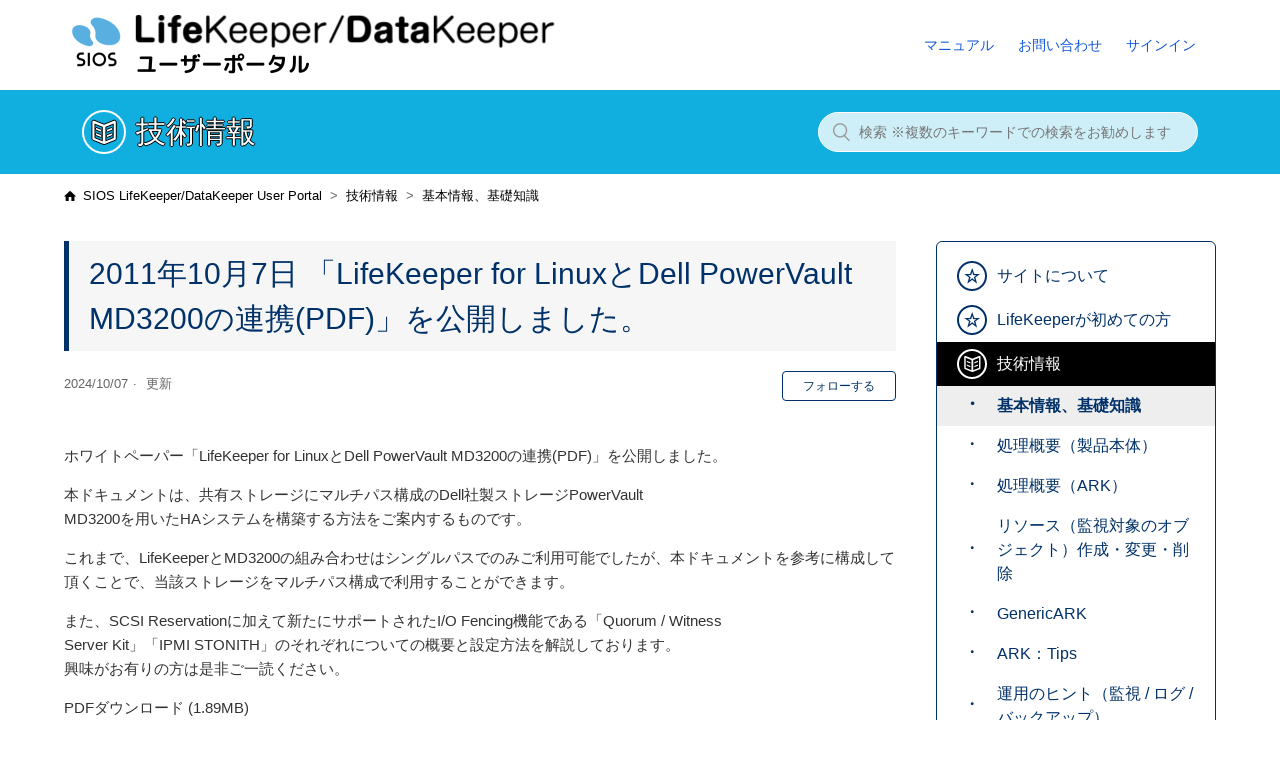

--- FILE ---
content_type: text/html; charset=utf-8
request_url: https://lkdkuserportal.sios.jp/hc/ja/articles/360037733231-2011%E5%B9%B410%E6%9C%887%E6%97%A5-LifeKeeper-for-Linux%E3%81%A8Dell-PowerVault-MD3200%E3%81%AE%E9%80%A3%E6%90%BA-PDF-%E3%82%92%E5%85%AC%E9%96%8B%E3%81%97%E3%81%BE%E3%81%97%E3%81%9F
body_size: 9526
content:
<!DOCTYPE html>
<html dir="ltr" lang="ja">
<head>
  <meta charset="utf-8" />
  <!-- v26850 -->


  <title>2011年10月7日 「LifeKeeper for LinuxとDell PowerVault MD3200の連携(PDF)」を公開しました。 &ndash; SIOS LifeKeeper/DataKeeper User Portal</title>

  <meta name="csrf-param" content="authenticity_token">
<meta name="csrf-token" content="">

  <meta name="description" content="ホワイトペーパー「LifeKeeper for LinuxとDell PowerVault MD3200の連携(PDF)」を公開しました。 本ドキュメントは、共有ストレージにマルチパス構成のDell社製ストレージPowerVault..." /><meta property="og:image" content="https://lkdkuserportal.sios.jp/hc/theming_assets/01J67311228EG229F58F5KEHWB" />
<meta property="og:type" content="website" />
<meta property="og:site_name" content="SIOS LifeKeeper/DataKeeper User Portal" />
<meta property="og:title" content="2011年10月7日 「LifeKeeper for LinuxとDell PowerVault MD3200の連携(PDF)」を公開しました。" />
<meta property="og:description" content="ホワイトペーパー「LifeKeeper for LinuxとDell PowerVault MD3200の連携(PDF)」を公開しました。
本ドキュメントは、共有ストレージにマルチパス構成のDell社製ストレージPowerVault MD3200を用いたHAシステムを構築する方法をご案内するものです。
これまで、LifeKeeperとMD3200の組み合わせはシングルパスでのみご利用可能でし..." />
<meta property="og:url" content="https://lkdkuserportal.sios.jp/hc/ja/articles/360037733231" />
<link rel="canonical" href="https://lkdkuserportal.sios.jp/hc/ja/articles/360037733231-2011%E5%B9%B410%E6%9C%887%E6%97%A5-LifeKeeper-for-Linux%E3%81%A8Dell-PowerVault-MD3200%E3%81%AE%E9%80%A3%E6%90%BA-PDF-%E3%82%92%E5%85%AC%E9%96%8B%E3%81%97%E3%81%BE%E3%81%97%E3%81%9F">
<link rel="alternate" hreflang="ja" href="https://lkdkuserportal.sios.jp/hc/ja/articles/360037733231-2011%E5%B9%B410%E6%9C%887%E6%97%A5-LifeKeeper-for-Linux%E3%81%A8Dell-PowerVault-MD3200%E3%81%AE%E9%80%A3%E6%90%BA-PDF-%E3%82%92%E5%85%AC%E9%96%8B%E3%81%97%E3%81%BE%E3%81%97%E3%81%9F">
<link rel="alternate" hreflang="x-default" href="https://lkdkuserportal.sios.jp/hc/ja/articles/360037733231-2011%E5%B9%B410%E6%9C%887%E6%97%A5-LifeKeeper-for-Linux%E3%81%A8Dell-PowerVault-MD3200%E3%81%AE%E9%80%A3%E6%90%BA-PDF-%E3%82%92%E5%85%AC%E9%96%8B%E3%81%97%E3%81%BE%E3%81%97%E3%81%9F">

  <link rel="stylesheet" href="//static.zdassets.com/hc/assets/application-f34d73e002337ab267a13449ad9d7955.css" media="all" id="stylesheet" />
    <!-- Entypo pictograms by Daniel Bruce — www.entypo.com -->
    <link rel="stylesheet" href="//static.zdassets.com/hc/assets/theming_v1_support-e05586b61178dcde2a13a3d323525a18.css" media="all" />
  <link rel="stylesheet" type="text/css" href="/hc/theming_assets/9357147/360002614012/style.css?digest=54046211113753">

  <link rel="icon" type="image/x-icon" href="/hc/theming_assets/01J4TWDDJKWA9JCVKV9HWC97NC">

    <script src="//static.zdassets.com/hc/assets/jquery-ed472032c65bb4295993684c673d706a.js"></script>
    

  <meta content="width=device-width, initial-scale=1.0, maximum-scale=1.0, user-scalable=0" name="viewport" />
<!-- Google Tag Manager -->
<script>(function(w,d,s,l,i){w[l]=w[l]||[];w[l].push({'gtm.start':
new Date().getTime(),event:'gtm.js'});var f=d.getElementsByTagName(s)[0],
j=d.createElement(s),dl=l!='dataLayer'?'&l='+l:'';j.async=true;j.src=
'https://www.googletagmanager.com/gtm.js?id='+i+dl;f.parentNode.insertBefore(j,f);
})(window,document,'script','dataLayer','GTM-PNQHKD7');</script>
<!-- End Google Tag Manager -->
<link href="//fonts.googleapis.com/css?family=Quicksand:400,700" rel="stylesheet">
<link rel='stylesheet' href='https://cdnjs.cloudflare.com/ajax/libs/lity/1.6.6/lity.css' />
<script type="text/javascript" src="/hc/theming_assets/01J4TWDBMAD8H8W0QBG2J9VSNF"></script>
<script src='https://cdnjs.cloudflare.com/ajax/libs/lity/1.6.6/lity.js'></script>

<script>
	window.isMypage = location.pathname.indexOf("mypage_") !== -1;
	window.addEventListener("message", async (m) => {
		const loginUrl = 'https://www.lkdk.sios.jp';
		if (m.origin === loginUrl) {
			if (m.data.mypage_available && !isMypage) {
				// Enable mypage link
				$('#header_mypage_link').show();
			}
			const isPreview = $('#preview-bar-container').length || $('#navbar-container').length || $('#live-preview-container').length;
			if (!isPreview && !m.data.mypage_available && isMypage) {
				location.href = loginUrl;
			}
			// プレビューでない、かつSSO側でログアウトしていたらZendeskからもログアウトさせる
			if (!isPreview && window.signed_in && m.data.logout) {
				location.href = '/access/logout';
			}
		}
	});
</script>
<style>
	.mypage .subhead { background-image: url(/hc/theming_assets/01J673105RAEKJJW641Z4WMXSY); }
	.mypage header .logo { background-image: url(/hc/theming_assets/01J673102P20MNWJMGV88DDFN7); }
	.mypage header .logo img { visibility: hidden; }
	.mypage footer { background-color: rgba(0,49,105,1); }
	.mypage footer a { color: white; }
	.mypage footer small { color: white; }
	.mypage .section-container { min-height: 300px; }
	.mypage-detail1 td:nth-child(2):before {
		content: "：";
		margin-left: -1rem;
	}
	.mypage-detail1 td:nth-child(2) {
		padding-left: 1rem;
	}
	.mypage-detail1 td {
		min-width: 50px;
		vertical-align: baseline;
	}
	.mypage .busy-load-container {
		border-radius: 10px;
		top: -1% !important;
		left: -1% !important;
		height:102% !important;
		width:102% !important;
	}

	.profile-header .options .edit_profile {
	background-color: var(--var-brand-color);
	border: 0;
	color: rgba(255, 255, 255, 1);
	line-height: normal;
	padding: 8px 20px;
	}
	.category-nav li .bold {
		font-weight: bold;  
	}
</style>
  <script type="text/javascript" src="/hc/theming_assets/9357147/360002614012/script.js?digest=54046211113753"></script>
</head>
<body class="">
  
  
  

  <script> if ( window.isMypage ){ document.body.classList.add('mypage'); }</script>
<iframe src="https://www.lkdk.sios.jp/auth" style="position: absolute;width:0;height:0;border:0;"></iframe>
<!-- Google Tag Manager (noscript) -->
<noscript><iframe src="https://www.googletagmanager.com/ns.html?id=GTM-PNQHKD7"
height="0" width="0" style="display:none;visibility:hidden"></iframe></noscript>
<!-- End Google Tag Manager (noscript) -->
<header class="header no_print">
  <div class="logo">
    <a title="ホーム" href="/hc/ja">
      <img src="/hc/theming_assets/01J67311228EG229F58F5KEHWB" alt="ロゴ">
    </a>
  </div>
  <div class="nav-wrapper">
    <span class="icon-menu"></span>
    <nav class="user-nav" id="user-nav">
      <a href="/hc/ja" id="header_portal_link" style="display:none;">ポータルTOP</a>
      <a href="https://support.us.sios.com/aspx/jpdocs_us_sios_com_home/" target="_blank">マニュアル</a>
      <a href="https://lkdkuserportal.sios.jp/hc/ja/articles/4434693439641/" id="inquiry">お問い合わせ</a>
      <a href="/hc/ja/p/mypage_top" id="header_mypage_link" style="display:none;">マイページ</a>
    </nav>
 
      <a class="sign-in" rel="nofollow" href="https://lkdkuserportal.zendesk.com/access?brand_id=360002614012&amp;return_to=https%3A%2F%2Flkdkuserportal.sios.jp%2Fhc%2Fja%2Farticles%2F360037733231-2011%25E5%25B9%25B410%25E6%259C%25887%25E6%2597%25A5-LifeKeeper-for-Linux%25E3%2581%25A8Dell-PowerVault-MD3200%25E3%2581%25AE%25E9%2580%25A3%25E6%2590%25BA-PDF-%25E3%2582%2592%25E5%2585%25AC%25E9%2596%258B%25E3%2581%2597%25E3%2581%25BE%25E3%2581%2597%25E3%2581%259F">
        サインイン
      </a>
    
  </div>
</header>


  <main role="main">
    <script>
  const target=document.body;
  const observer = new MutationObserver(function (mutationsList, observer) {
    for (let mutation of mutationsList) {
      if (mutation.type === "childList" && mutation.addedNodes.length > 0) {
        let parentItems = document.querySelectorAll('.category-nav > ul > li');
        if(0<parentItems.length){
          // 監視を終了する
          observer.disconnect();
          setSidemenu(parentItems);
          break;
        }
      }
    }
  });

  // 監視の開始
  observer.observe(target, {childList:true, subtree:true});
  _isSection(900000793106,true);


  async function setSidemenu(parentItems){
    //全セクションを得る
    let url=`/api/v2/help_center/ja/sections?per_page=100`;
    let response;
    response = await $.ajax({
      url: url,
      type: 'GET',
      dataType: 'json',
    });
    if(!(response && 0<response.count)){
      return;
    }

    parentItems.forEach(async item => {
      let m=item.className.match(/cat-(\d+)/);
      let cate_id=m[1];
      const sections_in_cate = response.sections.filter( d => {
        return d.category_id==cate_id;
      });
      if(sections_in_cate.length<=0){
        return;
      }

      let elm_ul= document.createElement('ul');
      elm_ul.className = 'category-nav-article-list';
      elm_ul.style.display='hidden';
      for(lcnt1=0; lcnt1<sections_in_cate.length; lcnt1++){
        let elm_li= document.createElement('li');
        elm_li.className = 'category-nav-article-list-item';
        let elm_a = document.createElement('a');
        elm_a.href=`/hc/ja/sections/${sections_in_cate[lcnt1].id}`;
        elm_a.textContent=sections_in_cate[lcnt1].name;
        elm_a.className='category-nav-article-list-link';
        elm_li.appendChild(elm_a);
        elm_ul.appendChild(elm_li);
      }
      item.appendChild(elm_ul);
    });
    //ここまででセクション追加終了  -----------

    //もう一度 parentItems を読む
    parentItems.forEach(item => {
      const subList = item.querySelector('.category-nav-article-list');
      if (subList) {
        subList.style.display = 'none';

        // 矢印用の透明ボタンを追加
        const toggleBtn = document.createElement('button');
        toggleBtn.classList.add('arrow-toggle');
        toggleBtn.setAttribute('aria-label', 'Toggle Submenu');
        item.appendChild(toggleBtn);

        // 矢印クリック時のみ開閉
        toggleBtn.addEventListener('click', (e) => {
          e.preventDefault();
          e.stopPropagation();
          const isOpen = item.classList.contains('open');
          // 全部閉じる
          parentItems.forEach(i => {
            i.classList.remove('open');
            const s = i.querySelector('.category-nav-article-list');
            if (s) s.style.display = 'none';
          });
          // 開閉
          if (!isOpen) {
            item.classList.add('open');
            subList.style.display = 'block';
          }
        });
      }
    });

    // 現在ページに active クラスを付与
    const links = document.querySelectorAll('.category-nav a.category-nav-article-list-link');

    links.forEach(link => {
      const href = link.getAttribute('href');
      if (href.includes(`sections/900000793106`)) {
        const li = link.closest('li');
        li.classList.add('active');

        // 子カテゴリだった場合は親カテゴリにも active つける
        //if (li.classList.contains('category-nav-article-list-item')) {
        //  const parentCategory = li.closest('.category-nav > ul > li');
        //  if (parentCategory) {
        //    parentCategory.classList.add('active');
        //  }
        //}
      }
    });

    // active が付いた親カテゴリはアコーディオンを開く
    parentItems.forEach(item => {
      if (item.classList.contains('active')) {
        const subList = item.querySelector('.category-nav-article-list');
        if (subList) {
          item.classList.add('open');
          subList.style.display = 'block';
        }
      }
    });
  }//関数 setSidemenu ここまで
</script>

<div class="subhead">
  <div class="wrapcolor">
    <div class="container">
      <div>
      </div>
      <form role="search" class="search" data-search="" action="/hc/ja/search" accept-charset="UTF-8" method="get"><input type="hidden" name="utf8" value="&#x2713;" autocomplete="off" /><input type="search" name="query" id="query" placeholder="検索 ※複数のキーワードでの検索をお勧めします" aria-label="検索 ※複数のキーワードでの検索をお勧めします" /></form>
    </div>
  </div>
</div>

<div class="container">
  <nav class="sub-nav">
    <ol class="breadcrumbs">
  
    <li title="SIOS LifeKeeper/DataKeeper User Portal">
      
        <a href="/hc/ja">SIOS LifeKeeper/DataKeeper User Portal</a>
      
    </li>
  
    <li title="技術情報">
      
        <a href="/hc/ja/categories/360001992032-%E6%8A%80%E8%A1%93%E6%83%85%E5%A0%B1">技術情報</a>
      
    </li>
  
    <li title="基本情報、基礎知識">
      
        <a href="/hc/ja/sections/900000793106-%E5%9F%BA%E6%9C%AC%E6%83%85%E5%A0%B1-%E5%9F%BA%E7%A4%8E%E7%9F%A5%E8%AD%98">基本情報、基礎知識</a>
      
    </li>
  
</ol>

  </nav>

  <div class="article-container" id="article-container">
    <nav class="category-nav">
      
      <ul style="display: block;">
      </ul>
    </nav>

    <article class="article">
      <header class="article-header">
        <h1 title="2011年10月7日 「LifeKeeper for LinuxとDell PowerVault MD3200の連携(PDF)」を公開しました。" class="article-title">
          2011年10月7日 「LifeKeeper for LinuxとDell PowerVault MD3200の連携(PDF)」を公開しました。
          
        </h1>

        <div class="article-author">
          <div class="article-meta">
            <ul class="meta-group">
              <li class="meta-data"><time datetime="2024-10-07T04:42:25Z" title="2024-10-07T04:42:25Z" data-format="L" data-datetime="calendar">2024年10月07日 04:42</time></li>
              <li class="meta-data">更新</li>
            </ul>
          </div>
        </div>
        <a class="article-subscribe" title="サインインのダイアログを表示" rel="nofollow" role="button" data-auth-action="signin" aria-selected="false" href="/hc/ja/articles/360037733231-2011%E5%B9%B410%E6%9C%887%E6%97%A5-LifeKeeper-for-Linux%E3%81%A8Dell-PowerVault-MD3200%E3%81%AE%E9%80%A3%E6%90%BA-PDF-%E3%82%92%E5%85%AC%E9%96%8B%E3%81%97%E3%81%BE%E3%81%97%E3%81%9F/subscription.html">フォローする</a>
      </header>

      <section class="article-info">
        <div class="article-content" data-articleid=360037733231>
          <div class="article-body"><p>ホワイトペーパー「LifeKeeper for LinuxとDell PowerVault MD3200の連携(PDF)」を公開しました。</p>
<p>本ドキュメントは、共有ストレージにマルチパス構成のDell社製ストレージPowerVault<br /> MD3200を用いたHAシステムを構築する方法をご案内するものです。</p>
<p>これまで、LifeKeeperとMD3200の組み合わせはシングルパスでのみご利用可能でしたが、本ドキュメントを参考に構成して頂くことで、当該ストレージをマルチパス構成で利用することができます。</p>
<p>また、SCSI Reservationに加えて新たにサポートされたI/O Fencing機能である「Quorum / Witness<br /> Server Kit」「IPMI STONITH」のそれぞれについての概要と設定方法を解説しております。<br /> 興味がお有りの方は是非ご一読ください。</p>
<p>PDFダウンロード (1.89MB)</p>
<table style="width: 638.8px; height: 80%;">
<tbody>
<tr style="height: 8.5px;">
<td style="width: 36px; height: 8.5px;"><img src="/hc/article_attachments/360045110592/pdf.svg" alt="pdf.svg" width="35" height="35" /></td>
<td style="width: 589.8px; height: 8.5px;"><strong>LifeKeeper_with_MD3200_ConfigurationGuide.pdf </strong>1.90 MB<br /> <a href="/hc/article_attachments/360045494111/LifeKeeper_with_MD3200_ConfigurationGuide.pdf" target="_blank" rel="noopener"><strong> Download</strong></a></td>
</tr>
</tbody>
</table></div>

          <div class="article-attachments">
            <ul class="attachments">
              
                <li class="attachment-item">
                  <a href="/hc/ja/article_attachments/360045494111" target="_blank">LifeKeeper_with_MD3200_ConfigurationGuide.pdf</a>
                  <div class="attachment-meta meta-group">
                    <span class="attachment-meta-item meta-data">2 MB</span>
                    <a href="/hc/ja/article_attachments/360045494111" target="_blank" class="attachment-meta-item meta-data">Download</a>
                  </div>
                </li>
              
            </ul>
          </div>
        </div>
      </section>

      <footer>
        <div class="article-footer">
          <div class="article-share">
  <ul class="share">
    <li><a href="https://www.facebook.com/share.php?title=2011%E5%B9%B410%E6%9C%887%E6%97%A5+%E3%80%8CLifeKeeper+for+Linux%E3%81%A8Dell+PowerVault+MD3200%E3%81%AE%E9%80%A3%E6%90%BA%28PDF%29%E3%80%8D%E3%82%92%E5%85%AC%E9%96%8B%E3%81%97%E3%81%BE%E3%81%97%E3%81%9F%E3%80%82&u=https%3A%2F%2Flkdkuserportal.sios.jp%2Fhc%2Fja%2Farticles%2F360037733231-2011%25E5%25B9%25B410%25E6%259C%25887%25E6%2597%25A5-LifeKeeper-for-Linux%25E3%2581%25A8Dell-PowerVault-MD3200%25E3%2581%25AE%25E9%2580%25A3%25E6%2590%25BA-PDF-%25E3%2582%2592%25E5%2585%25AC%25E9%2596%258B%25E3%2581%2597%25E3%2581%25BE%25E3%2581%2597%25E3%2581%259F" class="share-facebook">Facebook</a></li>
    <li><a href="https://twitter.com/share?lang=ja&text=2011%E5%B9%B410%E6%9C%887%E6%97%A5+%E3%80%8CLifeKeeper+for+Linux%E3%81%A8Dell+PowerVault+MD3200%E3%81%AE%E9%80%A3%E6%90%BA%28PDF%29%E3%80%8D%E3%82%92%E5%85%AC%E9%96%8B%E3%81%97%E3%81%BE%E3%81%97%E3%81%9F%E3%80%82&url=https%3A%2F%2Flkdkuserportal.sios.jp%2Fhc%2Fja%2Farticles%2F360037733231-2011%25E5%25B9%25B410%25E6%259C%25887%25E6%2597%25A5-LifeKeeper-for-Linux%25E3%2581%25A8Dell-PowerVault-MD3200%25E3%2581%25AE%25E9%2580%25A3%25E6%2590%25BA-PDF-%25E3%2582%2592%25E5%2585%25AC%25E9%2596%258B%25E3%2581%2597%25E3%2581%25BE%25E3%2581%2597%25E3%2581%259F" class="share-twitter">Twitter</a></li>
    <li><a href="https://www.linkedin.com/shareArticle?mini=true&source=LifeKeeper%2FDataKeeper+User+Portal&title=2011%E5%B9%B410%E6%9C%887%E6%97%A5+%E3%80%8CLifeKeeper+for+Linux%E3%81%A8Dell+PowerVault+MD3200%E3%81%AE%E9%80%A3%E6%90%BA%28PDF%29%E3%80%8D%E3%82%92%E5%85%AC%E9%96%8B%E3%81%97%E3%81%BE%E3%81%97%E3%81%9F%E3%80%82&url=https%3A%2F%2Flkdkuserportal.sios.jp%2Fhc%2Fja%2Farticles%2F360037733231-2011%25E5%25B9%25B410%25E6%259C%25887%25E6%2597%25A5-LifeKeeper-for-Linux%25E3%2581%25A8Dell-PowerVault-MD3200%25E3%2581%25AE%25E9%2580%25A3%25E6%2590%25BA-PDF-%25E3%2582%2592%25E5%2585%25AC%25E9%2596%258B%25E3%2581%2597%25E3%2581%25BE%25E3%2581%2597%25E3%2581%259F" class="share-linkedin">LinkedIn</a></li>
  </ul>

</div>
          
        </div>
        
          <div class="article-votes">
            <span class="article-votes-question">この記事は役に立ちましたか？</span>
            <div class="article-votes-controls" role='radiogroup'>
              <a class="button article-vote article-vote-up" data-helper="vote" data-item="article" data-type="up" data-id="360037733231" data-upvote-count="0" data-vote-count="0" data-vote-sum="0" data-vote-url="/hc/ja/articles/360037733231/vote" data-value="null" data-label="0人中0人がこの記事が役に立ったと言っています" data-selected-class="null" aria-selected="false" role="radio" rel="nofollow" title="はい" href="#"></a>
              <a class="button article-vote article-vote-down" data-helper="vote" data-item="article" data-type="down" data-id="360037733231" data-upvote-count="0" data-vote-count="0" data-vote-sum="0" data-vote-url="/hc/ja/articles/360037733231/vote" data-value="null" data-label="0人中0人がこの記事が役に立ったと言っています" data-selected-class="null" aria-selected="false" role="radio" rel="nofollow" title="いいえ" href="#"></a>
            </div>
            <small class="article-votes-count">
              <span class="article-vote-label" data-helper="vote" data-item="article" data-type="label" data-id="360037733231" data-upvote-count="0" data-vote-count="0" data-vote-sum="0" data-vote-url="/hc/ja/articles/360037733231/vote" data-value="null" data-label="0人中0人がこの記事が役に立ったと言っています">0人中0人がこの記事が役に立ったと言っています</span>
            </small>
          </div>
        

        <div class="vd-afterlink">
          <ul>
            <li><a href="javascript:void(0);" onClick="$zopim.livechat.window.show();" class="chatbtn">チャットで質問する</a></li>
            <li><a href="/hc/ja/requests/new" class="formbtn">お問い合わせフォーム</a></li>
          </ul>
        </div>
      </footer>

      <section class="article-relatives">
        <div data-recent-articles></div>
        
  <section class="related-articles">
    
      <h3 class="related-articles-title">関連記事</h3>
    
    <ul>
      
        <li>
          <a href="/hc/ja/related/click?data=BAh7CjobZGVzdGluYXRpb25fYXJ0aWNsZV9pZGwrCMSj5dNTADoYcmVmZXJyZXJfYXJ0aWNsZV9pZGwrCG%[base64]%3D--267dbdf9515030e4df9777cb7d341b1f5e2d99f1" rel="nofollow">[Linux]Quorum Witness Kit を使用した Storage Quorum/Witness 構成ガイド</a>
        </li>
      
        <li>
          <a href="/hc/ja/related/click?data=BAh7CjobZGVzdGluYXRpb25fYXJ0aWNsZV9pZGwrCNwh5tNTADoYcmVmZXJyZXJfYXJ0aWNsZV9pZGwrCG%2FT69NTADoLbG9jYWxlSSIHamEGOgZFVDoIdXJsSSIB%[base64]" rel="nofollow">[Linux]lkstop -nコマンドのバージョン違いによる動作差異について</a>
        </li>
      
        <li>
          <a href="/hc/ja/related/click?data=BAh7CjobZGVzdGluYXRpb25fYXJ0aWNsZV9pZGwrCDNEh4zRADoYcmVmZXJyZXJfYXJ0aWNsZV9pZGwrCG%[base64]%3D--abfce23ec9f72e29397a9dd1a58fa793b9e6b64d" rel="nofollow">[Linux版]　手順書/検証レポート</a>
        </li>
      
        <li>
          <a href="/hc/ja/related/click?data=BAh7CjobZGVzdGluYXRpb25fYXJ0aWNsZV9pZGwrCGbQXIzRADoYcmVmZXJyZXJfYXJ0aWNsZV9pZGwrCG%[base64]%3D%3D--4a2ea43be4b62ea9f521b36ef669d49a6d8c8675" rel="nofollow">[Linux] Tomcat 8以降のバージョンをLifeKeeeper for Linuxで保護する手順（QSP）</a>
        </li>
      
        <li>
          <a href="/hc/ja/related/click?data=BAh7CjobZGVzdGluYXRpb25fYXJ0aWNsZV9pZGwrCBlUdJO8BzoYcmVmZXJyZXJfYXJ0aWNsZV9pZGwrCG%[base64]%3D--7f8f03d22c3c0fbbbcce9070cd2696c2e7511f0d" rel="nofollow">【新機能のご案内】LifeKeeper for Windows v8.9.0よりQuorum/Witness 機能が実装されました</a>
        </li>
      
    </ul>
  </section>


      </section>

    </article>
  </div>
</div>

  </main>

  <footer class="footer no_print">
    <div class="footer-inner">
      <ul>
        <li><a href="https://www.sios.com/ja/legal/" target="blank">サイトのご利用条件</a></li>
        <li><a href="https://www.sios.com/legal/privacy-policy.html" target="blank">プライバシーポリシー</a></li>
        <li><a href="https://www.sios.com/company/" target="blank">SIOSグループ</a></li>
      </ul>
      <small>&copy;SIOS Technology, Inc. All Rights Reserved.</small>
    </div>

      <div class="footer-language-selector">
        
      </div>
</footer>



  <!-- / -->

  
  <script src="//static.zdassets.com/hc/assets/ja.dab7145c93f6aa6cbfac.js"></script>
  

  <script type="text/javascript">
  /*

    Greetings sourcecode lurker!

    This is for internal Zendesk and legacy usage,
    we don't support or guarantee any of these values
    so please don't build stuff on top of them.

  */

  HelpCenter = {};
  HelpCenter.account = {"subdomain":"lkdkuserportal","environment":"production","name":"LifeKeeper/DataKeeper User Portal"};
  HelpCenter.user = {"identifier":"da39a3ee5e6b4b0d3255bfef95601890afd80709","email":null,"name":"","role":"anonymous","avatar_url":"https://assets.zendesk.com/hc/assets/default_avatar.png","is_admin":false,"organizations":[],"groups":[]};
  HelpCenter.internal = {"asset_url":"//static.zdassets.com/hc/assets/","web_widget_asset_composer_url":"https://static.zdassets.com/ekr/snippet.js","current_session":{"locale":"ja","csrf_token":null,"shared_csrf_token":null},"usage_tracking":{"event":"article_viewed","data":"BAh7CDoLbG9jYWxlSSIHamEGOgZFVDoPYXJ0aWNsZV9pZGwrCG/[base64]--a7afbd6d38cb918fabd6dcfc40d5516cc723d6d9","url":"https://lkdkuserportal.sios.jp/hc/activity"},"current_record_id":"360037733231","current_record_url":"/hc/ja/articles/360037733231-2011%E5%B9%B410%E6%9C%887%E6%97%A5-LifeKeeper-for-Linux%E3%81%A8Dell-PowerVault-MD3200%E3%81%AE%E9%80%A3%E6%90%BA-PDF-%E3%82%92%E5%85%AC%E9%96%8B%E3%81%97%E3%81%BE%E3%81%97%E3%81%9F","current_record_title":"2011年10月7日 「LifeKeeper for LinuxとDell PowerVault MD3200の連携(PDF)」を公開しました。","current_text_direction":"ltr","current_brand_id":360002614012,"current_brand_name":"LifeKeeper/DataKeeper User Portal","current_brand_url":"https://lkdkuserportal.zendesk.com","current_brand_active":true,"current_path":"/hc/ja/articles/360037733231-2011%E5%B9%B410%E6%9C%887%E6%97%A5-LifeKeeper-for-Linux%E3%81%A8Dell-PowerVault-MD3200%E3%81%AE%E9%80%A3%E6%90%BA-PDF-%E3%82%92%E5%85%AC%E9%96%8B%E3%81%97%E3%81%BE%E3%81%97%E3%81%9F","show_autocomplete_breadcrumbs":true,"user_info_changing_enabled":false,"has_user_profiles_enabled":true,"has_end_user_attachments":true,"user_aliases_enabled":false,"has_anonymous_kb_voting":true,"has_multi_language_help_center":true,"show_at_mentions":true,"embeddables_config":{"embeddables_web_widget":false,"embeddables_help_center_auth_enabled":false,"embeddables_connect_ipms":false},"answer_bot_subdomain":"static","gather_plan_state":"subscribed","has_article_verification":true,"has_gather":true,"has_ckeditor":false,"has_community_enabled":false,"has_community_badges":true,"has_community_post_content_tagging":false,"has_gather_content_tags":true,"has_guide_content_tags":true,"has_user_segments":true,"has_answer_bot_web_form_enabled":false,"has_garden_modals":false,"theming_cookie_key":"hc-da39a3ee5e6b4b0d3255bfef95601890afd80709-2-preview","is_preview":false,"has_search_settings_in_plan":true,"theming_api_version":1,"theming_settings":{"brand_color":"rgba(0, 49, 105, 1)","brand_text_color":"rgba(255, 255, 255, 1)","text_color":"#333333","link_color":"rgba(18, 86, 218, 1)","background_color":"#FFFFFF","heading_font":"-apple-system, BlinkMacSystemFont, 'Segoe UI', Helvetica, Arial, sans-serif","text_font":"-apple-system, BlinkMacSystemFont, 'Segoe UI', Helvetica, Arial, sans-serif","logo":"/hc/theming_assets/01J67311228EG229F58F5KEHWB","favicon":"/hc/theming_assets/01J4TWDDJKWA9JCVKV9HWC97NC","homepage_background_image":"/hc/theming_assets/01JQNJ1007E6K3J5RBN9MY4X67","community_background_image":"/hc/theming_assets/01J4TWDEBH4MYQADRQB751FG4Y","community_image":"/hc/theming_assets/01J4TWDEBH4MYQADRQB751FG4Y","api_endpoint":"https://tlkw2bpkz3.execute-api.ap-northeast-1.amazonaws.com/prod","signin_url":"https://www.lkdk.sios.jp"},"has_pci_credit_card_custom_field":true,"help_center_restricted":false,"is_assuming_someone_else":false,"flash_messages":[],"user_photo_editing_enabled":true,"user_preferred_locale":"ja","base_locale":"ja","login_url":"https://lkdkuserportal.zendesk.com/access?brand_id=360002614012\u0026return_to=https%3A%2F%2Flkdkuserportal.sios.jp%2Fhc%2Fja%2Farticles%2F360037733231-2011%25E5%25B9%25B410%25E6%259C%25887%25E6%2597%25A5-LifeKeeper-for-Linux%25E3%2581%25A8Dell-PowerVault-MD3200%25E3%2581%25AE%25E9%2580%25A3%25E6%2590%25BA-PDF-%25E3%2582%2592%25E5%2585%25AC%25E9%2596%258B%25E3%2581%2597%25E3%2581%25BE%25E3%2581%2597%25E3%2581%259F","has_alternate_templates":true,"has_custom_statuses_enabled":true,"has_hc_generative_answers_setting_enabled":false,"has_generative_search_with_zgpt_enabled":false,"has_suggested_initial_questions_enabled":false,"has_guide_service_catalog":true,"has_service_catalog_search_poc":false,"has_service_catalog_itam":false,"has_csat_reverse_2_scale_in_mobile":false,"has_knowledge_navigation":false,"has_unified_navigation":false,"has_unified_navigation_eap_access":false,"has_csat_bet365_branding":false,"version":"v26850","dev_mode":false};
</script>

  
  <script src="//static.zdassets.com/hc/assets/moment-3b62525bdab669b7b17d1a9d8b5d46b4.js"></script>
  <script src="//static.zdassets.com/hc/assets/hc_enduser-be182e02d9d03985cf4f06a89a977e3d.js"></script>
  
  
</body>
</html>

--- FILE ---
content_type: text/html
request_url: https://www.lkdk.sios.jp/auth
body_size: 671
content:
<!doctype html><html lang="ja"><head><meta charset="utf-8"/><meta name="robots" content="noindex"><link rel="icon" href="https://theme.zdassets.com/theme_assets/17632151/2c8f445acbb407b4130beadb25b92087a7e7428a.png"/><meta name="viewport" content="width=device-width,initial-scale=1"/><meta name="theme-color" content="#000000"/><meta name="description" content="LifeKeeper/DataKeeprユーザーポータル"/><link rel="apple-touch-icon" href="https://theme.zdassets.com/theme_assets/17632151/2c8f445acbb407b4130beadb25b92087a7e7428a.png"/><link rel="manifest" href="/manifest.json"/><title>サインイン - SIOS LifeKeeper/DataKeeper User Portal</title><script defer="defer" src="/static/js/main.7118828f.js"></script><link href="/static/css/main.fd4b2dc8.css" rel="stylesheet"></head><body><noscript>You need to enable JavaScript to run this app.</noscript><div id="root"></div></body></html>

--- FILE ---
content_type: text/css; charset=utf-8
request_url: https://lkdkuserportal.sios.jp/hc/theming_assets/9357147/360002614012/style.css?digest=54046211113753
body_size: 22638
content:
@charset "UTF-8";
:root{
  --var-brand-color:rgba(0, 49, 105, 1);
  --var-footer-back:#9BBA2C;
  --var-footer-text:#666;
}
/***** Categories Icon Settings *****/
/*
Entypo Icon Fonts
http://fontello.github.io/entypo/demo.html
*/
a.blocks-item-link::before {/*カテゴリーブロック共通*/
  font-family: "Entypo";
  font-size: 26px;
  line-height: 41px;
  text-align: center;
  display: block;
  border: 2px solid var(--var-brand-color);
  border-radius: 22px;
  width: 44px;
  height: 44px;
  margin-right: 10px;
  box-sizing: border-box;
}
@media (min-width: 768px) {
  a.blocks-item-link::before {/*カテゴリーブロック共通*/
    font-size: 30px;
    line-height: 50px;
    border-radius: 30px;
    width: 52px;
    height: 52px;
    margin-right: 15px;
  }
}
.subhead h1:before {
  display: none;
}
@media (min-width: 768px) {
  .subhead h1:before {
    display: inline-block;
    font-family: "Entypo";
    font-size: 26px;
    line-height: 41px;
    font-weight: normal;
    text-align: center;
    display: inline-block;
    border: 2px solid #fff;
    border-radius: 22px;
    width: 44px;
    height: 44px;
    min-width: 44px;
    min-height: 44px;
    margin-right: 10px;
    box-sizing: border-box;
  }
}
.category-nav li a::before,
.category-nav li span::before{
  font-family: "Entypo";
  font-size: 18px;
  line-height: 27px;
  text-align: center;
  display: inline-block;
  border: 2px solid var(--var-brand-color);
  color: var(--var-brand-color);
  border-radius: 16px;
  width: 30px;
  height: 30px;
  box-sizing: border-box;
  position: absolute;
  left: 20px;
  top: 0;
  bottom: 0;
  margin: auto;
}
/* .blocks-item .blocks-item-link::before, */
.subhead h1::before,
.category-nav > ul > li > a::before,
.category-nav li span::before {/*デフォルト*/
  content: "\2606";
}
.subhead h1.results::before {/*検索結果*/
  content: "\1f50d";
}
.subhead h1.newrequest::before {/*お問い合わせ*/
  content: "\2709";
}
.subhead h1.errorpage::before {/*エラー*/
  content: "\26a0";
  border: none;
  font-size: 30px;
}
.newstopics h4::before,
.subhead h1.cat-360002001011::before,
.category-nav li.cat-360002001011 a::before {/*お知らせ*/
  content: "\1f4e3";
}
/* #blocks-cat-115000185131 .blocks-item-link::before,*/
/*.subhead h1.cat-115000185131::before,*/
/*.category-nav li.cat-115000185131 a::before {/*ご利用ガイド*/
 /*content: "\1f4d6";*/
/*}*/

#blocks-cat-115000207651 .blocks-item-link::before,
.subhead h1.cat-115000207651::before,
.category-nav li.cat-115000207651 a::before {/*BizRobo*/
  content: "\2139";
}
#blocks-cat-115000207671 .blocks-item-link::before,
.subhead h1.cat-115000207671::before,
.category-nav li.cat-115000207671 a::before {/*WinActor*/
  content: "\2139";
}

/***追加したアイコン***/
/* #blocks-cat-360001992252 .blocks-item-link::before, */
.subhead h1.cat-360001992252::before,
.category-nav li.cat-360001992252 a::before {/*ご購入/ご提案に関する情報、FAQ*/
  content: "\e704";
}

/* #blocks-cat-360001992032 .blocks-item-link::before, */
.subhead h1.cat-360001992032::before,
.category-nav li.cat-360001992032 a::before {/*構築/運用に関する技術情報、FAQ*/
  content: "\1f4d6";
}

/* #blocks-cat-360002494591 .blocks-item-link::before, */
.subhead h1.cat-360002494591::before,
.category-nav li.cat-360002494591 a::before {/*ダウンロード*/
  content: "\1f4e5";
}

/* #blocks-cat-360002483932 .blocks-item-link::before, */
.subhead h1.cat-360002483932::before,
.category-nav li.cat-360002483932 a::before {/*既知の問題と制限*/
  content: "\e738";
}

/* #blocks-cat-360002551071 .blocks-item-link::before, */
.subhead h1.cat-360002551071::before,
.category-nav li.cat-360002551071 a::before {/*お問い合わせ（パートナー様専用）*/
  content: "\2709";
}

/* #blocks-cat-360001968772 .blocks-item-link::before, */
.subhead h1.cat-360001968772::before,
.category-nav li.cat-360001968772 a::before {/*【社内限定】社内向け情報*/
  content: "\1f465";
}

.category-nav li.cat-contract.act-contract span::before,
.category-nav li.cat-contract.act-contract a::before {/*契約基本情報*/
    content: "\1f4d6";
}

.category-nav li.cat-lifecycle.act-lifecycle span::before,
.category-nav li.cat-lifecycle.act-lifecycle a::before {/*製品ライフサイクル*/
    content: "\e715";
}

.category-nav li.cat-link.act-link span::before,
.category-nav li.cat-link.act-link a::before {/*各種リンク*/
    content: "\e738";
}

.page-header.mypage-contract h1::before {
  content: "\1f4d6";
  font-family: "Entypo";
  margin-right: 15px;
}
.page-header.mypage-link h1::before {
  content: "\e738";
  font-family: "Entypo";
  margin-right: 15px;
}
.top-notice{
  text-align:left
}

/***** Noto Sans *****/
@font-face {
  font-family: 'Noto Sans Japanese';
  font-style: normal;
  font-weight: 200;
  src: url(//fonts.gstatic.com/ea/notosansjapanese/v6/NotoSansJP-Light.woff2) format('woff2'),
       url(//fonts.gstatic.com/ea/notosansjapanese/v6/NotoSansJP-Light.woff) format('woff'),
       url(//fonts.gstatic.com/ea/notosansjapanese/v6/NotoSansJP-Light.otf) format('opentype');
}
@font-face {
  font-family: 'Noto Sans Japanese';
  font-style: normal;
  font-weight: 300;
  src: url(//fonts.gstatic.com/ea/notosansjapanese/v6/NotoSansJP-DemiLight.woff2) format('woff2'),
       url(//fonts.gstatic.com/ea/notosansjapanese/v6/NotoSansJP-DemiLight.woff) format('woff'),
       url(//fonts.gstatic.com/ea/notosansjapanese/v6/NotoSansJP-DemiLight.otf) format('opentype');
}
@font-face {
  font-family: 'Noto Sans Japanese';
  font-style: normal;
  font-weight: 400;
  src: local('NotoSansJP-Regular.otf'),
       url(//fonts.gstatic.com/ea/notosansjapanese/v6/NotoSansJP-Regular.woff2) format('woff2'),
       url(//fonts.gstatic.com/ea/notosansjapanese/v6/NotoSansJP-Regular.woff) format('woff'),
       url(//fonts.gstatic.com/ea/notosansjapanese/v6/NotoSansJP-Regular.otf) format('opentype');
}
@font-face {
  font-family: 'Noto Sans Japanese';
  font-style: normal;
  font-weight: 500;
  src: url(//fonts.gstatic.com/ea/notosansjapanese/v6/NotoSansJP-Medium.woff2) format('woff2'),
       url(//fonts.gstatic.com/ea/notosansjapanese/v6/NotoSansJP-Medium.woff) format('woff'),
       url(//fonts.gstatic.com/ea/notosansjapanese/v6/NotoSansJP-Medium.otf) format('opentype');
}
@font-face {
  font-family: 'Noto Sans Japanese';
  font-style: normal;
  font-weight: 700;
  src: url(//fonts.gstatic.com/ea/notosansjapanese/v6/NotoSansJP-Bold.woff2) format('woff2'),
       url(//fonts.gstatic.com/ea/notosansjapanese/v6/NotoSansJP-Bold.woff) format('woff'),
       url(//fonts.gstatic.com/ea/notosansjapanese/v6/NotoSansJP-Bold.otf) format('opentype');
}


/***** Base *****/
* {
  box-sizing: border-box;
}

body {
  background-color: #FFFFFF;
  color: #333333;
  font-family: -apple-system, BlinkMacSystemFont, 'Segoe UI', Helvetica, Arial, sans-serif;
  font-size: 15px;
  font-weight: 400;
  line-height: 1.5;
  -webkit-font-smoothing: antialiased;
}

@media (min-width: 1024px) {
  body > main {
    min-height: 65vh;
  }
}

h1, h2, h3, h4, h5, h6 {
  font-family: -apple-system, BlinkMacSystemFont, 'Segoe UI', Helvetica, Arial, sans-serif;
  font-weight: 400;
  margin-top: 0;
}

h1 {
  font-size: 30px;
}

h2 {
  font-size: 22px;
}

h3 {
  font-size: 18px;
  font-weight: 600;
}

h4 {
  font-size: 16px;
}

a {
  color: rgba(18, 86, 218, 1);
  text-decoration: none;
}

a:hover, a:active, a:focus {
  text-decoration: underline;
}

input,
textarea {
  color: #000;
  font-size: 14px;
}

input {
  font-weight: 300;
  max-width: 100%;
  box-sizing: border-box;
  outline: none;
  transition: border .12s ease-in-out;
}

input:focus {
  border: 1px solid var(--var-brand-color);
}

input[disabled] {
  background-color: #ddd;
}

select {
  -webkit-appearance: none;
  -moz-appearance: none;
  background: url(/hc/theming_assets/01JQNJ0YHN5ADB00K00TVQCD0Q) no-repeat #fff;
  background-position: right 10px center;
  border: 1px solid #ddd;
  border-radius: 4px;
  padding: 8px 30px 8px 10px;
  outline: none;
  color: #555;
  width: 100%;
}

select:focus {
  border: 1px solid var(--var-brand-color);
}

select::-ms-expand {
  display: none;
}

textarea {
  border: 1px solid #ddd;
  border-radius: 2px;
  resize: vertical;
  width: 100%;
  outline: none;
  padding: 10px;
}

textarea:focus {
  border: 1px solid var(--var-brand-color);
}

.container {
  max-width: 1160px;
  margin: 0 auto;
  padding: 0 5%;
}

@media (min-width: 1160px) {
  .container {
    padding: 0;
    width: 90%;
  }
}

.container-divider {
  border-top: 1px solid #ddd;
  margin-bottom: 20px;
}

ul {
  list-style: none;
  margin: 0;
  padding: 0;
}

.error-page {
  max-width: 1160px;
  margin: 30px auto;
  padding: 0 5%;
}

@media (min-width: 1160px) {
  .error-page {
    padding: 0;
    width: 90%;
  }
}

.dropdown-toggle::after {
  color: inherit;
}

/***** Buttons *****/
.button, [role="button"] {
  border: 1px solid var(--var-brand-color);
  border-radius: 4px;
  color: var(--var-brand-color);
  cursor: pointer;
  display: inline-block;
  font-size: 12px;
  line-height: 2.34;
  margin: 0;
  padding: 0 20px;
  text-align: center;
  transition: background-color .12s ease-in-out, border-color .12s ease-in-out, color .15s ease-in-out;
  user-select: none;
  white-space: nowrap;
  width: 100%;
  -webkit-touch-callout: none;
}

@media (min-width: 768px) {
  .button, [role="button"] {
    width: auto;
  }
}

.button::after, [role="button"]::after {
  color: var(--var-brand-color);
}

.button:hover, .button:active, .button:focus, .button[aria-selected="true"], [role="button"]:hover, [role="button"]:active, [role="button"]:focus, [role="button"][aria-selected="true"] {
  background-color: var(--var-brand-color);
  color: rgba(255, 255, 255, 1);
  text-decoration: none;
}

.button[aria-selected="true"]:hover, .button[aria-selected="true"]:focus, .button[aria-selected="true"]:active, [role="button"][aria-selected="true"]:hover, [role="button"][aria-selected="true"]:focus, [role="button"][aria-selected="true"]:active {
  background-color: darken(var(--var-brand-color), 20%);
  border-color: darken(var(--var-brand-color), 20%);
}

.button[data-disabled], [role="button"][data-disabled] {
  cursor: default;
}

.button-large, input[type="submit"] {
  background-color: var(--var-brand-color);
  border: 0;
  border-radius: 4px;
  color: rgba(255, 255, 255, 1);
  font-size: 14px;
  font-weight: 400;
  line-height: 2.72;
  min-width: 190px;
  padding: 0 1.9286em;
  width: 100%;
}

@media (min-width: 768px) {
  .button-large, input[type="submit"] {
    width: auto;
  }
}

.button-large:hover, .button-large:active, .button-large:focus, input[type="submit"]:hover, input[type="submit"]:active, input[type="submit"]:focus {
  background-color: darken(var(--var-brand-color), 20%);
}

.button-large[disabled], input[type="submit"][disabled] {
  background-color: #ddd;
}

.button-secondary {
  color: #666;
  border: 1px solid #ddd;
  background-color: transparent;
}

.button-secondary:hover, .button-secondary:focus, .button-secondary:active {
  color: #333333;
  border: 1px solid #ddd;
  background-color: #f7f7f7;
}

/***** Tables *****/
.table {
  width: 100%;
  table-layout: fixed;
}

@media (min-width: 768px) {
  .table {
    table-layout: auto;
  }
}

.table th,
.table th a {
  color: #666;
  font-size: 13px;
  font-weight: 300;
  text-align: left;
}

[dir="rtl"] .table th, [dir="rtl"]
.table th a {
  text-align: right;
}

.table tr {
  border-bottom: 1px solid #ddd;
  display: block;
  padding: 20px 0;
}

@media (min-width: 768px) {
  .table tr {
    display: table-row;
  }
}

.table td {
  display: block;
}

@media (min-width: 768px) {
  .table td {
    display: table-cell;
  }
}

@media (min-width: 1024px) {
  .table td, .table th {
    padding: 20px 30px;
  }
}

@media (min-width: 768px) {
  .table td, .table th {
    padding: 10px 20px;
    height: 60px;
  }
}

/***** Forms *****/
.form {
  max-width: 650px;
  padding-bottom: 50px;
}

.form-field ~ .form-field {
  margin-top: 25px;
}

.form-field label {
  display: block;
  font-size: 13px;
  margin-bottom: 5px;
}

.form-field input {
  border: 1px solid #ddd;
  border-radius: 4px;
  padding: 10px;
  width: 100%;
}

.form-field input:focus {
  border: 1px solid var(--var-brand-color);
}

.form-field input[type="text"] {
  border: 1px solid #ddd;
  border-radius: 4px;
}

.form-field input[type="text"]:focus {
  border: 1px solid var(--var-brand-color);
}

.form-field input[type="checkbox"] {
  width: auto;
}

.form-field .nesty-input {
  border-radius: 4px;
  height: 40px;
  line-height: 40px;
  outline: none;
  vertical-align: middle;
}

.form-field .nesty-input:focus {
  border: 1px solid var(--var-brand-color);
  text-decoration: none;
}

.form-field textarea {
  vertical-align: middle;
}

.form-field input[type="checkbox"] + label {
  margin: 0 0 0 10px;
}

.form-field.required > label::after {
  content: "*";
  color: #f00;
  margin-left: 2px;
}

.form-field p {
  color: #666;
  font-size: 12px;
  margin: 5px 0;
}

[data-loading="true"] input,
[data-loading="true"] textarea {
  background: transparent url(/hc/theming_assets/01J4TWDBBB3V77PWBSNCCW79ZG) 99% 50% no-repeat;
  background-size: 16px 16px;
}

.form footer {
  margin-top: 40px;
  padding-top: 30px;
}

.form footer a {
  color: #666;
  cursor: pointer;
  margin-right: 15px;
}

.form .suggestion-list {
  font-size: 13px;
  margin-top: 30px;
}

.form .suggestion-list label {
  border-bottom: 1px solid #ddd;
  display: block;
  padding-bottom: 5px;
}

.form .suggestion-list li {
  padding: 10px 0;
}

.form .suggestion-list li a:visited {
  color: #0a317c;
}

h2.form-title {
  margin-top: 30px;
}
@media (min-width: 768px) {
  h2.form-title {
    margin-top: 0;
  }
}

.loader {
  width: 32px;
  height: 32px;
  position: absolute;
  top: 200px;
  left: 0;
  right: 0;
  margin: auto;
}

/***** Header *****/
.header {
    max-width: 1160px;
    margin: 0 auto;
    padding: 0 5%;
    position: relative;
    align-items: center;
    display: flex;
    height: 90px;
    /* height: 71px; */
    justify-content: space-between;
}

@media (min-width: 1160px) {
  .header {
    padding: 0;
    width: 90%;
  }
}

.logo img {
  /*max-height: 36px;*/
}

.user-nav {
  display: inline-block;
  position: absolute;
  /* white-space: nowrap; */
}

@media (min-width: 768px) {
  .user-nav {
    position: relative;
  }
}

.user-nav[aria-expanded="true"] {
  background-color: #fff;
  box-shadow: 0 0 4px 0 rgba(0, 0, 0, 0.15), 0 4px 10px 0 rgba(0, 0, 0, 0.1);
  border: solid 1px #ddd;
  right: 0;
  left: 0;
  top: 71px;
  z-index: 1;
}

.user-nav[aria-expanded="true"] > a {
  display: block;
  margin: 20px;
}

.nav-wrapper a {
  border: 0;
  color: rgba(18, 86, 218, 1);
  display: none;
  font-size: 14px;
  padding: 0 20px 0 0;
  width: auto;
}

@media (min-width: 768px) {
  .nav-wrapper a {
    display: inline-block;
  }
}

[dir="rtl"] .nav-wrapper a {
  padding: 0 0 0 20px;
}

.nav-wrapper a:hover, .nav-wrapper a:focus, .nav-wrapper a:active {
  background-color: transparent;
  color: rgba(18, 86, 218, 1);
  text-decoration: underline;
}

.nav-wrapper a.login {
  display: inline-block;
  padding: 0 10px;
  border: 1px solid rgba(18, 86, 218, 1);

}
.nav-wrapper a.login:hover {
  text-decoration: none;
  background-color: rgba(18, 86, 218, 1);
  color: #fff;
}

.nav-wrapper .icon-menu {
  display: inline-block;
  margin-right: 10px;
  color: rgba(18, 86, 218, 1);
}

@media (min-width: 768px) {
  .nav-wrapper a.login {
    padding: 0 20px;
  }
  .nav-wrapper a.login::before {
    content: "\e740";
    font-family: "Entypo";
    margin-right: 5px;
  }
  .nav-wrapper .icon-menu {
    display: none;
  }
}

[dir="rtl"] .nav-wrapper .icon-menu {
  margin-left: 10px;
  margin-right: 0;
}

/***** User info in header *****/
.user-info {
  display: inline-block;
}

.user-info .dropdown-toggle::after {
  display: none;
}

@media (min-width: 768px) {
  .user-info .dropdown-toggle::after {
    display: inline-block;
  }
}

.user-info > [role="button"] {
  border: 0;
  color: rgba(18, 86, 218, 1);
  min-width: 0;
  padding: 0;
  white-space: nowrap;
}

.user-info > [role="button"]:hover {
  color: rgba(18, 86, 218, 1);
  background-color: transparent;
}

.user-info > [role="button"]::after {
  color: rgba(18, 86, 218, 1);
  padding-right: 15px;
}

[dir="rtl"] .user-info > [role="button"]::after {
  padding-left: 15px;
  padding-right: 0;
}

#user #user-name {
  display: none;
  font-size: 14px;
}

@media (min-width: 768px) {
  #user #user-name {
    display: inline-block;
  }
}

#user #user-name:hover {
  text-decoration: underline;
}

/***** User avatar *****/
.user-avatar {
  height: 25px;
  width: 25px;
  border-radius: 50%;
  display: inline-block;
  vertical-align: middle;
}

.avatar {
  display: inline-block;
  position: relative;
}

.avatar img {
  height: 40px;
  width: 40px;
}

.avatar .icon-agent::before {
  background-color: var(--var-brand-color);
  border: 2px solid #fff;
  border-radius: 50%;
  bottom: -4px;
  color: rgba(255, 255, 255, 1);
  content: "\1F464";
  font-size: 14px;
  height: 14px;
  line-height: 14px;
  position: absolute;
  right: -2px;
  text-align: center;
  width: 14px;
}

/***** Footer *****/
.footer {
  border-top: 1px solid #ddd;
  padding: 0 0 20px 0;
}
.footer a {
  color: #666;
}
.footer-inner {
  max-width: 1160px;
  margin: 0 auto;
  padding: 0 5%;
}
.footer-upper {
  background-color: #f6f6f6;
  padding: 30px 0;
}
.footer-upper .footer-inner {
  width: 100%;
  display: flex;
  flex-flow: row wrap;
  justify-content: space-around;
}
.footer-upper .footer-inner ul {
  display: flex;
  flex-flow: column nowrap;
  justify-content: center;
  width: 100%;
}
.footer-upper .footer-inner ul li {
  text-align: center;
  line-height: 2.5em;
}
.footer-upper .footer-inner img {
  max-height: 34px;
  width: auto;
  margin: 10px;
}
.footer-bottom {
  border-top: 1px solid #ddd;
}
.footer-bottom .footer-inner {
  width: 100%;
  margin-top: 20px;
  display: flex;
  flex-flow: column-reverse nowrap;
  justify-content: center;
}
.footer-bottom .footer-inner > *{
  text-align: center;
}
.footer-bottom .footer-inner .copy {
  font-size: 12px;
  font-family: "Quicksand";
  margin: 0;
}
.footer img.footerLogo {
  width: 150px;
  height: auto;
}
.footer-language-selector {
  color: #666;
  display: inline-block;
  font-weight: 300;
  font-size: 13px;
  margin-top: 10px;
}
.footer-language-selector .dropdown-toggle {
  display: inline-block;
  border: 1px solid #b3b3b3;
  border-radius: 4px;
  padding: 5px 10px;
}
.footer .dropdown-menu-end {
  left: 0 !important;
}
@media (min-width: 1160px) {
  .footer-inner {
    padding: 0;
    width: 90% !important;
  }
}

@media (min-width: 768px) {
  .footer {
    padding: 0 0 30px 0;
    margin-top: 60px;
  }
  .footer-upper {
    padding: 50px 0;
  }
  .footer-upper .footer-inner ul {
    flex-flow: row nowrap;
    justify-content: space-around;
  }
  .footer-upper .footer-inner ul li {
    text-align: center;
    line-height: 1.4em;
  }
  .footer-upper .footer-inner img {
    margin: 0;
  }
  .footer-bottom .footer-inner {
    align-items: center;
    margin-top: 30px;
    flex-flow: row nowrap;
    justify-content: space-between;
  }
  .footer-language-selector {
    margin-left: 30px;
    margin-top: 0;
  }
  .footer-language-selector .dropdown-toggle {
    padding: 0 10px;
  }
  .footer li {
    float: right;
    display: inline-block;
    margin-left: 12px;
	}
}

/***** Breadcrumbs *****/
.breadcrumbs {
  margin: 0 0 15px 0;
  padding: 0;
}

@media (min-width: 768px) {
  .breadcrumbs {
    margin: 0;
  }
}

.breadcrumbs li {
  color: #666;
  display: inline;
  font-weight: 300;
  font-size: 13px;
  max-width: 450px;
  overflow: hidden;
  text-overflow: ellipsis;
}
.breadcrumbs li:first-of-type::before {
  content: "\2302";
  font-family: "Entypo";
  font-size: 13px;
  line-height: 1.5;
  margin-right: 3px;
  color: #000;
}
.breadcrumbs li + li::before {
  content: ">";
  margin: 0 4px;
}

.breadcrumbs li a {
  color: #000;
}

/***** Search field *****/
.search {
  position: relative;
}
.search input[type="search"] {
  border: 1px solid #fff;
  border-radius: 30px;
  box-sizing: border-box;
  color: #999;
  height: 40px;
  padding-left: 40px;
  padding-right: 20px;
  -webkit-appearance: none;
  width: 100%;
  background-color: rgba(255, 255, 255, 0.8);
}
[dir="rtl"] .search input[type="search"] {
  padding-right: 40px;
  padding-left: 20px;
}
.search input[type="search"]:focus {
  background-color: rgba(255, 255, 255, 1);
  color: #555;
}
.search::before {
  position: relative;
  top: 50%;
  transform: translateY(-50%);
  color: #999;
  content: "\1F50D";
  font-size: 18px;
  position: absolute;
  left: 15px;
}
[dir="rtl"] .search::before {
  right: 15px;
  left: auto;
}
.search-full input[type="search"] {
  border: 1px solid #fff;
}
.subhead {
/*   background-image: url(/hc/theming_assets/01JQNJ1007E6K3J5RBN9MY4X67); */
  background-position: center;
  background-size: cover;
  background-color: #0ade;
}
.subhead .wrapcolor {
  padding: 20px;
}
.subhead .container {
  display: flex;
  flex-flow: column nowrap;
  align-items: center;
  flex: 1 0 auto;
}
.subhead .container h1 {
  color: #fff;
  display: flex;
  justify-content: flex-start;
  align-items: center;
  margin-bottom: 20px;
  font-size: 24px;
  line-height: 30px;
  text-shadow: 1px 0 0 black, 0 1px 0 black, -1px 0 0 black, 0 -1px 0 black;
}
.subhead .search {
  width: 100%;
  max-width: 500px;
  height: 40px;
  /*margin-top: 20px;*/
}
.subhead .range {
  width: 130px;
  border: 1px solid #fff;
  border-radius: 30px 0 0 30px;
  box-sizing: border-box;
  color: #666;
  height: 40px;
  padding-left: 15px;
  padding-right: 15px;
  -webkit-appearance: none;
  font-size: 12px;
  letter-spacing: 0;
}
.subhead .search.all input[type="search"] {
  border-radius: 30px 30px 30px 30px;
  padding-left: 45px;
}
.subhead .search.all::before {
  content: "\1F50D";
}
.subhead .search_wrap {
  display: flex;
  align-items: center;
}
@media (min-width: 768px) {
  .subhead .container h1 {
    font-size: 30px;
    line-height: 44px;
    padding-right: 40px;
  }
}
@media (min-width: 1024px) {
  .subhead .container {
    flex-flow: row nowrap;
    justify-content: space-between;
  }
  .subhead .container h1 {
    margin-bottom: 0;
  }
  .subhead .search {
    width: 380px;
    margin-top: 0;
  }
}

/***** Hero component *****/
.hero {
/*   background-image: url(/hc/theming_assets/01JQNJ1007E6K3J5RBN9MY4X67); */
  background-position: center;
  background-size: cover;
  text-align: center;
  width: 100%;
  position: relative;
  margin-bottom: 0 !important;
  background-color: #0ade;;
}

.wrapcolor {
  padding: 0 20px;
}
/*.wrapcolor {
  padding: 0 20px;
  background-color: var(--var-brand-color);
  opacity: 0.85;
}*/

.hero-inner {
  position: relative;
  max-width: 1160px;
  margin: 0 auto;
  padding: 30px 0;
}

.hero-inner h1 {
  color: rgba(255, 255, 255, 1);
  font-size: 44px;
  font-family: "Quicksand";
  font-weight: 400;
  margin: 0;
  line-height: 1.3;
}
.hero-inner .faqtitle {
  margin-top: 60px;
  margin-bottom: 20px;
}
.hero-inner .faqtitle h2 {
  color: rgba(255, 255, 255, 1);
  margin-top: 0;
  margin-bottom: 0;
  display: inline-block;
  width: 180px;
}
.hero-inner .faqtitle hr {
  height: 1px;
  border: none;
  border-bottom: 1px solid #fff;
  display: inline-block;
  width: calc(50% - 100px);
}
.hero-inner p {
  color: rgba(255, 255, 255, 1);
}
.hero .search {
  max-width: 600px;
  margin: 0 auto;
}
.page-header {
  display: flex;
  flex-direction: column;
  flex-wrap: wrap;
  justify-content: space-between;
  margin: 10px 0;
}

@media (min-width: 768px) {
  .hero {
    margin-bottom: 40px !important;
  }
  .hero-inner h1 {
    margin: 30px 0;
  }
  .page-header {
    align-items: baseline;
    flex-direction: row;
    margin: 0;
  }
}

.page-header .section-subscribe {
  flex-shrink: 0;
  margin-bottom: 10px;
}

@media (min-width: 768px) {
  .page-header .section-subscribe {
    margin-bottom: 0;
  }
}

.page-header h1 {
  flex-grow: 1;
  margin-bottom: 10px;
}
.page-header.mypage-link h1,
.page-header.mypage-contract h1 {
    color: var(--var-brand-color);
}
.page-header-description {
  font-style: italic;
  font-weight: 300;
  margin: 0 0 30px 0;
  word-break: break-word;
  font-size: 24px;
}

@media (min-width: 1024px) {
  .page-header-description {
    flex-basis: 100%;
  }
}

.page-header .icon-lock::before {
  content: "\1F512";
  font-size: 20px;
  position: relative;
  left: -5px;
  vertical-align: baseline;
}

.sub-nav {
  display: none;
}

@media (min-width: 768px) {
  .sub-nav {
    display: flex;
    align-items: baseline;
    flex-direction: row;
    justify-content: space-between;
    padding: 10px 0 35px;
  }
}

@media (min-width: 768px) {
  .sub-nav input[type="search"] {
    min-width: 300px;
  }
}

.sub-nav input[type="search"]::after {
  font-size: 15px;
}

/***** News topics *****/
.newstopics {
  background-color: lighten(var(--var-brand-color), 67%);
  padding: 0;
  margin-bottom: 20px;
  position: relative;
  display: none;
}
.newstopics h4 {
  font-size: 20px;
  line-height: 1.2em;
  color: var(--var-brand-color);
  margin-bottom: 18px;
  padding: 20px 20px 0 20px;
}
.newstopics h4::before {
  font-size: 24px;
  font-family: "Entypo";
  margin-right: 8px;
}
.newstopics ul {
  display: flex;
  justify-content: space-between;
  flex-flow: row wrap;
}
.newstopics ul li {
  display: block;
  padding: 6px 20px;
  border-top: 1px dotted #ddd;
  width: 100%;
}
.newstopics ul li:last-of-type {
  border-bottom: 1px dotted #ddd;
}
.newstopics ul li span {
  display: block;
}

.newstopics a {
  color:#000;
}

.newstopics > a {
  position: absolute;
  top: 20px;
  right: 20px;
  display: inline-block;
  border: 1px solid gray;
  color: gray;
  font-size: 13px;
  border-radius: 15px;
  padding: 5px 10px;
  line-height: 1em;
  text-decoration: none;
}
.newstopics > a::before {
  content: "\e75e";
  font-family: "Entypo";
  margin-right: 5px;
}
.newstopics > a:hover {
  text-decoration: none;
  background-color: gray;
  color: rgba(255, 255, 255, 1);
}

.newstopics h4 {
  color: var(--var-brand-color);
}

/* お知らせのホバー */
/*
 .newstopics h4:hover,:before {
  opacity: 0.7;
}
*/
.newstopics a:hover{
  text-decoration: none;
}

.newstopics li a:hover{
  text-decoration:underline;
}






@media (min-width: 768px) {
  .newstopics {
/*     border: 1px solid var(--var-brand-color); */
    border-radius: 10px;
    padding: 20px 20px 12px 20px;
    margin: 0 20px 60px 20px;
  }
  .newstopics h4 {
    padding: 0;
  }
  .newstopics ul li:last-of-type {
    border-bottom: none;
  }
  .newstopics ul li span {
    display: inline;
    margin-right: 30px;
  }
  .newstopics > a {
    padding: 3px 10px;
  }
  .newstopics.mypage{
    margin: 0 20px 60px 0;
  }
}
@media (min-width: 1160px) {
  .newstopics {
    margin: 0 auto 60px auto;
  }
  .newstopics.mypage{
    margin: 0 auto 60px 0;
  }
}


/***** Blocks *****/
/* Used in Homepage#categories and Community#topics */
.blocks-list {
  display: flex;
  flex-wrap: wrap;
  justify-content: flex-start;
  list-style: none;
  padding: 0;
}
.blocks-item {
  color: var(--var-brand-color);
  display: flex;
  flex-direction: column;
  justify-content: flex-start;
  margin-bottom: 20px;
  padding: 0 0 20px;
  width: 100%;
  text-align: center;
  border-bottom: 1px dotted #ddd;
  position: relative;
}
.blocks-item:last-of-type {
/*   margin-bottom: 0; */
/*   border-bottom: none; */
/*   padding: 0; */
}
.blocks-item > ul {
  padding: 15px 0;
}
.blocks-item > ul li {
  display: block;
  list-style-type: none;
  text-align: left;
  line-height: 1.4em;
  position: relative;
}
.blocks-item > ul li::before {
  content: "\e75e";
  font-family: "Entypo";
  position: absolute;
  left: 5px;
  top: 8px;
}
.blocks-item > ul li:nth-of-type(n + 4) {
  display: none;
}
.blocks-item > ul li a {
  display: block;
  padding: 8px 0 8px 1.2em;
/*   color: #333333; */
  color: rgba(0, 49, 105, 1);
}
.blocks-list-more {
  display: block;
  border: 1px solid gray;
  color: gray;
  font-size: 13px;
  border-radius: 6px;
  padding: 10px;
  line-height: 1em;
  text-decoration: none;
}
.blocks-list-more:hover, .blocks-list-more:focus, .blocks-list-more:active {
  background-color: gray;
  color: #fff;
  text-decoration: none;
}
.blocks-list-more::before {
  content: "\e75e";
  font-family: "Entypo";
  margin-right: 5px;
}
.blocks-item > ul li a:hover *, .blocks-item > ul li a:focus *, .blocks-item > ul li a:active * {
  text-decoration: underline;
}
.blocks-item-internal {
  background-color: transparent;
  border: 1px solid #ddd;
}
.blocks-item-internal .icon-lock::before {
  content: "\1F512";
  font-size: 15px;
  bottom: 5px;
  position: relative;
}
.blocks-item-internal a {
  color: #333333;
}
.blocks-item-link {
  color: var(--var-brand-color);
  display: flex;
  align-items: center;
  justify-content: flex-start;
  position: relative;
  padding: 40px 0 0 0;
}
.blocks-item-link:hover, .blocks-item-link:focus, .blocks-item-link:active {
  text-decoration: none;
  opacity: 0.7;
}
.blocks-item-link h4:hover, .blocks-item-link h4:focus, .blocks-item-link h4:active {
  text-decoration: none;
}
.blocks-item-title {
  font-size: 18px;
  line-height: 1.3em;
  font-weight: 500;
  text-align: left;
  margin: 0;
  width: calc(100% - 54px);
}
.blocks-item-description {
  font-weight: 300;
  margin: 0;
  color: gray;
  font-size: 13px;
}
.blocks-item-description:not(:empty) {
  margin-top: 10px;
}
.home-img{
  position: relative;
}
.home-img::before{
  content: url(/hc/theming_assets/01J673104E28T3CKB56A2YY00P);
  position: absolute;
  top: -20px;
  left: 10px;
  opacity: 1;
}

@media (min-width: 768px) {
  .blocks-list {
    margin: 0 -15px;
  }
  .blocks-item {
    width: 31%;
    margin-bottom: 60px;
    padding: 0 20px 1.5em;
/*     border-right: 1px dotted #ddd;
    border-bottom: none; */
    border: 1px solid rgba(0, 49, 105, 1);
    border-radius: 40px;
    margin: 0 27px 27px 0;
  }
  .blocks-item:last-of-type {
/*     margin-bottom: 60px; */
/*     padding: 0 20px 1.5em; */
  }
  .blocks-item > ul {
    padding: 15px 0 15px 15px;
  }
  .blocks-item > ul li {
    padding: 4px 0 4px 1.2em;
  }
  .blocks-item > ul li a {
    display: inline;
    padding: 0;
  }
  .blocks-item > ul li::before {
    top: 4px;
  }
  .blocks-item:nth-of-type(3n),
  .blocks-item:last-of-type {
/*     border-right: none; */
  }
  .blocks-list-more {
    position: absolute;
    bottom: 10px;
    right: 20px;
    border-radius: 15px;
    padding: 3px 10px;
  }
  .blocks-item-title {
    width: calc(100% - 67px);
  }
}
@media (min-width: 1024px) {
  .blocks-item {
    /*width: 25%;*/
  }
  .blocks-item:nth-of-type(3n) {
/*     border-right: 1px dotted #ddd; */
  }
  .blocks-item:nth-of-type(4n),
  .blocks-item:last-of-type {
/*     border-right: none; */
  }
}

/***** Homepage *****/
.section {
  margin-bottom: 40px;
}

@media (min-width: 768px) {
  .section {
    margin-bottom: 60px;
  }
}

.section h2 {
  margin-bottom: 10px;
  text-align: center;
}

/***** Promoted articles *****/
.promoted-articles {
  display: flex;
  flex-direction: column;
  flex-wrap: wrap;
}
@media (min-width: 768px) {
  .promoted-articles {
    flex-direction: row;
  }
}
.promoted-articles-item {
  flex: 1 0 auto;
  text-align: left;
}
.promoted-articles-item:nth-child(2n) {
  padding-right: 0;
}
.promoted-articles-item a {
/*   color: rgba(255, 255, 255, 1); */
  display: block;
  padding: 10px 0 10px 1.3em;
  position: relative;
}
.promoted-articles-item:last-child a {
  border: 0;
}
.promoted-articles-item a::before {
  content: "\e75e";
  font-family: "Entypo";
  color: rgba(255, 255, 255, 1);
  position: absolute;
  left: 5px;
}
.promoted-articles-item a .uvc {
  display: inline-block;
  margin-left: 1em;
  font-size: 12px;
  color: rgba(255, 255, 255, 0.4);
}
.promoted-articles-item a .uvc::before {
  content: "\1f44d";
  font-family: "Entypo";
  position: relative;
  bottom: 1px;
  margin-right: 2px;
}
@media (min-width: 768px) {
  .promoted-articles-item {
    align-items: flex-start;
    flex: 0 0 auto;
    padding-right: 30px;
    width: 50%;
  }
  [dir="rtl"] .promoted-articles-item {
    padding: 0 0 0 30px;
  }
}

/***** Community section in homepage *****/
.community {
  text-align: center;
}

.community-image {
  min-height: 300px;
  background-image: url(/hc/theming_assets/01J4TWDEBH4MYQADRQB751FG4Y);
  background-position: center;
  background-repeat: no-repeat;
  max-width: 100%;
}

.community,
.activity {
  border-top: 1px solid #ddd;
  padding: 30px 0;
}

/***** Recent activity *****/
.recent-activity-header {
  margin-bottom: 10px;
  text-align: center;
}

.recent-activity-list {
  padding: 0;
}

.recent-activity-item {
  border-bottom: 1px solid #ddd;
  overflow: auto;
  padding: 20px 0;
}

.recent-activity-item-parent {
  font-size: 16px;
}

.recent-activity-item-parent, .recent-activity-item-link {
  margin: 6px 0;
  color: #333333;
  display: inline-block;
  width: 100%;
}

@media (min-width: 768px) {
  .recent-activity-item-parent, .recent-activity-item-link {
    width: 70%;
    margin: 0;
  }
}

.recent-activity-item-link {
  font-size: 14px;
  font-weight: 300;
}

.recent-activity-item-meta {
  margin: 15px 0 0 0;
  float: none;
}

@media (min-width: 768px) {
  .recent-activity-item-meta {
    margin: 0;
    float: right;
  }
  [dir="rtl"] .recent-activity-item-meta {
    float: left;
  }
}

.recent-activity-item-time, .recent-activity-item-comment {
  color: #666;
  display: inline-block;
  font-size: 13px;
  font-weight: 300;
}

.recent-activity-item-comment {
  padding-left: 5px;
}

[dir="rtl"] .recent-activity-item-comment {
  padding: 0 5px 0 0;
}

.recent-activity-item-comment::before {
  display: inline-block;
}

.recent-activity-item-comment span::before {
  color: var(--var-brand-color);
  content: "\1F4AC";
  display: inline-block;
  font-size: 15px;
  padding-right: 3px;
  vertical-align: middle;
}

[dir="rtl"] .recent-activity-item-comment span::before {
  padding-left: 3px;
}

.recent-activity-controls {
  padding-top: 15px;
}

/***** Category pages *****/
.category-container {
  display: flex;
  flex-flow: column-reverse nowrap;
  align-items: flex-start;
  margin-top: 30px;
}
.category-content {
  width: 100%;
}
.section-tree {
  display: grid;
  grid-template-columns: 1fr;
  gap: 27px;
}
.section-tree .section {
  width: 100%;
  padding: 1.5em 20px;
  border: 1px solid rgba(0, 49, 105, 1);
  border-radius: 40px;
  margin-bottom: 0px;
}
.section-tree .section a:not(.blocks-list-more){
  color: var(--var-brand-color);
}
.section-tree .section .btn-wrap {
  text-align: center;
}
.section-tree .section .btn-wrap .blocks-list-more {
  display: block;
  position: static;
}
.section-tree .section-tree-title {
  display: flex;
  gap: 0.5em;
}
.section-tree .section-tree-title a {
  display: block;
  padding: 10px;
}
.section-tree .icon-lock::before {
  vertical-align: baseline;
}
.section-tree-title {
  margin-bottom: 0;
}
.section-tree-title a {
  color: #333333;
}
.section-tree .see-all-articles {
  display: block;
  padding: 15px 0;
  text-align: right;
}
.section-tree .section .article-list {
  padding: 15px 0;
}
.section-tree .section .article-list .article-list-item a {
  padding: 8px 0 8px 1.2em;
}
.article-list-item {
  padding: 0;
  position: relative;
}
.article-list-item:last-of-type {
  border-bottom: none;
}
.article-list-item a {
  display: block;
  color: #333333;
  padding: 15px 0 15px 1.4em;
}
.article-list-item::before {
  content: "\e75e";
  font-family: "Entypo";
  position: absolute;
  left: 5px;
  top: 0;
  bottom: 0;
  margin: auto;
  height: 1em;
  line-height: 1em;
  color: var(--var-brand-color);
}
.icon-star::before {
  color: var(--var-brand-color);
  font-size: 18px;
}
.section-empty {
  margin-left: 30px;
}
.category-nav {
  width: 110%;
  position: relative;
  left: -5%;
}
.category-nav > ul {
  display: block;
}
.category-nav > ul > li.active > a {
  color: #fff;
  background-color: #000;
}
.category-nav > ul > li.active > a::before {
  color: #fff;
  border-color: #fff;
}
.category-nav > ul > li > a,
.category-nav > ul > li > span {
  display: block;
  text-decoration: none;
  color: var(--var-brand-color);
  font-size: 16px;
  font-weight: 500;
  letter-spacing: 0;
  position: relative;
  padding: 10px 20px 10px 60px;
  border-top: 1px solid #ddd;
}
.category-nav li a:hover {
  opacity: 0.7;
}

.category-nav > ul > li {
  position: relative;
}

/* ＞マーク */
.category-nav > ul > li:has(.category-nav-article-list)::after {
  content: '＞';
  position: absolute;
  right: 10px;
  top: 0.75em;
  transition: transform 0.3s ease;
  pointer-events: none;
  color: var(--var-brand-color);
}
.category-nav > ul > li.active:has(.category-nav-article-list)::after {
  color: white;
}
/* 矢印クリック用の透明ボタン */
.category-nav > ul > li .arrow-toggle {
  position: absolute;
  right: 0;
  top: 0;
  width: 3em;
  height: 3em;
  cursor: pointer;
  background: transparent;
  border: none;
}

/* 開いた時 */
.category-nav > ul > li.open::after {
  transform: rotate(90deg);
}

/* activeリンク */
.category-nav > ul > li .category-nav-article-list-item.active {
  background-color: #eee;
}
.category-nav > ul > li .category-nav-article-list {
  margin-bottom: 1em;
}
.category-nav > ul > li .category-nav-article-list-item > a {
  padding: 8px 20px 8px 60px;
  display: block;
  text-decoration: none;
  color: var(--var-brand-color);
  font-size: 16px;
  font-weight: normal;
  letter-spacing: 0;
  position: relative;
}
.category-nav > ul > li .category-nav-article-list-item.active a{
  font-weight: bold;
}

.category-nav > ul > li .category-nav-article-list-item > a::before {
  content: "・";
  border: none;
  left: 20px;
}
@media (min-width: 768px) {
  .category-container {
    flex-flow: row nowrap;
    justify-content: space-between;
    margin-top: 0;
  }
  .section-tree {
    grid-template-columns: repeat(3, 1fr);
  }
  .section-tree .section .btn-wrap {
    text-align: right;
  }
  .section-tree .section .btn-wrap .blocks-list-more {
    display: inline;
  }
  .section-tree-title {
    margin-bottom: 1em;
  }
  .section-tree .section-tree-title a {
    display: inline;
    padding: 0;
  }
  .section-tree .section .article-list {
    padding: 15px 0 15px 15px;
  }
  .article-list-item {
    padding: 4px 0 4px 1.2em;
    position: relative;
  }
  .article-list-item a {
    display: inline;
    padding: 0;
  }
  .article-list-item::before {
    top: initial;
    bottom: initial;
    height: initial;
    line-height: inherit;
  }
  .category-nav {
    width: 220px;
    flex: 0 0 auto;
    left: 0;
  }
  .category-nav > ul {
    display: none;
    border: 1px solid var(--var-brand-color);
    border-radius: 6px;
    padding: 12px 0;
  }
  .category-nav > ul li a,
  .category-nav > ul li span {
    font-size: 16px;
    font-weight: 500;
    /*padding: 8px 20px 8px 60px;*/
    border: none;
  }
}

@media (min-width: 1024px) {
  .category-nav {
    width: 280px;
  }
}


/***** Section pages *****/
.section-container {
  display: flex;
  flex-flow: column-reverse nowrap;
  align-items: flex-start;
  margin-top: 30px;
}
.section-content {
  width: 100%;
  margin-bottom: 40px;
}
.section-subscribe .dropdown-toggle::after {
  display: none;
}

@media (min-width: 768px) {
  .section-container {
    flex-flow: row-reverse nowrap;
    justify-content: space-between;
    margin-top: 0;
  }
  .section-content {
    width: calc(100% - 260px);
    margin-bottom: 0;
  }
}

@media (min-width: 1024px) {
  .section-content {
    width: calc(100% - 320px);
  }
}

.section-list {
  margin: 40px 0;
}

/* .section-list--collapsed .section-list-item:nth-child(1n + 6) {
  display: none;
} */

.section-list-item {
  border-bottom: 1px solid #ddd;
  font-size: 16px;
  padding: 15px 0;
}

.section-list-item:first-child {
  border-top: 1px solid #ddd;
}

.section-list-item a {
  align-items: center;
  color: #333333;
  display: flex;
  justify-content: space-between;
}

.see-all-sections-trigger {
  cursor: pointer;
  display: block;
  padding: 15px;
  text-align: center;
}

.see-all-sections-trigger[aria-hidden="true"] {
  display: none;
}


/***** Article *****/
.article-container {
  display: flex;
  flex-flow: column-reverse nowrap;
  align-items: flex-start;
  margin-top: 30px;
}
.article {
  width: 100%;
  margin-bottom: 40px;
}
.article-header {
  align-items: flex-start;
  display: flex;
  flex-direction: column;
  flex-wrap: wrap;
  justify-content: space-between;
  margin-bottom: 40px;
  margin-top: 20px;
}
.article-title {
  display: block;
  color: var(--var-brand-color);
  border-left: 5px solid var(--var-brand-color);
  padding: 10px 20px;
  background-color: #f6f6f6;
  font-size: 24px;
  width: 100%;
}
.article-author {
  margin-bottom: 10px;
}
.article-title .icon-lock::before {
  content: "\1F512";
  font-size: 20px;
  position: relative;
  left: -5px;
  vertical-align: baseline;
}
.article [role="button"] {
  flex-shrink: 0;
  /*Avoid collapsing elements in Safari (https://github.com/philipwalton/flexbugs#1-minimum-content-sizing-of-flex-items-not-honored)*/
  width: 100%;
}

@media (min-width: 768px) {
  .article-container {
    flex-flow: row-reverse nowrap;
    justify-content: space-between;
    margin-top: 0;
  }
  .article {
    width: calc(100% - 260px);
    margin-bottom: 0;
  }
  .article-header {
    flex-direction: row;
    margin-top: 0;
  }
  .article-title {
    flex-basis: 100%;
    font-size: 30px;
    /* Take entire row */
  }
  .article [role="button"] {
    width: auto;
  }
}

@media (min-width: 1024px) {
  .article {
    width: calc(100% - 320px);
  }
}

.article-body img {
  cursor: zoom-in;
}
@media all and (-ms-high-contrast:none) {
  .article-body img {
    cursor: pointer\0;
  }
}

.article-info {
  max-width: 100%;
}

.article-meta {
  display: inline-block;
  vertical-align: middle;
}

.article-body img {
  height: auto;
  max-width: 100%;
}

.article-body ul, .article-body ol {
  padding-left: 20px;
  list-style-position: outside;
  margin: 20px 0 20px 20px;
}

[dir="rtl"] .article-body ul, [dir="rtl"] .article-body ol {
  padding-right: 20px;
  padding-left: 0;
  margin-left: 0;
  margin-right: 20px;
}

.article-body ul > ul, .article-body ol > ol, .article-body ol > ul, .article-body ul > ol, .article-body li > ul, .article-body li > ol {
  margin: 0;
}

.article-body ul {
  list-style-type: disc;
}

.article-body a:visited {
  color: #0a317c;
}

.article-body code {
  background: #f7f7f7;
  border: 1px solid #ddd;
  border-radius: 3px;
  padding: 0 5px;
  margin: 0 2px;
}

.article-body pre {
  background: #f7f7f7;
  border: 1px solid #ddd;
  border-radius: 3px;
  padding: 10px 15px;
  overflow: auto;
  white-space: pre;
}

.article-body blockquote {
  border-left: 1px solid #ddd;
  color: #666;
  font-style: italic;
  padding: 0 15px;
}

.article-body > p:last-child {
  margin-bottom: 0;
}

.article-body p a {
  text-decoration:underline;
}

.article-content {
  line-height: 1.6;
  margin: 40px 0;
  word-wrap: break-word;
}

.article-os{
  padding-left: 10px;
  padding-right: 10px;
  margin-right: 10px;
  font-weight: bold;
  &.linux { background-color: #86f7f7ff }
  &.windows { background-color: #86aaf7ff }
}
.article-os-title{
  display: inline;
}

.article-footer {
  align-items: center;
  display: flex;
  justify-content: space-between;
  padding-bottom: 20px;
}

.article-comment-count {
  color: #666;
  font-weight: 300;
}

.article-comment-count:hover {
  text-decoration: none;
}

.article-comment-count .icon-comments {
  color: var(--var-brand-color);
  content: "\1F4AC";
  display: inline-block;
  font-size: 18px;
  padding: 5px;
}

.article-sidebar {
  border-bottom: 1px solid #ddd;
  border-top: 1px solid #ddd;
  flex: 1 0 auto;
  margin-bottom: 20px;
  padding: 0;
}

@media (min-width: 1024px) {
  .article-sidebar {
    border: 0;
    flex: 0 0 17%;
    height: auto;
  }
}

.article-relatives {
  border-top: 1px solid #ddd;
  display: flex;
  flex-direction: column;
  padding: 20px 0;
}

@media (min-width: 768px) {
  .article-relatives {
    flex-direction: row;
  }
}

.article-relatives > * {
  margin-right: 0;
}

.article-relatives > *:last-child {
  margin: 0;
}

@media (min-width: 768px) {
  .article-relatives > * {
    padding-right: 20px;
    border-right: 1px dotted #ddd;
  }
  .article-relatives > *:last-child {
    padding-right: 0;
    border-right: none;
    padding-left: 20px;
  }
  .article-relatives > *:first-child {
    padding-left: 0;
  }
}

.article-votes {
  border-top: 1px solid #ddd;
  padding: 30px 0;
  text-align: center;
}

.article-vote {
  background: transparent;
  border: 1px solid var(--var-brand-color);
  color: var(--var-brand-color);
  margin: 10px 5px;
  min-width: 90px;
  width: auto;
}

.article-vote::before {
  font-size: 8px;
  margin-right: 10px;
}

[dir="rtl"] .article-vote::before {
  margin-right: 0;
  margin-left: 10px;
}

.article-vote::after {
  content: attr(title);
  /* Yes/No label*/
}

.article-vote:focus, .article-vote:active {
  background-color: transparent;
  color: var(--var-brand-color);
}

.article-vote:hover {
  background-color: var(--var-brand-color);
}

.article-vote:hover::before, .article-vote:hover::after, .article-vote[aria-selected="true"]::before, .article-vote[aria-selected="true"]::after {
  color: rgba(255, 255, 255, 1);
}

.article-vote-up::before {
  content: "\2713";
}

.article-vote-down::before {
  content: "\2715";
}

.article-more-questions {
  margin: 10px 0 20px;
  text-align: center;
}

.article-return-to-top {
  border-top: 1px solid #ddd;
}

@media (min-width: 1024px) {
  .article-return-to-top {
    display: none;
  }
}

.article-return-to-top a {
  color: #333333;
  display: block;
  padding: 20px 0;
}

.article-return-to-top a:hover, .article-return-to-top a:focus {
  text-decoration: none;
}

.article-return-to-top .icon-arrow-up::before {
  font-size: 16px;
  margin-left: 5px;
}

[dir="rtl"] .article-return-to-top .icon-arrow-up::before {
  margin-right: 10px;
}

.article-unsubscribe {
  background-color: var(--var-brand-color);
  color: rgba(255, 255, 255, 1);
  text-decoration: none;
}

.article-unsubscribe:hover {
  background-color: darken(var(--var-brand-color), 20%);
  border-color: darken(var(--var-brand-color), 20%);
}

.vd-afterlink {
  display: none;
}
.vd-afterlink ul {
  display: flex;
  flex-flow: row nowrap;
  justify-content: center;
  padding: 50px 0 30px 0;
  position: relative;
}
.vd-afterlink ul::before {
  content: "";
  width: 0;
  height: 0;
  border-style: solid;
  border-width: 16px 40px 0 40px;
  border-color: #dddddd transparent transparent transparent;
  position: absolute;
  top: 5px;
  left: 0;
  right: 0;
  margin: auto;
}
.vd-afterlink ul li {
  display: inline-block;
}
.vd-afterlink ul li a {
  display: inline-block;
  background-color: rgba(18, 86, 218, 1);
  color: #fff;
  border-radius: 4px;
  padding: 10px 30px;
}
.vd-afterlink ul li a:link,
.vd-afterlink ul li a:visited,
.vd-afterlink ul li a:hover,
.vd-afterlink ul li a:active {
  text-decoration: none;
}
.vd-afterlink ul li a:hover {
  opacity: 0.7;
}
.vd-afterlink ul li a.chatbtn {
  margin-right: 30px;
}
.vd-afterlink ul li a.chatbtn::before {
  content: "\e720";
  font-family: "Entypo";
  margin-right: 8px;
}
.vd-afterlink ul li a.formbtn::before {
  content: "\2709";
  font-family: "Entypo";
  margin-right: 8px;
}

.sidenav-title {
  font-size: 15px;
  position: relative;
}

.sidenav-item {
  border-radius: 4px;
  color: #333333;
  display: block;
  font-weight: 300;
  margin-bottom: 10px;
  padding: 10px;
}

.sidenav-item.current-article, .sidenav-item:hover {
  background-color: var(--var-brand-color);
  color: rgba(255, 255, 255, 1);
  text-decoration: none;
}

.recent-articles h3,
.related-articles h3 {
  font-size: 16px;
  margin: 20px 0;
}

.recent-articles li,
.related-articles li {
  margin-bottom: 15px;
}
.recent-articles li a,
.related-articles li a {
  display: block;
  padding: 5px 0 5px 1.2em;
  position: relative;
}
.recent-articles li a::before,
.related-articles li a::before {
  content: "\e75e";
  font-family: "Entypo";
  position: absolute;
  left: 5px;
}

@media (min-width: 768px) {
  .recent-articles li a,
  .related-articles li a {
    display: inline-block;
  }
}

/***** Attachments *****/
/* Styles attachments inside posts, articles and comments */
.attachments .attachment-item {
  padding-left: 20px;
  position: relative;
  margin-bottom: 10px;
}

.attachments .attachment-item:last-child {
  margin-bottom: 0;
}

.attachments .attachment-item::before {
  color: #333333;
  content: "\1F4CE";
  font-size: 15px;
  left: 0;
  position: absolute;
  top: 5px;
}

[dir="rtl"] .attachments .attachment-item {
  padding-left: 0;
  padding-right: 20px;
}

[dir="rtl"] .attachments .attachment-item::before {
  left: auto;
  right: 0;
}

.upload-dropzone span {
  color: #666;
}

/***** Social share links *****/
.share {
  padding: 0;
  white-space: nowrap;
}

.share li, .share a {
  display: inline-block;
}

.share a {
  border-radius: 50%;
  height: 25px;
  line-height: 25px;
  overflow: hidden;
  width: 25px;
}

.share a::before {
  color: #666;
  display: block;
  font-size: 23px;
  text-align: center;
  width: 100%;
}

.share a:hover {
  text-decoration: none;
}

.share a:hover::before {
  color: var(--var-brand-color);
}

.share-twitter::before {
  content: "\e901";
}

.share-facebook::before {
  content: "\e903";
}

.share-linkedin::before {
  content: "\e900";
}

.share-googleplus::before {
  content: "\e902";
}

/***** Comments *****/
/* Styles comments inside articles, posts and requests */
.comment {
  border-bottom: 1px solid #ddd;
  padding: 20px 0;
}

.comment-heading {
  margin-bottom: 5px;
  margin-top: 0;
}

.comment-overview {
  border-bottom: 1px solid #ddd;
  border-top: 1px solid #ddd;
  padding: 20px 0;
}

.comment-overview p {
  margin-top: 0;
}

.comment-callout {
  color: #666;
  display: inline-block;
  font-weight: 300;
  font-size: 13px;
  margin-bottom: 0;
}

.comment-callout a {
  color: var(--var-brand-color);
}

.comment-sorter {
  display: inline-block;
  float: right;
}

.comment-sorter a {
  color: #666;
  font-weight: 300;
  font-size: 13px;
  text-decoration: none;
}

[dir="rtl"] .comment-sorter {
  float: left;
}

.comment-wrapper {
  display: flex;
  position: relative;
}

.comment-wrapper.comment-official {
  border: 1px solid var(--var-brand-color);
  padding: 40px 20px 20px;
}

@media (min-width: 768px) {
  .comment-wrapper.comment-official {
    padding-top: 20px;
  }
}

.comment-info {
  min-width: 0;
  padding-right: 20px;
  width: 100%;
}

[dir="rtl"] .comment-info {
  padding-right: 0;
  padding-left: 20px;
}

.comment-author {
  align-items: flex-end;
  display: flex;
  flex-wrap: wrap;
  margin-bottom: 20px;
}

@media (min-width: 768px) {
  .comment-author {
    justify-content: space-between;
  }
}

.comment-avatar {
  margin-right: 10px;
}

[dir="rtl"] .comment-avatar {
  margin-left: 10px;
  margin-right: 0;
}

.comment-meta {
  flex: 1 0 auto;
}

.comment-labels {
  flex-basis: 100%;
}

@media (min-width: 768px) {
  .comment-labels {
    flex-basis: auto;
  }
}

.comment .status-label:not(.status-label-official) {
  margin-top: 10px;
}

@media (min-width: 768px) {
  .comment .status-label:not(.status-label-official) {
    margin-top: 0;
  }
}

.comment-form {
  display: flex;
  padding-top: 30px;
  word-wrap: break-word;
}

.comment-container {
  width: 100%;
}

.comment-form-controls {
  display: none;
  margin-top: 10px;
  text-align: left;
}

@media (min-width: 768px) {
  [dir="ltr"] .comment-form-controls {
    text-align: right;
  }
}

.comment-form-controls input[type="submit"] {
  margin-top: 15px;
}

@media (min-width: 1024px) {
  .comment-form-controls input[type="submit"] {
    margin-left: 15px;
  }
  [dir="rtl"] .comment-form-controls input[type="submit"] {
    margin-left: 0;
    margin-right: 15px;
  }
}

.comment-form-controls input[type="checkbox"] {
  margin-right: 5px;
}

.comment-form-controls input[type="checkbox"] [dir="rtl"] {
  margin-left: 5px;
}

.comment-ccs {
  display: none;
}

.comment-ccs + textarea {
  margin-top: 10px;
}

.comment-attachments {
  margin-top: 10px;
}

.comment-attachments a {
  color: var(--var-brand-color);
}

.comment-body {
  -moz-hyphens: auto;
  -ms-hyphens: auto;
  -webkit-hyphens: auto;
  word-break: break-word;
  font-family: -apple-system, BlinkMacSystemFont, 'Segoe UI', Helvetica, Arial, sans-serif;
  line-height: 1.6;
}

.comment-body img {
  height: auto;
  max-width: 100%;
}

.comment-body ul, .comment-body ol {
  padding-left: 20px;
  list-style-position: outside;
  margin: 20px 0 20px 20px;
}

[dir="rtl"] .comment-body ul, [dir="rtl"] .comment-body ol {
  padding-right: 20px;
  padding-left: 0;
  margin-left: 0;
  margin-right: 20px;
}

.comment-body ul > ul, .comment-body ol > ol, .comment-body ol > ul, .comment-body ul > ol, .comment-body li > ul, .comment-body li > ol {
  margin: 0;
}

.comment-body ul {
  list-style-type: disc;
}

.comment-body a:visited {
  color: #0a317c;
}

.comment-body code {
  background: #f7f7f7;
  border: 1px solid #ddd;
  border-radius: 3px;
  padding: 0 5px;
  margin: 0 2px;
}

.comment-body pre {
  background: #f7f7f7;
  border: 1px solid #ddd;
  border-radius: 3px;
  padding: 10px 15px;
  overflow: auto;
  white-space: pre;
}

.comment-body blockquote {
  border-left: 1px solid #ddd;
  color: #666;
  font-style: italic;
  padding: 0 15px;
}

.comment-mark-as-solved {
  display: inline-block;
}

/***** Vote *****/
/* Used in article comments, post comments and post */
.vote {
  display: inline-block;
  text-align: center;
  width: 35px;
}

.vote a {
  outline: none;
}

.vote a:active, .vote a:hover, .vote a:focus {
  text-decoration: none;
}

.vote-sum {
  color: #666;
  display: block;
  margin: 3px 0;
}

[dir="rtl"] .vote-sum {
  direction: ltr;
  unicode-bidi: bidi-override;
}

.vote-up:hover::before,
.vote-down:hover::before {
  color: var(--var-brand-color);
}

.vote-up::before, .vote-down::before {
  color: #666;
  font-size: 24px;
}

.vote-up::before {
  content: "\2B06";
}

.vote-down::before {
  content: "\2B07";
}

.vote-voted::before {
  color: var(--var-brand-color);
}

.vote-voted:hover::before {
  color: darken(var(--var-brand-color), 20%);
}

/***** Actions *****/
/* Styles admin and en user actions(edit, delete, change status) in comments and posts */
.actions {
  text-align: center;
  flex-shrink: 0;
  /*Avoid collapsing elements in Safari*/
}

.actions .dropdown-toggle {
  font-size: 0;
  margin: 15px 0;
}

.actions .dropdown-toggle:hover::before, .actions .dropdown-toggle:focus::before, .actions .dropdown-toggle:active::before {
  background-color: #f7f7f7;
}

.actions .dropdown-toggle::before {
  background-color: transparent;
  border-radius: 50%;
  color: #666;
  content: "\2699";
  display: block;
  font-size: 13px;
  margin: auto;
  padding: 5px;
}

/***** Community *****/
.community-hero {
  background-image: url(/hc/theming_assets/01J4TWDEBH4MYQADRQB751FG4Y);
  margin-bottom: 10px;
}

.community-footer {
  padding-top: 50px;
  text-align: center;
}

.community-featured-posts, .community-activity {
  padding-top: 40px;
  width: 100%;
}

.community-header {
  margin-bottom: 30px;
}

.community-header h4 {
  margin-bottom: 0;
}

.post-to-community {
  margin-top: 10px;
}

@media (min-width: 768px) {
  .post-to-community {
    margin: 0;
  }
}

/* Community topics grid */
.topics {
  max-width: none;
  width: 100%;
}

.topics-item .meta-group {
  justify-content: center;
  margin-top: 20px;
}

/* Community topic page */
.topic-header {
  border-bottom: 1px solid #ddd;
  font-size: 13px;
}

@media (min-width: 768px) {
  .topic-header {
    padding-bottom: 10px;
  }
}

.topic-header .dropdown {
  display: block;
  border-top: 1px solid #ddd;
  padding: 10px 0;
}

@media (min-width: 768px) {
  .topic-header .dropdown {
    border-top: 0;
    display: inline-block;
    margin-right: 20px;
    padding: 0;
  }
}

.no-posts-with-filter {
  margin-top: 20px;
  margin-bottom: 20px;
}

/* Topic, post and user follow button */
.community-follow {
  margin-bottom: 10px;
  width: 100%;
}

@media (min-width: 768px) {
  .community-follow {
    margin-bottom: 0;
    width: auto;
  }
}

.community-follow .dropdown {
  width: 100%;
}

.community-follow [role="button"] {
  line-height: 30px;
  padding: 0 10px 0 15px;
  position: relative;
  width: 100%;
}

@media (min-width: 768px) {
  .community-follow [role="button"] {
    width: auto;
  }
}

.community-follow [role="button"]:hover {
  background-color: var(--var-brand-color);
}

.community-follow [role="button"]:hover::after, .community-follow [role="button"]:focus::after {
  border-color: rgba(255, 255, 255, 1);
  color: rgba(255, 255, 255, 1);
}

.community-follow [role="button"][aria-selected="true"] {
  background-color: var(--var-brand-color);
  color: rgba(255, 255, 255, 1);
}

.community-follow [role="button"][aria-selected="true"]::after {
  border-left: 1px solid rgba(255, 255, 255, 1);
  color: rgba(255, 255, 255, 1);
}

.community-follow [role="button"][aria-selected="true"]:hover {
  background-color: darken(var(--var-brand-color), 20%);
  border-color: darken(var(--var-brand-color), 20%);
}

.community-follow [role="button"]::after {
  border-left: 1px solid var(--var-brand-color);
  content: attr(data-follower-count);
  color: var(--var-brand-color);
  display: inline-block;
  font-family: -apple-system, BlinkMacSystemFont, 'Segoe UI', Helvetica, Arial, sans-serif;
  margin-left: 15px;
  padding-left: 10px;
  position: absolute;
  right: 10px;
}

@media (min-width: 768px) {
  .community-follow [role="button"]::after {
    position: static;
  }
}

[dir="rtl"] .community-follow [role="button"]::after {
  border-left: 0;
  border-right: 1px solid var(--var-brand-color);
  margin: 0 10px 0 0;
  padding: 0 10px 0 0;
}

/***** Striped list *****/
/* Used in community posts list and requests list */
.striped-list {
  padding: 0;
}

.striped-list-item {
  align-items: flex-start;
  border-bottom: 1px solid #ddd;
  display: flex;
  flex-direction: column;
  justify-content: flex-end;
  padding: 20px 0;
}

@media (min-width: 768px) {
  .striped-list-item {
    align-items: center;
    flex-direction: row;
  }
}

.striped-list-info {
  flex: 2;
}

.striped-list-title {
  color: rgba(18, 86, 218, 1);
  margin-bottom: 10px;
  margin-right: 5px;
}

.striped-list-title:hover, .striped-list-title:focus, .striped-list-title:active {
  text-decoration: underline;
}

.striped-list-title:visited {
  color: #0a317c;
}

.striped-list .meta-group {
  margin: 5px 0;
}

.striped-list-count {
  color: #666;
  font-weight: 300;
  font-size: 13px;
  justify-content: flex-start;
  text-transform: capitalize;
}

@media (min-width: 768px) {
  .striped-list-count {
    display: flex;
    flex: 1;
    justify-content: space-around;
  }
}

.striped-list-count-item::after {
  content: "·";
  display: inline-block;
  padding: 0 5px;
}

@media (min-width: 768px) {
  .striped-list-count-item::after {
    display: none;
  }
}

.striped-list-count-item:last-child::after {
  display: none;
}

.striped-list-number {
  font-weight: 300;
  text-align: center;
}

@media (min-width: 768px) {
  .striped-list-number {
    color: #333333;
    display: block;
    font-weight: 400;
  }
}

/***** Status labels *****/
/* Styles labels used in posts, articles and requests */
.status-label {
  background-color: #1eb848;
  border-radius: 4px;
  color: #fff;
  font-size: 12px;
  margin-right: 2px;
  padding: 3px 10px;
  vertical-align: middle;
  white-space: nowrap;
  display: inline-block;
}

.status-label:hover, .status-label:active, .status-label:focus {
  text-decoration: none;
}

.status-label-pinned, .status-label-featured, .status-label-official {
  background-color: var(--var-brand-color);
}

.status-label-official {
  border-radius: 0;
  margin-right: 0;
  position: absolute;
  right: 0;
  text-align: center;
  top: 0;
  width: 100%;
}

@media (min-width: 768px) {
  .status-label-official {
    border-radius: 0 0 4px 4px;
    right: 30px;
    width: auto;
  }
}

[dir="rtl"] .status-label-official {
  left: 30px;
  right: auto;
}

.status-label-pending, .status-label-not-planned {
  background-color: #eee;
  color: #666;
}

.status-label-pending {
  text-align: center;
}

.status-label-open {
  background-color: #e03b30;
}

.status-label-closed {
  background-color: #ddd;
}

.status-label-solved {
  background-color: #999;
}

.status-label-new {
  background-color: #ffd12a;
}

.status-label-hold {
  background-color: #000;
}

.status-label-open, .status-label-closed, .status-label-solved, .status-label-new, .status-label-hold, .status-label-answered {
  text-transform: lowercase;
}

/***** Post *****/
/*
* The post grid is defined this way:
* Content | Sidebar
* 70%     | 30%
*/
.post {
  flex: 1;
  margin-bottom: 10px;
}

@media (min-width: 1024px) {
  .post {
    flex: 1 0 70%;
    max-width: 70%;
  }
}

.post-container {
  display: flex;
  flex-direction: column;
}

@media (min-width: 1024px) {
  .post-container {
    flex-direction: row;
  }
}

.post-header {
  align-items: center;
  display: flex;
  flex-direction: column;
  justify-content: space-between;
  margin-bottom: 10px;
}

@media (min-width: 768px) {
  .post-header {
    align-items: baseline;
    flex-direction: row;
  }
}

.post-header .status-label {
  vertical-align: super;
}

.post-title {
  margin-bottom: 20px;
  width: 100%;
}

@media (min-width: 768px) {
  .post-title {
    margin-bottom: 0;
    padding-right: 10px;
  }
}

.post-title h1 {
  display: inline;
  vertical-align: middle;
}

@media (min-width: 768px) {
  .post-title h1 {
    margin-right: 5px;
  }
}

.post-author {
  align-items: flex-start;
  display: flex;
  justify-content: space-between;
}

.post-avatar {
  margin-bottom: 30px;
}

.post-content {
  font-family: -apple-system, BlinkMacSystemFont, 'Segoe UI', Helvetica, Arial, sans-serif;
  line-height: 1.6;
  word-break: break-word;
}

.post-info-container {
  display: flex;
  margin-bottom: 40px;
}

.post-info {
  min-width: 0;
  padding-right: 20px;
  width: 100%;
}

[dir="rtl"] .post-info {
  padding-right: 0;
  padding-left: 20px;
}

.post-meta {
  display: inline-block;
  flex: 1;
  margin-left: 10px;
  vertical-align: middle;
}

[dir="rtl"] .post-meta {
  margin-left: 0;
  margin-right: 10px;
}

.post-body img {
  height: auto;
  max-width: 100%;
}

.post-body ul, .post-body ol {
  padding-left: 20px;
  list-style-position: outside;
  margin: 20px 0 20px 20px;
}

[dir="rtl"] .post-body ul, [dir="rtl"] .post-body ol {
  padding-right: 20px;
  padding-left: 0;
  margin-left: 0;
  margin-right: 20px;
}

.post-body ul > ul, .post-body ol > ol, .post-body ol > ul, .post-body ul > ol, .post-body li > ul, .post-body li > ol {
  margin: 0;
}

.post-body ul {
  list-style-type: disc;
}

.post-body a:visited {
  color: #0a317c;
}

.post-body code {
  background: #f7f7f7;
  border: 1px solid #ddd;
  border-radius: 3px;
  padding: 0 5px;
  margin: 0 2px;
}

.post-body pre {
  background: #f7f7f7;
  border: 1px solid #ddd;
  border-radius: 3px;
  padding: 10px 15px;
  overflow: auto;
  white-space: pre;
}

.post-body blockquote {
  border-left: 1px solid #ddd;
  color: #666;
  font-style: italic;
  padding: 0 15px;
}

.post-footer {
  align-items: center;
  display: flex;
  justify-content: space-between;
  padding-bottom: 20px;
}

.post-comment-count {
  color: #666;
  font-weight: 300;
}

.post-comment-count:hover {
  text-decoration: none;
}

.post-comment-count .icon-comments {
  color: var(--var-brand-color);
  content: "\1F4AC";
  display: inline-block;
  font-size: 18px;
  padding: 5px;
}

.post-sidebar {
  border-top: 1px solid #ddd;
  flex: 1;
  padding: 30px 0;
  text-align: center;
}

@media (min-width: 1024px) {
  .post-sidebar {
    border: 0;
    flex: 1 0 30%;
    padding: 0 0 0 50px;
    text-align: initial;
  }
  [dir="rtl"] .post-sidebar {
    padding: 0 50px 0 0;
  }
}

.post-sidebar h5 {
  font-weight: 600;
}

@media (min-width: 1024px) {
  .post-sidebar h5 {
    border-bottom: 1px solid #ddd;
    padding-bottom: 20px;
  }
}

.post-comments {
  margin-bottom: 20px;
}

@media (min-width: 1024px) {
  .post-comments {
    margin-bottom: 0;
  }
}

/* Navigation element that collapses on mobile */
.collapsible-nav {
  border-bottom: 1px solid #ddd;
  border-top: 1px solid #ddd;
  flex-direction: column;
  max-height: 45px;
  overflow: hidden;
  font-size: 14px;
}

@media (min-width: 768px) {
  .collapsible-nav {
    border: 0;
    height: auto;
    flex-direction: row;
    max-height: none;
  }
}

.collapsible-nav-list {
  display: flex;
  flex-direction: column;
}

@media (min-width: 768px) {
  .collapsible-nav-list {
    flex-direction: row;
  }
}

.collapsible-nav-list li {
  color: #333333;
  line-height: 45px;
  order: 1;
}

@media (min-width: 768px) {
  .collapsible-nav-list li {
    line-height: normal;
    margin-right: 30px;
  }
  [dir="rtl"] .collapsible-nav-list li {
    margin-left: 30px;
    margin-right: 0;
  }
  .collapsible-nav-list li a {
    text-decoration: none;
    padding: 15px 0;
  }
}

.collapsible-nav-list li a {
  color: #333333;
  display: block;
}

@media (min-width: 768px) {
  .collapsible-nav-list li:hover {
    border-bottom: 4px solid #ddd;
  }
  .collapsible-nav-list li:hover a {
    padding: 15px 0 11px 0;
    text-decoration: none;
  }
}

.collapsible-nav-list li[aria-selected="true"] {
  order: 0;
  position: relative;
}

@media (min-width: 768px) {
  .collapsible-nav-list li[aria-selected="true"] {
    border-bottom: 4px solid var(--var-brand-color);
    order: 1;
    padding: 15px 0 11px 0;
  }
}

.collapsible-nav-list li[aria-selected="true"] a {
  color: #333333;
}

.collapsible-nav-list li[aria-selected="true"]::after {
  position: relative;
  top: 50%;
  transform: translateY(-50%);
  content: "\25BE";
  position: absolute;
  right: 0;
}

@media (min-width: 768px) {
  .collapsible-nav-list li[aria-selected="true"]::after {
    display: none;
  }
}

[dir="rtl"] .collapsible-nav-list li[aria-selected="true"]::after {
  left: 0;
  right: auto;
}

.collapsible-nav[aria-expanded="true"] {
  max-height: none;
}

.collapsible-nav[aria-expanded="true"] li[aria-selected="true"]::after {
  content: "\2715";
}

/* Sidebar navigation that collapses on mobile */
.collapsible-sidebar {
  flex: 1;
  max-height: 45px;
  overflow: hidden;
  padding: 10px 0;
  position: relative;
}

@media (min-width: 1024px) {
  .collapsible-sidebar {
    max-height: none;
    padding: 0;
  }
}

.collapsible-sidebar[aria-expanded="true"] {
  max-height: none;
}

.collapsible-sidebar[aria-expanded="true"] .collapsible-sidebar-title::after {
  content: "\2715";
}

@media (min-width: 1024px) {
  .collapsible-sidebar[aria-expanded="true"] .collapsible-sidebar-title::after {
    display: none;
  }
}

.collapsible-sidebar-title {
  margin-top: 0;
}

.collapsible-sidebar-title::after {
  position: relative;
  top: 50%;
  transform: translateY(-50%);
  content: "\25BE";
  position: absolute;
  right: 10px;
}

@media (min-width: 1024px) {
  .collapsible-sidebar-title::after {
    display: none;
  }
}

[dir="rtl"] .collapsible-sidebar-title::after {
  left: 10px;
  right: auto;
}

/***** My activities *****/
.my-activities-nav {
  background-color: #f2f2f2;
  border: 0;
  margin-bottom: 20px;
}

.my-activities-sub-nav {
  background-color: transparent;
  border-bottom: 1px solid #ddd;
  margin-bottom: 30px;
}

@media (min-width: 768px) {
  .my-activities-sub-nav li:hover {
    border-bottom: 4px solid #ddd;
  }
}

.my-activities-sub-nav li[aria-selected="true"] {
  border-color: var(--var-brand-color);
}

.my-activities-table .striped-list-title {
  /* My activities tables */
  display: block;
  margin-bottom: 10px;
  max-width: 350px;
  white-space: normal;
}

@media (min-width: 1024px) {
  .my-activities-table .striped-list-title {
    margin-bottom: 0;
    max-width: 500px;
    min-width: 350px;
    overflow: hidden;
    text-overflow: ellipsis;
    white-space: nowrap;
  }
}

.my-activities-table thead {
  display: none;
}

@media (min-width: 768px) {
  .my-activities-table thead {
    display: table-header-group;
  }
}

.my-activities-table th:first-child,
.my-activities-table td:first-child {
  padding-left: 0;
}

@media (min-width: 1024px) {
  .my-activities-table th:first-child,
  .my-activities-table td:first-child {
    width: 500px;
  }
}

.my-activities-table th:last-child,
.my-activities-table td:last-child {
  padding-right: 0;
}

.my-activities-table td:not(:first-child) {
  display: none;
}

@media (min-width: 768px) {
  .my-activities-table td:not(:first-child) {
    display: table-cell;
  }
}

/* Requests table */
.requests-search {
  width: 100%;
  border: 1px solid #ddd !important;
}
.requests-search:focus {
  border-color: var(--var-brand-color) !important;
}

.requests-table-toolbar {
  align-items: flex-end;
  display: flex;
  flex-direction: column;
}

@media (min-width: 768px) {
  .requests-table-toolbar {
    flex-direction: row;
  }
}

.requests-table-toolbar .search {
  flex: 1;
  width: 100%;
}

.requests-table-toolbar .request-table-filter {
  width: 100%;
}

@media (min-width: 768px) {
  .requests-table-toolbar .request-table-filter {
    width: auto;
  }
}

.requests-table-toolbar .request-filter {
  display: block;
}

@media (min-width: 768px) {
  .requests-table-toolbar .request-filter {
    margin: 0 0 0 30px;
  }
  [dir="rtl"] .requests-table-toolbar .request-filter {
    margin: 0 30px 0 0;
  }
}

.requests-table-toolbar .request-filter-label {
  font-size: 13px;
  margin-top: 30px;
}

@media (min-width: 768px) {
  .requests-table-toolbar .request-filter-label {
    margin-top: 0;
  }
}

.requests-table-toolbar select {
  max-height: 40px;
  margin-bottom: 30px;
  width: 100%;
}

@media (min-width: 768px) {
  .requests-table-toolbar select {
    margin-bottom: 0;
    max-width: 300px;
    width: auto;
  }
}

.requests-table-toolbar .organization-subscribe,
.requests-table-toolbar .organization-unsubscribe {
  line-height: 40px;
  max-height: 40px;
  padding: 0 20px;
}

@media (min-width: 768px) {
  .requests-table-toolbar .organization-subscribe,
  .requests-table-toolbar .organization-unsubscribe {
    margin-left: 10px;
  }
  [dir="rtl"] .requests-table-toolbar .organization-subscribe, [dir="rtl"]
  .requests-table-toolbar .organization-unsubscribe {
    margin: 0 10px 0 0;
  }
}

.requests-table-toolbar .organization-unsubscribe {
  background-color: var(--var-brand-color);
  color: rgba(255, 255, 255, 1);
}

.requests-table-toolbar + .requests-search-info {
  margin-top: 15px;
}

.requests-table-toolbar + .requests-search-info.meta-data::after {
  content: "";
  margin: 0;
}

.requests-table-toolbar + .requests-search-info + .requests {
  margin-top: 20px;
}

.requests-table-toolbar + .requests {
  margin-top: 40px;
}

.requests .requests-table-meta {
  display: block;
}

@media (min-width: 768px) {
  .requests .requests-table-meta {
    display: none;
  }
}

.requests .requests-table thead {
  display: none;
}

@media (min-width: 768px) {
  .requests .requests-table thead {
    display: table-header-group;
  }
}

.requests .requests-table-info {
  display: block;
}

@media (min-width: 768px) {
  .requests .requests-table-info {
    display: table-cell;
    vertical-align: middle;
    width: auto;
  }
}

.requests .requests-table .requests-link {
  position: relative;
}

.requests .requests-table .requests-sort-symbol {
  position: absolute;
  left: calc(100% + 3px);
  bottom: 0;
  font-size: 10px;
}

/* Following table */
.subscriptions-unsubscribe a {
  background: var(--var-brand-color);
  border-radius: 4px;
  color: rgba(255, 255, 255, 1);
  display: inline-block;
  font-size: 12px;
  line-height: 2.34;
  padding: 0 20px;
  text-align: center;
  width: 100%;
}

@media (min-width: 768px) {
  .subscriptions-unsubscribe a {
    width: auto;
  }
}

.subscriptions-unsubscribe a:hover {
  background-color: darken(var(--var-brand-color), 20%);
  text-decoration: none;
}

.subscriptions-table td:last-child {
  display: block;
}

@media (min-width: 768px) {
  .subscriptions-table td:last-child {
    display: table-cell;
  }
}

.subscriptions-table td:first-child {
  display: flex;
  align-items: center;
}

.subscriptions-table .user-avatar {
  margin-right: 10px;
}

.subscriptions .striped-list-title {
  display: inline-block;
  vertical-align: middle;
}

/* Contributions table */
.contributions-table td:last-child {
  color: #666;
  font-size: 13px;
  font-weight: 300;
}

@media (min-width: 768px) {
  .contributions-table td:last-child {
    color: inherit;
    font-size: inherit;
    font-weight: inherit;
  }
}

.no-activities {
  color: #666;
}

/***** Request *****/
.request-container {
  display: flex;
  flex-direction: column;
  flex-wrap: wrap;
  justify-content: space-between;
}

@media (min-width: 1024px) {
  .request-container {
    align-items: flex-start;
    flex-direction: row;
  }
}

.request-container .comment-container {
  min-width: 0;
}

.request-breadcrumbs {
  margin-bottom: 40px;
}

@media (min-width: 1024px) {
  .request-breadcrumbs {
    margin-bottom: 60px;
  }
}

.request-main {
  flex: 1 0 auto;
  order: 1;
}

.request-main .comment-fields, .request-main .request-submit-comment {
  display: none;
}

.request-main .comment-fields.shown {
  display: block;
}

.request-main .request-submit-comment.shown {
  display: inline;
}

@media (min-width: 1024px) {
  .request-main {
    flex: 0 0 66%;
    order: 0;
    min-width: 0;
  }
}

.request-main .comment-form-controls {
  display: block;
}

.request-main .comment-ccs {
  display: block;
}

.request-main .comment-show-container {
  border-radius: 2px;
  border: 1px solid #ddd;
  cursor: pointer;
  display: flex;
  padding: 8px 15px;
  width: 100%;
}

.request-main .comment-show-container.hidden {
  display: none;
}

.request-main .comment-show-container-content {
  align-self: center;
  color: #666;
  margin-left: 10px;
}

.request-main .form-field.comment-ccs > ul {
  border-bottom-left-radius: 0;
  border-bottom-right-radius: 0;
  border-bottom: 0;
}

.request-main .form-field.comment-ccs > ul[data-hc-focus="true"] {
  border: 1px solid var(--var-brand-color);
}

.request-main .form-field.comment-ccs > input[type="text"] {
  border-bottom-left-radius: 0;
  border-bottom-right-radius: 0;
  border-bottom: 0;
}

.request-main .comment-ccs + textarea {
  border-top-left-radius: 0;
  border-top-right-radius: 0;
  margin-top: 0;
}

.request-main .comment-ccs + textarea:focus {
  border-top: 1px solid var(--var-brand-color);
}

.request-main input#mark_as_solved {
  display: none;
}

.request-title {
  width: 100%;
}

@media (min-width: 1024px) {
  .request-title {
    border-bottom: 1px solid #ddd;
    margin-bottom: 0;
    max-width: 66%;
    padding-bottom: 20px;
  }
}

.request-sidebar {
  border-bottom: 1px solid #ddd;
  border-top: 1px solid #ddd;
  flex: 1 0 auto;
  order: 0;
}

@media (min-width: 1024px) {
  .request-sidebar {
    background-color: #f7f7f7;
    border: 0;
    font-size: 13px;
    flex: 0 0 auto;
    padding: 0 20px;
    width: 30%;
  }
}

.request-sidebar h5 {
  font-size: 15px;
  font-weight: 600;
  position: relative;
}

@media (min-width: 1024px) {
  .request-sidebar h5 {
    display: none;
  }
}

.request-details {
  border-bottom: 1px solid #ddd;
  font-size: 0;
  margin: 0;
  padding-bottom: 20px;
}

.request-details:last-child {
  border: 0;
}

.request-details dt, .request-details dd {
  display: inline-block;
  vertical-align: top;
  font-size: 13px;
  margin: 20px 0 0 0;
}

.request-details dd {
  padding: 0 10px;
  width: 60%;
}

.request-details dd::after {
  content: "\A";
  white-space: pre;
}

.request-details dt {
  color: #666;
  font-weight: 300;
  width: 40%;
}

.request-details .request-collaborators {
  display: inline-block;
}

.request-attachments dt, .request-attachments dd {
  width: 100%;
}

.request-attachments dd {
  margin: 10px 0 0 0;
}

.request-form textarea {
  min-height: 120px;
}

.request-follow-up {
  padding-top: 20px;
}

/***** Pagination *****/
.pagination {
  margin: 20px 0;
  text-align: center;
}

.pagination * {
  display: inline-block;
}

.pagination li {
  border-radius: 50%;
  height: 40px;
  float: left;
  margin-left: 5px;
  width: 40px;
}

@media (min-width: 768px) {
  .pagination li {
    height: 30px;
    width: 30px;
  }
}

[dir="rtl"] .pagination li {
  float: right;
}

.pagination li:hover:not(.pagination-current) {
  background-color: #f3f3f3;
}

.pagination li:hover:not(.pagination-current) span, .pagination li:hover:not(.pagination-current) a {
  color: #333333;
  text-decoration: none;
}

.pagination a, .pagination span {
  font-size: 15px;
  color: #666;
  padding: 10px 12px;
}

@media (min-width: 768px) {
  .pagination a, .pagination span {
    font-size: 13px;
    padding: 5px 12px;
  }
}

.pagination-current {
  background-color: var(--var-brand-color);
}

.pagination-current a, .pagination-current span {
  color: rgba(255, 255, 255, 1);
}

.pagination-first {
  border-radius: 3px 0 0 3px;
}

[dir="rtl"] .pagination-first {
  border-radius: 0 3px 3px 0;
}

.pagination-last {
  border-radius: 0 3px 3px 0;
}

[dir="rtl"] .pagination-last {
  border-radius: 3px 0 0 3px;
}

/***** Metadata *****/
.meta-group {
  display: block;
}

.meta-group * {
  display: inline;
}

.meta-data {
  color: #666;
  font-size: 13px;
  font-weight: 300;
}

.meta-data:not(:last-child)::after {
  content: "\00B7";
  margin: 0 5px;
}

/***** Icons *****/
[class^="icon-"]::before,
[class*=" icon-"]::before,
.icon,
.search::before,
.recent-activity-item-comment span::before,
.article-vote::before,
.attachments .attachment-item::before,
.share a::before,
.vote-up::before,
.vote-down::before,
.actions .dropdown-toggle::before,
.collapsible-nav-list li[aria-selected="true"]::after,
.collapsible-sidebar-title::after,
.search-result-votes::before,
.search-result-meta-count::before {
  font-family: "copenhagen-icons";
  font-style: normal;
  font-weight: normal;
  speak: none;
  line-height: 1em;
  vertical-align: middle;
  -webkit-font-smoothing: antialiased;
}

.icon-lock::before {
  content: "\1F512";
}

.icon-star::before {
  content: "\2605";
}

.icon-linkedin::before {
  content: "\e900";
}

.icon-twitter::before {
  content: "\e901";
}

.icon-googleplus-::before {
  content: "\e902";
}

.icon-facebook::before {
  content: "\e903";
}

.icon-agent::before {
  content: "\1F464";
}

.icon-close::before {
  content: "\2715";
}

.icon-arrow-up::before {
  content: "\2B06";
}

.icon-arrow-down::before {
  content: "\2B07";
}

.icon-attachments::before {
  content: "\1F4CE";
}

.icon-comments::before {
  content: "\1F4AC";
}

.icon-search::before {
  content: "\1F50D";
}

.icon-vote::before {
  content: "\1F44D";
}

.icon-handle::before {
  content: "\25BE";
}

.icon-check::before {
  content: "\2713";
}

.icon-gear::before {
  content: "\2699";
}

.icon-menu::before {
  content: "\2630";
  font-size: 24px;
}

.icon-article::before {
  content: "\1F4C4";
}

.icon-post::before {
  content: "\1F4D4";
}

.icon-notification-alert::before {
  content: "\26A0";
}

.icon-notification-error::before {
  content: "\00D7";
}

.icon-notification-info::before {
  content: "\2139";
}

.icon-notification-success::before {
  content: "\2714";
}

/* セクションアイコン */
.section-tree-title::before {
  font-family: "Entypo";
  color: var(--var-brand-color);
}
.section-tree-title[class*=" icon-"]::before{
  line-height: 48px;
  vertical-align: middle;
}
@media (min-width: 768px) {
  .section-tree-title[class*=" icon-"]::before{
    line-height: 29px;
  }
}
/*サイトについて*/
.icon-book-open::before{content:"\1f4d6";}/*サイトの歩き方・使い方*/
.icon-direction::before {content: "\27a2";}/*サポートの利用*/
.icon-user-add::before {content: "\e700";}/*サインインIDの利用と停止*/
.icon-window::before {content: "\e74e";}/*マイページの利用*/
.icon-attention::before {content: "\26a0";}/*サイトメンテナンス等のお知らせ*/
/*LifeKeeperが初めての方*/
.icon-pencil::before {content: "\270e";}/*基本設計*/
.icon-tools::before {content: "\2692";}/*詳細設計*/
.icon-box::before {content: "\1f4e6";}/*納品物確認*/
.icon-cd::before {content: "\1f4bf";}/*環境構築・インストール*/
.icon-retweet::before {content: "\e717";}/*クラスター構築*/
.icon-check::before {content: "\2713";}/*動作テスト*/
.icon-lamp::before {content: "\1f4a1";}/*導入前の評価*/
.icon-doc-text::before {content: "\1f4c4";}/*手順書・検証レポート*/

/*技術情報*/
.icon-info::before {content: "\2139";}/*基本情報、基礎知識*/
.icon-flow-line::before {content: "\e793";}/*処理概要（製品本体）*/
.icon-flow-branch::before {content: "\e791";}/*処理概要（ARK）*/
.icon-tools::before {content: "\2692";}/*リソース（監視対象のオブジェクト）作成・変更・削除*/

.icon-cog::before {content: "\2699";}/*GenericARK*/
.icon-bookmark::before {content: "\1f516";}/*ARK：Tips*/
.icon-lamp::before {content: "\1f4a1";}/*運用のヒント（監視 / ログ / バックアップ）*/ 
.icon-monitor::before {content: "\1f4bb";}/*ユーザーインターフェース（GUI/ CLI / WebGUI）*/ 
.icon-progress-3::before {content: "\e76b";}/*仮想環境向け情報*/
.icon-cloud::before {content: "\2601";}/*クラウド環境向け情報*/
.icon-search::before {content: "\1f50d";}/*トラブルシューティング*/

/*脆弱性情報*/
.icon-lock::before {content: "\1f512";}/*過去に報告された CVE と LifeKeeper の影響*/ 
.icon-quote::before {content: "\275e";}/*影響を受ける脆弱性とその対応*/ 

/*製品のリリース情報*/
.icon-megaphone::before {content: "\1f4e3";}/*リリース情報*/
.icon-plus-circled::before {content: "\2795";}/*パッチ（不具合）*/
.icon-plus-squared::before {content: "\229e";}/*サポート終了製品*/

/*購入・契約・手続き*/
.icon-doc-text-inv::before {content: "\e731";}/*ライセンス*/
.icon-feather::before {content: "\2712";}/*各種変更手続き*/
.icon-help::before {content: "\2753";}/*サポート*/		 
.icon-help-circled::before {content: "\e704";}/*製品全般*/

/* User Profiles */
.profile-header {
  padding: 30px 0;
  background-color: #f7f7f7;
}

.profile-header .container {
  display: flex;
  flex-wrap: wrap;
}

@media (min-width: 768px) {
  .profile-header .container {
    flex-wrap: nowrap;
  }
}

.profile-header .profile-info {
  flex-basis: 100%;
  display: flex;
  flex-wrap: wrap;
  min-width: 0;
}

.profile-avatar {
  position: relative;
  line-height: 0;
  align-self: center;
  margin-right: 10px;
}

[dir="rtl"] .profile-avatar {
  margin-left: 10px;
  margin-right: 0;
}

.profile-avatar .user-avatar {
  width: 65px;
  height: 65px;
}

.profile-avatar .icon-agent::before {
  bottom: 0;
  right: 0;
}

.profile-header .basic-info {
  -moz-hyphens: auto;
  -ms-hyphens: auto;
  -webkit-hyphens: auto;
  word-break: break-word;
  display: flex;
  flex-direction: column;
  justify-content: center;
  flex-grow: 1;
  flex-basis: 0;
  min-width: 0;
}

.profile-header .basic-info .name {
  margin: 0;
}

.profile-header .options {
  display: flex;
  flex-basis: 100%;
  margin-top: 12px;
  align-items: flex-start;
  flex-wrap: wrap;
}

@media (min-width: 768px) {
  .profile-header .options {
    flex-wrap: nowrap;
    flex-basis: auto;
    margin-top: 0;
    margin-left: 10px;
  }
  [dir="rtl"] .profile-header .options {
    margin-left: 0;
    margin-right: 10px;
  }
  .profile-header .options > :not(:last-child) {
    margin-bottom: 0;
    margin-right: 10px;
  }
  [dir="rtl"] .profile-header .options > :not(:last-child) {
    margin-left: 10px;
    margin-right: 0;
  }
}

.profile-header .options [data-action="edit-profile"] {
  background-color: var(--var-brand-color);
  border: 0;
  color: rgba(255, 255, 255, 1);
  line-height: normal;
  padding: 8px 20px;
}

.profile-header .description {
  -moz-hyphens: auto;
  -ms-hyphens: auto;
  -webkit-hyphens: auto;
  word-break: break-word;
  margin: 15px 0;
  flex-basis: 100%;
}

.profile-stats {
  font-size: 13px;
  display: flex;
  flex-direction: column;
  flex-basis: 100%;
}

.profile-stats .stat {
  display: flex;
  margin-bottom: 10px;
}

.profile-stats .stat-label {
  color: #666;
  font-weight: 300;
  flex: 0 0 100px;
  margin-right: 10px;
}

[dir="rtl"] .profile-stats .stat-label {
  margin-left: 10px;
  margin-right: 0;
}

.profile-stats-activity {
  border-top: solid 1px #ddd;
  margin-top: 15px;
}

@media (min-width: 768px) {
  .profile-stats-activity {
    border-top: 0;
    flex-direction: row;
  }
}

@media (min-width: 768px) {
  .profile-stats-activity .stat {
    flex-direction: column;
  }
}

.profile-stats-activity .stat:first-child {
  margin-top: 10px;
}

@media (min-width: 768px) {
  .profile-stats-activity .stat:first-child {
    margin-top: 0;
  }
}

@media (min-width: 768px) {
  .profile-stats-activity .stat:not(:last-child) {
    margin-right: 40px;
  }
  [dir="rtl"] .profile-stats-activity .stat:not(:last-child) {
    margin-left: 40px;
    margin-right: 0;
  }
}

@media (min-width: 768px) {
  .profile-stats-activity .stat-label {
    flex: 0 1 auto;
  }
}

.profile-stats-counters {
  border-bottom: solid 1px #ddd;
}

@media (min-width: 768px) {
  .profile-stats-counters {
    flex: 0 0 200px;
    border-bottom: 0;
    margin-left: 40px;
  }
  [dir="rtl"] .profile-stats-counters {
    margin-left: 0;
    margin-right: 40px;
  }
}

@media (min-width: 1024px) {
  .profile-stats-counters {
    flex: 0 0 270px;
    margin-left: 60px;
  }
  [dir="rtl"] .profile-stats-counters {
    margin-right: 60px;
    margin-left: 0;
  }
}

@media (min-width: 768px) {
  .profile-stats-counters .stat {
    flex-direction: column;
  }
}

@media (min-width: 1024px) {
  .profile-stats-counters .stat {
    flex-direction: row;
  }
}

@media (min-width: 768px) {
  .profile-stats-counters .stat:not(:last-child) {
    margin-bottom: 15px;
  }
}

@media (min-width: 768px) {
  .profile-stats-counters .stat-label {
    flex: 0 1 auto;
  }
}

@media (min-width: 1024px) {
  .profile-stats-counters .stat-label {
    flex: 0 0 100px;
  }
}

.profile-private-badge {
  flex-basis: 100%;
  border: solid 1px var(--var-brand-color);
  border-radius: 4px;
  color: var(--var-brand-color);
  padding: 7px 20px;
  font-size: 12px;
  text-align: center;
  margin-bottom: 5px;
}

.profile-private-badge::after {
  content: "\1f512";
  margin-left: 5px;
  font-family: "copenhagen-icons";
  vertical-align: middle;
  line-height: 15px;
}

@media (min-width: 768px) {
  .profile-private-badge {
    flex-basis: auto;
  }
}

.profile-nav {
  background-color: #f2f2f2;
  border: 0;
  margin-bottom: 37px;
}

.profile-section {
  width: 100%;
}

@media (min-width: 1024px) {
  .profile-section {
    width: calc(100% - 330px);
  }
}

.profile-section-header {
  display: flex;
  flex-wrap: wrap;
}

.profile-section-title {
  flex-basis: 100%;
  margin-bottom: 0;
}

.profile-section-description {
  flex-basis: 100%;
  padding: 10px 0;
  color: #666;
  font-weight: 300;
  font-size: 13px;
  white-space: nowrap;
  overflow: hidden;
  text-overflow: ellipsis;
}

@media (min-width: 768px) {
  .profile-section-description {
    flex: 1 0 50%;
    padding-bottom: 0;
  }
}

.profile-section-sorter {
  flex-basis: 100%;
  border-top: solid 1px #eee;
  font-size: 13px;
}

.profile-section-sorter .dropdown-toggle {
  padding: 10px 0;
  width: 100%;
}

.profile-section-sorter .dropdown-toggle::after {
  position: absolute;
  right: 0;
}

[dir="rtl"] .profile-section-sorter .dropdown-toggle::after {
  left: 0;
  right: initial;
}

@media (min-width: 768px) {
  .profile-section-sorter .dropdown-toggle::after {
    position: relative;
  }
}

@media (min-width: 768px) {
  .profile-section-sorter {
    flex: 0 1 auto;
    padding-top: 0;
    border-top: 0;
    margin-left: 20px;
  }
  [dir="rtl"] .profile-section-sorter {
    margin-left: 0;
    margin-right: 20px;
  }
}

.profile-contribution {
  -moz-hyphens: auto;
  -ms-hyphens: auto;
  -webkit-hyphens: auto;
  word-break: break-word;
  padding: 20px 0;
  position: relative;
}

.profile-contribution-header {
  margin-bottom: 5px;
}

.profile-contribution-title {
  margin: 0 0 5px 0;
  display: inline;
  line-height: 21px;
  font-size: 15px;
  vertical-align: middle;
}

.profile-contribution-body {
  margin: 10px 0;
}

.profile-contribution-list > .profile-contribution {
  border-top: 1px solid #eee;
}

@media (min-width: 768px) {
  .profile-contribution-list > .profile-contribution {
    padding-left: 30px;
  }
  [dir="rtl"] .profile-contribution-list > .profile-contribution {
    padding-right: 30px;
    padding-left: 0;
  }
}

.profile-contribution-list > .profile-contribution:last-child {
  border-bottom: 1px solid #eee;
}

.profile-contribution-list > .profile-contribution::before {
  left: 0;
  position: absolute;
  font-size: 16px;
  color: #ccc;
  font-family: "copenhagen-icons";
  line-height: 25px;
}

[dir="rtl"] .profile-contribution-list > .profile-contribution::before {
  right: 0;
}

.profile-contribution-list .profile-contribution-header {
  margin-left: 30px;
}

[dir="rtl"] .profile-contribution-list .profile-contribution-header {
  padding-right: 30px;
  padding-left: 0;
}

@media (min-width: 768px) {
  .profile-contribution-list .profile-contribution-header {
    margin-left: 0;
  }
  [dir="rtl"] .profile-contribution-list .profile-contribution-header {
    padding-right: 0;
  }
}

.profile-comments .profile-contribution-breadcrumbs {
  margin-left: 30px;
}

[dir="rtl"] .profile-comments .profile-contribution-breadcrumbs {
  padding-right: 30px;
  padding-left: 0;
}

@media (min-width: 768px) {
  .profile-comments .profile-contribution-breadcrumbs {
    margin-left: 0;
  }
  [dir="rtl"] .profile-comments .profile-contribution-breadcrumbs {
    padding-right: 0;
  }
}

.profile-section .no-activity,
.profile-section .private-activity {
  display: block;
  margin-top: 40px;
  color: #999;
}

.profile-section .private-activity::before {
  content: "\1f512";
  font-family: "copenhagen-icons";
  font-style: normal;
  font-size: 12px;
  font-weight: normal;
  vertical-align: middle;
  margin-right: 10px;
}

[dir="rtl"] .profile-section .private-activity::before {
  margin-right: 0;
  margin-left: 10px;
}

.profile-activity-list {
  margin-top: 25px;
}

.profile-activity {
  position: relative;
  padding-bottom: 30px;
}

@media (min-width: 768px) {
  .profile-activity {
    padding-left: 20px;
  }
  [dir="rtl"] .profile-activity {
    padding-right: 20px;
    padding-left: 0;
  }
}

@media (min-width: 768px) {
  .profile-activity:not(:last-child) {
    border-left: 1px solid #ddd;
  }
  [dir="rtl"] .profile-activity:not(:last-child) {
    border-left: 0;
    border-right: 1px solid #ddd;
  }
}

.profile-activity-header {
  display: flex;
  align-items: center;
  margin-left: 35px;
}

[dir="rtl"] .profile-activity-header {
  margin-left: 0;
  margin-right: 35px;
}

@media (min-width: 768px) {
  .profile-activity-header {
    margin-left: 0;
  }
  [dir="rtl"] .profile-activity-header {
    margin-right: 0;
  }
}

.profile-activity-header .user-avatar {
  width: 40px;
  height: 40px;
  margin-right: 10px;
  min-width: 40px;
  align-self: flex-start;
}

[dir="rtl"] .profile-activity-header .user-avatar {
  margin-left: 10px;
  margin-right: 0;
}

.profile-activity-description {
  -moz-hyphens: auto;
  -ms-hyphens: auto;
  -webkit-hyphens: auto;
  word-break: break-word;
  margin: 0;
  min-width: 0;
  width: 100%;
}

.profile-activity-description span:first-child {
  font-weight: 600;
  display: inline;
}

.profile-activity-contribution {
  padding: 20px;
  margin-top: 10px;
  border-radius: 8px;
  background-color: #f7f7f7;
}

@media (min-width: 768px) {
  .profile-activity-contribution {
    margin-top: 0;
    margin-left: 50px;
  }
  [dir="rtl"] .profile-activity-contribution {
    margin-left: 0;
    margin-right: 50px;
  }
}

.profile-activity::before {
  position: absolute;
  left: 0;
  width: 28px;
  border-radius: 50%;
  content: "";
  background-size: 14px 14px;
  background-repeat: no-repeat;
  background-color: #FFFFFF;
  background-position: 50% 50%;
  text-align: center;
  line-height: 40px;
  font-size: 16px;
  color: #ccc;
  font-family: "copenhagen-icons";
}

[dir="rtl"] .profile-activity::before {
  right: 0;
}

@media (min-width: 768px) {
  .profile-activity::before {
    left: -14px;
  }
  [dir="rtl"] .profile-activity::before {
    right: -14px;
  }
}

.profile-articles > .profile-contribution::before,
.profile-activity-list > li[class$="-article"]::before {
  content: "\1f4c4";
}

.profile-posts > .profile-contribution::before,
.profile-activity-list > li[class$="-post"]::before {
  content: "\1f4d4";
}

.profile-comments > .profile-contribution::before,
.profile-activity-list > li[class$="-comment"]::before {
  content: "\1f4ac";
  line-height: 35px;
}

/***** Search results *****/
.search-results {
  display: flex;
  flex-direction: column;
  flex-wrap: wrap;
  justify-content: space-between;
}

@media (min-width: 1024px) {
  .search-results {
    flex-direction: row;
  }
}

.search-results-column {
  flex: 1;
}

@media (min-width: 1024px) {
  .search-results-column {
    /*flex: 0 0 45%;*/
  }
}

.search-results-list {
  margin-bottom: 25px;
}

.search-results-list > li {
  border-bottom: 1px solid #ddd;
  padding: 20px 0;
}

.search-results-list > li:first-child {
  border-top: 1px solid #ddd;
}

.search-result-description {
  margin-top: 15px;
}

.search-result-votes, .search-result-meta-count {
  color: #666;
  display: inline-block;
  font-size: 13px;
  font-weight: 300;
  padding: 4px 5px;
  position: relative;
}

.search-result-votes::before, .search-result-meta-count::before {
  color: var(--var-brand-color);
}

[dir="ltr"] .search-result-votes, [dir="ltr"] .search-result-meta-count {
  margin-left: 5px;
}

[dir="ltr"] .search-result-votes::before, [dir="ltr"] .search-result-meta-count::before {
  margin-right: 3px;
}

[dir="rtl"] .search-result-votes, [dir="rtl"] .search-result-meta-count {
  margin-right: 5px;
}

[dir="rtl"] .search-result-votes::before, [dir="rtl"] .search-result-meta-count::before {
  margin-left: 3px;
}

.search-result-votes::before {
  content: "\1F44D";
}

.search-result-meta-count::before {
  content: "\1F4AC";
}

.search-result .meta-group {
  align-items: center;
}
.search-result > a {
  font-size: 18px;
}
.search-result-breadcrumbs {
  margin: 0;
}
.search-result-breadcrumbs li:first-of-type::before,
.profile-contribution-breadcrumbs li:first-of-type::before {
  content: none;
}
.search-act {
  margin-left: 20px;
  padding-bottom: 50px;
}
.search-act li {
  padding: 20px 0;
  position: relative;
  line-height: 20px;
}
.search-act li::before {
  content: "\27a1";
  font-family: "Entypo";
  margin-right: 10px;
}
.search-act li.chatbtn a::before {
  content: "\e720";
  font-family: "Entypo";
  margin-right: 5px;
  font-size: 20px;
  line-height: 20px;
  color: rgba(18, 86, 218, 1);
  display: inline-block;
}
.search-act li.formbtn a::before {
  content: "\2709";
  font-family: "Entypo";
  margin-right: 5px;
  font-size: 20px;
  line-height: 20px;
  color: rgba(18, 86, 218, 1);
  display: inline-block;
}
.search-act .search {
  display: inline-block;
  margin-left: 10px;
}
.search-act .search input[type="search"] {
  max-width: 100%;
  border: 1px solid #ddd;
  height: 30px;
  margin-top: 5px;
}
@media (min-width: 768px) {
  .search-act .search input[type="search"] {
    margin-top: 0;
  }
}
.navigation-box {
  display:flex;
  justify-content:center;
  margin-bottom: 30px;
  width: 100%;
  max-width: 1160px;
  margin: 0 auto;
}

.navigation-item {
  display: flex;
  border: 1px solid var(--var-brand-color);
  border-radius: 25px;
  background-color: #FFFFFF;
  margin: 0 20px;
  width: 100%;
  text-align: center;
  font-size: 16px;
}
.navigation-item a {
  display: inline-block;
  width: 100%;
  padding: 40px 0;
  color:#000
}
.navigation-item a img {
  margin-right: 15px;
	vertical-align: middle;
  filter: brightness(150%);
}
/* inaba edit end */


.navigation-item:hover, .navigation-item:focus, .navigation-item:active {
  background-color: var(--var-brand-color);
}

.navigation-item:hover *, .navigation-item:focus *, .navigation-item:active * {
  color: rgba(255, 255, 255, 1);
  text-decoration: none;
}
.search-window{
  position: absolute;
  transform: translateY(40px) translateX(+640px);
  margin: 0 auto;
  max-width: 510px;
  height: 180px;
}
.search-area{
  display:flex;
  flex-direction: row;
  flex-wrap: nowrap;
  justify-content: space-around;
  align-items: center;
}
.search-area > div > ul > li:before{
  content: "\e75e";
  font-family: "Entypo";
  padding: 5px;
  color: white;
}
.search-area > div > ul > li{
  padding: 10px 0 0 0;
}
.search-area > div > ul > li > a, .search-area > div > ul > li > a:visited{
  color: white;
}
.search-area > div{
  flex: 1;
  padding: 0 3%;
}
  .footer {
    border-top: 1px solid #ddd;
    margin-top: 60px;
    padding: 30px 0;
    background-color: #0ade;
  }
  
  .footer a {
    color:var(--var-footer-text);
  }
  
  .footer-inner {
    max-width: 1160px;
    margin: 0 auto;
    padding: 0 5%;
    justify-content: space-between;
  }
  
  /*added by sios*/
  footer li {
      float: unset;
      display: inline-block;
      margin-left: 0px;
  }
  footer small {
      float: left;
      color:var(--var-footer-text);
  }
  /*added by sios*/
  
  @media (min-width: 1160px) {
    .footer-inner {
      padding: 0;
      width: 90%;
    }
  }
  
  .footer-language-selector {
    color: #666;
    display: inline-block;
    font-weight: 300;
  }    
.page-top {
  position: fixed;
  bottom: 182px;
  right: 45px;
  background: url(/hc/theming_assets/01JQNJ0YCS6BGVWA6J4A2SY3KA) no-repeat;
  background-size: 58px 65px;
  padding-top: 58px;

  opacity: 0;
  -webkit-transition: all 0.3s ease;
  -moz-transition: all 0.3s ease;
  -o-transition: all 0.3s ease;
  transition: all  0.3s ease;
}
.page-top a {
  display: block;
  background: #333 url(/hc/theming_assets/01JQNJ0YH3V7ATC0FEA36NBWE3) no-repeat;
  background-size: 22px 22px;
  background-position: center center;
  width: 52px;
  height: 42px;
  border-radius: 5px;
}
.page-top.m_fixed {
  display: block;
  opacity: 1;
}
/***** フォームの追加文言 *****/
.attachment{
  font-size: 12px;
  margin: 5px 0 25px 15px;
}
.attachment-red{
  font-size: 12px;
  color: #AA0000;
}
.hidden-element {
  border: 0;
  clip: rect(0 0 0 0);
  -webkit-clip-path: inset(50%);
  clip-path: inset(50%);
  height: 1px;
  margin: -1px;
  overflow: hidden;
  padding: 0;
  position: absolute;
  width: 1px;
  white-space: nowrap;
}


/***** 検索結果のハイライト *****/
.search-result-description em {  
  font-weight: bold;
  background-color: #FFF3CA;
  padding: 0px 3px 2px;
  border-radius: 3px;
}

/***** サポートサービスのリンクを案内する *****/
.notes{
  font-size: 12px;
  margin: 5px 0 25px 15px;
}

.search-container {
	margin: 0 auto;
}
.search-input {
  display: flex;
  align-items: center;
  padding: 5px 0px;
  max-width: 600px;
  min-width: 30px;
  flex-wrap: wrap;
  min-height: 40px;
  position: relative;
  border: 1px solid #fff;
  border-radius: 99999px;
  background-color: #cfeff9;
  padding-left: 40px;
}
.search-chips {
  display: flex;
  flex-wrap: wrap;
  flex: 1; /* 残りのスペースをすべて使う */
  min-width: 0; /* テキストがはみ出すのを防ぐ */
  max-width: 100%;
  align-items: center;
  gap: 4px;
}
.chip {
  background-color: #CACCE3;  
  color: #252745;
  padding: 5px 10px;
  border-radius: 99999px;
  cursor: pointer;
  display: flex;
  align-items: center;
  gap: 4px;
}

.chip:hover {
  background-color: #adb1df;
}
.search-input input {
  border: none;
  outline: none;
  flex-grow: 1;
  min-width: 30px;
  max-width: 100%;
  flex-shrink: 1;
  background-color: #cfeff9;
}
.keywords {
  display: flex;
  gap: 5px;
  flex-wrap: wrap;
  padding: 8px 0;
  margin: 8px 0;
}
.keyword {
  background-color: #CACCE3;
  padding: 5px 10px;
  border-radius: 15px;
  cursor: pointer;
  display: flex;
  gap: 4px;
  font-size: 16px;
}
.keyword:hover {
  background-color: #adb1df;
}
.search-icon {
  font-size: 16px;
  color: gray;
  position: absolute;
  left: 10px;
  top: 50%;
  transform: translateY(-50%);
	display: flex;
  width:18px;
}
.search-button{
  display: flex;
  justify-content: center;
  align-items: center;
  gap: 8px;
  font-size: 16px;
  font-weight: 400;
  color: white;
  background-color: #4e4f74;
  padding: 5px 10px;
  border-radius: 15px;
  cursor: pointer;
  width:80px;
  margin-right:6px;
}

--- FILE ---
content_type: text/javascript; charset=utf-8
request_url: https://lkdkuserportal.sios.jp/hc/theming_assets/9357147/360002614012/script.js?digest=54046211113753
body_size: 6420
content:
/*
 * jQuery v1.9.1 included
 */

//General Settings
hc_url = 'https://lkdkuserportal.sios.jp'; //ヘルプセンターのURL
mypageid_form_url = 'https://mypage.lkdk.sios.jp/hc/ja/requests/new'; //★ マイページID追加申請URL
topics_id = '28611757947417'; //お知らせのセクションID
internal_id = ''; //社内用カテゴリのID
topics_view = '5'; //お知らせ表示件数
top_view = '5'; //topページ上の表示件数
chatwidget = false; //ZendeskChatの利用
lightbox = true; //記事内画像モーダル拡大表示


chatstatus = "";
_segID = [];
_locale = window.location.pathname.replace('/', '').replace('?', '/').split('/')[1];

//Chat Agents Status
document.addEventListener("DOMContentLoaded", function() {
  if(chatwidget == true) {
    zE(function() {
      $zopim(function() {
        $zopim.livechat.setOnStatus(function(status) {
          chatstatus = status;
        });
      });
    });
  }
  else {
    chatstatus = "none";
  }
});


$(document).ready(function() {
  // リクエストフォームに説明文やリンクを追加
  displayAttachmentExpanationText();
  //  CCの位置と説明追加・ラベルの変更
  changeCCPosition()
  // サポートサービスのリンクを案内する
  displayNotesText()
  
  // social share popups
  $(".share a").click(function(e) {
    e.preventDefault();
    window.open(this.href, "", "height = 500, width = 500");
  });

  // show form controls when the textarea receives focus or backbutton is used and value exists
  var $commentContainerTextarea = $(".comment-container textarea"),
    $commentContainerFormControls = $(".comment-form-controls, .comment-ccs");

  $commentContainerTextarea.one("focus", function() {
    $commentContainerFormControls.show();
  });

  if ($commentContainerTextarea.val() !== "") {
    $commentContainerFormControls.show();
  }

  // Expand Request comment form when Add to conversation is clicked
  var $showRequestCommentContainerTrigger = $(".request-container .comment-container .comment-show-container"),
    $requestCommentFields = $(".request-container .comment-container .comment-fields"),
    $requestCommentSubmit = $(".request-container .comment-container .request-submit-comment");

  $showRequestCommentContainerTrigger.on("click", function() {
    $showRequestCommentContainerTrigger.hide();
    $requestCommentFields.show();
    $requestCommentSubmit.show();
    $commentContainerTextarea.focus();
  });

  // Mark as solved button
  var $requestMarkAsSolvedButton = $(".request-container .mark-as-solved:not([data-disabled])"),
    $requestMarkAsSolvedCheckbox = $(".request-container .comment-container input[type=checkbox]"),
    $requestCommentSubmitButton = $(".request-container .comment-container input[type=submit]");

  $requestMarkAsSolvedButton.on("click", function () {
    $requestMarkAsSolvedCheckbox.attr("checked", true);
    $requestCommentSubmitButton.prop("disabled", true);
    $(this).attr("data-disabled", true).closest("form").submit();
  });

  // Change Mark as solved text according to whether comment is filled
  var $requestCommentTextarea = $(".request-container .comment-container textarea");

  $requestCommentTextarea.on("keyup", function() {
    if ($requestCommentTextarea.val() !== "") {
      $requestMarkAsSolvedButton.text($requestMarkAsSolvedButton.data("solve-and-submit-translation"));
      $requestCommentSubmitButton.prop("disabled", false);
    } else {
      $requestMarkAsSolvedButton.text($requestMarkAsSolvedButton.data("solve-translation"));
      $requestCommentSubmitButton.prop("disabled", true);
    }
  });

  // Disable submit button if textarea is empty
  if ($requestCommentTextarea.val() === "") {
    $requestCommentSubmitButton.prop("disabled", true);
  }

  // Submit requests filter form in the request list page
  $("#request-status-select, #request-organization-select")
    .on("change", function() {
      search();
    });

  // Submit requests filter form in the request list page
  $("#quick-search").on("keypress", function(e) {
    if (e.which === 13) {
      search();
    }
  });

  function search() {
    window.location.search = $.param({
      query: $("#quick-search").val(),
      status: $("#request-status-select").val(),
      organization_id: $("#request-organization-select").val()
    });
  }

  $(".header .icon-menu").on("click", function(e) {
    e.stopPropagation();
    var menu = document.getElementById("user-nav");
    var isExpanded = menu.getAttribute("aria-expanded") === "true";
    menu.setAttribute("aria-expanded", !isExpanded);
  });

  if ($("#user-nav").children().length === 0) {
    $(".header .icon-menu").hide();
  }

  // Submit organization form in the request page
  $("#request-organization select").on("change", function() {
    this.form.submit();
  });

  // Toggles expanded aria to collapsible elements
  $(".collapsible-nav, .collapsible-sidebar").on("click", function(e) {
    e.stopPropagation();
    var isExpanded = this.getAttribute("aria-expanded") === "true";
    this.setAttribute("aria-expanded", !isExpanded);
  });

  //Contact Page Link (Vote Down)
  $(".article-vote-down").on("click", function(){
    if($(this).attr("aria-selected") == "false"){
      switch(chatstatus){
        case "online":
          break;
        case "away":
          break;
        default:
          $(".vd-afterlink .chatbtn").remove();
          break;
      }
      $(".vd-afterlink").fadeIn(300);
    };
  });

	//Search Page Chat Button
  $(".search-results").ready(function(){
	  switch(chatstatus){
  	  case "online":
    	  $('.search-results .search-act .chatbtn').show();
      	break;
    	case "away":
      	$('.search-results .search-act .chatbtn').show();
      	break;
    	default:
      	$('.search-results .search-act .chatbtn').remove();
      	break;
  	}
	});

  //Article lightbox
  if(lightbox == true) {
    var modal = lity();
    $('.article-body img').click(function(e) {
      //20250728 Zach 画像の src が存在し、かつ "no-lightbox" クラスがない場合に Lightbox を表示
      //if (e.target.src) {
      if (e.target.src && !$(this).hasClass('no-lightbox')) {
        modal(e.target.src);
      }
    });
  }
  
  //記事 対象OSを表示
  article_OS();

  // Call populateFormFields when the page loads
  populateFormFields();
});


//Get CategoryID  -- カテゴリIDを取得（セクションページ以下）
function _isSection(_section) {
  var _url = hc_url+'/api/v2/help_center/'+_locale+'/sections/'+_section+'.json';
  $.ajax({
    url: _url,
    type: 'GET',
    dataType: 'json',
    success: function(json){
      var act = json.section.category_id;
      var category_name = $(".sub-nav .breadcrumbs li:nth-of-type(2)").prop("title");
      $('.subhead .container div:first-of-type').prepend('<h1 class="cat-'+act+'">'+category_name+'</h1>');
      // if(act != topics_id) {
      //   $(".article-author").remove();
      //   $(".article-header").css("justify-content","flex-end");
      // }
      _categorylist(act);
    }
  });
}

//Topic Lists  -- お知らせカテゴリの記事リストを取得
function _topiclists(arg_cnt=topics_view) {
  if(topics_id != ""){
  	var view = arg_cnt -1; //表示件数
  	var _artHtml = '',
    	  _url;
  	var _articles = function(article){
    	$.ajax({
      	url: _url,
      	type: 'GET',
      	dataType: 'json',
      	success: article
    	});
  	};
  	// _url = hc_url+'/api/v2/help_center/'+_locale+'/categories/'+topics_id+'/articles.json?sort_by=created_at';
  	_url = hc_url+'/api/v2/help_center/'+_locale+'/sections/'+topics_id+'/articles.json?sort_by=updated_at';
  	_articles(function(data){
    	_arthtml = '';
      const noticeArticles = [];
    	$(data.articles).each(function(idx, itm){
      	if(itm.draft==true){
        	view = parseInt(view)+1;
      	}else{
        	dd = new Date(itm.updated_at);
        	yy = dd.getYear();
        	mm = dd.getMonth() + 1;
        	dd = dd.getDate();
        	if (yy < 2000) { yy += 1900; }
        	if (mm < 10) { mm = "0" + mm; }
        	if (dd < 10) { dd = "0" + dd; }
        	var created_at = yy + "/" + mm + "/" + dd;
          const articleHtml = '<li><span>'+created_at+'</span><a href="'+itm.html_url+'">'+itm.title+'</a></li>';
        	_arthtml = _arthtml + articleHtml;
          
          const numTIme = itm.updated_at.replaceAll('-', '').replaceAll('T', '').replaceAll('Z', '').replaceAll(':', '');
          // noticeArticles.push({time: numTIme, elm: articleHtml});
      	}
　
        // 特定のセクションをお知らせ一覧に表示したい時はココのコメントアウトを外す
      	// if(idx == view) {
      	// 	$(".newstopics").append('<a href="'+hc_url+'/hc/'+_locale+'/categories/'+topics_id+'" target="_blank">もっと見る</a>');
      	// 	return false;
      	// }
    	});
    	if(_arthtml != "") {
    		$(".newstopics").show();
    		$(".newstopics ul.topics").html(_arthtml);
    	}
    	// const promotedList = Array.from(document.querySelectorAll('ul.promoted-articles > li'));
    	// if(promotedList.length > 0) {
    	// const lenght = adjustArticles(promotedList, noticeArticles);
    	// if(lenght !== 0) $(".newstopics").show();
    	// }
  	});
  }
}

function adjustArticles(promotedList, noticeArticles){
  promotedList.forEach(article => {
    const time = {strTime: '', numTime: ''};
    const articleData = {href: '', title: ''};
    Array.from(article.children).forEach(child => {
      if(child.tagName === 'SPAN'){
        const JSTtime = changeTime(child.innerText);
        time.numTime = child.innerText.replaceAll('-', '').replaceAll('UTC', '').replaceAll(':', '').replaceAll(' ', '');
        time.strTime = JSTtime;
        child.innerText = JSTtime;
      }else if(child.tagName === 'A'){
        articleData.href = child.href;
        articleData.title = child.innerText;
      }
    })
    const articleHtml =`<li><span>${time.strTime}</span><a href="${articleData.href}">${articleData.title}</a></li>`;
    noticeArticles.push({time: time.numTime, elm: articleHtml});
  })  
  
  if(noticeArticles.length > 0){
    const sortedNoticeArticles = noticeArticles.sort((a, b) => b.time - a.time);
    const noticeElm = document.querySelector('.newstopics ul.topics');
    let articleHtml = '';
    sortedNoticeArticles.forEach((article, index) => {
      if(index < 5){
        articleHtml += article.elm;
      }
    })
    noticeElm.innerHTML = articleHtml;
  }
  
  return noticeArticles.length;
}

function changeTime(time){
  let day = new Date(time);
  let year = day.getYear();
  let month = day.getMonth() + 1;
  day = day.getDate();
  if (year < 2000) { year += 1900; }
  if (month < 10) { month = "0" + month; }
  if (day < 10) { day = "0" + day; }
  return `${year}/${month}/${day}`;
}

function _promotedArticles(){
  const promotedList = Array.from(document.querySelectorAll('ul.topics > li'));
  
  if(promotedList.length > 0) {
    const noticeArticles = [];
    const lenght = adjustArticles(promotedList, noticeArticles);
    if(lenght !== 0) $(".newstopics").show();
  }
}

//Sidebar Category List  -- サイドバー用のカテゴリリストを取得
function _categorylist(act) {
  var _catList = '',
      _url;
  var _category = function(category){
    $.ajax({
      url: _url,
      type: 'GET',
      dataType: 'json',
      /*localCache: true,*/
      /*cacheTTL: 12,*/
      /*cacheKey: _locale+'_categorylist_'+act,*/
      success: category
    });
  };
  _url = hc_url+'/api/v2/help_center/'+_locale+'/categories.json?sort_by=position';
  _category(function(data){
    _catList = '';
    $(data.categories).each(function(idx, itm){
      if(act != internal_id) {
      	if(act == itm.id){
        	_catList = _catList + '<li class="cat-'+itm.id+' active"><a href="'+itm.html_url+'">'+itm.name+'</a></li>';
      	}
      	else{
        	_catList = _catList + '<li class="cat-'+itm.id+'"><a href="'+itm.html_url+'">'+itm.name+'</a></li>';
      	}
      	if(idx == $(data.categories).length - 1){
        	$(".category-nav .loader").fadeOut(200);
        	$(".category-nav ul").html(_catList).fadeIn(300);
      	}
      }
    });
  });
}
// お問合せフォームの添付ファイルの説明文を追加
function displayAttachmentExpanationText () {
  const attachment_label = document.querySelector('div.form-field > label[for="request-attachments"]');
  if(attachment_label){
    const attachment_expanation = document.querySelector('.attachment_expanation');
    attachment_label?.insertAdjacentElement('afterend', attachment_expanation);
  }
}
//  CCの位置と説明追加・ラベルの変更
function changeCCPosition(){
  const cc = document.querySelector('div.request_cc_emails');
  const requestDescription = document.querySelector('div.request_description');
  if(cc){
    requestDescription.insertAdjacentElement('afterend', cc);
    const ccLabel = document.querySelector('div.request_cc_emails > label');
    ccLabel.innerHTML = 'CC（サインインID）'
		const cc_expanations = Array.from(document.querySelectorAll('.cc_explanation'));
    cc_expanations.forEach(ccElm =>{
      cc.appendChild(ccElm);
    });
    const ccInput = document.querySelector('input#request_collaborators_');
    ccInput.setAttribute('placeholder', '');
  } 
}

// サポートサービスのリンクを案内する
function displayNotesText () {
  const notes_label = document.querySelector('div.form-field > label[for="request_custom_fields_4632136903065"]');
  if(notes_label ){
    const notes_explanation = document.querySelector('.notes_explanation');
    notes_label?.insertAdjacentElement('beforebegin', notes_explanation);
  }
}

//myページ用 カスタマイズ
function mypage_ini(act){
  //portalトップリンク表示
  $('#header_portal_link').show();

  //logoのリンク先変更
  $('div.logo a').attr("title", "マイページ");
  $('div.logo a').attr("href", "/hc/p/mypage_top");
  
  //brand-color置換
  const html = document.querySelector('html');
  html.style.setProperty('--var-brand-color','rgba(0,49,105,1)')

  //サイドメニュー
  _mypagelist(act);
  
  //「お問い合わせ」置換
  $('#inquiry').text('テクニカルサポートへ問い合わせ').attr("href", "/hc/ja/requests/new");
}
//myページ用サイドメニュー
function _mypagelist(act) {
  let _mypageList = '';
  let sidebar_my = [
    {id:'top', name:'TOP', html_url:'/hc/p/mypage_top', target:'_self'}
    ,{id:'contract', name:'ご契約一覧', html_url:'/hc/p/mypage_contract', target:'_self'}
    ,{id:'lifecycle', name:'製品ライフサイクル', html_url:'https://bccs.sios.jp/lifekeeper/support-lifecycle.html', target:'_blank'}
    ,{id:'link', name:'各種リンク', html_url:'/hc/p/mypage_link', target:'_self'}
    ];

  _mypageList = '';
  $.each(sidebar_my, function(idx, itm){
    if(act == itm.id){
      _mypageList = _mypageList + '<li class="cat-'+itm.id+' act-'+itm.id+'"><span class="bold">'+itm.name+'</span></li>';
    }
    else{
      _mypageList = _mypageList + '<li class="cat-'+itm.id+' act-'+itm.id+'"><a href="'+itm.html_url+'" target="'+itm.target+'">'+itm.name+'</a></li>';
    }
    if(idx == sidebar_my.length - 1){
      $(".category-nav .loader").fadeOut(200);
      $(".category-nav ul").html(_mypageList).fadeIn(300);
    }
  });
  if ( act === 'contract_detail'){
    $('.cat-contract a').addClass('bold');
  }
  $(".category-nav").append('<div><br><a href="https://sios.my.site.com/lifekeepermypageform/"><h4 style="margin-left:10px;font-size:14px">ご契約（PSC番号）<br>追加申請フォーム</h4></a></div>').fadeIn(300);
}

function _topArticles(){  
  function getTopArticles(getarticle){
    const _url = `${hc_url}/api/v2/help_center/articles/search.json?sort_by=updated_at&label_names=TOP表示記事&locale=${_locale}`;
    $.ajax({
      url: _url,
      type: 'GET',
      dataType: 'json',
      success: getarticle
    });
  }
	function setTopArticles(result){
    const topNotice = document.querySelector('ul.top-notice');
    let articleList = '';
    result.results.forEach((article, index) => {
      if(index < 5){
        articleList += `<li><a href="${article.html_url}">${article.title}</a></li>`;
      }
    })
    topNotice.innerHTML = articleList;
  }

	getTopArticles(setTopArticles);
}

function article_OS(){
  const div = $('div.article-content');
  if(!(div && 0<div.length)){
    return;
  }
  let article_id=$('div.article-content').data().articleid;
  
  $.ajax({
    url: `${hc_url}/api/v2/help_center/${_locale}/articles/${article_id}`,
    type: 'GET',
    dataType: 'json'
  })
  .then(
      function (data) {
        let label_names=data.article.label_names;
        let os='';
        if(0<=label_names.indexOf('Linux')){
          os+='<span class="article-os linux">Linux</span>';
        }
        if(0<=label_names.indexOf('Windows')){
          os+='<span class="article-os windows">Windows</span>';
        }
        if(os){
          elem = `<h4 class="article-os-title">対象OS：&ensp;</h4>${os}`;
          $(elem).prependTo('div.article-content');
        }
      }
  );
}

// Function to populate form fields with Salesforce data
async function populateFormFields() {
  // Only run on the new request page
  if (!window.location.pathname.includes('/requests/new')) {
    return;
  }

  try {
    // Get the API endpoint from your environment
    const apiEndpoint = '{{settings.api_endpoint}}/get-contracts';
    
    // Get the user's token from localStorage or wherever it's stored
    const token = localStorage.getItem('userToken');
    
    if (!token) {
      console.log('User not authenticated');
      return;
    }

    // Call the Lambda function
    const response = await fetch(`${apiEndpoint}?type=form`, {
      headers: {
        'Authorization': `Bearer ${token}`
      }
    });

    if (!response.ok) {
      throw new Error('Failed to fetch user data');
    }

    const userData = await response.json();

    // Map Salesforce fields to form fields
    const fieldMapping = {
      'Name': 'request_custom_fields_360023597632',      // 会社名
      'Department__c': 'request_custom_fields_360023597652', // 部署名
      'Phone__c': 'request_custom_fields_360023597672',    // 電話番号
      'Email__c': 'request_anonymous_requester_email'      // メールアドレス
    };

    // Populate form fields
    Object.entries(fieldMapping).forEach(([sfField, formField]) => {
      const value = userData[sfField];
      if (value) {
        const element = document.getElementById(formField);
        if (element) {
          element.value = value;
        }
      }
    });

  } catch (error) {
    console.error('Error populating form fields:', error);
  }
}

--- FILE ---
content_type: text/javascript
request_url: https://www.lkdk.sios.jp/static/js/main.7118828f.js
body_size: 242422
content:
/*! For license information please see main.7118828f.js.LICENSE.txt */
(()=>{var e={3722:(e,t)=>{"use strict";Object.defineProperty(t,"__esModule",{value:!0})},4443:(e,t)=>{"use strict";Object.defineProperty(t,"__esModule",{value:!0})},78:(e,t)=>{"use strict";Object.defineProperty(t,"__esModule",{value:!0})},3462:(e,t)=>{"use strict";Object.defineProperty(t,"__esModule",{value:!0})},7330:(e,t)=>{"use strict";Object.defineProperty(t,"__esModule",{value:!0}),t.isMsWindow=void 0;var n=["decrypt","digest","encrypt","exportKey","generateKey","importKey","sign","verify"];t.isMsWindow=function(e){if(function(e){return"MSInputMethodContext"in e&&"msCrypto"in e}(e)&&void 0!==e.msCrypto.subtle){var t=e.msCrypto,r=t.getRandomValues,o=t.subtle;return n.map((function(e){return o[e]})).concat(r).every((function(e){return"function"===typeof e}))}return!1}},9688:(e,t,n)=>{"use strict";Object.defineProperty(t,"__esModule",{value:!0});var r=n(9277);r.__exportStar(n(3722),t),r.__exportStar(n(4443),t),r.__exportStar(n(78),t),r.__exportStar(n(3462),t),r.__exportStar(n(7330),t)},9277:(e,t,n)=>{"use strict";n.r(t),n.d(t,{__assign:()=>i,__asyncDelegator:()=>w,__asyncGenerator:()=>b,__asyncValues:()=>S,__await:()=>y,__awaiter:()=>c,__classPrivateFieldGet:()=>k,__classPrivateFieldSet:()=>x,__createBinding:()=>f,__decorate:()=>s,__exportStar:()=>p,__extends:()=>o,__generator:()=>d,__importDefault:()=>_,__importStar:()=>E,__makeTemplateObject:()=>C,__metadata:()=>u,__param:()=>l,__read:()=>g,__rest:()=>a,__spread:()=>m,__spreadArrays:()=>v,__values:()=>h});var r=function(e,t){return r=Object.setPrototypeOf||{__proto__:[]}instanceof Array&&function(e,t){e.__proto__=t}||function(e,t){for(var n in t)t.hasOwnProperty(n)&&(e[n]=t[n])},r(e,t)};function o(e,t){function n(){this.constructor=e}r(e,t),e.prototype=null===t?Object.create(t):(n.prototype=t.prototype,new n)}var i=function(){return i=Object.assign||function(e){for(var t,n=1,r=arguments.length;n<r;n++)for(var o in t=arguments[n])Object.prototype.hasOwnProperty.call(t,o)&&(e[o]=t[o]);return e},i.apply(this,arguments)};function a(e,t){var n={};for(var r in e)Object.prototype.hasOwnProperty.call(e,r)&&t.indexOf(r)<0&&(n[r]=e[r]);if(null!=e&&"function"===typeof Object.getOwnPropertySymbols){var o=0;for(r=Object.getOwnPropertySymbols(e);o<r.length;o++)t.indexOf(r[o])<0&&Object.prototype.propertyIsEnumerable.call(e,r[o])&&(n[r[o]]=e[r[o]])}return n}function s(e,t,n,r){var o,i=arguments.length,a=i<3?t:null===r?r=Object.getOwnPropertyDescriptor(t,n):r;if("object"===typeof Reflect&&"function"===typeof Reflect.decorate)a=Reflect.decorate(e,t,n,r);else for(var s=e.length-1;s>=0;s--)(o=e[s])&&(a=(i<3?o(a):i>3?o(t,n,a):o(t,n))||a);return i>3&&a&&Object.defineProperty(t,n,a),a}function l(e,t){return function(n,r){t(n,r,e)}}function u(e,t){if("object"===typeof Reflect&&"function"===typeof Reflect.metadata)return Reflect.metadata(e,t)}function c(e,t,n,r){return new(n||(n=Promise))((function(o,i){function a(e){try{l(r.next(e))}catch(t){i(t)}}function s(e){try{l(r.throw(e))}catch(t){i(t)}}function l(e){var t;e.done?o(e.value):(t=e.value,t instanceof n?t:new n((function(e){e(t)}))).then(a,s)}l((r=r.apply(e,t||[])).next())}))}function d(e,t){var n,r,o,i,a={label:0,sent:function(){if(1&o[0])throw o[1];return o[1]},trys:[],ops:[]};return i={next:s(0),throw:s(1),return:s(2)},"function"===typeof Symbol&&(i[Symbol.iterator]=function(){return this}),i;function s(i){return function(s){return function(i){if(n)throw new TypeError("Generator is already executing.");for(;a;)try{if(n=1,r&&(o=2&i[0]?r.return:i[0]?r.throw||((o=r.return)&&o.call(r),0):r.next)&&!(o=o.call(r,i[1])).done)return o;switch(r=0,o&&(i=[2&i[0],o.value]),i[0]){case 0:case 1:o=i;break;case 4:return a.label++,{value:i[1],done:!1};case 5:a.label++,r=i[1],i=[0];continue;case 7:i=a.ops.pop(),a.trys.pop();continue;default:if(!(o=(o=a.trys).length>0&&o[o.length-1])&&(6===i[0]||2===i[0])){a=0;continue}if(3===i[0]&&(!o||i[1]>o[0]&&i[1]<o[3])){a.label=i[1];break}if(6===i[0]&&a.label<o[1]){a.label=o[1],o=i;break}if(o&&a.label<o[2]){a.label=o[2],a.ops.push(i);break}o[2]&&a.ops.pop(),a.trys.pop();continue}i=t.call(e,a)}catch(s){i=[6,s],r=0}finally{n=o=0}if(5&i[0])throw i[1];return{value:i[0]?i[1]:void 0,done:!0}}([i,s])}}}function f(e,t,n,r){void 0===r&&(r=n),e[r]=t[n]}function p(e,t){for(var n in e)"default"===n||t.hasOwnProperty(n)||(t[n]=e[n])}function h(e){var t="function"===typeof Symbol&&Symbol.iterator,n=t&&e[t],r=0;if(n)return n.call(e);if(e&&"number"===typeof e.length)return{next:function(){return e&&r>=e.length&&(e=void 0),{value:e&&e[r++],done:!e}}};throw new TypeError(t?"Object is not iterable.":"Symbol.iterator is not defined.")}function g(e,t){var n="function"===typeof Symbol&&e[Symbol.iterator];if(!n)return e;var r,o,i=n.call(e),a=[];try{for(;(void 0===t||t-- >0)&&!(r=i.next()).done;)a.push(r.value)}catch(s){o={error:s}}finally{try{r&&!r.done&&(n=i.return)&&n.call(i)}finally{if(o)throw o.error}}return a}function m(){for(var e=[],t=0;t<arguments.length;t++)e=e.concat(g(arguments[t]));return e}function v(){for(var e=0,t=0,n=arguments.length;t<n;t++)e+=arguments[t].length;var r=Array(e),o=0;for(t=0;t<n;t++)for(var i=arguments[t],a=0,s=i.length;a<s;a++,o++)r[o]=i[a];return r}function y(e){return this instanceof y?(this.v=e,this):new y(e)}function b(e,t,n){if(!Symbol.asyncIterator)throw new TypeError("Symbol.asyncIterator is not defined.");var r,o=n.apply(e,t||[]),i=[];return r={},a("next"),a("throw"),a("return"),r[Symbol.asyncIterator]=function(){return this},r;function a(e){o[e]&&(r[e]=function(t){return new Promise((function(n,r){i.push([e,t,n,r])>1||s(e,t)}))})}function s(e,t){try{(n=o[e](t)).value instanceof y?Promise.resolve(n.value.v).then(l,u):c(i[0][2],n)}catch(r){c(i[0][3],r)}var n}function l(e){s("next",e)}function u(e){s("throw",e)}function c(e,t){e(t),i.shift(),i.length&&s(i[0][0],i[0][1])}}function w(e){var t,n;return t={},r("next"),r("throw",(function(e){throw e})),r("return"),t[Symbol.iterator]=function(){return this},t;function r(r,o){t[r]=e[r]?function(t){return(n=!n)?{value:y(e[r](t)),done:"return"===r}:o?o(t):t}:o}}function S(e){if(!Symbol.asyncIterator)throw new TypeError("Symbol.asyncIterator is not defined.");var t,n=e[Symbol.asyncIterator];return n?n.call(e):(e=h(e),t={},r("next"),r("throw"),r("return"),t[Symbol.asyncIterator]=function(){return this},t);function r(n){t[n]=e[n]&&function(t){return new Promise((function(r,o){(function(e,t,n,r){Promise.resolve(r).then((function(t){e({value:t,done:n})}),t)})(r,o,(t=e[n](t)).done,t.value)}))}}}function C(e,t){return Object.defineProperty?Object.defineProperty(e,"raw",{value:t}):e.raw=t,e}function E(e){if(e&&e.__esModule)return e;var t={};if(null!=e)for(var n in e)Object.hasOwnProperty.call(e,n)&&(t[n]=e[n]);return t.default=e,t}function _(e){return e&&e.__esModule?e:{default:e}}function k(e,t){if(!t.has(e))throw new TypeError("attempted to get private field on non-instance");return t.get(e)}function x(e,t,n){if(!t.has(e))throw new TypeError("attempted to set private field on non-instance");return t.set(e,n),n}},8401:(e,t)=>{"use strict";Object.defineProperty(t,"__esModule",{value:!0}),t.EMPTY_DATA_SHA_256=t.SHA_256_HMAC_ALGO=t.SHA_256_HASH=void 0,t.SHA_256_HASH={name:"SHA-256"},t.SHA_256_HMAC_ALGO={name:"HMAC",hash:t.SHA_256_HASH},t.EMPTY_DATA_SHA_256=new Uint8Array([227,176,196,66,152,252,28,20,154,251,244,200,153,111,185,36,39,174,65,228,100,155,147,76,164,149,153,27,120,82,184,85])},8460:(e,t,n)=>{"use strict";Object.defineProperty(t,"__esModule",{value:!0}),t.Sha256=void 0;var r=n(249),o=n(6804),i=n(5001),a=n(8787),s=n(9688),l=n(9868),u=function(){function e(e){(0,a.supportsWebCrypto)((0,l.locateWindow)())?this.hash=new o.Sha256(e):(0,s.isMsWindow)((0,l.locateWindow)())?this.hash=new r.Sha256(e):this.hash=new i.Sha256(e)}return e.prototype.update=function(e,t){this.hash.update(e,t)},e.prototype.digest=function(){return this.hash.digest()},e}();t.Sha256=u},249:(e,t,n)=>{"use strict";Object.defineProperty(t,"__esModule",{value:!0}),t.Sha256=void 0;var r=n(8341),o=n(8401),i=n(2891),a=n(9868),s=function(){function e(e){e?(this.operation=function(e){return new Promise((function(t,n){var r=(0,a.locateWindow)().msCrypto.subtle.importKey("raw",l(e),o.SHA_256_HMAC_ALGO,!1,["sign"]);r.oncomplete=function(){r.result&&t(r.result),n(new Error("ImportKey completed without importing key."))},r.onerror=function(){n(new Error("ImportKey failed to import key."))}}))}(e).then((function(e){return(0,a.locateWindow)().msCrypto.subtle.sign(o.SHA_256_HMAC_ALGO,e)})),this.operation.catch((function(){}))):this.operation=Promise.resolve((0,a.locateWindow)().msCrypto.subtle.digest("SHA-256"))}return e.prototype.update=function(e){var t=this;(0,r.isEmptyData)(e)||(this.operation=this.operation.then((function(n){return n.onerror=function(){t.operation=Promise.reject(new Error("Error encountered updating hash"))},n.process(l(e)),n})),this.operation.catch((function(){})))},e.prototype.digest=function(){return this.operation.then((function(e){return new Promise((function(t,n){e.onerror=function(){n(new Error("Error encountered finalizing hash"))},e.oncomplete=function(){e.result&&t(new Uint8Array(e.result)),n(new Error("Error encountered finalizing hash"))},e.finish()}))}))},e}();function l(e){return"string"===typeof e?(0,i.fromUtf8)(e):ArrayBuffer.isView(e)?new Uint8Array(e.buffer,e.byteOffset,e.byteLength/Uint8Array.BYTES_PER_ELEMENT):new Uint8Array(e)}t.Sha256=s},6396:(e,t,n)=>{"use strict";Object.defineProperty(t,"__esModule",{value:!0}),t.WebCryptoSha256=t.Ie11Sha256=void 0,(0,n(2689).__exportStar)(n(8460),t);var r=n(249);Object.defineProperty(t,"Ie11Sha256",{enumerable:!0,get:function(){return r.Sha256}});var o=n(6804);Object.defineProperty(t,"WebCryptoSha256",{enumerable:!0,get:function(){return o.Sha256}})},8341:(e,t)=>{"use strict";Object.defineProperty(t,"__esModule",{value:!0}),t.isEmptyData=void 0,t.isEmptyData=function(e){return"string"===typeof e?0===e.length:0===e.byteLength}},6804:(e,t,n)=>{"use strict";Object.defineProperty(t,"__esModule",{value:!0}),t.Sha256=void 0;var r=n(5754),o=n(8401),i=n(9868),a=function(){function e(e){this.toHash=new Uint8Array(0),void 0!==e&&(this.key=new Promise((function(t,n){(0,i.locateWindow)().crypto.subtle.importKey("raw",(0,r.convertToBuffer)(e),o.SHA_256_HMAC_ALGO,!1,["sign"]).then(t,n)})),this.key.catch((function(){})))}return e.prototype.update=function(e){if(!(0,r.isEmptyData)(e)){var t=(0,r.convertToBuffer)(e),n=new Uint8Array(this.toHash.byteLength+t.byteLength);n.set(this.toHash,0),n.set(t,this.toHash.byteLength),this.toHash=n}},e.prototype.digest=function(){var e=this;return this.key?this.key.then((function(t){return(0,i.locateWindow)().crypto.subtle.sign(o.SHA_256_HMAC_ALGO,t,e.toHash).then((function(e){return new Uint8Array(e)}))})):(0,r.isEmptyData)(this.toHash)?Promise.resolve(o.EMPTY_DATA_SHA_256):Promise.resolve().then((function(){return(0,i.locateWindow)().crypto.subtle.digest(o.SHA_256_HASH,e.toHash)})).then((function(e){return Promise.resolve(new Uint8Array(e))}))},e}();t.Sha256=a},2689:(e,t,n)=>{"use strict";n.r(t),n.d(t,{__assign:()=>i,__asyncDelegator:()=>w,__asyncGenerator:()=>b,__asyncValues:()=>S,__await:()=>y,__awaiter:()=>c,__classPrivateFieldGet:()=>k,__classPrivateFieldSet:()=>x,__createBinding:()=>f,__decorate:()=>s,__exportStar:()=>p,__extends:()=>o,__generator:()=>d,__importDefault:()=>_,__importStar:()=>E,__makeTemplateObject:()=>C,__metadata:()=>u,__param:()=>l,__read:()=>g,__rest:()=>a,__spread:()=>m,__spreadArrays:()=>v,__values:()=>h});var r=function(e,t){return r=Object.setPrototypeOf||{__proto__:[]}instanceof Array&&function(e,t){e.__proto__=t}||function(e,t){for(var n in t)t.hasOwnProperty(n)&&(e[n]=t[n])},r(e,t)};function o(e,t){function n(){this.constructor=e}r(e,t),e.prototype=null===t?Object.create(t):(n.prototype=t.prototype,new n)}var i=function(){return i=Object.assign||function(e){for(var t,n=1,r=arguments.length;n<r;n++)for(var o in t=arguments[n])Object.prototype.hasOwnProperty.call(t,o)&&(e[o]=t[o]);return e},i.apply(this,arguments)};function a(e,t){var n={};for(var r in e)Object.prototype.hasOwnProperty.call(e,r)&&t.indexOf(r)<0&&(n[r]=e[r]);if(null!=e&&"function"===typeof Object.getOwnPropertySymbols){var o=0;for(r=Object.getOwnPropertySymbols(e);o<r.length;o++)t.indexOf(r[o])<0&&Object.prototype.propertyIsEnumerable.call(e,r[o])&&(n[r[o]]=e[r[o]])}return n}function s(e,t,n,r){var o,i=arguments.length,a=i<3?t:null===r?r=Object.getOwnPropertyDescriptor(t,n):r;if("object"===typeof Reflect&&"function"===typeof Reflect.decorate)a=Reflect.decorate(e,t,n,r);else for(var s=e.length-1;s>=0;s--)(o=e[s])&&(a=(i<3?o(a):i>3?o(t,n,a):o(t,n))||a);return i>3&&a&&Object.defineProperty(t,n,a),a}function l(e,t){return function(n,r){t(n,r,e)}}function u(e,t){if("object"===typeof Reflect&&"function"===typeof Reflect.metadata)return Reflect.metadata(e,t)}function c(e,t,n,r){return new(n||(n=Promise))((function(o,i){function a(e){try{l(r.next(e))}catch(t){i(t)}}function s(e){try{l(r.throw(e))}catch(t){i(t)}}function l(e){var t;e.done?o(e.value):(t=e.value,t instanceof n?t:new n((function(e){e(t)}))).then(a,s)}l((r=r.apply(e,t||[])).next())}))}function d(e,t){var n,r,o,i,a={label:0,sent:function(){if(1&o[0])throw o[1];return o[1]},trys:[],ops:[]};return i={next:s(0),throw:s(1),return:s(2)},"function"===typeof Symbol&&(i[Symbol.iterator]=function(){return this}),i;function s(i){return function(s){return function(i){if(n)throw new TypeError("Generator is already executing.");for(;a;)try{if(n=1,r&&(o=2&i[0]?r.return:i[0]?r.throw||((o=r.return)&&o.call(r),0):r.next)&&!(o=o.call(r,i[1])).done)return o;switch(r=0,o&&(i=[2&i[0],o.value]),i[0]){case 0:case 1:o=i;break;case 4:return a.label++,{value:i[1],done:!1};case 5:a.label++,r=i[1],i=[0];continue;case 7:i=a.ops.pop(),a.trys.pop();continue;default:if(!(o=(o=a.trys).length>0&&o[o.length-1])&&(6===i[0]||2===i[0])){a=0;continue}if(3===i[0]&&(!o||i[1]>o[0]&&i[1]<o[3])){a.label=i[1];break}if(6===i[0]&&a.label<o[1]){a.label=o[1],o=i;break}if(o&&a.label<o[2]){a.label=o[2],a.ops.push(i);break}o[2]&&a.ops.pop(),a.trys.pop();continue}i=t.call(e,a)}catch(s){i=[6,s],r=0}finally{n=o=0}if(5&i[0])throw i[1];return{value:i[0]?i[1]:void 0,done:!0}}([i,s])}}}function f(e,t,n,r){void 0===r&&(r=n),e[r]=t[n]}function p(e,t){for(var n in e)"default"===n||t.hasOwnProperty(n)||(t[n]=e[n])}function h(e){var t="function"===typeof Symbol&&Symbol.iterator,n=t&&e[t],r=0;if(n)return n.call(e);if(e&&"number"===typeof e.length)return{next:function(){return e&&r>=e.length&&(e=void 0),{value:e&&e[r++],done:!e}}};throw new TypeError(t?"Object is not iterable.":"Symbol.iterator is not defined.")}function g(e,t){var n="function"===typeof Symbol&&e[Symbol.iterator];if(!n)return e;var r,o,i=n.call(e),a=[];try{for(;(void 0===t||t-- >0)&&!(r=i.next()).done;)a.push(r.value)}catch(s){o={error:s}}finally{try{r&&!r.done&&(n=i.return)&&n.call(i)}finally{if(o)throw o.error}}return a}function m(){for(var e=[],t=0;t<arguments.length;t++)e=e.concat(g(arguments[t]));return e}function v(){for(var e=0,t=0,n=arguments.length;t<n;t++)e+=arguments[t].length;var r=Array(e),o=0;for(t=0;t<n;t++)for(var i=arguments[t],a=0,s=i.length;a<s;a++,o++)r[o]=i[a];return r}function y(e){return this instanceof y?(this.v=e,this):new y(e)}function b(e,t,n){if(!Symbol.asyncIterator)throw new TypeError("Symbol.asyncIterator is not defined.");var r,o=n.apply(e,t||[]),i=[];return r={},a("next"),a("throw"),a("return"),r[Symbol.asyncIterator]=function(){return this},r;function a(e){o[e]&&(r[e]=function(t){return new Promise((function(n,r){i.push([e,t,n,r])>1||s(e,t)}))})}function s(e,t){try{(n=o[e](t)).value instanceof y?Promise.resolve(n.value.v).then(l,u):c(i[0][2],n)}catch(r){c(i[0][3],r)}var n}function l(e){s("next",e)}function u(e){s("throw",e)}function c(e,t){e(t),i.shift(),i.length&&s(i[0][0],i[0][1])}}function w(e){var t,n;return t={},r("next"),r("throw",(function(e){throw e})),r("return"),t[Symbol.iterator]=function(){return this},t;function r(r,o){t[r]=e[r]?function(t){return(n=!n)?{value:y(e[r](t)),done:"return"===r}:o?o(t):t}:o}}function S(e){if(!Symbol.asyncIterator)throw new TypeError("Symbol.asyncIterator is not defined.");var t,n=e[Symbol.asyncIterator];return n?n.call(e):(e=h(e),t={},r("next"),r("throw"),r("return"),t[Symbol.asyncIterator]=function(){return this},t);function r(n){t[n]=e[n]&&function(t){return new Promise((function(r,o){(function(e,t,n,r){Promise.resolve(r).then((function(t){e({value:t,done:n})}),t)})(r,o,(t=e[n](t)).done,t.value)}))}}}function C(e,t){return Object.defineProperty?Object.defineProperty(e,"raw",{value:t}):e.raw=t,e}function E(e){if(e&&e.__esModule)return e;var t={};if(null!=e)for(var n in e)Object.hasOwnProperty.call(e,n)&&(t[n]=e[n]);return t.default=e,t}function _(e){return e&&e.__esModule?e:{default:e}}function k(e,t){if(!t.has(e))throw new TypeError("attempted to get private field on non-instance");return t.get(e)}function x(e,t,n){if(!t.has(e))throw new TypeError("attempted to set private field on non-instance");return t.set(e,n),n}},3680:(e,t,n)=>{"use strict";Object.defineProperty(t,"__esModule",{value:!0}),t.RawSha256=void 0;var r=n(1280),o=function(){function e(){this.state=Int32Array.from(r.INIT),this.temp=new Int32Array(64),this.buffer=new Uint8Array(64),this.bufferLength=0,this.bytesHashed=0,this.finished=!1}return e.prototype.update=function(e){if(this.finished)throw new Error("Attempted to update an already finished hash.");var t=0,n=e.byteLength;if(this.bytesHashed+=n,8*this.bytesHashed>r.MAX_HASHABLE_LENGTH)throw new Error("Cannot hash more than 2^53 - 1 bits");for(;n>0;)this.buffer[this.bufferLength++]=e[t++],n--,this.bufferLength===r.BLOCK_SIZE&&(this.hashBuffer(),this.bufferLength=0)},e.prototype.digest=function(){if(!this.finished){var e=8*this.bytesHashed,t=new DataView(this.buffer.buffer,this.buffer.byteOffset,this.buffer.byteLength),n=this.bufferLength;if(t.setUint8(this.bufferLength++,128),n%r.BLOCK_SIZE>=r.BLOCK_SIZE-8){for(var o=this.bufferLength;o<r.BLOCK_SIZE;o++)t.setUint8(o,0);this.hashBuffer(),this.bufferLength=0}for(o=this.bufferLength;o<r.BLOCK_SIZE-8;o++)t.setUint8(o,0);t.setUint32(r.BLOCK_SIZE-8,Math.floor(e/4294967296),!0),t.setUint32(r.BLOCK_SIZE-4,e),this.hashBuffer(),this.finished=!0}var i=new Uint8Array(r.DIGEST_LENGTH);for(o=0;o<8;o++)i[4*o]=this.state[o]>>>24&255,i[4*o+1]=this.state[o]>>>16&255,i[4*o+2]=this.state[o]>>>8&255,i[4*o+3]=this.state[o]>>>0&255;return i},e.prototype.hashBuffer=function(){for(var e=this.buffer,t=this.state,n=t[0],o=t[1],i=t[2],a=t[3],s=t[4],l=t[5],u=t[6],c=t[7],d=0;d<r.BLOCK_SIZE;d++){if(d<16)this.temp[d]=(255&e[4*d])<<24|(255&e[4*d+1])<<16|(255&e[4*d+2])<<8|255&e[4*d+3];else{var f=this.temp[d-2],p=(f>>>17|f<<15)^(f>>>19|f<<13)^f>>>10,h=((f=this.temp[d-15])>>>7|f<<25)^(f>>>18|f<<14)^f>>>3;this.temp[d]=(p+this.temp[d-7]|0)+(h+this.temp[d-16]|0)}var g=(((s>>>6|s<<26)^(s>>>11|s<<21)^(s>>>25|s<<7))+(s&l^~s&u)|0)+(c+(r.KEY[d]+this.temp[d]|0)|0)|0,m=((n>>>2|n<<30)^(n>>>13|n<<19)^(n>>>22|n<<10))+(n&o^n&i^o&i)|0;c=u,u=l,l=s,s=a+g|0,a=i,i=o,o=n,n=g+m|0}t[0]+=n,t[1]+=o,t[2]+=i,t[3]+=a,t[4]+=s,t[5]+=l,t[6]+=u,t[7]+=c},e}();t.RawSha256=o},1280:(e,t)=>{"use strict";Object.defineProperty(t,"__esModule",{value:!0}),t.MAX_HASHABLE_LENGTH=t.INIT=t.KEY=t.DIGEST_LENGTH=t.BLOCK_SIZE=void 0,t.BLOCK_SIZE=64,t.DIGEST_LENGTH=32,t.KEY=new Uint32Array([1116352408,1899447441,3049323471,3921009573,961987163,1508970993,2453635748,2870763221,3624381080,310598401,607225278,1426881987,1925078388,2162078206,2614888103,3248222580,3835390401,4022224774,264347078,604807628,770255983,1249150122,1555081692,1996064986,2554220882,2821834349,2952996808,3210313671,3336571891,3584528711,113926993,338241895,666307205,773529912,1294757372,1396182291,1695183700,1986661051,2177026350,2456956037,2730485921,2820302411,3259730800,3345764771,3516065817,3600352804,4094571909,275423344,430227734,506948616,659060556,883997877,958139571,1322822218,1537002063,1747873779,1955562222,2024104815,2227730452,2361852424,2428436474,2756734187,3204031479,3329325298]),t.INIT=[1779033703,3144134277,1013904242,2773480762,1359893119,2600822924,528734635,1541459225],t.MAX_HASHABLE_LENGTH=Math.pow(2,53)-1},5001:(e,t,n)=>{"use strict";Object.defineProperty(t,"__esModule",{value:!0}),(0,n(2326).__exportStar)(n(1097),t)},1097:(e,t,n)=>{"use strict";Object.defineProperty(t,"__esModule",{value:!0}),t.Sha256=void 0;var r=n(2326),o=n(1280),i=n(3680),a=n(5754),s=function(){function e(e){if(this.hash=new i.RawSha256,e){this.outer=new i.RawSha256;var t=function(e){var t=(0,a.convertToBuffer)(e);if(t.byteLength>o.BLOCK_SIZE){var n=new i.RawSha256;n.update(t),t=n.digest()}var r=new Uint8Array(o.BLOCK_SIZE);return r.set(t),r}(e),n=new Uint8Array(o.BLOCK_SIZE);n.set(t);for(var r=0;r<o.BLOCK_SIZE;r++)t[r]^=54,n[r]^=92;this.hash.update(t),this.outer.update(n);for(r=0;r<t.byteLength;r++)t[r]=0}}return e.prototype.update=function(e){if(!(0,a.isEmptyData)(e)&&!this.error)try{this.hash.update((0,a.convertToBuffer)(e))}catch(t){this.error=t}},e.prototype.digestSync=function(){if(this.error)throw this.error;return this.outer?(this.outer.finished||this.outer.update(this.hash.digest()),this.outer.digest()):this.hash.digest()},e.prototype.digest=function(){return(0,r.__awaiter)(this,void 0,void 0,(function(){return(0,r.__generator)(this,(function(e){return[2,this.digestSync()]}))}))},e}();t.Sha256=s},2326:(e,t,n)=>{"use strict";n.r(t),n.d(t,{__assign:()=>i,__asyncDelegator:()=>w,__asyncGenerator:()=>b,__asyncValues:()=>S,__await:()=>y,__awaiter:()=>c,__classPrivateFieldGet:()=>k,__classPrivateFieldSet:()=>x,__createBinding:()=>f,__decorate:()=>s,__exportStar:()=>p,__extends:()=>o,__generator:()=>d,__importDefault:()=>_,__importStar:()=>E,__makeTemplateObject:()=>C,__metadata:()=>u,__param:()=>l,__read:()=>g,__rest:()=>a,__spread:()=>m,__spreadArrays:()=>v,__values:()=>h});var r=function(e,t){return r=Object.setPrototypeOf||{__proto__:[]}instanceof Array&&function(e,t){e.__proto__=t}||function(e,t){for(var n in t)t.hasOwnProperty(n)&&(e[n]=t[n])},r(e,t)};function o(e,t){function n(){this.constructor=e}r(e,t),e.prototype=null===t?Object.create(t):(n.prototype=t.prototype,new n)}var i=function(){return i=Object.assign||function(e){for(var t,n=1,r=arguments.length;n<r;n++)for(var o in t=arguments[n])Object.prototype.hasOwnProperty.call(t,o)&&(e[o]=t[o]);return e},i.apply(this,arguments)};function a(e,t){var n={};for(var r in e)Object.prototype.hasOwnProperty.call(e,r)&&t.indexOf(r)<0&&(n[r]=e[r]);if(null!=e&&"function"===typeof Object.getOwnPropertySymbols){var o=0;for(r=Object.getOwnPropertySymbols(e);o<r.length;o++)t.indexOf(r[o])<0&&Object.prototype.propertyIsEnumerable.call(e,r[o])&&(n[r[o]]=e[r[o]])}return n}function s(e,t,n,r){var o,i=arguments.length,a=i<3?t:null===r?r=Object.getOwnPropertyDescriptor(t,n):r;if("object"===typeof Reflect&&"function"===typeof Reflect.decorate)a=Reflect.decorate(e,t,n,r);else for(var s=e.length-1;s>=0;s--)(o=e[s])&&(a=(i<3?o(a):i>3?o(t,n,a):o(t,n))||a);return i>3&&a&&Object.defineProperty(t,n,a),a}function l(e,t){return function(n,r){t(n,r,e)}}function u(e,t){if("object"===typeof Reflect&&"function"===typeof Reflect.metadata)return Reflect.metadata(e,t)}function c(e,t,n,r){return new(n||(n=Promise))((function(o,i){function a(e){try{l(r.next(e))}catch(t){i(t)}}function s(e){try{l(r.throw(e))}catch(t){i(t)}}function l(e){var t;e.done?o(e.value):(t=e.value,t instanceof n?t:new n((function(e){e(t)}))).then(a,s)}l((r=r.apply(e,t||[])).next())}))}function d(e,t){var n,r,o,i,a={label:0,sent:function(){if(1&o[0])throw o[1];return o[1]},trys:[],ops:[]};return i={next:s(0),throw:s(1),return:s(2)},"function"===typeof Symbol&&(i[Symbol.iterator]=function(){return this}),i;function s(i){return function(s){return function(i){if(n)throw new TypeError("Generator is already executing.");for(;a;)try{if(n=1,r&&(o=2&i[0]?r.return:i[0]?r.throw||((o=r.return)&&o.call(r),0):r.next)&&!(o=o.call(r,i[1])).done)return o;switch(r=0,o&&(i=[2&i[0],o.value]),i[0]){case 0:case 1:o=i;break;case 4:return a.label++,{value:i[1],done:!1};case 5:a.label++,r=i[1],i=[0];continue;case 7:i=a.ops.pop(),a.trys.pop();continue;default:if(!(o=(o=a.trys).length>0&&o[o.length-1])&&(6===i[0]||2===i[0])){a=0;continue}if(3===i[0]&&(!o||i[1]>o[0]&&i[1]<o[3])){a.label=i[1];break}if(6===i[0]&&a.label<o[1]){a.label=o[1],o=i;break}if(o&&a.label<o[2]){a.label=o[2],a.ops.push(i);break}o[2]&&a.ops.pop(),a.trys.pop();continue}i=t.call(e,a)}catch(s){i=[6,s],r=0}finally{n=o=0}if(5&i[0])throw i[1];return{value:i[0]?i[1]:void 0,done:!0}}([i,s])}}}function f(e,t,n,r){void 0===r&&(r=n),e[r]=t[n]}function p(e,t){for(var n in e)"default"===n||t.hasOwnProperty(n)||(t[n]=e[n])}function h(e){var t="function"===typeof Symbol&&Symbol.iterator,n=t&&e[t],r=0;if(n)return n.call(e);if(e&&"number"===typeof e.length)return{next:function(){return e&&r>=e.length&&(e=void 0),{value:e&&e[r++],done:!e}}};throw new TypeError(t?"Object is not iterable.":"Symbol.iterator is not defined.")}function g(e,t){var n="function"===typeof Symbol&&e[Symbol.iterator];if(!n)return e;var r,o,i=n.call(e),a=[];try{for(;(void 0===t||t-- >0)&&!(r=i.next()).done;)a.push(r.value)}catch(s){o={error:s}}finally{try{r&&!r.done&&(n=i.return)&&n.call(i)}finally{if(o)throw o.error}}return a}function m(){for(var e=[],t=0;t<arguments.length;t++)e=e.concat(g(arguments[t]));return e}function v(){for(var e=0,t=0,n=arguments.length;t<n;t++)e+=arguments[t].length;var r=Array(e),o=0;for(t=0;t<n;t++)for(var i=arguments[t],a=0,s=i.length;a<s;a++,o++)r[o]=i[a];return r}function y(e){return this instanceof y?(this.v=e,this):new y(e)}function b(e,t,n){if(!Symbol.asyncIterator)throw new TypeError("Symbol.asyncIterator is not defined.");var r,o=n.apply(e,t||[]),i=[];return r={},a("next"),a("throw"),a("return"),r[Symbol.asyncIterator]=function(){return this},r;function a(e){o[e]&&(r[e]=function(t){return new Promise((function(n,r){i.push([e,t,n,r])>1||s(e,t)}))})}function s(e,t){try{(n=o[e](t)).value instanceof y?Promise.resolve(n.value.v).then(l,u):c(i[0][2],n)}catch(r){c(i[0][3],r)}var n}function l(e){s("next",e)}function u(e){s("throw",e)}function c(e,t){e(t),i.shift(),i.length&&s(i[0][0],i[0][1])}}function w(e){var t,n;return t={},r("next"),r("throw",(function(e){throw e})),r("return"),t[Symbol.iterator]=function(){return this},t;function r(r,o){t[r]=e[r]?function(t){return(n=!n)?{value:y(e[r](t)),done:"return"===r}:o?o(t):t}:o}}function S(e){if(!Symbol.asyncIterator)throw new TypeError("Symbol.asyncIterator is not defined.");var t,n=e[Symbol.asyncIterator];return n?n.call(e):(e=h(e),t={},r("next"),r("throw"),r("return"),t[Symbol.asyncIterator]=function(){return this},t);function r(n){t[n]=e[n]&&function(t){return new Promise((function(r,o){(function(e,t,n,r){Promise.resolve(r).then((function(t){e({value:t,done:n})}),t)})(r,o,(t=e[n](t)).done,t.value)}))}}}function C(e,t){return Object.defineProperty?Object.defineProperty(e,"raw",{value:t}):e.raw=t,e}function E(e){if(e&&e.__esModule)return e;var t={};if(null!=e)for(var n in e)Object.hasOwnProperty.call(e,n)&&(t[n]=e[n]);return t.default=e,t}function _(e){return e&&e.__esModule?e:{default:e}}function k(e,t){if(!t.has(e))throw new TypeError("attempted to get private field on non-instance");return t.get(e)}function x(e,t,n){if(!t.has(e))throw new TypeError("attempted to set private field on non-instance");return t.set(e,n),n}},8787:(e,t,n)=>{"use strict";Object.defineProperty(t,"__esModule",{value:!0}),n(6360).__exportStar(n(2020),t)},2020:(e,t,n)=>{"use strict";Object.defineProperty(t,"__esModule",{value:!0}),t.supportsZeroByteGCM=t.supportsSubtleCrypto=t.supportsSecureRandom=t.supportsWebCrypto=void 0;var r=n(6360),o=["decrypt","digest","encrypt","exportKey","generateKey","importKey","sign","verify"];function i(e){return"object"===typeof e&&"object"===typeof e.crypto&&"function"===typeof e.crypto.getRandomValues}function a(e){return e&&o.every((function(t){return"function"===typeof e[t]}))}t.supportsWebCrypto=function(e){return!(!i(e)||"object"!==typeof e.crypto.subtle)&&a(e.crypto.subtle)},t.supportsSecureRandom=i,t.supportsSubtleCrypto=a,t.supportsZeroByteGCM=function(e){return r.__awaiter(this,void 0,void 0,(function(){var t;return r.__generator(this,(function(n){switch(n.label){case 0:if(!a(e))return[2,!1];n.label=1;case 1:return n.trys.push([1,4,,5]),[4,e.generateKey({name:"AES-GCM",length:128},!1,["encrypt"])];case 2:return t=n.sent(),[4,e.encrypt({name:"AES-GCM",iv:new Uint8Array(Array(12)),additionalData:new Uint8Array(Array(16)),tagLength:128},t,new Uint8Array(0))];case 3:return[2,16===n.sent().byteLength];case 4:return n.sent(),[2,!1];case 5:return[2]}}))}))}},6360:(e,t,n)=>{"use strict";n.r(t),n.d(t,{__assign:()=>i,__asyncDelegator:()=>w,__asyncGenerator:()=>b,__asyncValues:()=>S,__await:()=>y,__awaiter:()=>c,__classPrivateFieldGet:()=>k,__classPrivateFieldSet:()=>x,__createBinding:()=>f,__decorate:()=>s,__exportStar:()=>p,__extends:()=>o,__generator:()=>d,__importDefault:()=>_,__importStar:()=>E,__makeTemplateObject:()=>C,__metadata:()=>u,__param:()=>l,__read:()=>g,__rest:()=>a,__spread:()=>m,__spreadArrays:()=>v,__values:()=>h});var r=function(e,t){return r=Object.setPrototypeOf||{__proto__:[]}instanceof Array&&function(e,t){e.__proto__=t}||function(e,t){for(var n in t)t.hasOwnProperty(n)&&(e[n]=t[n])},r(e,t)};function o(e,t){function n(){this.constructor=e}r(e,t),e.prototype=null===t?Object.create(t):(n.prototype=t.prototype,new n)}var i=function(){return i=Object.assign||function(e){for(var t,n=1,r=arguments.length;n<r;n++)for(var o in t=arguments[n])Object.prototype.hasOwnProperty.call(t,o)&&(e[o]=t[o]);return e},i.apply(this,arguments)};function a(e,t){var n={};for(var r in e)Object.prototype.hasOwnProperty.call(e,r)&&t.indexOf(r)<0&&(n[r]=e[r]);if(null!=e&&"function"===typeof Object.getOwnPropertySymbols){var o=0;for(r=Object.getOwnPropertySymbols(e);o<r.length;o++)t.indexOf(r[o])<0&&Object.prototype.propertyIsEnumerable.call(e,r[o])&&(n[r[o]]=e[r[o]])}return n}function s(e,t,n,r){var o,i=arguments.length,a=i<3?t:null===r?r=Object.getOwnPropertyDescriptor(t,n):r;if("object"===typeof Reflect&&"function"===typeof Reflect.decorate)a=Reflect.decorate(e,t,n,r);else for(var s=e.length-1;s>=0;s--)(o=e[s])&&(a=(i<3?o(a):i>3?o(t,n,a):o(t,n))||a);return i>3&&a&&Object.defineProperty(t,n,a),a}function l(e,t){return function(n,r){t(n,r,e)}}function u(e,t){if("object"===typeof Reflect&&"function"===typeof Reflect.metadata)return Reflect.metadata(e,t)}function c(e,t,n,r){return new(n||(n=Promise))((function(o,i){function a(e){try{l(r.next(e))}catch(t){i(t)}}function s(e){try{l(r.throw(e))}catch(t){i(t)}}function l(e){var t;e.done?o(e.value):(t=e.value,t instanceof n?t:new n((function(e){e(t)}))).then(a,s)}l((r=r.apply(e,t||[])).next())}))}function d(e,t){var n,r,o,i,a={label:0,sent:function(){if(1&o[0])throw o[1];return o[1]},trys:[],ops:[]};return i={next:s(0),throw:s(1),return:s(2)},"function"===typeof Symbol&&(i[Symbol.iterator]=function(){return this}),i;function s(i){return function(s){return function(i){if(n)throw new TypeError("Generator is already executing.");for(;a;)try{if(n=1,r&&(o=2&i[0]?r.return:i[0]?r.throw||((o=r.return)&&o.call(r),0):r.next)&&!(o=o.call(r,i[1])).done)return o;switch(r=0,o&&(i=[2&i[0],o.value]),i[0]){case 0:case 1:o=i;break;case 4:return a.label++,{value:i[1],done:!1};case 5:a.label++,r=i[1],i=[0];continue;case 7:i=a.ops.pop(),a.trys.pop();continue;default:if(!(o=(o=a.trys).length>0&&o[o.length-1])&&(6===i[0]||2===i[0])){a=0;continue}if(3===i[0]&&(!o||i[1]>o[0]&&i[1]<o[3])){a.label=i[1];break}if(6===i[0]&&a.label<o[1]){a.label=o[1],o=i;break}if(o&&a.label<o[2]){a.label=o[2],a.ops.push(i);break}o[2]&&a.ops.pop(),a.trys.pop();continue}i=t.call(e,a)}catch(s){i=[6,s],r=0}finally{n=o=0}if(5&i[0])throw i[1];return{value:i[0]?i[1]:void 0,done:!0}}([i,s])}}}function f(e,t,n,r){void 0===r&&(r=n),e[r]=t[n]}function p(e,t){for(var n in e)"default"===n||t.hasOwnProperty(n)||(t[n]=e[n])}function h(e){var t="function"===typeof Symbol&&Symbol.iterator,n=t&&e[t],r=0;if(n)return n.call(e);if(e&&"number"===typeof e.length)return{next:function(){return e&&r>=e.length&&(e=void 0),{value:e&&e[r++],done:!e}}};throw new TypeError(t?"Object is not iterable.":"Symbol.iterator is not defined.")}function g(e,t){var n="function"===typeof Symbol&&e[Symbol.iterator];if(!n)return e;var r,o,i=n.call(e),a=[];try{for(;(void 0===t||t-- >0)&&!(r=i.next()).done;)a.push(r.value)}catch(s){o={error:s}}finally{try{r&&!r.done&&(n=i.return)&&n.call(i)}finally{if(o)throw o.error}}return a}function m(){for(var e=[],t=0;t<arguments.length;t++)e=e.concat(g(arguments[t]));return e}function v(){for(var e=0,t=0,n=arguments.length;t<n;t++)e+=arguments[t].length;var r=Array(e),o=0;for(t=0;t<n;t++)for(var i=arguments[t],a=0,s=i.length;a<s;a++,o++)r[o]=i[a];return r}function y(e){return this instanceof y?(this.v=e,this):new y(e)}function b(e,t,n){if(!Symbol.asyncIterator)throw new TypeError("Symbol.asyncIterator is not defined.");var r,o=n.apply(e,t||[]),i=[];return r={},a("next"),a("throw"),a("return"),r[Symbol.asyncIterator]=function(){return this},r;function a(e){o[e]&&(r[e]=function(t){return new Promise((function(n,r){i.push([e,t,n,r])>1||s(e,t)}))})}function s(e,t){try{(n=o[e](t)).value instanceof y?Promise.resolve(n.value.v).then(l,u):c(i[0][2],n)}catch(r){c(i[0][3],r)}var n}function l(e){s("next",e)}function u(e){s("throw",e)}function c(e,t){e(t),i.shift(),i.length&&s(i[0][0],i[0][1])}}function w(e){var t,n;return t={},r("next"),r("throw",(function(e){throw e})),r("return"),t[Symbol.iterator]=function(){return this},t;function r(r,o){t[r]=e[r]?function(t){return(n=!n)?{value:y(e[r](t)),done:"return"===r}:o?o(t):t}:o}}function S(e){if(!Symbol.asyncIterator)throw new TypeError("Symbol.asyncIterator is not defined.");var t,n=e[Symbol.asyncIterator];return n?n.call(e):(e=h(e),t={},r("next"),r("throw"),r("return"),t[Symbol.asyncIterator]=function(){return this},t);function r(n){t[n]=e[n]&&function(t){return new Promise((function(r,o){(function(e,t,n,r){Promise.resolve(r).then((function(t){e({value:t,done:n})}),t)})(r,o,(t=e[n](t)).done,t.value)}))}}}function C(e,t){return Object.defineProperty?Object.defineProperty(e,"raw",{value:t}):e.raw=t,e}function E(e){if(e&&e.__esModule)return e;var t={};if(null!=e)for(var n in e)Object.hasOwnProperty.call(e,n)&&(t[n]=e[n]);return t.default=e,t}function _(e){return e&&e.__esModule?e:{default:e}}function k(e,t){if(!t.has(e))throw new TypeError("attempted to get private field on non-instance");return t.get(e)}function x(e,t,n){if(!t.has(e))throw new TypeError("attempted to set private field on non-instance");return t.set(e,n),n}},4698:(e,t,n)=>{"use strict";Object.defineProperty(t,"__esModule",{value:!0}),t.convertToBuffer=void 0;var r=n(2891),o="undefined"!==typeof Buffer&&Buffer.from?function(e){return Buffer.from(e,"utf8")}:r.fromUtf8;t.convertToBuffer=function(e){return e instanceof Uint8Array?e:"string"===typeof e?o(e):ArrayBuffer.isView(e)?new Uint8Array(e.buffer,e.byteOffset,e.byteLength/Uint8Array.BYTES_PER_ELEMENT):new Uint8Array(e)}},5754:(e,t,n)=>{"use strict";Object.defineProperty(t,"__esModule",{value:!0}),t.uint32ArrayFrom=t.numToUint8=t.isEmptyData=t.convertToBuffer=void 0;var r=n(4698);Object.defineProperty(t,"convertToBuffer",{enumerable:!0,get:function(){return r.convertToBuffer}});var o=n(9659);Object.defineProperty(t,"isEmptyData",{enumerable:!0,get:function(){return o.isEmptyData}});var i=n(479);Object.defineProperty(t,"numToUint8",{enumerable:!0,get:function(){return i.numToUint8}});var a=n(3360);Object.defineProperty(t,"uint32ArrayFrom",{enumerable:!0,get:function(){return a.uint32ArrayFrom}})},9659:(e,t)=>{"use strict";Object.defineProperty(t,"__esModule",{value:!0}),t.isEmptyData=void 0,t.isEmptyData=function(e){return"string"===typeof e?0===e.length:0===e.byteLength}},479:(e,t)=>{"use strict";Object.defineProperty(t,"__esModule",{value:!0}),t.numToUint8=void 0,t.numToUint8=function(e){return new Uint8Array([(4278190080&e)>>24,(16711680&e)>>16,(65280&e)>>8,255&e])}},3360:(e,t)=>{"use strict";Object.defineProperty(t,"__esModule",{value:!0}),t.uint32ArrayFrom=void 0,t.uint32ArrayFrom=function(e){if(!Array.from){for(var t=new Uint32Array(e.length);0<e.length;)t[0]=e[0];return t}return Uint32Array.from(e)}},7864:(e,t,n)=>{var r=n(3079),o=n(8108),i=o;i.v1=r,i.v4=o,e.exports=i},5969:e=>{for(var t=[],n=0;n<256;++n)t[n]=(n+256).toString(16).substr(1);e.exports=function(e,n){var r=n||0,o=t;return[o[e[r++]],o[e[r++]],o[e[r++]],o[e[r++]],"-",o[e[r++]],o[e[r++]],"-",o[e[r++]],o[e[r++]],"-",o[e[r++]],o[e[r++]],"-",o[e[r++]],o[e[r++]],o[e[r++]],o[e[r++]],o[e[r++]],o[e[r++]]].join("")}},3160:e=>{var t="undefined"!=typeof crypto&&crypto.getRandomValues&&crypto.getRandomValues.bind(crypto)||"undefined"!=typeof msCrypto&&"function"==typeof window.msCrypto.getRandomValues&&msCrypto.getRandomValues.bind(msCrypto);if(t){var n=new Uint8Array(16);e.exports=function(){return t(n),n}}else{var r=new Array(16);e.exports=function(){for(var e,t=0;t<16;t++)0===(3&t)&&(e=4294967296*Math.random()),r[t]=e>>>((3&t)<<3)&255;return r}}},3079:(e,t,n)=>{var r,o,i=n(3160),a=n(5969),s=0,l=0;e.exports=function(e,t,n){var u=t&&n||0,c=t||[],d=(e=e||{}).node||r,f=void 0!==e.clockseq?e.clockseq:o;if(null==d||null==f){var p=i();null==d&&(d=r=[1|p[0],p[1],p[2],p[3],p[4],p[5]]),null==f&&(f=o=16383&(p[6]<<8|p[7]))}var h=void 0!==e.msecs?e.msecs:(new Date).getTime(),g=void 0!==e.nsecs?e.nsecs:l+1,m=h-s+(g-l)/1e4;if(m<0&&void 0===e.clockseq&&(f=f+1&16383),(m<0||h>s)&&void 0===e.nsecs&&(g=0),g>=1e4)throw new Error("uuid.v1(): Can't create more than 10M uuids/sec");s=h,l=g,o=f;var v=(1e4*(268435455&(h+=122192928e5))+g)%4294967296;c[u++]=v>>>24&255,c[u++]=v>>>16&255,c[u++]=v>>>8&255,c[u++]=255&v;var y=h/4294967296*1e4&268435455;c[u++]=y>>>8&255,c[u++]=255&y,c[u++]=y>>>24&15|16,c[u++]=y>>>16&255,c[u++]=f>>>8|128,c[u++]=255&f;for(var b=0;b<6;++b)c[u+b]=d[b];return t||a(c)}},8108:(e,t,n)=>{var r=n(3160),o=n(5969);e.exports=function(e,t,n){var i=t&&n||0;"string"==typeof e&&(t="binary"===e?new Array(16):null,e=null);var a=(e=e||{}).random||(e.rng||r)();if(a[6]=15&a[6]|64,a[8]=63&a[8]|128,t)for(var s=0;s<16;++s)t[i+s]=a[s];return t||o(a)}},9868:(e,t,n)=>{"use strict";n.r(t),n.d(t,{locateWindow:()=>o});const r={};function o(){return"undefined"!==typeof window?window:"undefined"!==typeof self?self:r}},2891:(e,t,n)=>{"use strict";n.r(t),n.d(t,{fromUtf8:()=>r,toUtf8:()=>o});var r=function(e){return"function"===typeof TextEncoder?function(e){return(new TextEncoder).encode(e)}(e):function(e){for(var t=[],n=0,r=e.length;n<r;n++){var o=e.charCodeAt(n);if(o<128)t.push(o);else if(o<2048)t.push(o>>6|192,63&o|128);else if(n+1<e.length&&55296===(64512&o)&&56320===(64512&e.charCodeAt(n+1))){var i=65536+((1023&o)<<10)+(1023&e.charCodeAt(++n));t.push(i>>18|240,i>>12&63|128,i>>6&63|128,63&i|128)}else t.push(o>>12|224,o>>6&63|128,63&o|128)}return Uint8Array.from(t)}(e)},o=function(e){return"function"===typeof TextDecoder?function(e){return new TextDecoder("utf-8").decode(e)}(e):function(e){for(var t="",n=0,r=e.length;n<r;n++){var o=e[n];if(o<128)t+=String.fromCharCode(o);else if(192<=o&&o<224){var i=e[++n];t+=String.fromCharCode((31&o)<<6|63&i)}else if(240<=o&&o<365){var a="%"+[o,e[++n],e[++n],e[++n]].map((function(e){return e.toString(16)})).join("%");t+=decodeURIComponent(a)}else t+=String.fromCharCode((15&o)<<12|(63&e[++n])<<6|63&e[++n])}return t}(e)}},6676:(e,t)=>{"use strict";t.byteLength=function(e){var t=s(e),n=t[0],r=t[1];return 3*(n+r)/4-r},t.toByteArray=function(e){var t,n,i=s(e),a=i[0],l=i[1],u=new o(function(e,t,n){return 3*(t+n)/4-n}(0,a,l)),c=0,d=l>0?a-4:a;for(n=0;n<d;n+=4)t=r[e.charCodeAt(n)]<<18|r[e.charCodeAt(n+1)]<<12|r[e.charCodeAt(n+2)]<<6|r[e.charCodeAt(n+3)],u[c++]=t>>16&255,u[c++]=t>>8&255,u[c++]=255&t;2===l&&(t=r[e.charCodeAt(n)]<<2|r[e.charCodeAt(n+1)]>>4,u[c++]=255&t);1===l&&(t=r[e.charCodeAt(n)]<<10|r[e.charCodeAt(n+1)]<<4|r[e.charCodeAt(n+2)]>>2,u[c++]=t>>8&255,u[c++]=255&t);return u},t.fromByteArray=function(e){for(var t,r=e.length,o=r%3,i=[],a=16383,s=0,u=r-o;s<u;s+=a)i.push(l(e,s,s+a>u?u:s+a));1===o?(t=e[r-1],i.push(n[t>>2]+n[t<<4&63]+"==")):2===o&&(t=(e[r-2]<<8)+e[r-1],i.push(n[t>>10]+n[t>>4&63]+n[t<<2&63]+"="));return i.join("")};for(var n=[],r=[],o="undefined"!==typeof Uint8Array?Uint8Array:Array,i="ABCDEFGHIJKLMNOPQRSTUVWXYZabcdefghijklmnopqrstuvwxyz0123456789+/",a=0;a<64;++a)n[a]=i[a],r[i.charCodeAt(a)]=a;function s(e){var t=e.length;if(t%4>0)throw new Error("Invalid string. Length must be a multiple of 4");var n=e.indexOf("=");return-1===n&&(n=t),[n,n===t?0:4-n%4]}function l(e,t,r){for(var o,i,a=[],s=t;s<r;s+=3)o=(e[s]<<16&16711680)+(e[s+1]<<8&65280)+(255&e[s+2]),a.push(n[(i=o)>>18&63]+n[i>>12&63]+n[i>>6&63]+n[63&i]);return a.join("")}r["-".charCodeAt(0)]=62,r["_".charCodeAt(0)]=63},5970:function(e){e.exports=function(e){var t={};function n(r){if(t[r])return t[r].exports;var o=t[r]={i:r,l:!1,exports:{}};return e[r].call(o.exports,o,o.exports,n),o.l=!0,o.exports}return n.m=e,n.c=t,n.d=function(e,t,r){n.o(e,t)||Object.defineProperty(e,t,{enumerable:!0,get:r})},n.r=function(e){"undefined"!=typeof Symbol&&Symbol.toStringTag&&Object.defineProperty(e,Symbol.toStringTag,{value:"Module"}),Object.defineProperty(e,"__esModule",{value:!0})},n.t=function(e,t){if(1&t&&(e=n(e)),8&t)return e;if(4&t&&"object"==typeof e&&e&&e.__esModule)return e;var r=Object.create(null);if(n.r(r),Object.defineProperty(r,"default",{enumerable:!0,value:e}),2&t&&"string"!=typeof e)for(var o in e)n.d(r,o,function(t){return e[t]}.bind(null,o));return r},n.n=function(e){var t=e&&e.__esModule?function(){return e.default}:function(){return e};return n.d(t,"a",t),t},n.o=function(e,t){return Object.prototype.hasOwnProperty.call(e,t)},n.p="",n(n.s=90)}({17:function(e,t,n){"use strict";t.__esModule=!0,t.default=void 0;var r=n(18),o=function(){function e(){}return e.getFirstMatch=function(e,t){var n=t.match(e);return n&&n.length>0&&n[1]||""},e.getSecondMatch=function(e,t){var n=t.match(e);return n&&n.length>1&&n[2]||""},e.matchAndReturnConst=function(e,t,n){if(e.test(t))return n},e.getWindowsVersionName=function(e){switch(e){case"NT":return"NT";case"XP":case"NT 5.1":return"XP";case"NT 5.0":return"2000";case"NT 5.2":return"2003";case"NT 6.0":return"Vista";case"NT 6.1":return"7";case"NT 6.2":return"8";case"NT 6.3":return"8.1";case"NT 10.0":return"10";default:return}},e.getMacOSVersionName=function(e){var t=e.split(".").splice(0,2).map((function(e){return parseInt(e,10)||0}));if(t.push(0),10===t[0])switch(t[1]){case 5:return"Leopard";case 6:return"Snow Leopard";case 7:return"Lion";case 8:return"Mountain Lion";case 9:return"Mavericks";case 10:return"Yosemite";case 11:return"El Capitan";case 12:return"Sierra";case 13:return"High Sierra";case 14:return"Mojave";case 15:return"Catalina";default:return}},e.getAndroidVersionName=function(e){var t=e.split(".").splice(0,2).map((function(e){return parseInt(e,10)||0}));if(t.push(0),!(1===t[0]&&t[1]<5))return 1===t[0]&&t[1]<6?"Cupcake":1===t[0]&&t[1]>=6?"Donut":2===t[0]&&t[1]<2?"Eclair":2===t[0]&&2===t[1]?"Froyo":2===t[0]&&t[1]>2?"Gingerbread":3===t[0]?"Honeycomb":4===t[0]&&t[1]<1?"Ice Cream Sandwich":4===t[0]&&t[1]<4?"Jelly Bean":4===t[0]&&t[1]>=4?"KitKat":5===t[0]?"Lollipop":6===t[0]?"Marshmallow":7===t[0]?"Nougat":8===t[0]?"Oreo":9===t[0]?"Pie":void 0},e.getVersionPrecision=function(e){return e.split(".").length},e.compareVersions=function(t,n,r){void 0===r&&(r=!1);var o=e.getVersionPrecision(t),i=e.getVersionPrecision(n),a=Math.max(o,i),s=0,l=e.map([t,n],(function(t){var n=a-e.getVersionPrecision(t),r=t+new Array(n+1).join(".0");return e.map(r.split("."),(function(e){return new Array(20-e.length).join("0")+e})).reverse()}));for(r&&(s=a-Math.min(o,i)),a-=1;a>=s;){if(l[0][a]>l[1][a])return 1;if(l[0][a]===l[1][a]){if(a===s)return 0;a-=1}else if(l[0][a]<l[1][a])return-1}},e.map=function(e,t){var n,r=[];if(Array.prototype.map)return Array.prototype.map.call(e,t);for(n=0;n<e.length;n+=1)r.push(t(e[n]));return r},e.find=function(e,t){var n,r;if(Array.prototype.find)return Array.prototype.find.call(e,t);for(n=0,r=e.length;n<r;n+=1){var o=e[n];if(t(o,n))return o}},e.assign=function(e){for(var t,n,r=e,o=arguments.length,i=new Array(o>1?o-1:0),a=1;a<o;a++)i[a-1]=arguments[a];if(Object.assign)return Object.assign.apply(Object,[e].concat(i));var s=function(){var e=i[t];"object"==typeof e&&null!==e&&Object.keys(e).forEach((function(t){r[t]=e[t]}))};for(t=0,n=i.length;t<n;t+=1)s();return e},e.getBrowserAlias=function(e){return r.BROWSER_ALIASES_MAP[e]},e.getBrowserTypeByAlias=function(e){return r.BROWSER_MAP[e]||""},e}();t.default=o,e.exports=t.default},18:function(e,t,n){"use strict";t.__esModule=!0,t.ENGINE_MAP=t.OS_MAP=t.PLATFORMS_MAP=t.BROWSER_MAP=t.BROWSER_ALIASES_MAP=void 0,t.BROWSER_ALIASES_MAP={"Amazon Silk":"amazon_silk","Android Browser":"android",Bada:"bada",BlackBerry:"blackberry",Chrome:"chrome",Chromium:"chromium",Electron:"electron",Epiphany:"epiphany",Firefox:"firefox",Focus:"focus",Generic:"generic","Google Search":"google_search",Googlebot:"googlebot","Internet Explorer":"ie","K-Meleon":"k_meleon",Maxthon:"maxthon","Microsoft Edge":"edge","MZ Browser":"mz","NAVER Whale Browser":"naver",Opera:"opera","Opera Coast":"opera_coast",PhantomJS:"phantomjs",Puffin:"puffin",QupZilla:"qupzilla",QQ:"qq",QQLite:"qqlite",Safari:"safari",Sailfish:"sailfish","Samsung Internet for Android":"samsung_internet",SeaMonkey:"seamonkey",Sleipnir:"sleipnir",Swing:"swing",Tizen:"tizen","UC Browser":"uc",Vivaldi:"vivaldi","WebOS Browser":"webos",WeChat:"wechat","Yandex Browser":"yandex",Roku:"roku"},t.BROWSER_MAP={amazon_silk:"Amazon Silk",android:"Android Browser",bada:"Bada",blackberry:"BlackBerry",chrome:"Chrome",chromium:"Chromium",electron:"Electron",epiphany:"Epiphany",firefox:"Firefox",focus:"Focus",generic:"Generic",googlebot:"Googlebot",google_search:"Google Search",ie:"Internet Explorer",k_meleon:"K-Meleon",maxthon:"Maxthon",edge:"Microsoft Edge",mz:"MZ Browser",naver:"NAVER Whale Browser",opera:"Opera",opera_coast:"Opera Coast",phantomjs:"PhantomJS",puffin:"Puffin",qupzilla:"QupZilla",qq:"QQ Browser",qqlite:"QQ Browser Lite",safari:"Safari",sailfish:"Sailfish",samsung_internet:"Samsung Internet for Android",seamonkey:"SeaMonkey",sleipnir:"Sleipnir",swing:"Swing",tizen:"Tizen",uc:"UC Browser",vivaldi:"Vivaldi",webos:"WebOS Browser",wechat:"WeChat",yandex:"Yandex Browser"},t.PLATFORMS_MAP={tablet:"tablet",mobile:"mobile",desktop:"desktop",tv:"tv"},t.OS_MAP={WindowsPhone:"Windows Phone",Windows:"Windows",MacOS:"macOS",iOS:"iOS",Android:"Android",WebOS:"WebOS",BlackBerry:"BlackBerry",Bada:"Bada",Tizen:"Tizen",Linux:"Linux",ChromeOS:"Chrome OS",PlayStation4:"PlayStation 4",Roku:"Roku"},t.ENGINE_MAP={EdgeHTML:"EdgeHTML",Blink:"Blink",Trident:"Trident",Presto:"Presto",Gecko:"Gecko",WebKit:"WebKit"}},90:function(e,t,n){"use strict";t.__esModule=!0,t.default=void 0;var r,o=(r=n(91))&&r.__esModule?r:{default:r},i=n(18);function a(e,t){for(var n=0;n<t.length;n++){var r=t[n];r.enumerable=r.enumerable||!1,r.configurable=!0,"value"in r&&(r.writable=!0),Object.defineProperty(e,r.key,r)}}var s=function(){function e(){}var t,n,r;return e.getParser=function(e,t){if(void 0===t&&(t=!1),"string"!=typeof e)throw new Error("UserAgent should be a string");return new o.default(e,t)},e.parse=function(e){return new o.default(e).getResult()},t=e,r=[{key:"BROWSER_MAP",get:function(){return i.BROWSER_MAP}},{key:"ENGINE_MAP",get:function(){return i.ENGINE_MAP}},{key:"OS_MAP",get:function(){return i.OS_MAP}},{key:"PLATFORMS_MAP",get:function(){return i.PLATFORMS_MAP}}],(n=null)&&a(t.prototype,n),r&&a(t,r),e}();t.default=s,e.exports=t.default},91:function(e,t,n){"use strict";t.__esModule=!0,t.default=void 0;var r=l(n(92)),o=l(n(93)),i=l(n(94)),a=l(n(95)),s=l(n(17));function l(e){return e&&e.__esModule?e:{default:e}}var u=function(){function e(e,t){if(void 0===t&&(t=!1),null==e||""===e)throw new Error("UserAgent parameter can't be empty");this._ua=e,this.parsedResult={},!0!==t&&this.parse()}var t=e.prototype;return t.getUA=function(){return this._ua},t.test=function(e){return e.test(this._ua)},t.parseBrowser=function(){var e=this;this.parsedResult.browser={};var t=s.default.find(r.default,(function(t){if("function"==typeof t.test)return t.test(e);if(t.test instanceof Array)return t.test.some((function(t){return e.test(t)}));throw new Error("Browser's test function is not valid")}));return t&&(this.parsedResult.browser=t.describe(this.getUA())),this.parsedResult.browser},t.getBrowser=function(){return this.parsedResult.browser?this.parsedResult.browser:this.parseBrowser()},t.getBrowserName=function(e){return e?String(this.getBrowser().name).toLowerCase()||"":this.getBrowser().name||""},t.getBrowserVersion=function(){return this.getBrowser().version},t.getOS=function(){return this.parsedResult.os?this.parsedResult.os:this.parseOS()},t.parseOS=function(){var e=this;this.parsedResult.os={};var t=s.default.find(o.default,(function(t){if("function"==typeof t.test)return t.test(e);if(t.test instanceof Array)return t.test.some((function(t){return e.test(t)}));throw new Error("Browser's test function is not valid")}));return t&&(this.parsedResult.os=t.describe(this.getUA())),this.parsedResult.os},t.getOSName=function(e){var t=this.getOS().name;return e?String(t).toLowerCase()||"":t||""},t.getOSVersion=function(){return this.getOS().version},t.getPlatform=function(){return this.parsedResult.platform?this.parsedResult.platform:this.parsePlatform()},t.getPlatformType=function(e){void 0===e&&(e=!1);var t=this.getPlatform().type;return e?String(t).toLowerCase()||"":t||""},t.parsePlatform=function(){var e=this;this.parsedResult.platform={};var t=s.default.find(i.default,(function(t){if("function"==typeof t.test)return t.test(e);if(t.test instanceof Array)return t.test.some((function(t){return e.test(t)}));throw new Error("Browser's test function is not valid")}));return t&&(this.parsedResult.platform=t.describe(this.getUA())),this.parsedResult.platform},t.getEngine=function(){return this.parsedResult.engine?this.parsedResult.engine:this.parseEngine()},t.getEngineName=function(e){return e?String(this.getEngine().name).toLowerCase()||"":this.getEngine().name||""},t.parseEngine=function(){var e=this;this.parsedResult.engine={};var t=s.default.find(a.default,(function(t){if("function"==typeof t.test)return t.test(e);if(t.test instanceof Array)return t.test.some((function(t){return e.test(t)}));throw new Error("Browser's test function is not valid")}));return t&&(this.parsedResult.engine=t.describe(this.getUA())),this.parsedResult.engine},t.parse=function(){return this.parseBrowser(),this.parseOS(),this.parsePlatform(),this.parseEngine(),this},t.getResult=function(){return s.default.assign({},this.parsedResult)},t.satisfies=function(e){var t=this,n={},r=0,o={},i=0;if(Object.keys(e).forEach((function(t){var a=e[t];"string"==typeof a?(o[t]=a,i+=1):"object"==typeof a&&(n[t]=a,r+=1)})),r>0){var a=Object.keys(n),l=s.default.find(a,(function(e){return t.isOS(e)}));if(l){var u=this.satisfies(n[l]);if(void 0!==u)return u}var c=s.default.find(a,(function(e){return t.isPlatform(e)}));if(c){var d=this.satisfies(n[c]);if(void 0!==d)return d}}if(i>0){var f=Object.keys(o),p=s.default.find(f,(function(e){return t.isBrowser(e,!0)}));if(void 0!==p)return this.compareVersion(o[p])}},t.isBrowser=function(e,t){void 0===t&&(t=!1);var n=this.getBrowserName().toLowerCase(),r=e.toLowerCase(),o=s.default.getBrowserTypeByAlias(r);return t&&o&&(r=o.toLowerCase()),r===n},t.compareVersion=function(e){var t=[0],n=e,r=!1,o=this.getBrowserVersion();if("string"==typeof o)return">"===e[0]||"<"===e[0]?(n=e.substr(1),"="===e[1]?(r=!0,n=e.substr(2)):t=[],">"===e[0]?t.push(1):t.push(-1)):"="===e[0]?n=e.substr(1):"~"===e[0]&&(r=!0,n=e.substr(1)),t.indexOf(s.default.compareVersions(o,n,r))>-1},t.isOS=function(e){return this.getOSName(!0)===String(e).toLowerCase()},t.isPlatform=function(e){return this.getPlatformType(!0)===String(e).toLowerCase()},t.isEngine=function(e){return this.getEngineName(!0)===String(e).toLowerCase()},t.is=function(e,t){return void 0===t&&(t=!1),this.isBrowser(e,t)||this.isOS(e)||this.isPlatform(e)},t.some=function(e){var t=this;return void 0===e&&(e=[]),e.some((function(e){return t.is(e)}))},e}();t.default=u,e.exports=t.default},92:function(e,t,n){"use strict";t.__esModule=!0,t.default=void 0;var r,o=(r=n(17))&&r.__esModule?r:{default:r},i=/version\/(\d+(\.?_?\d+)+)/i,a=[{test:[/googlebot/i],describe:function(e){var t={name:"Googlebot"},n=o.default.getFirstMatch(/googlebot\/(\d+(\.\d+))/i,e)||o.default.getFirstMatch(i,e);return n&&(t.version=n),t}},{test:[/opera/i],describe:function(e){var t={name:"Opera"},n=o.default.getFirstMatch(i,e)||o.default.getFirstMatch(/(?:opera)[\s/](\d+(\.?_?\d+)+)/i,e);return n&&(t.version=n),t}},{test:[/opr\/|opios/i],describe:function(e){var t={name:"Opera"},n=o.default.getFirstMatch(/(?:opr|opios)[\s/](\S+)/i,e)||o.default.getFirstMatch(i,e);return n&&(t.version=n),t}},{test:[/SamsungBrowser/i],describe:function(e){var t={name:"Samsung Internet for Android"},n=o.default.getFirstMatch(i,e)||o.default.getFirstMatch(/(?:SamsungBrowser)[\s/](\d+(\.?_?\d+)+)/i,e);return n&&(t.version=n),t}},{test:[/Whale/i],describe:function(e){var t={name:"NAVER Whale Browser"},n=o.default.getFirstMatch(i,e)||o.default.getFirstMatch(/(?:whale)[\s/](\d+(?:\.\d+)+)/i,e);return n&&(t.version=n),t}},{test:[/MZBrowser/i],describe:function(e){var t={name:"MZ Browser"},n=o.default.getFirstMatch(/(?:MZBrowser)[\s/](\d+(?:\.\d+)+)/i,e)||o.default.getFirstMatch(i,e);return n&&(t.version=n),t}},{test:[/focus/i],describe:function(e){var t={name:"Focus"},n=o.default.getFirstMatch(/(?:focus)[\s/](\d+(?:\.\d+)+)/i,e)||o.default.getFirstMatch(i,e);return n&&(t.version=n),t}},{test:[/swing/i],describe:function(e){var t={name:"Swing"},n=o.default.getFirstMatch(/(?:swing)[\s/](\d+(?:\.\d+)+)/i,e)||o.default.getFirstMatch(i,e);return n&&(t.version=n),t}},{test:[/coast/i],describe:function(e){var t={name:"Opera Coast"},n=o.default.getFirstMatch(i,e)||o.default.getFirstMatch(/(?:coast)[\s/](\d+(\.?_?\d+)+)/i,e);return n&&(t.version=n),t}},{test:[/opt\/\d+(?:.?_?\d+)+/i],describe:function(e){var t={name:"Opera Touch"},n=o.default.getFirstMatch(/(?:opt)[\s/](\d+(\.?_?\d+)+)/i,e)||o.default.getFirstMatch(i,e);return n&&(t.version=n),t}},{test:[/yabrowser/i],describe:function(e){var t={name:"Yandex Browser"},n=o.default.getFirstMatch(/(?:yabrowser)[\s/](\d+(\.?_?\d+)+)/i,e)||o.default.getFirstMatch(i,e);return n&&(t.version=n),t}},{test:[/ucbrowser/i],describe:function(e){var t={name:"UC Browser"},n=o.default.getFirstMatch(i,e)||o.default.getFirstMatch(/(?:ucbrowser)[\s/](\d+(\.?_?\d+)+)/i,e);return n&&(t.version=n),t}},{test:[/Maxthon|mxios/i],describe:function(e){var t={name:"Maxthon"},n=o.default.getFirstMatch(i,e)||o.default.getFirstMatch(/(?:Maxthon|mxios)[\s/](\d+(\.?_?\d+)+)/i,e);return n&&(t.version=n),t}},{test:[/epiphany/i],describe:function(e){var t={name:"Epiphany"},n=o.default.getFirstMatch(i,e)||o.default.getFirstMatch(/(?:epiphany)[\s/](\d+(\.?_?\d+)+)/i,e);return n&&(t.version=n),t}},{test:[/puffin/i],describe:function(e){var t={name:"Puffin"},n=o.default.getFirstMatch(i,e)||o.default.getFirstMatch(/(?:puffin)[\s/](\d+(\.?_?\d+)+)/i,e);return n&&(t.version=n),t}},{test:[/sleipnir/i],describe:function(e){var t={name:"Sleipnir"},n=o.default.getFirstMatch(i,e)||o.default.getFirstMatch(/(?:sleipnir)[\s/](\d+(\.?_?\d+)+)/i,e);return n&&(t.version=n),t}},{test:[/k-meleon/i],describe:function(e){var t={name:"K-Meleon"},n=o.default.getFirstMatch(i,e)||o.default.getFirstMatch(/(?:k-meleon)[\s/](\d+(\.?_?\d+)+)/i,e);return n&&(t.version=n),t}},{test:[/micromessenger/i],describe:function(e){var t={name:"WeChat"},n=o.default.getFirstMatch(/(?:micromessenger)[\s/](\d+(\.?_?\d+)+)/i,e)||o.default.getFirstMatch(i,e);return n&&(t.version=n),t}},{test:[/qqbrowser/i],describe:function(e){var t={name:/qqbrowserlite/i.test(e)?"QQ Browser Lite":"QQ Browser"},n=o.default.getFirstMatch(/(?:qqbrowserlite|qqbrowser)[/](\d+(\.?_?\d+)+)/i,e)||o.default.getFirstMatch(i,e);return n&&(t.version=n),t}},{test:[/msie|trident/i],describe:function(e){var t={name:"Internet Explorer"},n=o.default.getFirstMatch(/(?:msie |rv:)(\d+(\.?_?\d+)+)/i,e);return n&&(t.version=n),t}},{test:[/\sedg\//i],describe:function(e){var t={name:"Microsoft Edge"},n=o.default.getFirstMatch(/\sedg\/(\d+(\.?_?\d+)+)/i,e);return n&&(t.version=n),t}},{test:[/edg([ea]|ios)/i],describe:function(e){var t={name:"Microsoft Edge"},n=o.default.getSecondMatch(/edg([ea]|ios)\/(\d+(\.?_?\d+)+)/i,e);return n&&(t.version=n),t}},{test:[/vivaldi/i],describe:function(e){var t={name:"Vivaldi"},n=o.default.getFirstMatch(/vivaldi\/(\d+(\.?_?\d+)+)/i,e);return n&&(t.version=n),t}},{test:[/seamonkey/i],describe:function(e){var t={name:"SeaMonkey"},n=o.default.getFirstMatch(/seamonkey\/(\d+(\.?_?\d+)+)/i,e);return n&&(t.version=n),t}},{test:[/sailfish/i],describe:function(e){var t={name:"Sailfish"},n=o.default.getFirstMatch(/sailfish\s?browser\/(\d+(\.\d+)?)/i,e);return n&&(t.version=n),t}},{test:[/silk/i],describe:function(e){var t={name:"Amazon Silk"},n=o.default.getFirstMatch(/silk\/(\d+(\.?_?\d+)+)/i,e);return n&&(t.version=n),t}},{test:[/phantom/i],describe:function(e){var t={name:"PhantomJS"},n=o.default.getFirstMatch(/phantomjs\/(\d+(\.?_?\d+)+)/i,e);return n&&(t.version=n),t}},{test:[/slimerjs/i],describe:function(e){var t={name:"SlimerJS"},n=o.default.getFirstMatch(/slimerjs\/(\d+(\.?_?\d+)+)/i,e);return n&&(t.version=n),t}},{test:[/blackberry|\bbb\d+/i,/rim\stablet/i],describe:function(e){var t={name:"BlackBerry"},n=o.default.getFirstMatch(i,e)||o.default.getFirstMatch(/blackberry[\d]+\/(\d+(\.?_?\d+)+)/i,e);return n&&(t.version=n),t}},{test:[/(web|hpw)[o0]s/i],describe:function(e){var t={name:"WebOS Browser"},n=o.default.getFirstMatch(i,e)||o.default.getFirstMatch(/w(?:eb)?[o0]sbrowser\/(\d+(\.?_?\d+)+)/i,e);return n&&(t.version=n),t}},{test:[/bada/i],describe:function(e){var t={name:"Bada"},n=o.default.getFirstMatch(/dolfin\/(\d+(\.?_?\d+)+)/i,e);return n&&(t.version=n),t}},{test:[/tizen/i],describe:function(e){var t={name:"Tizen"},n=o.default.getFirstMatch(/(?:tizen\s?)?browser\/(\d+(\.?_?\d+)+)/i,e)||o.default.getFirstMatch(i,e);return n&&(t.version=n),t}},{test:[/qupzilla/i],describe:function(e){var t={name:"QupZilla"},n=o.default.getFirstMatch(/(?:qupzilla)[\s/](\d+(\.?_?\d+)+)/i,e)||o.default.getFirstMatch(i,e);return n&&(t.version=n),t}},{test:[/firefox|iceweasel|fxios/i],describe:function(e){var t={name:"Firefox"},n=o.default.getFirstMatch(/(?:firefox|iceweasel|fxios)[\s/](\d+(\.?_?\d+)+)/i,e);return n&&(t.version=n),t}},{test:[/electron/i],describe:function(e){var t={name:"Electron"},n=o.default.getFirstMatch(/(?:electron)\/(\d+(\.?_?\d+)+)/i,e);return n&&(t.version=n),t}},{test:[/MiuiBrowser/i],describe:function(e){var t={name:"Miui"},n=o.default.getFirstMatch(/(?:MiuiBrowser)[\s/](\d+(\.?_?\d+)+)/i,e);return n&&(t.version=n),t}},{test:[/chromium/i],describe:function(e){var t={name:"Chromium"},n=o.default.getFirstMatch(/(?:chromium)[\s/](\d+(\.?_?\d+)+)/i,e)||o.default.getFirstMatch(i,e);return n&&(t.version=n),t}},{test:[/chrome|crios|crmo/i],describe:function(e){var t={name:"Chrome"},n=o.default.getFirstMatch(/(?:chrome|crios|crmo)\/(\d+(\.?_?\d+)+)/i,e);return n&&(t.version=n),t}},{test:[/GSA/i],describe:function(e){var t={name:"Google Search"},n=o.default.getFirstMatch(/(?:GSA)\/(\d+(\.?_?\d+)+)/i,e);return n&&(t.version=n),t}},{test:function(e){var t=!e.test(/like android/i),n=e.test(/android/i);return t&&n},describe:function(e){var t={name:"Android Browser"},n=o.default.getFirstMatch(i,e);return n&&(t.version=n),t}},{test:[/playstation 4/i],describe:function(e){var t={name:"PlayStation 4"},n=o.default.getFirstMatch(i,e);return n&&(t.version=n),t}},{test:[/safari|applewebkit/i],describe:function(e){var t={name:"Safari"},n=o.default.getFirstMatch(i,e);return n&&(t.version=n),t}},{test:[/.*/i],describe:function(e){var t=-1!==e.search("\\(")?/^(.*)\/(.*)[ \t]\((.*)/:/^(.*)\/(.*) /;return{name:o.default.getFirstMatch(t,e),version:o.default.getSecondMatch(t,e)}}}];t.default=a,e.exports=t.default},93:function(e,t,n){"use strict";t.__esModule=!0,t.default=void 0;var r,o=(r=n(17))&&r.__esModule?r:{default:r},i=n(18),a=[{test:[/Roku\/DVP/],describe:function(e){var t=o.default.getFirstMatch(/Roku\/DVP-(\d+\.\d+)/i,e);return{name:i.OS_MAP.Roku,version:t}}},{test:[/windows phone/i],describe:function(e){var t=o.default.getFirstMatch(/windows phone (?:os)?\s?(\d+(\.\d+)*)/i,e);return{name:i.OS_MAP.WindowsPhone,version:t}}},{test:[/windows /i],describe:function(e){var t=o.default.getFirstMatch(/Windows ((NT|XP)( \d\d?.\d)?)/i,e),n=o.default.getWindowsVersionName(t);return{name:i.OS_MAP.Windows,version:t,versionName:n}}},{test:[/Macintosh(.*?) FxiOS(.*?)\//],describe:function(e){var t={name:i.OS_MAP.iOS},n=o.default.getSecondMatch(/(Version\/)(\d[\d.]+)/,e);return n&&(t.version=n),t}},{test:[/macintosh/i],describe:function(e){var t=o.default.getFirstMatch(/mac os x (\d+(\.?_?\d+)+)/i,e).replace(/[_\s]/g,"."),n=o.default.getMacOSVersionName(t),r={name:i.OS_MAP.MacOS,version:t};return n&&(r.versionName=n),r}},{test:[/(ipod|iphone|ipad)/i],describe:function(e){var t=o.default.getFirstMatch(/os (\d+([_\s]\d+)*) like mac os x/i,e).replace(/[_\s]/g,".");return{name:i.OS_MAP.iOS,version:t}}},{test:function(e){var t=!e.test(/like android/i),n=e.test(/android/i);return t&&n},describe:function(e){var t=o.default.getFirstMatch(/android[\s/-](\d+(\.\d+)*)/i,e),n=o.default.getAndroidVersionName(t),r={name:i.OS_MAP.Android,version:t};return n&&(r.versionName=n),r}},{test:[/(web|hpw)[o0]s/i],describe:function(e){var t=o.default.getFirstMatch(/(?:web|hpw)[o0]s\/(\d+(\.\d+)*)/i,e),n={name:i.OS_MAP.WebOS};return t&&t.length&&(n.version=t),n}},{test:[/blackberry|\bbb\d+/i,/rim\stablet/i],describe:function(e){var t=o.default.getFirstMatch(/rim\stablet\sos\s(\d+(\.\d+)*)/i,e)||o.default.getFirstMatch(/blackberry\d+\/(\d+([_\s]\d+)*)/i,e)||o.default.getFirstMatch(/\bbb(\d+)/i,e);return{name:i.OS_MAP.BlackBerry,version:t}}},{test:[/bada/i],describe:function(e){var t=o.default.getFirstMatch(/bada\/(\d+(\.\d+)*)/i,e);return{name:i.OS_MAP.Bada,version:t}}},{test:[/tizen/i],describe:function(e){var t=o.default.getFirstMatch(/tizen[/\s](\d+(\.\d+)*)/i,e);return{name:i.OS_MAP.Tizen,version:t}}},{test:[/linux/i],describe:function(){return{name:i.OS_MAP.Linux}}},{test:[/CrOS/],describe:function(){return{name:i.OS_MAP.ChromeOS}}},{test:[/PlayStation 4/],describe:function(e){var t=o.default.getFirstMatch(/PlayStation 4[/\s](\d+(\.\d+)*)/i,e);return{name:i.OS_MAP.PlayStation4,version:t}}}];t.default=a,e.exports=t.default},94:function(e,t,n){"use strict";t.__esModule=!0,t.default=void 0;var r,o=(r=n(17))&&r.__esModule?r:{default:r},i=n(18),a=[{test:[/googlebot/i],describe:function(){return{type:"bot",vendor:"Google"}}},{test:[/huawei/i],describe:function(e){var t=o.default.getFirstMatch(/(can-l01)/i,e)&&"Nova",n={type:i.PLATFORMS_MAP.mobile,vendor:"Huawei"};return t&&(n.model=t),n}},{test:[/nexus\s*(?:7|8|9|10).*/i],describe:function(){return{type:i.PLATFORMS_MAP.tablet,vendor:"Nexus"}}},{test:[/ipad/i],describe:function(){return{type:i.PLATFORMS_MAP.tablet,vendor:"Apple",model:"iPad"}}},{test:[/Macintosh(.*?) FxiOS(.*?)\//],describe:function(){return{type:i.PLATFORMS_MAP.tablet,vendor:"Apple",model:"iPad"}}},{test:[/kftt build/i],describe:function(){return{type:i.PLATFORMS_MAP.tablet,vendor:"Amazon",model:"Kindle Fire HD 7"}}},{test:[/silk/i],describe:function(){return{type:i.PLATFORMS_MAP.tablet,vendor:"Amazon"}}},{test:[/tablet(?! pc)/i],describe:function(){return{type:i.PLATFORMS_MAP.tablet}}},{test:function(e){var t=e.test(/ipod|iphone/i),n=e.test(/like (ipod|iphone)/i);return t&&!n},describe:function(e){var t=o.default.getFirstMatch(/(ipod|iphone)/i,e);return{type:i.PLATFORMS_MAP.mobile,vendor:"Apple",model:t}}},{test:[/nexus\s*[0-6].*/i,/galaxy nexus/i],describe:function(){return{type:i.PLATFORMS_MAP.mobile,vendor:"Nexus"}}},{test:[/[^-]mobi/i],describe:function(){return{type:i.PLATFORMS_MAP.mobile}}},{test:function(e){return"blackberry"===e.getBrowserName(!0)},describe:function(){return{type:i.PLATFORMS_MAP.mobile,vendor:"BlackBerry"}}},{test:function(e){return"bada"===e.getBrowserName(!0)},describe:function(){return{type:i.PLATFORMS_MAP.mobile}}},{test:function(e){return"windows phone"===e.getBrowserName()},describe:function(){return{type:i.PLATFORMS_MAP.mobile,vendor:"Microsoft"}}},{test:function(e){var t=Number(String(e.getOSVersion()).split(".")[0]);return"android"===e.getOSName(!0)&&t>=3},describe:function(){return{type:i.PLATFORMS_MAP.tablet}}},{test:function(e){return"android"===e.getOSName(!0)},describe:function(){return{type:i.PLATFORMS_MAP.mobile}}},{test:function(e){return"macos"===e.getOSName(!0)},describe:function(){return{type:i.PLATFORMS_MAP.desktop,vendor:"Apple"}}},{test:function(e){return"windows"===e.getOSName(!0)},describe:function(){return{type:i.PLATFORMS_MAP.desktop}}},{test:function(e){return"linux"===e.getOSName(!0)},describe:function(){return{type:i.PLATFORMS_MAP.desktop}}},{test:function(e){return"playstation 4"===e.getOSName(!0)},describe:function(){return{type:i.PLATFORMS_MAP.tv}}},{test:function(e){return"roku"===e.getOSName(!0)},describe:function(){return{type:i.PLATFORMS_MAP.tv}}}];t.default=a,e.exports=t.default},95:function(e,t,n){"use strict";t.__esModule=!0,t.default=void 0;var r,o=(r=n(17))&&r.__esModule?r:{default:r},i=n(18),a=[{test:function(e){return"microsoft edge"===e.getBrowserName(!0)},describe:function(e){if(/\sedg\//i.test(e))return{name:i.ENGINE_MAP.Blink};var t=o.default.getFirstMatch(/edge\/(\d+(\.?_?\d+)+)/i,e);return{name:i.ENGINE_MAP.EdgeHTML,version:t}}},{test:[/trident/i],describe:function(e){var t={name:i.ENGINE_MAP.Trident},n=o.default.getFirstMatch(/trident\/(\d+(\.?_?\d+)+)/i,e);return n&&(t.version=n),t}},{test:function(e){return e.test(/presto/i)},describe:function(e){var t={name:i.ENGINE_MAP.Presto},n=o.default.getFirstMatch(/presto\/(\d+(\.?_?\d+)+)/i,e);return n&&(t.version=n),t}},{test:function(e){var t=e.test(/gecko/i),n=e.test(/like gecko/i);return t&&!n},describe:function(e){var t={name:i.ENGINE_MAP.Gecko},n=o.default.getFirstMatch(/gecko\/(\d+(\.?_?\d+)+)/i,e);return n&&(t.version=n),t}},{test:[/(apple)?webkit\/537\.36/i],describe:function(){return{name:i.ENGINE_MAP.Blink}}},{test:[/(apple)?webkit/i],describe:function(e){var t={name:i.ENGINE_MAP.WebKit},n=o.default.getFirstMatch(/webkit\/(\d+(\.?_?\d+)+)/i,e);return n&&(t.version=n),t}}];t.default=a,e.exports=t.default}})},3325:(e,t,n)=>{"use strict";var r=n(6676),o=n(6897),i=n(1266);function a(){return l.TYPED_ARRAY_SUPPORT?2147483647:1073741823}function s(e,t){if(a()<t)throw new RangeError("Invalid typed array length");return l.TYPED_ARRAY_SUPPORT?(e=new Uint8Array(t)).__proto__=l.prototype:(null===e&&(e=new l(t)),e.length=t),e}function l(e,t,n){if(!l.TYPED_ARRAY_SUPPORT&&!(this instanceof l))return new l(e,t,n);if("number"===typeof e){if("string"===typeof t)throw new Error("If encoding is specified then the first argument must be a string");return d(this,e)}return u(this,e,t,n)}function u(e,t,n,r){if("number"===typeof t)throw new TypeError('"value" argument must not be a number');return"undefined"!==typeof ArrayBuffer&&t instanceof ArrayBuffer?function(e,t,n,r){if(t.byteLength,n<0||t.byteLength<n)throw new RangeError("'offset' is out of bounds");if(t.byteLength<n+(r||0))throw new RangeError("'length' is out of bounds");t=void 0===n&&void 0===r?new Uint8Array(t):void 0===r?new Uint8Array(t,n):new Uint8Array(t,n,r);l.TYPED_ARRAY_SUPPORT?(e=t).__proto__=l.prototype:e=f(e,t);return e}(e,t,n,r):"string"===typeof t?function(e,t,n){"string"===typeof n&&""!==n||(n="utf8");if(!l.isEncoding(n))throw new TypeError('"encoding" must be a valid string encoding');var r=0|h(t,n);e=s(e,r);var o=e.write(t,n);o!==r&&(e=e.slice(0,o));return e}(e,t,n):function(e,t){if(l.isBuffer(t)){var n=0|p(t.length);return 0===(e=s(e,n)).length||t.copy(e,0,0,n),e}if(t){if("undefined"!==typeof ArrayBuffer&&t.buffer instanceof ArrayBuffer||"length"in t)return"number"!==typeof t.length||(r=t.length)!==r?s(e,0):f(e,t);if("Buffer"===t.type&&i(t.data))return f(e,t.data)}var r;throw new TypeError("First argument must be a string, Buffer, ArrayBuffer, Array, or array-like object.")}(e,t)}function c(e){if("number"!==typeof e)throw new TypeError('"size" argument must be a number');if(e<0)throw new RangeError('"size" argument must not be negative')}function d(e,t){if(c(t),e=s(e,t<0?0:0|p(t)),!l.TYPED_ARRAY_SUPPORT)for(var n=0;n<t;++n)e[n]=0;return e}function f(e,t){var n=t.length<0?0:0|p(t.length);e=s(e,n);for(var r=0;r<n;r+=1)e[r]=255&t[r];return e}function p(e){if(e>=a())throw new RangeError("Attempt to allocate Buffer larger than maximum size: 0x"+a().toString(16)+" bytes");return 0|e}function h(e,t){if(l.isBuffer(e))return e.length;if("undefined"!==typeof ArrayBuffer&&"function"===typeof ArrayBuffer.isView&&(ArrayBuffer.isView(e)||e instanceof ArrayBuffer))return e.byteLength;"string"!==typeof e&&(e=""+e);var n=e.length;if(0===n)return 0;for(var r=!1;;)switch(t){case"ascii":case"latin1":case"binary":return n;case"utf8":case"utf-8":case void 0:return B(e).length;case"ucs2":case"ucs-2":case"utf16le":case"utf-16le":return 2*n;case"hex":return n>>>1;case"base64":return H(e).length;default:if(r)return B(e).length;t=(""+t).toLowerCase(),r=!0}}function g(e,t,n){var r=!1;if((void 0===t||t<0)&&(t=0),t>this.length)return"";if((void 0===n||n>this.length)&&(n=this.length),n<=0)return"";if((n>>>=0)<=(t>>>=0))return"";for(e||(e="utf8");;)switch(e){case"hex":return P(this,t,n);case"utf8":case"utf-8":return x(this,t,n);case"ascii":return T(this,t,n);case"latin1":case"binary":return I(this,t,n);case"base64":return k(this,t,n);case"ucs2":case"ucs-2":case"utf16le":case"utf-16le":return N(this,t,n);default:if(r)throw new TypeError("Unknown encoding: "+e);e=(e+"").toLowerCase(),r=!0}}function m(e,t,n){var r=e[t];e[t]=e[n],e[n]=r}function v(e,t,n,r,o){if(0===e.length)return-1;if("string"===typeof n?(r=n,n=0):n>2147483647?n=2147483647:n<-2147483648&&(n=-2147483648),n=+n,isNaN(n)&&(n=o?0:e.length-1),n<0&&(n=e.length+n),n>=e.length){if(o)return-1;n=e.length-1}else if(n<0){if(!o)return-1;n=0}if("string"===typeof t&&(t=l.from(t,r)),l.isBuffer(t))return 0===t.length?-1:y(e,t,n,r,o);if("number"===typeof t)return t&=255,l.TYPED_ARRAY_SUPPORT&&"function"===typeof Uint8Array.prototype.indexOf?o?Uint8Array.prototype.indexOf.call(e,t,n):Uint8Array.prototype.lastIndexOf.call(e,t,n):y(e,[t],n,r,o);throw new TypeError("val must be string, number or Buffer")}function y(e,t,n,r,o){var i,a=1,s=e.length,l=t.length;if(void 0!==r&&("ucs2"===(r=String(r).toLowerCase())||"ucs-2"===r||"utf16le"===r||"utf-16le"===r)){if(e.length<2||t.length<2)return-1;a=2,s/=2,l/=2,n/=2}function u(e,t){return 1===a?e[t]:e.readUInt16BE(t*a)}if(o){var c=-1;for(i=n;i<s;i++)if(u(e,i)===u(t,-1===c?0:i-c)){if(-1===c&&(c=i),i-c+1===l)return c*a}else-1!==c&&(i-=i-c),c=-1}else for(n+l>s&&(n=s-l),i=n;i>=0;i--){for(var d=!0,f=0;f<l;f++)if(u(e,i+f)!==u(t,f)){d=!1;break}if(d)return i}return-1}function b(e,t,n,r){n=Number(n)||0;var o=e.length-n;r?(r=Number(r))>o&&(r=o):r=o;var i=t.length;if(i%2!==0)throw new TypeError("Invalid hex string");r>i/2&&(r=i/2);for(var a=0;a<r;++a){var s=parseInt(t.substr(2*a,2),16);if(isNaN(s))return a;e[n+a]=s}return a}function w(e,t,n,r){return V(B(t,e.length-n),e,n,r)}function S(e,t,n,r){return V(function(e){for(var t=[],n=0;n<e.length;++n)t.push(255&e.charCodeAt(n));return t}(t),e,n,r)}function C(e,t,n,r){return S(e,t,n,r)}function E(e,t,n,r){return V(H(t),e,n,r)}function _(e,t,n,r){return V(function(e,t){for(var n,r,o,i=[],a=0;a<e.length&&!((t-=2)<0);++a)r=(n=e.charCodeAt(a))>>8,o=n%256,i.push(o),i.push(r);return i}(t,e.length-n),e,n,r)}function k(e,t,n){return 0===t&&n===e.length?r.fromByteArray(e):r.fromByteArray(e.slice(t,n))}function x(e,t,n){n=Math.min(e.length,n);for(var r=[],o=t;o<n;){var i,a,s,l,u=e[o],c=null,d=u>239?4:u>223?3:u>191?2:1;if(o+d<=n)switch(d){case 1:u<128&&(c=u);break;case 2:128===(192&(i=e[o+1]))&&(l=(31&u)<<6|63&i)>127&&(c=l);break;case 3:i=e[o+1],a=e[o+2],128===(192&i)&&128===(192&a)&&(l=(15&u)<<12|(63&i)<<6|63&a)>2047&&(l<55296||l>57343)&&(c=l);break;case 4:i=e[o+1],a=e[o+2],s=e[o+3],128===(192&i)&&128===(192&a)&&128===(192&s)&&(l=(15&u)<<18|(63&i)<<12|(63&a)<<6|63&s)>65535&&l<1114112&&(c=l)}null===c?(c=65533,d=1):c>65535&&(c-=65536,r.push(c>>>10&1023|55296),c=56320|1023&c),r.push(c),o+=d}return function(e){var t=e.length;if(t<=A)return String.fromCharCode.apply(String,e);var n="",r=0;for(;r<t;)n+=String.fromCharCode.apply(String,e.slice(r,r+=A));return n}(r)}t.hp=l,t.IS=50,l.TYPED_ARRAY_SUPPORT=void 0!==n.g.TYPED_ARRAY_SUPPORT?n.g.TYPED_ARRAY_SUPPORT:function(){try{var e=new Uint8Array(1);return e.__proto__={__proto__:Uint8Array.prototype,foo:function(){return 42}},42===e.foo()&&"function"===typeof e.subarray&&0===e.subarray(1,1).byteLength}catch(t){return!1}}(),a(),l.poolSize=8192,l._augment=function(e){return e.__proto__=l.prototype,e},l.from=function(e,t,n){return u(null,e,t,n)},l.TYPED_ARRAY_SUPPORT&&(l.prototype.__proto__=Uint8Array.prototype,l.__proto__=Uint8Array,"undefined"!==typeof Symbol&&Symbol.species&&l[Symbol.species]===l&&Object.defineProperty(l,Symbol.species,{value:null,configurable:!0})),l.alloc=function(e,t,n){return function(e,t,n,r){return c(t),t<=0?s(e,t):void 0!==n?"string"===typeof r?s(e,t).fill(n,r):s(e,t).fill(n):s(e,t)}(null,e,t,n)},l.allocUnsafe=function(e){return d(null,e)},l.allocUnsafeSlow=function(e){return d(null,e)},l.isBuffer=function(e){return!(null==e||!e._isBuffer)},l.compare=function(e,t){if(!l.isBuffer(e)||!l.isBuffer(t))throw new TypeError("Arguments must be Buffers");if(e===t)return 0;for(var n=e.length,r=t.length,o=0,i=Math.min(n,r);o<i;++o)if(e[o]!==t[o]){n=e[o],r=t[o];break}return n<r?-1:r<n?1:0},l.isEncoding=function(e){switch(String(e).toLowerCase()){case"hex":case"utf8":case"utf-8":case"ascii":case"latin1":case"binary":case"base64":case"ucs2":case"ucs-2":case"utf16le":case"utf-16le":return!0;default:return!1}},l.concat=function(e,t){if(!i(e))throw new TypeError('"list" argument must be an Array of Buffers');if(0===e.length)return l.alloc(0);var n;if(void 0===t)for(t=0,n=0;n<e.length;++n)t+=e[n].length;var r=l.allocUnsafe(t),o=0;for(n=0;n<e.length;++n){var a=e[n];if(!l.isBuffer(a))throw new TypeError('"list" argument must be an Array of Buffers');a.copy(r,o),o+=a.length}return r},l.byteLength=h,l.prototype._isBuffer=!0,l.prototype.swap16=function(){var e=this.length;if(e%2!==0)throw new RangeError("Buffer size must be a multiple of 16-bits");for(var t=0;t<e;t+=2)m(this,t,t+1);return this},l.prototype.swap32=function(){var e=this.length;if(e%4!==0)throw new RangeError("Buffer size must be a multiple of 32-bits");for(var t=0;t<e;t+=4)m(this,t,t+3),m(this,t+1,t+2);return this},l.prototype.swap64=function(){var e=this.length;if(e%8!==0)throw new RangeError("Buffer size must be a multiple of 64-bits");for(var t=0;t<e;t+=8)m(this,t,t+7),m(this,t+1,t+6),m(this,t+2,t+5),m(this,t+3,t+4);return this},l.prototype.toString=function(){var e=0|this.length;return 0===e?"":0===arguments.length?x(this,0,e):g.apply(this,arguments)},l.prototype.equals=function(e){if(!l.isBuffer(e))throw new TypeError("Argument must be a Buffer");return this===e||0===l.compare(this,e)},l.prototype.inspect=function(){var e="",n=t.IS;return this.length>0&&(e=this.toString("hex",0,n).match(/.{2}/g).join(" "),this.length>n&&(e+=" ... ")),"<Buffer "+e+">"},l.prototype.compare=function(e,t,n,r,o){if(!l.isBuffer(e))throw new TypeError("Argument must be a Buffer");if(void 0===t&&(t=0),void 0===n&&(n=e?e.length:0),void 0===r&&(r=0),void 0===o&&(o=this.length),t<0||n>e.length||r<0||o>this.length)throw new RangeError("out of range index");if(r>=o&&t>=n)return 0;if(r>=o)return-1;if(t>=n)return 1;if(this===e)return 0;for(var i=(o>>>=0)-(r>>>=0),a=(n>>>=0)-(t>>>=0),s=Math.min(i,a),u=this.slice(r,o),c=e.slice(t,n),d=0;d<s;++d)if(u[d]!==c[d]){i=u[d],a=c[d];break}return i<a?-1:a<i?1:0},l.prototype.includes=function(e,t,n){return-1!==this.indexOf(e,t,n)},l.prototype.indexOf=function(e,t,n){return v(this,e,t,n,!0)},l.prototype.lastIndexOf=function(e,t,n){return v(this,e,t,n,!1)},l.prototype.write=function(e,t,n,r){if(void 0===t)r="utf8",n=this.length,t=0;else if(void 0===n&&"string"===typeof t)r=t,n=this.length,t=0;else{if(!isFinite(t))throw new Error("Buffer.write(string, encoding, offset[, length]) is no longer supported");t|=0,isFinite(n)?(n|=0,void 0===r&&(r="utf8")):(r=n,n=void 0)}var o=this.length-t;if((void 0===n||n>o)&&(n=o),e.length>0&&(n<0||t<0)||t>this.length)throw new RangeError("Attempt to write outside buffer bounds");r||(r="utf8");for(var i=!1;;)switch(r){case"hex":return b(this,e,t,n);case"utf8":case"utf-8":return w(this,e,t,n);case"ascii":return S(this,e,t,n);case"latin1":case"binary":return C(this,e,t,n);case"base64":return E(this,e,t,n);case"ucs2":case"ucs-2":case"utf16le":case"utf-16le":return _(this,e,t,n);default:if(i)throw new TypeError("Unknown encoding: "+r);r=(""+r).toLowerCase(),i=!0}},l.prototype.toJSON=function(){return{type:"Buffer",data:Array.prototype.slice.call(this._arr||this,0)}};var A=4096;function T(e,t,n){var r="";n=Math.min(e.length,n);for(var o=t;o<n;++o)r+=String.fromCharCode(127&e[o]);return r}function I(e,t,n){var r="";n=Math.min(e.length,n);for(var o=t;o<n;++o)r+=String.fromCharCode(e[o]);return r}function P(e,t,n){var r=e.length;(!t||t<0)&&(t=0),(!n||n<0||n>r)&&(n=r);for(var o="",i=t;i<n;++i)o+=z(e[i]);return o}function N(e,t,n){for(var r=e.slice(t,n),o="",i=0;i<r.length;i+=2)o+=String.fromCharCode(r[i]+256*r[i+1]);return o}function O(e,t,n){if(e%1!==0||e<0)throw new RangeError("offset is not uint");if(e+t>n)throw new RangeError("Trying to access beyond buffer length")}function F(e,t,n,r,o,i){if(!l.isBuffer(e))throw new TypeError('"buffer" argument must be a Buffer instance');if(t>o||t<i)throw new RangeError('"value" argument is out of bounds');if(n+r>e.length)throw new RangeError("Index out of range")}function R(e,t,n,r){t<0&&(t=65535+t+1);for(var o=0,i=Math.min(e.length-n,2);o<i;++o)e[n+o]=(t&255<<8*(r?o:1-o))>>>8*(r?o:1-o)}function U(e,t,n,r){t<0&&(t=4294967295+t+1);for(var o=0,i=Math.min(e.length-n,4);o<i;++o)e[n+o]=t>>>8*(r?o:3-o)&255}function M(e,t,n,r,o,i){if(n+r>e.length)throw new RangeError("Index out of range");if(n<0)throw new RangeError("Index out of range")}function D(e,t,n,r,i){return i||M(e,0,n,4),o.write(e,t,n,r,23,4),n+4}function L(e,t,n,r,i){return i||M(e,0,n,8),o.write(e,t,n,r,52,8),n+8}l.prototype.slice=function(e,t){var n,r=this.length;if((e=~~e)<0?(e+=r)<0&&(e=0):e>r&&(e=r),(t=void 0===t?r:~~t)<0?(t+=r)<0&&(t=0):t>r&&(t=r),t<e&&(t=e),l.TYPED_ARRAY_SUPPORT)(n=this.subarray(e,t)).__proto__=l.prototype;else{var o=t-e;n=new l(o,void 0);for(var i=0;i<o;++i)n[i]=this[i+e]}return n},l.prototype.readUIntLE=function(e,t,n){e|=0,t|=0,n||O(e,t,this.length);for(var r=this[e],o=1,i=0;++i<t&&(o*=256);)r+=this[e+i]*o;return r},l.prototype.readUIntBE=function(e,t,n){e|=0,t|=0,n||O(e,t,this.length);for(var r=this[e+--t],o=1;t>0&&(o*=256);)r+=this[e+--t]*o;return r},l.prototype.readUInt8=function(e,t){return t||O(e,1,this.length),this[e]},l.prototype.readUInt16LE=function(e,t){return t||O(e,2,this.length),this[e]|this[e+1]<<8},l.prototype.readUInt16BE=function(e,t){return t||O(e,2,this.length),this[e]<<8|this[e+1]},l.prototype.readUInt32LE=function(e,t){return t||O(e,4,this.length),(this[e]|this[e+1]<<8|this[e+2]<<16)+16777216*this[e+3]},l.prototype.readUInt32BE=function(e,t){return t||O(e,4,this.length),16777216*this[e]+(this[e+1]<<16|this[e+2]<<8|this[e+3])},l.prototype.readIntLE=function(e,t,n){e|=0,t|=0,n||O(e,t,this.length);for(var r=this[e],o=1,i=0;++i<t&&(o*=256);)r+=this[e+i]*o;return r>=(o*=128)&&(r-=Math.pow(2,8*t)),r},l.prototype.readIntBE=function(e,t,n){e|=0,t|=0,n||O(e,t,this.length);for(var r=t,o=1,i=this[e+--r];r>0&&(o*=256);)i+=this[e+--r]*o;return i>=(o*=128)&&(i-=Math.pow(2,8*t)),i},l.prototype.readInt8=function(e,t){return t||O(e,1,this.length),128&this[e]?-1*(255-this[e]+1):this[e]},l.prototype.readInt16LE=function(e,t){t||O(e,2,this.length);var n=this[e]|this[e+1]<<8;return 32768&n?4294901760|n:n},l.prototype.readInt16BE=function(e,t){t||O(e,2,this.length);var n=this[e+1]|this[e]<<8;return 32768&n?4294901760|n:n},l.prototype.readInt32LE=function(e,t){return t||O(e,4,this.length),this[e]|this[e+1]<<8|this[e+2]<<16|this[e+3]<<24},l.prototype.readInt32BE=function(e,t){return t||O(e,4,this.length),this[e]<<24|this[e+1]<<16|this[e+2]<<8|this[e+3]},l.prototype.readFloatLE=function(e,t){return t||O(e,4,this.length),o.read(this,e,!0,23,4)},l.prototype.readFloatBE=function(e,t){return t||O(e,4,this.length),o.read(this,e,!1,23,4)},l.prototype.readDoubleLE=function(e,t){return t||O(e,8,this.length),o.read(this,e,!0,52,8)},l.prototype.readDoubleBE=function(e,t){return t||O(e,8,this.length),o.read(this,e,!1,52,8)},l.prototype.writeUIntLE=function(e,t,n,r){(e=+e,t|=0,n|=0,r)||F(this,e,t,n,Math.pow(2,8*n)-1,0);var o=1,i=0;for(this[t]=255&e;++i<n&&(o*=256);)this[t+i]=e/o&255;return t+n},l.prototype.writeUIntBE=function(e,t,n,r){(e=+e,t|=0,n|=0,r)||F(this,e,t,n,Math.pow(2,8*n)-1,0);var o=n-1,i=1;for(this[t+o]=255&e;--o>=0&&(i*=256);)this[t+o]=e/i&255;return t+n},l.prototype.writeUInt8=function(e,t,n){return e=+e,t|=0,n||F(this,e,t,1,255,0),l.TYPED_ARRAY_SUPPORT||(e=Math.floor(e)),this[t]=255&e,t+1},l.prototype.writeUInt16LE=function(e,t,n){return e=+e,t|=0,n||F(this,e,t,2,65535,0),l.TYPED_ARRAY_SUPPORT?(this[t]=255&e,this[t+1]=e>>>8):R(this,e,t,!0),t+2},l.prototype.writeUInt16BE=function(e,t,n){return e=+e,t|=0,n||F(this,e,t,2,65535,0),l.TYPED_ARRAY_SUPPORT?(this[t]=e>>>8,this[t+1]=255&e):R(this,e,t,!1),t+2},l.prototype.writeUInt32LE=function(e,t,n){return e=+e,t|=0,n||F(this,e,t,4,4294967295,0),l.TYPED_ARRAY_SUPPORT?(this[t+3]=e>>>24,this[t+2]=e>>>16,this[t+1]=e>>>8,this[t]=255&e):U(this,e,t,!0),t+4},l.prototype.writeUInt32BE=function(e,t,n){return e=+e,t|=0,n||F(this,e,t,4,4294967295,0),l.TYPED_ARRAY_SUPPORT?(this[t]=e>>>24,this[t+1]=e>>>16,this[t+2]=e>>>8,this[t+3]=255&e):U(this,e,t,!1),t+4},l.prototype.writeIntLE=function(e,t,n,r){if(e=+e,t|=0,!r){var o=Math.pow(2,8*n-1);F(this,e,t,n,o-1,-o)}var i=0,a=1,s=0;for(this[t]=255&e;++i<n&&(a*=256);)e<0&&0===s&&0!==this[t+i-1]&&(s=1),this[t+i]=(e/a|0)-s&255;return t+n},l.prototype.writeIntBE=function(e,t,n,r){if(e=+e,t|=0,!r){var o=Math.pow(2,8*n-1);F(this,e,t,n,o-1,-o)}var i=n-1,a=1,s=0;for(this[t+i]=255&e;--i>=0&&(a*=256);)e<0&&0===s&&0!==this[t+i+1]&&(s=1),this[t+i]=(e/a|0)-s&255;return t+n},l.prototype.writeInt8=function(e,t,n){return e=+e,t|=0,n||F(this,e,t,1,127,-128),l.TYPED_ARRAY_SUPPORT||(e=Math.floor(e)),e<0&&(e=255+e+1),this[t]=255&e,t+1},l.prototype.writeInt16LE=function(e,t,n){return e=+e,t|=0,n||F(this,e,t,2,32767,-32768),l.TYPED_ARRAY_SUPPORT?(this[t]=255&e,this[t+1]=e>>>8):R(this,e,t,!0),t+2},l.prototype.writeInt16BE=function(e,t,n){return e=+e,t|=0,n||F(this,e,t,2,32767,-32768),l.TYPED_ARRAY_SUPPORT?(this[t]=e>>>8,this[t+1]=255&e):R(this,e,t,!1),t+2},l.prototype.writeInt32LE=function(e,t,n){return e=+e,t|=0,n||F(this,e,t,4,2147483647,-2147483648),l.TYPED_ARRAY_SUPPORT?(this[t]=255&e,this[t+1]=e>>>8,this[t+2]=e>>>16,this[t+3]=e>>>24):U(this,e,t,!0),t+4},l.prototype.writeInt32BE=function(e,t,n){return e=+e,t|=0,n||F(this,e,t,4,2147483647,-2147483648),e<0&&(e=4294967295+e+1),l.TYPED_ARRAY_SUPPORT?(this[t]=e>>>24,this[t+1]=e>>>16,this[t+2]=e>>>8,this[t+3]=255&e):U(this,e,t,!1),t+4},l.prototype.writeFloatLE=function(e,t,n){return D(this,e,t,!0,n)},l.prototype.writeFloatBE=function(e,t,n){return D(this,e,t,!1,n)},l.prototype.writeDoubleLE=function(e,t,n){return L(this,e,t,!0,n)},l.prototype.writeDoubleBE=function(e,t,n){return L(this,e,t,!1,n)},l.prototype.copy=function(e,t,n,r){if(n||(n=0),r||0===r||(r=this.length),t>=e.length&&(t=e.length),t||(t=0),r>0&&r<n&&(r=n),r===n)return 0;if(0===e.length||0===this.length)return 0;if(t<0)throw new RangeError("targetStart out of bounds");if(n<0||n>=this.length)throw new RangeError("sourceStart out of bounds");if(r<0)throw new RangeError("sourceEnd out of bounds");r>this.length&&(r=this.length),e.length-t<r-n&&(r=e.length-t+n);var o,i=r-n;if(this===e&&n<t&&t<r)for(o=i-1;o>=0;--o)e[o+t]=this[o+n];else if(i<1e3||!l.TYPED_ARRAY_SUPPORT)for(o=0;o<i;++o)e[o+t]=this[o+n];else Uint8Array.prototype.set.call(e,this.subarray(n,n+i),t);return i},l.prototype.fill=function(e,t,n,r){if("string"===typeof e){if("string"===typeof t?(r=t,t=0,n=this.length):"string"===typeof n&&(r=n,n=this.length),1===e.length){var o=e.charCodeAt(0);o<256&&(e=o)}if(void 0!==r&&"string"!==typeof r)throw new TypeError("encoding must be a string");if("string"===typeof r&&!l.isEncoding(r))throw new TypeError("Unknown encoding: "+r)}else"number"===typeof e&&(e&=255);if(t<0||this.length<t||this.length<n)throw new RangeError("Out of range index");if(n<=t)return this;var i;if(t>>>=0,n=void 0===n?this.length:n>>>0,e||(e=0),"number"===typeof e)for(i=t;i<n;++i)this[i]=e;else{var a=l.isBuffer(e)?e:B(new l(e,r).toString()),s=a.length;for(i=0;i<n-t;++i)this[i+t]=a[i%s]}return this};var j=/[^+\/0-9A-Za-z-_]/g;function z(e){return e<16?"0"+e.toString(16):e.toString(16)}function B(e,t){var n;t=t||1/0;for(var r=e.length,o=null,i=[],a=0;a<r;++a){if((n=e.charCodeAt(a))>55295&&n<57344){if(!o){if(n>56319){(t-=3)>-1&&i.push(239,191,189);continue}if(a+1===r){(t-=3)>-1&&i.push(239,191,189);continue}o=n;continue}if(n<56320){(t-=3)>-1&&i.push(239,191,189),o=n;continue}n=65536+(o-55296<<10|n-56320)}else o&&(t-=3)>-1&&i.push(239,191,189);if(o=null,n<128){if((t-=1)<0)break;i.push(n)}else if(n<2048){if((t-=2)<0)break;i.push(n>>6|192,63&n|128)}else if(n<65536){if((t-=3)<0)break;i.push(n>>12|224,n>>6&63|128,63&n|128)}else{if(!(n<1114112))throw new Error("Invalid code point");if((t-=4)<0)break;i.push(n>>18|240,n>>12&63|128,n>>6&63|128,63&n|128)}}return i}function H(e){return r.toByteArray(function(e){if((e=function(e){return e.trim?e.trim():e.replace(/^\s+|\s+$/g,"")}(e).replace(j,"")).length<2)return"";for(;e.length%4!==0;)e+="=";return e}(e))}function V(e,t,n,r){for(var o=0;o<r&&!(o+n>=t.length||o>=e.length);++o)t[o+n]=e[o];return o}},1266:e=>{var t={}.toString;e.exports=Array.isArray||function(e){return"[object Array]"==t.call(e)}},5456:(e,t,n)=>{"use strict";n.r(t),n.d(t,{camelCase:()=>h,camelCaseTransform:()=>f,camelCaseTransformMerge:()=>p,capitalCase:()=>v,capitalCaseTransform:()=>m,constantCase:()=>b,dotCase:()=>w,headerCase:()=>S,noCase:()=>s,paramCase:()=>C,pascalCase:()=>d,pascalCaseTransform:()=>u,pascalCaseTransformMerge:()=>c,pathCase:()=>E,sentenceCase:()=>k,sentenceCaseTransform:()=>_,snakeCase:()=>x});var r=n(1873);function o(e){return e.toLowerCase()}var i=[/([a-z0-9])([A-Z])/g,/([A-Z])([A-Z][a-z])/g],a=/[^A-Z0-9]+/gi;function s(e,t){void 0===t&&(t={});for(var n=t.splitRegexp,r=void 0===n?i:n,s=t.stripRegexp,u=void 0===s?a:s,c=t.transform,d=void 0===c?o:c,f=t.delimiter,p=void 0===f?" ":f,h=l(l(e,r,"$1\0$2"),u,"\0"),g=0,m=h.length;"\0"===h.charAt(g);)g++;for(;"\0"===h.charAt(m-1);)m--;return h.slice(g,m).split("\0").map(d).join(p)}function l(e,t,n){return t instanceof RegExp?e.replace(t,n):t.reduce((function(e,t){return e.replace(t,n)}),e)}function u(e,t){var n=e.charAt(0),r=e.substr(1).toLowerCase();return t>0&&n>="0"&&n<="9"?"_"+n+r:""+n.toUpperCase()+r}function c(e){return e.charAt(0).toUpperCase()+e.slice(1).toLowerCase()}function d(e,t){return void 0===t&&(t={}),s(e,(0,r.Cl)({delimiter:"",transform:u},t))}function f(e,t){return 0===t?e.toLowerCase():u(e,t)}function p(e,t){return 0===t?e.toLowerCase():c(e)}function h(e,t){return void 0===t&&(t={}),d(e,(0,r.Cl)({transform:f},t))}function g(e){return e.charAt(0).toUpperCase()+e.substr(1)}function m(e){return g(e.toLowerCase())}function v(e,t){return void 0===t&&(t={}),s(e,(0,r.Cl)({delimiter:" ",transform:m},t))}function y(e){return e.toUpperCase()}function b(e,t){return void 0===t&&(t={}),s(e,(0,r.Cl)({delimiter:"_",transform:y},t))}function w(e,t){return void 0===t&&(t={}),s(e,(0,r.Cl)({delimiter:"."},t))}function S(e,t){return void 0===t&&(t={}),v(e,(0,r.Cl)({delimiter:"-"},t))}function C(e,t){return void 0===t&&(t={}),w(e,(0,r.Cl)({delimiter:"-"},t))}function E(e,t){return void 0===t&&(t={}),w(e,(0,r.Cl)({delimiter:"/"},t))}function _(e,t){var n=e.toLowerCase();return 0===t?g(n):n}function k(e,t){return void 0===t&&(t={}),s(e,(0,r.Cl)({delimiter:" ",transform:_},t))}function x(e,t){return void 0===t&&(t={}),w(e,(0,r.Cl)({delimiter:"_"},t))}},8383:(e,t)=>{var n;!function(){"use strict";var r={}.hasOwnProperty;function o(){for(var e=[],t=0;t<arguments.length;t++){var n=arguments[t];if(n){var i=typeof n;if("string"===i||"number"===i)e.push(n);else if(Array.isArray(n)){if(n.length){var a=o.apply(null,n);a&&e.push(a)}}else if("object"===i)if(n.toString===Object.prototype.toString)for(var s in n)r.call(n,s)&&n[s]&&e.push(s);else e.push(n.toString())}}return e.join(" ")}e.exports?(o.default=o,e.exports=o):void 0===(n=function(){return o}.apply(t,[]))||(e.exports=n)}()},2238:e=>{"use strict";var t={single_source_shortest_paths:function(e,n,r){var o={},i={};i[n]=0;var a,s,l,u,c,d,f,p=t.PriorityQueue.make();for(p.push(n,0);!p.empty();)for(l in s=(a=p.pop()).value,u=a.cost,c=e[s]||{})c.hasOwnProperty(l)&&(d=u+c[l],f=i[l],("undefined"===typeof i[l]||f>d)&&(i[l]=d,p.push(l,d),o[l]=s));if("undefined"!==typeof r&&"undefined"===typeof i[r]){var h=["Could not find a path from ",n," to ",r,"."].join("");throw new Error(h)}return o},extract_shortest_path_from_predecessor_list:function(e,t){for(var n=[],r=t;r;)n.push(r),e[r],r=e[r];return n.reverse(),n},find_path:function(e,n,r){var o=t.single_source_shortest_paths(e,n,r);return t.extract_shortest_path_from_predecessor_list(o,r)},PriorityQueue:{make:function(e){var n,r=t.PriorityQueue,o={};for(n in e=e||{},r)r.hasOwnProperty(n)&&(o[n]=r[n]);return o.queue=[],o.sorter=e.sorter||r.default_sorter,o},default_sorter:function(e,t){return e.cost-t.cost},push:function(e,t){var n={value:e,cost:t};this.queue.push(n),this.queue.sort(this.sorter)},pop:function(){return this.queue.shift()},empty:function(){return 0===this.queue.length}}};e.exports=t},3979:e=>{"use strict";e.exports=function(e){for(var t=[],n=e.length,r=0;r<n;r++){var o=e.charCodeAt(r);if(o>=55296&&o<=56319&&n>r+1){var i=e.charCodeAt(r+1);i>=56320&&i<=57343&&(o=1024*(o-55296)+i-56320+65536,r+=1)}o<128?t.push(o):o<2048?(t.push(o>>6|192),t.push(63&o|128)):o<55296||o>=57344&&o<65536?(t.push(o>>12|224),t.push(o>>6&63|128),t.push(63&o|128)):o>=65536&&o<=1114111?(t.push(o>>18|240),t.push(o>>12&63|128),t.push(o>>6&63|128),t.push(63&o|128)):t.push(239,191,189)}return new Uint8Array(t).buffer}},6897:(e,t)=>{t.read=function(e,t,n,r,o){var i,a,s=8*o-r-1,l=(1<<s)-1,u=l>>1,c=-7,d=n?o-1:0,f=n?-1:1,p=e[t+d];for(d+=f,i=p&(1<<-c)-1,p>>=-c,c+=s;c>0;i=256*i+e[t+d],d+=f,c-=8);for(a=i&(1<<-c)-1,i>>=-c,c+=r;c>0;a=256*a+e[t+d],d+=f,c-=8);if(0===i)i=1-u;else{if(i===l)return a?NaN:1/0*(p?-1:1);a+=Math.pow(2,r),i-=u}return(p?-1:1)*a*Math.pow(2,i-r)},t.write=function(e,t,n,r,o,i){var a,s,l,u=8*i-o-1,c=(1<<u)-1,d=c>>1,f=23===o?Math.pow(2,-24)-Math.pow(2,-77):0,p=r?0:i-1,h=r?1:-1,g=t<0||0===t&&1/t<0?1:0;for(t=Math.abs(t),isNaN(t)||t===1/0?(s=isNaN(t)?1:0,a=c):(a=Math.floor(Math.log(t)/Math.LN2),t*(l=Math.pow(2,-a))<1&&(a--,l*=2),(t+=a+d>=1?f/l:f*Math.pow(2,1-d))*l>=2&&(a++,l/=2),a+d>=c?(s=0,a=c):a+d>=1?(s=(t*l-1)*Math.pow(2,o),a+=d):(s=t*Math.pow(2,d-1)*Math.pow(2,o),a=0));o>=8;e[n+p]=255&s,p+=h,s/=256,o-=8);for(a=a<<o|s,u+=o;u>0;e[n+p]=255&a,p+=h,a/=256,u-=8);e[n+p-h]|=128*g}},2838:(e,t,n)=>{e.exports=self.fetch||(self.fetch=n(4244).default||n(4244))},3593:(e,t,n)=>{var r,o;!function(i){if(void 0===(o="function"===typeof(r=i)?r.call(t,n,t,e):r)||(e.exports=o),e.exports=i(),!!0){var a=window.Cookies,s=window.Cookies=i();s.noConflict=function(){return window.Cookies=a,s}}}((function(){function e(){for(var e=0,t={};e<arguments.length;e++){var n=arguments[e];for(var r in n)t[r]=n[r]}return t}function t(e){return e.replace(/(%[0-9A-Z]{2})+/g,decodeURIComponent)}return function n(r){function o(){}function i(t,n,i){if("undefined"!==typeof document){"number"===typeof(i=e({path:"/"},o.defaults,i)).expires&&(i.expires=new Date(1*new Date+864e5*i.expires)),i.expires=i.expires?i.expires.toUTCString():"";try{var a=JSON.stringify(n);/^[\{\[]/.test(a)&&(n=a)}catch(u){}n=r.write?r.write(n,t):encodeURIComponent(String(n)).replace(/%(23|24|26|2B|3A|3C|3E|3D|2F|3F|40|5B|5D|5E|60|7B|7D|7C)/g,decodeURIComponent),t=encodeURIComponent(String(t)).replace(/%(23|24|26|2B|5E|60|7C)/g,decodeURIComponent).replace(/[\(\)]/g,escape);var s="";for(var l in i)i[l]&&(s+="; "+l,!0!==i[l]&&(s+="="+i[l].split(";")[0]));return document.cookie=t+"="+n+s}}function a(e,n){if("undefined"!==typeof document){for(var o={},i=document.cookie?document.cookie.split("; "):[],a=0;a<i.length;a++){var s=i[a].split("="),l=s.slice(1).join("=");n||'"'!==l.charAt(0)||(l=l.slice(1,-1));try{var u=t(s[0]);if(l=(r.read||r)(l,u)||t(l),n)try{l=JSON.parse(l)}catch(c){}if(o[u]=l,e===u)break}catch(c){}}return e?o[e]:o}}return o.set=i,o.get=function(e){return a(e,!1)},o.getJSON=function(e){return a(e,!0)},o.remove=function(t,n){i(t,"",e(n,{expires:-1}))},o.defaults={},o.withConverter=n,o}((function(){}))}))},53:(e,t,n)=>{var r=n(220)(n(4759),"DataView");e.exports=r},1111:(e,t,n)=>{var r=n(6958),o=n(1176),i=n(1787),a=n(231),s=n(7455);function l(e){var t=-1,n=null==e?0:e.length;for(this.clear();++t<n;){var r=e[t];this.set(r[0],r[1])}}l.prototype.clear=r,l.prototype.delete=o,l.prototype.get=i,l.prototype.has=a,l.prototype.set=s,e.exports=l},5661:(e,t,n)=>{var r=n(5088),o=n(150),i=n(7889),a=n(4349),s=n(3077);function l(e){var t=-1,n=null==e?0:e.length;for(this.clear();++t<n;){var r=e[t];this.set(r[0],r[1])}}l.prototype.clear=r,l.prototype.delete=o,l.prototype.get=i,l.prototype.has=a,l.prototype.set=s,e.exports=l},1465:(e,t,n)=>{var r=n(220)(n(4759),"Map");e.exports=r},4467:(e,t,n)=>{var r=n(738),o=n(708),i=n(6823),a=n(475),s=n(7859);function l(e){var t=-1,n=null==e?0:e.length;for(this.clear();++t<n;){var r=e[t];this.set(r[0],r[1])}}l.prototype.clear=r,l.prototype.delete=o,l.prototype.get=i,l.prototype.has=a,l.prototype.set=s,e.exports=l},202:(e,t,n)=>{var r=n(220)(n(4759),"Promise");e.exports=r},7887:(e,t,n)=>{var r=n(220)(n(4759),"Set");e.exports=r},6669:(e,t,n)=>{var r=n(4467),o=n(2274),i=n(2138);function a(e){var t=-1,n=null==e?0:e.length;for(this.__data__=new r;++t<n;)this.add(e[t])}a.prototype.add=a.prototype.push=o,a.prototype.has=i,e.exports=a},5535:(e,t,n)=>{var r=n(5661),o=n(4710),i=n(8384),a=n(7379),s=n(799),l=n(2791);function u(e){var t=this.__data__=new r(e);this.size=t.size}u.prototype.clear=o,u.prototype.delete=i,u.prototype.get=a,u.prototype.has=s,u.prototype.set=l,e.exports=u},4635:(e,t,n)=>{var r=n(4759).Symbol;e.exports=r},8246:(e,t,n)=>{var r=n(4759).Uint8Array;e.exports=r},4801:(e,t,n)=>{var r=n(220)(n(4759),"WeakMap");e.exports=r},5507:e=>{e.exports=function(e,t,n){switch(n.length){case 0:return e.call(t);case 1:return e.call(t,n[0]);case 2:return e.call(t,n[0],n[1]);case 3:return e.call(t,n[0],n[1],n[2])}return e.apply(t,n)}},6860:e=>{e.exports=function(e,t){for(var n=-1,r=null==e?0:e.length,o=0,i=[];++n<r;){var a=e[n];t(a,n,e)&&(i[o++]=a)}return i}},7405:(e,t,n)=>{var r=n(4102),o=n(4578),i=n(2279),a=n(6794),s=n(7059),l=n(1641),u=Object.prototype.hasOwnProperty;e.exports=function(e,t){var n=i(e),c=!n&&o(e),d=!n&&!c&&a(e),f=!n&&!c&&!d&&l(e),p=n||c||d||f,h=p?r(e.length,String):[],g=h.length;for(var m in e)!t&&!u.call(e,m)||p&&("length"==m||d&&("offset"==m||"parent"==m)||f&&("buffer"==m||"byteLength"==m||"byteOffset"==m)||s(m,g))||h.push(m);return h}},1570:e=>{e.exports=function(e,t){for(var n=-1,r=null==e?0:e.length,o=Array(r);++n<r;)o[n]=t(e[n],n,e);return o}},7518:e=>{e.exports=function(e,t){for(var n=-1,r=t.length,o=e.length;++n<r;)e[o+n]=t[n];return e}},1516:e=>{e.exports=function(e,t,n,r){var o=-1,i=null==e?0:e.length;for(r&&i&&(n=e[++o]);++o<i;)n=t(n,e[o],o,e);return n}},6010:e=>{e.exports=function(e,t){for(var n=-1,r=null==e?0:e.length;++n<r;)if(t(e[n],n,e))return!0;return!1}},1443:e=>{var t=/[^\x00-\x2f\x3a-\x40\x5b-\x60\x7b-\x7f]+/g;e.exports=function(e){return e.match(t)||[]}},1983:(e,t,n)=>{var r=n(366),o=n(4206);e.exports=function(e,t,n){(void 0!==n&&!o(e[t],n)||void 0===n&&!(t in e))&&r(e,t,n)}},7305:(e,t,n)=>{var r=n(366),o=n(4206),i=Object.prototype.hasOwnProperty;e.exports=function(e,t,n){var a=e[t];i.call(e,t)&&o(a,n)&&(void 0!==n||t in e)||r(e,t,n)}},5099:(e,t,n)=>{var r=n(4206);e.exports=function(e,t){for(var n=e.length;n--;)if(r(e[n][0],t))return n;return-1}},366:(e,t,n)=>{var r=n(8925);e.exports=function(e,t,n){"__proto__"==t&&r?r(e,t,{configurable:!0,enumerable:!0,value:n,writable:!0}):e[t]=n}},8230:(e,t,n)=>{var r=n(4567),o=Object.create,i=function(){function e(){}return function(t){if(!r(t))return{};if(o)return o(t);e.prototype=t;var n=new e;return e.prototype=void 0,n}}();e.exports=i},3031:(e,t,n)=>{var r=n(5211)();e.exports=r},52:(e,t,n)=>{var r=n(6463),o=n(2535);e.exports=function(e,t){for(var n=0,i=(t=r(t,e)).length;null!=e&&n<i;)e=e[o(t[n++])];return n&&n==i?e:void 0}},4761:(e,t,n)=>{var r=n(7518),o=n(2279);e.exports=function(e,t,n){var i=t(e);return o(e)?i:r(i,n(e))}},2022:(e,t,n)=>{var r=n(4635),o=n(1581),i=n(5336),a=r?r.toStringTag:void 0;e.exports=function(e){return null==e?void 0===e?"[object Undefined]":"[object Null]":a&&a in Object(e)?o(e):i(e)}},4591:e=>{e.exports=function(e,t){return null!=e&&t in Object(e)}},3012:(e,t,n)=>{var r=n(2022),o=n(9248);e.exports=function(e){return o(e)&&"[object Arguments]"==r(e)}},1404:(e,t,n)=>{var r=n(2130),o=n(9248);e.exports=function e(t,n,i,a,s){return t===n||(null==t||null==n||!o(t)&&!o(n)?t!==t&&n!==n:r(t,n,i,a,e,s))}},2130:(e,t,n)=>{var r=n(5535),o=n(9757),i=n(1416),a=n(6195),s=n(5531),l=n(2279),u=n(6794),c=n(1641),d="[object Arguments]",f="[object Array]",p="[object Object]",h=Object.prototype.hasOwnProperty;e.exports=function(e,t,n,g,m,v){var y=l(e),b=l(t),w=y?f:s(e),S=b?f:s(t),C=(w=w==d?p:w)==p,E=(S=S==d?p:S)==p,_=w==S;if(_&&u(e)){if(!u(t))return!1;y=!0,C=!1}if(_&&!C)return v||(v=new r),y||c(e)?o(e,t,n,g,m,v):i(e,t,w,n,g,m,v);if(!(1&n)){var k=C&&h.call(e,"__wrapped__"),x=E&&h.call(t,"__wrapped__");if(k||x){var A=k?e.value():e,T=x?t.value():t;return v||(v=new r),m(A,T,n,g,v)}}return!!_&&(v||(v=new r),a(e,t,n,g,m,v))}},4489:(e,t,n)=>{var r=n(5535),o=n(1404);e.exports=function(e,t,n,i){var a=n.length,s=a,l=!i;if(null==e)return!s;for(e=Object(e);a--;){var u=n[a];if(l&&u[2]?u[1]!==e[u[0]]:!(u[0]in e))return!1}for(;++a<s;){var c=(u=n[a])[0],d=e[c],f=u[1];if(l&&u[2]){if(void 0===d&&!(c in e))return!1}else{var p=new r;if(i)var h=i(d,f,c,e,t,p);if(!(void 0===h?o(f,d,3,i,p):h))return!1}}return!0}},7949:(e,t,n)=>{var r=n(3008),o=n(3306),i=n(4567),a=n(9131),s=/^\[object .+?Constructor\]$/,l=Function.prototype,u=Object.prototype,c=l.toString,d=u.hasOwnProperty,f=RegExp("^"+c.call(d).replace(/[\\^$.*+?()[\]{}|]/g,"\\$&").replace(/hasOwnProperty|(function).*?(?=\\\()| for .+?(?=\\\])/g,"$1.*?")+"$");e.exports=function(e){return!(!i(e)||o(e))&&(r(e)?f:s).test(a(e))}},8183:(e,t,n)=>{var r=n(2022),o=n(5776),i=n(9248),a={};a["[object Float32Array]"]=a["[object Float64Array]"]=a["[object Int8Array]"]=a["[object Int16Array]"]=a["[object Int32Array]"]=a["[object Uint8Array]"]=a["[object Uint8ClampedArray]"]=a["[object Uint16Array]"]=a["[object Uint32Array]"]=!0,a["[object Arguments]"]=a["[object Array]"]=a["[object ArrayBuffer]"]=a["[object Boolean]"]=a["[object DataView]"]=a["[object Date]"]=a["[object Error]"]=a["[object Function]"]=a["[object Map]"]=a["[object Number]"]=a["[object Object]"]=a["[object RegExp]"]=a["[object Set]"]=a["[object String]"]=a["[object WeakMap]"]=!1,e.exports=function(e){return i(e)&&o(e.length)&&!!a[r(e)]}},5127:(e,t,n)=>{var r=n(9769),o=n(4104),i=n(9002),a=n(2279),s=n(8857);e.exports=function(e){return"function"==typeof e?e:null==e?i:"object"==typeof e?a(e)?o(e[0],e[1]):r(e):s(e)}},7462:(e,t,n)=>{var r=n(2161),o=n(5112),i=Object.prototype.hasOwnProperty;e.exports=function(e){if(!r(e))return o(e);var t=[];for(var n in Object(e))i.call(e,n)&&"constructor"!=n&&t.push(n);return t}},8833:(e,t,n)=>{var r=n(4567),o=n(2161),i=n(7175),a=Object.prototype.hasOwnProperty;e.exports=function(e){if(!r(e))return i(e);var t=o(e),n=[];for(var s in e)("constructor"!=s||!t&&a.call(e,s))&&n.push(s);return n}},9769:(e,t,n)=>{var r=n(4489),o=n(953),i=n(4243);e.exports=function(e){var t=o(e);return 1==t.length&&t[0][2]?i(t[0][0],t[0][1]):function(n){return n===e||r(n,e,t)}}},4104:(e,t,n)=>{var r=n(1404),o=n(7946),i=n(5321),a=n(5916),s=n(9794),l=n(4243),u=n(2535);e.exports=function(e,t){return a(e)&&s(t)?l(u(e),t):function(n){var a=o(n,e);return void 0===a&&a===t?i(n,e):r(t,a,3)}}},7436:(e,t,n)=>{var r=n(5535),o=n(1983),i=n(3031),a=n(8994),s=n(4567),l=n(1235),u=n(9924);e.exports=function e(t,n,c,d,f){t!==n&&i(n,(function(i,l){if(f||(f=new r),s(i))a(t,n,l,c,e,d,f);else{var p=d?d(u(t,l),i,l+"",t,n,f):void 0;void 0===p&&(p=i),o(t,l,p)}}),l)}},8994:(e,t,n)=>{var r=n(1983),o=n(8984),i=n(8463),a=n(6321),s=n(5539),l=n(4578),u=n(2279),c=n(3815),d=n(6794),f=n(3008),p=n(4567),h=n(5461),g=n(1641),m=n(9924),v=n(8774);e.exports=function(e,t,n,y,b,w,S){var C=m(e,n),E=m(t,n),_=S.get(E);if(_)r(e,n,_);else{var k=w?w(C,E,n+"",e,t,S):void 0,x=void 0===k;if(x){var A=u(E),T=!A&&d(E),I=!A&&!T&&g(E);k=E,A||T||I?u(C)?k=C:c(C)?k=a(C):T?(x=!1,k=o(E,!0)):I?(x=!1,k=i(E,!0)):k=[]:h(E)||l(E)?(k=C,l(C)?k=v(C):p(C)&&!f(C)||(k=s(E))):x=!1}x&&(S.set(E,k),b(k,E,y,w,S),S.delete(E)),r(e,n,k)}}},2038:(e,t,n)=>{var r=n(52),o=n(6992),i=n(6463);e.exports=function(e,t,n){for(var a=-1,s=t.length,l={};++a<s;){var u=t[a],c=r(e,u);n(c,u)&&o(l,i(u,e),c)}return l}},9343:e=>{e.exports=function(e){return function(t){return null==t?void 0:t[e]}}},4753:(e,t,n)=>{var r=n(52);e.exports=function(e){return function(t){return r(t,e)}}},2106:e=>{e.exports=function(e){return function(t){return null==e?void 0:e[t]}}},516:(e,t,n)=>{var r=n(9002),o=n(4295),i=n(3424);e.exports=function(e,t){return i(o(e,t,r),e+"")}},6992:(e,t,n)=>{var r=n(7305),o=n(6463),i=n(7059),a=n(4567),s=n(2535);e.exports=function(e,t,n,l){if(!a(e))return e;for(var u=-1,c=(t=o(t,e)).length,d=c-1,f=e;null!=f&&++u<c;){var p=s(t[u]),h=n;if("__proto__"===p||"constructor"===p||"prototype"===p)return e;if(u!=d){var g=f[p];void 0===(h=l?l(g,p,f):void 0)&&(h=a(g)?g:i(t[u+1])?[]:{})}r(f,p,h),f=f[p]}return e}},5148:(e,t,n)=>{var r=n(6800),o=n(8925),i=n(9002),a=o?function(e,t){return o(e,"toString",{configurable:!0,enumerable:!1,value:r(t),writable:!0})}:i;e.exports=a},4102:e=>{e.exports=function(e,t){for(var n=-1,r=Array(e);++n<e;)r[n]=t(n);return r}},1582:(e,t,n)=>{var r=n(4635),o=n(1570),i=n(2279),a=n(184),s=r?r.prototype:void 0,l=s?s.toString:void 0;e.exports=function e(t){if("string"==typeof t)return t;if(i(t))return o(t,e)+"";if(a(t))return l?l.call(t):"";var n=t+"";return"0"==n&&1/t==-1/0?"-0":n}},5639:e=>{e.exports=function(e){return function(t){return e(t)}}},3445:e=>{e.exports=function(e,t){return e.has(t)}},6463:(e,t,n)=>{var r=n(2279),o=n(5916),i=n(7044),a=n(4008);e.exports=function(e,t){return r(e)?e:o(e,t)?[e]:i(a(e))}},5871:(e,t,n)=>{var r=n(8246);e.exports=function(e){var t=new e.constructor(e.byteLength);return new r(t).set(new r(e)),t}},8984:(e,t,n)=>{e=n.nmd(e);var r=n(4759),o=t&&!t.nodeType&&t,i=o&&e&&!e.nodeType&&e,a=i&&i.exports===o?r.Buffer:void 0,s=a?a.allocUnsafe:void 0;e.exports=function(e,t){if(t)return e.slice();var n=e.length,r=s?s(n):new e.constructor(n);return e.copy(r),r}},8463:(e,t,n)=>{var r=n(5871);e.exports=function(e,t){var n=t?r(e.buffer):e.buffer;return new e.constructor(n,e.byteOffset,e.length)}},6321:e=>{e.exports=function(e,t){var n=-1,r=e.length;for(t||(t=Array(r));++n<r;)t[n]=e[n];return t}},3965:(e,t,n)=>{var r=n(7305),o=n(366);e.exports=function(e,t,n,i){var a=!n;n||(n={});for(var s=-1,l=t.length;++s<l;){var u=t[s],c=i?i(n[u],e[u],u,n,e):void 0;void 0===c&&(c=e[u]),a?o(n,u,c):r(n,u,c)}return n}},4123:(e,t,n)=>{var r=n(4759)["__core-js_shared__"];e.exports=r},4681:(e,t,n)=>{var r=n(516),o=n(9042);e.exports=function(e){return r((function(t,n){var r=-1,i=n.length,a=i>1?n[i-1]:void 0,s=i>2?n[2]:void 0;for(a=e.length>3&&"function"==typeof a?(i--,a):void 0,s&&o(n[0],n[1],s)&&(a=i<3?void 0:a,i=1),t=Object(t);++r<i;){var l=n[r];l&&e(t,l,r,a)}return t}))}},5211:e=>{e.exports=function(e){return function(t,n,r){for(var o=-1,i=Object(t),a=r(t),s=a.length;s--;){var l=a[e?s:++o];if(!1===n(i[l],l,i))break}return t}}},9189:(e,t,n)=>{var r=n(1516),o=n(1454),i=n(1047),a=RegExp("['\u2019]","g");e.exports=function(e){return function(t){return r(i(o(t).replace(a,"")),e,"")}}},2269:(e,t,n)=>{var r=n(2106)({"\xc0":"A","\xc1":"A","\xc2":"A","\xc3":"A","\xc4":"A","\xc5":"A","\xe0":"a","\xe1":"a","\xe2":"a","\xe3":"a","\xe4":"a","\xe5":"a","\xc7":"C","\xe7":"c","\xd0":"D","\xf0":"d","\xc8":"E","\xc9":"E","\xca":"E","\xcb":"E","\xe8":"e","\xe9":"e","\xea":"e","\xeb":"e","\xcc":"I","\xcd":"I","\xce":"I","\xcf":"I","\xec":"i","\xed":"i","\xee":"i","\xef":"i","\xd1":"N","\xf1":"n","\xd2":"O","\xd3":"O","\xd4":"O","\xd5":"O","\xd6":"O","\xd8":"O","\xf2":"o","\xf3":"o","\xf4":"o","\xf5":"o","\xf6":"o","\xf8":"o","\xd9":"U","\xda":"U","\xdb":"U","\xdc":"U","\xf9":"u","\xfa":"u","\xfb":"u","\xfc":"u","\xdd":"Y","\xfd":"y","\xff":"y","\xc6":"Ae","\xe6":"ae","\xde":"Th","\xfe":"th","\xdf":"ss","\u0100":"A","\u0102":"A","\u0104":"A","\u0101":"a","\u0103":"a","\u0105":"a","\u0106":"C","\u0108":"C","\u010a":"C","\u010c":"C","\u0107":"c","\u0109":"c","\u010b":"c","\u010d":"c","\u010e":"D","\u0110":"D","\u010f":"d","\u0111":"d","\u0112":"E","\u0114":"E","\u0116":"E","\u0118":"E","\u011a":"E","\u0113":"e","\u0115":"e","\u0117":"e","\u0119":"e","\u011b":"e","\u011c":"G","\u011e":"G","\u0120":"G","\u0122":"G","\u011d":"g","\u011f":"g","\u0121":"g","\u0123":"g","\u0124":"H","\u0126":"H","\u0125":"h","\u0127":"h","\u0128":"I","\u012a":"I","\u012c":"I","\u012e":"I","\u0130":"I","\u0129":"i","\u012b":"i","\u012d":"i","\u012f":"i","\u0131":"i","\u0134":"J","\u0135":"j","\u0136":"K","\u0137":"k","\u0138":"k","\u0139":"L","\u013b":"L","\u013d":"L","\u013f":"L","\u0141":"L","\u013a":"l","\u013c":"l","\u013e":"l","\u0140":"l","\u0142":"l","\u0143":"N","\u0145":"N","\u0147":"N","\u014a":"N","\u0144":"n","\u0146":"n","\u0148":"n","\u014b":"n","\u014c":"O","\u014e":"O","\u0150":"O","\u014d":"o","\u014f":"o","\u0151":"o","\u0154":"R","\u0156":"R","\u0158":"R","\u0155":"r","\u0157":"r","\u0159":"r","\u015a":"S","\u015c":"S","\u015e":"S","\u0160":"S","\u015b":"s","\u015d":"s","\u015f":"s","\u0161":"s","\u0162":"T","\u0164":"T","\u0166":"T","\u0163":"t","\u0165":"t","\u0167":"t","\u0168":"U","\u016a":"U","\u016c":"U","\u016e":"U","\u0170":"U","\u0172":"U","\u0169":"u","\u016b":"u","\u016d":"u","\u016f":"u","\u0171":"u","\u0173":"u","\u0174":"W","\u0175":"w","\u0176":"Y","\u0177":"y","\u0178":"Y","\u0179":"Z","\u017b":"Z","\u017d":"Z","\u017a":"z","\u017c":"z","\u017e":"z","\u0132":"IJ","\u0133":"ij","\u0152":"Oe","\u0153":"oe","\u0149":"'n","\u017f":"s"});e.exports=r},8925:(e,t,n)=>{var r=n(220),o=function(){try{var e=r(Object,"defineProperty");return e({},"",{}),e}catch(t){}}();e.exports=o},9757:(e,t,n)=>{var r=n(6669),o=n(6010),i=n(3445);e.exports=function(e,t,n,a,s,l){var u=1&n,c=e.length,d=t.length;if(c!=d&&!(u&&d>c))return!1;var f=l.get(e),p=l.get(t);if(f&&p)return f==t&&p==e;var h=-1,g=!0,m=2&n?new r:void 0;for(l.set(e,t),l.set(t,e);++h<c;){var v=e[h],y=t[h];if(a)var b=u?a(y,v,h,t,e,l):a(v,y,h,e,t,l);if(void 0!==b){if(b)continue;g=!1;break}if(m){if(!o(t,(function(e,t){if(!i(m,t)&&(v===e||s(v,e,n,a,l)))return m.push(t)}))){g=!1;break}}else if(v!==y&&!s(v,y,n,a,l)){g=!1;break}}return l.delete(e),l.delete(t),g}},1416:(e,t,n)=>{var r=n(4635),o=n(8246),i=n(4206),a=n(9757),s=n(943),l=n(6557),u=r?r.prototype:void 0,c=u?u.valueOf:void 0;e.exports=function(e,t,n,r,u,d,f){switch(n){case"[object DataView]":if(e.byteLength!=t.byteLength||e.byteOffset!=t.byteOffset)return!1;e=e.buffer,t=t.buffer;case"[object ArrayBuffer]":return!(e.byteLength!=t.byteLength||!d(new o(e),new o(t)));case"[object Boolean]":case"[object Date]":case"[object Number]":return i(+e,+t);case"[object Error]":return e.name==t.name&&e.message==t.message;case"[object RegExp]":case"[object String]":return e==t+"";case"[object Map]":var p=s;case"[object Set]":var h=1&r;if(p||(p=l),e.size!=t.size&&!h)return!1;var g=f.get(e);if(g)return g==t;r|=2,f.set(e,t);var m=a(p(e),p(t),r,u,d,f);return f.delete(e),m;case"[object Symbol]":if(c)return c.call(e)==c.call(t)}return!1}},6195:(e,t,n)=>{var r=n(3660),o=Object.prototype.hasOwnProperty;e.exports=function(e,t,n,i,a,s){var l=1&n,u=r(e),c=u.length;if(c!=r(t).length&&!l)return!1;for(var d=c;d--;){var f=u[d];if(!(l?f in t:o.call(t,f)))return!1}var p=s.get(e),h=s.get(t);if(p&&h)return p==t&&h==e;var g=!0;s.set(e,t),s.set(t,e);for(var m=l;++d<c;){var v=e[f=u[d]],y=t[f];if(i)var b=l?i(y,v,f,t,e,s):i(v,y,f,e,t,s);if(!(void 0===b?v===y||a(v,y,n,i,s):b)){g=!1;break}m||(m="constructor"==f)}if(g&&!m){var w=e.constructor,S=t.constructor;w==S||!("constructor"in e)||!("constructor"in t)||"function"==typeof w&&w instanceof w&&"function"==typeof S&&S instanceof S||(g=!1)}return s.delete(e),s.delete(t),g}},6658:(e,t,n)=>{var r="object"==typeof n.g&&n.g&&n.g.Object===Object&&n.g;e.exports=r},3660:(e,t,n)=>{var r=n(4761),o=n(8194),i=n(5724);e.exports=function(e){return r(e,i,o)}},6387:(e,t,n)=>{var r=n(4761),o=n(9653),i=n(1235);e.exports=function(e){return r(e,i,o)}},7101:(e,t,n)=>{var r=n(4672);e.exports=function(e,t){var n=e.__data__;return r(t)?n["string"==typeof t?"string":"hash"]:n.map}},953:(e,t,n)=>{var r=n(9794),o=n(5724);e.exports=function(e){for(var t=o(e),n=t.length;n--;){var i=t[n],a=e[i];t[n]=[i,a,r(a)]}return t}},220:(e,t,n)=>{var r=n(7949),o=n(8166);e.exports=function(e,t){var n=o(e,t);return r(n)?n:void 0}},2253:(e,t,n)=>{var r=n(2621)(Object.getPrototypeOf,Object);e.exports=r},1581:(e,t,n)=>{var r=n(4635),o=Object.prototype,i=o.hasOwnProperty,a=o.toString,s=r?r.toStringTag:void 0;e.exports=function(e){var t=i.call(e,s),n=e[s];try{e[s]=void 0;var r=!0}catch(l){}var o=a.call(e);return r&&(t?e[s]=n:delete e[s]),o}},8194:(e,t,n)=>{var r=n(6860),o=n(1515),i=Object.prototype.propertyIsEnumerable,a=Object.getOwnPropertySymbols,s=a?function(e){return null==e?[]:(e=Object(e),r(a(e),(function(t){return i.call(e,t)})))}:o;e.exports=s},9653:(e,t,n)=>{var r=n(7518),o=n(2253),i=n(8194),a=n(1515),s=Object.getOwnPropertySymbols?function(e){for(var t=[];e;)r(t,i(e)),e=o(e);return t}:a;e.exports=s},5531:(e,t,n)=>{var r=n(53),o=n(1465),i=n(202),a=n(7887),s=n(4801),l=n(2022),u=n(9131),c="[object Map]",d="[object Promise]",f="[object Set]",p="[object WeakMap]",h="[object DataView]",g=u(r),m=u(o),v=u(i),y=u(a),b=u(s),w=l;(r&&w(new r(new ArrayBuffer(1)))!=h||o&&w(new o)!=c||i&&w(i.resolve())!=d||a&&w(new a)!=f||s&&w(new s)!=p)&&(w=function(e){var t=l(e),n="[object Object]"==t?e.constructor:void 0,r=n?u(n):"";if(r)switch(r){case g:return h;case m:return c;case v:return d;case y:return f;case b:return p}return t}),e.exports=w},8166:e=>{e.exports=function(e,t){return null==e?void 0:e[t]}},964:(e,t,n)=>{var r=n(6463),o=n(4578),i=n(2279),a=n(7059),s=n(5776),l=n(2535);e.exports=function(e,t,n){for(var u=-1,c=(t=r(t,e)).length,d=!1;++u<c;){var f=l(t[u]);if(!(d=null!=e&&n(e,f)))break;e=e[f]}return d||++u!=c?d:!!(c=null==e?0:e.length)&&s(c)&&a(f,c)&&(i(e)||o(e))}},8300:e=>{var t=/[a-z][A-Z]|[A-Z]{2}[a-z]|[0-9][a-zA-Z]|[a-zA-Z][0-9]|[^a-zA-Z0-9 ]/;e.exports=function(e){return t.test(e)}},6958:(e,t,n)=>{var r=n(3616);e.exports=function(){this.__data__=r?r(null):{},this.size=0}},1176:e=>{e.exports=function(e){var t=this.has(e)&&delete this.__data__[e];return this.size-=t?1:0,t}},1787:(e,t,n)=>{var r=n(3616),o=Object.prototype.hasOwnProperty;e.exports=function(e){var t=this.__data__;if(r){var n=t[e];return"__lodash_hash_undefined__"===n?void 0:n}return o.call(t,e)?t[e]:void 0}},231:(e,t,n)=>{var r=n(3616),o=Object.prototype.hasOwnProperty;e.exports=function(e){var t=this.__data__;return r?void 0!==t[e]:o.call(t,e)}},7455:(e,t,n)=>{var r=n(3616);e.exports=function(e,t){var n=this.__data__;return this.size+=this.has(e)?0:1,n[e]=r&&void 0===t?"__lodash_hash_undefined__":t,this}},5539:(e,t,n)=>{var r=n(8230),o=n(2253),i=n(2161);e.exports=function(e){return"function"!=typeof e.constructor||i(e)?{}:r(o(e))}},7059:e=>{var t=/^(?:0|[1-9]\d*)$/;e.exports=function(e,n){var r=typeof e;return!!(n=null==n?9007199254740991:n)&&("number"==r||"symbol"!=r&&t.test(e))&&e>-1&&e%1==0&&e<n}},9042:(e,t,n)=>{var r=n(4206),o=n(7840),i=n(7059),a=n(4567);e.exports=function(e,t,n){if(!a(n))return!1;var s=typeof t;return!!("number"==s?o(n)&&i(t,n.length):"string"==s&&t in n)&&r(n[t],e)}},5916:(e,t,n)=>{var r=n(2279),o=n(184),i=/\.|\[(?:[^[\]]*|(["'])(?:(?!\1)[^\\]|\\.)*?\1)\]/,a=/^\w*$/;e.exports=function(e,t){if(r(e))return!1;var n=typeof e;return!("number"!=n&&"symbol"!=n&&"boolean"!=n&&null!=e&&!o(e))||(a.test(e)||!i.test(e)||null!=t&&e in Object(t))}},4672:e=>{e.exports=function(e){var t=typeof e;return"string"==t||"number"==t||"symbol"==t||"boolean"==t?"__proto__"!==e:null===e}},3306:(e,t,n)=>{var r=n(4123),o=function(){var e=/[^.]+$/.exec(r&&r.keys&&r.keys.IE_PROTO||"");return e?"Symbol(src)_1."+e:""}();e.exports=function(e){return!!o&&o in e}},2161:e=>{var t=Object.prototype;e.exports=function(e){var n=e&&e.constructor;return e===("function"==typeof n&&n.prototype||t)}},9794:(e,t,n)=>{var r=n(4567);e.exports=function(e){return e===e&&!r(e)}},5088:e=>{e.exports=function(){this.__data__=[],this.size=0}},150:(e,t,n)=>{var r=n(5099),o=Array.prototype.splice;e.exports=function(e){var t=this.__data__,n=r(t,e);return!(n<0)&&(n==t.length-1?t.pop():o.call(t,n,1),--this.size,!0)}},7889:(e,t,n)=>{var r=n(5099);e.exports=function(e){var t=this.__data__,n=r(t,e);return n<0?void 0:t[n][1]}},4349:(e,t,n)=>{var r=n(5099);e.exports=function(e){return r(this.__data__,e)>-1}},3077:(e,t,n)=>{var r=n(5099);e.exports=function(e,t){var n=this.__data__,o=r(n,e);return o<0?(++this.size,n.push([e,t])):n[o][1]=t,this}},738:(e,t,n)=>{var r=n(1111),o=n(5661),i=n(1465);e.exports=function(){this.size=0,this.__data__={hash:new r,map:new(i||o),string:new r}}},708:(e,t,n)=>{var r=n(7101);e.exports=function(e){var t=r(this,e).delete(e);return this.size-=t?1:0,t}},6823:(e,t,n)=>{var r=n(7101);e.exports=function(e){return r(this,e).get(e)}},475:(e,t,n)=>{var r=n(7101);e.exports=function(e){return r(this,e).has(e)}},7859:(e,t,n)=>{var r=n(7101);e.exports=function(e,t){var n=r(this,e),o=n.size;return n.set(e,t),this.size+=n.size==o?0:1,this}},943:e=>{e.exports=function(e){var t=-1,n=Array(e.size);return e.forEach((function(e,r){n[++t]=[r,e]})),n}},4243:e=>{e.exports=function(e,t){return function(n){return null!=n&&(n[e]===t&&(void 0!==t||e in Object(n)))}}},3734:(e,t,n)=>{var r=n(2434);e.exports=function(e){var t=r(e,(function(e){return 500===n.size&&n.clear(),e})),n=t.cache;return t}},3616:(e,t,n)=>{var r=n(220)(Object,"create");e.exports=r},5112:(e,t,n)=>{var r=n(2621)(Object.keys,Object);e.exports=r},7175:e=>{e.exports=function(e){var t=[];if(null!=e)for(var n in Object(e))t.push(n);return t}},2479:(e,t,n)=>{e=n.nmd(e);var r=n(6658),o=t&&!t.nodeType&&t,i=o&&e&&!e.nodeType&&e,a=i&&i.exports===o&&r.process,s=function(){try{var e=i&&i.require&&i.require("util").types;return e||a&&a.binding&&a.binding("util")}catch(t){}}();e.exports=s},5336:e=>{var t=Object.prototype.toString;e.exports=function(e){return t.call(e)}},2621:e=>{e.exports=function(e,t){return function(n){return e(t(n))}}},4295:(e,t,n)=>{var r=n(5507),o=Math.max;e.exports=function(e,t,n){return t=o(void 0===t?e.length-1:t,0),function(){for(var i=arguments,a=-1,s=o(i.length-t,0),l=Array(s);++a<s;)l[a]=i[t+a];a=-1;for(var u=Array(t+1);++a<t;)u[a]=i[a];return u[t]=n(l),r(e,this,u)}}},4759:(e,t,n)=>{var r=n(6658),o="object"==typeof self&&self&&self.Object===Object&&self,i=r||o||Function("return this")();e.exports=i},9924:e=>{e.exports=function(e,t){if(("constructor"!==t||"function"!==typeof e[t])&&"__proto__"!=t)return e[t]}},2274:e=>{e.exports=function(e){return this.__data__.set(e,"__lodash_hash_undefined__"),this}},2138:e=>{e.exports=function(e){return this.__data__.has(e)}},6557:e=>{e.exports=function(e){var t=-1,n=Array(e.size);return e.forEach((function(e){n[++t]=e})),n}},3424:(e,t,n)=>{var r=n(5148),o=n(2929)(r);e.exports=o},2929:e=>{var t=Date.now;e.exports=function(e){var n=0,r=0;return function(){var o=t(),i=16-(o-r);if(r=o,i>0){if(++n>=800)return arguments[0]}else n=0;return e.apply(void 0,arguments)}}},4710:(e,t,n)=>{var r=n(5661);e.exports=function(){this.__data__=new r,this.size=0}},8384:e=>{e.exports=function(e){var t=this.__data__,n=t.delete(e);return this.size=t.size,n}},7379:e=>{e.exports=function(e){return this.__data__.get(e)}},799:e=>{e.exports=function(e){return this.__data__.has(e)}},2791:(e,t,n)=>{var r=n(5661),o=n(1465),i=n(4467);e.exports=function(e,t){var n=this.__data__;if(n instanceof r){var a=n.__data__;if(!o||a.length<199)return a.push([e,t]),this.size=++n.size,this;n=this.__data__=new i(a)}return n.set(e,t),this.size=n.size,this}},7044:(e,t,n)=>{var r=n(3734),o=/[^.[\]]+|\[(?:(-?\d+(?:\.\d+)?)|(["'])((?:(?!\2)[^\\]|\\.)*?)\2)\]|(?=(?:\.|\[\])(?:\.|\[\]|$))/g,i=/\\(\\)?/g,a=r((function(e){var t=[];return 46===e.charCodeAt(0)&&t.push(""),e.replace(o,(function(e,n,r,o){t.push(r?o.replace(i,"$1"):n||e)})),t}));e.exports=a},2535:(e,t,n)=>{var r=n(184);e.exports=function(e){if("string"==typeof e||r(e))return e;var t=e+"";return"0"==t&&1/e==-1/0?"-0":t}},9131:e=>{var t=Function.prototype.toString;e.exports=function(e){if(null!=e){try{return t.call(e)}catch(n){}try{return e+""}catch(n){}}return""}},3315:e=>{var t="\\ud800-\\udfff",n="\\u2700-\\u27bf",r="a-z\\xdf-\\xf6\\xf8-\\xff",o="A-Z\\xc0-\\xd6\\xd8-\\xde",i="\\xac\\xb1\\xd7\\xf7\\x00-\\x2f\\x3a-\\x40\\x5b-\\x60\\x7b-\\xbf\\u2000-\\u206f \\t\\x0b\\f\\xa0\\ufeff\\n\\r\\u2028\\u2029\\u1680\\u180e\\u2000\\u2001\\u2002\\u2003\\u2004\\u2005\\u2006\\u2007\\u2008\\u2009\\u200a\\u202f\\u205f\\u3000",a="["+i+"]",s="\\d+",l="["+n+"]",u="["+r+"]",c="[^"+t+i+s+n+r+o+"]",d="(?:\\ud83c[\\udde6-\\uddff]){2}",f="[\\ud800-\\udbff][\\udc00-\\udfff]",p="["+o+"]",h="(?:"+u+"|"+c+")",g="(?:"+p+"|"+c+")",m="(?:['\u2019](?:d|ll|m|re|s|t|ve))?",v="(?:['\u2019](?:D|LL|M|RE|S|T|VE))?",y="(?:[\\u0300-\\u036f\\ufe20-\\ufe2f\\u20d0-\\u20ff]|\\ud83c[\\udffb-\\udfff])?",b="[\\ufe0e\\ufe0f]?",w=b+y+("(?:\\u200d(?:"+["[^"+t+"]",d,f].join("|")+")"+b+y+")*"),S="(?:"+[l,d,f].join("|")+")"+w,C=RegExp([p+"?"+u+"+"+m+"(?="+[a,p,"$"].join("|")+")",g+"+"+v+"(?="+[a,p+h,"$"].join("|")+")",p+"?"+h+"+"+m,p+"+"+v,"\\d*(?:1ST|2ND|3RD|(?![123])\\dTH)(?=\\b|[a-z_])","\\d*(?:1st|2nd|3rd|(?![123])\\dth)(?=\\b|[A-Z_])",s,S].join("|"),"g");e.exports=function(e){return e.match(C)||[]}},6800:e=>{e.exports=function(e){return function(){return e}}},1454:(e,t,n)=>{var r=n(2269),o=n(4008),i=/[\xc0-\xd6\xd8-\xf6\xf8-\xff\u0100-\u017f]/g,a=RegExp("[\\u0300-\\u036f\\ufe20-\\ufe2f\\u20d0-\\u20ff]","g");e.exports=function(e){return(e=o(e))&&e.replace(i,r).replace(a,"")}},4206:e=>{e.exports=function(e,t){return e===t||e!==e&&t!==t}},7946:(e,t,n)=>{var r=n(52);e.exports=function(e,t,n){var o=null==e?void 0:r(e,t);return void 0===o?n:o}},5321:(e,t,n)=>{var r=n(4591),o=n(964);e.exports=function(e,t){return null!=e&&o(e,t,r)}},9002:e=>{e.exports=function(e){return e}},4578:(e,t,n)=>{var r=n(3012),o=n(9248),i=Object.prototype,a=i.hasOwnProperty,s=i.propertyIsEnumerable,l=r(function(){return arguments}())?r:function(e){return o(e)&&a.call(e,"callee")&&!s.call(e,"callee")};e.exports=l},2279:e=>{var t=Array.isArray;e.exports=t},7840:(e,t,n)=>{var r=n(3008),o=n(5776);e.exports=function(e){return null!=e&&o(e.length)&&!r(e)}},3815:(e,t,n)=>{var r=n(7840),o=n(9248);e.exports=function(e){return o(e)&&r(e)}},6794:(e,t,n)=>{e=n.nmd(e);var r=n(4759),o=n(3721),i=t&&!t.nodeType&&t,a=i&&e&&!e.nodeType&&e,s=a&&a.exports===i?r.Buffer:void 0,l=(s?s.isBuffer:void 0)||o;e.exports=l},3008:(e,t,n)=>{var r=n(2022),o=n(4567);e.exports=function(e){if(!o(e))return!1;var t=r(e);return"[object Function]"==t||"[object GeneratorFunction]"==t||"[object AsyncFunction]"==t||"[object Proxy]"==t}},5776:e=>{e.exports=function(e){return"number"==typeof e&&e>-1&&e%1==0&&e<=9007199254740991}},4567:e=>{e.exports=function(e){var t=typeof e;return null!=e&&("object"==t||"function"==t)}},9248:e=>{e.exports=function(e){return null!=e&&"object"==typeof e}},5461:(e,t,n)=>{var r=n(2022),o=n(2253),i=n(9248),a=Function.prototype,s=Object.prototype,l=a.toString,u=s.hasOwnProperty,c=l.call(Object);e.exports=function(e){if(!i(e)||"[object Object]"!=r(e))return!1;var t=o(e);if(null===t)return!0;var n=u.call(t,"constructor")&&t.constructor;return"function"==typeof n&&n instanceof n&&l.call(n)==c}},184:(e,t,n)=>{var r=n(2022),o=n(9248);e.exports=function(e){return"symbol"==typeof e||o(e)&&"[object Symbol]"==r(e)}},1641:(e,t,n)=>{var r=n(8183),o=n(5639),i=n(2479),a=i&&i.isTypedArray,s=a?o(a):r;e.exports=s},1975:(e,t,n)=>{var r=n(9189)((function(e,t,n){return e+(n?"-":"")+t.toLowerCase()}));e.exports=r},5724:(e,t,n)=>{var r=n(7405),o=n(7462),i=n(7840);e.exports=function(e){return i(e)?r(e):o(e)}},1235:(e,t,n)=>{var r=n(7405),o=n(8833),i=n(7840);e.exports=function(e){return i(e)?r(e,!0):o(e)}},2434:(e,t,n)=>{var r=n(4467);function o(e,t){if("function"!=typeof e||null!=t&&"function"!=typeof t)throw new TypeError("Expected a function");var n=function(){var r=arguments,o=t?t.apply(this,r):r[0],i=n.cache;if(i.has(o))return i.get(o);var a=e.apply(this,r);return n.cache=i.set(o,a)||i,a};return n.cache=new(o.Cache||r),n}o.Cache=r,e.exports=o},3334:(e,t,n)=>{var r=n(7436),o=n(4681)((function(e,t,n){r(e,t,n)}));e.exports=o},8936:(e,t,n)=>{var r=n(1570),o=n(5127),i=n(2038),a=n(6387);e.exports=function(e,t){if(null==e)return{};var n=r(a(e),(function(e){return[e]}));return t=o(t),i(e,n,(function(e,n){return t(e,n[0])}))}},8857:(e,t,n)=>{var r=n(9343),o=n(4753),i=n(5916),a=n(2535);e.exports=function(e){return i(e)?r(a(e)):o(e)}},1515:e=>{e.exports=function(){return[]}},3721:e=>{e.exports=function(){return!1}},8774:(e,t,n)=>{var r=n(3965),o=n(1235);e.exports=function(e){return r(e,o(e))}},4008:(e,t,n)=>{var r=n(1582);e.exports=function(e){return null==e?"":r(e)}},1047:(e,t,n)=>{var r=n(1443),o=n(8300),i=n(4008),a=n(3315);e.exports=function(e,t,n){return e=i(e),void 0===(t=n?void 0:t)?o(e)?a(e):r(e):e.match(t)||[]}},8021:(e,t,n)=>{const r=n(8007),o=n(487),i=n(2237),a=n(4370);function s(e,t,n,i,a){const s=[].slice.call(arguments,1),l=s.length,u="function"===typeof s[l-1];if(!u&&!r())throw new Error("Callback required as last argument");if(!u){if(l<1)throw new Error("Too few arguments provided");return 1===l?(n=t,t=i=void 0):2!==l||t.getContext||(i=n,n=t,t=void 0),new Promise((function(r,a){try{const a=o.create(n,i);r(e(a,t,i))}catch(s){a(s)}}))}if(l<2)throw new Error("Too few arguments provided");2===l?(a=n,n=t,t=i=void 0):3===l&&(t.getContext&&"undefined"===typeof a?(a=i,i=void 0):(a=i,i=n,n=t,t=void 0));try{const r=o.create(n,i);a(null,e(r,t,i))}catch(c){a(c)}}t.create=o.create,t.toCanvas=s.bind(null,i.render),t.toDataURL=s.bind(null,i.renderToDataURL),t.toString=s.bind(null,(function(e,t,n){return a.render(e,n)}))},8007:e=>{e.exports=function(){return"function"===typeof Promise&&Promise.prototype&&Promise.prototype.then}},1043:(e,t,n)=>{const r=n(6580).getSymbolSize;t.getRowColCoords=function(e){if(1===e)return[];const t=Math.floor(e/7)+2,n=r(e),o=145===n?26:2*Math.ceil((n-13)/(2*t-2)),i=[n-7];for(let r=1;r<t-1;r++)i[r]=i[r-1]-o;return i.push(6),i.reverse()},t.getPositions=function(e){const n=[],r=t.getRowColCoords(e),o=r.length;for(let t=0;t<o;t++)for(let e=0;e<o;e++)0===t&&0===e||0===t&&e===o-1||t===o-1&&0===e||n.push([r[t],r[e]]);return n}},4927:(e,t,n)=>{const r=n(794),o=["0","1","2","3","4","5","6","7","8","9","A","B","C","D","E","F","G","H","I","J","K","L","M","N","O","P","Q","R","S","T","U","V","W","X","Y","Z"," ","$","%","*","+","-",".","/",":"];function i(e){this.mode=r.ALPHANUMERIC,this.data=e}i.getBitsLength=function(e){return 11*Math.floor(e/2)+e%2*6},i.prototype.getLength=function(){return this.data.length},i.prototype.getBitsLength=function(){return i.getBitsLength(this.data.length)},i.prototype.write=function(e){let t;for(t=0;t+2<=this.data.length;t+=2){let n=45*o.indexOf(this.data[t]);n+=o.indexOf(this.data[t+1]),e.put(n,11)}this.data.length%2&&e.put(o.indexOf(this.data[t]),6)},e.exports=i},4549:e=>{function t(){this.buffer=[],this.length=0}t.prototype={get:function(e){const t=Math.floor(e/8);return 1===(this.buffer[t]>>>7-e%8&1)},put:function(e,t){for(let n=0;n<t;n++)this.putBit(1===(e>>>t-n-1&1))},getLengthInBits:function(){return this.length},putBit:function(e){const t=Math.floor(this.length/8);this.buffer.length<=t&&this.buffer.push(0),e&&(this.buffer[t]|=128>>>this.length%8),this.length++}},e.exports=t},2890:e=>{function t(e){if(!e||e<1)throw new Error("BitMatrix size must be defined and greater than 0");this.size=e,this.data=new Uint8Array(e*e),this.reservedBit=new Uint8Array(e*e)}t.prototype.set=function(e,t,n,r){const o=e*this.size+t;this.data[o]=n,r&&(this.reservedBit[o]=!0)},t.prototype.get=function(e,t){return this.data[e*this.size+t]},t.prototype.xor=function(e,t,n){this.data[e*this.size+t]^=n},t.prototype.isReserved=function(e,t){return this.reservedBit[e*this.size+t]},e.exports=t},7404:(e,t,n)=>{const r=n(3979),o=n(794);function i(e){this.mode=o.BYTE,this.data=new Uint8Array(r(e))}i.getBitsLength=function(e){return 8*e},i.prototype.getLength=function(){return this.data.length},i.prototype.getBitsLength=function(){return i.getBitsLength(this.data.length)},i.prototype.write=function(e){for(let t=0,n=this.data.length;t<n;t++)e.put(this.data[t],8)},e.exports=i},5956:(e,t,n)=>{const r=n(8415),o=[1,1,1,1,1,1,1,1,1,1,2,2,1,2,2,4,1,2,4,4,2,4,4,4,2,4,6,5,2,4,6,6,2,5,8,8,4,5,8,8,4,5,8,11,4,8,10,11,4,9,12,16,4,9,16,16,6,10,12,18,6,10,17,16,6,11,16,19,6,13,18,21,7,14,21,25,8,16,20,25,8,17,23,25,9,17,23,34,9,18,25,30,10,20,27,32,12,21,29,35,12,23,34,37,12,25,34,40,13,26,35,42,14,28,38,45,15,29,40,48,16,31,43,51,17,33,45,54,18,35,48,57,19,37,51,60,19,38,53,63,20,40,56,66,21,43,59,70,22,45,62,74,24,47,65,77,25,49,68,81],i=[7,10,13,17,10,16,22,28,15,26,36,44,20,36,52,64,26,48,72,88,36,64,96,112,40,72,108,130,48,88,132,156,60,110,160,192,72,130,192,224,80,150,224,264,96,176,260,308,104,198,288,352,120,216,320,384,132,240,360,432,144,280,408,480,168,308,448,532,180,338,504,588,196,364,546,650,224,416,600,700,224,442,644,750,252,476,690,816,270,504,750,900,300,560,810,960,312,588,870,1050,336,644,952,1110,360,700,1020,1200,390,728,1050,1260,420,784,1140,1350,450,812,1200,1440,480,868,1290,1530,510,924,1350,1620,540,980,1440,1710,570,1036,1530,1800,570,1064,1590,1890,600,1120,1680,1980,630,1204,1770,2100,660,1260,1860,2220,720,1316,1950,2310,750,1372,2040,2430];t.getBlocksCount=function(e,t){switch(t){case r.L:return o[4*(e-1)+0];case r.M:return o[4*(e-1)+1];case r.Q:return o[4*(e-1)+2];case r.H:return o[4*(e-1)+3];default:return}},t.getTotalCodewordsCount=function(e,t){switch(t){case r.L:return i[4*(e-1)+0];case r.M:return i[4*(e-1)+1];case r.Q:return i[4*(e-1)+2];case r.H:return i[4*(e-1)+3];default:return}}},8415:(e,t)=>{t.L={bit:1},t.M={bit:0},t.Q={bit:3},t.H={bit:2},t.isValid=function(e){return e&&"undefined"!==typeof e.bit&&e.bit>=0&&e.bit<4},t.from=function(e,n){if(t.isValid(e))return e;try{return function(e){if("string"!==typeof e)throw new Error("Param is not a string");switch(e.toLowerCase()){case"l":case"low":return t.L;case"m":case"medium":return t.M;case"q":case"quartile":return t.Q;case"h":case"high":return t.H;default:throw new Error("Unknown EC Level: "+e)}}(e)}catch(r){return n}}},1726:(e,t,n)=>{const r=n(6580).getSymbolSize;t.getPositions=function(e){const t=r(e);return[[0,0],[t-7,0],[0,t-7]]}},6695:(e,t,n)=>{const r=n(6580),o=r.getBCHDigit(1335);t.getEncodedBits=function(e,t){const n=e.bit<<3|t;let i=n<<10;for(;r.getBCHDigit(i)-o>=0;)i^=1335<<r.getBCHDigit(i)-o;return 21522^(n<<10|i)}},8361:(e,t)=>{const n=new Uint8Array(512),r=new Uint8Array(256);!function(){let e=1;for(let t=0;t<255;t++)n[t]=e,r[e]=t,e<<=1,256&e&&(e^=285);for(let t=255;t<512;t++)n[t]=n[t-255]}(),t.log=function(e){if(e<1)throw new Error("log("+e+")");return r[e]},t.exp=function(e){return n[e]},t.mul=function(e,t){return 0===e||0===t?0:n[r[e]+r[t]]}},8647:(e,t,n)=>{const r=n(794),o=n(6580);function i(e){this.mode=r.KANJI,this.data=e}i.getBitsLength=function(e){return 13*e},i.prototype.getLength=function(){return this.data.length},i.prototype.getBitsLength=function(){return i.getBitsLength(this.data.length)},i.prototype.write=function(e){let t;for(t=0;t<this.data.length;t++){let n=o.toSJIS(this.data[t]);if(n>=33088&&n<=40956)n-=33088;else{if(!(n>=57408&&n<=60351))throw new Error("Invalid SJIS character: "+this.data[t]+"\nMake sure your charset is UTF-8");n-=49472}n=192*(n>>>8&255)+(255&n),e.put(n,13)}},e.exports=i},6106:(e,t)=>{t.Patterns={PATTERN000:0,PATTERN001:1,PATTERN010:2,PATTERN011:3,PATTERN100:4,PATTERN101:5,PATTERN110:6,PATTERN111:7};const n=3,r=3,o=40,i=10;function a(e,n,r){switch(e){case t.Patterns.PATTERN000:return(n+r)%2===0;case t.Patterns.PATTERN001:return n%2===0;case t.Patterns.PATTERN010:return r%3===0;case t.Patterns.PATTERN011:return(n+r)%3===0;case t.Patterns.PATTERN100:return(Math.floor(n/2)+Math.floor(r/3))%2===0;case t.Patterns.PATTERN101:return n*r%2+n*r%3===0;case t.Patterns.PATTERN110:return(n*r%2+n*r%3)%2===0;case t.Patterns.PATTERN111:return(n*r%3+(n+r)%2)%2===0;default:throw new Error("bad maskPattern:"+e)}}t.isValid=function(e){return null!=e&&""!==e&&!isNaN(e)&&e>=0&&e<=7},t.from=function(e){return t.isValid(e)?parseInt(e,10):void 0},t.getPenaltyN1=function(e){const t=e.size;let r=0,o=0,i=0,a=null,s=null;for(let l=0;l<t;l++){o=i=0,a=s=null;for(let u=0;u<t;u++){let t=e.get(l,u);t===a?o++:(o>=5&&(r+=n+(o-5)),a=t,o=1),t=e.get(u,l),t===s?i++:(i>=5&&(r+=n+(i-5)),s=t,i=1)}o>=5&&(r+=n+(o-5)),i>=5&&(r+=n+(i-5))}return r},t.getPenaltyN2=function(e){const t=e.size;let n=0;for(let r=0;r<t-1;r++)for(let o=0;o<t-1;o++){const t=e.get(r,o)+e.get(r,o+1)+e.get(r+1,o)+e.get(r+1,o+1);4!==t&&0!==t||n++}return n*r},t.getPenaltyN3=function(e){const t=e.size;let n=0,r=0,i=0;for(let o=0;o<t;o++){r=i=0;for(let a=0;a<t;a++)r=r<<1&2047|e.get(o,a),a>=10&&(1488===r||93===r)&&n++,i=i<<1&2047|e.get(a,o),a>=10&&(1488===i||93===i)&&n++}return n*o},t.getPenaltyN4=function(e){let t=0;const n=e.data.length;for(let r=0;r<n;r++)t+=e.data[r];return Math.abs(Math.ceil(100*t/n/5)-10)*i},t.applyMask=function(e,t){const n=t.size;for(let r=0;r<n;r++)for(let o=0;o<n;o++)t.isReserved(o,r)||t.xor(o,r,a(e,o,r))},t.getBestMask=function(e,n){const r=Object.keys(t.Patterns).length;let o=0,i=1/0;for(let a=0;a<r;a++){n(a),t.applyMask(a,e);const r=t.getPenaltyN1(e)+t.getPenaltyN2(e)+t.getPenaltyN3(e)+t.getPenaltyN4(e);t.applyMask(a,e),r<i&&(i=r,o=a)}return o}},794:(e,t,n)=>{const r=n(6432),o=n(9526);t.NUMERIC={id:"Numeric",bit:1,ccBits:[10,12,14]},t.ALPHANUMERIC={id:"Alphanumeric",bit:2,ccBits:[9,11,13]},t.BYTE={id:"Byte",bit:4,ccBits:[8,16,16]},t.KANJI={id:"Kanji",bit:8,ccBits:[8,10,12]},t.MIXED={bit:-1},t.getCharCountIndicator=function(e,t){if(!e.ccBits)throw new Error("Invalid mode: "+e);if(!r.isValid(t))throw new Error("Invalid version: "+t);return t>=1&&t<10?e.ccBits[0]:t<27?e.ccBits[1]:e.ccBits[2]},t.getBestModeForData=function(e){return o.testNumeric(e)?t.NUMERIC:o.testAlphanumeric(e)?t.ALPHANUMERIC:o.testKanji(e)?t.KANJI:t.BYTE},t.toString=function(e){if(e&&e.id)return e.id;throw new Error("Invalid mode")},t.isValid=function(e){return e&&e.bit&&e.ccBits},t.from=function(e,n){if(t.isValid(e))return e;try{return function(e){if("string"!==typeof e)throw new Error("Param is not a string");switch(e.toLowerCase()){case"numeric":return t.NUMERIC;case"alphanumeric":return t.ALPHANUMERIC;case"kanji":return t.KANJI;case"byte":return t.BYTE;default:throw new Error("Unknown mode: "+e)}}(e)}catch(r){return n}}},3527:(e,t,n)=>{const r=n(794);function o(e){this.mode=r.NUMERIC,this.data=e.toString()}o.getBitsLength=function(e){return 10*Math.floor(e/3)+(e%3?e%3*3+1:0)},o.prototype.getLength=function(){return this.data.length},o.prototype.getBitsLength=function(){return o.getBitsLength(this.data.length)},o.prototype.write=function(e){let t,n,r;for(t=0;t+3<=this.data.length;t+=3)n=this.data.substr(t,3),r=parseInt(n,10),e.put(r,10);const o=this.data.length-t;o>0&&(n=this.data.substr(t),r=parseInt(n,10),e.put(r,3*o+1))},e.exports=o},1579:(e,t,n)=>{const r=n(8361);t.mul=function(e,t){const n=new Uint8Array(e.length+t.length-1);for(let o=0;o<e.length;o++)for(let i=0;i<t.length;i++)n[o+i]^=r.mul(e[o],t[i]);return n},t.mod=function(e,t){let n=new Uint8Array(e);for(;n.length-t.length>=0;){const e=n[0];for(let i=0;i<t.length;i++)n[i]^=r.mul(t[i],e);let o=0;for(;o<n.length&&0===n[o];)o++;n=n.slice(o)}return n},t.generateECPolynomial=function(e){let n=new Uint8Array([1]);for(let o=0;o<e;o++)n=t.mul(n,new Uint8Array([1,r.exp(o)]));return n}},487:(e,t,n)=>{const r=n(6580),o=n(8415),i=n(4549),a=n(2890),s=n(1043),l=n(1726),u=n(6106),c=n(5956),d=n(378),f=n(4553),p=n(6695),h=n(794),g=n(1351);function m(e,t,n){const r=e.size,o=p.getEncodedBits(t,n);let i,a;for(i=0;i<15;i++)a=1===(o>>i&1),i<6?e.set(i,8,a,!0):i<8?e.set(i+1,8,a,!0):e.set(r-15+i,8,a,!0),i<8?e.set(8,r-i-1,a,!0):i<9?e.set(8,15-i-1+1,a,!0):e.set(8,15-i-1,a,!0);e.set(r-8,8,1,!0)}function v(e,t,n){const o=new i;n.forEach((function(t){o.put(t.mode.bit,4),o.put(t.getLength(),h.getCharCountIndicator(t.mode,e)),t.write(o)}));const a=8*(r.getSymbolTotalCodewords(e)-c.getTotalCodewordsCount(e,t));for(o.getLengthInBits()+4<=a&&o.put(0,4);o.getLengthInBits()%8!==0;)o.putBit(0);const s=(a-o.getLengthInBits())/8;for(let r=0;r<s;r++)o.put(r%2?17:236,8);return function(e,t,n){const o=r.getSymbolTotalCodewords(t),i=c.getTotalCodewordsCount(t,n),a=o-i,s=c.getBlocksCount(t,n),l=o%s,u=s-l,f=Math.floor(o/s),p=Math.floor(a/s),h=p+1,g=f-p,m=new d(g);let v=0;const y=new Array(s),b=new Array(s);let w=0;const S=new Uint8Array(e.buffer);for(let r=0;r<s;r++){const e=r<u?p:h;y[r]=S.slice(v,v+e),b[r]=m.encode(y[r]),v+=e,w=Math.max(w,e)}const C=new Uint8Array(o);let E,_,k=0;for(E=0;E<w;E++)for(_=0;_<s;_++)E<y[_].length&&(C[k++]=y[_][E]);for(E=0;E<g;E++)for(_=0;_<s;_++)C[k++]=b[_][E];return C}(o,e,t)}function y(e,t,n,o){let i;if(Array.isArray(e))i=g.fromArray(e);else{if("string"!==typeof e)throw new Error("Invalid data");{let r=t;if(!r){const t=g.rawSplit(e);r=f.getBestVersionForData(t,n)}i=g.fromString(e,r||40)}}const c=f.getBestVersionForData(i,n);if(!c)throw new Error("The amount of data is too big to be stored in a QR Code");if(t){if(t<c)throw new Error("\nThe chosen QR Code version cannot contain this amount of data.\nMinimum version required to store current data is: "+c+".\n")}else t=c;const d=v(t,n,i),p=r.getSymbolSize(t),h=new a(p);return function(e,t){const n=e.size,r=l.getPositions(t);for(let o=0;o<r.length;o++){const t=r[o][0],i=r[o][1];for(let r=-1;r<=7;r++)if(!(t+r<=-1||n<=t+r))for(let o=-1;o<=7;o++)i+o<=-1||n<=i+o||(r>=0&&r<=6&&(0===o||6===o)||o>=0&&o<=6&&(0===r||6===r)||r>=2&&r<=4&&o>=2&&o<=4?e.set(t+r,i+o,!0,!0):e.set(t+r,i+o,!1,!0))}}(h,t),function(e){const t=e.size;for(let n=8;n<t-8;n++){const t=n%2===0;e.set(n,6,t,!0),e.set(6,n,t,!0)}}(h),function(e,t){const n=s.getPositions(t);for(let r=0;r<n.length;r++){const t=n[r][0],o=n[r][1];for(let n=-2;n<=2;n++)for(let r=-2;r<=2;r++)-2===n||2===n||-2===r||2===r||0===n&&0===r?e.set(t+n,o+r,!0,!0):e.set(t+n,o+r,!1,!0)}}(h,t),m(h,n,0),t>=7&&function(e,t){const n=e.size,r=f.getEncodedBits(t);let o,i,a;for(let s=0;s<18;s++)o=Math.floor(s/3),i=s%3+n-8-3,a=1===(r>>s&1),e.set(o,i,a,!0),e.set(i,o,a,!0)}(h,t),function(e,t){const n=e.size;let r=-1,o=n-1,i=7,a=0;for(let s=n-1;s>0;s-=2)for(6===s&&s--;;){for(let n=0;n<2;n++)if(!e.isReserved(o,s-n)){let r=!1;a<t.length&&(r=1===(t[a]>>>i&1)),e.set(o,s-n,r),i--,-1===i&&(a++,i=7)}if(o+=r,o<0||n<=o){o-=r,r=-r;break}}}(h,d),isNaN(o)&&(o=u.getBestMask(h,m.bind(null,h,n))),u.applyMask(o,h),m(h,n,o),{modules:h,version:t,errorCorrectionLevel:n,maskPattern:o,segments:i}}t.create=function(e,t){if("undefined"===typeof e||""===e)throw new Error("No input text");let n,i,a=o.M;return"undefined"!==typeof t&&(a=o.from(t.errorCorrectionLevel,o.M),n=f.from(t.version),i=u.from(t.maskPattern),t.toSJISFunc&&r.setToSJISFunction(t.toSJISFunc)),y(e,n,a,i)}},378:(e,t,n)=>{const r=n(1579);function o(e){this.genPoly=void 0,this.degree=e,this.degree&&this.initialize(this.degree)}o.prototype.initialize=function(e){this.degree=e,this.genPoly=r.generateECPolynomial(this.degree)},o.prototype.encode=function(e){if(!this.genPoly)throw new Error("Encoder not initialized");const t=new Uint8Array(e.length+this.degree);t.set(e);const n=r.mod(t,this.genPoly),o=this.degree-n.length;if(o>0){const e=new Uint8Array(this.degree);return e.set(n,o),e}return n},e.exports=o},9526:(e,t)=>{const n="[0-9]+";let r="(?:[u3000-u303F]|[u3040-u309F]|[u30A0-u30FF]|[uFF00-uFFEF]|[u4E00-u9FAF]|[u2605-u2606]|[u2190-u2195]|u203B|[u2010u2015u2018u2019u2025u2026u201Cu201Du2225u2260]|[u0391-u0451]|[u00A7u00A8u00B1u00B4u00D7u00F7])+";r=r.replace(/u/g,"\\u");const o="(?:(?![A-Z0-9 $%*+\\-./:]|"+r+")(?:.|[\r\n]))+";t.KANJI=new RegExp(r,"g"),t.BYTE_KANJI=new RegExp("[^A-Z0-9 $%*+\\-./:]+","g"),t.BYTE=new RegExp(o,"g"),t.NUMERIC=new RegExp(n,"g"),t.ALPHANUMERIC=new RegExp("[A-Z $%*+\\-./:]+","g");const i=new RegExp("^"+r+"$"),a=new RegExp("^"+n+"$"),s=new RegExp("^[A-Z0-9 $%*+\\-./:]+$");t.testKanji=function(e){return i.test(e)},t.testNumeric=function(e){return a.test(e)},t.testAlphanumeric=function(e){return s.test(e)}},1351:(e,t,n)=>{const r=n(794),o=n(3527),i=n(4927),a=n(7404),s=n(8647),l=n(9526),u=n(6580),c=n(2238);function d(e){return unescape(encodeURIComponent(e)).length}function f(e,t,n){const r=[];let o;for(;null!==(o=e.exec(n));)r.push({data:o[0],index:o.index,mode:t,length:o[0].length});return r}function p(e){const t=f(l.NUMERIC,r.NUMERIC,e),n=f(l.ALPHANUMERIC,r.ALPHANUMERIC,e);let o,i;u.isKanjiModeEnabled()?(o=f(l.BYTE,r.BYTE,e),i=f(l.KANJI,r.KANJI,e)):(o=f(l.BYTE_KANJI,r.BYTE,e),i=[]);return t.concat(n,o,i).sort((function(e,t){return e.index-t.index})).map((function(e){return{data:e.data,mode:e.mode,length:e.length}}))}function h(e,t){switch(t){case r.NUMERIC:return o.getBitsLength(e);case r.ALPHANUMERIC:return i.getBitsLength(e);case r.KANJI:return s.getBitsLength(e);case r.BYTE:return a.getBitsLength(e)}}function g(e,t){let n;const l=r.getBestModeForData(e);if(n=r.from(t,l),n!==r.BYTE&&n.bit<l.bit)throw new Error('"'+e+'" cannot be encoded with mode '+r.toString(n)+".\n Suggested mode is: "+r.toString(l));switch(n!==r.KANJI||u.isKanjiModeEnabled()||(n=r.BYTE),n){case r.NUMERIC:return new o(e);case r.ALPHANUMERIC:return new i(e);case r.KANJI:return new s(e);case r.BYTE:return new a(e)}}t.fromArray=function(e){return e.reduce((function(e,t){return"string"===typeof t?e.push(g(t,null)):t.data&&e.push(g(t.data,t.mode)),e}),[])},t.fromString=function(e,n){const o=function(e){const t=[];for(let n=0;n<e.length;n++){const o=e[n];switch(o.mode){case r.NUMERIC:t.push([o,{data:o.data,mode:r.ALPHANUMERIC,length:o.length},{data:o.data,mode:r.BYTE,length:o.length}]);break;case r.ALPHANUMERIC:t.push([o,{data:o.data,mode:r.BYTE,length:o.length}]);break;case r.KANJI:t.push([o,{data:o.data,mode:r.BYTE,length:d(o.data)}]);break;case r.BYTE:t.push([{data:o.data,mode:r.BYTE,length:d(o.data)}])}}return t}(p(e,u.isKanjiModeEnabled())),i=function(e,t){const n={},o={start:{}};let i=["start"];for(let a=0;a<e.length;a++){const s=e[a],l=[];for(let e=0;e<s.length;e++){const u=s[e],c=""+a+e;l.push(c),n[c]={node:u,lastCount:0},o[c]={};for(let e=0;e<i.length;e++){const a=i[e];n[a]&&n[a].node.mode===u.mode?(o[a][c]=h(n[a].lastCount+u.length,u.mode)-h(n[a].lastCount,u.mode),n[a].lastCount+=u.length):(n[a]&&(n[a].lastCount=u.length),o[a][c]=h(u.length,u.mode)+4+r.getCharCountIndicator(u.mode,t))}}i=l}for(let r=0;r<i.length;r++)o[i[r]].end=0;return{map:o,table:n}}(o,n),a=c.find_path(i.map,"start","end"),s=[];for(let t=1;t<a.length-1;t++)s.push(i.table[a[t]].node);return t.fromArray(function(e){return e.reduce((function(e,t){const n=e.length-1>=0?e[e.length-1]:null;return n&&n.mode===t.mode?(e[e.length-1].data+=t.data,e):(e.push(t),e)}),[])}(s))},t.rawSplit=function(e){return t.fromArray(p(e,u.isKanjiModeEnabled()))}},6580:(e,t)=>{let n;const r=[0,26,44,70,100,134,172,196,242,292,346,404,466,532,581,655,733,815,901,991,1085,1156,1258,1364,1474,1588,1706,1828,1921,2051,2185,2323,2465,2611,2761,2876,3034,3196,3362,3532,3706];t.getSymbolSize=function(e){if(!e)throw new Error('"version" cannot be null or undefined');if(e<1||e>40)throw new Error('"version" should be in range from 1 to 40');return 4*e+17},t.getSymbolTotalCodewords=function(e){return r[e]},t.getBCHDigit=function(e){let t=0;for(;0!==e;)t++,e>>>=1;return t},t.setToSJISFunction=function(e){if("function"!==typeof e)throw new Error('"toSJISFunc" is not a valid function.');n=e},t.isKanjiModeEnabled=function(){return"undefined"!==typeof n},t.toSJIS=function(e){return n(e)}},6432:(e,t)=>{t.isValid=function(e){return!isNaN(e)&&e>=1&&e<=40}},4553:(e,t,n)=>{const r=n(6580),o=n(5956),i=n(8415),a=n(794),s=n(6432),l=r.getBCHDigit(7973);function u(e,t){return a.getCharCountIndicator(e,t)+4}function c(e,t){let n=0;return e.forEach((function(e){const r=u(e.mode,t);n+=r+e.getBitsLength()})),n}t.from=function(e,t){return s.isValid(e)?parseInt(e,10):t},t.getCapacity=function(e,t,n){if(!s.isValid(e))throw new Error("Invalid QR Code version");"undefined"===typeof n&&(n=a.BYTE);const i=8*(r.getSymbolTotalCodewords(e)-o.getTotalCodewordsCount(e,t));if(n===a.MIXED)return i;const l=i-u(n,e);switch(n){case a.NUMERIC:return Math.floor(l/10*3);case a.ALPHANUMERIC:return Math.floor(l/11*2);case a.KANJI:return Math.floor(l/13);case a.BYTE:default:return Math.floor(l/8)}},t.getBestVersionForData=function(e,n){let r;const o=i.from(n,i.M);if(Array.isArray(e)){if(e.length>1)return function(e,n){for(let r=1;r<=40;r++)if(c(e,r)<=t.getCapacity(r,n,a.MIXED))return r}(e,o);if(0===e.length)return 1;r=e[0]}else r=e;return function(e,n,r){for(let o=1;o<=40;o++)if(n<=t.getCapacity(o,r,e))return o}(r.mode,r.getLength(),o)},t.getEncodedBits=function(e){if(!s.isValid(e)||e<7)throw new Error("Invalid QR Code version");let t=e<<12;for(;r.getBCHDigit(t)-l>=0;)t^=7973<<r.getBCHDigit(t)-l;return e<<12|t}},2237:(e,t,n)=>{const r=n(2168);t.render=function(e,t,n){let o=n,i=t;"undefined"!==typeof o||t&&t.getContext||(o=t,t=void 0),t||(i=function(){try{return document.createElement("canvas")}catch(e){throw new Error("You need to specify a canvas element")}}()),o=r.getOptions(o);const a=r.getImageWidth(e.modules.size,o),s=i.getContext("2d"),l=s.createImageData(a,a);return r.qrToImageData(l.data,e,o),function(e,t,n){e.clearRect(0,0,t.width,t.height),t.style||(t.style={}),t.height=n,t.width=n,t.style.height=n+"px",t.style.width=n+"px"}(s,i,a),s.putImageData(l,0,0),i},t.renderToDataURL=function(e,n,r){let o=r;"undefined"!==typeof o||n&&n.getContext||(o=n,n=void 0),o||(o={});const i=t.render(e,n,o),a=o.type||"image/png",s=o.rendererOpts||{};return i.toDataURL(a,s.quality)}},4370:(e,t,n)=>{const r=n(2168);function o(e,t){const n=e.a/255,r=t+'="'+e.hex+'"';return n<1?r+" "+t+'-opacity="'+n.toFixed(2).slice(1)+'"':r}function i(e,t,n){let r=e+t;return"undefined"!==typeof n&&(r+=" "+n),r}t.render=function(e,t,n){const a=r.getOptions(t),s=e.modules.size,l=e.modules.data,u=s+2*a.margin,c=a.color.light.a?"<path "+o(a.color.light,"fill")+' d="M0 0h'+u+"v"+u+'H0z"/>':"",d="<path "+o(a.color.dark,"stroke")+' d="'+function(e,t,n){let r="",o=0,a=!1,s=0;for(let l=0;l<e.length;l++){const u=Math.floor(l%t),c=Math.floor(l/t);u||a||(a=!0),e[l]?(s++,l>0&&u>0&&e[l-1]||(r+=a?i("M",u+n,.5+c+n):i("m",o,0),o=0,a=!1),u+1<t&&e[l+1]||(r+=i("h",s),s=0)):o++}return r}(l,s,a.margin)+'"/>',f='viewBox="0 0 '+u+" "+u+'"',p='<svg xmlns="http://www.w3.org/2000/svg" '+(a.width?'width="'+a.width+'" height="'+a.width+'" ':"")+f+' shape-rendering="crispEdges">'+c+d+"</svg>\n";return"function"===typeof n&&n(null,p),p}},2168:(e,t)=>{function n(e){if("number"===typeof e&&(e=e.toString()),"string"!==typeof e)throw new Error("Color should be defined as hex string");let t=e.slice().replace("#","").split("");if(t.length<3||5===t.length||t.length>8)throw new Error("Invalid hex color: "+e);3!==t.length&&4!==t.length||(t=Array.prototype.concat.apply([],t.map((function(e){return[e,e]})))),6===t.length&&t.push("F","F");const n=parseInt(t.join(""),16);return{r:n>>24&255,g:n>>16&255,b:n>>8&255,a:255&n,hex:"#"+t.slice(0,6).join("")}}t.getOptions=function(e){e||(e={}),e.color||(e.color={});const t="undefined"===typeof e.margin||null===e.margin||e.margin<0?4:e.margin,r=e.width&&e.width>=21?e.width:void 0,o=e.scale||4;return{width:r,scale:r?4:o,margin:t,color:{dark:n(e.color.dark||"#000000ff"),light:n(e.color.light||"#ffffffff")},type:e.type,rendererOpts:e.rendererOpts||{}}},t.getScale=function(e,t){return t.width&&t.width>=e+2*t.margin?t.width/(e+2*t.margin):t.scale},t.getImageWidth=function(e,n){const r=t.getScale(e,n);return Math.floor((e+2*n.margin)*r)},t.qrToImageData=function(e,n,r){const o=n.modules.size,i=n.modules.data,a=t.getScale(o,r),s=Math.floor((o+2*r.margin)*a),l=r.margin*a,u=[r.color.light,r.color.dark];for(let t=0;t<s;t++)for(let n=0;n<s;n++){let c=4*(t*s+n),d=r.color.light;if(t>=l&&n>=l&&t<s-l&&n<s-l){d=u[i[Math.floor((t-l)/a)*o+Math.floor((n-l)/a)]?1:0]}e[c++]=d.r,e[c++]=d.g,e[c++]=d.b,e[c]=d.a}}},7356:e=>{"use strict";function t(e,t){return Object.prototype.hasOwnProperty.call(e,t)}e.exports=function(e,n,r,o){n=n||"&",r=r||"=";var i={};if("string"!==typeof e||0===e.length)return i;var a=/\+/g;e=e.split(n);var s=1e3;o&&"number"===typeof o.maxKeys&&(s=o.maxKeys);var l=e.length;s>0&&l>s&&(l=s);for(var u=0;u<l;++u){var c,d,f,p,h=e[u].replace(a,"%20"),g=h.indexOf(r);g>=0?(c=h.substr(0,g),d=h.substr(g+1)):(c=h,d=""),f=decodeURIComponent(c),p=decodeURIComponent(d),t(i,f)?Array.isArray(i[f])?i[f].push(p):i[f]=[i[f],p]:i[f]=p}return i}},5252:e=>{"use strict";var t=function(e){switch(typeof e){case"string":return e;case"boolean":return e?"true":"false";case"number":return isFinite(e)?e:"";default:return""}};e.exports=function(e,n,r,o){return n=n||"&",r=r||"=",null===e&&(e=void 0),"object"===typeof e?Object.keys(e).map((function(o){var i=encodeURIComponent(t(o))+r;return Array.isArray(e[o])?e[o].map((function(e){return i+encodeURIComponent(t(e))})).join(n):i+encodeURIComponent(t(e[o]))})).join(n):o?encodeURIComponent(t(o))+r+encodeURIComponent(t(e)):""}},2392:(e,t,n)=>{"use strict";t.decode=t.parse=n(7356),t.encode=t.stringify=n(5252)},8345:(e,t,n)=>{"use strict";var r=n(9950),o=n(5340);function i(e){for(var t="https://reactjs.org/docs/error-decoder.html?invariant="+e,n=1;n<arguments.length;n++)t+="&args[]="+encodeURIComponent(arguments[n]);return"Minified React error #"+e+"; visit "+t+" for the full message or use the non-minified dev environment for full errors and additional helpful warnings."}var a=new Set,s={};function l(e,t){u(e,t),u(e+"Capture",t)}function u(e,t){for(s[e]=t,e=0;e<t.length;e++)a.add(t[e])}var c=!("undefined"===typeof window||"undefined"===typeof window.document||"undefined"===typeof window.document.createElement),d=Object.prototype.hasOwnProperty,f=/^[:A-Z_a-z\u00C0-\u00D6\u00D8-\u00F6\u00F8-\u02FF\u0370-\u037D\u037F-\u1FFF\u200C-\u200D\u2070-\u218F\u2C00-\u2FEF\u3001-\uD7FF\uF900-\uFDCF\uFDF0-\uFFFD][:A-Z_a-z\u00C0-\u00D6\u00D8-\u00F6\u00F8-\u02FF\u0370-\u037D\u037F-\u1FFF\u200C-\u200D\u2070-\u218F\u2C00-\u2FEF\u3001-\uD7FF\uF900-\uFDCF\uFDF0-\uFFFD\-.0-9\u00B7\u0300-\u036F\u203F-\u2040]*$/,p={},h={};function g(e,t,n,r,o,i,a){this.acceptsBooleans=2===t||3===t||4===t,this.attributeName=r,this.attributeNamespace=o,this.mustUseProperty=n,this.propertyName=e,this.type=t,this.sanitizeURL=i,this.removeEmptyString=a}var m={};"children dangerouslySetInnerHTML defaultValue defaultChecked innerHTML suppressContentEditableWarning suppressHydrationWarning style".split(" ").forEach((function(e){m[e]=new g(e,0,!1,e,null,!1,!1)})),[["acceptCharset","accept-charset"],["className","class"],["htmlFor","for"],["httpEquiv","http-equiv"]].forEach((function(e){var t=e[0];m[t]=new g(t,1,!1,e[1],null,!1,!1)})),["contentEditable","draggable","spellCheck","value"].forEach((function(e){m[e]=new g(e,2,!1,e.toLowerCase(),null,!1,!1)})),["autoReverse","externalResourcesRequired","focusable","preserveAlpha"].forEach((function(e){m[e]=new g(e,2,!1,e,null,!1,!1)})),"allowFullScreen async autoFocus autoPlay controls default defer disabled disablePictureInPicture disableRemotePlayback formNoValidate hidden loop noModule noValidate open playsInline readOnly required reversed scoped seamless itemScope".split(" ").forEach((function(e){m[e]=new g(e,3,!1,e.toLowerCase(),null,!1,!1)})),["checked","multiple","muted","selected"].forEach((function(e){m[e]=new g(e,3,!0,e,null,!1,!1)})),["capture","download"].forEach((function(e){m[e]=new g(e,4,!1,e,null,!1,!1)})),["cols","rows","size","span"].forEach((function(e){m[e]=new g(e,6,!1,e,null,!1,!1)})),["rowSpan","start"].forEach((function(e){m[e]=new g(e,5,!1,e.toLowerCase(),null,!1,!1)}));var v=/[\-:]([a-z])/g;function y(e){return e[1].toUpperCase()}function b(e,t,n,r){var o=m.hasOwnProperty(t)?m[t]:null;(null!==o?0!==o.type:r||!(2<t.length)||"o"!==t[0]&&"O"!==t[0]||"n"!==t[1]&&"N"!==t[1])&&(function(e,t,n,r){if(null===t||"undefined"===typeof t||function(e,t,n,r){if(null!==n&&0===n.type)return!1;switch(typeof t){case"function":case"symbol":return!0;case"boolean":return!r&&(null!==n?!n.acceptsBooleans:"data-"!==(e=e.toLowerCase().slice(0,5))&&"aria-"!==e);default:return!1}}(e,t,n,r))return!0;if(r)return!1;if(null!==n)switch(n.type){case 3:return!t;case 4:return!1===t;case 5:return isNaN(t);case 6:return isNaN(t)||1>t}return!1}(t,n,o,r)&&(n=null),r||null===o?function(e){return!!d.call(h,e)||!d.call(p,e)&&(f.test(e)?h[e]=!0:(p[e]=!0,!1))}(t)&&(null===n?e.removeAttribute(t):e.setAttribute(t,""+n)):o.mustUseProperty?e[o.propertyName]=null===n?3!==o.type&&"":n:(t=o.attributeName,r=o.attributeNamespace,null===n?e.removeAttribute(t):(n=3===(o=o.type)||4===o&&!0===n?"":""+n,r?e.setAttributeNS(r,t,n):e.setAttribute(t,n))))}"accent-height alignment-baseline arabic-form baseline-shift cap-height clip-path clip-rule color-interpolation color-interpolation-filters color-profile color-rendering dominant-baseline enable-background fill-opacity fill-rule flood-color flood-opacity font-family font-size font-size-adjust font-stretch font-style font-variant font-weight glyph-name glyph-orientation-horizontal glyph-orientation-vertical horiz-adv-x horiz-origin-x image-rendering letter-spacing lighting-color marker-end marker-mid marker-start overline-position overline-thickness paint-order panose-1 pointer-events rendering-intent shape-rendering stop-color stop-opacity strikethrough-position strikethrough-thickness stroke-dasharray stroke-dashoffset stroke-linecap stroke-linejoin stroke-miterlimit stroke-opacity stroke-width text-anchor text-decoration text-rendering underline-position underline-thickness unicode-bidi unicode-range units-per-em v-alphabetic v-hanging v-ideographic v-mathematical vector-effect vert-adv-y vert-origin-x vert-origin-y word-spacing writing-mode xmlns:xlink x-height".split(" ").forEach((function(e){var t=e.replace(v,y);m[t]=new g(t,1,!1,e,null,!1,!1)})),"xlink:actuate xlink:arcrole xlink:role xlink:show xlink:title xlink:type".split(" ").forEach((function(e){var t=e.replace(v,y);m[t]=new g(t,1,!1,e,"http://www.w3.org/1999/xlink",!1,!1)})),["xml:base","xml:lang","xml:space"].forEach((function(e){var t=e.replace(v,y);m[t]=new g(t,1,!1,e,"http://www.w3.org/XML/1998/namespace",!1,!1)})),["tabIndex","crossOrigin"].forEach((function(e){m[e]=new g(e,1,!1,e.toLowerCase(),null,!1,!1)})),m.xlinkHref=new g("xlinkHref",1,!1,"xlink:href","http://www.w3.org/1999/xlink",!0,!1),["src","href","action","formAction"].forEach((function(e){m[e]=new g(e,1,!1,e.toLowerCase(),null,!0,!0)}));var w=r.__SECRET_INTERNALS_DO_NOT_USE_OR_YOU_WILL_BE_FIRED,S=Symbol.for("react.element"),C=Symbol.for("react.portal"),E=Symbol.for("react.fragment"),_=Symbol.for("react.strict_mode"),k=Symbol.for("react.profiler"),x=Symbol.for("react.provider"),A=Symbol.for("react.context"),T=Symbol.for("react.forward_ref"),I=Symbol.for("react.suspense"),P=Symbol.for("react.suspense_list"),N=Symbol.for("react.memo"),O=Symbol.for("react.lazy");Symbol.for("react.scope"),Symbol.for("react.debug_trace_mode");var F=Symbol.for("react.offscreen");Symbol.for("react.legacy_hidden"),Symbol.for("react.cache"),Symbol.for("react.tracing_marker");var R=Symbol.iterator;function U(e){return null===e||"object"!==typeof e?null:"function"===typeof(e=R&&e[R]||e["@@iterator"])?e:null}var M,D=Object.assign;function L(e){if(void 0===M)try{throw Error()}catch(n){var t=n.stack.trim().match(/\n( *(at )?)/);M=t&&t[1]||""}return"\n"+M+e}var j=!1;function z(e,t){if(!e||j)return"";j=!0;var n=Error.prepareStackTrace;Error.prepareStackTrace=void 0;try{if(t)if(t=function(){throw Error()},Object.defineProperty(t.prototype,"props",{set:function(){throw Error()}}),"object"===typeof Reflect&&Reflect.construct){try{Reflect.construct(t,[])}catch(u){var r=u}Reflect.construct(e,[],t)}else{try{t.call()}catch(u){r=u}e.call(t.prototype)}else{try{throw Error()}catch(u){r=u}e()}}catch(u){if(u&&r&&"string"===typeof u.stack){for(var o=u.stack.split("\n"),i=r.stack.split("\n"),a=o.length-1,s=i.length-1;1<=a&&0<=s&&o[a]!==i[s];)s--;for(;1<=a&&0<=s;a--,s--)if(o[a]!==i[s]){if(1!==a||1!==s)do{if(a--,0>--s||o[a]!==i[s]){var l="\n"+o[a].replace(" at new "," at ");return e.displayName&&l.includes("<anonymous>")&&(l=l.replace("<anonymous>",e.displayName)),l}}while(1<=a&&0<=s);break}}}finally{j=!1,Error.prepareStackTrace=n}return(e=e?e.displayName||e.name:"")?L(e):""}function B(e){switch(e.tag){case 5:return L(e.type);case 16:return L("Lazy");case 13:return L("Suspense");case 19:return L("SuspenseList");case 0:case 2:case 15:return e=z(e.type,!1);case 11:return e=z(e.type.render,!1);case 1:return e=z(e.type,!0);default:return""}}function H(e){if(null==e)return null;if("function"===typeof e)return e.displayName||e.name||null;if("string"===typeof e)return e;switch(e){case E:return"Fragment";case C:return"Portal";case k:return"Profiler";case _:return"StrictMode";case I:return"Suspense";case P:return"SuspenseList"}if("object"===typeof e)switch(e.$$typeof){case A:return(e.displayName||"Context")+".Consumer";case x:return(e._context.displayName||"Context")+".Provider";case T:var t=e.render;return(e=e.displayName)||(e=""!==(e=t.displayName||t.name||"")?"ForwardRef("+e+")":"ForwardRef"),e;case N:return null!==(t=e.displayName||null)?t:H(e.type)||"Memo";case O:t=e._payload,e=e._init;try{return H(e(t))}catch(n){}}return null}function V(e){var t=e.type;switch(e.tag){case 24:return"Cache";case 9:return(t.displayName||"Context")+".Consumer";case 10:return(t._context.displayName||"Context")+".Provider";case 18:return"DehydratedFragment";case 11:return e=(e=t.render).displayName||e.name||"",t.displayName||(""!==e?"ForwardRef("+e+")":"ForwardRef");case 7:return"Fragment";case 5:return t;case 4:return"Portal";case 3:return"Root";case 6:return"Text";case 16:return H(t);case 8:return t===_?"StrictMode":"Mode";case 22:return"Offscreen";case 12:return"Profiler";case 21:return"Scope";case 13:return"Suspense";case 19:return"SuspenseList";case 25:return"TracingMarker";case 1:case 0:case 17:case 2:case 14:case 15:if("function"===typeof t)return t.displayName||t.name||null;if("string"===typeof t)return t}return null}function W(e){switch(typeof e){case"boolean":case"number":case"string":case"undefined":case"object":return e;default:return""}}function G(e){var t=e.type;return(e=e.nodeName)&&"input"===e.toLowerCase()&&("checkbox"===t||"radio"===t)}function q(e){e._valueTracker||(e._valueTracker=function(e){var t=G(e)?"checked":"value",n=Object.getOwnPropertyDescriptor(e.constructor.prototype,t),r=""+e[t];if(!e.hasOwnProperty(t)&&"undefined"!==typeof n&&"function"===typeof n.get&&"function"===typeof n.set){var o=n.get,i=n.set;return Object.defineProperty(e,t,{configurable:!0,get:function(){return o.call(this)},set:function(e){r=""+e,i.call(this,e)}}),Object.defineProperty(e,t,{enumerable:n.enumerable}),{getValue:function(){return r},setValue:function(e){r=""+e},stopTracking:function(){e._valueTracker=null,delete e[t]}}}}(e))}function K(e){if(!e)return!1;var t=e._valueTracker;if(!t)return!0;var n=t.getValue(),r="";return e&&(r=G(e)?e.checked?"true":"false":e.value),(e=r)!==n&&(t.setValue(e),!0)}function Y(e){if("undefined"===typeof(e=e||("undefined"!==typeof document?document:void 0)))return null;try{return e.activeElement||e.body}catch(t){return e.body}}function $(e,t){var n=t.checked;return D({},t,{defaultChecked:void 0,defaultValue:void 0,value:void 0,checked:null!=n?n:e._wrapperState.initialChecked})}function Z(e,t){var n=null==t.defaultValue?"":t.defaultValue,r=null!=t.checked?t.checked:t.defaultChecked;n=W(null!=t.value?t.value:n),e._wrapperState={initialChecked:r,initialValue:n,controlled:"checkbox"===t.type||"radio"===t.type?null!=t.checked:null!=t.value}}function J(e,t){null!=(t=t.checked)&&b(e,"checked",t,!1)}function Q(e,t){J(e,t);var n=W(t.value),r=t.type;if(null!=n)"number"===r?(0===n&&""===e.value||e.value!=n)&&(e.value=""+n):e.value!==""+n&&(e.value=""+n);else if("submit"===r||"reset"===r)return void e.removeAttribute("value");t.hasOwnProperty("value")?ee(e,t.type,n):t.hasOwnProperty("defaultValue")&&ee(e,t.type,W(t.defaultValue)),null==t.checked&&null!=t.defaultChecked&&(e.defaultChecked=!!t.defaultChecked)}function X(e,t,n){if(t.hasOwnProperty("value")||t.hasOwnProperty("defaultValue")){var r=t.type;if(!("submit"!==r&&"reset"!==r||void 0!==t.value&&null!==t.value))return;t=""+e._wrapperState.initialValue,n||t===e.value||(e.value=t),e.defaultValue=t}""!==(n=e.name)&&(e.name=""),e.defaultChecked=!!e._wrapperState.initialChecked,""!==n&&(e.name=n)}function ee(e,t,n){"number"===t&&Y(e.ownerDocument)===e||(null==n?e.defaultValue=""+e._wrapperState.initialValue:e.defaultValue!==""+n&&(e.defaultValue=""+n))}var te=Array.isArray;function ne(e,t,n,r){if(e=e.options,t){t={};for(var o=0;o<n.length;o++)t["$"+n[o]]=!0;for(n=0;n<e.length;n++)o=t.hasOwnProperty("$"+e[n].value),e[n].selected!==o&&(e[n].selected=o),o&&r&&(e[n].defaultSelected=!0)}else{for(n=""+W(n),t=null,o=0;o<e.length;o++){if(e[o].value===n)return e[o].selected=!0,void(r&&(e[o].defaultSelected=!0));null!==t||e[o].disabled||(t=e[o])}null!==t&&(t.selected=!0)}}function re(e,t){if(null!=t.dangerouslySetInnerHTML)throw Error(i(91));return D({},t,{value:void 0,defaultValue:void 0,children:""+e._wrapperState.initialValue})}function oe(e,t){var n=t.value;if(null==n){if(n=t.children,t=t.defaultValue,null!=n){if(null!=t)throw Error(i(92));if(te(n)){if(1<n.length)throw Error(i(93));n=n[0]}t=n}null==t&&(t=""),n=t}e._wrapperState={initialValue:W(n)}}function ie(e,t){var n=W(t.value),r=W(t.defaultValue);null!=n&&((n=""+n)!==e.value&&(e.value=n),null==t.defaultValue&&e.defaultValue!==n&&(e.defaultValue=n)),null!=r&&(e.defaultValue=""+r)}function ae(e){var t=e.textContent;t===e._wrapperState.initialValue&&""!==t&&null!==t&&(e.value=t)}function se(e){switch(e){case"svg":return"http://www.w3.org/2000/svg";case"math":return"http://www.w3.org/1998/Math/MathML";default:return"http://www.w3.org/1999/xhtml"}}function le(e,t){return null==e||"http://www.w3.org/1999/xhtml"===e?se(t):"http://www.w3.org/2000/svg"===e&&"foreignObject"===t?"http://www.w3.org/1999/xhtml":e}var ue,ce,de=(ce=function(e,t){if("http://www.w3.org/2000/svg"!==e.namespaceURI||"innerHTML"in e)e.innerHTML=t;else{for((ue=ue||document.createElement("div")).innerHTML="<svg>"+t.valueOf().toString()+"</svg>",t=ue.firstChild;e.firstChild;)e.removeChild(e.firstChild);for(;t.firstChild;)e.appendChild(t.firstChild)}},"undefined"!==typeof MSApp&&MSApp.execUnsafeLocalFunction?function(e,t,n,r){MSApp.execUnsafeLocalFunction((function(){return ce(e,t)}))}:ce);function fe(e,t){if(t){var n=e.firstChild;if(n&&n===e.lastChild&&3===n.nodeType)return void(n.nodeValue=t)}e.textContent=t}var pe={animationIterationCount:!0,aspectRatio:!0,borderImageOutset:!0,borderImageSlice:!0,borderImageWidth:!0,boxFlex:!0,boxFlexGroup:!0,boxOrdinalGroup:!0,columnCount:!0,columns:!0,flex:!0,flexGrow:!0,flexPositive:!0,flexShrink:!0,flexNegative:!0,flexOrder:!0,gridArea:!0,gridRow:!0,gridRowEnd:!0,gridRowSpan:!0,gridRowStart:!0,gridColumn:!0,gridColumnEnd:!0,gridColumnSpan:!0,gridColumnStart:!0,fontWeight:!0,lineClamp:!0,lineHeight:!0,opacity:!0,order:!0,orphans:!0,tabSize:!0,widows:!0,zIndex:!0,zoom:!0,fillOpacity:!0,floodOpacity:!0,stopOpacity:!0,strokeDasharray:!0,strokeDashoffset:!0,strokeMiterlimit:!0,strokeOpacity:!0,strokeWidth:!0},he=["Webkit","ms","Moz","O"];function ge(e,t,n){return null==t||"boolean"===typeof t||""===t?"":n||"number"!==typeof t||0===t||pe.hasOwnProperty(e)&&pe[e]?(""+t).trim():t+"px"}function me(e,t){for(var n in e=e.style,t)if(t.hasOwnProperty(n)){var r=0===n.indexOf("--"),o=ge(n,t[n],r);"float"===n&&(n="cssFloat"),r?e.setProperty(n,o):e[n]=o}}Object.keys(pe).forEach((function(e){he.forEach((function(t){t=t+e.charAt(0).toUpperCase()+e.substring(1),pe[t]=pe[e]}))}));var ve=D({menuitem:!0},{area:!0,base:!0,br:!0,col:!0,embed:!0,hr:!0,img:!0,input:!0,keygen:!0,link:!0,meta:!0,param:!0,source:!0,track:!0,wbr:!0});function ye(e,t){if(t){if(ve[e]&&(null!=t.children||null!=t.dangerouslySetInnerHTML))throw Error(i(137,e));if(null!=t.dangerouslySetInnerHTML){if(null!=t.children)throw Error(i(60));if("object"!==typeof t.dangerouslySetInnerHTML||!("__html"in t.dangerouslySetInnerHTML))throw Error(i(61))}if(null!=t.style&&"object"!==typeof t.style)throw Error(i(62))}}function be(e,t){if(-1===e.indexOf("-"))return"string"===typeof t.is;switch(e){case"annotation-xml":case"color-profile":case"font-face":case"font-face-src":case"font-face-uri":case"font-face-format":case"font-face-name":case"missing-glyph":return!1;default:return!0}}var we=null;function Se(e){return(e=e.target||e.srcElement||window).correspondingUseElement&&(e=e.correspondingUseElement),3===e.nodeType?e.parentNode:e}var Ce=null,Ee=null,_e=null;function ke(e){if(e=wo(e)){if("function"!==typeof Ce)throw Error(i(280));var t=e.stateNode;t&&(t=Co(t),Ce(e.stateNode,e.type,t))}}function xe(e){Ee?_e?_e.push(e):_e=[e]:Ee=e}function Ae(){if(Ee){var e=Ee,t=_e;if(_e=Ee=null,ke(e),t)for(e=0;e<t.length;e++)ke(t[e])}}function Te(e,t){return e(t)}function Ie(){}var Pe=!1;function Ne(e,t,n){if(Pe)return e(t,n);Pe=!0;try{return Te(e,t,n)}finally{Pe=!1,(null!==Ee||null!==_e)&&(Ie(),Ae())}}function Oe(e,t){var n=e.stateNode;if(null===n)return null;var r=Co(n);if(null===r)return null;n=r[t];e:switch(t){case"onClick":case"onClickCapture":case"onDoubleClick":case"onDoubleClickCapture":case"onMouseDown":case"onMouseDownCapture":case"onMouseMove":case"onMouseMoveCapture":case"onMouseUp":case"onMouseUpCapture":case"onMouseEnter":(r=!r.disabled)||(r=!("button"===(e=e.type)||"input"===e||"select"===e||"textarea"===e)),e=!r;break e;default:e=!1}if(e)return null;if(n&&"function"!==typeof n)throw Error(i(231,t,typeof n));return n}var Fe=!1;if(c)try{var Re={};Object.defineProperty(Re,"passive",{get:function(){Fe=!0}}),window.addEventListener("test",Re,Re),window.removeEventListener("test",Re,Re)}catch(ce){Fe=!1}function Ue(e,t,n,r,o,i,a,s,l){var u=Array.prototype.slice.call(arguments,3);try{t.apply(n,u)}catch(c){this.onError(c)}}var Me=!1,De=null,Le=!1,je=null,ze={onError:function(e){Me=!0,De=e}};function Be(e,t,n,r,o,i,a,s,l){Me=!1,De=null,Ue.apply(ze,arguments)}function He(e){var t=e,n=e;if(e.alternate)for(;t.return;)t=t.return;else{e=t;do{0!==(4098&(t=e).flags)&&(n=t.return),e=t.return}while(e)}return 3===t.tag?n:null}function Ve(e){if(13===e.tag){var t=e.memoizedState;if(null===t&&(null!==(e=e.alternate)&&(t=e.memoizedState)),null!==t)return t.dehydrated}return null}function We(e){if(He(e)!==e)throw Error(i(188))}function Ge(e){return null!==(e=function(e){var t=e.alternate;if(!t){if(null===(t=He(e)))throw Error(i(188));return t!==e?null:e}for(var n=e,r=t;;){var o=n.return;if(null===o)break;var a=o.alternate;if(null===a){if(null!==(r=o.return)){n=r;continue}break}if(o.child===a.child){for(a=o.child;a;){if(a===n)return We(o),e;if(a===r)return We(o),t;a=a.sibling}throw Error(i(188))}if(n.return!==r.return)n=o,r=a;else{for(var s=!1,l=o.child;l;){if(l===n){s=!0,n=o,r=a;break}if(l===r){s=!0,r=o,n=a;break}l=l.sibling}if(!s){for(l=a.child;l;){if(l===n){s=!0,n=a,r=o;break}if(l===r){s=!0,r=a,n=o;break}l=l.sibling}if(!s)throw Error(i(189))}}if(n.alternate!==r)throw Error(i(190))}if(3!==n.tag)throw Error(i(188));return n.stateNode.current===n?e:t}(e))?qe(e):null}function qe(e){if(5===e.tag||6===e.tag)return e;for(e=e.child;null!==e;){var t=qe(e);if(null!==t)return t;e=e.sibling}return null}var Ke=o.unstable_scheduleCallback,Ye=o.unstable_cancelCallback,$e=o.unstable_shouldYield,Ze=o.unstable_requestPaint,Je=o.unstable_now,Qe=o.unstable_getCurrentPriorityLevel,Xe=o.unstable_ImmediatePriority,et=o.unstable_UserBlockingPriority,tt=o.unstable_NormalPriority,nt=o.unstable_LowPriority,rt=o.unstable_IdlePriority,ot=null,it=null;var at=Math.clz32?Math.clz32:function(e){return e>>>=0,0===e?32:31-(st(e)/lt|0)|0},st=Math.log,lt=Math.LN2;var ut=64,ct=4194304;function dt(e){switch(e&-e){case 1:return 1;case 2:return 2;case 4:return 4;case 8:return 8;case 16:return 16;case 32:return 32;case 64:case 128:case 256:case 512:case 1024:case 2048:case 4096:case 8192:case 16384:case 32768:case 65536:case 131072:case 262144:case 524288:case 1048576:case 2097152:return 4194240&e;case 4194304:case 8388608:case 16777216:case 33554432:case 67108864:return 130023424&e;case 134217728:return 134217728;case 268435456:return 268435456;case 536870912:return 536870912;case 1073741824:return 1073741824;default:return e}}function ft(e,t){var n=e.pendingLanes;if(0===n)return 0;var r=0,o=e.suspendedLanes,i=e.pingedLanes,a=268435455&n;if(0!==a){var s=a&~o;0!==s?r=dt(s):0!==(i&=a)&&(r=dt(i))}else 0!==(a=n&~o)?r=dt(a):0!==i&&(r=dt(i));if(0===r)return 0;if(0!==t&&t!==r&&0===(t&o)&&((o=r&-r)>=(i=t&-t)||16===o&&0!==(4194240&i)))return t;if(0!==(4&r)&&(r|=16&n),0!==(t=e.entangledLanes))for(e=e.entanglements,t&=r;0<t;)o=1<<(n=31-at(t)),r|=e[n],t&=~o;return r}function pt(e,t){switch(e){case 1:case 2:case 4:return t+250;case 8:case 16:case 32:case 64:case 128:case 256:case 512:case 1024:case 2048:case 4096:case 8192:case 16384:case 32768:case 65536:case 131072:case 262144:case 524288:case 1048576:case 2097152:return t+5e3;default:return-1}}function ht(e){return 0!==(e=-1073741825&e.pendingLanes)?e:1073741824&e?1073741824:0}function gt(){var e=ut;return 0===(4194240&(ut<<=1))&&(ut=64),e}function mt(e){for(var t=[],n=0;31>n;n++)t.push(e);return t}function vt(e,t,n){e.pendingLanes|=t,536870912!==t&&(e.suspendedLanes=0,e.pingedLanes=0),(e=e.eventTimes)[t=31-at(t)]=n}function yt(e,t){var n=e.entangledLanes|=t;for(e=e.entanglements;n;){var r=31-at(n),o=1<<r;o&t|e[r]&t&&(e[r]|=t),n&=~o}}var bt=0;function wt(e){return 1<(e&=-e)?4<e?0!==(268435455&e)?16:536870912:4:1}var St,Ct,Et,_t,kt,xt=!1,At=[],Tt=null,It=null,Pt=null,Nt=new Map,Ot=new Map,Ft=[],Rt="mousedown mouseup touchcancel touchend touchstart auxclick dblclick pointercancel pointerdown pointerup dragend dragstart drop compositionend compositionstart keydown keypress keyup input textInput copy cut paste click change contextmenu reset submit".split(" ");function Ut(e,t){switch(e){case"focusin":case"focusout":Tt=null;break;case"dragenter":case"dragleave":It=null;break;case"mouseover":case"mouseout":Pt=null;break;case"pointerover":case"pointerout":Nt.delete(t.pointerId);break;case"gotpointercapture":case"lostpointercapture":Ot.delete(t.pointerId)}}function Mt(e,t,n,r,o,i){return null===e||e.nativeEvent!==i?(e={blockedOn:t,domEventName:n,eventSystemFlags:r,nativeEvent:i,targetContainers:[o]},null!==t&&(null!==(t=wo(t))&&Ct(t)),e):(e.eventSystemFlags|=r,t=e.targetContainers,null!==o&&-1===t.indexOf(o)&&t.push(o),e)}function Dt(e){var t=bo(e.target);if(null!==t){var n=He(t);if(null!==n)if(13===(t=n.tag)){if(null!==(t=Ve(n)))return e.blockedOn=t,void kt(e.priority,(function(){Et(n)}))}else if(3===t&&n.stateNode.current.memoizedState.isDehydrated)return void(e.blockedOn=3===n.tag?n.stateNode.containerInfo:null)}e.blockedOn=null}function Lt(e){if(null!==e.blockedOn)return!1;for(var t=e.targetContainers;0<t.length;){var n=$t(e.domEventName,e.eventSystemFlags,t[0],e.nativeEvent);if(null!==n)return null!==(t=wo(n))&&Ct(t),e.blockedOn=n,!1;var r=new(n=e.nativeEvent).constructor(n.type,n);we=r,n.target.dispatchEvent(r),we=null,t.shift()}return!0}function jt(e,t,n){Lt(e)&&n.delete(t)}function zt(){xt=!1,null!==Tt&&Lt(Tt)&&(Tt=null),null!==It&&Lt(It)&&(It=null),null!==Pt&&Lt(Pt)&&(Pt=null),Nt.forEach(jt),Ot.forEach(jt)}function Bt(e,t){e.blockedOn===t&&(e.blockedOn=null,xt||(xt=!0,o.unstable_scheduleCallback(o.unstable_NormalPriority,zt)))}function Ht(e){function t(t){return Bt(t,e)}if(0<At.length){Bt(At[0],e);for(var n=1;n<At.length;n++){var r=At[n];r.blockedOn===e&&(r.blockedOn=null)}}for(null!==Tt&&Bt(Tt,e),null!==It&&Bt(It,e),null!==Pt&&Bt(Pt,e),Nt.forEach(t),Ot.forEach(t),n=0;n<Ft.length;n++)(r=Ft[n]).blockedOn===e&&(r.blockedOn=null);for(;0<Ft.length&&null===(n=Ft[0]).blockedOn;)Dt(n),null===n.blockedOn&&Ft.shift()}var Vt=w.ReactCurrentBatchConfig,Wt=!0;function Gt(e,t,n,r){var o=bt,i=Vt.transition;Vt.transition=null;try{bt=1,Kt(e,t,n,r)}finally{bt=o,Vt.transition=i}}function qt(e,t,n,r){var o=bt,i=Vt.transition;Vt.transition=null;try{bt=4,Kt(e,t,n,r)}finally{bt=o,Vt.transition=i}}function Kt(e,t,n,r){if(Wt){var o=$t(e,t,n,r);if(null===o)Wr(e,t,r,Yt,n),Ut(e,r);else if(function(e,t,n,r,o){switch(t){case"focusin":return Tt=Mt(Tt,e,t,n,r,o),!0;case"dragenter":return It=Mt(It,e,t,n,r,o),!0;case"mouseover":return Pt=Mt(Pt,e,t,n,r,o),!0;case"pointerover":var i=o.pointerId;return Nt.set(i,Mt(Nt.get(i)||null,e,t,n,r,o)),!0;case"gotpointercapture":return i=o.pointerId,Ot.set(i,Mt(Ot.get(i)||null,e,t,n,r,o)),!0}return!1}(o,e,t,n,r))r.stopPropagation();else if(Ut(e,r),4&t&&-1<Rt.indexOf(e)){for(;null!==o;){var i=wo(o);if(null!==i&&St(i),null===(i=$t(e,t,n,r))&&Wr(e,t,r,Yt,n),i===o)break;o=i}null!==o&&r.stopPropagation()}else Wr(e,t,r,null,n)}}var Yt=null;function $t(e,t,n,r){if(Yt=null,null!==(e=bo(e=Se(r))))if(null===(t=He(e)))e=null;else if(13===(n=t.tag)){if(null!==(e=Ve(t)))return e;e=null}else if(3===n){if(t.stateNode.current.memoizedState.isDehydrated)return 3===t.tag?t.stateNode.containerInfo:null;e=null}else t!==e&&(e=null);return Yt=e,null}function Zt(e){switch(e){case"cancel":case"click":case"close":case"contextmenu":case"copy":case"cut":case"auxclick":case"dblclick":case"dragend":case"dragstart":case"drop":case"focusin":case"focusout":case"input":case"invalid":case"keydown":case"keypress":case"keyup":case"mousedown":case"mouseup":case"paste":case"pause":case"play":case"pointercancel":case"pointerdown":case"pointerup":case"ratechange":case"reset":case"resize":case"seeked":case"submit":case"touchcancel":case"touchend":case"touchstart":case"volumechange":case"change":case"selectionchange":case"textInput":case"compositionstart":case"compositionend":case"compositionupdate":case"beforeblur":case"afterblur":case"beforeinput":case"blur":case"fullscreenchange":case"focus":case"hashchange":case"popstate":case"select":case"selectstart":return 1;case"drag":case"dragenter":case"dragexit":case"dragleave":case"dragover":case"mousemove":case"mouseout":case"mouseover":case"pointermove":case"pointerout":case"pointerover":case"scroll":case"toggle":case"touchmove":case"wheel":case"mouseenter":case"mouseleave":case"pointerenter":case"pointerleave":return 4;case"message":switch(Qe()){case Xe:return 1;case et:return 4;case tt:case nt:return 16;case rt:return 536870912;default:return 16}default:return 16}}var Jt=null,Qt=null,Xt=null;function en(){if(Xt)return Xt;var e,t,n=Qt,r=n.length,o="value"in Jt?Jt.value:Jt.textContent,i=o.length;for(e=0;e<r&&n[e]===o[e];e++);var a=r-e;for(t=1;t<=a&&n[r-t]===o[i-t];t++);return Xt=o.slice(e,1<t?1-t:void 0)}function tn(e){var t=e.keyCode;return"charCode"in e?0===(e=e.charCode)&&13===t&&(e=13):e=t,10===e&&(e=13),32<=e||13===e?e:0}function nn(){return!0}function rn(){return!1}function on(e){function t(t,n,r,o,i){for(var a in this._reactName=t,this._targetInst=r,this.type=n,this.nativeEvent=o,this.target=i,this.currentTarget=null,e)e.hasOwnProperty(a)&&(t=e[a],this[a]=t?t(o):o[a]);return this.isDefaultPrevented=(null!=o.defaultPrevented?o.defaultPrevented:!1===o.returnValue)?nn:rn,this.isPropagationStopped=rn,this}return D(t.prototype,{preventDefault:function(){this.defaultPrevented=!0;var e=this.nativeEvent;e&&(e.preventDefault?e.preventDefault():"unknown"!==typeof e.returnValue&&(e.returnValue=!1),this.isDefaultPrevented=nn)},stopPropagation:function(){var e=this.nativeEvent;e&&(e.stopPropagation?e.stopPropagation():"unknown"!==typeof e.cancelBubble&&(e.cancelBubble=!0),this.isPropagationStopped=nn)},persist:function(){},isPersistent:nn}),t}var an,sn,ln,un={eventPhase:0,bubbles:0,cancelable:0,timeStamp:function(e){return e.timeStamp||Date.now()},defaultPrevented:0,isTrusted:0},cn=on(un),dn=D({},un,{view:0,detail:0}),fn=on(dn),pn=D({},dn,{screenX:0,screenY:0,clientX:0,clientY:0,pageX:0,pageY:0,ctrlKey:0,shiftKey:0,altKey:0,metaKey:0,getModifierState:kn,button:0,buttons:0,relatedTarget:function(e){return void 0===e.relatedTarget?e.fromElement===e.srcElement?e.toElement:e.fromElement:e.relatedTarget},movementX:function(e){return"movementX"in e?e.movementX:(e!==ln&&(ln&&"mousemove"===e.type?(an=e.screenX-ln.screenX,sn=e.screenY-ln.screenY):sn=an=0,ln=e),an)},movementY:function(e){return"movementY"in e?e.movementY:sn}}),hn=on(pn),gn=on(D({},pn,{dataTransfer:0})),mn=on(D({},dn,{relatedTarget:0})),vn=on(D({},un,{animationName:0,elapsedTime:0,pseudoElement:0})),yn=D({},un,{clipboardData:function(e){return"clipboardData"in e?e.clipboardData:window.clipboardData}}),bn=on(yn),wn=on(D({},un,{data:0})),Sn={Esc:"Escape",Spacebar:" ",Left:"ArrowLeft",Up:"ArrowUp",Right:"ArrowRight",Down:"ArrowDown",Del:"Delete",Win:"OS",Menu:"ContextMenu",Apps:"ContextMenu",Scroll:"ScrollLock",MozPrintableKey:"Unidentified"},Cn={8:"Backspace",9:"Tab",12:"Clear",13:"Enter",16:"Shift",17:"Control",18:"Alt",19:"Pause",20:"CapsLock",27:"Escape",32:" ",33:"PageUp",34:"PageDown",35:"End",36:"Home",37:"ArrowLeft",38:"ArrowUp",39:"ArrowRight",40:"ArrowDown",45:"Insert",46:"Delete",112:"F1",113:"F2",114:"F3",115:"F4",116:"F5",117:"F6",118:"F7",119:"F8",120:"F9",121:"F10",122:"F11",123:"F12",144:"NumLock",145:"ScrollLock",224:"Meta"},En={Alt:"altKey",Control:"ctrlKey",Meta:"metaKey",Shift:"shiftKey"};function _n(e){var t=this.nativeEvent;return t.getModifierState?t.getModifierState(e):!!(e=En[e])&&!!t[e]}function kn(){return _n}var xn=D({},dn,{key:function(e){if(e.key){var t=Sn[e.key]||e.key;if("Unidentified"!==t)return t}return"keypress"===e.type?13===(e=tn(e))?"Enter":String.fromCharCode(e):"keydown"===e.type||"keyup"===e.type?Cn[e.keyCode]||"Unidentified":""},code:0,location:0,ctrlKey:0,shiftKey:0,altKey:0,metaKey:0,repeat:0,locale:0,getModifierState:kn,charCode:function(e){return"keypress"===e.type?tn(e):0},keyCode:function(e){return"keydown"===e.type||"keyup"===e.type?e.keyCode:0},which:function(e){return"keypress"===e.type?tn(e):"keydown"===e.type||"keyup"===e.type?e.keyCode:0}}),An=on(xn),Tn=on(D({},pn,{pointerId:0,width:0,height:0,pressure:0,tangentialPressure:0,tiltX:0,tiltY:0,twist:0,pointerType:0,isPrimary:0})),In=on(D({},dn,{touches:0,targetTouches:0,changedTouches:0,altKey:0,metaKey:0,ctrlKey:0,shiftKey:0,getModifierState:kn})),Pn=on(D({},un,{propertyName:0,elapsedTime:0,pseudoElement:0})),Nn=D({},pn,{deltaX:function(e){return"deltaX"in e?e.deltaX:"wheelDeltaX"in e?-e.wheelDeltaX:0},deltaY:function(e){return"deltaY"in e?e.deltaY:"wheelDeltaY"in e?-e.wheelDeltaY:"wheelDelta"in e?-e.wheelDelta:0},deltaZ:0,deltaMode:0}),On=on(Nn),Fn=[9,13,27,32],Rn=c&&"CompositionEvent"in window,Un=null;c&&"documentMode"in document&&(Un=document.documentMode);var Mn=c&&"TextEvent"in window&&!Un,Dn=c&&(!Rn||Un&&8<Un&&11>=Un),Ln=String.fromCharCode(32),jn=!1;function zn(e,t){switch(e){case"keyup":return-1!==Fn.indexOf(t.keyCode);case"keydown":return 229!==t.keyCode;case"keypress":case"mousedown":case"focusout":return!0;default:return!1}}function Bn(e){return"object"===typeof(e=e.detail)&&"data"in e?e.data:null}var Hn=!1;var Vn={color:!0,date:!0,datetime:!0,"datetime-local":!0,email:!0,month:!0,number:!0,password:!0,range:!0,search:!0,tel:!0,text:!0,time:!0,url:!0,week:!0};function Wn(e){var t=e&&e.nodeName&&e.nodeName.toLowerCase();return"input"===t?!!Vn[e.type]:"textarea"===t}function Gn(e,t,n,r){xe(r),0<(t=qr(t,"onChange")).length&&(n=new cn("onChange","change",null,n,r),e.push({event:n,listeners:t}))}var qn=null,Kn=null;function Yn(e){Lr(e,0)}function $n(e){if(K(So(e)))return e}function Zn(e,t){if("change"===e)return t}var Jn=!1;if(c){var Qn;if(c){var Xn="oninput"in document;if(!Xn){var er=document.createElement("div");er.setAttribute("oninput","return;"),Xn="function"===typeof er.oninput}Qn=Xn}else Qn=!1;Jn=Qn&&(!document.documentMode||9<document.documentMode)}function tr(){qn&&(qn.detachEvent("onpropertychange",nr),Kn=qn=null)}function nr(e){if("value"===e.propertyName&&$n(Kn)){var t=[];Gn(t,Kn,e,Se(e)),Ne(Yn,t)}}function rr(e,t,n){"focusin"===e?(tr(),Kn=n,(qn=t).attachEvent("onpropertychange",nr)):"focusout"===e&&tr()}function or(e){if("selectionchange"===e||"keyup"===e||"keydown"===e)return $n(Kn)}function ir(e,t){if("click"===e)return $n(t)}function ar(e,t){if("input"===e||"change"===e)return $n(t)}var sr="function"===typeof Object.is?Object.is:function(e,t){return e===t&&(0!==e||1/e===1/t)||e!==e&&t!==t};function lr(e,t){if(sr(e,t))return!0;if("object"!==typeof e||null===e||"object"!==typeof t||null===t)return!1;var n=Object.keys(e),r=Object.keys(t);if(n.length!==r.length)return!1;for(r=0;r<n.length;r++){var o=n[r];if(!d.call(t,o)||!sr(e[o],t[o]))return!1}return!0}function ur(e){for(;e&&e.firstChild;)e=e.firstChild;return e}function cr(e,t){var n,r=ur(e);for(e=0;r;){if(3===r.nodeType){if(n=e+r.textContent.length,e<=t&&n>=t)return{node:r,offset:t-e};e=n}e:{for(;r;){if(r.nextSibling){r=r.nextSibling;break e}r=r.parentNode}r=void 0}r=ur(r)}}function dr(e,t){return!(!e||!t)&&(e===t||(!e||3!==e.nodeType)&&(t&&3===t.nodeType?dr(e,t.parentNode):"contains"in e?e.contains(t):!!e.compareDocumentPosition&&!!(16&e.compareDocumentPosition(t))))}function fr(){for(var e=window,t=Y();t instanceof e.HTMLIFrameElement;){try{var n="string"===typeof t.contentWindow.location.href}catch(r){n=!1}if(!n)break;t=Y((e=t.contentWindow).document)}return t}function pr(e){var t=e&&e.nodeName&&e.nodeName.toLowerCase();return t&&("input"===t&&("text"===e.type||"search"===e.type||"tel"===e.type||"url"===e.type||"password"===e.type)||"textarea"===t||"true"===e.contentEditable)}function hr(e){var t=fr(),n=e.focusedElem,r=e.selectionRange;if(t!==n&&n&&n.ownerDocument&&dr(n.ownerDocument.documentElement,n)){if(null!==r&&pr(n))if(t=r.start,void 0===(e=r.end)&&(e=t),"selectionStart"in n)n.selectionStart=t,n.selectionEnd=Math.min(e,n.value.length);else if((e=(t=n.ownerDocument||document)&&t.defaultView||window).getSelection){e=e.getSelection();var o=n.textContent.length,i=Math.min(r.start,o);r=void 0===r.end?i:Math.min(r.end,o),!e.extend&&i>r&&(o=r,r=i,i=o),o=cr(n,i);var a=cr(n,r);o&&a&&(1!==e.rangeCount||e.anchorNode!==o.node||e.anchorOffset!==o.offset||e.focusNode!==a.node||e.focusOffset!==a.offset)&&((t=t.createRange()).setStart(o.node,o.offset),e.removeAllRanges(),i>r?(e.addRange(t),e.extend(a.node,a.offset)):(t.setEnd(a.node,a.offset),e.addRange(t)))}for(t=[],e=n;e=e.parentNode;)1===e.nodeType&&t.push({element:e,left:e.scrollLeft,top:e.scrollTop});for("function"===typeof n.focus&&n.focus(),n=0;n<t.length;n++)(e=t[n]).element.scrollLeft=e.left,e.element.scrollTop=e.top}}var gr=c&&"documentMode"in document&&11>=document.documentMode,mr=null,vr=null,yr=null,br=!1;function wr(e,t,n){var r=n.window===n?n.document:9===n.nodeType?n:n.ownerDocument;br||null==mr||mr!==Y(r)||("selectionStart"in(r=mr)&&pr(r)?r={start:r.selectionStart,end:r.selectionEnd}:r={anchorNode:(r=(r.ownerDocument&&r.ownerDocument.defaultView||window).getSelection()).anchorNode,anchorOffset:r.anchorOffset,focusNode:r.focusNode,focusOffset:r.focusOffset},yr&&lr(yr,r)||(yr=r,0<(r=qr(vr,"onSelect")).length&&(t=new cn("onSelect","select",null,t,n),e.push({event:t,listeners:r}),t.target=mr)))}function Sr(e,t){var n={};return n[e.toLowerCase()]=t.toLowerCase(),n["Webkit"+e]="webkit"+t,n["Moz"+e]="moz"+t,n}var Cr={animationend:Sr("Animation","AnimationEnd"),animationiteration:Sr("Animation","AnimationIteration"),animationstart:Sr("Animation","AnimationStart"),transitionend:Sr("Transition","TransitionEnd")},Er={},_r={};function kr(e){if(Er[e])return Er[e];if(!Cr[e])return e;var t,n=Cr[e];for(t in n)if(n.hasOwnProperty(t)&&t in _r)return Er[e]=n[t];return e}c&&(_r=document.createElement("div").style,"AnimationEvent"in window||(delete Cr.animationend.animation,delete Cr.animationiteration.animation,delete Cr.animationstart.animation),"TransitionEvent"in window||delete Cr.transitionend.transition);var xr=kr("animationend"),Ar=kr("animationiteration"),Tr=kr("animationstart"),Ir=kr("transitionend"),Pr=new Map,Nr="abort auxClick cancel canPlay canPlayThrough click close contextMenu copy cut drag dragEnd dragEnter dragExit dragLeave dragOver dragStart drop durationChange emptied encrypted ended error gotPointerCapture input invalid keyDown keyPress keyUp load loadedData loadedMetadata loadStart lostPointerCapture mouseDown mouseMove mouseOut mouseOver mouseUp paste pause play playing pointerCancel pointerDown pointerMove pointerOut pointerOver pointerUp progress rateChange reset resize seeked seeking stalled submit suspend timeUpdate touchCancel touchEnd touchStart volumeChange scroll toggle touchMove waiting wheel".split(" ");function Or(e,t){Pr.set(e,t),l(t,[e])}for(var Fr=0;Fr<Nr.length;Fr++){var Rr=Nr[Fr];Or(Rr.toLowerCase(),"on"+(Rr[0].toUpperCase()+Rr.slice(1)))}Or(xr,"onAnimationEnd"),Or(Ar,"onAnimationIteration"),Or(Tr,"onAnimationStart"),Or("dblclick","onDoubleClick"),Or("focusin","onFocus"),Or("focusout","onBlur"),Or(Ir,"onTransitionEnd"),u("onMouseEnter",["mouseout","mouseover"]),u("onMouseLeave",["mouseout","mouseover"]),u("onPointerEnter",["pointerout","pointerover"]),u("onPointerLeave",["pointerout","pointerover"]),l("onChange","change click focusin focusout input keydown keyup selectionchange".split(" ")),l("onSelect","focusout contextmenu dragend focusin keydown keyup mousedown mouseup selectionchange".split(" ")),l("onBeforeInput",["compositionend","keypress","textInput","paste"]),l("onCompositionEnd","compositionend focusout keydown keypress keyup mousedown".split(" ")),l("onCompositionStart","compositionstart focusout keydown keypress keyup mousedown".split(" ")),l("onCompositionUpdate","compositionupdate focusout keydown keypress keyup mousedown".split(" "));var Ur="abort canplay canplaythrough durationchange emptied encrypted ended error loadeddata loadedmetadata loadstart pause play playing progress ratechange resize seeked seeking stalled suspend timeupdate volumechange waiting".split(" "),Mr=new Set("cancel close invalid load scroll toggle".split(" ").concat(Ur));function Dr(e,t,n){var r=e.type||"unknown-event";e.currentTarget=n,function(e,t,n,r,o,a,s,l,u){if(Be.apply(this,arguments),Me){if(!Me)throw Error(i(198));var c=De;Me=!1,De=null,Le||(Le=!0,je=c)}}(r,t,void 0,e),e.currentTarget=null}function Lr(e,t){t=0!==(4&t);for(var n=0;n<e.length;n++){var r=e[n],o=r.event;r=r.listeners;e:{var i=void 0;if(t)for(var a=r.length-1;0<=a;a--){var s=r[a],l=s.instance,u=s.currentTarget;if(s=s.listener,l!==i&&o.isPropagationStopped())break e;Dr(o,s,u),i=l}else for(a=0;a<r.length;a++){if(l=(s=r[a]).instance,u=s.currentTarget,s=s.listener,l!==i&&o.isPropagationStopped())break e;Dr(o,s,u),i=l}}}if(Le)throw e=je,Le=!1,je=null,e}function jr(e,t){var n=t[mo];void 0===n&&(n=t[mo]=new Set);var r=e+"__bubble";n.has(r)||(Vr(t,e,2,!1),n.add(r))}function zr(e,t,n){var r=0;t&&(r|=4),Vr(n,e,r,t)}var Br="_reactListening"+Math.random().toString(36).slice(2);function Hr(e){if(!e[Br]){e[Br]=!0,a.forEach((function(t){"selectionchange"!==t&&(Mr.has(t)||zr(t,!1,e),zr(t,!0,e))}));var t=9===e.nodeType?e:e.ownerDocument;null===t||t[Br]||(t[Br]=!0,zr("selectionchange",!1,t))}}function Vr(e,t,n,r){switch(Zt(t)){case 1:var o=Gt;break;case 4:o=qt;break;default:o=Kt}n=o.bind(null,t,n,e),o=void 0,!Fe||"touchstart"!==t&&"touchmove"!==t&&"wheel"!==t||(o=!0),r?void 0!==o?e.addEventListener(t,n,{capture:!0,passive:o}):e.addEventListener(t,n,!0):void 0!==o?e.addEventListener(t,n,{passive:o}):e.addEventListener(t,n,!1)}function Wr(e,t,n,r,o){var i=r;if(0===(1&t)&&0===(2&t)&&null!==r)e:for(;;){if(null===r)return;var a=r.tag;if(3===a||4===a){var s=r.stateNode.containerInfo;if(s===o||8===s.nodeType&&s.parentNode===o)break;if(4===a)for(a=r.return;null!==a;){var l=a.tag;if((3===l||4===l)&&((l=a.stateNode.containerInfo)===o||8===l.nodeType&&l.parentNode===o))return;a=a.return}for(;null!==s;){if(null===(a=bo(s)))return;if(5===(l=a.tag)||6===l){r=i=a;continue e}s=s.parentNode}}r=r.return}Ne((function(){var r=i,o=Se(n),a=[];e:{var s=Pr.get(e);if(void 0!==s){var l=cn,u=e;switch(e){case"keypress":if(0===tn(n))break e;case"keydown":case"keyup":l=An;break;case"focusin":u="focus",l=mn;break;case"focusout":u="blur",l=mn;break;case"beforeblur":case"afterblur":l=mn;break;case"click":if(2===n.button)break e;case"auxclick":case"dblclick":case"mousedown":case"mousemove":case"mouseup":case"mouseout":case"mouseover":case"contextmenu":l=hn;break;case"drag":case"dragend":case"dragenter":case"dragexit":case"dragleave":case"dragover":case"dragstart":case"drop":l=gn;break;case"touchcancel":case"touchend":case"touchmove":case"touchstart":l=In;break;case xr:case Ar:case Tr:l=vn;break;case Ir:l=Pn;break;case"scroll":l=fn;break;case"wheel":l=On;break;case"copy":case"cut":case"paste":l=bn;break;case"gotpointercapture":case"lostpointercapture":case"pointercancel":case"pointerdown":case"pointermove":case"pointerout":case"pointerover":case"pointerup":l=Tn}var c=0!==(4&t),d=!c&&"scroll"===e,f=c?null!==s?s+"Capture":null:s;c=[];for(var p,h=r;null!==h;){var g=(p=h).stateNode;if(5===p.tag&&null!==g&&(p=g,null!==f&&(null!=(g=Oe(h,f))&&c.push(Gr(h,g,p)))),d)break;h=h.return}0<c.length&&(s=new l(s,u,null,n,o),a.push({event:s,listeners:c}))}}if(0===(7&t)){if(l="mouseout"===e||"pointerout"===e,(!(s="mouseover"===e||"pointerover"===e)||n===we||!(u=n.relatedTarget||n.fromElement)||!bo(u)&&!u[go])&&(l||s)&&(s=o.window===o?o:(s=o.ownerDocument)?s.defaultView||s.parentWindow:window,l?(l=r,null!==(u=(u=n.relatedTarget||n.toElement)?bo(u):null)&&(u!==(d=He(u))||5!==u.tag&&6!==u.tag)&&(u=null)):(l=null,u=r),l!==u)){if(c=hn,g="onMouseLeave",f="onMouseEnter",h="mouse","pointerout"!==e&&"pointerover"!==e||(c=Tn,g="onPointerLeave",f="onPointerEnter",h="pointer"),d=null==l?s:So(l),p=null==u?s:So(u),(s=new c(g,h+"leave",l,n,o)).target=d,s.relatedTarget=p,g=null,bo(o)===r&&((c=new c(f,h+"enter",u,n,o)).target=p,c.relatedTarget=d,g=c),d=g,l&&u)e:{for(f=u,h=0,p=c=l;p;p=Kr(p))h++;for(p=0,g=f;g;g=Kr(g))p++;for(;0<h-p;)c=Kr(c),h--;for(;0<p-h;)f=Kr(f),p--;for(;h--;){if(c===f||null!==f&&c===f.alternate)break e;c=Kr(c),f=Kr(f)}c=null}else c=null;null!==l&&Yr(a,s,l,c,!1),null!==u&&null!==d&&Yr(a,d,u,c,!0)}if("select"===(l=(s=r?So(r):window).nodeName&&s.nodeName.toLowerCase())||"input"===l&&"file"===s.type)var m=Zn;else if(Wn(s))if(Jn)m=ar;else{m=or;var v=rr}else(l=s.nodeName)&&"input"===l.toLowerCase()&&("checkbox"===s.type||"radio"===s.type)&&(m=ir);switch(m&&(m=m(e,r))?Gn(a,m,n,o):(v&&v(e,s,r),"focusout"===e&&(v=s._wrapperState)&&v.controlled&&"number"===s.type&&ee(s,"number",s.value)),v=r?So(r):window,e){case"focusin":(Wn(v)||"true"===v.contentEditable)&&(mr=v,vr=r,yr=null);break;case"focusout":yr=vr=mr=null;break;case"mousedown":br=!0;break;case"contextmenu":case"mouseup":case"dragend":br=!1,wr(a,n,o);break;case"selectionchange":if(gr)break;case"keydown":case"keyup":wr(a,n,o)}var y;if(Rn)e:{switch(e){case"compositionstart":var b="onCompositionStart";break e;case"compositionend":b="onCompositionEnd";break e;case"compositionupdate":b="onCompositionUpdate";break e}b=void 0}else Hn?zn(e,n)&&(b="onCompositionEnd"):"keydown"===e&&229===n.keyCode&&(b="onCompositionStart");b&&(Dn&&"ko"!==n.locale&&(Hn||"onCompositionStart"!==b?"onCompositionEnd"===b&&Hn&&(y=en()):(Qt="value"in(Jt=o)?Jt.value:Jt.textContent,Hn=!0)),0<(v=qr(r,b)).length&&(b=new wn(b,e,null,n,o),a.push({event:b,listeners:v}),y?b.data=y:null!==(y=Bn(n))&&(b.data=y))),(y=Mn?function(e,t){switch(e){case"compositionend":return Bn(t);case"keypress":return 32!==t.which?null:(jn=!0,Ln);case"textInput":return(e=t.data)===Ln&&jn?null:e;default:return null}}(e,n):function(e,t){if(Hn)return"compositionend"===e||!Rn&&zn(e,t)?(e=en(),Xt=Qt=Jt=null,Hn=!1,e):null;switch(e){case"paste":default:return null;case"keypress":if(!(t.ctrlKey||t.altKey||t.metaKey)||t.ctrlKey&&t.altKey){if(t.char&&1<t.char.length)return t.char;if(t.which)return String.fromCharCode(t.which)}return null;case"compositionend":return Dn&&"ko"!==t.locale?null:t.data}}(e,n))&&(0<(r=qr(r,"onBeforeInput")).length&&(o=new wn("onBeforeInput","beforeinput",null,n,o),a.push({event:o,listeners:r}),o.data=y))}Lr(a,t)}))}function Gr(e,t,n){return{instance:e,listener:t,currentTarget:n}}function qr(e,t){for(var n=t+"Capture",r=[];null!==e;){var o=e,i=o.stateNode;5===o.tag&&null!==i&&(o=i,null!=(i=Oe(e,n))&&r.unshift(Gr(e,i,o)),null!=(i=Oe(e,t))&&r.push(Gr(e,i,o))),e=e.return}return r}function Kr(e){if(null===e)return null;do{e=e.return}while(e&&5!==e.tag);return e||null}function Yr(e,t,n,r,o){for(var i=t._reactName,a=[];null!==n&&n!==r;){var s=n,l=s.alternate,u=s.stateNode;if(null!==l&&l===r)break;5===s.tag&&null!==u&&(s=u,o?null!=(l=Oe(n,i))&&a.unshift(Gr(n,l,s)):o||null!=(l=Oe(n,i))&&a.push(Gr(n,l,s))),n=n.return}0!==a.length&&e.push({event:t,listeners:a})}var $r=/\r\n?/g,Zr=/\u0000|\uFFFD/g;function Jr(e){return("string"===typeof e?e:""+e).replace($r,"\n").replace(Zr,"")}function Qr(e,t,n){if(t=Jr(t),Jr(e)!==t&&n)throw Error(i(425))}function Xr(){}var eo=null,to=null;function no(e,t){return"textarea"===e||"noscript"===e||"string"===typeof t.children||"number"===typeof t.children||"object"===typeof t.dangerouslySetInnerHTML&&null!==t.dangerouslySetInnerHTML&&null!=t.dangerouslySetInnerHTML.__html}var ro="function"===typeof setTimeout?setTimeout:void 0,oo="function"===typeof clearTimeout?clearTimeout:void 0,io="function"===typeof Promise?Promise:void 0,ao="function"===typeof queueMicrotask?queueMicrotask:"undefined"!==typeof io?function(e){return io.resolve(null).then(e).catch(so)}:ro;function so(e){setTimeout((function(){throw e}))}function lo(e,t){var n=t,r=0;do{var o=n.nextSibling;if(e.removeChild(n),o&&8===o.nodeType)if("/$"===(n=o.data)){if(0===r)return e.removeChild(o),void Ht(t);r--}else"$"!==n&&"$?"!==n&&"$!"!==n||r++;n=o}while(n);Ht(t)}function uo(e){for(;null!=e;e=e.nextSibling){var t=e.nodeType;if(1===t||3===t)break;if(8===t){if("$"===(t=e.data)||"$!"===t||"$?"===t)break;if("/$"===t)return null}}return e}function co(e){e=e.previousSibling;for(var t=0;e;){if(8===e.nodeType){var n=e.data;if("$"===n||"$!"===n||"$?"===n){if(0===t)return e;t--}else"/$"===n&&t++}e=e.previousSibling}return null}var fo=Math.random().toString(36).slice(2),po="__reactFiber$"+fo,ho="__reactProps$"+fo,go="__reactContainer$"+fo,mo="__reactEvents$"+fo,vo="__reactListeners$"+fo,yo="__reactHandles$"+fo;function bo(e){var t=e[po];if(t)return t;for(var n=e.parentNode;n;){if(t=n[go]||n[po]){if(n=t.alternate,null!==t.child||null!==n&&null!==n.child)for(e=co(e);null!==e;){if(n=e[po])return n;e=co(e)}return t}n=(e=n).parentNode}return null}function wo(e){return!(e=e[po]||e[go])||5!==e.tag&&6!==e.tag&&13!==e.tag&&3!==e.tag?null:e}function So(e){if(5===e.tag||6===e.tag)return e.stateNode;throw Error(i(33))}function Co(e){return e[ho]||null}var Eo=[],_o=-1;function ko(e){return{current:e}}function xo(e){0>_o||(e.current=Eo[_o],Eo[_o]=null,_o--)}function Ao(e,t){_o++,Eo[_o]=e.current,e.current=t}var To={},Io=ko(To),Po=ko(!1),No=To;function Oo(e,t){var n=e.type.contextTypes;if(!n)return To;var r=e.stateNode;if(r&&r.__reactInternalMemoizedUnmaskedChildContext===t)return r.__reactInternalMemoizedMaskedChildContext;var o,i={};for(o in n)i[o]=t[o];return r&&((e=e.stateNode).__reactInternalMemoizedUnmaskedChildContext=t,e.__reactInternalMemoizedMaskedChildContext=i),i}function Fo(e){return null!==(e=e.childContextTypes)&&void 0!==e}function Ro(){xo(Po),xo(Io)}function Uo(e,t,n){if(Io.current!==To)throw Error(i(168));Ao(Io,t),Ao(Po,n)}function Mo(e,t,n){var r=e.stateNode;if(t=t.childContextTypes,"function"!==typeof r.getChildContext)return n;for(var o in r=r.getChildContext())if(!(o in t))throw Error(i(108,V(e)||"Unknown",o));return D({},n,r)}function Do(e){return e=(e=e.stateNode)&&e.__reactInternalMemoizedMergedChildContext||To,No=Io.current,Ao(Io,e),Ao(Po,Po.current),!0}function Lo(e,t,n){var r=e.stateNode;if(!r)throw Error(i(169));n?(e=Mo(e,t,No),r.__reactInternalMemoizedMergedChildContext=e,xo(Po),xo(Io),Ao(Io,e)):xo(Po),Ao(Po,n)}var jo=null,zo=!1,Bo=!1;function Ho(e){null===jo?jo=[e]:jo.push(e)}function Vo(){if(!Bo&&null!==jo){Bo=!0;var e=0,t=bt;try{var n=jo;for(bt=1;e<n.length;e++){var r=n[e];do{r=r(!0)}while(null!==r)}jo=null,zo=!1}catch(o){throw null!==jo&&(jo=jo.slice(e+1)),Ke(Xe,Vo),o}finally{bt=t,Bo=!1}}return null}var Wo=[],Go=0,qo=null,Ko=0,Yo=[],$o=0,Zo=null,Jo=1,Qo="";function Xo(e,t){Wo[Go++]=Ko,Wo[Go++]=qo,qo=e,Ko=t}function ei(e,t,n){Yo[$o++]=Jo,Yo[$o++]=Qo,Yo[$o++]=Zo,Zo=e;var r=Jo;e=Qo;var o=32-at(r)-1;r&=~(1<<o),n+=1;var i=32-at(t)+o;if(30<i){var a=o-o%5;i=(r&(1<<a)-1).toString(32),r>>=a,o-=a,Jo=1<<32-at(t)+o|n<<o|r,Qo=i+e}else Jo=1<<i|n<<o|r,Qo=e}function ti(e){null!==e.return&&(Xo(e,1),ei(e,1,0))}function ni(e){for(;e===qo;)qo=Wo[--Go],Wo[Go]=null,Ko=Wo[--Go],Wo[Go]=null;for(;e===Zo;)Zo=Yo[--$o],Yo[$o]=null,Qo=Yo[--$o],Yo[$o]=null,Jo=Yo[--$o],Yo[$o]=null}var ri=null,oi=null,ii=!1,ai=null;function si(e,t){var n=Ou(5,null,null,0);n.elementType="DELETED",n.stateNode=t,n.return=e,null===(t=e.deletions)?(e.deletions=[n],e.flags|=16):t.push(n)}function li(e,t){switch(e.tag){case 5:var n=e.type;return null!==(t=1!==t.nodeType||n.toLowerCase()!==t.nodeName.toLowerCase()?null:t)&&(e.stateNode=t,ri=e,oi=uo(t.firstChild),!0);case 6:return null!==(t=""===e.pendingProps||3!==t.nodeType?null:t)&&(e.stateNode=t,ri=e,oi=null,!0);case 13:return null!==(t=8!==t.nodeType?null:t)&&(n=null!==Zo?{id:Jo,overflow:Qo}:null,e.memoizedState={dehydrated:t,treeContext:n,retryLane:1073741824},(n=Ou(18,null,null,0)).stateNode=t,n.return=e,e.child=n,ri=e,oi=null,!0);default:return!1}}function ui(e){return 0!==(1&e.mode)&&0===(128&e.flags)}function ci(e){if(ii){var t=oi;if(t){var n=t;if(!li(e,t)){if(ui(e))throw Error(i(418));t=uo(n.nextSibling);var r=ri;t&&li(e,t)?si(r,n):(e.flags=-4097&e.flags|2,ii=!1,ri=e)}}else{if(ui(e))throw Error(i(418));e.flags=-4097&e.flags|2,ii=!1,ri=e}}}function di(e){for(e=e.return;null!==e&&5!==e.tag&&3!==e.tag&&13!==e.tag;)e=e.return;ri=e}function fi(e){if(e!==ri)return!1;if(!ii)return di(e),ii=!0,!1;var t;if((t=3!==e.tag)&&!(t=5!==e.tag)&&(t="head"!==(t=e.type)&&"body"!==t&&!no(e.type,e.memoizedProps)),t&&(t=oi)){if(ui(e))throw pi(),Error(i(418));for(;t;)si(e,t),t=uo(t.nextSibling)}if(di(e),13===e.tag){if(!(e=null!==(e=e.memoizedState)?e.dehydrated:null))throw Error(i(317));e:{for(e=e.nextSibling,t=0;e;){if(8===e.nodeType){var n=e.data;if("/$"===n){if(0===t){oi=uo(e.nextSibling);break e}t--}else"$"!==n&&"$!"!==n&&"$?"!==n||t++}e=e.nextSibling}oi=null}}else oi=ri?uo(e.stateNode.nextSibling):null;return!0}function pi(){for(var e=oi;e;)e=uo(e.nextSibling)}function hi(){oi=ri=null,ii=!1}function gi(e){null===ai?ai=[e]:ai.push(e)}var mi=w.ReactCurrentBatchConfig;function vi(e,t){if(e&&e.defaultProps){for(var n in t=D({},t),e=e.defaultProps)void 0===t[n]&&(t[n]=e[n]);return t}return t}var yi=ko(null),bi=null,wi=null,Si=null;function Ci(){Si=wi=bi=null}function Ei(e){var t=yi.current;xo(yi),e._currentValue=t}function _i(e,t,n){for(;null!==e;){var r=e.alternate;if((e.childLanes&t)!==t?(e.childLanes|=t,null!==r&&(r.childLanes|=t)):null!==r&&(r.childLanes&t)!==t&&(r.childLanes|=t),e===n)break;e=e.return}}function ki(e,t){bi=e,Si=wi=null,null!==(e=e.dependencies)&&null!==e.firstContext&&(0!==(e.lanes&t)&&(ws=!0),e.firstContext=null)}function xi(e){var t=e._currentValue;if(Si!==e)if(e={context:e,memoizedValue:t,next:null},null===wi){if(null===bi)throw Error(i(308));wi=e,bi.dependencies={lanes:0,firstContext:e}}else wi=wi.next=e;return t}var Ai=null;function Ti(e){null===Ai?Ai=[e]:Ai.push(e)}function Ii(e,t,n,r){var o=t.interleaved;return null===o?(n.next=n,Ti(t)):(n.next=o.next,o.next=n),t.interleaved=n,Pi(e,r)}function Pi(e,t){e.lanes|=t;var n=e.alternate;for(null!==n&&(n.lanes|=t),n=e,e=e.return;null!==e;)e.childLanes|=t,null!==(n=e.alternate)&&(n.childLanes|=t),n=e,e=e.return;return 3===n.tag?n.stateNode:null}var Ni=!1;function Oi(e){e.updateQueue={baseState:e.memoizedState,firstBaseUpdate:null,lastBaseUpdate:null,shared:{pending:null,interleaved:null,lanes:0},effects:null}}function Fi(e,t){e=e.updateQueue,t.updateQueue===e&&(t.updateQueue={baseState:e.baseState,firstBaseUpdate:e.firstBaseUpdate,lastBaseUpdate:e.lastBaseUpdate,shared:e.shared,effects:e.effects})}function Ri(e,t){return{eventTime:e,lane:t,tag:0,payload:null,callback:null,next:null}}function Ui(e,t,n){var r=e.updateQueue;if(null===r)return null;if(r=r.shared,0!==(2&Il)){var o=r.pending;return null===o?t.next=t:(t.next=o.next,o.next=t),r.pending=t,Pi(e,n)}return null===(o=r.interleaved)?(t.next=t,Ti(r)):(t.next=o.next,o.next=t),r.interleaved=t,Pi(e,n)}function Mi(e,t,n){if(null!==(t=t.updateQueue)&&(t=t.shared,0!==(4194240&n))){var r=t.lanes;n|=r&=e.pendingLanes,t.lanes=n,yt(e,n)}}function Di(e,t){var n=e.updateQueue,r=e.alternate;if(null!==r&&n===(r=r.updateQueue)){var o=null,i=null;if(null!==(n=n.firstBaseUpdate)){do{var a={eventTime:n.eventTime,lane:n.lane,tag:n.tag,payload:n.payload,callback:n.callback,next:null};null===i?o=i=a:i=i.next=a,n=n.next}while(null!==n);null===i?o=i=t:i=i.next=t}else o=i=t;return n={baseState:r.baseState,firstBaseUpdate:o,lastBaseUpdate:i,shared:r.shared,effects:r.effects},void(e.updateQueue=n)}null===(e=n.lastBaseUpdate)?n.firstBaseUpdate=t:e.next=t,n.lastBaseUpdate=t}function Li(e,t,n,r){var o=e.updateQueue;Ni=!1;var i=o.firstBaseUpdate,a=o.lastBaseUpdate,s=o.shared.pending;if(null!==s){o.shared.pending=null;var l=s,u=l.next;l.next=null,null===a?i=u:a.next=u,a=l;var c=e.alternate;null!==c&&((s=(c=c.updateQueue).lastBaseUpdate)!==a&&(null===s?c.firstBaseUpdate=u:s.next=u,c.lastBaseUpdate=l))}if(null!==i){var d=o.baseState;for(a=0,c=u=l=null,s=i;;){var f=s.lane,p=s.eventTime;if((r&f)===f){null!==c&&(c=c.next={eventTime:p,lane:0,tag:s.tag,payload:s.payload,callback:s.callback,next:null});e:{var h=e,g=s;switch(f=t,p=n,g.tag){case 1:if("function"===typeof(h=g.payload)){d=h.call(p,d,f);break e}d=h;break e;case 3:h.flags=-65537&h.flags|128;case 0:if(null===(f="function"===typeof(h=g.payload)?h.call(p,d,f):h)||void 0===f)break e;d=D({},d,f);break e;case 2:Ni=!0}}null!==s.callback&&0!==s.lane&&(e.flags|=64,null===(f=o.effects)?o.effects=[s]:f.push(s))}else p={eventTime:p,lane:f,tag:s.tag,payload:s.payload,callback:s.callback,next:null},null===c?(u=c=p,l=d):c=c.next=p,a|=f;if(null===(s=s.next)){if(null===(s=o.shared.pending))break;s=(f=s).next,f.next=null,o.lastBaseUpdate=f,o.shared.pending=null}}if(null===c&&(l=d),o.baseState=l,o.firstBaseUpdate=u,o.lastBaseUpdate=c,null!==(t=o.shared.interleaved)){o=t;do{a|=o.lane,o=o.next}while(o!==t)}else null===i&&(o.shared.lanes=0);Dl|=a,e.lanes=a,e.memoizedState=d}}function ji(e,t,n){if(e=t.effects,t.effects=null,null!==e)for(t=0;t<e.length;t++){var r=e[t],o=r.callback;if(null!==o){if(r.callback=null,r=n,"function"!==typeof o)throw Error(i(191,o));o.call(r)}}}var zi=(new r.Component).refs;function Bi(e,t,n,r){n=null===(n=n(r,t=e.memoizedState))||void 0===n?t:D({},t,n),e.memoizedState=n,0===e.lanes&&(e.updateQueue.baseState=n)}var Hi={isMounted:function(e){return!!(e=e._reactInternals)&&He(e)===e},enqueueSetState:function(e,t,n){e=e._reactInternals;var r=tu(),o=nu(e),i=Ri(r,o);i.payload=t,void 0!==n&&null!==n&&(i.callback=n),null!==(t=Ui(e,i,o))&&(ru(t,e,o,r),Mi(t,e,o))},enqueueReplaceState:function(e,t,n){e=e._reactInternals;var r=tu(),o=nu(e),i=Ri(r,o);i.tag=1,i.payload=t,void 0!==n&&null!==n&&(i.callback=n),null!==(t=Ui(e,i,o))&&(ru(t,e,o,r),Mi(t,e,o))},enqueueForceUpdate:function(e,t){e=e._reactInternals;var n=tu(),r=nu(e),o=Ri(n,r);o.tag=2,void 0!==t&&null!==t&&(o.callback=t),null!==(t=Ui(e,o,r))&&(ru(t,e,r,n),Mi(t,e,r))}};function Vi(e,t,n,r,o,i,a){return"function"===typeof(e=e.stateNode).shouldComponentUpdate?e.shouldComponentUpdate(r,i,a):!t.prototype||!t.prototype.isPureReactComponent||(!lr(n,r)||!lr(o,i))}function Wi(e,t,n){var r=!1,o=To,i=t.contextType;return"object"===typeof i&&null!==i?i=xi(i):(o=Fo(t)?No:Io.current,i=(r=null!==(r=t.contextTypes)&&void 0!==r)?Oo(e,o):To),t=new t(n,i),e.memoizedState=null!==t.state&&void 0!==t.state?t.state:null,t.updater=Hi,e.stateNode=t,t._reactInternals=e,r&&((e=e.stateNode).__reactInternalMemoizedUnmaskedChildContext=o,e.__reactInternalMemoizedMaskedChildContext=i),t}function Gi(e,t,n,r){e=t.state,"function"===typeof t.componentWillReceiveProps&&t.componentWillReceiveProps(n,r),"function"===typeof t.UNSAFE_componentWillReceiveProps&&t.UNSAFE_componentWillReceiveProps(n,r),t.state!==e&&Hi.enqueueReplaceState(t,t.state,null)}function qi(e,t,n,r){var o=e.stateNode;o.props=n,o.state=e.memoizedState,o.refs=zi,Oi(e);var i=t.contextType;"object"===typeof i&&null!==i?o.context=xi(i):(i=Fo(t)?No:Io.current,o.context=Oo(e,i)),o.state=e.memoizedState,"function"===typeof(i=t.getDerivedStateFromProps)&&(Bi(e,t,i,n),o.state=e.memoizedState),"function"===typeof t.getDerivedStateFromProps||"function"===typeof o.getSnapshotBeforeUpdate||"function"!==typeof o.UNSAFE_componentWillMount&&"function"!==typeof o.componentWillMount||(t=o.state,"function"===typeof o.componentWillMount&&o.componentWillMount(),"function"===typeof o.UNSAFE_componentWillMount&&o.UNSAFE_componentWillMount(),t!==o.state&&Hi.enqueueReplaceState(o,o.state,null),Li(e,n,o,r),o.state=e.memoizedState),"function"===typeof o.componentDidMount&&(e.flags|=4194308)}function Ki(e,t,n){if(null!==(e=n.ref)&&"function"!==typeof e&&"object"!==typeof e){if(n._owner){if(n=n._owner){if(1!==n.tag)throw Error(i(309));var r=n.stateNode}if(!r)throw Error(i(147,e));var o=r,a=""+e;return null!==t&&null!==t.ref&&"function"===typeof t.ref&&t.ref._stringRef===a?t.ref:(t=function(e){var t=o.refs;t===zi&&(t=o.refs={}),null===e?delete t[a]:t[a]=e},t._stringRef=a,t)}if("string"!==typeof e)throw Error(i(284));if(!n._owner)throw Error(i(290,e))}return e}function Yi(e,t){throw e=Object.prototype.toString.call(t),Error(i(31,"[object Object]"===e?"object with keys {"+Object.keys(t).join(", ")+"}":e))}function $i(e){return(0,e._init)(e._payload)}function Zi(e){function t(t,n){if(e){var r=t.deletions;null===r?(t.deletions=[n],t.flags|=16):r.push(n)}}function n(n,r){if(!e)return null;for(;null!==r;)t(n,r),r=r.sibling;return null}function r(e,t){for(e=new Map;null!==t;)null!==t.key?e.set(t.key,t):e.set(t.index,t),t=t.sibling;return e}function o(e,t){return(e=Ru(e,t)).index=0,e.sibling=null,e}function a(t,n,r){return t.index=r,e?null!==(r=t.alternate)?(r=r.index)<n?(t.flags|=2,n):r:(t.flags|=2,n):(t.flags|=1048576,n)}function s(t){return e&&null===t.alternate&&(t.flags|=2),t}function l(e,t,n,r){return null===t||6!==t.tag?((t=Lu(n,e.mode,r)).return=e,t):((t=o(t,n)).return=e,t)}function u(e,t,n,r){var i=n.type;return i===E?d(e,t,n.props.children,r,n.key):null!==t&&(t.elementType===i||"object"===typeof i&&null!==i&&i.$$typeof===O&&$i(i)===t.type)?((r=o(t,n.props)).ref=Ki(e,t,n),r.return=e,r):((r=Uu(n.type,n.key,n.props,null,e.mode,r)).ref=Ki(e,t,n),r.return=e,r)}function c(e,t,n,r){return null===t||4!==t.tag||t.stateNode.containerInfo!==n.containerInfo||t.stateNode.implementation!==n.implementation?((t=ju(n,e.mode,r)).return=e,t):((t=o(t,n.children||[])).return=e,t)}function d(e,t,n,r,i){return null===t||7!==t.tag?((t=Mu(n,e.mode,r,i)).return=e,t):((t=o(t,n)).return=e,t)}function f(e,t,n){if("string"===typeof t&&""!==t||"number"===typeof t)return(t=Lu(""+t,e.mode,n)).return=e,t;if("object"===typeof t&&null!==t){switch(t.$$typeof){case S:return(n=Uu(t.type,t.key,t.props,null,e.mode,n)).ref=Ki(e,null,t),n.return=e,n;case C:return(t=ju(t,e.mode,n)).return=e,t;case O:return f(e,(0,t._init)(t._payload),n)}if(te(t)||U(t))return(t=Mu(t,e.mode,n,null)).return=e,t;Yi(e,t)}return null}function p(e,t,n,r){var o=null!==t?t.key:null;if("string"===typeof n&&""!==n||"number"===typeof n)return null!==o?null:l(e,t,""+n,r);if("object"===typeof n&&null!==n){switch(n.$$typeof){case S:return n.key===o?u(e,t,n,r):null;case C:return n.key===o?c(e,t,n,r):null;case O:return p(e,t,(o=n._init)(n._payload),r)}if(te(n)||U(n))return null!==o?null:d(e,t,n,r,null);Yi(e,n)}return null}function h(e,t,n,r,o){if("string"===typeof r&&""!==r||"number"===typeof r)return l(t,e=e.get(n)||null,""+r,o);if("object"===typeof r&&null!==r){switch(r.$$typeof){case S:return u(t,e=e.get(null===r.key?n:r.key)||null,r,o);case C:return c(t,e=e.get(null===r.key?n:r.key)||null,r,o);case O:return h(e,t,n,(0,r._init)(r._payload),o)}if(te(r)||U(r))return d(t,e=e.get(n)||null,r,o,null);Yi(t,r)}return null}function g(o,i,s,l){for(var u=null,c=null,d=i,g=i=0,m=null;null!==d&&g<s.length;g++){d.index>g?(m=d,d=null):m=d.sibling;var v=p(o,d,s[g],l);if(null===v){null===d&&(d=m);break}e&&d&&null===v.alternate&&t(o,d),i=a(v,i,g),null===c?u=v:c.sibling=v,c=v,d=m}if(g===s.length)return n(o,d),ii&&Xo(o,g),u;if(null===d){for(;g<s.length;g++)null!==(d=f(o,s[g],l))&&(i=a(d,i,g),null===c?u=d:c.sibling=d,c=d);return ii&&Xo(o,g),u}for(d=r(o,d);g<s.length;g++)null!==(m=h(d,o,g,s[g],l))&&(e&&null!==m.alternate&&d.delete(null===m.key?g:m.key),i=a(m,i,g),null===c?u=m:c.sibling=m,c=m);return e&&d.forEach((function(e){return t(o,e)})),ii&&Xo(o,g),u}function m(o,s,l,u){var c=U(l);if("function"!==typeof c)throw Error(i(150));if(null==(l=c.call(l)))throw Error(i(151));for(var d=c=null,g=s,m=s=0,v=null,y=l.next();null!==g&&!y.done;m++,y=l.next()){g.index>m?(v=g,g=null):v=g.sibling;var b=p(o,g,y.value,u);if(null===b){null===g&&(g=v);break}e&&g&&null===b.alternate&&t(o,g),s=a(b,s,m),null===d?c=b:d.sibling=b,d=b,g=v}if(y.done)return n(o,g),ii&&Xo(o,m),c;if(null===g){for(;!y.done;m++,y=l.next())null!==(y=f(o,y.value,u))&&(s=a(y,s,m),null===d?c=y:d.sibling=y,d=y);return ii&&Xo(o,m),c}for(g=r(o,g);!y.done;m++,y=l.next())null!==(y=h(g,o,m,y.value,u))&&(e&&null!==y.alternate&&g.delete(null===y.key?m:y.key),s=a(y,s,m),null===d?c=y:d.sibling=y,d=y);return e&&g.forEach((function(e){return t(o,e)})),ii&&Xo(o,m),c}return function e(r,i,a,l){if("object"===typeof a&&null!==a&&a.type===E&&null===a.key&&(a=a.props.children),"object"===typeof a&&null!==a){switch(a.$$typeof){case S:e:{for(var u=a.key,c=i;null!==c;){if(c.key===u){if((u=a.type)===E){if(7===c.tag){n(r,c.sibling),(i=o(c,a.props.children)).return=r,r=i;break e}}else if(c.elementType===u||"object"===typeof u&&null!==u&&u.$$typeof===O&&$i(u)===c.type){n(r,c.sibling),(i=o(c,a.props)).ref=Ki(r,c,a),i.return=r,r=i;break e}n(r,c);break}t(r,c),c=c.sibling}a.type===E?((i=Mu(a.props.children,r.mode,l,a.key)).return=r,r=i):((l=Uu(a.type,a.key,a.props,null,r.mode,l)).ref=Ki(r,i,a),l.return=r,r=l)}return s(r);case C:e:{for(c=a.key;null!==i;){if(i.key===c){if(4===i.tag&&i.stateNode.containerInfo===a.containerInfo&&i.stateNode.implementation===a.implementation){n(r,i.sibling),(i=o(i,a.children||[])).return=r,r=i;break e}n(r,i);break}t(r,i),i=i.sibling}(i=ju(a,r.mode,l)).return=r,r=i}return s(r);case O:return e(r,i,(c=a._init)(a._payload),l)}if(te(a))return g(r,i,a,l);if(U(a))return m(r,i,a,l);Yi(r,a)}return"string"===typeof a&&""!==a||"number"===typeof a?(a=""+a,null!==i&&6===i.tag?(n(r,i.sibling),(i=o(i,a)).return=r,r=i):(n(r,i),(i=Lu(a,r.mode,l)).return=r,r=i),s(r)):n(r,i)}}var Ji=Zi(!0),Qi=Zi(!1),Xi={},ea=ko(Xi),ta=ko(Xi),na=ko(Xi);function ra(e){if(e===Xi)throw Error(i(174));return e}function oa(e,t){switch(Ao(na,t),Ao(ta,e),Ao(ea,Xi),e=t.nodeType){case 9:case 11:t=(t=t.documentElement)?t.namespaceURI:le(null,"");break;default:t=le(t=(e=8===e?t.parentNode:t).namespaceURI||null,e=e.tagName)}xo(ea),Ao(ea,t)}function ia(){xo(ea),xo(ta),xo(na)}function aa(e){ra(na.current);var t=ra(ea.current),n=le(t,e.type);t!==n&&(Ao(ta,e),Ao(ea,n))}function sa(e){ta.current===e&&(xo(ea),xo(ta))}var la=ko(0);function ua(e){for(var t=e;null!==t;){if(13===t.tag){var n=t.memoizedState;if(null!==n&&(null===(n=n.dehydrated)||"$?"===n.data||"$!"===n.data))return t}else if(19===t.tag&&void 0!==t.memoizedProps.revealOrder){if(0!==(128&t.flags))return t}else if(null!==t.child){t.child.return=t,t=t.child;continue}if(t===e)break;for(;null===t.sibling;){if(null===t.return||t.return===e)return null;t=t.return}t.sibling.return=t.return,t=t.sibling}return null}var ca=[];function da(){for(var e=0;e<ca.length;e++)ca[e]._workInProgressVersionPrimary=null;ca.length=0}var fa=w.ReactCurrentDispatcher,pa=w.ReactCurrentBatchConfig,ha=0,ga=null,ma=null,va=null,ya=!1,ba=!1,wa=0,Sa=0;function Ca(){throw Error(i(321))}function Ea(e,t){if(null===t)return!1;for(var n=0;n<t.length&&n<e.length;n++)if(!sr(e[n],t[n]))return!1;return!0}function _a(e,t,n,r,o,a){if(ha=a,ga=t,t.memoizedState=null,t.updateQueue=null,t.lanes=0,fa.current=null===e||null===e.memoizedState?ss:ls,e=n(r,o),ba){a=0;do{if(ba=!1,wa=0,25<=a)throw Error(i(301));a+=1,va=ma=null,t.updateQueue=null,fa.current=us,e=n(r,o)}while(ba)}if(fa.current=as,t=null!==ma&&null!==ma.next,ha=0,va=ma=ga=null,ya=!1,t)throw Error(i(300));return e}function ka(){var e=0!==wa;return wa=0,e}function xa(){var e={memoizedState:null,baseState:null,baseQueue:null,queue:null,next:null};return null===va?ga.memoizedState=va=e:va=va.next=e,va}function Aa(){if(null===ma){var e=ga.alternate;e=null!==e?e.memoizedState:null}else e=ma.next;var t=null===va?ga.memoizedState:va.next;if(null!==t)va=t,ma=e;else{if(null===e)throw Error(i(310));e={memoizedState:(ma=e).memoizedState,baseState:ma.baseState,baseQueue:ma.baseQueue,queue:ma.queue,next:null},null===va?ga.memoizedState=va=e:va=va.next=e}return va}function Ta(e,t){return"function"===typeof t?t(e):t}function Ia(e){var t=Aa(),n=t.queue;if(null===n)throw Error(i(311));n.lastRenderedReducer=e;var r=ma,o=r.baseQueue,a=n.pending;if(null!==a){if(null!==o){var s=o.next;o.next=a.next,a.next=s}r.baseQueue=o=a,n.pending=null}if(null!==o){a=o.next,r=r.baseState;var l=s=null,u=null,c=a;do{var d=c.lane;if((ha&d)===d)null!==u&&(u=u.next={lane:0,action:c.action,hasEagerState:c.hasEagerState,eagerState:c.eagerState,next:null}),r=c.hasEagerState?c.eagerState:e(r,c.action);else{var f={lane:d,action:c.action,hasEagerState:c.hasEagerState,eagerState:c.eagerState,next:null};null===u?(l=u=f,s=r):u=u.next=f,ga.lanes|=d,Dl|=d}c=c.next}while(null!==c&&c!==a);null===u?s=r:u.next=l,sr(r,t.memoizedState)||(ws=!0),t.memoizedState=r,t.baseState=s,t.baseQueue=u,n.lastRenderedState=r}if(null!==(e=n.interleaved)){o=e;do{a=o.lane,ga.lanes|=a,Dl|=a,o=o.next}while(o!==e)}else null===o&&(n.lanes=0);return[t.memoizedState,n.dispatch]}function Pa(e){var t=Aa(),n=t.queue;if(null===n)throw Error(i(311));n.lastRenderedReducer=e;var r=n.dispatch,o=n.pending,a=t.memoizedState;if(null!==o){n.pending=null;var s=o=o.next;do{a=e(a,s.action),s=s.next}while(s!==o);sr(a,t.memoizedState)||(ws=!0),t.memoizedState=a,null===t.baseQueue&&(t.baseState=a),n.lastRenderedState=a}return[a,r]}function Na(){}function Oa(e,t){var n=ga,r=Aa(),o=t(),a=!sr(r.memoizedState,o);if(a&&(r.memoizedState=o,ws=!0),r=r.queue,Wa(Ua.bind(null,n,r,e),[e]),r.getSnapshot!==t||a||null!==va&&1&va.memoizedState.tag){if(n.flags|=2048,ja(9,Ra.bind(null,n,r,o,t),void 0,null),null===Pl)throw Error(i(349));0!==(30&ha)||Fa(n,t,o)}return o}function Fa(e,t,n){e.flags|=16384,e={getSnapshot:t,value:n},null===(t=ga.updateQueue)?(t={lastEffect:null,stores:null},ga.updateQueue=t,t.stores=[e]):null===(n=t.stores)?t.stores=[e]:n.push(e)}function Ra(e,t,n,r){t.value=n,t.getSnapshot=r,Ma(t)&&Da(e)}function Ua(e,t,n){return n((function(){Ma(t)&&Da(e)}))}function Ma(e){var t=e.getSnapshot;e=e.value;try{var n=t();return!sr(e,n)}catch(r){return!0}}function Da(e){var t=Pi(e,1);null!==t&&ru(t,e,1,-1)}function La(e){var t=xa();return"function"===typeof e&&(e=e()),t.memoizedState=t.baseState=e,e={pending:null,interleaved:null,lanes:0,dispatch:null,lastRenderedReducer:Ta,lastRenderedState:e},t.queue=e,e=e.dispatch=ns.bind(null,ga,e),[t.memoizedState,e]}function ja(e,t,n,r){return e={tag:e,create:t,destroy:n,deps:r,next:null},null===(t=ga.updateQueue)?(t={lastEffect:null,stores:null},ga.updateQueue=t,t.lastEffect=e.next=e):null===(n=t.lastEffect)?t.lastEffect=e.next=e:(r=n.next,n.next=e,e.next=r,t.lastEffect=e),e}function za(){return Aa().memoizedState}function Ba(e,t,n,r){var o=xa();ga.flags|=e,o.memoizedState=ja(1|t,n,void 0,void 0===r?null:r)}function Ha(e,t,n,r){var o=Aa();r=void 0===r?null:r;var i=void 0;if(null!==ma){var a=ma.memoizedState;if(i=a.destroy,null!==r&&Ea(r,a.deps))return void(o.memoizedState=ja(t,n,i,r))}ga.flags|=e,o.memoizedState=ja(1|t,n,i,r)}function Va(e,t){return Ba(8390656,8,e,t)}function Wa(e,t){return Ha(2048,8,e,t)}function Ga(e,t){return Ha(4,2,e,t)}function qa(e,t){return Ha(4,4,e,t)}function Ka(e,t){return"function"===typeof t?(e=e(),t(e),function(){t(null)}):null!==t&&void 0!==t?(e=e(),t.current=e,function(){t.current=null}):void 0}function Ya(e,t,n){return n=null!==n&&void 0!==n?n.concat([e]):null,Ha(4,4,Ka.bind(null,t,e),n)}function $a(){}function Za(e,t){var n=Aa();t=void 0===t?null:t;var r=n.memoizedState;return null!==r&&null!==t&&Ea(t,r[1])?r[0]:(n.memoizedState=[e,t],e)}function Ja(e,t){var n=Aa();t=void 0===t?null:t;var r=n.memoizedState;return null!==r&&null!==t&&Ea(t,r[1])?r[0]:(e=e(),n.memoizedState=[e,t],e)}function Qa(e,t,n){return 0===(21&ha)?(e.baseState&&(e.baseState=!1,ws=!0),e.memoizedState=n):(sr(n,t)||(n=gt(),ga.lanes|=n,Dl|=n,e.baseState=!0),t)}function Xa(e,t){var n=bt;bt=0!==n&&4>n?n:4,e(!0);var r=pa.transition;pa.transition={};try{e(!1),t()}finally{bt=n,pa.transition=r}}function es(){return Aa().memoizedState}function ts(e,t,n){var r=nu(e);if(n={lane:r,action:n,hasEagerState:!1,eagerState:null,next:null},rs(e))os(t,n);else if(null!==(n=Ii(e,t,n,r))){ru(n,e,r,tu()),is(n,t,r)}}function ns(e,t,n){var r=nu(e),o={lane:r,action:n,hasEagerState:!1,eagerState:null,next:null};if(rs(e))os(t,o);else{var i=e.alternate;if(0===e.lanes&&(null===i||0===i.lanes)&&null!==(i=t.lastRenderedReducer))try{var a=t.lastRenderedState,s=i(a,n);if(o.hasEagerState=!0,o.eagerState=s,sr(s,a)){var l=t.interleaved;return null===l?(o.next=o,Ti(t)):(o.next=l.next,l.next=o),void(t.interleaved=o)}}catch(u){}null!==(n=Ii(e,t,o,r))&&(ru(n,e,r,o=tu()),is(n,t,r))}}function rs(e){var t=e.alternate;return e===ga||null!==t&&t===ga}function os(e,t){ba=ya=!0;var n=e.pending;null===n?t.next=t:(t.next=n.next,n.next=t),e.pending=t}function is(e,t,n){if(0!==(4194240&n)){var r=t.lanes;n|=r&=e.pendingLanes,t.lanes=n,yt(e,n)}}var as={readContext:xi,useCallback:Ca,useContext:Ca,useEffect:Ca,useImperativeHandle:Ca,useInsertionEffect:Ca,useLayoutEffect:Ca,useMemo:Ca,useReducer:Ca,useRef:Ca,useState:Ca,useDebugValue:Ca,useDeferredValue:Ca,useTransition:Ca,useMutableSource:Ca,useSyncExternalStore:Ca,useId:Ca,unstable_isNewReconciler:!1},ss={readContext:xi,useCallback:function(e,t){return xa().memoizedState=[e,void 0===t?null:t],e},useContext:xi,useEffect:Va,useImperativeHandle:function(e,t,n){return n=null!==n&&void 0!==n?n.concat([e]):null,Ba(4194308,4,Ka.bind(null,t,e),n)},useLayoutEffect:function(e,t){return Ba(4194308,4,e,t)},useInsertionEffect:function(e,t){return Ba(4,2,e,t)},useMemo:function(e,t){var n=xa();return t=void 0===t?null:t,e=e(),n.memoizedState=[e,t],e},useReducer:function(e,t,n){var r=xa();return t=void 0!==n?n(t):t,r.memoizedState=r.baseState=t,e={pending:null,interleaved:null,lanes:0,dispatch:null,lastRenderedReducer:e,lastRenderedState:t},r.queue=e,e=e.dispatch=ts.bind(null,ga,e),[r.memoizedState,e]},useRef:function(e){return e={current:e},xa().memoizedState=e},useState:La,useDebugValue:$a,useDeferredValue:function(e){return xa().memoizedState=e},useTransition:function(){var e=La(!1),t=e[0];return e=Xa.bind(null,e[1]),xa().memoizedState=e,[t,e]},useMutableSource:function(){},useSyncExternalStore:function(e,t,n){var r=ga,o=xa();if(ii){if(void 0===n)throw Error(i(407));n=n()}else{if(n=t(),null===Pl)throw Error(i(349));0!==(30&ha)||Fa(r,t,n)}o.memoizedState=n;var a={value:n,getSnapshot:t};return o.queue=a,Va(Ua.bind(null,r,a,e),[e]),r.flags|=2048,ja(9,Ra.bind(null,r,a,n,t),void 0,null),n},useId:function(){var e=xa(),t=Pl.identifierPrefix;if(ii){var n=Qo;t=":"+t+"R"+(n=(Jo&~(1<<32-at(Jo)-1)).toString(32)+n),0<(n=wa++)&&(t+="H"+n.toString(32)),t+=":"}else t=":"+t+"r"+(n=Sa++).toString(32)+":";return e.memoizedState=t},unstable_isNewReconciler:!1},ls={readContext:xi,useCallback:Za,useContext:xi,useEffect:Wa,useImperativeHandle:Ya,useInsertionEffect:Ga,useLayoutEffect:qa,useMemo:Ja,useReducer:Ia,useRef:za,useState:function(){return Ia(Ta)},useDebugValue:$a,useDeferredValue:function(e){return Qa(Aa(),ma.memoizedState,e)},useTransition:function(){return[Ia(Ta)[0],Aa().memoizedState]},useMutableSource:Na,useSyncExternalStore:Oa,useId:es,unstable_isNewReconciler:!1},us={readContext:xi,useCallback:Za,useContext:xi,useEffect:Wa,useImperativeHandle:Ya,useInsertionEffect:Ga,useLayoutEffect:qa,useMemo:Ja,useReducer:Pa,useRef:za,useState:function(){return Pa(Ta)},useDebugValue:$a,useDeferredValue:function(e){var t=Aa();return null===ma?t.memoizedState=e:Qa(t,ma.memoizedState,e)},useTransition:function(){return[Pa(Ta)[0],Aa().memoizedState]},useMutableSource:Na,useSyncExternalStore:Oa,useId:es,unstable_isNewReconciler:!1};function cs(e,t){try{var n="",r=t;do{n+=B(r),r=r.return}while(r);var o=n}catch(i){o="\nError generating stack: "+i.message+"\n"+i.stack}return{value:e,source:t,stack:o,digest:null}}function ds(e,t,n){return{value:e,source:null,stack:null!=n?n:null,digest:null!=t?t:null}}function fs(e,t){try{console.error(t.value)}catch(n){setTimeout((function(){throw n}))}}var ps="function"===typeof WeakMap?WeakMap:Map;function hs(e,t,n){(n=Ri(-1,n)).tag=3,n.payload={element:null};var r=t.value;return n.callback=function(){Gl||(Gl=!0,ql=r),fs(0,t)},n}function gs(e,t,n){(n=Ri(-1,n)).tag=3;var r=e.type.getDerivedStateFromError;if("function"===typeof r){var o=t.value;n.payload=function(){return r(o)},n.callback=function(){fs(0,t)}}var i=e.stateNode;return null!==i&&"function"===typeof i.componentDidCatch&&(n.callback=function(){fs(0,t),"function"!==typeof r&&(null===Kl?Kl=new Set([this]):Kl.add(this));var e=t.stack;this.componentDidCatch(t.value,{componentStack:null!==e?e:""})}),n}function ms(e,t,n){var r=e.pingCache;if(null===r){r=e.pingCache=new ps;var o=new Set;r.set(t,o)}else void 0===(o=r.get(t))&&(o=new Set,r.set(t,o));o.has(n)||(o.add(n),e=xu.bind(null,e,t,n),t.then(e,e))}function vs(e){do{var t;if((t=13===e.tag)&&(t=null===(t=e.memoizedState)||null!==t.dehydrated),t)return e;e=e.return}while(null!==e);return null}function ys(e,t,n,r,o){return 0===(1&e.mode)?(e===t?e.flags|=65536:(e.flags|=128,n.flags|=131072,n.flags&=-52805,1===n.tag&&(null===n.alternate?n.tag=17:((t=Ri(-1,1)).tag=2,Ui(n,t,1))),n.lanes|=1),e):(e.flags|=65536,e.lanes=o,e)}var bs=w.ReactCurrentOwner,ws=!1;function Ss(e,t,n,r){t.child=null===e?Qi(t,null,n,r):Ji(t,e.child,n,r)}function Cs(e,t,n,r,o){n=n.render;var i=t.ref;return ki(t,o),r=_a(e,t,n,r,i,o),n=ka(),null===e||ws?(ii&&n&&ti(t),t.flags|=1,Ss(e,t,r,o),t.child):(t.updateQueue=e.updateQueue,t.flags&=-2053,e.lanes&=~o,Gs(e,t,o))}function Es(e,t,n,r,o){if(null===e){var i=n.type;return"function"!==typeof i||Fu(i)||void 0!==i.defaultProps||null!==n.compare||void 0!==n.defaultProps?((e=Uu(n.type,null,r,t,t.mode,o)).ref=t.ref,e.return=t,t.child=e):(t.tag=15,t.type=i,_s(e,t,i,r,o))}if(i=e.child,0===(e.lanes&o)){var a=i.memoizedProps;if((n=null!==(n=n.compare)?n:lr)(a,r)&&e.ref===t.ref)return Gs(e,t,o)}return t.flags|=1,(e=Ru(i,r)).ref=t.ref,e.return=t,t.child=e}function _s(e,t,n,r,o){if(null!==e){var i=e.memoizedProps;if(lr(i,r)&&e.ref===t.ref){if(ws=!1,t.pendingProps=r=i,0===(e.lanes&o))return t.lanes=e.lanes,Gs(e,t,o);0!==(131072&e.flags)&&(ws=!0)}}return As(e,t,n,r,o)}function ks(e,t,n){var r=t.pendingProps,o=r.children,i=null!==e?e.memoizedState:null;if("hidden"===r.mode)if(0===(1&t.mode))t.memoizedState={baseLanes:0,cachePool:null,transitions:null},Ao(Rl,Fl),Fl|=n;else{if(0===(1073741824&n))return e=null!==i?i.baseLanes|n:n,t.lanes=t.childLanes=1073741824,t.memoizedState={baseLanes:e,cachePool:null,transitions:null},t.updateQueue=null,Ao(Rl,Fl),Fl|=e,null;t.memoizedState={baseLanes:0,cachePool:null,transitions:null},r=null!==i?i.baseLanes:n,Ao(Rl,Fl),Fl|=r}else null!==i?(r=i.baseLanes|n,t.memoizedState=null):r=n,Ao(Rl,Fl),Fl|=r;return Ss(e,t,o,n),t.child}function xs(e,t){var n=t.ref;(null===e&&null!==n||null!==e&&e.ref!==n)&&(t.flags|=512,t.flags|=2097152)}function As(e,t,n,r,o){var i=Fo(n)?No:Io.current;return i=Oo(t,i),ki(t,o),n=_a(e,t,n,r,i,o),r=ka(),null===e||ws?(ii&&r&&ti(t),t.flags|=1,Ss(e,t,n,o),t.child):(t.updateQueue=e.updateQueue,t.flags&=-2053,e.lanes&=~o,Gs(e,t,o))}function Ts(e,t,n,r,o){if(Fo(n)){var i=!0;Do(t)}else i=!1;if(ki(t,o),null===t.stateNode)Ws(e,t),Wi(t,n,r),qi(t,n,r,o),r=!0;else if(null===e){var a=t.stateNode,s=t.memoizedProps;a.props=s;var l=a.context,u=n.contextType;"object"===typeof u&&null!==u?u=xi(u):u=Oo(t,u=Fo(n)?No:Io.current);var c=n.getDerivedStateFromProps,d="function"===typeof c||"function"===typeof a.getSnapshotBeforeUpdate;d||"function"!==typeof a.UNSAFE_componentWillReceiveProps&&"function"!==typeof a.componentWillReceiveProps||(s!==r||l!==u)&&Gi(t,a,r,u),Ni=!1;var f=t.memoizedState;a.state=f,Li(t,r,a,o),l=t.memoizedState,s!==r||f!==l||Po.current||Ni?("function"===typeof c&&(Bi(t,n,c,r),l=t.memoizedState),(s=Ni||Vi(t,n,s,r,f,l,u))?(d||"function"!==typeof a.UNSAFE_componentWillMount&&"function"!==typeof a.componentWillMount||("function"===typeof a.componentWillMount&&a.componentWillMount(),"function"===typeof a.UNSAFE_componentWillMount&&a.UNSAFE_componentWillMount()),"function"===typeof a.componentDidMount&&(t.flags|=4194308)):("function"===typeof a.componentDidMount&&(t.flags|=4194308),t.memoizedProps=r,t.memoizedState=l),a.props=r,a.state=l,a.context=u,r=s):("function"===typeof a.componentDidMount&&(t.flags|=4194308),r=!1)}else{a=t.stateNode,Fi(e,t),s=t.memoizedProps,u=t.type===t.elementType?s:vi(t.type,s),a.props=u,d=t.pendingProps,f=a.context,"object"===typeof(l=n.contextType)&&null!==l?l=xi(l):l=Oo(t,l=Fo(n)?No:Io.current);var p=n.getDerivedStateFromProps;(c="function"===typeof p||"function"===typeof a.getSnapshotBeforeUpdate)||"function"!==typeof a.UNSAFE_componentWillReceiveProps&&"function"!==typeof a.componentWillReceiveProps||(s!==d||f!==l)&&Gi(t,a,r,l),Ni=!1,f=t.memoizedState,a.state=f,Li(t,r,a,o);var h=t.memoizedState;s!==d||f!==h||Po.current||Ni?("function"===typeof p&&(Bi(t,n,p,r),h=t.memoizedState),(u=Ni||Vi(t,n,u,r,f,h,l)||!1)?(c||"function"!==typeof a.UNSAFE_componentWillUpdate&&"function"!==typeof a.componentWillUpdate||("function"===typeof a.componentWillUpdate&&a.componentWillUpdate(r,h,l),"function"===typeof a.UNSAFE_componentWillUpdate&&a.UNSAFE_componentWillUpdate(r,h,l)),"function"===typeof a.componentDidUpdate&&(t.flags|=4),"function"===typeof a.getSnapshotBeforeUpdate&&(t.flags|=1024)):("function"!==typeof a.componentDidUpdate||s===e.memoizedProps&&f===e.memoizedState||(t.flags|=4),"function"!==typeof a.getSnapshotBeforeUpdate||s===e.memoizedProps&&f===e.memoizedState||(t.flags|=1024),t.memoizedProps=r,t.memoizedState=h),a.props=r,a.state=h,a.context=l,r=u):("function"!==typeof a.componentDidUpdate||s===e.memoizedProps&&f===e.memoizedState||(t.flags|=4),"function"!==typeof a.getSnapshotBeforeUpdate||s===e.memoizedProps&&f===e.memoizedState||(t.flags|=1024),r=!1)}return Is(e,t,n,r,i,o)}function Is(e,t,n,r,o,i){xs(e,t);var a=0!==(128&t.flags);if(!r&&!a)return o&&Lo(t,n,!1),Gs(e,t,i);r=t.stateNode,bs.current=t;var s=a&&"function"!==typeof n.getDerivedStateFromError?null:r.render();return t.flags|=1,null!==e&&a?(t.child=Ji(t,e.child,null,i),t.child=Ji(t,null,s,i)):Ss(e,t,s,i),t.memoizedState=r.state,o&&Lo(t,n,!0),t.child}function Ps(e){var t=e.stateNode;t.pendingContext?Uo(0,t.pendingContext,t.pendingContext!==t.context):t.context&&Uo(0,t.context,!1),oa(e,t.containerInfo)}function Ns(e,t,n,r,o){return hi(),gi(o),t.flags|=256,Ss(e,t,n,r),t.child}var Os,Fs,Rs,Us,Ms={dehydrated:null,treeContext:null,retryLane:0};function Ds(e){return{baseLanes:e,cachePool:null,transitions:null}}function Ls(e,t,n){var r,o=t.pendingProps,a=la.current,s=!1,l=0!==(128&t.flags);if((r=l)||(r=(null===e||null!==e.memoizedState)&&0!==(2&a)),r?(s=!0,t.flags&=-129):null!==e&&null===e.memoizedState||(a|=1),Ao(la,1&a),null===e)return ci(t),null!==(e=t.memoizedState)&&null!==(e=e.dehydrated)?(0===(1&t.mode)?t.lanes=1:"$!"===e.data?t.lanes=8:t.lanes=1073741824,null):(l=o.children,e=o.fallback,s?(o=t.mode,s=t.child,l={mode:"hidden",children:l},0===(1&o)&&null!==s?(s.childLanes=0,s.pendingProps=l):s=Du(l,o,0,null),e=Mu(e,o,n,null),s.return=t,e.return=t,s.sibling=e,t.child=s,t.child.memoizedState=Ds(n),t.memoizedState=Ms,e):js(t,l));if(null!==(a=e.memoizedState)&&null!==(r=a.dehydrated))return function(e,t,n,r,o,a,s){if(n)return 256&t.flags?(t.flags&=-257,zs(e,t,s,r=ds(Error(i(422))))):null!==t.memoizedState?(t.child=e.child,t.flags|=128,null):(a=r.fallback,o=t.mode,r=Du({mode:"visible",children:r.children},o,0,null),(a=Mu(a,o,s,null)).flags|=2,r.return=t,a.return=t,r.sibling=a,t.child=r,0!==(1&t.mode)&&Ji(t,e.child,null,s),t.child.memoizedState=Ds(s),t.memoizedState=Ms,a);if(0===(1&t.mode))return zs(e,t,s,null);if("$!"===o.data){if(r=o.nextSibling&&o.nextSibling.dataset)var l=r.dgst;return r=l,zs(e,t,s,r=ds(a=Error(i(419)),r,void 0))}if(l=0!==(s&e.childLanes),ws||l){if(null!==(r=Pl)){switch(s&-s){case 4:o=2;break;case 16:o=8;break;case 64:case 128:case 256:case 512:case 1024:case 2048:case 4096:case 8192:case 16384:case 32768:case 65536:case 131072:case 262144:case 524288:case 1048576:case 2097152:case 4194304:case 8388608:case 16777216:case 33554432:case 67108864:o=32;break;case 536870912:o=268435456;break;default:o=0}0!==(o=0!==(o&(r.suspendedLanes|s))?0:o)&&o!==a.retryLane&&(a.retryLane=o,Pi(e,o),ru(r,e,o,-1))}return mu(),zs(e,t,s,r=ds(Error(i(421))))}return"$?"===o.data?(t.flags|=128,t.child=e.child,t=Tu.bind(null,e),o._reactRetry=t,null):(e=a.treeContext,oi=uo(o.nextSibling),ri=t,ii=!0,ai=null,null!==e&&(Yo[$o++]=Jo,Yo[$o++]=Qo,Yo[$o++]=Zo,Jo=e.id,Qo=e.overflow,Zo=t),t=js(t,r.children),t.flags|=4096,t)}(e,t,l,o,r,a,n);if(s){s=o.fallback,l=t.mode,r=(a=e.child).sibling;var u={mode:"hidden",children:o.children};return 0===(1&l)&&t.child!==a?((o=t.child).childLanes=0,o.pendingProps=u,t.deletions=null):(o=Ru(a,u)).subtreeFlags=14680064&a.subtreeFlags,null!==r?s=Ru(r,s):(s=Mu(s,l,n,null)).flags|=2,s.return=t,o.return=t,o.sibling=s,t.child=o,o=s,s=t.child,l=null===(l=e.child.memoizedState)?Ds(n):{baseLanes:l.baseLanes|n,cachePool:null,transitions:l.transitions},s.memoizedState=l,s.childLanes=e.childLanes&~n,t.memoizedState=Ms,o}return e=(s=e.child).sibling,o=Ru(s,{mode:"visible",children:o.children}),0===(1&t.mode)&&(o.lanes=n),o.return=t,o.sibling=null,null!==e&&(null===(n=t.deletions)?(t.deletions=[e],t.flags|=16):n.push(e)),t.child=o,t.memoizedState=null,o}function js(e,t){return(t=Du({mode:"visible",children:t},e.mode,0,null)).return=e,e.child=t}function zs(e,t,n,r){return null!==r&&gi(r),Ji(t,e.child,null,n),(e=js(t,t.pendingProps.children)).flags|=2,t.memoizedState=null,e}function Bs(e,t,n){e.lanes|=t;var r=e.alternate;null!==r&&(r.lanes|=t),_i(e.return,t,n)}function Hs(e,t,n,r,o){var i=e.memoizedState;null===i?e.memoizedState={isBackwards:t,rendering:null,renderingStartTime:0,last:r,tail:n,tailMode:o}:(i.isBackwards=t,i.rendering=null,i.renderingStartTime=0,i.last=r,i.tail=n,i.tailMode=o)}function Vs(e,t,n){var r=t.pendingProps,o=r.revealOrder,i=r.tail;if(Ss(e,t,r.children,n),0!==(2&(r=la.current)))r=1&r|2,t.flags|=128;else{if(null!==e&&0!==(128&e.flags))e:for(e=t.child;null!==e;){if(13===e.tag)null!==e.memoizedState&&Bs(e,n,t);else if(19===e.tag)Bs(e,n,t);else if(null!==e.child){e.child.return=e,e=e.child;continue}if(e===t)break e;for(;null===e.sibling;){if(null===e.return||e.return===t)break e;e=e.return}e.sibling.return=e.return,e=e.sibling}r&=1}if(Ao(la,r),0===(1&t.mode))t.memoizedState=null;else switch(o){case"forwards":for(n=t.child,o=null;null!==n;)null!==(e=n.alternate)&&null===ua(e)&&(o=n),n=n.sibling;null===(n=o)?(o=t.child,t.child=null):(o=n.sibling,n.sibling=null),Hs(t,!1,o,n,i);break;case"backwards":for(n=null,o=t.child,t.child=null;null!==o;){if(null!==(e=o.alternate)&&null===ua(e)){t.child=o;break}e=o.sibling,o.sibling=n,n=o,o=e}Hs(t,!0,n,null,i);break;case"together":Hs(t,!1,null,null,void 0);break;default:t.memoizedState=null}return t.child}function Ws(e,t){0===(1&t.mode)&&null!==e&&(e.alternate=null,t.alternate=null,t.flags|=2)}function Gs(e,t,n){if(null!==e&&(t.dependencies=e.dependencies),Dl|=t.lanes,0===(n&t.childLanes))return null;if(null!==e&&t.child!==e.child)throw Error(i(153));if(null!==t.child){for(n=Ru(e=t.child,e.pendingProps),t.child=n,n.return=t;null!==e.sibling;)e=e.sibling,(n=n.sibling=Ru(e,e.pendingProps)).return=t;n.sibling=null}return t.child}function qs(e,t){if(!ii)switch(e.tailMode){case"hidden":t=e.tail;for(var n=null;null!==t;)null!==t.alternate&&(n=t),t=t.sibling;null===n?e.tail=null:n.sibling=null;break;case"collapsed":n=e.tail;for(var r=null;null!==n;)null!==n.alternate&&(r=n),n=n.sibling;null===r?t||null===e.tail?e.tail=null:e.tail.sibling=null:r.sibling=null}}function Ks(e){var t=null!==e.alternate&&e.alternate.child===e.child,n=0,r=0;if(t)for(var o=e.child;null!==o;)n|=o.lanes|o.childLanes,r|=14680064&o.subtreeFlags,r|=14680064&o.flags,o.return=e,o=o.sibling;else for(o=e.child;null!==o;)n|=o.lanes|o.childLanes,r|=o.subtreeFlags,r|=o.flags,o.return=e,o=o.sibling;return e.subtreeFlags|=r,e.childLanes=n,t}function Ys(e,t,n){var r=t.pendingProps;switch(ni(t),t.tag){case 2:case 16:case 15:case 0:case 11:case 7:case 8:case 12:case 9:case 14:return Ks(t),null;case 1:case 17:return Fo(t.type)&&Ro(),Ks(t),null;case 3:return r=t.stateNode,ia(),xo(Po),xo(Io),da(),r.pendingContext&&(r.context=r.pendingContext,r.pendingContext=null),null!==e&&null!==e.child||(fi(t)?t.flags|=4:null===e||e.memoizedState.isDehydrated&&0===(256&t.flags)||(t.flags|=1024,null!==ai&&(su(ai),ai=null))),Fs(e,t),Ks(t),null;case 5:sa(t);var o=ra(na.current);if(n=t.type,null!==e&&null!=t.stateNode)Rs(e,t,n,r,o),e.ref!==t.ref&&(t.flags|=512,t.flags|=2097152);else{if(!r){if(null===t.stateNode)throw Error(i(166));return Ks(t),null}if(e=ra(ea.current),fi(t)){r=t.stateNode,n=t.type;var a=t.memoizedProps;switch(r[po]=t,r[ho]=a,e=0!==(1&t.mode),n){case"dialog":jr("cancel",r),jr("close",r);break;case"iframe":case"object":case"embed":jr("load",r);break;case"video":case"audio":for(o=0;o<Ur.length;o++)jr(Ur[o],r);break;case"source":jr("error",r);break;case"img":case"image":case"link":jr("error",r),jr("load",r);break;case"details":jr("toggle",r);break;case"input":Z(r,a),jr("invalid",r);break;case"select":r._wrapperState={wasMultiple:!!a.multiple},jr("invalid",r);break;case"textarea":oe(r,a),jr("invalid",r)}for(var l in ye(n,a),o=null,a)if(a.hasOwnProperty(l)){var u=a[l];"children"===l?"string"===typeof u?r.textContent!==u&&(!0!==a.suppressHydrationWarning&&Qr(r.textContent,u,e),o=["children",u]):"number"===typeof u&&r.textContent!==""+u&&(!0!==a.suppressHydrationWarning&&Qr(r.textContent,u,e),o=["children",""+u]):s.hasOwnProperty(l)&&null!=u&&"onScroll"===l&&jr("scroll",r)}switch(n){case"input":q(r),X(r,a,!0);break;case"textarea":q(r),ae(r);break;case"select":case"option":break;default:"function"===typeof a.onClick&&(r.onclick=Xr)}r=o,t.updateQueue=r,null!==r&&(t.flags|=4)}else{l=9===o.nodeType?o:o.ownerDocument,"http://www.w3.org/1999/xhtml"===e&&(e=se(n)),"http://www.w3.org/1999/xhtml"===e?"script"===n?((e=l.createElement("div")).innerHTML="<script><\/script>",e=e.removeChild(e.firstChild)):"string"===typeof r.is?e=l.createElement(n,{is:r.is}):(e=l.createElement(n),"select"===n&&(l=e,r.multiple?l.multiple=!0:r.size&&(l.size=r.size))):e=l.createElementNS(e,n),e[po]=t,e[ho]=r,Os(e,t,!1,!1),t.stateNode=e;e:{switch(l=be(n,r),n){case"dialog":jr("cancel",e),jr("close",e),o=r;break;case"iframe":case"object":case"embed":jr("load",e),o=r;break;case"video":case"audio":for(o=0;o<Ur.length;o++)jr(Ur[o],e);o=r;break;case"source":jr("error",e),o=r;break;case"img":case"image":case"link":jr("error",e),jr("load",e),o=r;break;case"details":jr("toggle",e),o=r;break;case"input":Z(e,r),o=$(e,r),jr("invalid",e);break;case"option":default:o=r;break;case"select":e._wrapperState={wasMultiple:!!r.multiple},o=D({},r,{value:void 0}),jr("invalid",e);break;case"textarea":oe(e,r),o=re(e,r),jr("invalid",e)}for(a in ye(n,o),u=o)if(u.hasOwnProperty(a)){var c=u[a];"style"===a?me(e,c):"dangerouslySetInnerHTML"===a?null!=(c=c?c.__html:void 0)&&de(e,c):"children"===a?"string"===typeof c?("textarea"!==n||""!==c)&&fe(e,c):"number"===typeof c&&fe(e,""+c):"suppressContentEditableWarning"!==a&&"suppressHydrationWarning"!==a&&"autoFocus"!==a&&(s.hasOwnProperty(a)?null!=c&&"onScroll"===a&&jr("scroll",e):null!=c&&b(e,a,c,l))}switch(n){case"input":q(e),X(e,r,!1);break;case"textarea":q(e),ae(e);break;case"option":null!=r.value&&e.setAttribute("value",""+W(r.value));break;case"select":e.multiple=!!r.multiple,null!=(a=r.value)?ne(e,!!r.multiple,a,!1):null!=r.defaultValue&&ne(e,!!r.multiple,r.defaultValue,!0);break;default:"function"===typeof o.onClick&&(e.onclick=Xr)}switch(n){case"button":case"input":case"select":case"textarea":r=!!r.autoFocus;break e;case"img":r=!0;break e;default:r=!1}}r&&(t.flags|=4)}null!==t.ref&&(t.flags|=512,t.flags|=2097152)}return Ks(t),null;case 6:if(e&&null!=t.stateNode)Us(e,t,e.memoizedProps,r);else{if("string"!==typeof r&&null===t.stateNode)throw Error(i(166));if(n=ra(na.current),ra(ea.current),fi(t)){if(r=t.stateNode,n=t.memoizedProps,r[po]=t,(a=r.nodeValue!==n)&&null!==(e=ri))switch(e.tag){case 3:Qr(r.nodeValue,n,0!==(1&e.mode));break;case 5:!0!==e.memoizedProps.suppressHydrationWarning&&Qr(r.nodeValue,n,0!==(1&e.mode))}a&&(t.flags|=4)}else(r=(9===n.nodeType?n:n.ownerDocument).createTextNode(r))[po]=t,t.stateNode=r}return Ks(t),null;case 13:if(xo(la),r=t.memoizedState,null===e||null!==e.memoizedState&&null!==e.memoizedState.dehydrated){if(ii&&null!==oi&&0!==(1&t.mode)&&0===(128&t.flags))pi(),hi(),t.flags|=98560,a=!1;else if(a=fi(t),null!==r&&null!==r.dehydrated){if(null===e){if(!a)throw Error(i(318));if(!(a=null!==(a=t.memoizedState)?a.dehydrated:null))throw Error(i(317));a[po]=t}else hi(),0===(128&t.flags)&&(t.memoizedState=null),t.flags|=4;Ks(t),a=!1}else null!==ai&&(su(ai),ai=null),a=!0;if(!a)return 65536&t.flags?t:null}return 0!==(128&t.flags)?(t.lanes=n,t):((r=null!==r)!==(null!==e&&null!==e.memoizedState)&&r&&(t.child.flags|=8192,0!==(1&t.mode)&&(null===e||0!==(1&la.current)?0===Ul&&(Ul=3):mu())),null!==t.updateQueue&&(t.flags|=4),Ks(t),null);case 4:return ia(),Fs(e,t),null===e&&Hr(t.stateNode.containerInfo),Ks(t),null;case 10:return Ei(t.type._context),Ks(t),null;case 19:if(xo(la),null===(a=t.memoizedState))return Ks(t),null;if(r=0!==(128&t.flags),null===(l=a.rendering))if(r)qs(a,!1);else{if(0!==Ul||null!==e&&0!==(128&e.flags))for(e=t.child;null!==e;){if(null!==(l=ua(e))){for(t.flags|=128,qs(a,!1),null!==(r=l.updateQueue)&&(t.updateQueue=r,t.flags|=4),t.subtreeFlags=0,r=n,n=t.child;null!==n;)e=r,(a=n).flags&=14680066,null===(l=a.alternate)?(a.childLanes=0,a.lanes=e,a.child=null,a.subtreeFlags=0,a.memoizedProps=null,a.memoizedState=null,a.updateQueue=null,a.dependencies=null,a.stateNode=null):(a.childLanes=l.childLanes,a.lanes=l.lanes,a.child=l.child,a.subtreeFlags=0,a.deletions=null,a.memoizedProps=l.memoizedProps,a.memoizedState=l.memoizedState,a.updateQueue=l.updateQueue,a.type=l.type,e=l.dependencies,a.dependencies=null===e?null:{lanes:e.lanes,firstContext:e.firstContext}),n=n.sibling;return Ao(la,1&la.current|2),t.child}e=e.sibling}null!==a.tail&&Je()>Vl&&(t.flags|=128,r=!0,qs(a,!1),t.lanes=4194304)}else{if(!r)if(null!==(e=ua(l))){if(t.flags|=128,r=!0,null!==(n=e.updateQueue)&&(t.updateQueue=n,t.flags|=4),qs(a,!0),null===a.tail&&"hidden"===a.tailMode&&!l.alternate&&!ii)return Ks(t),null}else 2*Je()-a.renderingStartTime>Vl&&1073741824!==n&&(t.flags|=128,r=!0,qs(a,!1),t.lanes=4194304);a.isBackwards?(l.sibling=t.child,t.child=l):(null!==(n=a.last)?n.sibling=l:t.child=l,a.last=l)}return null!==a.tail?(t=a.tail,a.rendering=t,a.tail=t.sibling,a.renderingStartTime=Je(),t.sibling=null,n=la.current,Ao(la,r?1&n|2:1&n),t):(Ks(t),null);case 22:case 23:return fu(),r=null!==t.memoizedState,null!==e&&null!==e.memoizedState!==r&&(t.flags|=8192),r&&0!==(1&t.mode)?0!==(1073741824&Fl)&&(Ks(t),6&t.subtreeFlags&&(t.flags|=8192)):Ks(t),null;case 24:case 25:return null}throw Error(i(156,t.tag))}function $s(e,t){switch(ni(t),t.tag){case 1:return Fo(t.type)&&Ro(),65536&(e=t.flags)?(t.flags=-65537&e|128,t):null;case 3:return ia(),xo(Po),xo(Io),da(),0!==(65536&(e=t.flags))&&0===(128&e)?(t.flags=-65537&e|128,t):null;case 5:return sa(t),null;case 13:if(xo(la),null!==(e=t.memoizedState)&&null!==e.dehydrated){if(null===t.alternate)throw Error(i(340));hi()}return 65536&(e=t.flags)?(t.flags=-65537&e|128,t):null;case 19:return xo(la),null;case 4:return ia(),null;case 10:return Ei(t.type._context),null;case 22:case 23:return fu(),null;default:return null}}Os=function(e,t){for(var n=t.child;null!==n;){if(5===n.tag||6===n.tag)e.appendChild(n.stateNode);else if(4!==n.tag&&null!==n.child){n.child.return=n,n=n.child;continue}if(n===t)break;for(;null===n.sibling;){if(null===n.return||n.return===t)return;n=n.return}n.sibling.return=n.return,n=n.sibling}},Fs=function(){},Rs=function(e,t,n,r){var o=e.memoizedProps;if(o!==r){e=t.stateNode,ra(ea.current);var i,a=null;switch(n){case"input":o=$(e,o),r=$(e,r),a=[];break;case"select":o=D({},o,{value:void 0}),r=D({},r,{value:void 0}),a=[];break;case"textarea":o=re(e,o),r=re(e,r),a=[];break;default:"function"!==typeof o.onClick&&"function"===typeof r.onClick&&(e.onclick=Xr)}for(c in ye(n,r),n=null,o)if(!r.hasOwnProperty(c)&&o.hasOwnProperty(c)&&null!=o[c])if("style"===c){var l=o[c];for(i in l)l.hasOwnProperty(i)&&(n||(n={}),n[i]="")}else"dangerouslySetInnerHTML"!==c&&"children"!==c&&"suppressContentEditableWarning"!==c&&"suppressHydrationWarning"!==c&&"autoFocus"!==c&&(s.hasOwnProperty(c)?a||(a=[]):(a=a||[]).push(c,null));for(c in r){var u=r[c];if(l=null!=o?o[c]:void 0,r.hasOwnProperty(c)&&u!==l&&(null!=u||null!=l))if("style"===c)if(l){for(i in l)!l.hasOwnProperty(i)||u&&u.hasOwnProperty(i)||(n||(n={}),n[i]="");for(i in u)u.hasOwnProperty(i)&&l[i]!==u[i]&&(n||(n={}),n[i]=u[i])}else n||(a||(a=[]),a.push(c,n)),n=u;else"dangerouslySetInnerHTML"===c?(u=u?u.__html:void 0,l=l?l.__html:void 0,null!=u&&l!==u&&(a=a||[]).push(c,u)):"children"===c?"string"!==typeof u&&"number"!==typeof u||(a=a||[]).push(c,""+u):"suppressContentEditableWarning"!==c&&"suppressHydrationWarning"!==c&&(s.hasOwnProperty(c)?(null!=u&&"onScroll"===c&&jr("scroll",e),a||l===u||(a=[])):(a=a||[]).push(c,u))}n&&(a=a||[]).push("style",n);var c=a;(t.updateQueue=c)&&(t.flags|=4)}},Us=function(e,t,n,r){n!==r&&(t.flags|=4)};var Zs=!1,Js=!1,Qs="function"===typeof WeakSet?WeakSet:Set,Xs=null;function el(e,t){var n=e.ref;if(null!==n)if("function"===typeof n)try{n(null)}catch(r){ku(e,t,r)}else n.current=null}function tl(e,t,n){try{n()}catch(r){ku(e,t,r)}}var nl=!1;function rl(e,t,n){var r=t.updateQueue;if(null!==(r=null!==r?r.lastEffect:null)){var o=r=r.next;do{if((o.tag&e)===e){var i=o.destroy;o.destroy=void 0,void 0!==i&&tl(t,n,i)}o=o.next}while(o!==r)}}function ol(e,t){if(null!==(t=null!==(t=t.updateQueue)?t.lastEffect:null)){var n=t=t.next;do{if((n.tag&e)===e){var r=n.create;n.destroy=r()}n=n.next}while(n!==t)}}function il(e){var t=e.ref;if(null!==t){var n=e.stateNode;e.tag,e=n,"function"===typeof t?t(e):t.current=e}}function al(e){var t=e.alternate;null!==t&&(e.alternate=null,al(t)),e.child=null,e.deletions=null,e.sibling=null,5===e.tag&&(null!==(t=e.stateNode)&&(delete t[po],delete t[ho],delete t[mo],delete t[vo],delete t[yo])),e.stateNode=null,e.return=null,e.dependencies=null,e.memoizedProps=null,e.memoizedState=null,e.pendingProps=null,e.stateNode=null,e.updateQueue=null}function sl(e){return 5===e.tag||3===e.tag||4===e.tag}function ll(e){e:for(;;){for(;null===e.sibling;){if(null===e.return||sl(e.return))return null;e=e.return}for(e.sibling.return=e.return,e=e.sibling;5!==e.tag&&6!==e.tag&&18!==e.tag;){if(2&e.flags)continue e;if(null===e.child||4===e.tag)continue e;e.child.return=e,e=e.child}if(!(2&e.flags))return e.stateNode}}function ul(e,t,n){var r=e.tag;if(5===r||6===r)e=e.stateNode,t?8===n.nodeType?n.parentNode.insertBefore(e,t):n.insertBefore(e,t):(8===n.nodeType?(t=n.parentNode).insertBefore(e,n):(t=n).appendChild(e),null!==(n=n._reactRootContainer)&&void 0!==n||null!==t.onclick||(t.onclick=Xr));else if(4!==r&&null!==(e=e.child))for(ul(e,t,n),e=e.sibling;null!==e;)ul(e,t,n),e=e.sibling}function cl(e,t,n){var r=e.tag;if(5===r||6===r)e=e.stateNode,t?n.insertBefore(e,t):n.appendChild(e);else if(4!==r&&null!==(e=e.child))for(cl(e,t,n),e=e.sibling;null!==e;)cl(e,t,n),e=e.sibling}var dl=null,fl=!1;function pl(e,t,n){for(n=n.child;null!==n;)hl(e,t,n),n=n.sibling}function hl(e,t,n){if(it&&"function"===typeof it.onCommitFiberUnmount)try{it.onCommitFiberUnmount(ot,n)}catch(s){}switch(n.tag){case 5:Js||el(n,t);case 6:var r=dl,o=fl;dl=null,pl(e,t,n),fl=o,null!==(dl=r)&&(fl?(e=dl,n=n.stateNode,8===e.nodeType?e.parentNode.removeChild(n):e.removeChild(n)):dl.removeChild(n.stateNode));break;case 18:null!==dl&&(fl?(e=dl,n=n.stateNode,8===e.nodeType?lo(e.parentNode,n):1===e.nodeType&&lo(e,n),Ht(e)):lo(dl,n.stateNode));break;case 4:r=dl,o=fl,dl=n.stateNode.containerInfo,fl=!0,pl(e,t,n),dl=r,fl=o;break;case 0:case 11:case 14:case 15:if(!Js&&(null!==(r=n.updateQueue)&&null!==(r=r.lastEffect))){o=r=r.next;do{var i=o,a=i.destroy;i=i.tag,void 0!==a&&(0!==(2&i)||0!==(4&i))&&tl(n,t,a),o=o.next}while(o!==r)}pl(e,t,n);break;case 1:if(!Js&&(el(n,t),"function"===typeof(r=n.stateNode).componentWillUnmount))try{r.props=n.memoizedProps,r.state=n.memoizedState,r.componentWillUnmount()}catch(s){ku(n,t,s)}pl(e,t,n);break;case 21:pl(e,t,n);break;case 22:1&n.mode?(Js=(r=Js)||null!==n.memoizedState,pl(e,t,n),Js=r):pl(e,t,n);break;default:pl(e,t,n)}}function gl(e){var t=e.updateQueue;if(null!==t){e.updateQueue=null;var n=e.stateNode;null===n&&(n=e.stateNode=new Qs),t.forEach((function(t){var r=Iu.bind(null,e,t);n.has(t)||(n.add(t),t.then(r,r))}))}}function ml(e,t){var n=t.deletions;if(null!==n)for(var r=0;r<n.length;r++){var o=n[r];try{var a=e,s=t,l=s;e:for(;null!==l;){switch(l.tag){case 5:dl=l.stateNode,fl=!1;break e;case 3:case 4:dl=l.stateNode.containerInfo,fl=!0;break e}l=l.return}if(null===dl)throw Error(i(160));hl(a,s,o),dl=null,fl=!1;var u=o.alternate;null!==u&&(u.return=null),o.return=null}catch(c){ku(o,t,c)}}if(12854&t.subtreeFlags)for(t=t.child;null!==t;)vl(t,e),t=t.sibling}function vl(e,t){var n=e.alternate,r=e.flags;switch(e.tag){case 0:case 11:case 14:case 15:if(ml(t,e),yl(e),4&r){try{rl(3,e,e.return),ol(3,e)}catch(m){ku(e,e.return,m)}try{rl(5,e,e.return)}catch(m){ku(e,e.return,m)}}break;case 1:ml(t,e),yl(e),512&r&&null!==n&&el(n,n.return);break;case 5:if(ml(t,e),yl(e),512&r&&null!==n&&el(n,n.return),32&e.flags){var o=e.stateNode;try{fe(o,"")}catch(m){ku(e,e.return,m)}}if(4&r&&null!=(o=e.stateNode)){var a=e.memoizedProps,s=null!==n?n.memoizedProps:a,l=e.type,u=e.updateQueue;if(e.updateQueue=null,null!==u)try{"input"===l&&"radio"===a.type&&null!=a.name&&J(o,a),be(l,s);var c=be(l,a);for(s=0;s<u.length;s+=2){var d=u[s],f=u[s+1];"style"===d?me(o,f):"dangerouslySetInnerHTML"===d?de(o,f):"children"===d?fe(o,f):b(o,d,f,c)}switch(l){case"input":Q(o,a);break;case"textarea":ie(o,a);break;case"select":var p=o._wrapperState.wasMultiple;o._wrapperState.wasMultiple=!!a.multiple;var h=a.value;null!=h?ne(o,!!a.multiple,h,!1):p!==!!a.multiple&&(null!=a.defaultValue?ne(o,!!a.multiple,a.defaultValue,!0):ne(o,!!a.multiple,a.multiple?[]:"",!1))}o[ho]=a}catch(m){ku(e,e.return,m)}}break;case 6:if(ml(t,e),yl(e),4&r){if(null===e.stateNode)throw Error(i(162));o=e.stateNode,a=e.memoizedProps;try{o.nodeValue=a}catch(m){ku(e,e.return,m)}}break;case 3:if(ml(t,e),yl(e),4&r&&null!==n&&n.memoizedState.isDehydrated)try{Ht(t.containerInfo)}catch(m){ku(e,e.return,m)}break;case 4:default:ml(t,e),yl(e);break;case 13:ml(t,e),yl(e),8192&(o=e.child).flags&&(a=null!==o.memoizedState,o.stateNode.isHidden=a,!a||null!==o.alternate&&null!==o.alternate.memoizedState||(Hl=Je())),4&r&&gl(e);break;case 22:if(d=null!==n&&null!==n.memoizedState,1&e.mode?(Js=(c=Js)||d,ml(t,e),Js=c):ml(t,e),yl(e),8192&r){if(c=null!==e.memoizedState,(e.stateNode.isHidden=c)&&!d&&0!==(1&e.mode))for(Xs=e,d=e.child;null!==d;){for(f=Xs=d;null!==Xs;){switch(h=(p=Xs).child,p.tag){case 0:case 11:case 14:case 15:rl(4,p,p.return);break;case 1:el(p,p.return);var g=p.stateNode;if("function"===typeof g.componentWillUnmount){r=p,n=p.return;try{t=r,g.props=t.memoizedProps,g.state=t.memoizedState,g.componentWillUnmount()}catch(m){ku(r,n,m)}}break;case 5:el(p,p.return);break;case 22:if(null!==p.memoizedState){Cl(f);continue}}null!==h?(h.return=p,Xs=h):Cl(f)}d=d.sibling}e:for(d=null,f=e;;){if(5===f.tag){if(null===d){d=f;try{o=f.stateNode,c?"function"===typeof(a=o.style).setProperty?a.setProperty("display","none","important"):a.display="none":(l=f.stateNode,s=void 0!==(u=f.memoizedProps.style)&&null!==u&&u.hasOwnProperty("display")?u.display:null,l.style.display=ge("display",s))}catch(m){ku(e,e.return,m)}}}else if(6===f.tag){if(null===d)try{f.stateNode.nodeValue=c?"":f.memoizedProps}catch(m){ku(e,e.return,m)}}else if((22!==f.tag&&23!==f.tag||null===f.memoizedState||f===e)&&null!==f.child){f.child.return=f,f=f.child;continue}if(f===e)break e;for(;null===f.sibling;){if(null===f.return||f.return===e)break e;d===f&&(d=null),f=f.return}d===f&&(d=null),f.sibling.return=f.return,f=f.sibling}}break;case 19:ml(t,e),yl(e),4&r&&gl(e);case 21:}}function yl(e){var t=e.flags;if(2&t){try{e:{for(var n=e.return;null!==n;){if(sl(n)){var r=n;break e}n=n.return}throw Error(i(160))}switch(r.tag){case 5:var o=r.stateNode;32&r.flags&&(fe(o,""),r.flags&=-33),cl(e,ll(e),o);break;case 3:case 4:var a=r.stateNode.containerInfo;ul(e,ll(e),a);break;default:throw Error(i(161))}}catch(s){ku(e,e.return,s)}e.flags&=-3}4096&t&&(e.flags&=-4097)}function bl(e,t,n){Xs=e,wl(e,t,n)}function wl(e,t,n){for(var r=0!==(1&e.mode);null!==Xs;){var o=Xs,i=o.child;if(22===o.tag&&r){var a=null!==o.memoizedState||Zs;if(!a){var s=o.alternate,l=null!==s&&null!==s.memoizedState||Js;s=Zs;var u=Js;if(Zs=a,(Js=l)&&!u)for(Xs=o;null!==Xs;)l=(a=Xs).child,22===a.tag&&null!==a.memoizedState?El(o):null!==l?(l.return=a,Xs=l):El(o);for(;null!==i;)Xs=i,wl(i,t,n),i=i.sibling;Xs=o,Zs=s,Js=u}Sl(e)}else 0!==(8772&o.subtreeFlags)&&null!==i?(i.return=o,Xs=i):Sl(e)}}function Sl(e){for(;null!==Xs;){var t=Xs;if(0!==(8772&t.flags)){var n=t.alternate;try{if(0!==(8772&t.flags))switch(t.tag){case 0:case 11:case 15:Js||ol(5,t);break;case 1:var r=t.stateNode;if(4&t.flags&&!Js)if(null===n)r.componentDidMount();else{var o=t.elementType===t.type?n.memoizedProps:vi(t.type,n.memoizedProps);r.componentDidUpdate(o,n.memoizedState,r.__reactInternalSnapshotBeforeUpdate)}var a=t.updateQueue;null!==a&&ji(t,a,r);break;case 3:var s=t.updateQueue;if(null!==s){if(n=null,null!==t.child)switch(t.child.tag){case 5:case 1:n=t.child.stateNode}ji(t,s,n)}break;case 5:var l=t.stateNode;if(null===n&&4&t.flags){n=l;var u=t.memoizedProps;switch(t.type){case"button":case"input":case"select":case"textarea":u.autoFocus&&n.focus();break;case"img":u.src&&(n.src=u.src)}}break;case 6:case 4:case 12:case 19:case 17:case 21:case 22:case 23:case 25:break;case 13:if(null===t.memoizedState){var c=t.alternate;if(null!==c){var d=c.memoizedState;if(null!==d){var f=d.dehydrated;null!==f&&Ht(f)}}}break;default:throw Error(i(163))}Js||512&t.flags&&il(t)}catch(p){ku(t,t.return,p)}}if(t===e){Xs=null;break}if(null!==(n=t.sibling)){n.return=t.return,Xs=n;break}Xs=t.return}}function Cl(e){for(;null!==Xs;){var t=Xs;if(t===e){Xs=null;break}var n=t.sibling;if(null!==n){n.return=t.return,Xs=n;break}Xs=t.return}}function El(e){for(;null!==Xs;){var t=Xs;try{switch(t.tag){case 0:case 11:case 15:var n=t.return;try{ol(4,t)}catch(l){ku(t,n,l)}break;case 1:var r=t.stateNode;if("function"===typeof r.componentDidMount){var o=t.return;try{r.componentDidMount()}catch(l){ku(t,o,l)}}var i=t.return;try{il(t)}catch(l){ku(t,i,l)}break;case 5:var a=t.return;try{il(t)}catch(l){ku(t,a,l)}}}catch(l){ku(t,t.return,l)}if(t===e){Xs=null;break}var s=t.sibling;if(null!==s){s.return=t.return,Xs=s;break}Xs=t.return}}var _l,kl=Math.ceil,xl=w.ReactCurrentDispatcher,Al=w.ReactCurrentOwner,Tl=w.ReactCurrentBatchConfig,Il=0,Pl=null,Nl=null,Ol=0,Fl=0,Rl=ko(0),Ul=0,Ml=null,Dl=0,Ll=0,jl=0,zl=null,Bl=null,Hl=0,Vl=1/0,Wl=null,Gl=!1,ql=null,Kl=null,Yl=!1,$l=null,Zl=0,Jl=0,Ql=null,Xl=-1,eu=0;function tu(){return 0!==(6&Il)?Je():-1!==Xl?Xl:Xl=Je()}function nu(e){return 0===(1&e.mode)?1:0!==(2&Il)&&0!==Ol?Ol&-Ol:null!==mi.transition?(0===eu&&(eu=gt()),eu):0!==(e=bt)?e:e=void 0===(e=window.event)?16:Zt(e.type)}function ru(e,t,n,r){if(50<Jl)throw Jl=0,Ql=null,Error(i(185));vt(e,n,r),0!==(2&Il)&&e===Pl||(e===Pl&&(0===(2&Il)&&(Ll|=n),4===Ul&&lu(e,Ol)),ou(e,r),1===n&&0===Il&&0===(1&t.mode)&&(Vl=Je()+500,zo&&Vo()))}function ou(e,t){var n=e.callbackNode;!function(e,t){for(var n=e.suspendedLanes,r=e.pingedLanes,o=e.expirationTimes,i=e.pendingLanes;0<i;){var a=31-at(i),s=1<<a,l=o[a];-1===l?0!==(s&n)&&0===(s&r)||(o[a]=pt(s,t)):l<=t&&(e.expiredLanes|=s),i&=~s}}(e,t);var r=ft(e,e===Pl?Ol:0);if(0===r)null!==n&&Ye(n),e.callbackNode=null,e.callbackPriority=0;else if(t=r&-r,e.callbackPriority!==t){if(null!=n&&Ye(n),1===t)0===e.tag?function(e){zo=!0,Ho(e)}(uu.bind(null,e)):Ho(uu.bind(null,e)),ao((function(){0===(6&Il)&&Vo()})),n=null;else{switch(wt(r)){case 1:n=Xe;break;case 4:n=et;break;case 16:default:n=tt;break;case 536870912:n=rt}n=Pu(n,iu.bind(null,e))}e.callbackPriority=t,e.callbackNode=n}}function iu(e,t){if(Xl=-1,eu=0,0!==(6&Il))throw Error(i(327));var n=e.callbackNode;if(Eu()&&e.callbackNode!==n)return null;var r=ft(e,e===Pl?Ol:0);if(0===r)return null;if(0!==(30&r)||0!==(r&e.expiredLanes)||t)t=vu(e,r);else{t=r;var o=Il;Il|=2;var a=gu();for(Pl===e&&Ol===t||(Wl=null,Vl=Je()+500,pu(e,t));;)try{bu();break}catch(l){hu(e,l)}Ci(),xl.current=a,Il=o,null!==Nl?t=0:(Pl=null,Ol=0,t=Ul)}if(0!==t){if(2===t&&(0!==(o=ht(e))&&(r=o,t=au(e,o))),1===t)throw n=Ml,pu(e,0),lu(e,r),ou(e,Je()),n;if(6===t)lu(e,r);else{if(o=e.current.alternate,0===(30&r)&&!function(e){for(var t=e;;){if(16384&t.flags){var n=t.updateQueue;if(null!==n&&null!==(n=n.stores))for(var r=0;r<n.length;r++){var o=n[r],i=o.getSnapshot;o=o.value;try{if(!sr(i(),o))return!1}catch(s){return!1}}}if(n=t.child,16384&t.subtreeFlags&&null!==n)n.return=t,t=n;else{if(t===e)break;for(;null===t.sibling;){if(null===t.return||t.return===e)return!0;t=t.return}t.sibling.return=t.return,t=t.sibling}}return!0}(o)&&(2===(t=vu(e,r))&&(0!==(a=ht(e))&&(r=a,t=au(e,a))),1===t))throw n=Ml,pu(e,0),lu(e,r),ou(e,Je()),n;switch(e.finishedWork=o,e.finishedLanes=r,t){case 0:case 1:throw Error(i(345));case 2:case 5:Cu(e,Bl,Wl);break;case 3:if(lu(e,r),(130023424&r)===r&&10<(t=Hl+500-Je())){if(0!==ft(e,0))break;if(((o=e.suspendedLanes)&r)!==r){tu(),e.pingedLanes|=e.suspendedLanes&o;break}e.timeoutHandle=ro(Cu.bind(null,e,Bl,Wl),t);break}Cu(e,Bl,Wl);break;case 4:if(lu(e,r),(4194240&r)===r)break;for(t=e.eventTimes,o=-1;0<r;){var s=31-at(r);a=1<<s,(s=t[s])>o&&(o=s),r&=~a}if(r=o,10<(r=(120>(r=Je()-r)?120:480>r?480:1080>r?1080:1920>r?1920:3e3>r?3e3:4320>r?4320:1960*kl(r/1960))-r)){e.timeoutHandle=ro(Cu.bind(null,e,Bl,Wl),r);break}Cu(e,Bl,Wl);break;default:throw Error(i(329))}}}return ou(e,Je()),e.callbackNode===n?iu.bind(null,e):null}function au(e,t){var n=zl;return e.current.memoizedState.isDehydrated&&(pu(e,t).flags|=256),2!==(e=vu(e,t))&&(t=Bl,Bl=n,null!==t&&su(t)),e}function su(e){null===Bl?Bl=e:Bl.push.apply(Bl,e)}function lu(e,t){for(t&=~jl,t&=~Ll,e.suspendedLanes|=t,e.pingedLanes&=~t,e=e.expirationTimes;0<t;){var n=31-at(t),r=1<<n;e[n]=-1,t&=~r}}function uu(e){if(0!==(6&Il))throw Error(i(327));Eu();var t=ft(e,0);if(0===(1&t))return ou(e,Je()),null;var n=vu(e,t);if(0!==e.tag&&2===n){var r=ht(e);0!==r&&(t=r,n=au(e,r))}if(1===n)throw n=Ml,pu(e,0),lu(e,t),ou(e,Je()),n;if(6===n)throw Error(i(345));return e.finishedWork=e.current.alternate,e.finishedLanes=t,Cu(e,Bl,Wl),ou(e,Je()),null}function cu(e,t){var n=Il;Il|=1;try{return e(t)}finally{0===(Il=n)&&(Vl=Je()+500,zo&&Vo())}}function du(e){null!==$l&&0===$l.tag&&0===(6&Il)&&Eu();var t=Il;Il|=1;var n=Tl.transition,r=bt;try{if(Tl.transition=null,bt=1,e)return e()}finally{bt=r,Tl.transition=n,0===(6&(Il=t))&&Vo()}}function fu(){Fl=Rl.current,xo(Rl)}function pu(e,t){e.finishedWork=null,e.finishedLanes=0;var n=e.timeoutHandle;if(-1!==n&&(e.timeoutHandle=-1,oo(n)),null!==Nl)for(n=Nl.return;null!==n;){var r=n;switch(ni(r),r.tag){case 1:null!==(r=r.type.childContextTypes)&&void 0!==r&&Ro();break;case 3:ia(),xo(Po),xo(Io),da();break;case 5:sa(r);break;case 4:ia();break;case 13:case 19:xo(la);break;case 10:Ei(r.type._context);break;case 22:case 23:fu()}n=n.return}if(Pl=e,Nl=e=Ru(e.current,null),Ol=Fl=t,Ul=0,Ml=null,jl=Ll=Dl=0,Bl=zl=null,null!==Ai){for(t=0;t<Ai.length;t++)if(null!==(r=(n=Ai[t]).interleaved)){n.interleaved=null;var o=r.next,i=n.pending;if(null!==i){var a=i.next;i.next=o,r.next=a}n.pending=r}Ai=null}return e}function hu(e,t){for(;;){var n=Nl;try{if(Ci(),fa.current=as,ya){for(var r=ga.memoizedState;null!==r;){var o=r.queue;null!==o&&(o.pending=null),r=r.next}ya=!1}if(ha=0,va=ma=ga=null,ba=!1,wa=0,Al.current=null,null===n||null===n.return){Ul=1,Ml=t,Nl=null;break}e:{var a=e,s=n.return,l=n,u=t;if(t=Ol,l.flags|=32768,null!==u&&"object"===typeof u&&"function"===typeof u.then){var c=u,d=l,f=d.tag;if(0===(1&d.mode)&&(0===f||11===f||15===f)){var p=d.alternate;p?(d.updateQueue=p.updateQueue,d.memoizedState=p.memoizedState,d.lanes=p.lanes):(d.updateQueue=null,d.memoizedState=null)}var h=vs(s);if(null!==h){h.flags&=-257,ys(h,s,l,0,t),1&h.mode&&ms(a,c,t),u=c;var g=(t=h).updateQueue;if(null===g){var m=new Set;m.add(u),t.updateQueue=m}else g.add(u);break e}if(0===(1&t)){ms(a,c,t),mu();break e}u=Error(i(426))}else if(ii&&1&l.mode){var v=vs(s);if(null!==v){0===(65536&v.flags)&&(v.flags|=256),ys(v,s,l,0,t),gi(cs(u,l));break e}}a=u=cs(u,l),4!==Ul&&(Ul=2),null===zl?zl=[a]:zl.push(a),a=s;do{switch(a.tag){case 3:a.flags|=65536,t&=-t,a.lanes|=t,Di(a,hs(0,u,t));break e;case 1:l=u;var y=a.type,b=a.stateNode;if(0===(128&a.flags)&&("function"===typeof y.getDerivedStateFromError||null!==b&&"function"===typeof b.componentDidCatch&&(null===Kl||!Kl.has(b)))){a.flags|=65536,t&=-t,a.lanes|=t,Di(a,gs(a,l,t));break e}}a=a.return}while(null!==a)}Su(n)}catch(w){t=w,Nl===n&&null!==n&&(Nl=n=n.return);continue}break}}function gu(){var e=xl.current;return xl.current=as,null===e?as:e}function mu(){0!==Ul&&3!==Ul&&2!==Ul||(Ul=4),null===Pl||0===(268435455&Dl)&&0===(268435455&Ll)||lu(Pl,Ol)}function vu(e,t){var n=Il;Il|=2;var r=gu();for(Pl===e&&Ol===t||(Wl=null,pu(e,t));;)try{yu();break}catch(o){hu(e,o)}if(Ci(),Il=n,xl.current=r,null!==Nl)throw Error(i(261));return Pl=null,Ol=0,Ul}function yu(){for(;null!==Nl;)wu(Nl)}function bu(){for(;null!==Nl&&!$e();)wu(Nl)}function wu(e){var t=_l(e.alternate,e,Fl);e.memoizedProps=e.pendingProps,null===t?Su(e):Nl=t,Al.current=null}function Su(e){var t=e;do{var n=t.alternate;if(e=t.return,0===(32768&t.flags)){if(null!==(n=Ys(n,t,Fl)))return void(Nl=n)}else{if(null!==(n=$s(n,t)))return n.flags&=32767,void(Nl=n);if(null===e)return Ul=6,void(Nl=null);e.flags|=32768,e.subtreeFlags=0,e.deletions=null}if(null!==(t=t.sibling))return void(Nl=t);Nl=t=e}while(null!==t);0===Ul&&(Ul=5)}function Cu(e,t,n){var r=bt,o=Tl.transition;try{Tl.transition=null,bt=1,function(e,t,n,r){do{Eu()}while(null!==$l);if(0!==(6&Il))throw Error(i(327));n=e.finishedWork;var o=e.finishedLanes;if(null===n)return null;if(e.finishedWork=null,e.finishedLanes=0,n===e.current)throw Error(i(177));e.callbackNode=null,e.callbackPriority=0;var a=n.lanes|n.childLanes;if(function(e,t){var n=e.pendingLanes&~t;e.pendingLanes=t,e.suspendedLanes=0,e.pingedLanes=0,e.expiredLanes&=t,e.mutableReadLanes&=t,e.entangledLanes&=t,t=e.entanglements;var r=e.eventTimes;for(e=e.expirationTimes;0<n;){var o=31-at(n),i=1<<o;t[o]=0,r[o]=-1,e[o]=-1,n&=~i}}(e,a),e===Pl&&(Nl=Pl=null,Ol=0),0===(2064&n.subtreeFlags)&&0===(2064&n.flags)||Yl||(Yl=!0,Pu(tt,(function(){return Eu(),null}))),a=0!==(15990&n.flags),0!==(15990&n.subtreeFlags)||a){a=Tl.transition,Tl.transition=null;var s=bt;bt=1;var l=Il;Il|=4,Al.current=null,function(e,t){if(eo=Wt,pr(e=fr())){if("selectionStart"in e)var n={start:e.selectionStart,end:e.selectionEnd};else e:{var r=(n=(n=e.ownerDocument)&&n.defaultView||window).getSelection&&n.getSelection();if(r&&0!==r.rangeCount){n=r.anchorNode;var o=r.anchorOffset,a=r.focusNode;r=r.focusOffset;try{n.nodeType,a.nodeType}catch(S){n=null;break e}var s=0,l=-1,u=-1,c=0,d=0,f=e,p=null;t:for(;;){for(var h;f!==n||0!==o&&3!==f.nodeType||(l=s+o),f!==a||0!==r&&3!==f.nodeType||(u=s+r),3===f.nodeType&&(s+=f.nodeValue.length),null!==(h=f.firstChild);)p=f,f=h;for(;;){if(f===e)break t;if(p===n&&++c===o&&(l=s),p===a&&++d===r&&(u=s),null!==(h=f.nextSibling))break;p=(f=p).parentNode}f=h}n=-1===l||-1===u?null:{start:l,end:u}}else n=null}n=n||{start:0,end:0}}else n=null;for(to={focusedElem:e,selectionRange:n},Wt=!1,Xs=t;null!==Xs;)if(e=(t=Xs).child,0!==(1028&t.subtreeFlags)&&null!==e)e.return=t,Xs=e;else for(;null!==Xs;){t=Xs;try{var g=t.alternate;if(0!==(1024&t.flags))switch(t.tag){case 0:case 11:case 15:case 5:case 6:case 4:case 17:break;case 1:if(null!==g){var m=g.memoizedProps,v=g.memoizedState,y=t.stateNode,b=y.getSnapshotBeforeUpdate(t.elementType===t.type?m:vi(t.type,m),v);y.__reactInternalSnapshotBeforeUpdate=b}break;case 3:var w=t.stateNode.containerInfo;1===w.nodeType?w.textContent="":9===w.nodeType&&w.documentElement&&w.removeChild(w.documentElement);break;default:throw Error(i(163))}}catch(S){ku(t,t.return,S)}if(null!==(e=t.sibling)){e.return=t.return,Xs=e;break}Xs=t.return}g=nl,nl=!1}(e,n),vl(n,e),hr(to),Wt=!!eo,to=eo=null,e.current=n,bl(n,e,o),Ze(),Il=l,bt=s,Tl.transition=a}else e.current=n;if(Yl&&(Yl=!1,$l=e,Zl=o),a=e.pendingLanes,0===a&&(Kl=null),function(e){if(it&&"function"===typeof it.onCommitFiberRoot)try{it.onCommitFiberRoot(ot,e,void 0,128===(128&e.current.flags))}catch(t){}}(n.stateNode),ou(e,Je()),null!==t)for(r=e.onRecoverableError,n=0;n<t.length;n++)o=t[n],r(o.value,{componentStack:o.stack,digest:o.digest});if(Gl)throw Gl=!1,e=ql,ql=null,e;0!==(1&Zl)&&0!==e.tag&&Eu(),a=e.pendingLanes,0!==(1&a)?e===Ql?Jl++:(Jl=0,Ql=e):Jl=0,Vo()}(e,t,n,r)}finally{Tl.transition=o,bt=r}return null}function Eu(){if(null!==$l){var e=wt(Zl),t=Tl.transition,n=bt;try{if(Tl.transition=null,bt=16>e?16:e,null===$l)var r=!1;else{if(e=$l,$l=null,Zl=0,0!==(6&Il))throw Error(i(331));var o=Il;for(Il|=4,Xs=e.current;null!==Xs;){var a=Xs,s=a.child;if(0!==(16&Xs.flags)){var l=a.deletions;if(null!==l){for(var u=0;u<l.length;u++){var c=l[u];for(Xs=c;null!==Xs;){var d=Xs;switch(d.tag){case 0:case 11:case 15:rl(8,d,a)}var f=d.child;if(null!==f)f.return=d,Xs=f;else for(;null!==Xs;){var p=(d=Xs).sibling,h=d.return;if(al(d),d===c){Xs=null;break}if(null!==p){p.return=h,Xs=p;break}Xs=h}}}var g=a.alternate;if(null!==g){var m=g.child;if(null!==m){g.child=null;do{var v=m.sibling;m.sibling=null,m=v}while(null!==m)}}Xs=a}}if(0!==(2064&a.subtreeFlags)&&null!==s)s.return=a,Xs=s;else e:for(;null!==Xs;){if(0!==(2048&(a=Xs).flags))switch(a.tag){case 0:case 11:case 15:rl(9,a,a.return)}var y=a.sibling;if(null!==y){y.return=a.return,Xs=y;break e}Xs=a.return}}var b=e.current;for(Xs=b;null!==Xs;){var w=(s=Xs).child;if(0!==(2064&s.subtreeFlags)&&null!==w)w.return=s,Xs=w;else e:for(s=b;null!==Xs;){if(0!==(2048&(l=Xs).flags))try{switch(l.tag){case 0:case 11:case 15:ol(9,l)}}catch(C){ku(l,l.return,C)}if(l===s){Xs=null;break e}var S=l.sibling;if(null!==S){S.return=l.return,Xs=S;break e}Xs=l.return}}if(Il=o,Vo(),it&&"function"===typeof it.onPostCommitFiberRoot)try{it.onPostCommitFiberRoot(ot,e)}catch(C){}r=!0}return r}finally{bt=n,Tl.transition=t}}return!1}function _u(e,t,n){e=Ui(e,t=hs(0,t=cs(n,t),1),1),t=tu(),null!==e&&(vt(e,1,t),ou(e,t))}function ku(e,t,n){if(3===e.tag)_u(e,e,n);else for(;null!==t;){if(3===t.tag){_u(t,e,n);break}if(1===t.tag){var r=t.stateNode;if("function"===typeof t.type.getDerivedStateFromError||"function"===typeof r.componentDidCatch&&(null===Kl||!Kl.has(r))){t=Ui(t,e=gs(t,e=cs(n,e),1),1),e=tu(),null!==t&&(vt(t,1,e),ou(t,e));break}}t=t.return}}function xu(e,t,n){var r=e.pingCache;null!==r&&r.delete(t),t=tu(),e.pingedLanes|=e.suspendedLanes&n,Pl===e&&(Ol&n)===n&&(4===Ul||3===Ul&&(130023424&Ol)===Ol&&500>Je()-Hl?pu(e,0):jl|=n),ou(e,t)}function Au(e,t){0===t&&(0===(1&e.mode)?t=1:(t=ct,0===(130023424&(ct<<=1))&&(ct=4194304)));var n=tu();null!==(e=Pi(e,t))&&(vt(e,t,n),ou(e,n))}function Tu(e){var t=e.memoizedState,n=0;null!==t&&(n=t.retryLane),Au(e,n)}function Iu(e,t){var n=0;switch(e.tag){case 13:var r=e.stateNode,o=e.memoizedState;null!==o&&(n=o.retryLane);break;case 19:r=e.stateNode;break;default:throw Error(i(314))}null!==r&&r.delete(t),Au(e,n)}function Pu(e,t){return Ke(e,t)}function Nu(e,t,n,r){this.tag=e,this.key=n,this.sibling=this.child=this.return=this.stateNode=this.type=this.elementType=null,this.index=0,this.ref=null,this.pendingProps=t,this.dependencies=this.memoizedState=this.updateQueue=this.memoizedProps=null,this.mode=r,this.subtreeFlags=this.flags=0,this.deletions=null,this.childLanes=this.lanes=0,this.alternate=null}function Ou(e,t,n,r){return new Nu(e,t,n,r)}function Fu(e){return!(!(e=e.prototype)||!e.isReactComponent)}function Ru(e,t){var n=e.alternate;return null===n?((n=Ou(e.tag,t,e.key,e.mode)).elementType=e.elementType,n.type=e.type,n.stateNode=e.stateNode,n.alternate=e,e.alternate=n):(n.pendingProps=t,n.type=e.type,n.flags=0,n.subtreeFlags=0,n.deletions=null),n.flags=14680064&e.flags,n.childLanes=e.childLanes,n.lanes=e.lanes,n.child=e.child,n.memoizedProps=e.memoizedProps,n.memoizedState=e.memoizedState,n.updateQueue=e.updateQueue,t=e.dependencies,n.dependencies=null===t?null:{lanes:t.lanes,firstContext:t.firstContext},n.sibling=e.sibling,n.index=e.index,n.ref=e.ref,n}function Uu(e,t,n,r,o,a){var s=2;if(r=e,"function"===typeof e)Fu(e)&&(s=1);else if("string"===typeof e)s=5;else e:switch(e){case E:return Mu(n.children,o,a,t);case _:s=8,o|=8;break;case k:return(e=Ou(12,n,t,2|o)).elementType=k,e.lanes=a,e;case I:return(e=Ou(13,n,t,o)).elementType=I,e.lanes=a,e;case P:return(e=Ou(19,n,t,o)).elementType=P,e.lanes=a,e;case F:return Du(n,o,a,t);default:if("object"===typeof e&&null!==e)switch(e.$$typeof){case x:s=10;break e;case A:s=9;break e;case T:s=11;break e;case N:s=14;break e;case O:s=16,r=null;break e}throw Error(i(130,null==e?e:typeof e,""))}return(t=Ou(s,n,t,o)).elementType=e,t.type=r,t.lanes=a,t}function Mu(e,t,n,r){return(e=Ou(7,e,r,t)).lanes=n,e}function Du(e,t,n,r){return(e=Ou(22,e,r,t)).elementType=F,e.lanes=n,e.stateNode={isHidden:!1},e}function Lu(e,t,n){return(e=Ou(6,e,null,t)).lanes=n,e}function ju(e,t,n){return(t=Ou(4,null!==e.children?e.children:[],e.key,t)).lanes=n,t.stateNode={containerInfo:e.containerInfo,pendingChildren:null,implementation:e.implementation},t}function zu(e,t,n,r,o){this.tag=t,this.containerInfo=e,this.finishedWork=this.pingCache=this.current=this.pendingChildren=null,this.timeoutHandle=-1,this.callbackNode=this.pendingContext=this.context=null,this.callbackPriority=0,this.eventTimes=mt(0),this.expirationTimes=mt(-1),this.entangledLanes=this.finishedLanes=this.mutableReadLanes=this.expiredLanes=this.pingedLanes=this.suspendedLanes=this.pendingLanes=0,this.entanglements=mt(0),this.identifierPrefix=r,this.onRecoverableError=o,this.mutableSourceEagerHydrationData=null}function Bu(e,t,n,r,o,i,a,s,l){return e=new zu(e,t,n,s,l),1===t?(t=1,!0===i&&(t|=8)):t=0,i=Ou(3,null,null,t),e.current=i,i.stateNode=e,i.memoizedState={element:r,isDehydrated:n,cache:null,transitions:null,pendingSuspenseBoundaries:null},Oi(i),e}function Hu(e){if(!e)return To;e:{if(He(e=e._reactInternals)!==e||1!==e.tag)throw Error(i(170));var t=e;do{switch(t.tag){case 3:t=t.stateNode.context;break e;case 1:if(Fo(t.type)){t=t.stateNode.__reactInternalMemoizedMergedChildContext;break e}}t=t.return}while(null!==t);throw Error(i(171))}if(1===e.tag){var n=e.type;if(Fo(n))return Mo(e,n,t)}return t}function Vu(e,t,n,r,o,i,a,s,l){return(e=Bu(n,r,!0,e,0,i,0,s,l)).context=Hu(null),n=e.current,(i=Ri(r=tu(),o=nu(n))).callback=void 0!==t&&null!==t?t:null,Ui(n,i,o),e.current.lanes=o,vt(e,o,r),ou(e,r),e}function Wu(e,t,n,r){var o=t.current,i=tu(),a=nu(o);return n=Hu(n),null===t.context?t.context=n:t.pendingContext=n,(t=Ri(i,a)).payload={element:e},null!==(r=void 0===r?null:r)&&(t.callback=r),null!==(e=Ui(o,t,a))&&(ru(e,o,a,i),Mi(e,o,a)),a}function Gu(e){return(e=e.current).child?(e.child.tag,e.child.stateNode):null}function qu(e,t){if(null!==(e=e.memoizedState)&&null!==e.dehydrated){var n=e.retryLane;e.retryLane=0!==n&&n<t?n:t}}function Ku(e,t){qu(e,t),(e=e.alternate)&&qu(e,t)}_l=function(e,t,n){if(null!==e)if(e.memoizedProps!==t.pendingProps||Po.current)ws=!0;else{if(0===(e.lanes&n)&&0===(128&t.flags))return ws=!1,function(e,t,n){switch(t.tag){case 3:Ps(t),hi();break;case 5:aa(t);break;case 1:Fo(t.type)&&Do(t);break;case 4:oa(t,t.stateNode.containerInfo);break;case 10:var r=t.type._context,o=t.memoizedProps.value;Ao(yi,r._currentValue),r._currentValue=o;break;case 13:if(null!==(r=t.memoizedState))return null!==r.dehydrated?(Ao(la,1&la.current),t.flags|=128,null):0!==(n&t.child.childLanes)?Ls(e,t,n):(Ao(la,1&la.current),null!==(e=Gs(e,t,n))?e.sibling:null);Ao(la,1&la.current);break;case 19:if(r=0!==(n&t.childLanes),0!==(128&e.flags)){if(r)return Vs(e,t,n);t.flags|=128}if(null!==(o=t.memoizedState)&&(o.rendering=null,o.tail=null,o.lastEffect=null),Ao(la,la.current),r)break;return null;case 22:case 23:return t.lanes=0,ks(e,t,n)}return Gs(e,t,n)}(e,t,n);ws=0!==(131072&e.flags)}else ws=!1,ii&&0!==(1048576&t.flags)&&ei(t,Ko,t.index);switch(t.lanes=0,t.tag){case 2:var r=t.type;Ws(e,t),e=t.pendingProps;var o=Oo(t,Io.current);ki(t,n),o=_a(null,t,r,e,o,n);var a=ka();return t.flags|=1,"object"===typeof o&&null!==o&&"function"===typeof o.render&&void 0===o.$$typeof?(t.tag=1,t.memoizedState=null,t.updateQueue=null,Fo(r)?(a=!0,Do(t)):a=!1,t.memoizedState=null!==o.state&&void 0!==o.state?o.state:null,Oi(t),o.updater=Hi,t.stateNode=o,o._reactInternals=t,qi(t,r,e,n),t=Is(null,t,r,!0,a,n)):(t.tag=0,ii&&a&&ti(t),Ss(null,t,o,n),t=t.child),t;case 16:r=t.elementType;e:{switch(Ws(e,t),e=t.pendingProps,r=(o=r._init)(r._payload),t.type=r,o=t.tag=function(e){if("function"===typeof e)return Fu(e)?1:0;if(void 0!==e&&null!==e){if((e=e.$$typeof)===T)return 11;if(e===N)return 14}return 2}(r),e=vi(r,e),o){case 0:t=As(null,t,r,e,n);break e;case 1:t=Ts(null,t,r,e,n);break e;case 11:t=Cs(null,t,r,e,n);break e;case 14:t=Es(null,t,r,vi(r.type,e),n);break e}throw Error(i(306,r,""))}return t;case 0:return r=t.type,o=t.pendingProps,As(e,t,r,o=t.elementType===r?o:vi(r,o),n);case 1:return r=t.type,o=t.pendingProps,Ts(e,t,r,o=t.elementType===r?o:vi(r,o),n);case 3:e:{if(Ps(t),null===e)throw Error(i(387));r=t.pendingProps,o=(a=t.memoizedState).element,Fi(e,t),Li(t,r,null,n);var s=t.memoizedState;if(r=s.element,a.isDehydrated){if(a={element:r,isDehydrated:!1,cache:s.cache,pendingSuspenseBoundaries:s.pendingSuspenseBoundaries,transitions:s.transitions},t.updateQueue.baseState=a,t.memoizedState=a,256&t.flags){t=Ns(e,t,r,n,o=cs(Error(i(423)),t));break e}if(r!==o){t=Ns(e,t,r,n,o=cs(Error(i(424)),t));break e}for(oi=uo(t.stateNode.containerInfo.firstChild),ri=t,ii=!0,ai=null,n=Qi(t,null,r,n),t.child=n;n;)n.flags=-3&n.flags|4096,n=n.sibling}else{if(hi(),r===o){t=Gs(e,t,n);break e}Ss(e,t,r,n)}t=t.child}return t;case 5:return aa(t),null===e&&ci(t),r=t.type,o=t.pendingProps,a=null!==e?e.memoizedProps:null,s=o.children,no(r,o)?s=null:null!==a&&no(r,a)&&(t.flags|=32),xs(e,t),Ss(e,t,s,n),t.child;case 6:return null===e&&ci(t),null;case 13:return Ls(e,t,n);case 4:return oa(t,t.stateNode.containerInfo),r=t.pendingProps,null===e?t.child=Ji(t,null,r,n):Ss(e,t,r,n),t.child;case 11:return r=t.type,o=t.pendingProps,Cs(e,t,r,o=t.elementType===r?o:vi(r,o),n);case 7:return Ss(e,t,t.pendingProps,n),t.child;case 8:case 12:return Ss(e,t,t.pendingProps.children,n),t.child;case 10:e:{if(r=t.type._context,o=t.pendingProps,a=t.memoizedProps,s=o.value,Ao(yi,r._currentValue),r._currentValue=s,null!==a)if(sr(a.value,s)){if(a.children===o.children&&!Po.current){t=Gs(e,t,n);break e}}else for(null!==(a=t.child)&&(a.return=t);null!==a;){var l=a.dependencies;if(null!==l){s=a.child;for(var u=l.firstContext;null!==u;){if(u.context===r){if(1===a.tag){(u=Ri(-1,n&-n)).tag=2;var c=a.updateQueue;if(null!==c){var d=(c=c.shared).pending;null===d?u.next=u:(u.next=d.next,d.next=u),c.pending=u}}a.lanes|=n,null!==(u=a.alternate)&&(u.lanes|=n),_i(a.return,n,t),l.lanes|=n;break}u=u.next}}else if(10===a.tag)s=a.type===t.type?null:a.child;else if(18===a.tag){if(null===(s=a.return))throw Error(i(341));s.lanes|=n,null!==(l=s.alternate)&&(l.lanes|=n),_i(s,n,t),s=a.sibling}else s=a.child;if(null!==s)s.return=a;else for(s=a;null!==s;){if(s===t){s=null;break}if(null!==(a=s.sibling)){a.return=s.return,s=a;break}s=s.return}a=s}Ss(e,t,o.children,n),t=t.child}return t;case 9:return o=t.type,r=t.pendingProps.children,ki(t,n),r=r(o=xi(o)),t.flags|=1,Ss(e,t,r,n),t.child;case 14:return o=vi(r=t.type,t.pendingProps),Es(e,t,r,o=vi(r.type,o),n);case 15:return _s(e,t,t.type,t.pendingProps,n);case 17:return r=t.type,o=t.pendingProps,o=t.elementType===r?o:vi(r,o),Ws(e,t),t.tag=1,Fo(r)?(e=!0,Do(t)):e=!1,ki(t,n),Wi(t,r,o),qi(t,r,o,n),Is(null,t,r,!0,e,n);case 19:return Vs(e,t,n);case 22:return ks(e,t,n)}throw Error(i(156,t.tag))};var Yu="function"===typeof reportError?reportError:function(e){console.error(e)};function $u(e){this._internalRoot=e}function Zu(e){this._internalRoot=e}function Ju(e){return!(!e||1!==e.nodeType&&9!==e.nodeType&&11!==e.nodeType)}function Qu(e){return!(!e||1!==e.nodeType&&9!==e.nodeType&&11!==e.nodeType&&(8!==e.nodeType||" react-mount-point-unstable "!==e.nodeValue))}function Xu(){}function ec(e,t,n,r,o){var i=n._reactRootContainer;if(i){var a=i;if("function"===typeof o){var s=o;o=function(){var e=Gu(a);s.call(e)}}Wu(t,a,e,o)}else a=function(e,t,n,r,o){if(o){if("function"===typeof r){var i=r;r=function(){var e=Gu(a);i.call(e)}}var a=Vu(t,r,e,0,null,!1,0,"",Xu);return e._reactRootContainer=a,e[go]=a.current,Hr(8===e.nodeType?e.parentNode:e),du(),a}for(;o=e.lastChild;)e.removeChild(o);if("function"===typeof r){var s=r;r=function(){var e=Gu(l);s.call(e)}}var l=Bu(e,0,!1,null,0,!1,0,"",Xu);return e._reactRootContainer=l,e[go]=l.current,Hr(8===e.nodeType?e.parentNode:e),du((function(){Wu(t,l,n,r)})),l}(n,t,e,o,r);return Gu(a)}Zu.prototype.render=$u.prototype.render=function(e){var t=this._internalRoot;if(null===t)throw Error(i(409));Wu(e,t,null,null)},Zu.prototype.unmount=$u.prototype.unmount=function(){var e=this._internalRoot;if(null!==e){this._internalRoot=null;var t=e.containerInfo;du((function(){Wu(null,e,null,null)})),t[go]=null}},Zu.prototype.unstable_scheduleHydration=function(e){if(e){var t=_t();e={blockedOn:null,target:e,priority:t};for(var n=0;n<Ft.length&&0!==t&&t<Ft[n].priority;n++);Ft.splice(n,0,e),0===n&&Dt(e)}},St=function(e){switch(e.tag){case 3:var t=e.stateNode;if(t.current.memoizedState.isDehydrated){var n=dt(t.pendingLanes);0!==n&&(yt(t,1|n),ou(t,Je()),0===(6&Il)&&(Vl=Je()+500,Vo()))}break;case 13:du((function(){var t=Pi(e,1);if(null!==t){var n=tu();ru(t,e,1,n)}})),Ku(e,1)}},Ct=function(e){if(13===e.tag){var t=Pi(e,134217728);if(null!==t)ru(t,e,134217728,tu());Ku(e,134217728)}},Et=function(e){if(13===e.tag){var t=nu(e),n=Pi(e,t);if(null!==n)ru(n,e,t,tu());Ku(e,t)}},_t=function(){return bt},kt=function(e,t){var n=bt;try{return bt=e,t()}finally{bt=n}},Ce=function(e,t,n){switch(t){case"input":if(Q(e,n),t=n.name,"radio"===n.type&&null!=t){for(n=e;n.parentNode;)n=n.parentNode;for(n=n.querySelectorAll("input[name="+JSON.stringify(""+t)+'][type="radio"]'),t=0;t<n.length;t++){var r=n[t];if(r!==e&&r.form===e.form){var o=Co(r);if(!o)throw Error(i(90));K(r),Q(r,o)}}}break;case"textarea":ie(e,n);break;case"select":null!=(t=n.value)&&ne(e,!!n.multiple,t,!1)}},Te=cu,Ie=du;var tc={usingClientEntryPoint:!1,Events:[wo,So,Co,xe,Ae,cu]},nc={findFiberByHostInstance:bo,bundleType:0,version:"18.2.0",rendererPackageName:"react-dom"},rc={bundleType:nc.bundleType,version:nc.version,rendererPackageName:nc.rendererPackageName,rendererConfig:nc.rendererConfig,overrideHookState:null,overrideHookStateDeletePath:null,overrideHookStateRenamePath:null,overrideProps:null,overridePropsDeletePath:null,overridePropsRenamePath:null,setErrorHandler:null,setSuspenseHandler:null,scheduleUpdate:null,currentDispatcherRef:w.ReactCurrentDispatcher,findHostInstanceByFiber:function(e){return null===(e=Ge(e))?null:e.stateNode},findFiberByHostInstance:nc.findFiberByHostInstance||function(){return null},findHostInstancesForRefresh:null,scheduleRefresh:null,scheduleRoot:null,setRefreshHandler:null,getCurrentFiber:null,reconcilerVersion:"18.2.0-next-9e3b772b8-20220608"};if("undefined"!==typeof __REACT_DEVTOOLS_GLOBAL_HOOK__){var oc=__REACT_DEVTOOLS_GLOBAL_HOOK__;if(!oc.isDisabled&&oc.supportsFiber)try{ot=oc.inject(rc),it=oc}catch(ce){}}t.__SECRET_INTERNALS_DO_NOT_USE_OR_YOU_WILL_BE_FIRED=tc,t.createPortal=function(e,t){var n=2<arguments.length&&void 0!==arguments[2]?arguments[2]:null;if(!Ju(t))throw Error(i(200));return function(e,t,n){var r=3<arguments.length&&void 0!==arguments[3]?arguments[3]:null;return{$$typeof:C,key:null==r?null:""+r,children:e,containerInfo:t,implementation:n}}(e,t,null,n)},t.createRoot=function(e,t){if(!Ju(e))throw Error(i(299));var n=!1,r="",o=Yu;return null!==t&&void 0!==t&&(!0===t.unstable_strictMode&&(n=!0),void 0!==t.identifierPrefix&&(r=t.identifierPrefix),void 0!==t.onRecoverableError&&(o=t.onRecoverableError)),t=Bu(e,1,!1,null,0,n,0,r,o),e[go]=t.current,Hr(8===e.nodeType?e.parentNode:e),new $u(t)},t.findDOMNode=function(e){if(null==e)return null;if(1===e.nodeType)return e;var t=e._reactInternals;if(void 0===t){if("function"===typeof e.render)throw Error(i(188));throw e=Object.keys(e).join(","),Error(i(268,e))}return e=null===(e=Ge(t))?null:e.stateNode},t.flushSync=function(e){return du(e)},t.hydrate=function(e,t,n){if(!Qu(t))throw Error(i(200));return ec(null,e,t,!0,n)},t.hydrateRoot=function(e,t,n){if(!Ju(e))throw Error(i(405));var r=null!=n&&n.hydratedSources||null,o=!1,a="",s=Yu;if(null!==n&&void 0!==n&&(!0===n.unstable_strictMode&&(o=!0),void 0!==n.identifierPrefix&&(a=n.identifierPrefix),void 0!==n.onRecoverableError&&(s=n.onRecoverableError)),t=Vu(t,null,e,1,null!=n?n:null,o,0,a,s),e[go]=t.current,Hr(e),r)for(e=0;e<r.length;e++)o=(o=(n=r[e])._getVersion)(n._source),null==t.mutableSourceEagerHydrationData?t.mutableSourceEagerHydrationData=[n,o]:t.mutableSourceEagerHydrationData.push(n,o);return new Zu(t)},t.render=function(e,t,n){if(!Qu(t))throw Error(i(200));return ec(null,e,t,!1,n)},t.unmountComponentAtNode=function(e){if(!Qu(e))throw Error(i(40));return!!e._reactRootContainer&&(du((function(){ec(null,null,e,!1,(function(){e._reactRootContainer=null,e[go]=null}))})),!0)},t.unstable_batchedUpdates=cu,t.unstable_renderSubtreeIntoContainer=function(e,t,n,r){if(!Qu(n))throw Error(i(200));if(null==e||void 0===e._reactInternals)throw Error(i(38));return ec(e,t,n,!1,r)},t.version="18.2.0-next-9e3b772b8-20220608"},1352:(e,t,n)=>{"use strict";var r=n(7119);t.createRoot=r.createRoot,t.hydrateRoot=r.hydrateRoot},7119:(e,t,n)=>{"use strict";!function e(){if("undefined"!==typeof __REACT_DEVTOOLS_GLOBAL_HOOK__&&"function"===typeof __REACT_DEVTOOLS_GLOBAL_HOOK__.checkDCE)try{__REACT_DEVTOOLS_GLOBAL_HOOK__.checkDCE(e)}catch(t){console.error(t)}}(),e.exports=n(8345)},2654:(e,t,n)=>{"use strict";var r=n(9950),o=Symbol.for("react.element"),i=Symbol.for("react.fragment"),a=Object.prototype.hasOwnProperty,s=r.__SECRET_INTERNALS_DO_NOT_USE_OR_YOU_WILL_BE_FIRED.ReactCurrentOwner,l={key:!0,ref:!0,__self:!0,__source:!0};function u(e,t,n){var r,i={},u=null,c=null;for(r in void 0!==n&&(u=""+n),void 0!==t.key&&(u=""+t.key),void 0!==t.ref&&(c=t.ref),t)a.call(t,r)&&!l.hasOwnProperty(r)&&(i[r]=t[r]);if(e&&e.defaultProps)for(r in t=e.defaultProps)void 0===i[r]&&(i[r]=t[r]);return{$$typeof:o,type:e,key:u,ref:c,props:i,_owner:s.current}}t.Fragment=i,t.jsx=u,t.jsxs=u},2049:(e,t)=>{"use strict";var n=Symbol.for("react.element"),r=Symbol.for("react.portal"),o=Symbol.for("react.fragment"),i=Symbol.for("react.strict_mode"),a=Symbol.for("react.profiler"),s=Symbol.for("react.provider"),l=Symbol.for("react.context"),u=Symbol.for("react.forward_ref"),c=Symbol.for("react.suspense"),d=Symbol.for("react.memo"),f=Symbol.for("react.lazy"),p=Symbol.iterator;var h={isMounted:function(){return!1},enqueueForceUpdate:function(){},enqueueReplaceState:function(){},enqueueSetState:function(){}},g=Object.assign,m={};function v(e,t,n){this.props=e,this.context=t,this.refs=m,this.updater=n||h}function y(){}function b(e,t,n){this.props=e,this.context=t,this.refs=m,this.updater=n||h}v.prototype.isReactComponent={},v.prototype.setState=function(e,t){if("object"!==typeof e&&"function"!==typeof e&&null!=e)throw Error("setState(...): takes an object of state variables to update or a function which returns an object of state variables.");this.updater.enqueueSetState(this,e,t,"setState")},v.prototype.forceUpdate=function(e){this.updater.enqueueForceUpdate(this,e,"forceUpdate")},y.prototype=v.prototype;var w=b.prototype=new y;w.constructor=b,g(w,v.prototype),w.isPureReactComponent=!0;var S=Array.isArray,C=Object.prototype.hasOwnProperty,E={current:null},_={key:!0,ref:!0,__self:!0,__source:!0};function k(e,t,r){var o,i={},a=null,s=null;if(null!=t)for(o in void 0!==t.ref&&(s=t.ref),void 0!==t.key&&(a=""+t.key),t)C.call(t,o)&&!_.hasOwnProperty(o)&&(i[o]=t[o]);var l=arguments.length-2;if(1===l)i.children=r;else if(1<l){for(var u=Array(l),c=0;c<l;c++)u[c]=arguments[c+2];i.children=u}if(e&&e.defaultProps)for(o in l=e.defaultProps)void 0===i[o]&&(i[o]=l[o]);return{$$typeof:n,type:e,key:a,ref:s,props:i,_owner:E.current}}function x(e){return"object"===typeof e&&null!==e&&e.$$typeof===n}var A=/\/+/g;function T(e,t){return"object"===typeof e&&null!==e&&null!=e.key?function(e){var t={"=":"=0",":":"=2"};return"$"+e.replace(/[=:]/g,(function(e){return t[e]}))}(""+e.key):t.toString(36)}function I(e,t,o,i,a){var s=typeof e;"undefined"!==s&&"boolean"!==s||(e=null);var l=!1;if(null===e)l=!0;else switch(s){case"string":case"number":l=!0;break;case"object":switch(e.$$typeof){case n:case r:l=!0}}if(l)return a=a(l=e),e=""===i?"."+T(l,0):i,S(a)?(o="",null!=e&&(o=e.replace(A,"$&/")+"/"),I(a,t,o,"",(function(e){return e}))):null!=a&&(x(a)&&(a=function(e,t){return{$$typeof:n,type:e.type,key:t,ref:e.ref,props:e.props,_owner:e._owner}}(a,o+(!a.key||l&&l.key===a.key?"":(""+a.key).replace(A,"$&/")+"/")+e)),t.push(a)),1;if(l=0,i=""===i?".":i+":",S(e))for(var u=0;u<e.length;u++){var c=i+T(s=e[u],u);l+=I(s,t,o,c,a)}else if(c=function(e){return null===e||"object"!==typeof e?null:"function"===typeof(e=p&&e[p]||e["@@iterator"])?e:null}(e),"function"===typeof c)for(e=c.call(e),u=0;!(s=e.next()).done;)l+=I(s=s.value,t,o,c=i+T(s,u++),a);else if("object"===s)throw t=String(e),Error("Objects are not valid as a React child (found: "+("[object Object]"===t?"object with keys {"+Object.keys(e).join(", ")+"}":t)+"). If you meant to render a collection of children, use an array instead.");return l}function P(e,t,n){if(null==e)return e;var r=[],o=0;return I(e,r,"","",(function(e){return t.call(n,e,o++)})),r}function N(e){if(-1===e._status){var t=e._result;(t=t()).then((function(t){0!==e._status&&-1!==e._status||(e._status=1,e._result=t)}),(function(t){0!==e._status&&-1!==e._status||(e._status=2,e._result=t)})),-1===e._status&&(e._status=0,e._result=t)}if(1===e._status)return e._result.default;throw e._result}var O={current:null},F={transition:null},R={ReactCurrentDispatcher:O,ReactCurrentBatchConfig:F,ReactCurrentOwner:E};t.Children={map:P,forEach:function(e,t,n){P(e,(function(){t.apply(this,arguments)}),n)},count:function(e){var t=0;return P(e,(function(){t++})),t},toArray:function(e){return P(e,(function(e){return e}))||[]},only:function(e){if(!x(e))throw Error("React.Children.only expected to receive a single React element child.");return e}},t.Component=v,t.Fragment=o,t.Profiler=a,t.PureComponent=b,t.StrictMode=i,t.Suspense=c,t.__SECRET_INTERNALS_DO_NOT_USE_OR_YOU_WILL_BE_FIRED=R,t.cloneElement=function(e,t,r){if(null===e||void 0===e)throw Error("React.cloneElement(...): The argument must be a React element, but you passed "+e+".");var o=g({},e.props),i=e.key,a=e.ref,s=e._owner;if(null!=t){if(void 0!==t.ref&&(a=t.ref,s=E.current),void 0!==t.key&&(i=""+t.key),e.type&&e.type.defaultProps)var l=e.type.defaultProps;for(u in t)C.call(t,u)&&!_.hasOwnProperty(u)&&(o[u]=void 0===t[u]&&void 0!==l?l[u]:t[u])}var u=arguments.length-2;if(1===u)o.children=r;else if(1<u){l=Array(u);for(var c=0;c<u;c++)l[c]=arguments[c+2];o.children=l}return{$$typeof:n,type:e.type,key:i,ref:a,props:o,_owner:s}},t.createContext=function(e){return(e={$$typeof:l,_currentValue:e,_currentValue2:e,_threadCount:0,Provider:null,Consumer:null,_defaultValue:null,_globalName:null}).Provider={$$typeof:s,_context:e},e.Consumer=e},t.createElement=k,t.createFactory=function(e){var t=k.bind(null,e);return t.type=e,t},t.createRef=function(){return{current:null}},t.forwardRef=function(e){return{$$typeof:u,render:e}},t.isValidElement=x,t.lazy=function(e){return{$$typeof:f,_payload:{_status:-1,_result:e},_init:N}},t.memo=function(e,t){return{$$typeof:d,type:e,compare:void 0===t?null:t}},t.startTransition=function(e){var t=F.transition;F.transition={};try{e()}finally{F.transition=t}},t.unstable_act=function(){throw Error("act(...) is not supported in production builds of React.")},t.useCallback=function(e,t){return O.current.useCallback(e,t)},t.useContext=function(e){return O.current.useContext(e)},t.useDebugValue=function(){},t.useDeferredValue=function(e){return O.current.useDeferredValue(e)},t.useEffect=function(e,t){return O.current.useEffect(e,t)},t.useId=function(){return O.current.useId()},t.useImperativeHandle=function(e,t,n){return O.current.useImperativeHandle(e,t,n)},t.useInsertionEffect=function(e,t){return O.current.useInsertionEffect(e,t)},t.useLayoutEffect=function(e,t){return O.current.useLayoutEffect(e,t)},t.useMemo=function(e,t){return O.current.useMemo(e,t)},t.useReducer=function(e,t,n){return O.current.useReducer(e,t,n)},t.useRef=function(e){return O.current.useRef(e)},t.useState=function(e){return O.current.useState(e)},t.useSyncExternalStore=function(e,t,n){return O.current.useSyncExternalStore(e,t,n)},t.useTransition=function(){return O.current.useTransition()},t.version="18.2.0"},9950:(e,t,n)=>{"use strict";e.exports=n(2049)},4414:(e,t,n)=>{"use strict";e.exports=n(2654)},1761:(e,t)=>{"use strict";function n(e,t){var n=e.length;e.push(t);e:for(;0<n;){var r=n-1>>>1,o=e[r];if(!(0<i(o,t)))break e;e[r]=t,e[n]=o,n=r}}function r(e){return 0===e.length?null:e[0]}function o(e){if(0===e.length)return null;var t=e[0],n=e.pop();if(n!==t){e[0]=n;e:for(var r=0,o=e.length,a=o>>>1;r<a;){var s=2*(r+1)-1,l=e[s],u=s+1,c=e[u];if(0>i(l,n))u<o&&0>i(c,l)?(e[r]=c,e[u]=n,r=u):(e[r]=l,e[s]=n,r=s);else{if(!(u<o&&0>i(c,n)))break e;e[r]=c,e[u]=n,r=u}}}return t}function i(e,t){var n=e.sortIndex-t.sortIndex;return 0!==n?n:e.id-t.id}if("object"===typeof performance&&"function"===typeof performance.now){var a=performance;t.unstable_now=function(){return a.now()}}else{var s=Date,l=s.now();t.unstable_now=function(){return s.now()-l}}var u=[],c=[],d=1,f=null,p=3,h=!1,g=!1,m=!1,v="function"===typeof setTimeout?setTimeout:null,y="function"===typeof clearTimeout?clearTimeout:null,b="undefined"!==typeof setImmediate?setImmediate:null;function w(e){for(var t=r(c);null!==t;){if(null===t.callback)o(c);else{if(!(t.startTime<=e))break;o(c),t.sortIndex=t.expirationTime,n(u,t)}t=r(c)}}function S(e){if(m=!1,w(e),!g)if(null!==r(u))g=!0,F(C);else{var t=r(c);null!==t&&R(S,t.startTime-e)}}function C(e,n){g=!1,m&&(m=!1,y(x),x=-1),h=!0;var i=p;try{for(w(n),f=r(u);null!==f&&(!(f.expirationTime>n)||e&&!I());){var a=f.callback;if("function"===typeof a){f.callback=null,p=f.priorityLevel;var s=a(f.expirationTime<=n);n=t.unstable_now(),"function"===typeof s?f.callback=s:f===r(u)&&o(u),w(n)}else o(u);f=r(u)}if(null!==f)var l=!0;else{var d=r(c);null!==d&&R(S,d.startTime-n),l=!1}return l}finally{f=null,p=i,h=!1}}"undefined"!==typeof navigator&&void 0!==navigator.scheduling&&void 0!==navigator.scheduling.isInputPending&&navigator.scheduling.isInputPending.bind(navigator.scheduling);var E,_=!1,k=null,x=-1,A=5,T=-1;function I(){return!(t.unstable_now()-T<A)}function P(){if(null!==k){var e=t.unstable_now();T=e;var n=!0;try{n=k(!0,e)}finally{n?E():(_=!1,k=null)}}else _=!1}if("function"===typeof b)E=function(){b(P)};else if("undefined"!==typeof MessageChannel){var N=new MessageChannel,O=N.port2;N.port1.onmessage=P,E=function(){O.postMessage(null)}}else E=function(){v(P,0)};function F(e){k=e,_||(_=!0,E())}function R(e,n){x=v((function(){e(t.unstable_now())}),n)}t.unstable_IdlePriority=5,t.unstable_ImmediatePriority=1,t.unstable_LowPriority=4,t.unstable_NormalPriority=3,t.unstable_Profiling=null,t.unstable_UserBlockingPriority=2,t.unstable_cancelCallback=function(e){e.callback=null},t.unstable_continueExecution=function(){g||h||(g=!0,F(C))},t.unstable_forceFrameRate=function(e){0>e||125<e?console.error("forceFrameRate takes a positive int between 0 and 125, forcing frame rates higher than 125 fps is not supported"):A=0<e?Math.floor(1e3/e):5},t.unstable_getCurrentPriorityLevel=function(){return p},t.unstable_getFirstCallbackNode=function(){return r(u)},t.unstable_next=function(e){switch(p){case 1:case 2:case 3:var t=3;break;default:t=p}var n=p;p=t;try{return e()}finally{p=n}},t.unstable_pauseExecution=function(){},t.unstable_requestPaint=function(){},t.unstable_runWithPriority=function(e,t){switch(e){case 1:case 2:case 3:case 4:case 5:break;default:e=3}var n=p;p=e;try{return t()}finally{p=n}},t.unstable_scheduleCallback=function(e,o,i){var a=t.unstable_now();switch("object"===typeof i&&null!==i?i="number"===typeof(i=i.delay)&&0<i?a+i:a:i=a,e){case 1:var s=-1;break;case 2:s=250;break;case 5:s=1073741823;break;case 4:s=1e4;break;default:s=5e3}return e={id:d++,callback:o,priorityLevel:e,startTime:i,expirationTime:s=i+s,sortIndex:-1},i>a?(e.sortIndex=i,n(c,e),null===r(u)&&e===r(c)&&(m?(y(x),x=-1):m=!0,R(S,i-a))):(e.sortIndex=s,n(u,e),g||h||(g=!0,F(C))),e},t.unstable_shouldYield=I,t.unstable_wrapCallback=function(e){var t=p;return function(){var n=p;p=t;try{return e.apply(this,arguments)}finally{p=n}}}},5340:(e,t,n)=>{"use strict";e.exports=n(1761)},3843:(e,t,n)=>{var r=n(7206);e.exports=function e(t,n,o){if(null==t)return{};var i,a,s,l,u,c,d=t[0]||{},f=1,p=t.length;for(o=o||[],"object"!==typeof d&&(d={});f<p;f++)if(null!=(u=t[f]))for(l in u)if(u.hasOwnProperty(l)&&"__proto__"!==l&&(i=d[l],d!==(s=u[l])))if(s&&(r.isPlainObject(s)||(a=r.isArray(s)))){a?(a=!1,c=i&&r.isArray(i)?i:[]):c=i&&r.isPlainObject(i)?i:{};var h=o.slice(0);h.push(l),d[l]=e([c,s],n,h)}else void 0!==s&&(null!=i&&"function"==typeof n&&n({target:d,copy:u,path:o,key:l}),d[l]=s);return d}},7206:(e,t,n)=>{const r=n(5456),o=function(e,t){Object.keys(e||{}).forEach((n=>{let r=e[n];t(r,n)}))},i=function(e){return null===e||void 0===e||"object"!==typeof e?e:e instanceof Array?e.reduce(((e,t,n)=>(e[n]=i(t),e)),[]):e instanceof Object?Object.keys(e||{}).reduce(((t,n)=>(t[n]=i(e[n]),t)),{}):void 0},a=function(e){const t=typeof e;return null!=e&&("object"===t||"function"===t)};const s=function(e,t){return a(t)?Object.keys(t).every((n=>s(e[n],t[n]))):e==t},l={transform:r.camelCaseTransformMerge};var u,c;e.exports={each:o,forEach:o,forIn:o,keys:Object.keys,clone:function(e){return Object.assign(new e.constructor,e)},cloneDeep:i,extend:Object.assign,isString:function(e){return"string"===typeof e||e instanceof String},isArray:function(e){return Array.isArray(e)},isObject:a,isPlainObject:function(e){if("object"!==typeof e||null===e||"[object Object]"!==Object.prototype.toString.call(e))return!1;if(null===Object.getPrototypeOf(e))return!0;let t=e;for(;null!==Object.getPrototypeOf(t);)t=Object.getPrototypeOf(t);return Object.getPrototypeOf(e)===t},isEmpty:function(e){return[Object,Array].includes((e||{}).constructor)&&!Object.entries(e||{}).length},filter:function(e,t){if("function"!==typeof t)throw"filter is not a function";return"undefined"===typeof e?[]:e.filter(t)},reduce:function(e,t,n){return Object.keys(e||{}).reduce(((n,r)=>{let o=e[r];return t(n,o,r,e)}),n)},assign:function(){let e=Array.prototype.slice.call(arguments);return e.unshift({}),Object.assign(...e)},upperFirst:function(e){return e?e[0].toUpperCase()+e.substr(1):""},camelCase:(u=r.camelCase,(e,t)=>u(e,Object.assign({},l,c,t))),snakeCase:r.snakeCase,kebabCase:r.paramCase,pull:function(e){for(var t=arguments.length,n=new Array(t>1?t-1:0),r=1;r<t;r++)n[r-1]=arguments[r];var o=new Set(n);for(let i=e.length-1;i>=0;i--)o.has(e[i])&&e.splice(i,1)},matches:function(e){let t=i(e);return e=>s(e,t)},unique:function(e){return[...new Set(e)]}}},3798:(e,t,n)=>{var r=n(7206);e.exports=function e(t,n){for(var o in n=n||[],t)t.hasOwnProperty(o)&&(r.isPlainObject(t[o])&&"value"in t[o]?n.push(t[o]):r.isPlainObject(t[o])&&e(t[o],n));return n}},9822:(e,t,n)=>{const r=n(84);e.exports=function(){let e=arguments.length>0&&void 0!==arguments[0]?arguments[0]:{};const t=Object.assign({},r,e);return new RegExp("\\"+t.opening_character+"([^"+t.closing_character+"]+)\\"+t.closing_character,"g")}},84:e=>{e.exports={opening_character:"{",closing_character:"}",separator:"."}},7429:(e,t,n)=>{const r=n(9822);e.exports=function e(t){let n=arguments.length>1&&void 0!==arguments[1]?arguments[1]:{};const o=n instanceof RegExp?n:r(n);if("string"===typeof t)return o.test(t);if("object"===typeof t){let r=!1;for(const o in t)if(t.hasOwnProperty(o)){if(e(t[o],n)){r=!0;break}}return r}return!1}},1873:(e,t,n)=>{"use strict";n.d(t,{C6:()=>o,Cl:()=>i,YH:()=>s,sH:()=>a,zs:()=>l});var r=function(e,t){return r=Object.setPrototypeOf||{__proto__:[]}instanceof Array&&function(e,t){e.__proto__=t}||function(e,t){for(var n in t)Object.prototype.hasOwnProperty.call(t,n)&&(e[n]=t[n])},r(e,t)};function o(e,t){if("function"!==typeof t&&null!==t)throw new TypeError("Class extends value "+String(t)+" is not a constructor or null");function n(){this.constructor=e}r(e,t),e.prototype=null===t?Object.create(t):(n.prototype=t.prototype,new n)}var i=function(){return i=Object.assign||function(e){for(var t,n=1,r=arguments.length;n<r;n++)for(var o in t=arguments[n])Object.prototype.hasOwnProperty.call(t,o)&&(e[o]=t[o]);return e},i.apply(this,arguments)};function a(e,t,n,r){return new(n||(n=Promise))((function(o,i){function a(e){try{l(r.next(e))}catch(t){i(t)}}function s(e){try{l(r.throw(e))}catch(t){i(t)}}function l(e){var t;e.done?o(e.value):(t=e.value,t instanceof n?t:new n((function(e){e(t)}))).then(a,s)}l((r=r.apply(e,t||[])).next())}))}function s(e,t){var n,r,o,i,a={label:0,sent:function(){if(1&o[0])throw o[1];return o[1]},trys:[],ops:[]};return i={next:s(0),throw:s(1),return:s(2)},"function"===typeof Symbol&&(i[Symbol.iterator]=function(){return this}),i;function s(s){return function(l){return function(s){if(n)throw new TypeError("Generator is already executing.");for(;i&&(i=0,s[0]&&(a=0)),a;)try{if(n=1,r&&(o=2&s[0]?r.return:s[0]?r.throw||((o=r.return)&&o.call(r),0):r.next)&&!(o=o.call(r,s[1])).done)return o;switch(r=0,o&&(s=[2&s[0],o.value]),s[0]){case 0:case 1:o=s;break;case 4:return a.label++,{value:s[1],done:!1};case 5:a.label++,r=s[1],s=[0];continue;case 7:s=a.ops.pop(),a.trys.pop();continue;default:if(!(o=(o=a.trys).length>0&&o[o.length-1])&&(6===s[0]||2===s[0])){a=0;continue}if(3===s[0]&&(!o||s[1]>o[0]&&s[1]<o[3])){a.label=s[1];break}if(6===s[0]&&a.label<o[1]){a.label=o[1],o=s;break}if(o&&a.label<o[2]){a.label=o[2],a.ops.push(s);break}o[2]&&a.ops.pop(),a.trys.pop();continue}s=t.call(e,a)}catch(l){s=[6,l],r=0}finally{n=o=0}if(5&s[0])throw s[1];return{value:s[0]?s[1]:void 0,done:!0}}([s,l])}}}Object.create;function l(e,t){var n="function"===typeof Symbol&&e[Symbol.iterator];if(!n)return e;var r,o,i=n.call(e),a=[];try{for(;(void 0===t||t-- >0)&&!(r=i.next()).done;)a.push(r.value)}catch(s){o={error:s}}finally{try{r&&!r.done&&(n=i.return)&&n.call(i)}finally{if(o)throw o.error}}return a}Object.create},4244:(e,t,n)=>{"use strict";function r(e,t){return t=t||{},new Promise((function(n,r){var o=new XMLHttpRequest,i=[],a=[],s={},l=function(){return{ok:2==(o.status/100|0),statusText:o.statusText,status:o.status,url:o.responseURL,text:function(){return Promise.resolve(o.responseText)},json:function(){return Promise.resolve(o.responseText).then(JSON.parse)},blob:function(){return Promise.resolve(new Blob([o.response]))},clone:l,headers:{keys:function(){return i},entries:function(){return a},get:function(e){return s[e.toLowerCase()]},has:function(e){return e.toLowerCase()in s}}}};for(var u in o.open(t.method||"get",e,!0),o.onload=function(){o.getAllResponseHeaders().replace(/^(.*?):[^\S\n]*([\s\S]*?)$/gm,(function(e,t,n){i.push(t=t.toLowerCase()),a.push([t,n]),s[t]=s[t]?s[t]+","+n:n})),n(l())},o.onerror=r,o.withCredentials="include"==t.credentials,t.headers)o.setRequestHeader(u,t.headers[u]);o.send(t.body||null)}))}n.r(t),n.d(t,{default:()=>r})},4016:function(e,t,n){var r;e=n.nmd(e),function(){t&&t.nodeType,e&&e.nodeType;var o="object"==typeof n.g&&n.g;o.global!==o&&o.window!==o&&o.self;var i,a=2147483647,s=36,l=/^xn--/,u=/[^\x20-\x7E]/,c=/[\x2E\u3002\uFF0E\uFF61]/g,d={overflow:"Overflow: input needs wider integers to process","not-basic":"Illegal input >= 0x80 (not a basic code point)","invalid-input":"Invalid input"},f=Math.floor,p=String.fromCharCode;function h(e){throw RangeError(d[e])}function g(e,t){for(var n=e.length,r=[];n--;)r[n]=t(e[n]);return r}function m(e,t){var n=e.split("@"),r="";return n.length>1&&(r=n[0]+"@",e=n[1]),r+g((e=e.replace(c,".")).split("."),t).join(".")}function v(e){for(var t,n,r=[],o=0,i=e.length;o<i;)(t=e.charCodeAt(o++))>=55296&&t<=56319&&o<i?56320==(64512&(n=e.charCodeAt(o++)))?r.push(((1023&t)<<10)+(1023&n)+65536):(r.push(t),o--):r.push(t);return r}function y(e){return g(e,(function(e){var t="";return e>65535&&(t+=p((e-=65536)>>>10&1023|55296),e=56320|1023&e),t+=p(e)})).join("")}function b(e,t){return e+22+75*(e<26)-((0!=t)<<5)}function w(e,t,n){var r=0;for(e=n?f(e/700):e>>1,e+=f(e/t);e>455;r+=s)e=f(e/35);return f(r+36*e/(e+38))}function S(e){var t,n,r,o,i,l,u,c,d,p,g,m=[],v=e.length,b=0,S=128,C=72;for((n=e.lastIndexOf("-"))<0&&(n=0),r=0;r<n;++r)e.charCodeAt(r)>=128&&h("not-basic"),m.push(e.charCodeAt(r));for(o=n>0?n+1:0;o<v;){for(i=b,l=1,u=s;o>=v&&h("invalid-input"),((c=(g=e.charCodeAt(o++))-48<10?g-22:g-65<26?g-65:g-97<26?g-97:s)>=s||c>f((a-b)/l))&&h("overflow"),b+=c*l,!(c<(d=u<=C?1:u>=C+26?26:u-C));u+=s)l>f(a/(p=s-d))&&h("overflow"),l*=p;C=w(b-i,t=m.length+1,0==i),f(b/t)>a-S&&h("overflow"),S+=f(b/t),b%=t,m.splice(b++,0,S)}return y(m)}function C(e){var t,n,r,o,i,l,u,c,d,g,m,y,S,C,E,_=[];for(y=(e=v(e)).length,t=128,n=0,i=72,l=0;l<y;++l)(m=e[l])<128&&_.push(p(m));for(r=o=_.length,o&&_.push("-");r<y;){for(u=a,l=0;l<y;++l)(m=e[l])>=t&&m<u&&(u=m);for(u-t>f((a-n)/(S=r+1))&&h("overflow"),n+=(u-t)*S,t=u,l=0;l<y;++l)if((m=e[l])<t&&++n>a&&h("overflow"),m==t){for(c=n,d=s;!(c<(g=d<=i?1:d>=i+26?26:d-i));d+=s)E=c-g,C=s-g,_.push(p(b(g+E%C,0))),c=f(E/C);_.push(p(b(c,0))),i=w(n,S,r==o),n=0,++r}++n,++t}return _.join("")}i={version:"1.3.2",ucs2:{decode:v,encode:y},decode:S,encode:C,toASCII:function(e){return m(e,(function(e){return u.test(e)?"xn--"+C(e):e}))},toUnicode:function(e){return m(e,(function(e){return l.test(e)?S(e.slice(4).toLowerCase()):e}))}},void 0===(r=function(){return i}.call(t,n,t,e))||(e.exports=r)}()},625:(e,t,n)=>{"use strict";var r=n(4016),o=n(3178);function i(){this.protocol=null,this.slashes=null,this.auth=null,this.host=null,this.port=null,this.hostname=null,this.hash=null,this.search=null,this.query=null,this.pathname=null,this.path=null,this.href=null}t.qg=b;var a=/^([a-z0-9.+-]+:)/i,s=/:[0-9]*$/,l=/^(\/\/?(?!\/)[^\?\s]*)(\?[^\s]*)?$/,u=["{","}","|","\\","^","`"].concat(["<",">",'"',"`"," ","\r","\n","\t"]),c=["'"].concat(u),d=["%","/","?",";","#"].concat(c),f=["/","?","#"],p=/^[+a-z0-9A-Z_-]{0,63}$/,h=/^([+a-z0-9A-Z_-]{0,63})(.*)$/,g={javascript:!0,"javascript:":!0},m={javascript:!0,"javascript:":!0},v={http:!0,https:!0,ftp:!0,gopher:!0,file:!0,"http:":!0,"https:":!0,"ftp:":!0,"gopher:":!0,"file:":!0},y=n(2392);function b(e,t,n){if(e&&o.isObject(e)&&e instanceof i)return e;var r=new i;return r.parse(e,t,n),r}i.prototype.parse=function(e,t,n){if(!o.isString(e))throw new TypeError("Parameter 'url' must be a string, not "+typeof e);var i=e.indexOf("?"),s=-1!==i&&i<e.indexOf("#")?"?":"#",u=e.split(s);u[0]=u[0].replace(/\\/g,"/");var b=e=u.join(s);if(b=b.trim(),!n&&1===e.split("#").length){var w=l.exec(b);if(w)return this.path=b,this.href=b,this.pathname=w[1],w[2]?(this.search=w[2],this.query=t?y.parse(this.search.substr(1)):this.search.substr(1)):t&&(this.search="",this.query={}),this}var S=a.exec(b);if(S){var C=(S=S[0]).toLowerCase();this.protocol=C,b=b.substr(S.length)}if(n||S||b.match(/^\/\/[^@\/]+@[^@\/]+/)){var E="//"===b.substr(0,2);!E||S&&m[S]||(b=b.substr(2),this.slashes=!0)}if(!m[S]&&(E||S&&!v[S])){for(var _,k,x=-1,A=0;A<f.length;A++){-1!==(T=b.indexOf(f[A]))&&(-1===x||T<x)&&(x=T)}-1!==(k=-1===x?b.lastIndexOf("@"):b.lastIndexOf("@",x))&&(_=b.slice(0,k),b=b.slice(k+1),this.auth=decodeURIComponent(_)),x=-1;for(A=0;A<d.length;A++){var T;-1!==(T=b.indexOf(d[A]))&&(-1===x||T<x)&&(x=T)}-1===x&&(x=b.length),this.host=b.slice(0,x),b=b.slice(x),this.parseHost(),this.hostname=this.hostname||"";var I="["===this.hostname[0]&&"]"===this.hostname[this.hostname.length-1];if(!I)for(var P=this.hostname.split(/\./),N=(A=0,P.length);A<N;A++){var O=P[A];if(O&&!O.match(p)){for(var F="",R=0,U=O.length;R<U;R++)O.charCodeAt(R)>127?F+="x":F+=O[R];if(!F.match(p)){var M=P.slice(0,A),D=P.slice(A+1),L=O.match(h);L&&(M.push(L[1]),D.unshift(L[2])),D.length&&(b="/"+D.join(".")+b),this.hostname=M.join(".");break}}}this.hostname.length>255?this.hostname="":this.hostname=this.hostname.toLowerCase(),I||(this.hostname=r.toASCII(this.hostname));var j=this.port?":"+this.port:"",z=this.hostname||"";this.host=z+j,this.href+=this.host,I&&(this.hostname=this.hostname.substr(1,this.hostname.length-2),"/"!==b[0]&&(b="/"+b))}if(!g[C])for(A=0,N=c.length;A<N;A++){var B=c[A];if(-1!==b.indexOf(B)){var H=encodeURIComponent(B);H===B&&(H=escape(B)),b=b.split(B).join(H)}}var V=b.indexOf("#");-1!==V&&(this.hash=b.substr(V),b=b.slice(0,V));var W=b.indexOf("?");if(-1!==W?(this.search=b.substr(W),this.query=b.substr(W+1),t&&(this.query=y.parse(this.query)),b=b.slice(0,W)):t&&(this.search="",this.query={}),b&&(this.pathname=b),v[C]&&this.hostname&&!this.pathname&&(this.pathname="/"),this.pathname||this.search){j=this.pathname||"";var G=this.search||"";this.path=j+G}return this.href=this.format(),this},i.prototype.format=function(){var e=this.auth||"";e&&(e=(e=encodeURIComponent(e)).replace(/%3A/i,":"),e+="@");var t=this.protocol||"",n=this.pathname||"",r=this.hash||"",i=!1,a="";this.host?i=e+this.host:this.hostname&&(i=e+(-1===this.hostname.indexOf(":")?this.hostname:"["+this.hostname+"]"),this.port&&(i+=":"+this.port)),this.query&&o.isObject(this.query)&&Object.keys(this.query).length&&(a=y.stringify(this.query));var s=this.search||a&&"?"+a||"";return t&&":"!==t.substr(-1)&&(t+=":"),this.slashes||(!t||v[t])&&!1!==i?(i="//"+(i||""),n&&"/"!==n.charAt(0)&&(n="/"+n)):i||(i=""),r&&"#"!==r.charAt(0)&&(r="#"+r),s&&"?"!==s.charAt(0)&&(s="?"+s),t+i+(n=n.replace(/[?#]/g,(function(e){return encodeURIComponent(e)})))+(s=s.replace("#","%23"))+r},i.prototype.resolve=function(e){return this.resolveObject(b(e,!1,!0)).format()},i.prototype.resolveObject=function(e){if(o.isString(e)){var t=new i;t.parse(e,!1,!0),e=t}for(var n=new i,r=Object.keys(this),a=0;a<r.length;a++){var s=r[a];n[s]=this[s]}if(n.hash=e.hash,""===e.href)return n.href=n.format(),n;if(e.slashes&&!e.protocol){for(var l=Object.keys(e),u=0;u<l.length;u++){var c=l[u];"protocol"!==c&&(n[c]=e[c])}return v[n.protocol]&&n.hostname&&!n.pathname&&(n.path=n.pathname="/"),n.href=n.format(),n}if(e.protocol&&e.protocol!==n.protocol){if(!v[e.protocol]){for(var d=Object.keys(e),f=0;f<d.length;f++){var p=d[f];n[p]=e[p]}return n.href=n.format(),n}if(n.protocol=e.protocol,e.host||m[e.protocol])n.pathname=e.pathname;else{for(var h=(e.pathname||"").split("/");h.length&&!(e.host=h.shift()););e.host||(e.host=""),e.hostname||(e.hostname=""),""!==h[0]&&h.unshift(""),h.length<2&&h.unshift(""),n.pathname=h.join("/")}if(n.search=e.search,n.query=e.query,n.host=e.host||"",n.auth=e.auth,n.hostname=e.hostname||e.host,n.port=e.port,n.pathname||n.search){var g=n.pathname||"",y=n.search||"";n.path=g+y}return n.slashes=n.slashes||e.slashes,n.href=n.format(),n}var b=n.pathname&&"/"===n.pathname.charAt(0),w=e.host||e.pathname&&"/"===e.pathname.charAt(0),S=w||b||n.host&&e.pathname,C=S,E=n.pathname&&n.pathname.split("/")||[],_=(h=e.pathname&&e.pathname.split("/")||[],n.protocol&&!v[n.protocol]);if(_&&(n.hostname="",n.port=null,n.host&&(""===E[0]?E[0]=n.host:E.unshift(n.host)),n.host="",e.protocol&&(e.hostname=null,e.port=null,e.host&&(""===h[0]?h[0]=e.host:h.unshift(e.host)),e.host=null),S=S&&(""===h[0]||""===E[0])),w)n.host=e.host||""===e.host?e.host:n.host,n.hostname=e.hostname||""===e.hostname?e.hostname:n.hostname,n.search=e.search,n.query=e.query,E=h;else if(h.length)E||(E=[]),E.pop(),E=E.concat(h),n.search=e.search,n.query=e.query;else if(!o.isNullOrUndefined(e.search)){if(_)n.hostname=n.host=E.shift(),(I=!!(n.host&&n.host.indexOf("@")>0)&&n.host.split("@"))&&(n.auth=I.shift(),n.host=n.hostname=I.shift());return n.search=e.search,n.query=e.query,o.isNull(n.pathname)&&o.isNull(n.search)||(n.path=(n.pathname?n.pathname:"")+(n.search?n.search:"")),n.href=n.format(),n}if(!E.length)return n.pathname=null,n.search?n.path="/"+n.search:n.path=null,n.href=n.format(),n;for(var k=E.slice(-1)[0],x=(n.host||e.host||E.length>1)&&("."===k||".."===k)||""===k,A=0,T=E.length;T>=0;T--)"."===(k=E[T])?E.splice(T,1):".."===k?(E.splice(T,1),A++):A&&(E.splice(T,1),A--);if(!S&&!C)for(;A--;A)E.unshift("..");!S||""===E[0]||E[0]&&"/"===E[0].charAt(0)||E.unshift(""),x&&"/"!==E.join("/").substr(-1)&&E.push("");var I,P=""===E[0]||E[0]&&"/"===E[0].charAt(0);_&&(n.hostname=n.host=P?"":E.length?E.shift():"",(I=!!(n.host&&n.host.indexOf("@")>0)&&n.host.split("@"))&&(n.auth=I.shift(),n.host=n.hostname=I.shift()));return(S=S||n.host&&E.length)&&!P&&E.unshift(""),E.length?n.pathname=E.join("/"):(n.pathname=null,n.path=null),o.isNull(n.pathname)&&o.isNull(n.search)||(n.path=(n.pathname?n.pathname:"")+(n.search?n.search:"")),n.auth=e.auth||n.auth,n.slashes=n.slashes||e.slashes,n.href=n.format(),n},i.prototype.parseHost=function(){var e=this.host,t=s.exec(e);t&&(":"!==(t=t[0])&&(this.port=t.substr(1)),e=e.substr(0,e.length-t.length)),e&&(this.hostname=e)}},3178:e=>{"use strict";e.exports={isString:function(e){return"string"===typeof e},isObject:function(e){return"object"===typeof e&&null!==e},isNull:function(e){return null===e},isNullOrUndefined:function(e){return null==e}}},7737:(e,t,n)=>{"use strict";var r=n(9950);var o="function"===typeof Object.is?Object.is:function(e,t){return e===t&&(0!==e||1/e===1/t)||e!==e&&t!==t},i=r.useState,a=r.useEffect,s=r.useLayoutEffect,l=r.useDebugValue;function u(e){var t=e.getSnapshot;e=e.value;try{var n=t();return!o(e,n)}catch(r){return!0}}var c="undefined"===typeof window||"undefined"===typeof window.document||"undefined"===typeof window.document.createElement?function(e,t){return t()}:function(e,t){var n=t(),r=i({inst:{value:n,getSnapshot:t}}),o=r[0].inst,c=r[1];return s((function(){o.value=n,o.getSnapshot=t,u(o)&&c({inst:o})}),[e,n,t]),a((function(){return u(o)&&c({inst:o}),e((function(){u(o)&&c({inst:o})}))}),[e]),l(n),n};t.useSyncExternalStore=void 0!==r.useSyncExternalStore?r.useSyncExternalStore:c},7286:(e,t,n)=>{"use strict";var r=n(9950),o=n(6538);var i="function"===typeof Object.is?Object.is:function(e,t){return e===t&&(0!==e||1/e===1/t)||e!==e&&t!==t},a=o.useSyncExternalStore,s=r.useRef,l=r.useEffect,u=r.useMemo,c=r.useDebugValue;t.useSyncExternalStoreWithSelector=function(e,t,n,r,o){var d=s(null);if(null===d.current){var f={hasValue:!1,value:null};d.current=f}else f=d.current;d=u((function(){function e(e){if(!l){if(l=!0,a=e,e=r(e),void 0!==o&&f.hasValue){var t=f.value;if(o(t,e))return s=t}return s=e}if(t=s,i(a,e))return t;var n=r(e);return void 0!==o&&o(t,n)?t:(a=e,s=n)}var a,s,l=!1,u=void 0===n?null:n;return[function(){return e(t())},null===u?void 0:function(){return e(u())}]}),[t,n,r,o]);var p=a(e,d[0],d[1]);return l((function(){f.hasValue=!0,f.value=p}),[p]),c(p),p}},6538:(e,t,n)=>{"use strict";e.exports=n(7737)},3044:(e,t,n)=>{"use strict";e.exports=n(7286)},6792:(e,t)=>{"use strict";Object.defineProperty(t,"__esModule",{value:!0}),t.__assign=function(){return t.__assign=Object.assign||function(e){for(var t,n=1,r=arguments.length;n<r;n++)for(var o in t=arguments[n])Object.prototype.hasOwnProperty.call(t,o)&&(e[o]=t[o]);return e},t.__assign.apply(this,arguments)},t.__read=function(e,t){var n="function"===typeof Symbol&&e[Symbol.iterator];if(!n)return e;var r,o,i=n.call(e),a=[];try{for(;(void 0===t||t-- >0)&&!(r=i.next()).done;)a.push(r.value)}catch(s){o={error:s}}finally{try{r&&!r.done&&(n=i.return)&&n.call(i)}finally{if(o)throw o.error}}return a},t.__rest=function(e,t){var n={};for(var r in e)Object.prototype.hasOwnProperty.call(e,r)&&t.indexOf(r)<0&&(n[r]=e[r]);if(null!=e&&"function"===typeof Object.getOwnPropertySymbols){var o=0;for(r=Object.getOwnPropertySymbols(e);o<r.length;o++)t.indexOf(r[o])<0&&Object.prototype.propertyIsEnumerable.call(e,r[o])&&(n[r[o]]=e[r[o]])}return n},t.__spreadArray=function(e,t,n){if(n||2===arguments.length)for(var r,o=0,i=t.length;o<i;o++)!r&&o in t||(r||(r=Array.prototype.slice.call(t,0,o)),r[o]=t[o]);return e.concat(r||Array.prototype.slice.call(t))},t.__values=function(e){var t="function"===typeof Symbol&&Symbol.iterator,n=t&&e[t],r=0;if(n)return n.call(e);if(e&&"number"===typeof e.length)return{next:function(){return e&&r>=e.length&&(e=void 0),{value:e&&e[r++],done:!e}}};throw new TypeError(t?"Object is not iterable.":"Symbol.iterator is not defined.")}},862:(e,t,n)=>{"use strict";var r=n(6792),o={timeout:1e4};t.f=function(e,t,n){var i=r.__assign(r.__assign({},o),n);return new Promise((function(n,r){var o=!1;var a=i.timeout===1/0?void 0:setTimeout((function(){l.unsubscribe(),r(new Error("Timeout of ".concat(i.timeout," ms exceeded")))}),i.timeout),s=function(){clearTimeout(a),o=!0,null===l||void 0===l||l.unsubscribe()},l=e.subscribe({next:function(e){t(e)&&(s(),n(e))},error:function(e){s(),r(e)},complete:function(){s(),r(new Error("Actor terminated without satisfying predicate"))}});o&&l.unsubscribe()}))}}},t={};function n(r){var o=t[r];if(void 0!==o)return o.exports;var i=t[r]={id:r,loaded:!1,exports:{}};return e[r].call(i.exports,i,i.exports,n),i.loaded=!0,i.exports}n.m=e,n.n=e=>{var t=e&&e.__esModule?()=>e.default:()=>e;return n.d(t,{a:t}),t},(()=>{var e,t=Object.getPrototypeOf?e=>Object.getPrototypeOf(e):e=>e.__proto__;n.t=function(r,o){if(1&o&&(r=this(r)),8&o)return r;if("object"===typeof r&&r){if(4&o&&r.__esModule)return r;if(16&o&&"function"===typeof r.then)return r}var i=Object.create(null);n.r(i);var a={};e=e||[null,t({}),t([]),t(t)];for(var s=2&o&&r;"object"==typeof s&&!~e.indexOf(s);s=t(s))Object.getOwnPropertyNames(s).forEach((e=>a[e]=()=>r[e]));return a.default=()=>r,n.d(i,a),i}})(),n.d=(e,t)=>{for(var r in t)n.o(t,r)&&!n.o(e,r)&&Object.defineProperty(e,r,{enumerable:!0,get:t[r]})},n.f={},n.e=e=>Promise.all(Object.keys(n.f).reduce(((t,r)=>(n.f[r](e,t),t)),[])),n.u=e=>"static/js/"+e+".4fb08488.chunk.js",n.miniCssF=e=>{},n.g=function(){if("object"===typeof globalThis)return globalThis;try{return this||new Function("return this")()}catch(e){if("object"===typeof window)return window}}(),n.o=(e,t)=>Object.prototype.hasOwnProperty.call(e,t),(()=>{var e={},t="amplify_login:";n.l=(r,o,i,a)=>{if(e[r])e[r].push(o);else{var s,l;if(void 0!==i)for(var u=document.getElementsByTagName("script"),c=0;c<u.length;c++){var d=u[c];if(d.getAttribute("src")==r||d.getAttribute("data-webpack")==t+i){s=d;break}}s||(l=!0,(s=document.createElement("script")).charset="utf-8",s.timeout=120,n.nc&&s.setAttribute("nonce",n.nc),s.setAttribute("data-webpack",t+i),s.src=r),e[r]=[o];var f=(t,n)=>{s.onerror=s.onload=null,clearTimeout(p);var o=e[r];if(delete e[r],s.parentNode&&s.parentNode.removeChild(s),o&&o.forEach((e=>e(n))),t)return t(n)},p=setTimeout(f.bind(null,void 0,{type:"timeout",target:s}),12e4);s.onerror=f.bind(null,s.onerror),s.onload=f.bind(null,s.onload),l&&document.head.appendChild(s)}}})(),n.r=e=>{"undefined"!==typeof Symbol&&Symbol.toStringTag&&Object.defineProperty(e,Symbol.toStringTag,{value:"Module"}),Object.defineProperty(e,"__esModule",{value:!0})},n.nmd=e=>(e.paths=[],e.children||(e.children=[]),e),n.p="/",(()=>{var e={792:0};n.f.j=(t,r)=>{var o=n.o(e,t)?e[t]:void 0;if(0!==o)if(o)r.push(o[2]);else{var i=new Promise(((n,r)=>o=e[t]=[n,r]));r.push(o[2]=i);var a=n.p+n.u(t),s=new Error;n.l(a,(r=>{if(n.o(e,t)&&(0!==(o=e[t])&&(e[t]=void 0),o)){var i=r&&("load"===r.type?"missing":r.type),a=r&&r.target&&r.target.src;s.message="Loading chunk "+t+" failed.\n("+i+": "+a+")",s.name="ChunkLoadError",s.type=i,s.request=a,o[1](s)}}),"chunk-"+t,t)}};var t=(t,r)=>{var o,i,a=r[0],s=r[1],l=r[2],u=0;if(a.some((t=>0!==e[t]))){for(o in s)n.o(s,o)&&(n.m[o]=s[o]);if(l)l(n)}for(t&&t(r);u<a.length;u++)i=a[u],n.o(e,i)&&e[i]&&e[i][0](),e[i]=0},r=self.webpackChunkamplify_login=self.webpackChunkamplify_login||[];r.forEach(t.bind(null,0)),r.push=t.bind(null,r.push.bind(r))})(),(()=>{"use strict";var e={};n.r(e),n.d(e,{Pl:()=>gs,kp:()=>hs,ZT:()=>ds,Sw:()=>ws,Vw:()=>ms,tS:()=>vs,z3:()=>ys,D:()=>bs,H7:()=>ns,zp:()=>ts,xl:()=>as,AS:()=>Cs,tN:()=>ss,IS:()=>us,ni:()=>fs,ds:()=>ps,Hf:()=>rs,Um:()=>os,_4:()=>is});var t={};n.r(t),n.d(t,{Content:()=>yd,List:()=>md,Root:()=>gd,Tabs:()=>ad,TabsContent:()=>fd,TabsList:()=>ld,TabsTrigger:()=>cd,Trigger:()=>vd,createTabsScope:()=>nd});var r=n(9950),o=n.t(r,2),i=n(1352),a=n(3843),s=n(3798);const l={small:{value:"1px"},medium:{value:"2px"},large:{value:"3px"}},u={red:{10:{value:"hsl(0, 75%, 95%)"},20:{value:"hsl(0, 75%, 85%)"},40:{value:"hsl(0, 75%, 75%)"},60:{value:"hsl(0, 50%, 50%)"},80:{value:"hsl(0, 95%, 30%)"},90:{value:"hsl(0, 100%, 20%)"},100:{value:"hsl(0, 100%, 15%)"}},orange:{10:{value:"hsl(30, 75%, 95%)"},20:{value:"hsl(30, 75%, 85%)"},40:{value:"hsl(30, 75%, 75%)"},60:{value:"hsl(30, 50%, 50%)"},80:{value:"hsl(30, 95%, 30%)"},90:{value:"hsl(30, 100%, 20%)"},100:{value:"hsl(30, 100%, 15%)"}},yellow:{10:{value:"hsl(60, 75%, 95%)"},20:{value:"hsl(60, 75%, 85%)"},40:{value:"hsl(60, 75%, 75%)"},60:{value:"hsl(60, 50%, 50%)"},80:{value:"hsl(60, 95%, 30%)"},90:{value:"hsl(60, 100%, 20%)"},100:{value:"hsl(60, 100%, 15%)"}},green:{10:{value:"hsl(130, 60%, 95%)"},20:{value:"hsl(130, 60%, 90%)"},40:{value:"hsl(130, 44%, 63%)"},60:{value:"hsl(130, 43%, 46%)"},80:{value:"hsl(130, 33%, 37%)"},90:{value:"hsl(130, 27%, 29%)"},100:{value:"hsl(130, 22%, 23%)"}},teal:{10:{value:"hsl(190, 75%, 95%)"},20:{value:"hsl(190, 75%, 85%)"},40:{value:"hsl(190, 70%, 70%)"},60:{value:"hsl(190, 50%, 50%)"},80:{value:"hsl(190, 95%, 30%)"},90:{value:"hsl(190, 100%, 20%)"},100:{value:"hsl(190, 100%, 15%)"}},blue:{10:{value:"hsl(220, 95%, 95%)"},20:{value:"hsl(220, 85%, 85%)"},40:{value:"hsl(220, 70%, 70%)"},60:{value:"hsl(220, 50%, 50%)"},80:{value:"hsl(220, 95%, 30%)"},90:{value:"hsl(220, 100%, 20%)"},100:{value:"hsl(220, 100%, 15%)"}},purple:{10:{value:"hsl(300, 95%, 95%)"},20:{value:"hsl(300, 85%, 85%)"},40:{value:"hsl(300, 70%, 70%)"},60:{value:"hsl(300, 50%, 50%)"},80:{value:"hsl(300, 95%, 30%)"},90:{value:"hsl(300, 100%, 20%)"},100:{value:"hsl(300, 100%, 15%)"}},pink:{10:{value:"hsl(340, 95%, 95%)"},20:{value:"hsl(340, 90%, 85%)"},40:{value:"hsl(340, 70%, 70%)"},60:{value:"hsl(340, 50%, 50%)"},80:{value:"hsl(340, 95%, 30%)"},90:{value:"hsl(340, 100%, 20%)"},100:{value:"hsl(340, 100%, 15%)"}},neutral:{10:{value:"hsl(210, 5%, 98%)"},20:{value:"hsl(210, 5%, 94%)"},40:{value:"hsl(210, 5%, 87%)"},60:{value:"hsl(210, 10%, 58%)"},80:{value:"hsl(210, 10%, 40%)"},90:{value:"hsl(210, 25%, 25%)"},100:{value:"hsl(210, 50%, 10%)"}},brand:{primary:{10:{value:"{colors.teal.10.value}"},20:{value:"{colors.teal.20.value}"},40:{value:"{colors.teal.40.value}"},60:{value:"{colors.teal.60.value}"},80:{value:"{colors.teal.80.value}"},90:{value:"{colors.teal.90.value}"},100:{value:"{colors.teal.100.value}"}},secondary:{10:{value:"{colors.purple.10.value}"},20:{value:"{colors.purple.20.value}"},40:{value:"{colors.purple.40.value}"},60:{value:"{colors.purple.60.value}"},80:{value:"{colors.purple.80.value}"},90:{value:"{colors.purple.90.value}"},100:{value:"{colors.purple.100.value}"}}},font:{primary:{value:"{colors.neutral.100.value}"},secondary:{value:"{colors.neutral.90.value}"},tertiary:{value:"{colors.neutral.80.value}"},disabled:{value:"{colors.neutral.60.value}"},inverse:{value:"{colors.white.value}"},interactive:{value:"{colors.brand.primary.80.value}"},hover:{value:"{colors.brand.primary.90.value}"},focus:{value:"{colors.brand.primary.100.value}"},active:{value:"{colors.brand.primary.100.value}"},info:{value:"{colors.blue.90.value}"},warning:{value:"{colors.orange.90.value}"},error:{value:"{colors.red.90.value}"},success:{value:"{colors.green.90.value}"}},background:{primary:{value:"{colors.white.value}"},secondary:{value:"{colors.neutral.10.value}"},tertiary:{value:"{colors.neutral.20.value}"},quaternary:{value:"{colors.neutral.60.value}"},disabled:{value:"{colors.background.tertiary.value}"},info:{value:"{colors.blue.20.value}"},warning:{value:"{colors.orange.20.value}"},error:{value:"{colors.red.20.value}"},success:{value:"{colors.green.20.value}"}},border:{primary:{value:"{colors.neutral.60.value}"},secondary:{value:"{colors.neutral.40.value}"},tertiary:{value:"{colors.neutral.20.value}"},disabled:{value:"{colors.border.tertiary.value}"},pressed:{value:"{colors.brand.primary.100.value}"},focus:{value:"{colors.brand.primary.100.value}"},error:{value:"{colors.red.80.value}"}},shadow:{primary:{value:"hsla(210, 50%, 10%, 0.25)"},secondary:{value:"hsla(210, 50%, 10%, 0.15)"},tertiary:{value:"hsla(210, 50%, 10%, 0.05)"}},overlay:{10:{value:"hsla(0, 0%, 0%, 0.1)"},20:{value:"hsla(0, 0%, 0%, 0.2)"},30:{value:"hsla(0, 0%, 0%, 0.3)"},40:{value:"hsla(0, 0%, 0%, 0.4)"},50:{value:"hsla(0, 0%, 0%, 0.5)"},60:{value:"hsla(0, 0%, 0%, 0.6)"},70:{value:"hsla(0, 0%, 0%, 0.7)"},80:{value:"hsla(0, 0%, 0%, 0.8)"},90:{value:"hsla(0, 0%, 0%, 0.9)"}},black:{value:"hsl(0, 0%, 0%)"},white:{value:"hsl(0, 0%, 100%)"},transparent:{value:"transparent"}},c={dropzone:{backgroundColor:{value:"{colors.background.primary}"},borderRadius:{value:"{radii.small}"},borderColor:{value:"{colors.border.primary}"},borderStyle:{value:"dashed"},borderWidth:{value:"{borderWidths.small}"},gap:{value:"{space.small}"},paddingBlock:{value:"{space.xl}"},paddingInline:{value:"{space.large}"},textAlign:{value:"center"},_active:{backgroundColor:{value:"{colors.brand.primary.10}"},borderRadius:{value:"{components.fileuploader.dropzone.borderRadius}"},borderColor:{value:"{colors.border.pressed}"},borderStyle:{value:"{components.fileuploader.dropzone.borderStyle}"},borderWidth:{value:"{borderWidths.medium}"}},icon:{color:{value:"{colors.border.primary}"},fontSize:{value:"{fontSizes.xxl}"}},text:{color:{value:"{colors.font.tertiary}"},fontSize:{value:"{fontSizes.medium}"},fontWeight:{value:"{fontWeights.bold}"}}},file:{backgroundColor:{value:"{colors.background.primary}"},borderRadius:{value:"{radii.small}"},borderColor:{value:"{colors.border.primary}"},borderStyle:{value:"solid"},borderWidth:{value:"{borderWidths.small}"},paddingBlock:{value:"{space.xs}"},paddingInline:{value:"{space.small}"},gap:{value:"{space.small}"},alignItems:{value:"baseline"},name:{fontSize:{value:"{fontSizes.medium}"},fontWeight:{value:"{fontWeights.bold}"},color:{value:"{colors.font.primary}"}},size:{fontSize:{value:"{fontSizes.small}"},fontWeight:{value:"{fontWeights.normal}"},color:{value:"{colors.font.tertiary}"}},image:{width:{value:"{space.xxl}"},height:{value:"{space.xxl}"},backgroundColor:{value:"{colors.background.secondary}"},color:{value:"{colors.font.tertiary}"},borderRadius:{value:"{radii.small}"}}},loader:{strokeLinecap:{value:"round"},strokeEmpty:{value:"{colors.border.secondary}"},strokeFilled:{value:"{components.loader.strokeFilled}"},strokeWidth:{value:"{borderWidths.large}"}},previewer:{backgroundColor:{value:"{colors.background.primary}"},borderColor:{value:"{colors.border.primary}"},borderStyle:{value:"solid"},borderWidth:{value:"{borderWidths.small}"},borderRadius:{value:"{radii.small}"},paddingBlock:{value:"{space.zero}"},paddingInline:{value:"{space.zero}"},maxHeight:{value:"40rem"},maxWidth:{value:"auto"},text:{fontSize:{value:"{fontSizes.medium}"},fontWeight:{value:"{fontWeights.bold}"},color:{value:"{colors.font.primary}"}},body:{paddingBlock:{value:"{space.medium}"},paddingInline:{value:"{space.medium}"},gap:{value:"{space.small}"}},footer:{borderColor:{value:"{colors.border.secondary}"},borderStyle:{value:"solid"},borderWidth:{value:"{borderWidths.small}"},paddingBlock:{value:"{space.medium}"},paddingInline:{value:"{space.medium}"},justifyContent:{value:"space-between"}}}},d=Object.assign(Object.assign({},c),{filelist:{flexDirection:"column",gap:"{space.small}"}}),f={xxxs:{value:"0.375rem"},xxs:{value:"0.5rem"},xs:{value:"0.75rem"},small:{value:"0.875rem"},medium:{value:"1rem"},large:{value:"1.25rem"},xl:{value:"1.5rem"},xxl:{value:"2rem"},xxxl:{value:"2.5rem"},xxxxl:{value:"3rem"}},p={hairline:{value:100},thin:{value:200},light:{value:300},normal:{value:400},medium:{value:500},semibold:{value:600},bold:{value:700},extrabold:{value:800},black:{value:900}},h={0:{value:"0"},10:{value:"0.1"},20:{value:"0.2"},30:{value:"0.3"},40:{value:"0.4"},50:{value:"0.5"},60:{value:"0.6"},70:{value:"0.7"},80:{value:"0.8"},90:{value:"0.9"},100:{value:"1"}},g={xs:{value:"0.125rem"},small:{value:"0.25rem"},medium:{value:"0.5rem"},large:{value:"1rem"},xl:{value:"2rem"},xxl:{value:"4rem"},xxxl:{value:"8rem"}},m={zero:{value:"0"},xxxs:{value:"0.25rem"},xxs:{value:"0.375rem"},xs:{value:"0.5rem"},small:{value:"0.75rem"},medium:{value:"1rem"},large:{value:"1.5rem"},xl:{value:"2.0rem"},xxl:{value:"3.0rem"},xxxl:{value:"4.5rem"},relative:{xxxs:{value:"0.25em"},xxs:{value:"0.375em"},xs:{value:"0.5em"},small:{value:"0.75em"},medium:{value:"1em"},large:{value:"1.5em"},xl:{value:"2.0em"},xxl:{value:"3.0em"},xxxl:{value:"4.5em"},full:{value:"100%"}}},v={short:{value:"100ms"},medium:{value:"250ms"},long:{value:"500ms"}},y={tokens:{components:{alert:{alignItems:{value:"center"},justifyContent:{value:"space-between"},color:{value:"{colors.font.primary.value}"},backgroundColor:{value:"{colors.background.tertiary.value}"},paddingBlock:{value:"{space.small.value}"},paddingInline:{value:"{space.medium.value}"},icon:{size:{value:"{fontSizes.xl.value}"}},heading:{fontSize:{value:"{fontSizes.medium.value}"},fontWeight:{value:"{fontWeights.bold.value}"}},info:{color:{value:"{colors.font.info.value}"},backgroundColor:{value:"{colors.background.info.value}"}},error:{color:{value:"{colors.font.error.value}"},backgroundColor:{value:"{colors.background.error.value}"}},warning:{color:{value:"{colors.font.warning.value}"},backgroundColor:{value:"{colors.background.warning.value}"}},success:{color:{value:"{colors.font.success.value}"},backgroundColor:{value:"{colors.background.success.value}"}}},authenticator:{maxWidth:{value:"60rem"},modal:{width:{value:"{space.relative.full}"},height:{value:"{space.relative.full}"},backgroundColor:{value:"{colors.overlay.50.value}"},top:{value:"{space.zero}"},left:{value:"{space.zero}"}},container:{widthMax:{value:"30rem"}},router:{borderWidth:{value:"{borderWidths.small.value}"},borderStyle:{value:"solid"},borderColor:{value:"{colors.border.primary.value}"},backgroundColor:{value:"{colors.background.primary.value}"},boxShadow:{value:"{shadows.medium.value}"}},footer:{paddingBottom:{value:"{space.medium.value}"}},form:{padding:{value:"{space.xl.value}"}},state:{inactive:{backgroundColor:{value:"{colors.background.secondary.value}"}}},orContainer:{color:{value:"{colors.neutral.80.value}"},orLine:{backgroundColor:{value:"{colors.background.primary.value}"}}}},autocomplete:{menu:{width:{value:"100%"},marginBlockStart:{value:"{space.xxxs}"},backgroundColor:{value:"{colors.background.primary}"},borderColor:{value:"{colors.border.primary}"},borderWidth:{value:"{borderWidths.small}"},borderStyle:{value:"solid"},borderRadius:{value:"{radii.small}"},options:{display:{value:"flex"},flexDirection:{value:"column"},maxHeight:{value:"300px"}},option:{backgroundColor:{value:"{colors.background.primary}"},color:{value:"currentcolor"},cursor:{value:"pointer"},transitionDuration:{value:"{time.short}"},transitionProperty:{value:"background-color, color"},transitionTimingFunction:{value:"ease"},_active:{backgroundColor:{value:"{colors.brand.primary.80}"},color:{value:"{colors.white}"}}},_empty:{display:{value:"flex"}},_loading:{alignItems:{value:"center"},display:{value:"flex"},gap:{value:"{space.xxxs}"}},spaceShared:{paddingBlock:{value:"{space.xs}"},paddingInline:{value:"{space.small}"}}}},badge:{color:{value:"{colors.font.primary.value}"},lineHeight:{value:1},fontWeight:{value:"{fontWeights.semibold.value}"},fontSize:{value:"{fontSizes.small.value}"},textAlign:{value:"center"},paddingVertical:{value:"{space.xs.value}"},paddingHorizontal:{value:"{space.small.value}"},backgroundColor:{value:"{colors.background.tertiary.value}"},borderRadius:{value:"{radii.xl.value}"},info:{color:{value:"{colors.font.info.value}"},backgroundColor:{value:"{colors.background.info.value}"}},warning:{color:{value:"{colors.font.warning.value}"},backgroundColor:{value:"{colors.background.warning.value}"}},success:{color:{value:"{colors.font.success.value}"},backgroundColor:{value:"{colors.background.success.value}"}},error:{color:{value:"{colors.font.error.value}"},backgroundColor:{value:"{colors.background.error.value}"}},small:{fontSize:{value:"{fontSizes.xs.value}"},paddingVertical:{value:"{space.xxs.value}"},paddingHorizontal:{value:"{space.xs.value}"}},large:{fontSize:{value:"{fontSizes.medium.value}"},paddingVertical:{value:"{space.small.value}"},paddingHorizontal:{value:"{space.medium.value}"}}},button:{fontWeight:{value:"{fontWeights.bold.value}"},transitionDuration:{value:"{components.fieldcontrol.transitionDuration.value}"},fontSize:{value:"{components.fieldcontrol.fontSize.value}"},lineHeight:{value:"{components.fieldcontrol.lineHeight.value}"},paddingBlockStart:{value:"{components.fieldcontrol.paddingBlockStart.value}"},paddingBlockEnd:{value:"{components.fieldcontrol.paddingBlockEnd.value}"},paddingInlineStart:{value:"{components.fieldcontrol.paddingInlineStart.value}"},paddingInlineEnd:{value:"{components.fieldcontrol.paddingInlineEnd.value}"},borderColor:{value:"{components.fieldcontrol.borderColor.value}"},borderWidth:{value:"{components.fieldcontrol.borderWidth.value}"},borderStyle:{value:"{components.fieldcontrol.borderStyle.value}"},borderRadius:{value:"{components.fieldcontrol.borderRadius.value}"},color:{value:"{colors.font.primary.value}"},_hover:{color:{value:"{colors.font.focus.value}"},backgroundColor:{value:"{colors.brand.primary.10.value}"},borderColor:{value:"{colors.brand.primary.60.value}"}},_focus:{color:{value:"{colors.font.focus.value}"},backgroundColor:{value:"{colors.brand.primary.10.value}"},borderColor:{value:"{colors.border.focus.value}"},boxShadow:{value:"{components.fieldcontrol._focus.boxShadow.value}"}},_active:{color:{value:"{colors.font.active.value}"},backgroundColor:{value:"{colors.brand.primary.20.value}"},borderColor:{value:"{colors.brand.primary.100.value}"}},_loading:{color:{value:"{colors.font.disabled.value}"},backgroundColor:{value:"transparent"},borderColor:{value:"{colors.border.tertiary.value}"}},_disabled:{color:{value:"{colors.font.disabled.value}"},backgroundColor:{value:"transparent"},borderColor:{value:"{colors.border.tertiary.value}"}},primary:{borderColor:{value:"transparent"},borderWidth:{value:"{borderWidths.small.value}"},borderStyle:{value:"solid"},backgroundColor:{value:"{colors.brand.primary.80.value}"},color:{value:"{colors.font.inverse.value}"},_disabled:{borderColor:{value:"transparent"},backgroundColor:{value:"{colors.background.disabled.value}"},color:{value:"{colors.font.disabled.value}"}},_loading:{borderColor:{value:"transparent"},backgroundColor:{value:"{colors.background.disabled.value}"},color:{value:"{colors.font.disabled.value}"}},_hover:{borderColor:{value:"transparent"},backgroundColor:{value:"{colors.brand.primary.90.value}"},color:{value:"{colors.font.inverse.value}"}},_focus:{borderColor:{value:"transparent"},backgroundColor:{value:"{colors.brand.primary.90.value}"},color:{value:"{colors.font.inverse.value}"},boxShadow:{value:"{components.fieldcontrol._focus.boxShadow.value}"}},_active:{borderColor:{value:"transparent"},backgroundColor:{value:"{colors.brand.primary.100.value}"},color:{value:"{colors.font.inverse.value}"}}},menu:{borderWidth:{value:"{space.zero.value}"},backgroundColor:{value:"transparent"},justifyContent:{value:"start"},_hover:{color:{value:"{colors.font.inverse.value}"},backgroundColor:{value:"{colors.brand.primary.80.value}"}},_focus:{color:{value:"{colors.font.inverse.value}"},backgroundColor:{value:"{colors.brand.primary.80.value}"}},_active:{color:{value:"{colors.font.inverse.value}"},backgroundColor:{value:"{colors.brand.primary.90.value}"}},_disabled:{color:{value:"{colors.font.disabled.value}"}}},link:{backgroundColor:{value:"transparent"},borderColor:{value:"transparent"},borderWidth:{value:"{space.zero.value}"},color:{value:"{colors.font.interactive.value}"},_hover:{borderColor:{value:"transparent"},backgroundColor:{value:"{colors.brand.primary.10.value}"},color:{value:"{colors.font.hover.value}"}},_focus:{borderColor:{value:"transparent"},backgroundColor:{value:"{colors.brand.primary.10.value}"},color:{value:"{colors.font.focus.value}"},boxShadow:{value:"{components.fieldcontrol._focus.boxShadow.value}"}},_active:{borderColor:{value:"transparent"},backgroundColor:{value:"{colors.brand.primary.20.value}"},color:{value:"{colors.font.active.value}"}},_disabled:{borderColor:{value:"transparent"},backgroundColor:{value:"transparent"},color:{value:"{colors.font.disabled.value}"}},_loading:{borderColor:{value:"transparent"},backgroundColor:{value:"transparent"},color:{value:"{colors.font.disabled.value}"}}},warning:{backgroundColor:{value:"transparent"},borderColor:{value:"{colors.red.60}"},borderWidth:{value:"{borderWidths.small}"},color:{value:"{colors.red.60}"},_hover:{borderColor:{value:"{colors.red.80}"},backgroundColor:{value:"{colors.red.10}"},color:{value:"{colors.font.error}"}},_focus:{borderColor:{value:"{colors.red.80}"},backgroundColor:{value:"{colors.red.10}"},color:{value:"{colors.red.80}"},boxShadow:{value:"{components.fieldcontrol._error._focus.boxShadow}"}},_active:{borderColor:{value:"{colors.red.100}"},backgroundColor:{value:"{colors.red.20}"},color:{value:"{colors.red.100}"}},_disabled:{borderColor:{value:"{colors.border.tertiary}"},backgroundColor:{value:"transparent"},color:{value:"{colors.font.disabled}"}},_loading:{borderColor:{value:"{colors.border.tertiary}"},backgroundColor:{value:"transparent"},color:{value:"{colors.font.disabled}"}}},destructive:{borderColor:{value:"transparent"},borderWidth:{value:"{borderWidths.small}"},borderStyle:{value:"solid"},backgroundColor:{value:"{colors.red.60}"},color:{value:"{colors.font.inverse}"},_disabled:{borderColor:{value:"transparent"},backgroundColor:{value:"{colors.background.disabled}"},color:{value:"{colors.font.disabled}"}},_loading:{borderColor:{value:"transparent"},backgroundColor:{value:"{colors.background.disabled}"},color:{value:"{colors.font.disabled}"}},_hover:{borderColor:{value:"transparent"},backgroundColor:{value:"{colors.red.80}"},color:{value:"{colors.font.inverse}"}},_focus:{borderColor:{value:"transparent"},backgroundColor:{value:"{colors.red.80}"},color:{value:"{colors.font.inverse}"},boxShadow:{value:"{components.fieldcontrol._error._focus.boxShadow}"}},_active:{borderColor:{value:"transparent"},backgroundColor:{value:"{colors.red.100}"},color:{value:"{colors.font.inverse}"}}},small:{fontSize:{value:"{components.fieldcontrol.small.fontSize.value}"},paddingBlockStart:{value:"{components.fieldcontrol.small.paddingBlockStart.value}"},paddingBlockEnd:{value:"{components.fieldcontrol.small.paddingBlockEnd.value}"},paddingInlineStart:{value:"{components.fieldcontrol.small.paddingInlineStart.value}"},paddingInlineEnd:{value:"{components.fieldcontrol.small.paddingInlineEnd.value}"}},large:{fontSize:{value:"{components.fieldcontrol.large.fontSize.value}"},paddingBlockStart:{value:"{components.fieldcontrol.large.paddingBlockStart.value}"},paddingBlockEnd:{value:"{components.fieldcontrol.large.paddingBlockEnd.value}"},paddingInlineStart:{value:"{components.fieldcontrol.large.paddingInlineStart.value}"},paddingInlineEnd:{value:"{components.fieldcontrol.large.paddingInlineEnd.value}"}},loaderWrapper:{alignItems:{value:"center"},gap:{value:"{space.xs.value}"}}},card:{backgroundColor:{value:"{colors.background.primary.value}"},borderRadius:{value:"{radii.xs.value}"},borderWidth:{value:"0"},borderStyle:{value:"solid"},borderColor:{value:"transparent"},boxShadow:{value:"none"},padding:{value:"{space.medium.value}"},outlined:{backgroundColor:{value:"{components.card.backgroundColor.value}"},borderRadius:{value:"{radii.xs.value}"},borderWidth:{value:"{borderWidths.small.value}"},borderStyle:{value:"solid"},borderColor:{value:"{colors.border.primary.value}"},boxShadow:{value:"{components.card.boxShadow.value}"}},elevated:{backgroundColor:{value:"{components.card.backgroundColor.value}"},borderRadius:{value:"{radii.xs.value}"},borderWidth:{value:"0"},borderStyle:{value:"solid"},borderColor:{value:"transparent"},boxShadow:{value:"{shadows.medium.value}"}}},checkbox:{cursor:{value:"pointer"},alignItems:{value:"center"},_disabled:{cursor:{value:"not-allowed"}},button:{position:{value:"relative"},alignItems:{value:"center"},justifyContent:{value:"center"},color:{value:"{colors.font.inverse.value}"},before:{width:{value:"100%"},height:{value:"100%"},borderWidth:{value:"{borderWidths.medium.value}"},borderRadius:{value:"20%"},borderStyle:{value:"solid"},borderColor:{value:"{colors.border.primary.value}"}},_focus:{outlineColor:{value:"{colors.transparent.value}"},outlineStyle:{value:"solid"},outlineWidth:{value:"{outlineWidths.medium.value}"},outlineOffset:{value:"{outlineOffsets.medium.value}"},borderColor:{value:"{colors.transparent.value}"},boxShadow:{value:{offsetX:"0px",offsetY:"0px",blurRadius:"0px",spreadRadius:"2px",color:"{colors.border.focus.value}"}}},_disabled:{borderColor:{value:"{colors.border.disabled.value}"}},_error:{borderColor:{value:"{colors.border.error.value}"},_focus:{borderColor:{value:"{colors.transparent.value}"},boxShadow:{value:{offsetX:"0px",offsetY:"0px",blurRadius:"0px",spreadRadius:"2px",color:"{colors.border.error.value}"}}}}},icon:{backgroundColor:{value:"{colors.brand.primary.80.value}"},borderRadius:{value:"20%"},opacity:{value:"{opacities.0.value}"},transform:{value:"scale(0)"},transitionProperty:{value:"all"},transitionDuration:{value:"{time.short.value}"},transitionTimingFunction:{value:"ease-in-out"},_checked:{opacity:{value:"{opacities.100.value}"},transform:{value:"scale(1)"},_disabled:{backgroundColor:{value:"{colors.background.disabled.value}"}}},_indeterminate:{opacity:{value:"{opacities.100.value}"},transform:{value:"scale(1)"},_disabled:{backgroundColor:{value:"{colors.background.disabled.value}"}}}},label:{_disabled:{color:{value:"{colors.font.disabled.value}"}}}},checkboxfield:{alignItems:{value:"flex-start"},alignContent:{value:"center"},flexDirection:{value:"column"},justifyContent:{value:"center"}},collection:{pagination:{current:{color:{value:"{components.pagination.current.color}"},backgroundColor:{value:"{components.pagination.current.backgroundColor}"}},button:{color:{value:"{components.pagination.button.color}"},_hover:{backgroundColor:{value:"{components.pagination.button.hover.backgroundColor}"},color:{value:"{components.pagination.button.hover.color}"}},_disabled:{color:{value:"{components.pagination.button.disabled.color}"}}}},search:{input:{color:{value:"{components.searchfield.color}"}},button:{color:{value:"{components.searchfield.button.color}"},_active:{backgroundColor:{value:"{components.searchfield.button._active.backgroundColor}"},borderColor:{value:"{components.searchfield.button._active.borderColor}"},color:{value:"{components.searchfield.button._active.color}"}},_disabled:{backgroundColor:{value:"{components.searchfield.button._disabled.backgroundColor}"},borderColor:{value:"{components.searchfield.button._disabled.borderColor}"},color:{value:"{components.searchfield.button._disabled.color}"}},_focus:{backgroundColor:{value:"{components.searchfield.button._focus.backgroundColor}"},borderColor:{value:"{components.searchfield.button._focus.borderColor}"},color:{value:"{components.searchfield.button._focus.color}"}},_hover:{backgroundColor:{value:"{components.searchfield.button._hover.backgroundColor}"},borderColor:{value:"{components.searchfield.button._hover.borderColor}"},color:{value:"{components.searchfield.button._hover.color}"}}}}},copy:{fontSize:{value:"{fontSizes.xs}"},gap:{value:"{space.relative.medium}"},svg:{path:{fill:{value:"{colors.font.primary}"}}},toolTip:{bottom:{value:"{space.large}"},color:{value:"{colors.teal.100}"},fontSize:{value:"{fontSizes.xxs}"}}},countrycodeselect:{height:{value:"{space.relative.full.value}"}},divider:{borderStyle:{value:"solid"},borderColor:{value:"{colors.border.primary.value}"},borderWidth:{value:"{borderWidths.medium.value}"},label:{color:{value:"{colors.font.tertiary.value}"},paddingInline:{value:"{space.medium.value}"},fontSize:{value:"{fontSizes.small.value}"},backgroundColor:{value:"{colors.background.primary.value}"}},small:{borderWidth:{value:"{borderWidths.small.value}"}},large:{borderWidth:{value:"{borderWidths.large.value}"}},opacity:{value:"{opacities.60.value}"}},expander:{display:{value:"block"},backgroundColor:{value:"{colors.background.primary.value}"},borderRadius:{value:"{radii.medium.value}"},boxShadow:{value:"{shadows.large.value}"},width:{value:"100%"},item:{marginTop:{value:"1px"},boxShadow:{value:"{shadows.small.value}"},borderBottomLeftRadius:{value:"{radii.medium.value}"},borderBottomRightRadius:{value:"{radii.medium.value}"},borderTopLeftRadius:{value:"{radii.medium.value}"},borderTopRightRadius:{value:"{radii.medium.value}"},borderStartStartRadius:{value:"{radii.medium.value}"},borderStartEndRadius:{value:"{radii.medium.value}"},borderEndStartRadius:{value:"{radii.medium.value}"},borderEndEndRadius:{value:"{radii.medium.value}"},_focus:{boxShadow:{value:{offsetX:"0",offsetY:"0",blurRadius:"0",spreadRadius:"2px",color:"{colors.border.focus.value}"}}}},header:{boxShadow:{value:{offsetX:"0",offsetY:"1px",blurRadius:"0",color:"{colors.overlay.20.value}"}}},trigger:{minHeight:{value:"3rem"},paddingInlineStart:{value:"{space.large.value}"},paddingInlineEnd:{value:"{space.large.value}"},alignItems:{value:"center"},justifyContent:{value:"space-between"},_hover:{backgroundColor:{value:"{colors.overlay.10.value}"}}},content:{paddingInlineStart:{value:"{space.large.value}"},paddingInlineEnd:{value:"{space.large.value}"},text:{color:{value:"{colors.font.secondary.value}"},paddingBlockStart:{value:"{space.medium.value}"},paddingBlockEnd:{value:"{space.medium.value}"}},_open:{animationDuration:{value:"{time.medium.value}"},animationTimingFunction:{value:"cubic-bezier(0.87, 0, 0.13, 1)"}},_closed:{animationDuration:{value:"{time.medium.value}"},animationTimingFunction:{value:"cubic-bezier(0.87, 0, 0.13, 1)"}}},icon:{transitionDuration:{value:"{time.medium.value}"},transitionTimingFunction:{value:"cubic-bezier(0.87, 0, 0.13, 1)"}}},field:{gap:{value:"{space.xs.value}"},fontSize:{value:"{fontSizes.medium.value}"},flexDirection:{value:"column"},small:{gap:{value:"{space.xxxs.value}"},fontSize:{value:"{fontSizes.small.value}"}},large:{gap:{value:"{space.small.value}"},fontSize:{value:"{fontSizes.large.value}"}},label:{color:{value:"{colors.font.secondary.value}"}}},fieldcontrol:{borderStyle:{value:"solid"},borderColor:{value:"{colors.border.primary.value}"},borderWidth:{value:"{borderWidths.small.value}"},borderRadius:{value:"{radii.small.value}"},color:{value:"{colors.font.primary.value}"},paddingBlockStart:{value:"{space.xs.value}"},paddingBlockEnd:{value:"{space.xs.value}"},paddingInlineStart:{value:"{space.medium.value}"},paddingInlineEnd:{value:"{space.medium.value}"},fontSize:{value:"{components.field.fontSize.value}"},lineHeight:{value:"{lineHeights.medium.value}"},transitionDuration:{value:"{time.medium.value}"},outlineColor:{value:"{colors.transparent.value}"},outlineStyle:{value:"solid"},outlineWidth:{value:"{outlineWidths.medium.value}"},outlineOffset:{value:"{outlineOffsets.medium.value}"},small:{fontSize:{value:"{components.field.small.fontSize.value}"},paddingBlockStart:{value:"{space.xxs.value}"},paddingBlockEnd:{value:"{space.xxs.value}"},paddingInlineStart:{value:"{space.small.value}"},paddingInlineEnd:{value:"{space.small.value}"}},large:{fontSize:{value:"{components.field.large.fontSize.value}"},paddingBlockStart:{value:"{space.xs.value}"},paddingBlockEnd:{value:"{space.xs.value}"},paddingInlineStart:{value:"{space.medium.value}"},paddingInlineEnd:{value:"{space.medium.value}"}},quiet:{borderStyle:{value:"none"},borderInlineStart:{value:"none"},borderInlineEnd:{value:"none"},borderBlockStart:{value:"none"},borderRadius:{value:"0"},_focus:{borderBlockEndColor:{value:"{colors.border.focus.value}"},boxShadow:{value:{offsetX:"0px",offsetY:"1px",color:"{colors.border.focus.value}",blurRadius:"0px"}}},_error:{borderBlockEndColor:{value:"{colors.border.error.value}"},_focus:{boxShadow:{value:{offsetX:"0px",offsetY:"1px",color:"{colors.border.error.value}",blurRadius:"0px"}}}}},_focus:{borderColor:{value:"{colors.border.focus.value}"},boxShadow:{value:{offsetX:"0px",offsetY:"0px",blurRadius:"0px",spreadRadius:"1px",color:"{colors.border.focus.value}"}}},_disabled:{color:{value:"{colors.font.disabled.value}"},cursor:{value:"not-allowed"},borderColor:{value:"{colors.transparent.value}"},backgroundColor:{value:"{colors.background.disabled.value}"}},_error:{borderColor:{value:"{colors.border.error.value}"},_focus:{boxShadow:{value:{offsetX:"0px",offsetY:"0px",blurRadius:"0px",spreadRadius:"1px",color:"{colors.border.error.value}"}}}}},fieldgroup:{gap:{value:"{space.zero.value}"},vertical:{alignItems:{value:"center"}},outer:{alignItems:{value:"center"}}},fieldmessages:{error:{color:{value:"{colors.font.error.value}"},fontSize:{value:"{fontSizes.small.value}"}},description:{color:{value:"{colors.font.secondary.value}"},fontStyle:{value:"italic"},fontSize:{value:"{fontSizes.small.value}"}}},fileuploader:c,flex:{gap:{value:"{space.medium.value}"},justifyContent:{value:"normal"},alignItems:{value:"stretch"},alignContent:{value:"normal"},flexWrap:{value:"nowrap"}},heading:{color:{value:"{colors.font.primary.value}"},lineHeight:{value:"{lineHeights.small.value}"},1:{fontSize:{value:"{fontSizes.xxxxl.value}"},fontWeight:{value:"{fontWeights.light.value}"}},2:{fontSize:{value:"{fontSizes.xxxl.value}"},fontWeight:{value:"{fontWeights.normal.value}"}},3:{fontSize:{value:"{fontSizes.xxl.value}"},fontWeight:{value:"{fontWeights.medium.value}"}},4:{fontSize:{value:"{fontSizes.xl.value}"},fontWeight:{value:"{fontWeights.semibold.value}"}},5:{fontSize:{value:"{fontSizes.large.value}"},fontWeight:{value:"{fontWeights.bold.value}"}},6:{fontSize:{value:"{fontSizes.medium.value}"},fontWeight:{value:"{fontWeights.extrabold.value}"}}},icon:{lineHeight:{value:1},height:{value:"1em"}},highlightmatch:{highlighted:{fontWeight:{value:"{fontWeights.bold}"}}},image:{maxWidth:{value:"100%"},height:{value:"auto"},objectFit:{value:"initial"},objectPosition:{value:"initial"}},inappmessaging:{banner:{height:{value:"150px "},width:{value:"400px "}},button:{backgroundColor:{value:"#e8e8e8"},borderRadius:{value:"5px"},color:{value:"black"}},dialog:{height:{value:"50vh"},minHeight:{value:"400px"},minWidth:{value:"400px"},width:{value:"30vw"}},header:{fontSize:{value:"{fontSizes.medium.value}"},fontWeight:{value:"{fontWeights.extrabold.value}"}}},link:{active:{color:{value:"{colors.font.active.value}"}},color:{value:"{colors.font.interactive.value}"},focus:{color:{value:"{colors.font.focus.value}"}},hover:{color:{value:"{colors.font.hover.value}"}},visited:{color:{value:"{colors.font.interactive.value}"}}},liveness:{cameraModule:{backgroundColor:{value:"{colors.black}"}}},loader:{width:{value:"{fontSizes.medium.value}"},height:{value:"{fontSizes.medium.value}"},fontSize:{value:"{fontSizes.xs.value}"},strokeEmpty:{value:"{colors.neutral.20.value}"},strokeFilled:{value:"{colors.brand.primary.80.value}"},strokeLinecap:{value:"round"},animationDuration:{value:"1s"},small:{width:{value:"{fontSizes.small.value}"},height:{value:"{fontSizes.small.value}"},fontSize:{value:"{fontSizes.xxs.value}"}},large:{width:{value:"{fontSizes.large.value}"},height:{value:"{fontSizes.large.value}"},fontSize:{value:"{fontSizes.small.value}"}},linear:{width:{value:"100%"},minWidth:{value:"5rem"},fontSize:{value:"{fontSizes.medium.value}"},strokeWidth:{value:"{fontSizes.medium.value}"},strokeFilled:{value:"{colors.brand.primary.80.value}"},strokeEmpty:{value:"{colors.neutral.20.value}"},strokeLinecap:{value:"round"},animationDuration:{value:"1s"},small:{strokeWidth:{value:"{fontSizes.small.value}"},fontSize:{value:"{fontSizes.small.value}"}},large:{strokeWidth:{value:"{fontSizes.large.value}"},fontSize:{value:"{fontSizes.large.value}"}}},text:{fill:{value:"{colors.font.primary.value}"}}},menu:{backgroundColor:{value:"{colors.background.primary.value}"},borderRadius:{value:"{radii.medium.value}"},borderWidth:{value:"{borderWidths.small.value}"},borderStyle:{value:"solid"},borderColor:{value:"{colors.border.primary.value}"},boxShadow:{value:"{shadows.large.value}"},flexDirection:{value:"column"},gap:{value:"{space.zero.value}"},maxWidth:{value:"30rem"},minWidth:{value:"14rem"},small:{width:{value:"{fontSizes.medium.value}"},height:{value:"{fontSizes.medium.value}"}},large:{width:{value:"{fontSizes.xxxl.value}"},height:{value:"{fontSizes.xxxl.value}"}},item:{minHeight:{value:"2.5rem"},paddingInlineStart:{value:"{space.medium.value}"},paddingInlineEnd:{value:"{space.medium.value}"}}},pagination:{current:{alignItems:{value:"center"},justifyContent:{value:"center"},color:{value:"{colors.font.inverse.value}"},fontSize:{value:"{fontSizes.small.value}"},backgroundColor:{value:"{colors.overlay.40.value}"}},button:{color:{value:"{colors.font.primary.value}"},paddingInlineStart:{value:"{space.xxs.value}"},paddingInlineEnd:{value:"{space.xxs.value}"},transitionProperty:{value:"background-color"},transitionDuration:{value:"{time.medium.value}"},hover:{backgroundColor:{value:"{colors.overlay.10.value}"},color:{value:"{colors.font.primary.value}"}},disabled:{color:{value:"{colors.font.disabled.value}"}}},ellipsis:{alignItems:{value:"baseline"},justifyContent:{value:"center"},paddingInlineStart:{value:"{space.xs.value}"},paddingInlineEnd:{value:"{space.xs.value}"}},itemContainer:{marginLeft:{value:"{space.xxxs.value}"},marginRight:{value:"{space.xxxs.value}"}},itemShared:{height:{value:"{fontSizes.xxl.value}"},minWidth:{value:"{fontSizes.xxl.value}"},borderRadius:{value:"{fontSizes.medium.value}"}}},passwordfield:{color:{value:"{components.fieldcontrol.color.value}"},button:{color:{value:"{components.button.color.value}"},_active:{backgroundColor:{value:"{components.button._active.backgroundColor.value}"},borderColor:{value:"{components.button._active.borderColor.value}"},color:{value:"{components.button._active.color.value}"}},_disabled:{backgroundColor:{value:"{components.button._disabled.backgroundColor.value}"},borderColor:{value:"{components.button._disabled.borderColor.value}"},color:{value:"{components.button._disabled.color.value}"}},_focus:{backgroundColor:{value:"{components.button._focus.backgroundColor.value}"},borderColor:{value:"{components.button._focus.borderColor.value}"},color:{value:"{components.button._focus.color.value}"}},_hover:{backgroundColor:{value:"{components.button._hover.backgroundColor.value}"},borderColor:{value:"{components.button._hover.borderColor.value}"},color:{value:"{components.button._hover.color.value}"}}}},phonenumberfield:{color:{value:"{components.fieldcontrol.color}"},borderColor:{value:"{components.fieldcontrol.borderColor}"},fontSize:{value:"{components.fieldcontrol.fontSize}"},_focus:{borderColor:{value:"{components.fieldcontrol._focus.borderColor}"}}},placeholder:{borderRadius:{value:"{radii.small.value}"},transitionDuration:{value:"{time.long.value}"},startColor:{value:"{colors.background.secondary.value}"},endColor:{value:"{colors.background.tertiary.value}"},small:{height:{value:"{space.small.value}"}},default:{height:{value:"{space.medium.value}"}},large:{height:{value:"{space.large.value}"}}},radio:{alignItems:{value:"center"},justifyContent:{value:"flex-start"},gap:{value:"inherit"},_disabled:{cursor:{value:"not-allowed"}},button:{alignItems:{value:"center"},justifyContent:{value:"center"},width:{value:"{fontSizes.medium.value}"},height:{value:"{fontSizes.medium.value}"},boxSizing:{value:"border-box"},borderWidth:{value:"{borderWidths.medium.value}"},borderStyle:{value:"solid"},borderRadius:{value:"50%"},borderColor:{value:"{colors.border.primary.value}"},color:{value:"{colors.background.primary.value}"},backgroundColor:{value:"{colors.background.primary.value}"},transitionProperty:{value:"all"},transitionDuration:{value:"{time.medium.value}"},outlineColor:{value:"{colors.transparent.value}"},outlineStyle:{value:"solid"},outlineWidth:{value:"{outlineWidths.medium.value}"},outlineOffset:{value:"{outlineOffsets.medium.value}"},padding:{value:"{borderWidths.medium.value}"},small:{width:{value:"{fontSizes.small.value}"},height:{value:"{fontSizes.small.value}"}},large:{width:{value:"{fontSizes.large.value}"},height:{value:"{fontSizes.large.value}"}},_checked:{color:{value:"{colors.brand.primary.80.value}"},_disabled:{color:{value:"{colors.background.disabled.value}"}}},_focus:{borderColor:{value:"{colors.border.focus.value}"},boxShadow:{value:"{components.fieldcontrol._focus.boxShadow.value}"}},_error:{borderColor:{value:"{colors.border.error.value}"},_focus:{boxShadow:{value:"{components.fieldcontrol._error._focus.boxShadow.value}"}}},_disabled:{borderColor:{value:"{colors.border.disabled.value}"},backgroundColor:{value:"{colors.background.primary.value}"}}},label:{color:{value:"{components.text.color.value}"},_disabled:{color:{value:"{colors.font.disabled.value}"}}}},radiogroup:{radio:{borderWidth:{value:"{components.radio.button.borderWidth}"},borderColor:{value:"{components.radio.button.borderColor}"},backgroundColor:{value:"{components.radio.button.backgroundColor}"},_checked:{color:{value:"{components.radio.button._checked.color}"}},label:{color:{value:"{components.radio.label.color}"}}},label:{color:{value:"{components.field.label.color}"}}},rating:{large:{size:{value:"{fontSizes.xxxl.value}"}},default:{size:{value:"{fontSizes.xl.value}"}},small:{size:{value:"{fontSizes.small.value}"}},filled:{color:{value:"{colors.brand.secondary.80.value}"}},empty:{color:{value:"{colors.background.tertiary.value}"}}},searchfield:{color:{value:"{components.fieldcontrol.color.value}"},button:{color:{value:"{components.button.color.value}"},backgroundColor:{value:"{colors.background.primary.value}"},_active:{backgroundColor:{value:"{components.button._active.backgroundColor.value}"},borderColor:{value:"{components.button._active.borderColor.value}"},color:{value:"{components.button._active.color.value}"}},_disabled:{backgroundColor:{value:"{components.button._disabled.backgroundColor.value}"},borderColor:{value:"{components.button._disabled.borderColor.value}"},color:{value:"{components.button._disabled.color.value}"}},_focus:{backgroundColor:{value:"{components.button._focus.backgroundColor.value}"},borderColor:{value:"{components.button._focus.borderColor.value}"},color:{value:"{components.button._focus.color.value}"}},_hover:{backgroundColor:{value:"{components.button._hover.backgroundColor.value}"},borderColor:{value:"{components.button._hover.borderColor.value}"},color:{value:"{components.button._hover.color.value}"}}}},select:{paddingInlineEnd:{value:"{space.xxl.value}"},wrapper:{flex:{value:"1"},display:{value:"block"},position:{value:"relative"},cursor:{value:"pointer"}},iconWrapper:{alignItems:{value:"center"},position:{value:"absolute"},top:{value:"50%"},right:{value:"{space.medium.value}"},transform:{value:"translateY(-50%)"},pointerEvents:{value:"none"}},option:{backgroundColor:{value:"{colors.background.primary.value}"},color:{value:"{colors.font.primary.value}"},_disabled:{color:{value:"{colors.font.disabled.value}"}}},whiteSpace:{value:"nowrap"},minWidth:{value:"6.5rem"},small:{minWidth:{value:"5.5rem"}},large:{minWidth:{value:"7.5rem"}}},selectfield:{borderColor:{value:"{components.fieldcontrol.borderColor}"},color:{value:"{components.fieldcontrol.color}"},flexDirection:{value:"column"},fontSize:{value:"{components.fieldcontrol.fontSize}"},_focus:{borderColor:{value:"{components.fieldcontrol._focus.borderColor}"}},label:{color:{value:"{components.field.label.color}"}}},sliderfield:{paddingBlock:{value:"{space.xs.value}"},track:{backgroundColor:{value:"{colors.background.quaternary.value}"},borderRadius:{value:"9999px"},height:{value:"0.375rem"},minWidth:{value:"10rem"}},range:{backgroundColor:{value:"{colors.brand.primary.80.value}"},borderRadius:{value:"9999px"},_disabled:{backgroundColor:{value:"{colors.background.disabled.value}"}}},thumb:{width:{value:"1.25rem"},height:{value:"1.25rem"},backgroundColor:{value:"{colors.background.primary.value}"},boxShadow:{value:"{shadows.small.value}"},borderRadius:{value:"50%"},borderWidth:{value:"{borderWidths.medium.value}"},borderColor:{value:"{colors.border.primary.value}"},borderStyle:{value:"solid"},_disabled:{backgroundColor:{value:"{colors.background.disabled.value}"},borderColor:{value:"transparent"},boxShadow:{value:"none"}},_hover:{backgroundColor:{value:"{colors.background.primary.value}"},borderColor:{value:"{colors.border.focus.value}"}},_focus:{borderColor:{value:"{colors.border.focus.value}"},boxShadow:{value:{offsetX:"0",offsetY:"0",blurRadius:"0",spreadRadius:"2px",color:"{colors.border.focus.value}"}}}},small:{track:{height:{value:"0.25rem"}},thumb:{width:{value:"1rem"},height:{value:"1rem"}}},large:{track:{height:{value:"0.625rem"}},thumb:{width:{value:"1.5rem"},height:{value:"1.5rem"}}}},stepperfield:{borderColor:{value:"{components.fieldcontrol.borderColor}"},flexDirection:{value:"column"},input:{color:{value:"{components.fieldcontrol.color}"},fontSize:{value:"{components.fieldcontrol.fontSize}"},textAlign:{value:"center"}},button:{color:{value:"{components.button.color}"},backgroundColor:{value:"{colors.transparent}"},_active:{color:{value:"{components.button._active.color}"},backgroundColor:{value:"{components.button._active.backgroundColor}"}},_focus:{color:{value:"{components.button._focus.color}"},backgroundColor:{value:"{components.button._focus.backgroundColor}"}},_disabled:{color:{value:"{components.button._disabled.color}"},backgroundColor:{value:"{components.fieldcontrol._disabled.backgroundColor}"}},_hover:{color:{value:"{components.button._hover.color}"},backgroundColor:{value:"{components.button._hover.backgroundColor}"}}}},storagemanager:d,switchfield:{_disabled:{opacity:{value:"{opacities.60.value}"}},_focused:{shadow:{value:{offsetX:"0px",offsetY:"0px",blurRadius:"0px",spreadRadius:"2px",color:"{colors.border.focus.value}"}}},fontSize:{value:"{fontSizes.medium.value}"},large:{fontSize:{value:"{fontSizes.large.value}"}},small:{fontSize:{value:"{fontSizes.small.value}"}},label:{padding:{value:"{space.xs.value}"}},thumb:{backgroundColor:{value:"{colors.background.primary.value}"},borderColor:{value:"{colors.border.tertiary.value}"},borderRadius:{value:"{radii.xxxl.value}"},checked:{transform:{value:"{transforms.slideX.medium.value}"}},transition:{duration:{value:"{time.medium.value}"}},width:{value:"{space.relative.medium.value}"}},track:{backgroundColor:{value:"{colors.background.quaternary.value}"},borderRadius:{value:"{radii.xxxl.value}"},checked:{backgroundColor:{value:"{colors.brand.primary.80.value}"}},height:{value:"{space.relative.medium.value}"},padding:{value:"{outlineWidths.medium.value}"},transition:{duration:{value:"{time.short.value}"}},width:{value:"{space.relative.xl.value}"},_error:{backgroundColor:{value:"{colors.background.error.value}"}}}},table:{borderCollapse:{value:"collapse"},display:{value:"table"},width:{value:"100%"},head:{display:{value:"table-header-group"},verticalAlign:{value:"middle"}},body:{display:{value:"table-row-group"},verticalAlign:{value:"middle"}},foot:{display:{value:"table-footer-group"},verticalAlign:{value:"middle"}},row:{display:{value:"table-row"},verticalAlign:{value:"middle"},hover:{backgroundColor:{value:"{colors.background.tertiary.value}"}},striped:{backgroundColor:{value:"{colors.background.secondary.value}"}}},header:{borderColor:{value:"{colors.border.tertiary.value}"},borderStyle:{value:"solid"},borderWidth:{value:"{borderWidths.small.value}"},color:{value:"{colors.font.primary.value}"},display:{value:"table-cell"},fontSize:{value:"{fontSizes.medium.value}"},fontWeight:{value:"{fontWeights.bold.value}"},padding:{value:"{space.medium.value}"},verticalAlign:{value:"middle"},large:{fontSize:{value:"{fontSizes.large.value}"},padding:{value:"{space.large.value}"}},small:{fontSize:{value:"{fontSizes.small.value}"},padding:{value:"{space.xs.value}"}}},data:{borderColor:{value:"{colors.border.tertiary.value}"},borderStyle:{value:"solid"},borderWidth:{value:"{borderWidths.small.value}"},color:{value:"{colors.font.primary.value}"},display:{value:"table-cell"},fontSize:{value:"{fontSizes.medium.value}"},fontWeight:{value:"{fontWeights.normal.value}"},padding:{value:"{space.medium.value}"},verticalAlign:{value:"middle"},large:{fontSize:{value:"{fontSizes.large.value}"},padding:{value:"{space.large.value}"}},small:{fontSize:{value:"{fontSizes.small.value}"},padding:{value:"{space.xs.value}"}}},caption:{captionSide:{value:"bottom"},color:{value:"{colors.font.primary.value}"},display:{value:"table-caption"},fontSize:{value:"{fontSizes.medium.value}"},textAlign:{value:"center"},wordBreak:{value:"break-all"},large:{fontSize:{value:"{fontSizes.large.value}"}},small:{fontSize:{value:"{fontSizes.small.value}"}}}},tabs:{backgroundColor:{value:"transparent"},borderColor:{value:"{colors.border.secondary.value}"},borderStyle:{value:"solid"},borderWidth:{value:"{borderWidths.medium.value}"},gap:{value:"0"},item:{backgroundColor:{value:"transparent"},borderColor:{value:"{colors.border.secondary.value}"},borderStyle:{value:"solid"},borderWidth:{value:"{borderWidths.medium.value}"},color:{value:"{colors.font.secondary.value}"},fontSize:{value:"{fontSizes.medium.value}"},fontWeight:{value:"{fontWeights.bold.value}"},paddingVertical:{value:"{space.small.value}"},paddingHorizontal:{value:"{space.medium.value}"},textAlign:{value:"center"},transitionDuration:{value:"{time.medium.value}"},_hover:{color:{value:"{colors.font.hover.value}"}},_focus:{color:{value:"{colors.font.focus.value}"}},_active:{color:{value:"{colors.font.interactive.value}"},borderColor:{value:"{colors.font.interactive.value}"},backgroundColor:{value:"transparent"}},_disabled:{color:{value:"{colors.font.disabled.value}"},backgroundColor:{value:"transparent"},borderColor:{value:"{colors.border.tertiary.value}"}}}},text:{color:{value:"{colors.font.primary.value}"},primary:{color:{value:"{colors.font.primary.value}"}},secondary:{color:{value:"{colors.font.secondary.value}"}},tertiary:{color:{value:"{colors.font.tertiary.value}"}},error:{color:{value:"{colors.font.error.value}"}},warning:{color:{value:"{colors.font.warning.value}"}},success:{color:{value:"{colors.font.success.value}"}},info:{color:{value:"{colors.font.info.value}"}}},textareafield:{color:{value:"{components.fieldcontrol.color.value}"},borderColor:{value:"{components.fieldcontrol.borderColor.value}"},_focus:{borderColor:{value:"{components.fieldcontrol._focus.borderColor.value}"}}},textfield:{color:{value:"{components.fieldcontrol.color.value}"},borderColor:{value:"{components.fieldcontrol.borderColor.value}"},fontSize:{value:"{components.fieldcontrol.fontSize.value}"},_focus:{borderColor:{value:"{components.fieldcontrol._focus.borderColor.value}"}}},togglebutton:{borderColor:{value:"{colors.border.primary.value}"},color:{value:"{colors.font.primary.value}"},_hover:{backgroundColor:{value:"{colors.overlay.10.value}"}},_focus:{borderColor:{value:"{colors.border.focus.value}"},color:{value:"{colors.font.primary.value}"}},_active:{backgroundColor:{value:"{colors.transparent.value}"}},_disabled:{backgroundColor:{value:"{colors.transparent.value}"},borderColor:{value:"{colors.border.disabled.value}"},color:{value:"{colors.font.disabled.value}"}},_pressed:{borderColor:{value:"{colors.border.pressed.value}"},color:{value:"{colors.font.primary.value}"},backgroundColor:{value:"{colors.overlay.20.value}"},_hover:{backgroundColor:{value:"{colors.overlay.30.value}"}}},primary:{backgroundColor:{value:"{colors.transparent.value}"},borderWidth:{value:"{borderWidths.small.value}"},_focus:{borderColor:{value:"{colors.border.focus.value}"},backgroundColor:{value:"{colors.transparent.value}"},boxShadow:{value:"{components.fieldcontrol._focus.boxShadow.value}"},color:{value:"{colors.font.primary.value}"}},_hover:{backgroundColor:{value:"{colors.overlay.10.value}"},color:{value:"{colors.font.primary.value}"}},_disabled:{borderColor:{value:"{colors.border.disabled.value}"},backgroundColor:{value:"{colors.background.disabled.value}"},color:{value:"{colors.font.disabled.value}"}},_pressed:{backgroundColor:{value:"{colors.brand.primary.80.value}"},borderColor:{value:"{colors.brand.primary.80.value}"},color:{value:"{colors.background.primary.value}"},_focus:{backgroundColor:{value:"{colors.border.focus.value}"},borderColor:{value:"{colors.border.focus.value}"},color:{value:"{colors.background.primary.value}"}},_hover:{borderColor:{value:"{colors.brand.primary.60.value}"},backgroundColor:{value:"{colors.brand.primary.60.value}"},boxShadow:{value:"{colors.brand.primary.60.value}"},color:{value:"{colors.background.primary.value}"}}}},link:{backgroundColor:{value:"{colors.transparent.value}"},color:{value:"{colors.overlay.50.value}"},_hover:{backgroundColor:{value:"{colors.transparent.value}"},color:{value:"{colors.overlay.50.value}"}},_focus:{backgroundColor:{value:"{colors.transparent.value}"},color:{value:"{colors.overlay.50.value}"}},_disabled:{backgroundColor:{value:"{colors.transparent.value}"},color:{value:"{colors.font.disabled.value}"}},_pressed:{backgroundColor:{value:"{colors.transparent.value}"},color:{value:"{colors.overlay.90.value}"},_focus:{backgroundColor:{value:"{colors.transparent.value}"},color:{value:"{colors.overlay.90.value}"}},_hover:{color:{value:"{colors.overlay.90.value}"},backgroundColor:{value:"{colors.transparent.value}"}}}}},togglebuttongroup:{alignItems:{value:"center"},alignContent:{value:"center"},justifyContent:{value:"flex-start"}}},borderWidths:l,colors:u,fonts:{default:{variable:{value:"'InterVariable', 'Inter var', 'Inter', -apple-system, BlinkMacSystemFont,\n        'Helvetica Neue', 'Segoe UI', Oxygen, Ubuntu, Cantarell, 'Open Sans',\n        sans-serif"},static:{value:"'Inter', -apple-system, BlinkMacSystemFont, 'Helvetica Neue',\n        'Segoe UI', Oxygen, Ubuntu, Cantarell, 'Open Sans', sans-serif"}}},fontSizes:f,fontWeights:p,lineHeights:{small:{value:"1.25"},medium:{value:"1.5"},large:{value:"2"}},opacities:h,outlineOffsets:{small:{value:"1px"},medium:{value:"2px"},large:{value:"3px"}},outlineWidths:{small:{value:"1px"},medium:{value:"2px"},large:{value:"3px"}},radii:g,shadows:{small:{value:{offsetX:"0px",offsetY:"2px",blurRadius:"4px",color:"{colors.shadow.tertiary.value}"}},medium:{value:{offsetX:"0px",offsetY:"2px",blurRadius:"6px",color:"{colors.shadow.secondary.value}"}},large:{value:{offsetX:"0px",offsetY:"4px",blurRadius:"12px",color:"{colors.shadow.primary.value}"}}},space:m,time:v,transforms:{slideX:{small:{value:"translateX(0.5em)"},medium:{value:"translateX(1em)"},large:{value:"translateX(2em)"}}}},breakpoints:{values:{base:0,small:480,medium:768,large:992,xl:1280,xxl:1536},defaultBreakpoint:"base"},name:"default-theme"};var b=n(1975),w=n(7429);function S(e){return null!=e&&!Array.isArray(e)&&"object"==typeof e}function C(e){return"string"==typeof e||"object"==typeof e&&"[object String]"===Object.prototype.toString.call(e)}function E(e){if(null==e)return!0;if(S(e)&&(function(e){return S(e)&&"[object Map]"===Object.prototype.toString.call(e)}(e)||function(e){return S(e)&&"[object Set]"===Object.prototype.toString.call(e)}(e)))return!e.size;if(S(e)&&(C(e)||Array.isArray(e)))return!e.length;for(const t in e)if(x(e,t))return!1;return!0}function _(e){return Array.isArray(e)&&E(e)}function k(e){return S(e)&&E(e)}function x(e,t){return null!=e&&Object.prototype.hasOwnProperty.call(e,t)}function A(e){return"function"==typeof e}const T=(e,t)=>t?"".concat(e,"--").concat(t):"",I=(e,t,n)=>n?"".concat(e,"--").concat(t):"",P="amplify",N=["offsetX","offsetY","blurRadius","spreadRadius","color"];function O(e){return e?w(e)?"var(--".concat(R({path:e.replace(/\{|\}/g,"").replace(".value","").split(".")}),")"):e:""}function F(e){const{value:t}=e;return C(t)?O(t):M(t)?N.map((n=>O(M(e)?e[n]:t[n]))).join(" "):t}function R(e){let{path:t=[]}=e;return"".concat(b([P,...t].join(" ")))}function U(e){return S(e)&&x(e,"value")}function M(e){return S(e)&&x(e,"offsetX")}function D(e){let{tokens:t,path:n=[],setupToken:r}=e;if(x(t,"value"))return r({token:t,path:n});const o={};for(const i in t)if(x(t,i)){const e=t[i],a=S(e)?e:{value:e};o[i]=D({tokens:a,path:n.concat(i),setupToken:r})}return o}const L=e=>{let{token:t,path:n}=e;const r="--".concat(R({path:n})),{value:o}=t,i=F(t);return{name:r,original:o,path:n,value:i,toString:()=>"var(".concat(r,")")}};function j(e){const t=a([{},arguments.length>1&&void 0!==arguments[1]?arguments[1]:y,e]),n=D({tokens:t.tokens,setupToken:L}),{breakpoints:r,name:o}=t;let i='[data-amplify-theme="'.concat(o,'"] {\n')+s(n).map((e=>"".concat(e.name,": ").concat(e.value,";"))).join("\n")+"\n}\n",l=[];return t.overrides&&(l=t.overrides.map((e=>{const n=D({tokens:e.tokens,setupToken:L}),r=s(n).map((e=>"".concat(e.name,": ").concat(e.value,";"))).join("\n");if("selector"in e&&(i+="\n".concat(e.selector," {\n").concat(r,"\n}\n")),"mediaQuery"in e&&(i+="\n@media (".concat(e.mediaQuery,') {\n  [data-amplify-theme="').concat(o,'"] {\n    ').concat(r,"\n  }\n}\n")),"breakpoint"in e){const n=t.breakpoints.values[e.breakpoint];i+="\n@media (min-width: ".concat(n,'px) {\n  [data-amplify-theme="').concat(o,'"] {\n    ').concat(r,"\n  }\n}\n")}return"colorMode"in e&&(i+="\n@media (prefers-color-scheme: ".concat(e.colorMode,') {\n          [data-amplify-theme="').concat(o,'"][data-amplify-color-mode="system"] {\n').concat(r,"\n}\n        }\n"),i+='\n[data-amplify-theme="'.concat(o,'"][data-amplify-color-mode="').concat(e.colorMode,'"] {\n').concat(r,"\n}\n")),Object.assign(Object.assign({},e),{tokens:n})}))),{tokens:n,breakpoints:r,name:o,cssText:i,overrides:l}}const z=r.createContext({theme:j()}),B=()=>(e=>void 0===e||void 0===e.theme?j():e.theme)(r.useContext(z));function H(e,t){var n={};for(var r in e)Object.prototype.hasOwnProperty.call(e,r)&&t.indexOf(r)<0&&(n[r]=e[r]);if(null!=e&&"function"===typeof Object.getOwnPropertySymbols){var o=0;for(r=Object.getOwnPropertySymbols(e);o<r.length;o++)t.indexOf(r[o])<0&&Object.prototype.propertyIsEnumerable.call(e,r[o])&&(n[r[o]]=e[r[o]])}return n}function V(e,t,n,r){return new(n||(n=Promise))((function(o,i){function a(e){try{u(r.next(e))}catch(l){i(l)}}function s(e){try{u(r.throw(e))}catch(l){i(l)}}function u(e){var t;e.done?o(e.value):(t=e.value,t instanceof n?t:new n((function(e){e(t)}))).then(a,s)}u((r=r.apply(e,t||[])).next())}))}Object.create;Object.create;const W={alignContent:"alignContent",alignItems:"alignItems",alignSelf:"alignSelf",area:"gridArea",autoColumns:"gridAutoColumns",autoFlow:"gridAutoFlow",autoRows:"gridAutoRows",backgroundColor:"backgroundColor",backgroundImage:"backgroundImage",basis:"flexBasis",border:"border",borderRadius:"borderRadius",bottom:"bottom",boxShadow:"boxShadow",color:"color",column:"gridColumn",columnEnd:"gridColumnEnd",columnGap:"columnGap",columnSpan:"gridColumn",columnStart:"gridColumnStart",direction:"flexDirection",display:"display",flex:"flex",fontFamily:"fontFamily",fontSize:"fontSize",fontStyle:"fontStyle",fontWeight:"fontWeight",gap:"gap",grow:"flexGrow",height:"height",justifyContent:"justifyContent",left:"left",letterSpacing:"letterSpacing",lineHeight:"lineHeight",margin:"margin",marginBlock:"marginBlock",marginBlockEnd:"marginBlockEnd",marginBlockStart:"marginBlockStart",marginBottom:"marginBlockEnd",marginInline:"marginInline",marginInlineEnd:"marginInlineEnd",marginInlineStart:"marginInlineStart",marginLeft:"marginInlineStart",marginRight:"marginInlineEnd",marginTop:"marginBlockStart",maxHeight:"maxHeight",maxWidth:"maxWidth",minHeight:"minHeight",minWidth:"minWidth",objectFit:"objectFit",objectPosition:"objectPosition",opacity:"opacity",order:"order",overflow:"overflow",padding:"padding",paddingBlock:"paddingBlock",paddingBlockEnd:"paddingBlockEnd",paddingBlockStart:"paddingBlockStart",paddingBottom:"paddingBlockEnd",paddingInline:"paddingInline",paddingInlineEnd:"paddingInlineEnd",paddingInlineStart:"paddingInlineStart",paddingLeft:"paddingInlineStart",paddingRight:"paddingInlineEnd",paddingTop:"paddingBlockStart",position:"position",resize:"resize",right:"right",row:"gridRow",rowEnd:"gridRowEnd",rowGap:"rowGap",rowSpan:"gridRow",rowStart:"gridRowStart",shrink:"flexShrink",templateAreas:"gridTemplateAreas",templateColumns:"gridTemplateColumns",templateRows:"gridTemplateRows",textAlign:"textAlign",textDecoration:"textDecoration",textTransform:"textTransform",top:"top",transform:"transform",transformOrigin:"transformOrigin",width:"width",whiteSpace:"whiteSpace",wrap:"flexWrap"};Object.keys(W);var G;!function(e){e.Alert="amplify-alert",e.AlertIcon="amplify-alert__icon",e.AlertHeading="amplify-alert__heading",e.AlertBody="amplify-alert__body",e.AlertDismiss="amplify-alert__dismiss",e.Autocomplete="amplify-autocomplete",e.AutocompleteMenu="amplify-autocomplete__menu",e.AutocompleteMenuEmpty="amplify-autocomplete__menu--empty",e.AutocompleteMenuFooter="amplify-autocomplete__menu__footer",e.AutocompleteMenuHeader="amplify-autocomplete__menu__header",e.AutocompleteMenuLoading="amplify-autocomplete__menu--loading",e.AutocompleteMenuOption="amplify-autocomplete__menu__option",e.AutocompleteMenuOptions="amplify-autocomplete__menu__options",e.Badge="amplify-badge",e.Button="amplify-button",e.ButtonGroup="amplify-buttongroup",e.ButtonLoaderWrapper="amplify-button__loader-wrapper",e.Card="amplify-card",e.Checkbox="amplify-checkbox",e.CheckboxButton="amplify-checkbox__button",e.CheckboxIcon="amplify-checkbox__icon",e.CheckboxInput="amplify-checkbox__input",e.CheckboxLabel="amplify-checkbox__label",e.CheckboxField="amplify-checkboxfield",e.Collection="amplify-collection",e.CollectionItems="amplify-collection-items",e.CollectionSearch="amplify-collection-search",e.CollectionPagination="amplify-collection-pagination",e.CountryCodeSelect="amplify-countrycodeselect",e.DialCodeSelect="amplify-dialcodeselect",e.Divider="amplify-divider",e.DividerLabel="amplify-divider--label",e.Expander="amplify-expander",e.ExpanderContent="amplify-expander__content",e.ExpanderContentText="amplify-expander__content__text",e.ExpanderHeader="amplify-expander__header",e.ExpanderIcon="amplify-expander__icon",e.ExpanderItem="amplify-expander__item",e.ExpanderTrigger="amplify-expander__trigger",e.Field="amplify-field",e.FieldDescription="amplify-field__description",e.FieldErrorMessage="amplify-field__error-message",e.FieldGroup="amplify-field-group",e.FieldGroupControl="amplify-field-group__control",e.FieldGroupOuterEnd="amplify-field-group__outer-end",e.FieldGroupOuterStart="amplify-field-group__outer-start",e.FieldGroupInnerEnd="amplify-field-group__inner-end",e.FieldGroupInnerStart="amplify-field-group__inner-start",e.FieldGroupIcon="amplify-field-group__icon",e.FieldGroupIconButton="amplify-field-group__icon-button",e.FieldGroupHasInnerEnd="amplify-field-group--has-inner-end",e.FieldGroupHasInnerStart="amplify-field-group--has-inner-start",e.FieldShowPassword="amplify-field__show-password",e.FieldGroupFieldWrapper="amplify-field-group__field-wrapper",e.FileUploaderDropZone="amplify-fileuploader__dropzone",e.FileUploaderDropZoneIcon="amplify-fileuploader__dropzone__icon",e.FileUploaderDropZoneText="amplify-fileuploader__dropzone__text",e.FileUploaderDropZoneButton="amplify-fileuploader__dropzone__button",e.FileUploaderFile="amplify-fileuploader__file",e.FileUploaderFileWrapper="amplify-fileuploader__file__wrapper",e.FileUploaderFileName="amplify-fileuploader__file__name",e.FileUploaderFileSize="amplify-fileuploader__file__size",e.FileUploaderFileInfo="amplify-fileuploader__file__info",e.FileUploaderFileImage="amplify-fileuploader__file__image",e.FileUploaderFileMain="amplify-fileuploader__file__main",e.FileUploaderFileStatus="amplify-fileuploader__file__status",e.FileUploaderLoader="amplify-fileuploader__loader",e.FileUploaderPreviewer="amplify-fileuploader__previewer",e.FileUploaderPreviewerText="amplify-fileuploader__previewer__text",e.FileUploaderPreviewerBody="amplify-fileuploader__previewer__body",e.FileUploaderPreviewerFooter="amplify-fileuploader__previewer__footer",e.FileUploaderPreviewerFooterActions="amplify-fileuploader__previewer__footer__actions",e.Flex="amplify-flex",e.Grid="amplify-grid",e.Heading="amplify-heading",e.HighlightMatch="amplify-highlightmatch",e.HighlightMatchHighlighted="amplify-highlightmatch__highlighted",e.Icon="amplify-icon",e.Image="amplify-image",e.Input="amplify-input",e.Label="amplify-label",e.Link="amplify-link",e.Loader="amplify-loader",e.LoaderDeterminate="amplify-loader--determinate",e.LoaderPercentageText="amplify-loader__percentage-text",e.MenuContent="amplify-menu-content",e.MenuContentWrapper="amplify-menu-content-wrapper",e.MenuItem="amplify-menu-content__item",e.MenuTrigger="amplify-menu-trigger",e.Pagination="amplify-pagination",e.PaginationItemButton="amplify-pagination__item-button",e.PaginationItemCurrent="amplify-pagination__item-current",e.PaginationItemEllipsis="amplify-pagination__item-ellipsis",e.PasswordField="amplify-passwordfield",e.PhoneNumberField="amplify-phonenumberfield",e.Placeholder="amplify-placeholder",e.Radio="amplify-radio",e.RadioButton="amplify-radio__button",e.RadioInput="amplify-radio__input",e.RadioLabel="amplify-radio__label",e.RadioGroupField="amplify-radiogroupfield",e.RadioGroup="amplify-radiogroup",e.Rating="amplify-rating",e.ScrollView="amplify-scrollview",e.SearchField="amplify-searchfield",e.SearchFieldClear="amplify-searchfield__clear",e.SearchFieldSearch="amplify-searchfield__search",e.Select="amplify-select",e.SelectField="amplify-selectfield",e.SelectWrapper="amplify-select__wrapper",e.SelectIconWrapper="amplify-select__icon-wrapper",e.SliderField="amplify-sliderfield",e.SliderFieldGroup="amplify-sliderfield__group",e.SliderFieldLabel="amplify-sliderfield__label",e.SliderFieldRange="amplify-sliderfield__range",e.SliderFieldRoot="amplify-sliderfield__root",e.SliderFieldThumb="amplify-sliderfield__thumb",e.SliderFieldTrack="amplify-sliderfield__track",e.StepperField="amplify-stepperfield",e.StepperFieldButtonDecrease="amplify-stepperfield__button--decrease",e.StepperFieldButtonIncrease="amplify-stepperfield__button--increase",e.StepperFieldInput="amplify-stepperfield__input",e.StorageManager="amplify-storagemanager",e.StorageManagerDropZone="amplify-storagemanager__dropzone",e.StorageManagerDropZoneIcon="amplify-storagemanager__dropzone__icon",e.StorageManagerDropZoneText="amplify-storagemanager__dropzone__text",e.StorageManagerFilePicker="amplify-storagemanager__file__picker",e.StorageManagerFile="amplify-storagemanager__file",e.StorageManagerFileWrapper="amplify-storagemanager__file__wrapper",e.StorageManagerFileList="amplify-storagemanager__file__list",e.StorageManagerFileName="amplify-storagemanager__file__name",e.StorageManagerFileSize="amplify-storagemanager__file__size",e.StorageManagerFileInfo="amplify-storagemanager__file__info",e.StorageManagerFileImage="amplify-storagemanager__file__image",e.StorageManagerFileMain="amplify-storagemanager__file__main",e.StorageManagerFileStatus="amplify-storagemanager__file__status",e.StorageManagerLoader="amplify-storagemanager__loader",e.StorageManagerPreviewer="amplify-storagemanager__previewer",e.StorageManagerPreviewerText="amplify-storagemanager__previewer__text",e.SwitchField="amplify-switchfield",e.SwitchLabel="amplify-switch-label",e.SwitchThumb="amplify-switch-thumb",e.SwitchTrack="amplify-switch-track",e.SwitchWrapper="amplify-switch__wrapper",e.Table="amplify-table",e.TableCaption="amplify-table__caption",e.TableBody="amplify-table__body",e.TableTd="amplify-table__td",e.TableTh="amplify-table__th",e.TableFoot="amplify-table__foot",e.TableHead="amplify-table__head",e.TableRow="amplify-table__row",e.Tabs="amplify-tabs",e.TabItems="amplify-tabs-item",e.Text="amplify-text",e.Textarea="amplify-textarea",e.TextAreaField="amplify-textareafield",e.TextField="amplify-textfield",e.ToggleButton="amplify-togglebutton",e.ToggleButtonGroup="amplify-togglebuttongroup",e.VisuallyHidden="amplify-visually-hidden"}(G||(G={}));const q={Alert:{className:G.Alert,components:["Alert"],description:"Top level element that wraps the Alert primitive"},AlertIcon:{className:G.AlertIcon,components:["Alert"],description:"Class applied to Icon component within the Alert primitive"},AlertHeading:{className:G.AlertHeading,components:["Alert"],description:"Class applied to the heading View"},AlertBody:{className:G.AlertBody,components:["Alert"],description:"Class applied to the body View"},AlertDismiss:{className:G.AlertDismiss,components:["Alert"],description:"Class applied to the close Button"},Autocomplete:{className:G.Autocomplete,components:["Autocomplete"],description:"Top level element that wraps the Autocomplete primitive"},AutocompleteMenu:{className:G.AutocompleteMenu,components:["Autocomplete"],description:"Top level element that wraps the dropdown menu"},AutocompleteMenuEmpty:{className:G.AutocompleteMenuEmpty,components:["Autocomplete"],description:"Class applied to the no options slot of menu"},AutocompleteMenuFooter:{className:G.AutocompleteMenuFooter,components:["Autocomplete"],description:"Class applied to menu footer"},AutocompleteMenuHeader:{className:G.AutocompleteMenuHeader,components:["Autocomplete"],description:"Class applied to menu header"},AutocompleteMenuLoading:{className:G.AutocompleteMenuLoading,components:["Autocomplete"],description:"Class applied to the loading slot of menu"},AutocompleteMenuOption:{className:G.AutocompleteMenuOption,components:["Autocomplete"],description:"Class applied to each li option"},AutocompleteMenuOptions:{className:G.AutocompleteMenuOptions,components:["Autocomplete"],description:"Class applied to ul container element"},Badge:{className:G.Badge,components:["Badge"],description:"Top level element that wraps the Badge component"},Button:{className:G.Button,components:["Button"],description:"Top level element that wraps the Button primitive"},ButtonGroup:{className:G.ButtonGroup},ButtonLoaderWrapper:{className:G.ButtonLoaderWrapper,components:["Button"],description:"Class applied to the Loader component within the Button Loading state"},Card:{className:G.Card,components:["Card"],description:"Top level element that wraps the Card primitive"},Checkbox:{className:G.Checkbox,components:["Checkbox"],description:"Top level element that wraps the Checkbox primitive"},CheckboxButton:{className:G.CheckboxButton,components:["Checkbox"],description:"Wrapper for the checked icon within the Checkbox primitive"},CheckboxIcon:{className:G.CheckboxIcon,components:["Checkbox"],description:"Class applied to the checked icon within the Checkbox primitive"},CheckboxInput:{className:G.CheckboxInput,components:["Checkbox"],description:"Class applied to the visually hidden checkbox input within the Checkbox primitive"},CheckboxLabel:{className:G.CheckboxLabel,components:["Checkbox"],description:"Class applied to the label within the Checkbox primitive"},CheckboxField:{className:G.CheckboxField,components:["CheckboxField"],description:"Top level element that wraps the CheckboxField primitive"},Collection:{className:G.Collection,components:["Collection"],description:"Top level element that wraps the Collection primitive"},CollectionItems:{className:G.CollectionItems,components:["Collection"],description:"Class applied to the element that wraps all the items in a collection"},CollectionSearch:{className:G.CollectionSearch,components:["Collection"],description:"Class applied to the element that wraps the collection search box"},CollectionPagination:{className:G.CollectionPagination,components:["Collection"],description:"Class applied to the element that wraps the pagination component in a collection"},CountryCodeSelect:{className:G.CountryCodeSelect,components:["PhoneNumberField"],description:"Class applied to the Dial Code Select within the PhoneNumberField primitive"},DialCodeSelect:{className:G.DialCodeSelect,components:["PhoneNumberField"],description:"Class applied to the Dial Code Select within the PhoneNumberField primitive"},Divider:{className:G.Divider,components:["Divider"],description:"Top level element that wraps the Divider primitive"},DividerLabel:{className:G.DividerLabel,components:["Divider"],description:"Class applied to the label of the Divider component"},Expander:{className:G.Expander,components:["Expander"],description:"Top level element that wraps the Expander primitive"},ExpanderContent:{className:G.ExpanderContent,components:["Expander"],description:"Expander content container"},ExpanderContentText:{className:G.ExpanderContentText,components:["Expander"],description:"Expander content text"},ExpanderHeader:{className:G.ExpanderHeader,components:["Expander"],description:"Expander item header"},ExpanderIcon:{className:G.ExpanderIcon,components:["Expander"],description:"Icon to indicate whether an item is expanded or collapsed"},ExpanderItem:{className:G.ExpanderItem,components:["Expander"],description:"Expander item(containier for header, trigger, and content)"},ExpanderTrigger:{className:G.ExpanderTrigger,components:["Expander"],description:"Expander item trigger(button)"},Field:{className:G.Field},FieldDescription:{className:G.FieldDescription},FieldErrorMessage:{className:G.FieldErrorMessage},FieldGroup:{className:G.FieldGroup},FieldGroupControl:{className:G.FieldGroupControl},FieldGroupOuterEnd:{className:G.FieldGroupOuterEnd},FieldGroupOuterStart:{className:G.FieldGroupOuterStart},FieldGroupInnerEnd:{className:G.FieldGroupInnerEnd},FieldGroupInnerStart:{className:G.FieldGroupInnerStart},FieldGroupIcon:{className:G.FieldGroupIcon},FieldGroupIconButton:{className:G.FieldGroupIconButton},FieldGroupHasInnerEnd:{className:G.FieldGroupHasInnerEnd},FieldGroupHasInnerStart:{className:G.FieldGroupHasInnerStart},FieldShowPassword:{className:G.FieldShowPassword},FieldGroupFieldWrapper:{className:G.FieldGroupFieldWrapper},FileUploaderDropZone:{className:G.FileUploaderDropZone,components:["FileUploader"]},FileUploaderDropZoneIcon:{className:G.FileUploaderDropZoneIcon,components:["FileUploader"]},FileUploaderDropZoneText:{className:G.FileUploaderDropZoneText,components:["FileUploader"]},FileUploaderDropZoneButton:{className:G.FileUploaderDropZoneButton,components:["FileUploader"]},FileUploaderFile:{className:G.FileUploaderFile,components:["FileUploader"]},FileUploaderFileWrapper:{className:G.FileUploaderFileWrapper,components:["FileUploader"]},FileUploaderFileName:{className:G.FileUploaderFileName,components:["FileUploader"]},FileUploaderLoader:{className:G.FileUploaderLoader,components:["FileUploader"]},FileUploaderFileSize:{className:G.FileUploaderFileSize,components:["FileUploader"]},FileUploaderFileInfo:{className:G.FileUploaderFileInfo,components:["FileUploader"]},FileUploaderFileImage:{className:G.FileUploaderFileImage,components:["FileUploader"]},FileUploaderFileMain:{className:G.FileUploaderFileMain,components:["FileUploader"]},FileUploaderFileStatus:{className:G.FileUploaderFileStatus,components:["FileUploader"]},FileUploaderPreviewer:{className:G.FileUploaderPreviewer,components:["FileUploader"]},FileUploaderPreviewerText:{className:G.FileUploaderPreviewerText,components:["FileUploader"]},FileUploaderPreviewerBody:{className:G.FileUploaderPreviewerBody,components:["FileUploader"]},FileUploaderPreviewerFooter:{className:G.FileUploaderPreviewerFooter,components:["FileUploader"]},FileUploaderPreviewerFooterActions:{className:G.FileUploaderPreviewerFooterActions,components:["FileUploader"]},Flex:{className:G.Flex,components:["Flex"],description:"Top level element that wraps the Flex primitive"},Grid:{className:G.Grid,components:["Grid"],description:"Top level element that wraps the Grid primitive"},Heading:{className:G.Heading,components:["Heading"],description:"Top level element that wraps the Heading primitive"},HighlightMatch:{className:G.HighlightMatch,components:["HighlightMatch"],description:"Top level element that wraps the HighlightMatch primitive"},HighlightMatchHighlighted:{className:G.HighlightMatchHighlighted,components:["HighlightMatch"],description:"Class applied to the highlighted text of the HighlightMatch primitive"},Icon:{className:G.Icon,components:["Icon"],description:"Top level element that wraps the Icon primitive"},Image:{className:G.Image,components:["Image"],description:"Top level element that wraps the Image primitive"},Input:{className:G.Input},Label:{className:G.Label},Link:{className:G.Link,components:["Link"],description:"Top level element that wraps the Link primitive"},Loader:{className:G.Loader,components:["Loader"],description:"Top level element that wraps the Loader primitive"},LoaderDeterminate:{className:G.LoaderDeterminate,components:["Loader"],description:"Class applied to a determinate loader"},LoaderPercentageText:{className:G.LoaderPercentageText,components:["Loader"],description:"Class applied to the percentage text of loader"},MenuContent:{className:G.MenuContent,components:["Menu"],description:"Menu content container (Flex)"},MenuContentWrapper:{className:G.MenuContentWrapper,components:["Menu"],description:"Menu content wrapper"},MenuItem:{className:G.MenuItem,components:["Menu"],description:"Menu item button (MenuButton, wrapped in amplify-menu-content class)"},MenuTrigger:{className:G.MenuTrigger,components:["Menu"],description:"Menu trigger button (MenuButton, not wrapped in amplify-menu-content class)"},Pagination:{className:G.Pagination,components:["Pagination"],description:"Top level element that wraps the Pagination primitive"},PaginationItemButton:{className:G.PaginationItemButton,components:["Pagination"],description:"Class applied to the pagination buttons"},PaginationItemCurrent:{className:G.PaginationItemCurrent,components:["Pagination"],description:"Class applied to the currently selected pagination button"},PaginationItemEllipsis:{className:G.PaginationItemEllipsis,components:["Pagination"],description:"Class applied to the ellipsis within the Pagination primitive"},PasswordField:{className:G.PasswordField,components:["PasswordField"],description:"Top level element that wraps the PasswordField primitive"},PhoneNumberField:{className:G.PhoneNumberField,components:["PhoneNumberField"],description:"Top level element that wraps the PhoneNumberField primitive"},Placeholder:{className:G.Placeholder,components:["Placeholder"],description:"Top level element that wraps the Placeholder primitive"},Radio:{className:G.Radio,components:["RadioGroupField","Radio"],description:"Top level element that wraps the Radio primitive"},RadioButton:{className:G.RadioButton,components:["RadioGroupField","Radio"],description:"Class applied to the displayed radio button"},RadioInput:{className:G.RadioInput,components:["RadioGroupField","Radio"],description:"Class applied to the visually hidden radio input"},RadioLabel:{className:G.RadioLabel,components:["RadioGroupField","Radio"],description:"Class applied to the radio label"},RadioGroupField:{className:G.RadioGroupField,components:["RadioGroupField"],description:"Top level element that wraps the RadioGroupField primitive"},RadioGroup:{className:G.RadioGroup,components:["RadioGroupField"],description:"Class applied to the radio group wrapper"},Rating:{className:G.Rating,components:["Rating"],description:"Top level element that wraps the Rating primitive"},ScrollView:{className:G.ScrollView,components:["ScrollView"],description:"Top level element that wraps the ScrollView primitive"},SearchField:{className:G.SearchField,components:["SearchField"],description:"Top level element that wraps the SearchField primitive"},SearchFieldClear:{className:G.SearchFieldClear,components:["SearchField"],description:"Class applied to the search field clear button"},SearchFieldSearch:{className:G.SearchFieldSearch,components:["SearchField"],description:"Class applied to the search button"},Select:{className:G.Select,components:["Select","SelectField"],description:"Class applied to the select element"},SelectField:{className:G.SelectField,components:["SelectField"],description:"Top level element that wraps the SelectField primitive"},SelectWrapper:{className:G.SelectWrapper,components:["Select","SelectField"],description:"Class applied to the select wrapper"},SelectIconWrapper:{className:G.SelectIconWrapper,components:["Select","SelectField"],description:"Class applied to the select icon wrapper"},SliderField:{className:G.SliderField,components:["SliderField"],description:"Top level element that wraps the SliderField primitive"},SliderFieldGroup:{className:G.SliderFieldGroup,components:["SliderField"],description:"Class applied to the element that wraps the slider root"},SliderFieldLabel:{className:G.SliderFieldLabel,components:["SliderField"],description:"Class applied to the slider label"},SliderFieldRange:{className:G.SliderFieldRange,components:["SliderField"],description:"Class applied to the filled in portion of the slider track"},SliderFieldRoot:{className:G.SliderFieldRoot,components:["SliderField"],description:"Class applied to the slider root which wraps the track and thumb"},SliderFieldThumb:{className:G.SliderFieldThumb,components:["SliderField"],description:"Class applied to the slider thumb"},SliderFieldTrack:{className:G.SliderFieldTrack,components:["SliderField"],description:"Class applied to the slider track"},StepperField:{className:G.StepperField,components:["StepperField"],description:"Top level element that wraps the StepperField primitive"},StepperFieldButtonDecrease:{className:G.StepperFieldButtonDecrease,components:["StepperField"],description:"Class applied to the decrease button"},StepperFieldButtonIncrease:{className:G.StepperFieldButtonIncrease,components:["StepperField"],description:"Class applied to the increase button"},StepperFieldInput:{className:G.StepperFieldInput,components:["StepperField"],description:"Class applied to the StepperField input"},StorageManager:{className:G.StorageManager,components:["StorageManager"]},StorageManagerDropZone:{className:G.StorageManagerDropZone,components:["StorageManager"]},StorageManagerDropZoneIcon:{className:G.StorageManagerDropZoneIcon,components:["StorageManager"]},StorageManagerDropZoneText:{className:G.StorageManagerDropZoneText,components:["StorageManager"]},StorageManagerFilePicker:{className:G.StorageManagerFilePicker,components:["StorageManager"]},StorageManagerFile:{className:G.StorageManagerFile,components:["StorageManager"]},StorageManagerFileWrapper:{className:G.StorageManagerFileWrapper,components:["StorageManager"]},StorageManagerFileList:{className:G.StorageManagerFileList,components:["StorageManager"]},StorageManagerFileName:{className:G.StorageManagerFileName,components:["StorageManager"]},StorageManagerLoader:{className:G.StorageManagerLoader,components:["StorageManager"]},StorageManagerFileSize:{className:G.StorageManagerFileSize,components:["StorageManager"]},StorageManagerFileInfo:{className:G.StorageManagerFileInfo,components:["StorageManager"]},StorageManagerFileImage:{className:G.StorageManagerFileImage,components:["StorageManager"]},StorageManagerFileMain:{className:G.StorageManagerFileMain,components:["StorageManager"]},StorageManagerFileStatus:{className:G.StorageManagerFileStatus,components:["StorageManager"]},StorageManagerPreviewer:{className:G.StorageManagerPreviewer,components:["StorageManager"]},StorageManagerPreviewerText:{className:G.StorageManagerPreviewerText,components:["StorageManager"]},SwitchField:{className:G.SwitchField,components:["SwitchField"],description:"Top level element that wraps the SwitchField primitive"},SwitchLabel:{className:G.SwitchLabel,components:["SwitchField"],description:"Class applied to the SwitchField label text"},SwitchThumb:{className:G.SwitchThumb,components:["SwitchField"],description:"Class applied to the SwitchField thumb"},SwitchTrack:{className:G.SwitchTrack,components:["SwitchField"],description:"Class applied to the SwitchField track"},SwitchWrapper:{className:G.SwitchWrapper,components:["SwitchField"],description:"Class applied to the label element that wraps the SwitchField label and track"},Table:{className:G.Table,components:["Table"],description:"Top level element that wraps the Table primitive"},TableCaption:{className:G.TableCaption,components:["Table"],description:"Class applied to the content provided as the caption prop"},TableBody:{className:G.TableBody,components:["Table"],description:"Class applied to TableBody component"},TableTd:{className:G.TableTd,components:["Table"],description:'Class applied to TableCell component rendered as a <td> element (<TableCell as="td" />)'},TableTh:{className:G.TableTh,components:["Table"],description:'Class applied to TableCell comopnent rendered as a <th> element (<TableCell as="th" />)'},TableFoot:{className:G.TableFoot,components:["Table"],description:"Class applied to TableFoot component"},TableHead:{className:G.TableHead,components:["Table"],description:"Class applied to TableHead component"},TableRow:{className:G.TableRow,components:["Table"],description:"Class applied to TableRow component"},Tabs:{className:G.Tabs,components:["Tabs"],description:"Top level element that wraps the Tabs primitive"},TabItems:{className:G.TabItems,components:["Tabs"],description:"Top level element that wraps the TabItem primitive"},Text:{className:G.Text,components:["Text"],description:"Top level element that wraps the Text primitive"},Textarea:{className:G.Textarea,components:["TextAreaField"],description:"Class applied to the text area"},TextAreaField:{className:G.TextAreaField,components:["TextAreaField"],description:"Top level element that wraps the TextAreaField primitive"},TextField:{className:G.TextField,components:["TextField"],description:"Top level element that wraps the TextField primitive"},ToggleButton:{className:G.ToggleButton,components:["ToggleButton"],description:"Top level element that wraps the ToggleButton primitive"},ToggleButtonGroup:{className:G.ToggleButtonGroup,components:["ToggleButton","ToggleButtonGroup"],description:"Top level element that wraps the ToggleButtonGroup primitive"},VisuallyHidden:{className:G.VisuallyHidden,components:["VisuallyHidden"],description:"Top level element that wraps the VisuallyHidden primitive"}},K={Alert:q.Alert.className,AlertIcon:q.AlertIcon.className,AlertHeading:q.AlertHeading.className,AlertBody:q.AlertBody.className,AlertDismiss:q.AlertDismiss.className,Autocomplete:q.Autocomplete.className,AutocompleteMenu:q.AutocompleteMenu.className,AutocompleteMenuEmpty:q.AutocompleteMenuEmpty.className,AutocompleteMenuFooter:q.AutocompleteMenuFooter.className,AutocompleteMenuHeader:q.AutocompleteMenuHeader.className,AutocompleteMenuLoading:q.AutocompleteMenuLoading.className,AutocompleteMenuOption:q.AutocompleteMenuOption.className,AutocompleteMenuOptions:q.AutocompleteMenuOptions.className,Badge:q.Badge.className,Button:q.Button.className,ButtonGroup:q.ButtonGroup.className,ButtonLoaderWrapper:q.ButtonLoaderWrapper.className,Card:q.Card.className,Checkbox:q.Checkbox.className,CheckboxButton:q.CheckboxButton.className,CheckboxIcon:q.CheckboxIcon.className,CheckboxInput:q.CheckboxInput.className,CheckboxLabel:q.CheckboxLabel.className,CheckboxField:q.CheckboxField.className,Collection:q.Collection.className,CollectionItems:q.CollectionItems.className,CollectionSearch:q.CollectionSearch.className,CollectionPagination:q.CollectionPagination.className,CountryCodeSelect:q.CountryCodeSelect.className,DialCodeSelect:q.DialCodeSelect.className,Divider:q.Divider.className,DividerLabel:q.DividerLabel.className,Expander:q.Expander.className,ExpanderContent:q.ExpanderContent.className,ExpanderContentText:q.ExpanderContentText.className,ExpanderHeader:q.ExpanderHeader.className,ExpanderIcon:q.ExpanderIcon.className,ExpanderItem:q.ExpanderItem.className,ExpanderTrigger:q.ExpanderTrigger.className,Field:q.Field.className,FieldDescription:q.FieldDescription.className,FieldErrorMessage:q.FieldErrorMessage.className,FieldGroup:q.FieldGroup.className,FieldGroupControl:q.FieldGroupControl.className,FieldGroupOuterEnd:q.FieldGroupOuterEnd.className,FieldGroupOuterStart:q.FieldGroupOuterStart.className,FieldGroupInnerEnd:q.FieldGroupInnerEnd.className,FieldGroupInnerStart:q.FieldGroupInnerStart.className,FieldGroupIcon:q.FieldGroupIcon.className,FieldGroupIconButton:q.FieldGroupIconButton.className,FieldGroupHasInnerEnd:q.FieldGroupHasInnerEnd.className,FieldGroupHasInnerStart:q.FieldGroupHasInnerStart.className,FieldShowPassword:q.FieldShowPassword.className,FieldGroupFieldWrapper:q.FieldGroupFieldWrapper.className,FileUploaderDropZone:q.FileUploaderDropZone.className,FileUploaderDropZoneIcon:q.FileUploaderDropZoneIcon.className,FileUploaderDropZoneText:q.FileUploaderDropZoneText.className,FileUploaderDropZoneButton:q.FileUploaderDropZoneButton.className,FileUploaderFile:q.FileUploaderFile.className,FileUploaderFileWrapper:q.FileUploaderFileWrapper.className,FileUploaderFileName:q.FileUploaderFileName.className,FileUploaderLoader:q.FileUploaderLoader.className,FileUploaderFileSize:q.FileUploaderFileSize.className,FileUploaderFileInfo:q.FileUploaderFileInfo.className,FileUploaderFileImage:q.FileUploaderFileImage.className,FileUploaderFileMain:q.FileUploaderFileMain.className,FileUploaderFileStatus:q.FileUploaderFileStatus.className,FileUploaderPreviewer:q.FileUploaderPreviewer.className,FileUploaderPreviewerText:q.FileUploaderPreviewerText.className,FileUploaderPreviewerBody:q.FileUploaderPreviewerBody.className,FileUploaderPreviewerFooter:q.FileUploaderPreviewerFooter.className,FileUploaderPreviewerFooterActions:q.FileUploaderPreviewerFooterActions.className,Flex:q.Flex.className,Grid:q.Grid.className,Heading:q.Heading.className,HighlightMatch:q.HighlightMatch.className,HighlightMatchHighlighted:q.HighlightMatchHighlighted.className,Icon:q.Icon.className,Image:q.Image.className,Input:q.Input.className,Label:q.Label.className,Link:q.Link.className,Loader:q.Loader.className,LoaderDeterminate:q.LoaderDeterminate.className,LoaderPercentageText:q.LoaderPercentageText.className,MenuContent:q.MenuContent.className,MenuContentWrapper:q.MenuContentWrapper.className,MenuItem:q.MenuItem.className,MenuTrigger:q.MenuTrigger.className,Pagination:q.Pagination.className,PaginationItemButton:q.PaginationItemButton.className,PaginationItemCurrent:q.PaginationItemCurrent.className,PaginationItemEllipsis:q.PaginationItemEllipsis.className,PasswordField:q.PasswordField.className,PhoneNumberField:q.PhoneNumberField.className,Placeholder:q.Placeholder.className,Radio:q.Radio.className,RadioButton:q.RadioButton.className,RadioInput:q.RadioInput.className,RadioLabel:q.RadioLabel.className,RadioGroupField:q.RadioGroupField.className,RadioGroup:q.RadioGroup.className,Rating:q.Rating.className,ScrollView:q.ScrollView.className,SearchField:q.SearchField.className,SearchFieldClear:q.SearchFieldClear.className,SearchFieldSearch:q.SearchFieldSearch.className,Select:q.Select.className,SelectField:q.SelectField.className,SelectWrapper:q.SelectWrapper.className,SelectIconWrapper:q.SelectIconWrapper.className,SliderField:q.SliderField.className,SliderFieldGroup:q.SliderFieldGroup.className,SliderFieldLabel:q.SliderFieldLabel.className,SliderFieldRange:q.SliderFieldRange.className,SliderFieldRoot:q.SliderFieldRoot.className,SliderFieldThumb:q.SliderFieldThumb.className,SliderFieldTrack:q.SliderFieldTrack.className,StepperField:q.StepperField.className,StepperFieldButtonDecrease:q.StepperFieldButtonDecrease.className,StepperFieldButtonIncrease:q.StepperFieldButtonIncrease.className,StepperFieldInput:q.StepperFieldInput.className,StorageManager:q.StorageManager.className,StorageManagerDropZone:q.StorageManagerDropZone.className,StorageManagerDropZoneIcon:q.StorageManagerDropZoneIcon.className,StorageManagerDropZoneText:q.StorageManagerDropZoneText.className,StorageManagerFilePicker:q.StorageManagerFilePicker.className,StorageManagerFile:q.StorageManagerFile.className,StorageManagerFileWrapper:q.StorageManagerFileWrapper.className,StorageManagerFileList:q.StorageManagerFileList.className,StorageManagerFileName:q.StorageManagerFileName.className,StorageManagerLoader:q.StorageManagerLoader.className,StorageManagerFileSize:q.StorageManagerFileSize.className,StorageManagerFileInfo:q.StorageManagerFileInfo.className,StorageManagerFileImage:q.StorageManagerFileImage.className,StorageManagerFileMain:q.StorageManagerFileMain.className,StorageManagerFileStatus:q.StorageManagerFileStatus.className,StorageManagerPreviewer:q.StorageManagerPreviewer.className,StorageManagerPreviewerText:q.StorageManagerPreviewerText.className,SwitchField:q.SwitchField.className,SwitchLabel:q.SwitchLabel.className,SwitchThumb:q.SwitchThumb.className,SwitchTrack:q.SwitchTrack.className,SwitchWrapper:q.SwitchWrapper.className,Table:q.Table.className,TableCaption:q.TableCaption.className,TableBody:q.TableBody.className,TableTd:q.TableTd.className,TableTh:q.TableTh.className,TableFoot:q.TableFoot.className,TableHead:q.TableHead.className,TableRow:q.TableRow.className,Tabs:q.Tabs.className,TabItems:q.TabItems.className,Text:q.Text.className,Textarea:q.Textarea.className,TextAreaField:q.TextAreaField.className,TextField:q.TextField.className,ToggleButton:q.ToggleButton.className,ToggleButtonGroup:q.ToggleButtonGroup.className,VisuallyHidden:q.VisuallyHidden.className},Y={Alert:{dismissButtonLabel:"Dismiss alert"},Autocomplete:{emptyText:"No options found",loadingText:"Loading options..."},Collection:{searchButtonLabel:"Search",searchNoResultsFound:"No results found"},Fields:{clearButtonLabel:"Clear input"},PaginationItem:{currentPageLabel:"Page",nextLabel:"Go to next page",pageLabel:"Go to page",previousLabel:"Go to previous page"},PhoneNumberField:{countryCodeLabel:"Country code"},SearchField:{searchButtonLabel:"Search"},PasswordField:{passwordIsHidden:"Password is hidden",passwordIsShown:"Password is shown",showPassword:"Show password"},StepperField:{increaseButtonLabel:"Increase to",decreaseButtonLabel:"Decrease to"}},$={backgroundColor:"colors",color:"colors",borderRadius:"radii",fontSize:"fontSizes",fontWeight:"fontWeights",fontFamily:"fonts",lineHeight:"lineHeights",opacity:"opacities",boxShadow:"shadows",transform:"transforms",left:"space",right:"space",top:"space",bottom:"space",height:"space",width:"space",letterSpacing:"space",margin:"space",marginBlock:"space",marginBlockEnd:"space",marginBlockStart:"space",marginInline:"space",marginInlineEnd:"space",marginInlineStart:"space",marginLeft:"space",marginRight:"space",marginTop:"space",marginBottom:"space",maxHeight:"space",maxWidth:"space",minHeight:"space",minWidth:"space",padding:"space",paddingBlock:"space",paddingBlockEnd:"space",paddingBlockStart:"space",paddingInline:"space",paddingInlineEnd:"space",paddingInlineStart:"space",paddingLeft:"space",paddingRight:"space",paddingTop:"space",paddingBottom:"space",gap:"space",columnGap:"space",rowGap:"space"},Z=e=>"string"==typeof e&&0===e.length,J=e=>null==e||Z(e),Q=e=>Object.keys(e),X=(e,t,n)=>{if("string"!=typeof t)return t;if(t.includes(" "))return t.split(" ").map((t=>X(e,t,n))).join(" ");if((e=>e in $)(e)){const r=t.split(".");let o=n[$[e]];for(let e=0;e<r.length&&o;e++)o=o[r[e]];return U(o)?"var(--".concat(R({path:[$[e],...r]}),")"):t}return t},ee=e=>{let{breakpoint:t,breakpoints:n,values:r}=e,o={};const i=Q(n).sort(((e,t)=>n[e]-n[t]));var a;return Array.isArray(r)?r.forEach(((e,t)=>{o[i[t]]=e})):"object"==typeof r&&(o=Q(a=r).reduce(((e,t)=>t in y.breakpoints.values?Object.assign(Object.assign({},e),{[t]:a[t]}):e),{})),(e=>{let{breakpoint:t,breakpoints:n,values:r}=e;const o=r[t];if(void 0!==o)return o;const i=Q(n).sort(((e,t)=>n[t]-n[e])),a=i.slice(i.indexOf(t));for(const s of a){const e=r[s];if(void 0!==e)return e}return null})({breakpoint:t,breakpoints:n,values:o})},te="undefined"==typeof window?r.useEffect:r.useLayoutEffect,ne=e=>{let{breakpoints:t,defaultBreakpoint:n}=e;const o="undefined"!=typeof window&&void 0!==window.matchMedia?window.matchMedia:null,i=r.useMemo((()=>(e=>{let{breakpoints:t}=e;const n=Q(t).sort(((e,n)=>t[n]-t[e]));return n.map(((e,r)=>{let o="";const i=t[e],a=n[r-1],s=a?t[a]-1:null;return i>=0&&(o="(min-width: ".concat(i,"px)")),null!==s&&(o&&(o+=" and "),o+="(max-width: ".concat(s,"px)")),{breakpoint:e,query:o,maxWidth:s,minWidth:i}}))})({breakpoints:t})),[t]),[a,s]=r.useState(n),l=r.useCallback(((e,t)=>{e&&s(t)}),[s]);return te((()=>{if(!o)return;const e=i.map((e=>{let{query:t,breakpoint:n}=e;const r=o(t);l(r.matches,n);const i=e=>{e.matches&&s(n)};return r.addEventListener("change",i),()=>r.removeEventListener("change",i)}));return()=>{e.forEach((e=>e()))}}),[t,s,o,i]),r.useDebugValue(a,(e=>e)),a},re=e=>{let{value:t,propKey:n,tokens:r}=e;return U(t)?t.toString():C(t)?C(n)?X(n,t,r):t:null},oe=e=>"auto"===e?"auto":"span ".concat(e),ie=e=>(e=>"auto"===e||"number"==typeof e&&!isNaN(e)||"string"==typeof e&&!isNaN(parseFloat(e)))(e)?oe(e):Array.isArray(e)?e.map((e=>oe(e))):"object"==typeof e&&null!=e?Object.entries(e).reduce(((e,t)=>{let[n,r]=t;return Object.assign(Object.assign({},e),{[n]:oe(r)})}),{}):null,ae=(e,t)=>{const{breakpoints:{values:n,defaultBreakpoint:o},tokens:i}=B(),a=ne({breakpoints:n,defaultBreakpoint:o}),s=(e=>{const{rowSpan:t,columnSpan:n,row:o,column:i}=e,a=H(e,["rowSpan","columnSpan","row","column"]),{rowFromSpanValue:s,columnFromSpanValue:l}=r.useMemo((()=>({rowFromSpanValue:ie(t),columnFromSpanValue:ie(n)})),[t,n]);return Object.assign({row:J(o)?s:o,column:J(i)?l:i},a)})(e);return r.useMemo((()=>(e=>{let{props:t={},style:n={},breakpoint:r,breakpoints:o,tokens:i}=e;const a={};return Object.keys(t).filter((e=>null!==t[e])).forEach((e=>{if(e in W){const a=t[e];if(!a||Z(a))return;const s=W[e];let l="";U(a)?l=a.toString():"string"==typeof a?l=X(e,a,i):"number"==typeof a?l=a:"object"==typeof a&&(l=re({propKey:e,tokens:i,value:ee({values:a,breakpoint:r,breakpoints:o})})),n=Object.assign(Object.assign({},n),{[s]:l})}else void 0!==t[e]&&(a[e]=t[e])})),{propStyles:n,nonStyleProps:a}})({props:s,style:t,breakpoint:a,breakpoints:n,tokens:i})),[s,t,n,a,i])},se=r.forwardRef(((e,t)=>{var{as:n="div",children:o,testId:i,ariaLabel:a,isDisabled:s,style:l,inert:u}=e,c=H(e,["as","children","testId","ariaLabel","isDisabled","style","inert"]);const{propStyles:d,nonStyleProps:f}=ae(c,l);return r.createElement(n,Object.assign({"aria-label":a,"data-testid":i,disabled:s,ref:t,inert:u?"":null,style:d},f),o)}));function le(e,t,n,r){return new(n||(n=Promise))((function(o,i){function a(e){try{u(r.next(e))}catch(l){i(l)}}function s(e){try{u(r.throw(e))}catch(l){i(l)}}function u(e){var t;e.done?o(e.value):(t=e.value,t instanceof n?t:new n((function(e){e(t)}))).then(a,s)}u((r=r.apply(e,t||[])).next())}))}se.displayName="View";var ue=n(3044);const ce=r.useLayoutEffect;n(6538);function de(e){return"state"in e}var fe=function(e,t){return e===t};function pe(e,t,n,o){void 0===n&&(n=fe);var i=(0,r.useRef)(null),a=(0,r.useCallback)((function(t){return e.subscribe(t).unsubscribe}),[e]),s=(0,r.useCallback)((function(){return o?o(e):function(e,t){if("state"in(o=e)&&"machine"in o){if(0===e.status&&t.current)return t.current;var n=0!==(r=e).status?r.state:r.machine.initialState;return t.current=0===e.status?n:null,n}var r,o;return de(e)?e.state:void 0}(e,i)}),[e,o]);return(0,ue.useSyncExternalStoreWithSelector)(a,s,s,t,n)}const he=e=>{var t;return null===(t=e.context.actorRef)||void 0===t?void 0:t.getSnapshot()},ge=e=>{var t;return null===(t=he(e))||void 0===t?void 0:t.context},me=e=>{let{send:t,state:n}=e;const r=(e=>{const t=t=>n=>e({type:t,data:n});return{initializeMachine:t("INIT"),resendCode:t("RESEND"),signOut:t("SIGN_OUT"),submitForm:t("SUBMIT"),updateForm:t("CHANGE"),updateBlur:t("BLUR"),toFederatedSignIn:t("FEDERATED_SIGN_IN"),toResetPassword:t("RESET_PASSWORD"),toSignIn:t("SIGN_IN"),toSignUp:t("SIGN_UP"),skipVerification:t("SKIP")}})(t),o=(e=>{var t,n,r,o,i;const a=null!==(t=ge(e))&&void 0!==t?t:{},{codeDeliveryDetails:s,remoteError:l,unverifiedContactMethods:u,validationError:c,totpSecretCode:d=null}=a,{socialProviders:f}=null!==(r=null===(n=e.context)||void 0===n?void 0:n.config)&&void 0!==r?r:{},p=null!==(o=null==a?void 0:a.user)&&void 0!==o?o:null===(i=e.context)||void 0===i?void 0:i.user,h=c&&Object.keys(c).length>0,g=he(e),m=e.hasTag("pending")||(null==g?void 0:g.hasTag("pending")),v=(()=>{switch(!0){case e.matches("idle"):return"idle";case e.matches("setup"):return"setup";case e.matches("signOut"):return"signOut";case e.matches("authenticated"):return"authenticated";case null==g?void 0:g.matches("confirmSignUp"):return"confirmSignUp";case null==g?void 0:g.matches("confirmSignIn"):return"confirmSignIn";case null==g?void 0:g.matches("setupTOTP.edit"):case null==g?void 0:g.matches("setupTOTP.submit"):return"setupTOTP";case null==g?void 0:g.matches("signIn"):return"signIn";case null==g?void 0:g.matches("signUp"):return"signUp";case null==g?void 0:g.matches("forceNewPassword"):return"forceNewPassword";case null==g?void 0:g.matches("resetPassword"):return"resetPassword";case null==g?void 0:g.matches("confirmResetPassword"):return"confirmResetPassword";case null==g?void 0:g.matches("verifyUser"):return"verifyUser";case null==g?void 0:g.matches("confirmVerifyUser"):return"confirmVerifyUser";case null==g?void 0:g.matches("setupTOTP.getTotpSecretCode"):case e.matches("signIn.runActor"):return"transition";default:return console.debug("Cannot infer `route` from Authenticator state:",e.value),null}})(),y=(e=>{switch(e){case"idle":case"setup":return"configuring";case"authenticated":return"authenticated";default:return"unauthenticated"}})(v);return{authStatus:y,codeDeliveryDetails:s,error:l,hasValidationErrors:h,isPending:m,route:v,socialProviders:f,totpSecretCode:d,unverifiedContactMethods:u,user:p,validationErrors:c}})(n);return Object.assign(Object.assign({},r),o)},ve=r.createContext(null);var ye=function(e,t){return ye=Object.setPrototypeOf||{__proto__:[]}instanceof Array&&function(e,t){e.__proto__=t}||function(e,t){for(var n in t)t.hasOwnProperty(n)&&(e[n]=t[n])},ye(e,t)};function be(e,t){function n(){this.constructor=e}ye(e,t),e.prototype=null===t?Object.create(t):(n.prototype=t.prototype,new n)}var we,Se,Ce,Ee=function(){return Ee=Object.assign||function(e){for(var t,n=1,r=arguments.length;n<r;n++)for(var o in t=arguments[n])Object.prototype.hasOwnProperty.call(t,o)&&(e[o]=t[o]);return e},Ee.apply(this,arguments)};function _e(e,t,n,r){return new(n||(n=Promise))((function(o,i){function a(e){try{u(r.next(e))}catch(l){i(l)}}function s(e){try{u(r.throw(e))}catch(l){i(l)}}function u(e){var t;e.done?o(e.value):(t=e.value,t instanceof n?t:new n((function(e){e(t)}))).then(a,s)}u((r=r.apply(e,t||[])).next())}))}function ke(e,t){var n,r,o,i,a={label:0,sent:function(){if(1&o[0])throw o[1];return o[1]},trys:[],ops:[]};return i={next:s(0),throw:s(1),return:s(2)},"function"===typeof Symbol&&(i[Symbol.iterator]=function(){return this}),i;function s(i){return function(s){return function(i){if(n)throw new TypeError("Generator is already executing.");for(;a;)try{if(n=1,r&&(o=2&i[0]?r.return:i[0]?r.throw||((o=r.return)&&o.call(r),0):r.next)&&!(o=o.call(r,i[1])).done)return o;switch(r=0,o&&(i=[2&i[0],o.value]),i[0]){case 0:case 1:o=i;break;case 4:return a.label++,{value:i[1],done:!1};case 5:a.label++,r=i[1],i=[0];continue;case 7:i=a.ops.pop(),a.trys.pop();continue;default:if(!(o=(o=a.trys).length>0&&o[o.length-1])&&(6===i[0]||2===i[0])){a=0;continue}if(3===i[0]&&(!o||i[1]>o[0]&&i[1]<o[3])){a.label=i[1];break}if(6===i[0]&&a.label<o[1]){a.label=o[1],o=i;break}if(o&&a.label<o[2]){a.label=o[2],a.ops.push(i);break}o[2]&&a.ops.pop(),a.trys.pop();continue}i=t.call(e,a)}catch(l){i=[6,l],r=0}finally{n=o=0}if(5&i[0])throw i[1];return{value:i[0]?i[1]:void 0,done:!0}}([i,s])}}}function xe(e,t){var n="function"===typeof Symbol&&e[Symbol.iterator];if(!n)return e;var r,o,i=n.call(e),a=[];try{for(;(void 0===t||t-- >0)&&!(r=i.next()).done;)a.push(r.value)}catch(s){o={error:s}}finally{try{r&&!r.done&&(n=i.return)&&n.call(i)}finally{if(o)throw o.error}}return a}function Ae(e){return e&&!!["provider"].find((function(t){return e.hasOwnProperty(t)}))}function Te(e){return void 0!==e.redirectSignIn}!function(e){e.Cognito="COGNITO",e.Google="Google",e.Facebook="Facebook",e.Amazon="LoginWithAmazon",e.Apple="SignInWithApple"}(we||(we={})),function(e){e.NoConfig="noConfig",e.MissingAuthConfig="missingAuthConfig",e.EmptyUsername="emptyUsername",e.InvalidUsername="invalidUsername",e.EmptyPassword="emptyPassword",e.EmptyCode="emptyCode",e.SignUpError="signUpError",e.NoMFA="noMFA",e.InvalidMFA="invalidMFA",e.EmptyChallengeResponse="emptyChallengeResponse",e.NoUserSession="noUserSession",e.Default="default",e.DeviceConfig="deviceConfig",e.NetworkError="networkError",e.AutoSignInError="autoSignInError"}(Se||(Se={})),function(e){e.API_KEY="API_KEY",e.AWS_IAM="AWS_IAM",e.OPENID_CONNECT="OPENID_CONNECT",e.AMAZON_COGNITO_USER_POOLS="AMAZON_COGNITO_USER_POOLS",e.AWS_LAMBDA="AWS_LAMBDA"}(Ce||(Ce={}));var Ie,Pe="Logging",Ne="No credentials",Oe=["ResourceNotFoundException","InvalidSequenceTokenException"],Fe=function(e){var t="function"===typeof Symbol&&Symbol.iterator,n=t&&e[t],r=0;if(n)return n.call(e);if(e&&"number"===typeof e.length)return{next:function(){return e&&r>=e.length&&(e=void 0),{value:e&&e[r++],done:!e}}};throw new TypeError(t?"Object is not iterable.":"Symbol.iterator is not defined.")},Re=function(e,t){var n="function"===typeof Symbol&&e[Symbol.iterator];if(!n)return e;var r,o,i=n.call(e),a=[];try{for(;(void 0===t||t-- >0)&&!(r=i.next()).done;)a.push(r.value)}catch(s){o={error:s}}finally{try{r&&!r.done&&(n=i.return)&&n.call(i)}finally{if(o)throw o.error}}return a},Ue=function(e,t,n){if(n||2===arguments.length)for(var r,o=0,i=t.length;o<i;o++)!r&&o in t||(r||(r=Array.prototype.slice.call(t,0,o)),r[o]=t[o]);return e.concat(r||Array.prototype.slice.call(t))},Me={VERBOSE:1,DEBUG:2,INFO:3,WARN:4,ERROR:5};!function(e){e.DEBUG="DEBUG",e.ERROR="ERROR",e.INFO="INFO",e.WARN="WARN",e.VERBOSE="VERBOSE"}(Ie||(Ie={}));var De=function(){function e(e,t){void 0===t&&(t=Ie.WARN),this.name=e,this.level=t,this._pluggables=[]}return e.prototype._padding=function(e){return e<10?"0"+e:""+e},e.prototype._ts=function(){var e=new Date;return[this._padding(e.getMinutes()),this._padding(e.getSeconds())].join(":")+"."+e.getMilliseconds()},e.prototype.configure=function(e){return e?(this._config=e,this._config):this._config},e.prototype._log=function(t){for(var n,r,o=[],i=1;i<arguments.length;i++)o[i-1]=arguments[i];var a=this.level;if(e.LOG_LEVEL&&(a=e.LOG_LEVEL),"undefined"!==typeof window&&window.LOG_LEVEL&&(a=window.LOG_LEVEL),Me[t]>=Me[a]){var s=console.log.bind(console);t===Ie.ERROR&&console.error&&(s=console.error.bind(console)),t===Ie.WARN&&console.warn&&(s=console.warn.bind(console));var l="[".concat(t,"] ").concat(this._ts()," ").concat(this.name),u="";if(1===o.length&&"string"===typeof o[0])s(u="".concat(l," - ").concat(o[0]));else if(1===o.length)u="".concat(l," ").concat(o[0]),s(l,o[0]);else if("string"===typeof o[0]){var c=o.slice(1);1===c.length&&(c=c[0]),u="".concat(l," - ").concat(o[0]," ").concat(c),s("".concat(l," - ").concat(o[0]),c)}else u="".concat(l," ").concat(o),s(l,o);try{for(var d=Fe(this._pluggables),f=d.next();!f.done;f=d.next()){var p=f.value,h={message:u,timestamp:Date.now()};p.pushLogs([h])}}catch(g){n={error:g}}finally{try{f&&!f.done&&(r=d.return)&&r.call(d)}finally{if(n)throw n.error}}}},e.prototype.log=function(){for(var e=[],t=0;t<arguments.length;t++)e[t]=arguments[t];this._log.apply(this,Ue([Ie.INFO],Re(e),!1))},e.prototype.info=function(){for(var e=[],t=0;t<arguments.length;t++)e[t]=arguments[t];this._log.apply(this,Ue([Ie.INFO],Re(e),!1))},e.prototype.warn=function(){for(var e=[],t=0;t<arguments.length;t++)e[t]=arguments[t];this._log.apply(this,Ue([Ie.WARN],Re(e),!1))},e.prototype.error=function(){for(var e=[],t=0;t<arguments.length;t++)e[t]=arguments[t];this._log.apply(this,Ue([Ie.ERROR],Re(e),!1))},e.prototype.debug=function(){for(var e=[],t=0;t<arguments.length;t++)e[t]=arguments[t];this._log.apply(this,Ue([Ie.DEBUG],Re(e),!1))},e.prototype.verbose=function(){for(var e=[],t=0;t<arguments.length;t++)e[t]=arguments[t];this._log.apply(this,Ue([Ie.VERBOSE],Re(e),!1))},e.prototype.addPluggable=function(e){e&&e.getCategoryName()===Pe&&(this._pluggables.push(e),e.configure(this._config))},e.prototype.listPluggables=function(){return this._pluggables},e.LOG_LEVEL=null,e}(),Le=function(){return Le=Object.assign||function(e){for(var t,n=1,r=arguments.length;n<r;n++)for(var o in t=arguments[n])Object.prototype.hasOwnProperty.call(t,o)&&(e[o]=t[o]);return e},Le.apply(this,arguments)},je=function(e,t){var n="function"===typeof Symbol&&e[Symbol.iterator];if(!n)return e;var r,o,i=n.call(e),a=[];try{for(;(void 0===t||t-- >0)&&!(r=i.next()).done;)a.push(r.value)}catch(s){o={error:s}}finally{try{r&&!r.done&&(n=i.return)&&n.call(i)}finally{if(o)throw o.error}}return a},ze=function(e,t,n){if(n||2===arguments.length)for(var r,o=0,i=t.length;o<i;o++)!r&&o in t||(r||(r=Array.prototype.slice.call(t,0,o)),r[o]=t[o]);return e.concat(r||Array.prototype.slice.call(t))},Be=new De("Hub"),He="undefined"!==typeof Symbol&&"function"===typeof Symbol.for?Symbol.for("amplify_default"):"@@amplify_default";var Ve=function(){function e(e){this.listeners=[],this.patterns=[],this.protectedChannels=["core","auth","api","analytics","interactions","pubsub","storage","ui","xr"],this.name=e}return e.prototype._remove=function(e,t){if(e instanceof RegExp){var n=this.patterns.find((function(t){return t.pattern.source===e.source}));if(!n)return void Be.warn("No listeners for ".concat(e));this.patterns=ze([],je(this.patterns.filter((function(e){return e!==n}))),!1)}else{var r=this.listeners[e];if(!r)return void Be.warn("No listeners for ".concat(e));this.listeners[e]=ze([],je(r.filter((function(e){return e.callback!==t}))),!1)}},e.prototype.remove=function(e,t){this._remove(e,t)},e.prototype.dispatch=function(e,t,n,r){(void 0===n&&(n=""),this.protectedChannels.indexOf(e)>-1)&&(r===He||Be.warn("WARNING: ".concat(e," is protected and dispatching on it can have unintended consequences")));var o={channel:e,payload:Le({},t),source:n,patternInfo:[]};try{this._toListeners(o)}catch(l){Be.error(l)}},e.prototype.listen=function(e,t,n){var r,o=this;if(void 0===n&&(n="noname"),function(e){return void 0!==e.onHubCapsule}(t))Be.warn("WARNING onHubCapsule is Deprecated. Please pass in a callback."),r=t.onHubCapsule.bind(t);else{if("function"!==typeof t)throw new Error("No callback supplied to Hub");r=t}if(e instanceof RegExp)this.patterns.push({pattern:e,callback:r});else{var i=this.listeners[e];i||(i=[],this.listeners[e]=i),i.push({name:n,callback:r})}return function(){o._remove(e,r)}},e.prototype._toListeners=function(e){var t=e.channel,n=e.payload,r=this.listeners[t];if(r&&r.forEach((function(r){Be.debug("Dispatching to ".concat(t," with "),n);try{r.callback(e)}catch(l){Be.error(l)}})),this.patterns.length>0){if(!n.message)return void Be.warn("Cannot perform pattern matching without a message key");var o=n.message;this.patterns.forEach((function(t){var n=o.match(t.pattern);if(n){var r=je(n).slice(1),i=Le(Le({},e),{patternInfo:r});try{t.callback(i)}catch(l){Be.error(l)}}}))}},e}(),We=new Ve("__default__"),Ge={},qe=function(){function e(){}return e.setItem=function(e,t){return Ge[e]=t,Ge[e]},e.getItem=function(e){return Object.prototype.hasOwnProperty.call(Ge,e)?Ge[e]:void 0},e.removeItem=function(e){return delete Ge[e]},e.clear=function(){return Ge={}},e}(),Ke=function(){function e(){try{this.storageWindow=window.localStorage,this.storageWindow.setItem("aws.amplify.test-ls",1),this.storageWindow.removeItem("aws.amplify.test-ls")}catch(e){this.storageWindow=qe}}return e.prototype.getStorage=function(){return this.storageWindow},e}(),Ye=function(){return{isBrowser:"undefined"!==typeof window&&"undefined"!==typeof window.document,isNode:"undefined"!==typeof process&&null!=process.versions&&null!=process.versions.node}},$e=function(){var e=function(t,n){return e=Object.setPrototypeOf||{__proto__:[]}instanceof Array&&function(e,t){e.__proto__=t}||function(e,t){for(var n in t)Object.prototype.hasOwnProperty.call(t,n)&&(e[n]=t[n])},e(t,n)};return function(t,n){if("function"!==typeof n&&null!==n)throw new TypeError("Class extends value "+String(n)+" is not a constructor or null");function r(){this.constructor=t}e(t,n),t.prototype=null===n?Object.create(n):(r.prototype=n.prototype,new r)}}(),Ze=function(e,t,n,r){return new(n||(n=Promise))((function(o,i){function a(e){try{u(r.next(e))}catch(l){i(l)}}function s(e){try{u(r.throw(e))}catch(l){i(l)}}function u(e){var t;e.done?o(e.value):(t=e.value,t instanceof n?t:new n((function(e){e(t)}))).then(a,s)}u((r=r.apply(e,t||[])).next())}))},Je=function(e,t){var n,r,o,i,a={label:0,sent:function(){if(1&o[0])throw o[1];return o[1]},trys:[],ops:[]};return i={next:s(0),throw:s(1),return:s(2)},"function"===typeof Symbol&&(i[Symbol.iterator]=function(){return this}),i;function s(s){return function(u){return function(s){if(n)throw new TypeError("Generator is already executing.");for(;i&&(i=0,s[0]&&(a=0)),a;)try{if(n=1,r&&(o=2&s[0]?r.return:s[0]?r.throw||((o=r.return)&&o.call(r),0):r.next)&&!(o=o.call(r,s[1])).done)return o;switch(r=0,o&&(s=[2&s[0],o.value]),s[0]){case 0:case 1:o=s;break;case 4:return a.label++,{value:s[1],done:!1};case 5:a.label++,r=s[1],s=[0];continue;case 7:s=a.ops.pop(),a.trys.pop();continue;default:if(!(o=(o=a.trys).length>0&&o[o.length-1])&&(6===s[0]||2===s[0])){a=0;continue}if(3===s[0]&&(!o||s[1]>o[0]&&s[1]<o[3])){a.label=s[1];break}if(6===s[0]&&a.label<o[1]){a.label=o[1],o=s;break}if(o&&a.label<o[2]){a.label=o[2],a.ops.push(s);break}o[2]&&a.ops.pop(),a.trys.pop();continue}s=t.call(e,a)}catch(l){s=[6,l],r=0}finally{n=o=0}if(5&s[0])throw s[1];return{value:s[0]?s[1]:void 0,done:!0}}([s,u])}}},Qe=function(e,t){var n="function"===typeof Symbol&&e[Symbol.iterator];if(!n)return e;var r,o,i=n.call(e),a=[];try{for(;(void 0===t||t-- >0)&&!(r=i.next()).done;)a.push(r.value)}catch(s){o={error:s}}finally{try{r&&!r.done&&(n=i.return)&&n.call(i)}finally{if(o)throw o.error}}return a},Xe=function(e,t,n){if(n||2===arguments.length)for(var r,o=0,i=t.length;o<i;o++)!r&&o in t||(r||(r=Array.prototype.slice.call(t,0,o)),r[o]=t[o]);return e.concat(r||Array.prototype.slice.call(t))},et=new De("Util"),tt=function(e){function t(t){var n=e.call(this,t)||this;return n.nonRetryable=!0,n}return $e(t,e),t}(Error);var nt=3e5;function rt(e){void 0===e&&(e=nt);return function(t){var n=100*Math.pow(2,t)+100*Math.random();return!(n>e)&&n}}var ot,it,at,st,lt,ut,ct,dt,ft,pt,ht,gt,mt,vt=function(e,t,n,r){return void 0===n&&(n=nt),function(e,t,n,r){return Ze(this,void 0,void 0,(function(){var o=this;return Je(this,(function(i){if("function"!==typeof e)throw Error("functionToRetry must be a function");return[2,new Promise((function(i,a){return Ze(o,void 0,void 0,(function(){var o,s,l,u,c,d,f;return Je(this,(function(p){switch(p.label){case 0:o=0,s=!1,u=function(){},r&&r.then((function(){s=!0,clearTimeout(l),u()})),d=function(){var r,d,f,p;return Je(this,(function(h){switch(h.label){case 0:o++,et.debug("".concat(e.name," attempt #").concat(o," with this vars: ").concat(JSON.stringify(t))),h.label=1;case 1:return h.trys.push([1,3,,7]),r={},d=i,[4,e.apply(void 0,Xe([],Qe(t),!1))];case 2:return[2,(r.value=d.apply(void 0,[h.sent()]),r)];case 3:return f=h.sent(),c=f,et.debug("error on ".concat(e.name),f),(g=f)&&g.nonRetryable?(et.debug("".concat(e.name," non retryable error"),f),[2,{value:a(f)}]):(p=n(o,t,f),et.debug("".concat(e.name," retrying in ").concat(p," ms")),!1===p||s?[2,{value:a(f)}]:[3,4]);case 4:return[4,new Promise((function(e){u=e,l=setTimeout(u,p)}))];case 5:h.sent(),h.label=6;case 6:return[3,7];case 7:return[2]}var g}))},p.label=1;case 1:return s?[3,3]:[5,d()];case 2:return"object"===typeof(f=p.sent())?[2,f.value]:[3,1];case 3:return a(c),[2]}}))}))}))]}))}))}(e,t,rt(n),r)},yt=function(e,t,n,r){return new(n||(n=Promise))((function(o,i){function a(e){try{u(r.next(e))}catch(l){i(l)}}function s(e){try{u(r.throw(e))}catch(l){i(l)}}function u(e){var t;e.done?o(e.value):(t=e.value,t instanceof n?t:new n((function(e){e(t)}))).then(a,s)}u((r=r.apply(e,t||[])).next())}))},bt=function(e,t){var n,r,o,i,a={label:0,sent:function(){if(1&o[0])throw o[1];return o[1]},trys:[],ops:[]};return i={next:s(0),throw:s(1),return:s(2)},"function"===typeof Symbol&&(i[Symbol.iterator]=function(){return this}),i;function s(s){return function(u){return function(s){if(n)throw new TypeError("Generator is already executing.");for(;i&&(i=0,s[0]&&(a=0)),a;)try{if(n=1,r&&(o=2&s[0]?r.return:s[0]?r.throw||((o=r.return)&&o.call(r),0):r.next)&&!(o=o.call(r,s[1])).done)return o;switch(r=0,o&&(s=[2&s[0],o.value]),s[0]){case 0:case 1:o=s;break;case 4:return a.label++,{value:s[1],done:!1};case 5:a.label++,r=s[1],s=[0];continue;case 7:s=a.ops.pop(),a.trys.pop();continue;default:if(!(o=(o=a.trys).length>0&&o[o.length-1])&&(6===s[0]||2===s[0])){a=0;continue}if(3===s[0]&&(!o||s[1]>o[0]&&s[1]<o[3])){a.label=s[1];break}if(6===s[0]&&a.label<o[1]){a.label=o[1],o=s;break}if(o&&a.label<o[2]){a.label=o[2],a.ops.push(s);break}o[2]&&a.ops.pop(),a.trys.pop();continue}s=t.call(e,a)}catch(l){s=[6,l],r=0}finally{n=o=0}if(5&s[0])throw s[1];return{value:s[0]?s[1]:void 0,done:!0}}([s,u])}}},wt=new De("CognitoCredentials"),St=new Promise((function(e,t){return Ye().isBrowser?(window.gapi&&window.gapi.auth2?window.gapi.auth2:null)?(wt.debug("google api already loaded"),e()):void setTimeout((function(){return e()}),2e3):(wt.debug("not in the browser, directly resolved"),e())})),Ct=function(){function e(){this.initialized=!1,this.refreshGoogleToken=this.refreshGoogleToken.bind(this),this._refreshGoogleTokenImpl=this._refreshGoogleTokenImpl.bind(this)}return e.prototype.refreshGoogleToken=function(){return yt(this,void 0,void 0,(function(){return bt(this,(function(e){switch(e.label){case 0:return this.initialized?[3,2]:(wt.debug("need to wait for the Google SDK loaded"),[4,St]);case 1:e.sent(),this.initialized=!0,wt.debug("finish waiting"),e.label=2;case 2:return[2,this._refreshGoogleTokenImpl()]}}))}))},e.prototype._refreshGoogleTokenImpl=function(){var e=null;return Ye().isBrowser&&(e=window.gapi&&window.gapi.auth2?window.gapi.auth2:null),e?new Promise((function(t,n){e.getAuthInstance().then((function(e){e||(wt.debug("google Auth undefined"),n(new tt("google Auth undefined")));var r=e.currentUser.get();r.isSignedIn()?(wt.debug("refreshing the google access token"),r.reloadAuthResponse().then((function(e){var n=e.id_token,r=e.expires_at;t({token:n,expires_at:r})})).catch((function(e){e&&"network_error"===e.error?n("Network error reloading google auth response"):n(new tt("Failed to reload google auth response"))}))):n(new tt("User is not signed in with Google"))})).catch((function(e){wt.debug("Failed to refresh google token",e),n(new tt("Failed to refresh google token"))}))})):(wt.debug("no gapi auth2 available"),Promise.reject("no gapi auth2 available"))},e}(),Et=function(e,t,n,r){return new(n||(n=Promise))((function(o,i){function a(e){try{u(r.next(e))}catch(l){i(l)}}function s(e){try{u(r.throw(e))}catch(l){i(l)}}function u(e){var t;e.done?o(e.value):(t=e.value,t instanceof n?t:new n((function(e){e(t)}))).then(a,s)}u((r=r.apply(e,t||[])).next())}))},_t=function(e,t){var n,r,o,i,a={label:0,sent:function(){if(1&o[0])throw o[1];return o[1]},trys:[],ops:[]};return i={next:s(0),throw:s(1),return:s(2)},"function"===typeof Symbol&&(i[Symbol.iterator]=function(){return this}),i;function s(s){return function(u){return function(s){if(n)throw new TypeError("Generator is already executing.");for(;i&&(i=0,s[0]&&(a=0)),a;)try{if(n=1,r&&(o=2&s[0]?r.return:s[0]?r.throw||((o=r.return)&&o.call(r),0):r.next)&&!(o=o.call(r,s[1])).done)return o;switch(r=0,o&&(s=[2&s[0],o.value]),s[0]){case 0:case 1:o=s;break;case 4:return a.label++,{value:s[1],done:!1};case 5:a.label++,r=s[1],s=[0];continue;case 7:s=a.ops.pop(),a.trys.pop();continue;default:if(!(o=(o=a.trys).length>0&&o[o.length-1])&&(6===s[0]||2===s[0])){a=0;continue}if(3===s[0]&&(!o||s[1]>o[0]&&s[1]<o[3])){a.label=s[1];break}if(6===s[0]&&a.label<o[1]){a.label=o[1],o=s;break}if(o&&a.label<o[2]){a.label=o[2],a.ops.push(s);break}o[2]&&a.ops.pop(),a.trys.pop();continue}s=t.call(e,a)}catch(l){s=[6,l],r=0}finally{n=o=0}if(5&s[0])throw s[1];return{value:s[0]?s[1]:void 0,done:!0}}([s,u])}}},kt=new De("CognitoCredentials"),xt=new Promise((function(e,t){return Ye().isBrowser?window.FB?(kt.debug("FB SDK already loaded"),e()):void setTimeout((function(){return e()}),2e3):(kt.debug("not in the browser, directly resolved"),e())})),At=function(){function e(){this.initialized=!1,this.refreshFacebookToken=this.refreshFacebookToken.bind(this),this._refreshFacebookTokenImpl=this._refreshFacebookTokenImpl.bind(this)}return e.prototype.refreshFacebookToken=function(){return Et(this,void 0,void 0,(function(){return _t(this,(function(e){switch(e.label){case 0:return this.initialized?[3,2]:(kt.debug("need to wait for the Facebook SDK loaded"),[4,xt]);case 1:e.sent(),this.initialized=!0,kt.debug("finish waiting"),e.label=2;case 2:return[2,this._refreshFacebookTokenImpl()]}}))}))},e.prototype._refreshFacebookTokenImpl=function(){var e=null;if(Ye().isBrowser&&(e=window.FB),!e){var t="no fb sdk available";return kt.debug(t),Promise.reject(new tt(t))}return new Promise((function(t,n){e.getLoginStatus((function(e){if(e&&e.authResponse){var r=e.authResponse,o=r.accessToken,i=1e3*r.expiresIn+(new Date).getTime();if(!o){a="the jwtToken is undefined";kt.debug(a),n(new tt(a))}t({token:o,expires_at:i})}else{var a="no response from facebook when refreshing the jwt token";kt.debug(a),n(new tt(a))}}),{scope:"public_profile,email"})}))},e}(),Tt=new Ct,It=new At,Pt=function(e,t){var n="function"===typeof Symbol&&e[Symbol.iterator];if(!n)return e;var r,o,i=n.call(e),a=[];try{for(;(void 0===t||t-- >0)&&!(r=i.next()).done;)a.push(r.value)}catch(s){o={error:s}}finally{try{r&&!r.done&&(n=i.return)&&n.call(i)}finally{if(o)throw o.error}}return a},Nt=new De("Amplify"),Ot=function(){function e(){this._components=[],this._config={},this._modules={},this.Auth=null,this.Analytics=null,this.API=null,this.Credentials=null,this.Storage=null,this.I18n=null,this.Cache=null,this.PubSub=null,this.Interactions=null,this.Pushnotification=null,this.UI=null,this.XR=null,this.Predictions=null,this.DataStore=null,this.Geo=null,this.Notifications=null,this.Logger=De,this.ServiceWorker=null}return e.prototype.register=function(e){Nt.debug("component registered in amplify",e),this._components.push(e),"function"===typeof e.getModuleName?(this._modules[e.getModuleName()]=e,this[e.getModuleName()]=e):Nt.debug("no getModuleName method for component",e),e.configure(this._config)},e.prototype.configure=function(e){var t=this;return e?(this._config=Object.assign(this._config,e),Nt.debug("amplify config",this._config),Object.entries(this._modules).forEach((function(e){var n=Pt(e,2),r=(n[0],n[1]);Object.keys(r).forEach((function(e){t._modules[e]&&(r[e]=t._modules[e])}))})),this._components.map((function(e){e.configure(t._config)})),this._config):this._config},e.prototype.addPluggable=function(e){e&&e.getCategory&&"function"===typeof e.getCategory&&this._components.map((function(t){t.addPluggable&&"function"===typeof t.addPluggable&&t.addPluggable(e)}))},e}(),Ft=new Ot,Rt={id:"aws",outputs:{dnsSuffix:"amazonaws.com"},regionRegex:"^(us|eu|ap|sa|ca|me|af)\\-\\w+\\-\\d+$",regions:["aws-global"]},Ut={partitions:[Rt,{id:"aws-cn",outputs:{dnsSuffix:"amazonaws.com.cn"},regionRegex:"^cn\\-\\w+\\-\\d+$",regions:["aws-cn-global"]}]},Mt=function(e){var t="function"===typeof Symbol&&Symbol.iterator,n=t&&e[t],r=0;if(n)return n.call(e);if(e&&"number"===typeof e.length)return{next:function(){return e&&r>=e.length&&(e=void 0),{value:e&&e[r++],done:!e}}};throw new TypeError(t?"Object is not iterable.":"Symbol.iterator is not defined.")},Dt=function(e){var t,n,r=Ut.partitions;try{for(var o=Mt(r),i=o.next();!i.done;i=o.next()){var a=i.value,s=a.regions,l=a.outputs,u=a.regionRegex,c=new RegExp(u);if(s.includes(e)||c.test(e))return l.dnsSuffix}}catch(d){t={error:d}}finally{try{i&&!i.done&&(n=o.return)&&n.call(o)}finally{if(t)throw t.error}}return Rt.outputs.dnsSuffix},Lt=function(){return Lt=Object.assign||function(e){for(var t,n=1,r=arguments.length;n<r;n++)for(var o in t=arguments[n])Object.prototype.hasOwnProperty.call(t,o)&&(e[o]=t[o]);return e},Lt.apply(this,arguments)},jt=function(e,t,n,r){return new(n||(n=Promise))((function(o,i){function a(e){try{u(r.next(e))}catch(l){i(l)}}function s(e){try{u(r.throw(e))}catch(l){i(l)}}function u(e){var t;e.done?o(e.value):(t=e.value,t instanceof n?t:new n((function(e){e(t)}))).then(a,s)}u((r=r.apply(e,t||[])).next())}))},zt=function(e,t){var n,r,o,i,a={label:0,sent:function(){if(1&o[0])throw o[1];return o[1]},trys:[],ops:[]};return i={next:s(0),throw:s(1),return:s(2)},"function"===typeof Symbol&&(i[Symbol.iterator]=function(){return this}),i;function s(s){return function(u){return function(s){if(n)throw new TypeError("Generator is already executing.");for(;i&&(i=0,s[0]&&(a=0)),a;)try{if(n=1,r&&(o=2&s[0]?r.return:s[0]?r.throw||((o=r.return)&&o.call(r),0):r.next)&&!(o=o.call(r,s[1])).done)return o;switch(r=0,o&&(s=[2&s[0],o.value]),s[0]){case 0:case 1:o=s;break;case 4:return a.label++,{value:s[1],done:!1};case 5:a.label++,r=s[1],s=[0];continue;case 7:s=a.ops.pop(),a.trys.pop();continue;default:if(!(o=(o=a.trys).length>0&&o[o.length-1])&&(6===s[0]||2===s[0])){a=0;continue}if(3===s[0]&&(!o||s[1]>o[0]&&s[1]<o[3])){a.label=s[1];break}if(6===s[0]&&a.label<o[1]){a.label=o[1],o=s;break}if(o&&a.label<o[2]){a.label=o[2],a.ops.push(s);break}o[2]&&a.ops.pop(),a.trys.pop();continue}s=t.call(e,a)}catch(l){s=[6,l],r=0}finally{n=o=0}if(5&s[0])throw s[1];return{value:s[0]?s[1]:void 0,done:!0}}([s,u])}}},Bt=function(e,t){if(null===t||void 0===t?void 0:t.aborted)return Promise.resolve();var n,r,o=new Promise((function(t){r=t,n=setTimeout(t,e)}));return null===t||void 0===t||t.addEventListener("abort",(function e(o){clearTimeout(n),null===t||void 0===t||t.removeEventListener("abort",e),r()})),o},Ht=function(e,t){var n;"[object Object]"===Object.prototype.toString.call(e)&&(e.$metadata=Lt(Lt({},null!==(n=e.$metadata)&&void 0!==n?n:{}),{attempts:t}))},Vt=function(e,t,n,r){return new(n||(n=Promise))((function(o,i){function a(e){try{u(r.next(e))}catch(l){i(l)}}function s(e){try{u(r.throw(e))}catch(l){i(l)}}function u(e){var t;e.done?o(e.value):(t=e.value,t instanceof n?t:new n((function(e){e(t)}))).then(a,s)}u((r=r.apply(e,t||[])).next())}))},Wt=function(e,t){var n,r,o,i,a={label:0,sent:function(){if(1&o[0])throw o[1];return o[1]},trys:[],ops:[]};return i={next:s(0),throw:s(1),return:s(2)},"function"===typeof Symbol&&(i[Symbol.iterator]=function(){return this}),i;function s(s){return function(u){return function(s){if(n)throw new TypeError("Generator is already executing.");for(;i&&(i=0,s[0]&&(a=0)),a;)try{if(n=1,r&&(o=2&s[0]?r.return:s[0]?r.throw||((o=r.return)&&o.call(r),0):r.next)&&!(o=o.call(r,s[1])).done)return o;switch(r=0,o&&(s=[2&s[0],o.value]),s[0]){case 0:case 1:o=s;break;case 4:return a.label++,{value:s[1],done:!1};case 5:a.label++,r=s[1],s=[0];continue;case 7:s=a.ops.pop(),a.trys.pop();continue;default:if(!(o=(o=a.trys).length>0&&o[o.length-1])&&(6===s[0]||2===s[0])){a=0;continue}if(3===s[0]&&(!o||s[1]>o[0]&&s[1]<o[3])){a.label=s[1];break}if(6===s[0]&&a.label<o[1]){a.label=o[1],o=s;break}if(o&&a.label<o[2]){a.label=o[2],a.ops.push(s);break}o[2]&&a.ops.pop(),a.trys.pop();continue}s=t.call(e,a)}catch(l){s=[6,l],r=0}finally{n=o=0}if(5&s[0])throw s[1];return{value:s[0]?s[1]:void 0,done:!0}}([s,u])}}},Gt=function(e,t){return function(n,r){for(var o={},i=function(t){return e(t,r)},a=t.length-1;a>=0;a--){i=(0,t[a])(r)(i,o)}return i(n)}},qt=(n(2838),function(e){var t;return function(){return t||(t=e()),t}}),Kt=function(){return Kt=Object.assign||function(e){for(var t,n=1,r=arguments.length;n<r;n++)for(var o in t=arguments[n])Object.prototype.hasOwnProperty.call(t,o)&&(e[o]=t[o]);return e},Kt.apply(this,arguments)},Yt=function(e,t,n,r){return new(n||(n=Promise))((function(o,i){function a(e){try{u(r.next(e))}catch(l){i(l)}}function s(e){try{u(r.throw(e))}catch(l){i(l)}}function u(e){var t;e.done?o(e.value):(t=e.value,t instanceof n?t:new n((function(e){e(t)}))).then(a,s)}u((r=r.apply(e,t||[])).next())}))},$t=function(e,t){var n,r,o,i,a={label:0,sent:function(){if(1&o[0])throw o[1];return o[1]},trys:[],ops:[]};return i={next:s(0),throw:s(1),return:s(2)},"function"===typeof Symbol&&(i[Symbol.iterator]=function(){return this}),i;function s(s){return function(u){return function(s){if(n)throw new TypeError("Generator is already executing.");for(;i&&(i=0,s[0]&&(a=0)),a;)try{if(n=1,r&&(o=2&s[0]?r.return:s[0]?r.throw||((o=r.return)&&o.call(r),0):r.next)&&!(o=o.call(r,s[1])).done)return o;switch(r=0,o&&(s=[2&s[0],o.value]),s[0]){case 0:case 1:o=s;break;case 4:return a.label++,{value:s[1],done:!1};case 5:a.label++,r=s[1],s=[0];continue;case 7:s=a.ops.pop(),a.trys.pop();continue;default:if(!(o=(o=a.trys).length>0&&o[o.length-1])&&(6===s[0]||2===s[0])){a=0;continue}if(3===s[0]&&(!o||s[1]>o[0]&&s[1]<o[3])){a.label=s[1];break}if(6===s[0]&&a.label<o[1]){a.label=o[1],o=s;break}if(o&&a.label<o[2]){a.label=o[2],a.ops.push(s);break}o[2]&&a.ops.pop(),a.trys.pop();continue}s=t.call(e,a)}catch(l){s=[6,l],r=0}finally{n=o=0}if(5&s[0])throw s[1];return{value:s[0]?s[1]:void 0,done:!0}}([s,u])}}},Zt=function(e){return!["HEAD","GET","DELETE"].includes(e.toUpperCase())},Jt=Gt((function(e,t){var n=e.url,r=e.method,o=e.headers,i=e.body,a=t.abortSignal;return Yt(void 0,void 0,void 0,(function(){var e,t,s,l,u,c,d;return $t(this,(function(f){switch(f.label){case 0:return f.trys.push([0,2,,3]),[4,fetch(n,{method:r,headers:o,body:Zt(r)?i:void 0,signal:a})];case 1:return e=f.sent(),[3,3];case 2:if((t=f.sent())instanceof TypeError)throw new Error("Network error");throw t;case 3:return s={},null===(c=e.headers)||void 0===c||c.forEach((function(e,t){s[t.toLowerCase()]=e})),l={statusCode:e.status,headers:s,body:null},u=Object.assign(null!==(d=e.body)&&void 0!==d?d:{},{text:qt((function(){return e.text()})),blob:qt((function(){return e.blob()})),json:qt((function(){return e.json()}))}),[2,Kt(Kt({},l),{body:u})]}}))}))}),[function(e){var t=e.userAgentHeader,n=void 0===t?"x-amz-user-agent":t,r=e.userAgentValue,o=void 0===r?"":r;return function(e){return function(t){return Vt(this,void 0,void 0,(function(){var r;return Wt(this,(function(i){switch(i.label){case 0:return 0!==o.trim().length?[3,2]:[4,e(t)];case 1:return[2,i.sent()];case 2:return r=n.toLowerCase(),t.headers[r]=t.headers[r]?"".concat(t.headers[r]," ").concat(o):o,[4,e(t)];case 3:return[2,i.sent()]}}))}))}}},function(e){var t=e.maxAttempts,n=void 0===t?3:t,r=e.retryDecider,o=e.computeDelay,i=e.abortSignal;if(n<1)throw new Error("maxAttempts must be greater than 0");return function(e,t){return function(a){var s;return jt(this,void 0,void 0,(function(){var l,u,c,d,f,p;return zt(this,(function(h){switch(h.label){case 0:u=null!==(s=t.attemptsCount)&&void 0!==s?s:0,d=function(){if(c)return Ht(c,u),c;throw Ht(l,u),l},h.label=1;case 1:if((null===i||void 0===i?void 0:i.aborted)||!(u<n))return[3,11];h.label=2;case 2:return h.trys.push([2,4,,5]),[4,e(a)];case 3:return c=h.sent(),l=void 0,[3,5];case 4:return f=h.sent(),l=f,c=void 0,[3,5];case 5:return u=t.attemptsCount>u?t.attemptsCount:u+1,t.attemptsCount=u,[4,r(c,l)];case 6:return h.sent()?!(null===i||void 0===i?void 0:i.aborted)&&u<n?(p=o(u),[4,Bt(p,i)]):[3,8]:[3,9];case 7:h.sent(),h.label=8;case 8:return[3,1];case 9:return[2,d()];case 10:return[3,1];case 11:if(null===i||void 0===i?void 0:i.aborted)throw new Error("Request aborted.");return[2,d()]}}))}))}}}]),Qt=function(){return Qt=Object.assign||function(e){for(var t,n=1,r=arguments.length;n<r;n++)for(var o in t=arguments[n])Object.prototype.hasOwnProperty.call(t,o)&&(e[o]=t[o]);return e},Qt.apply(this,arguments)},Xt=function(e){var t,n,r=e.headers,o=e.statusCode;return Qt(Qt({},en(e)?e.$metadata:{}),{httpStatusCode:o,requestId:null!==(n=null!==(t=r["x-amzn-requestid"])&&void 0!==t?t:r["x-amzn-request-id"])&&void 0!==n?n:r["x-amz-request-id"],extendedRequestId:r["x-amz-id-2"],cfId:r["x-amz-cf-id"]})},en=function(e){return"object"===typeof(null===e||void 0===e?void 0:e.$metadata)},tn=function(e,t,n,r){return new(n||(n=Promise))((function(o,i){function a(e){try{u(r.next(e))}catch(l){i(l)}}function s(e){try{u(r.throw(e))}catch(l){i(l)}}function u(e){var t;e.done?o(e.value):(t=e.value,t instanceof n?t:new n((function(e){e(t)}))).then(a,s)}u((r=r.apply(e,t||[])).next())}))},nn=function(e,t){var n,r,o,i,a={label:0,sent:function(){if(1&o[0])throw o[1];return o[1]},trys:[],ops:[]};return i={next:s(0),throw:s(1),return:s(2)},"function"===typeof Symbol&&(i[Symbol.iterator]=function(){return this}),i;function s(s){return function(u){return function(s){if(n)throw new TypeError("Generator is already executing.");for(;i&&(i=0,s[0]&&(a=0)),a;)try{if(n=1,r&&(o=2&s[0]?r.return:s[0]?r.throw||((o=r.return)&&o.call(r),0):r.next)&&!(o=o.call(r,s[1])).done)return o;switch(r=0,o&&(s=[2&s[0],o.value]),s[0]){case 0:case 1:o=s;break;case 4:return a.label++,{value:s[1],done:!1};case 5:a.label++,r=s[1],s=[0];continue;case 7:s=a.ops.pop(),a.trys.pop();continue;default:if(!(o=(o=a.trys).length>0&&o[o.length-1])&&(6===s[0]||2===s[0])){a=0;continue}if(3===s[0]&&(!o||s[1]>o[0]&&s[1]<o[3])){a.label=s[1];break}if(6===s[0]&&a.label<o[1]){a.label=o[1],o=s;break}if(o&&a.label<o[2]){a.label=o[2],a.ops.push(s);break}o[2]&&a.ops.pop(),a.trys.pop();continue}s=t.call(e,a)}catch(l){s=[6,l],r=0}finally{n=o=0}if(5&s[0])throw s[1];return{value:s[0]?s[1]:void 0,done:!0}}([s,u])}}},rn=function(e,t){var n="function"===typeof Symbol&&e[Symbol.iterator];if(!n)return e;var r,o,i=n.call(e),a=[];try{for(;(void 0===t||t-- >0)&&!(r=i.next()).done;)a.push(r.value)}catch(s){o={error:s}}finally{try{r&&!r.done&&(n=i.return)&&n.call(i)}finally{if(o)throw o.error}}return a},on=function(e){return tn(void 0,void 0,void 0,(function(){var t,n,r,o,i,a,s,l,u;return nn(this,(function(c){switch(c.label){case 0:return!e||e.statusCode<300?[2]:[4,an(e)];case 1:return t=c.sent(),n=function(e){var t=rn(e.toString().split(/[\,\:]+/),1)[0];return t.includes("#")?t.split("#")[1]:t}(null!==(s=null!==(a=null!==(i=e.headers["x-amzn-errortype"])&&void 0!==i?i:t.code)&&void 0!==a?a:t.__type)&&void 0!==s?s:"UnknownError"),r=null!==(u=null!==(l=t.message)&&void 0!==l?l:t.Message)&&void 0!==u?u:"Unknown error",o=new Error(r),[2,Object.assign(o,{name:n,$metadata:Xt(e)})]}}))}))},an=function(e){return tn(void 0,void 0,void 0,(function(){var t;return nn(this,(function(n){switch(n.label){case 0:if(!e.body)throw new Error("Missing response payload");return[4,e.body.json()];case 1:return t=n.sent(),[2,Object.assign(t,{$metadata:Xt(e)})]}}))}))},sn=["AuthFailure","InvalidSignatureException","RequestExpired","RequestInTheFuture","RequestTimeTooSkewed","SignatureDoesNotMatch","BadRequestException"],ln=function(e){return sn.includes(e)},un=function(e,t,n,r){return new(n||(n=Promise))((function(o,i){function a(e){try{u(r.next(e))}catch(l){i(l)}}function s(e){try{u(r.throw(e))}catch(l){i(l)}}function u(e){var t;e.done?o(e.value):(t=e.value,t instanceof n?t:new n((function(e){e(t)}))).then(a,s)}u((r=r.apply(e,t||[])).next())}))},cn=function(e,t){var n,r,o,i,a={label:0,sent:function(){if(1&o[0])throw o[1];return o[1]},trys:[],ops:[]};return i={next:s(0),throw:s(1),return:s(2)},"function"===typeof Symbol&&(i[Symbol.iterator]=function(){return this}),i;function s(s){return function(u){return function(s){if(n)throw new TypeError("Generator is already executing.");for(;i&&(i=0,s[0]&&(a=0)),a;)try{if(n=1,r&&(o=2&s[0]?r.return:s[0]?r.throw||((o=r.return)&&o.call(r),0):r.next)&&!(o=o.call(r,s[1])).done)return o;switch(r=0,o&&(s=[2&s[0],o.value]),s[0]){case 0:case 1:o=s;break;case 4:return a.label++,{value:s[1],done:!1};case 5:a.label++,r=s[1],s=[0];continue;case 7:s=a.ops.pop(),a.trys.pop();continue;default:if(!(o=(o=a.trys).length>0&&o[o.length-1])&&(6===s[0]||2===s[0])){a=0;continue}if(3===s[0]&&(!o||s[1]>o[0]&&s[1]<o[3])){a.label=s[1];break}if(6===s[0]&&a.label<o[1]){a.label=o[1],o=s;break}if(o&&a.label<o[2]){a.label=o[2],a.ops.push(s);break}o[2]&&a.ops.pop(),a.trys.pop();continue}s=t.call(e,a)}catch(l){s=[6,l],r=0}finally{n=o=0}if(5&s[0])throw s[1];return{value:s[0]?s[1]:void 0,done:!0}}([s,u])}}},dn=["BandwidthLimitExceeded","EC2ThrottledException","LimitExceededException","PriorRequestNotComplete","ProvisionedThroughputExceededException","RequestLimitExceeded","RequestThrottled","RequestThrottledException","SlowDown","ThrottledException","Throttling","ThrottlingException","TooManyRequestsException"],fn=["TimeoutError","RequestTimeout","RequestTimeoutException"],pn=function(e,t){return 429===e||dn.includes(t)},hn=function(e){return"Network error"===(null===e||void 0===e?void 0:e.name)},gn=function(e,t){return[500,502,503,504].includes(e)||fn.includes(t)},mn=3e5;!function(e){e.WebUnknown="0",e.React="1",e.NextJs="2",e.Angular="3",e.VueJs="4",e.Nuxt="5",e.Svelte="6",e.ServerSideUnknown="100",e.ReactSSR="101",e.NextJsSSR="102",e.AngularSSR="103",e.VueJsSSR="104",e.NuxtSSR="105",e.SvelteSSR="106",e.ReactNative="201",e.Expo="202"}(ot||(ot={})),function(e){e.API="api",e.Auth="auth",e.Analytics="analytics",e.DataStore="datastore",e.Geo="geo",e.InAppMessaging="inappmessaging",e.Interactions="interactions",e.Predictions="predictions",e.PubSub="pubsub",e.PushNotification="pushnotification",e.Storage="storage"}(it||(it={})),function(e){e.Record="1",e.UpdateEndpoint="2"}(at||(at={})),function(e){e.GraphQl="1",e.Get="2",e.Post="3",e.Put="4",e.Patch="5",e.Del="6",e.Head="7"}(st||(st={})),function(e){e.FederatedSignIn="30"}(lt||(lt={})),function(e){e.Subscribe="1",e.GraphQl="2"}(ut||(ut={})),function(e){e.None="0"}(ct||(ct={})),function(e){e.None="0"}(dt||(dt={})),function(e){e.None="0"}(ft||(ft={})),function(e){e.Convert="1",e.Identify="2",e.Interpret="3"}(pt||(pt={})),function(e){e.Subscribe="1"}(ht||(ht={})),function(e){e.None="0"}(gt||(gt={})),function(e){e.Put="1",e.Get="2",e.List="3",e.Copy="4",e.Remove="5",e.GetProperties="6"}(mt||(mt={}));var vn="5.3.26",yn=function(){return"undefined"!==typeof n.g},bn=function(){return"undefined"!==typeof window},wn=function(){return"undefined"!==typeof document},Sn=function(){return"undefined"!==typeof process},Cn=function(e,t){return!!Object.keys(e).find((function(e){return e.startsWith(t)}))};var En,_n=[{platform:ot.Expo,detectionMethod:function(){return yn()&&"undefined"!==typeof n.g.expo}},{platform:ot.ReactNative,detectionMethod:function(){return"undefined"!==typeof navigator&&"undefined"!==typeof navigator.product&&"ReactNative"===navigator.product}},{platform:ot.NextJs,detectionMethod:function(){return bn()&&window.next&&"object"===typeof window.next}},{platform:ot.Nuxt,detectionMethod:function(){return bn()&&(void 0!==window.__NUXT__||void 0!==window.$nuxt)}},{platform:ot.Angular,detectionMethod:function(){var e=Boolean(wn()&&document.querySelector("[ng-version]")),t=Boolean(bn()&&"undefined"!==typeof window.ng);return e||t}},{platform:ot.React,detectionMethod:function(){var e=function(e){return e.startsWith("_react")||e.startsWith("__react")};return wn()&&Array.from(document.querySelectorAll("[id]")).some((function(t){return Object.keys(t).find(e)}))}},{platform:ot.VueJs,detectionMethod:function(){return bn()&&Cn(window,"__VUE")}},{platform:ot.Svelte,detectionMethod:function(){return bn()&&Cn(window,"__SVELTE")}},{platform:ot.WebUnknown,detectionMethod:function(){return bn()}},{platform:ot.NextJsSSR,detectionMethod:function(){return yn()&&(Cn(n.g,"__next")||Cn(n.g,"__NEXT"))}},{platform:ot.NuxtSSR,detectionMethod:function(){return yn()&&"undefined"!==typeof n.g.__NUXT_PATHS__}},{platform:ot.ReactSSR,detectionMethod:function(){return Sn()&&!!Object.keys({NODE_ENV:"production",PUBLIC_URL:"",WDS_SOCKET_HOST:void 0,WDS_SOCKET_PATH:void 0,WDS_SOCKET_PORT:void 0,FAST_REFRESH:!0}).find((function(e){return e.includes("react")}))}},{platform:ot.VueJsSSR,detectionMethod:function(){return yn()&&Cn(n.g,"__VUE")}},{platform:ot.AngularSSR,detectionMethod:function(){var e;return Sn()&&(null===(e={NODE_ENV:"production",PUBLIC_URL:"",WDS_SOCKET_HOST:void 0,WDS_SOCKET_PATH:void 0,WDS_SOCKET_PORT:void 0,FAST_REFRESH:!0}.npm_lifecycle_script)||void 0===e?void 0:e.startsWith("ng "))||!1}},{platform:ot.SvelteSSR,detectionMethod:function(){return Sn()&&!!Object.keys({NODE_ENV:"production",PUBLIC_URL:"",WDS_SOCKET_HOST:void 0,WDS_SOCKET_PATH:void 0,WDS_SOCKET_PORT:void 0,FAST_REFRESH:!0}).find((function(e){return e.includes("svelte")}))}}];var kn=[],xn=!1,An=function(){if(!En){if(En=function(){var e;return(null===(e=_n.find((function(e){return e.detectionMethod()})))||void 0===e?void 0:e.platform)||ot.ServerSideUnknown}(),xn)for(;kn.length;)kn.pop()();else kn.forEach((function(e){return e()}));In(ot.ServerSideUnknown,10),In(ot.WebUnknown,10)}return En},Tn=function(e){xn||kn.push(e)};function In(e,t){En!==e||xn||setTimeout((function(){En=void 0,xn=!0,setTimeout(An,1e3)}),t)}var Pn,Nn=function(e,t){var n="function"===typeof Symbol&&e[Symbol.iterator];if(!n)return e;var r,o,i=n.call(e),a=[];try{for(;(void 0===t||t-- >0)&&!(r=i.next()).done;)a.push(r.value)}catch(s){o={error:s}}finally{try{r&&!r.done&&(n=i.return)&&n.call(i)}finally{if(o)throw o.error}}return a},On="aws-amplify",Fn=new(function(){function e(){this.userAgent="".concat(On,"/").concat(vn)}return Object.defineProperty(e.prototype,"framework",{get:function(){return An()},enumerable:!1,configurable:!0}),Object.defineProperty(e.prototype,"isReactNative",{get:function(){return this.framework===ot.ReactNative||this.framework===ot.Expo},enumerable:!1,configurable:!0}),e.prototype.observeFrameworkChanges=function(e){Tn(e)},e}()),Rn=function(e){var t=void 0===e?{}:e,n=t.category,r=t.action,o=(t.framework,[[On,vn]]);return n&&o.push([n,r]),o.push(["framework",An()]),o},Un=function(e){var t=Rn(e).map((function(e){var t=Nn(e,2),n=t[0],r=t[1];return"".concat(n,"/").concat(r)})).join(" ");return t},Mn=function(e,t,n,r){return new(n||(n=Promise))((function(o,i){function a(e){try{u(r.next(e))}catch(l){i(l)}}function s(e){try{u(r.throw(e))}catch(l){i(l)}}function u(e){var t;e.done?o(e.value):(t=e.value,t instanceof n?t:new n((function(e){e(t)}))).then(a,s)}u((r=r.apply(e,t||[])).next())}))},Dn=function(e,t){var n,r,o,i,a={label:0,sent:function(){if(1&o[0])throw o[1];return o[1]},trys:[],ops:[]};return i={next:s(0),throw:s(1),return:s(2)},"function"===typeof Symbol&&(i[Symbol.iterator]=function(){return this}),i;function s(s){return function(u){return function(s){if(n)throw new TypeError("Generator is already executing.");for(;i&&(i=0,s[0]&&(a=0)),a;)try{if(n=1,r&&(o=2&s[0]?r.return:s[0]?r.throw||((o=r.return)&&o.call(r),0):r.next)&&!(o=o.call(r,s[1])).done)return o;switch(r=0,o&&(s=[2&s[0],o.value]),s[0]){case 0:case 1:o=s;break;case 4:return a.label++,{value:s[1],done:!1};case 5:a.label++,r=s[1],s=[0];continue;case 7:s=a.ops.pop(),a.trys.pop();continue;default:if(!(o=(o=a.trys).length>0&&o[o.length-1])&&(6===s[0]||2===s[0])){a=0;continue}if(3===s[0]&&(!o||s[1]>o[0]&&s[1]<o[3])){a.label=s[1];break}if(6===s[0]&&a.label<o[1]){a.label=o[1],o=s;break}if(o&&a.label<o[2]){a.label=o[2],a.ops.push(s);break}o[2]&&a.ops.pop(),a.trys.pop();continue}s=t.call(e,a)}catch(l){s=[6,l],r=0}finally{n=o=0}if(5&s[0])throw s[1];return{value:s[0]?s[1]:void 0,done:!0}}([s,u])}}},Ln=Gt(Jt,[function(){return function(e,t){return function(t){return Mn(this,void 0,void 0,(function(){return Dn(this,(function(n){return t.headers["cache-control"]="no-store",[2,e(t)]}))}))}}}]),jn={service:"cognito-identity",endpointResolver:function(e){var t=e.region;return{url:new URL("https://cognito-identity.".concat(t,".").concat(Dt(t)))}},retryDecider:(Pn=on,function(e,t){return un(void 0,void 0,void 0,(function(){var n,r,o,i;return cn(this,(function(a){switch(a.label){case 0:return null===t||void 0===t?[3,1]:(r=t,[3,3]);case 1:return[4,Pn(e)];case 2:r=a.sent(),a.label=3;case 3:return n=(null!==(i=r)&&void 0!==i?i:{}).name,o=null===e||void 0===e?void 0:e.statusCode,[2,hn(t)||pn(o,n)||ln(n)||gn(o,n)]}}))}))}),computeDelay:function(e){var t=rt(mn)(e);return!1===t?mn:t},userAgentValue:Un()};Tn((function(){jn.userAgentValue=Un()}));var zn=function(e){return{"content-type":"application/x-amz-json-1.1","x-amz-target":"AWSCognitoIdentityService.".concat(e)}},Bn=function(e,t,n){return{headers:t,url:e.url,body:n,method:"POST"}},Hn=function(){return Hn=Object.assign||function(e){for(var t,n=1,r=arguments.length;n<r;n++)for(var o in t=arguments[n])Object.prototype.hasOwnProperty.call(t,o)&&(e[o]=t[o]);return e},Hn.apply(this,arguments)},Vn=function(e,t,n,r){return new(n||(n=Promise))((function(o,i){function a(e){try{u(r.next(e))}catch(l){i(l)}}function s(e){try{u(r.throw(e))}catch(l){i(l)}}function u(e){var t;e.done?o(e.value):(t=e.value,t instanceof n?t:new n((function(e){e(t)}))).then(a,s)}u((r=r.apply(e,t||[])).next())}))},Wn=function(e,t){var n,r,o,i,a={label:0,sent:function(){if(1&o[0])throw o[1];return o[1]},trys:[],ops:[]};return i={next:s(0),throw:s(1),return:s(2)},"function"===typeof Symbol&&(i[Symbol.iterator]=function(){return this}),i;function s(s){return function(u){return function(s){if(n)throw new TypeError("Generator is already executing.");for(;i&&(i=0,s[0]&&(a=0)),a;)try{if(n=1,r&&(o=2&s[0]?r.return:s[0]?r.throw||((o=r.return)&&o.call(r),0):r.next)&&!(o=o.call(r,s[1])).done)return o;switch(r=0,o&&(s=[2&s[0],o.value]),s[0]){case 0:case 1:o=s;break;case 4:return a.label++,{value:s[1],done:!1};case 5:a.label++,r=s[1],s=[0];continue;case 7:s=a.ops.pop(),a.trys.pop();continue;default:if(!(o=(o=a.trys).length>0&&o[o.length-1])&&(6===s[0]||2===s[0])){a=0;continue}if(3===s[0]&&(!o||s[1]>o[0]&&s[1]<o[3])){a.label=s[1];break}if(6===s[0]&&a.label<o[1]){a.label=o[1],o=s;break}if(o&&a.label<o[2]){a.label=o[2],a.ops.push(s);break}o[2]&&a.ops.pop(),a.trys.pop();continue}s=t.call(e,a)}catch(l){s=[6,l],r=0}finally{n=o=0}if(5&s[0])throw s[1];return{value:s[0]?s[1]:void 0,done:!0}}([s,u])}}},Gn=function(e,t,n,r){return function(o,i){return Vn(void 0,void 0,void 0,(function(){var a,s,l,u;return Wn(this,(function(c){switch(c.label){case 0:return[4,(a=Hn(Hn({},r),o)).endpointResolver(a,i)];case 1:return s=c.sent(),[4,t(i,s)];case 2:return l=c.sent(),[4,e(l,Hn({},a))];case 3:return u=c.sent(),[4,n(u)];case 4:return[2,c.sent()]}}))}))}},qn=function(e,t,n,r){return new(n||(n=Promise))((function(o,i){function a(e){try{u(r.next(e))}catch(l){i(l)}}function s(e){try{u(r.throw(e))}catch(l){i(l)}}function u(e){var t;e.done?o(e.value):(t=e.value,t instanceof n?t:new n((function(e){e(t)}))).then(a,s)}u((r=r.apply(e,t||[])).next())}))},Kn=function(e,t){var n,r,o,i,a={label:0,sent:function(){if(1&o[0])throw o[1];return o[1]},trys:[],ops:[]};return i={next:s(0),throw:s(1),return:s(2)},"function"===typeof Symbol&&(i[Symbol.iterator]=function(){return this}),i;function s(s){return function(u){return function(s){if(n)throw new TypeError("Generator is already executing.");for(;i&&(i=0,s[0]&&(a=0)),a;)try{if(n=1,r&&(o=2&s[0]?r.return:s[0]?r.throw||((o=r.return)&&o.call(r),0):r.next)&&!(o=o.call(r,s[1])).done)return o;switch(r=0,o&&(s=[2&s[0],o.value]),s[0]){case 0:case 1:o=s;break;case 4:return a.label++,{value:s[1],done:!1};case 5:a.label++,r=s[1],s=[0];continue;case 7:s=a.ops.pop(),a.trys.pop();continue;default:if(!(o=(o=a.trys).length>0&&o[o.length-1])&&(6===s[0]||2===s[0])){a=0;continue}if(3===s[0]&&(!o||s[1]>o[0]&&s[1]<o[3])){a.label=s[1];break}if(6===s[0]&&a.label<o[1]){a.label=o[1],o=s;break}if(o&&a.label<o[2]){a.label=o[2],a.ops.push(s);break}o[2]&&a.ops.pop(),a.trys.pop();continue}s=t.call(e,a)}catch(l){s=[6,l],r=0}finally{n=o=0}if(5&s[0])throw s[1];return{value:s[0]?s[1]:void 0,done:!0}}([s,u])}}},Yn=Gn(Ln,(function(e,t){var n=zn("GetId"),r=JSON.stringify(e);return Bn(t,n,r)}),(function(e){return qn(void 0,void 0,void 0,(function(){return Kn(this,(function(t){switch(t.label){case 0:return e.statusCode>=300?[4,on(e)]:[3,2];case 1:throw t.sent();case 2:return[4,an(e)];case 3:return[2,{IdentityId:t.sent().IdentityId,$metadata:Xt(e)}]}}))}))}),jn),$n=function(e,t,n,r){return new(n||(n=Promise))((function(o,i){function a(e){try{u(r.next(e))}catch(l){i(l)}}function s(e){try{u(r.throw(e))}catch(l){i(l)}}function u(e){var t;e.done?o(e.value):(t=e.value,t instanceof n?t:new n((function(e){e(t)}))).then(a,s)}u((r=r.apply(e,t||[])).next())}))},Zn=function(e,t){var n,r,o,i,a={label:0,sent:function(){if(1&o[0])throw o[1];return o[1]},trys:[],ops:[]};return i={next:s(0),throw:s(1),return:s(2)},"function"===typeof Symbol&&(i[Symbol.iterator]=function(){return this}),i;function s(s){return function(u){return function(s){if(n)throw new TypeError("Generator is already executing.");for(;i&&(i=0,s[0]&&(a=0)),a;)try{if(n=1,r&&(o=2&s[0]?r.return:s[0]?r.throw||((o=r.return)&&o.call(r),0):r.next)&&!(o=o.call(r,s[1])).done)return o;switch(r=0,o&&(s=[2&s[0],o.value]),s[0]){case 0:case 1:o=s;break;case 4:return a.label++,{value:s[1],done:!1};case 5:a.label++,r=s[1],s=[0];continue;case 7:s=a.ops.pop(),a.trys.pop();continue;default:if(!(o=(o=a.trys).length>0&&o[o.length-1])&&(6===s[0]||2===s[0])){a=0;continue}if(3===s[0]&&(!o||s[1]>o[0]&&s[1]<o[3])){a.label=s[1];break}if(6===s[0]&&a.label<o[1]){a.label=o[1],o=s;break}if(o&&a.label<o[2]){a.label=o[2],a.ops.push(s);break}o[2]&&a.ops.pop(),a.trys.pop();continue}s=t.call(e,a)}catch(l){s=[6,l],r=0}finally{n=o=0}if(5&s[0])throw s[1];return{value:s[0]?s[1]:void 0,done:!0}}([s,u])}}},Jn=function(e){return void 0===e&&(e={}),{AccessKeyId:e.AccessKeyId,SecretKey:e.SecretKey,SessionToken:e.SessionToken,Expiration:new Date(1e3*e.Expiration)}},Qn=Gn(Ln,(function(e,t){var n=zn("GetCredentialsForIdentity"),r=JSON.stringify(e);return Bn(t,n,r)}),(function(e){return $n(void 0,void 0,void 0,(function(){var t;return Zn(this,(function(n){switch(n.label){case 0:return e.statusCode>=300?[4,on(e)]:[3,2];case 1:throw n.sent();case 2:return[4,an(e)];case 3:return[2,{IdentityId:(t=n.sent()).IdentityId,Credentials:Jn(t.Credentials),$metadata:Xt(e)}]}}))}))}),jn),Xn=function(){return Xn=Object.assign||function(e){for(var t,n=1,r=arguments.length;n<r;n++)for(var o in t=arguments[n])Object.prototype.hasOwnProperty.call(t,o)&&(e[o]=t[o]);return e},Xn.apply(this,arguments)},er=new De("Parser"),tr=function(e){var t,n={};if(e.aws_mobile_analytics_app_id){var r={AWSPinpoint:{appId:e.aws_mobile_analytics_app_id,region:e.aws_mobile_analytics_app_region}};n.Analytics=r}return(e.aws_cognito_identity_pool_id||e.aws_user_pools_id)&&(n.Auth={userPoolId:e.aws_user_pools_id,userPoolWebClientId:e.aws_user_pools_web_client_id,region:e.aws_cognito_region,identityPoolId:e.aws_cognito_identity_pool_id,identityPoolRegion:e.aws_cognito_region,mandatorySignIn:"enable"===e.aws_mandatory_sign_in,signUpVerificationMethod:e.aws_cognito_sign_up_verification_method||"code"}),t=e.aws_user_files_s3_bucket?{AWSS3:{bucket:e.aws_user_files_s3_bucket,region:e.aws_user_files_s3_bucket_region,dangerouslyConnectToHttpEndpointForTesting:e.aws_user_files_s3_dangerously_connect_to_http_endpoint_for_testing}}:e?e.Storage||e:{},e.Logging&&(n.Logging=Xn(Xn({},e.Logging),{region:e.aws_project_region})),e.geo&&(n.Geo=Object.assign({},e.geo),e.geo.amazon_location_service&&(n.Geo={AmazonLocationService:e.geo.amazon_location_service})),n.Analytics=Object.assign({},n.Analytics,e.Analytics),n.Auth=Object.assign({},n.Auth,e.Auth),n.Storage=Object.assign({},t),n.Logging=Object.assign({},n.Logging,e.Logging),er.debug("parse config",e,"to amplifyconfig",n),n},nr=function(){return nr=Object.assign||function(e){for(var t,n=1,r=arguments.length;n<r;n++)for(var o in t=arguments[n])Object.prototype.hasOwnProperty.call(t,o)&&(e[o]=t[o]);return e},nr.apply(this,arguments)},rr=function(e,t,n,r){return new(n||(n=Promise))((function(o,i){function a(e){try{u(r.next(e))}catch(l){i(l)}}function s(e){try{u(r.throw(e))}catch(l){i(l)}}function u(e){var t;e.done?o(e.value):(t=e.value,t instanceof n?t:new n((function(e){e(t)}))).then(a,s)}u((r=r.apply(e,t||[])).next())}))},or=function(e,t){var n,r,o,i,a={label:0,sent:function(){if(1&o[0])throw o[1];return o[1]},trys:[],ops:[]};return i={next:s(0),throw:s(1),return:s(2)},"function"===typeof Symbol&&(i[Symbol.iterator]=function(){return this}),i;function s(s){return function(u){return function(s){if(n)throw new TypeError("Generator is already executing.");for(;i&&(i=0,s[0]&&(a=0)),a;)try{if(n=1,r&&(o=2&s[0]?r.return:s[0]?r.throw||((o=r.return)&&o.call(r),0):r.next)&&!(o=o.call(r,s[1])).done)return o;switch(r=0,o&&(s=[2&s[0],o.value]),s[0]){case 0:case 1:o=s;break;case 4:return a.label++,{value:s[1],done:!1};case 5:a.label++,r=s[1],s=[0];continue;case 7:s=a.ops.pop(),a.trys.pop();continue;default:if(!(o=(o=a.trys).length>0&&o[o.length-1])&&(6===s[0]||2===s[0])){a=0;continue}if(3===s[0]&&(!o||s[1]>o[0]&&s[1]<o[3])){a.label=s[1];break}if(6===s[0]&&a.label<o[1]){a.label=o[1],o=s;break}if(o&&a.label<o[2]){a.label=o[2],a.ops.push(s);break}o[2]&&a.ops.pop(),a.trys.pop();continue}s=t.call(e,a)}catch(l){s=[6,l],r=0}finally{n=o=0}if(5&s[0])throw s[1];return{value:s[0]?s[1]:void 0,done:!0}}([s,u])}}},ir=new De("Credentials"),ar="undefined"!==typeof Symbol&&"function"===typeof Symbol.for?Symbol.for("amplify_default"):"@@amplify_default",sr=function(){function e(e){this._gettingCredPromise=null,this._refreshHandlers={},this.Auth=void 0,this.configure(e),this._refreshHandlers.google=Tt.refreshGoogleToken,this._refreshHandlers.facebook=It.refreshFacebookToken}return e.prototype.getModuleName=function(){return"Credentials"},e.prototype.getCredSource=function(){return this._credentials_source},e.prototype.configure=function(e){if(!e)return this._config||{};this._config=Object.assign({},this._config,e);var t=this._config.refreshHandlers;return t&&(this._refreshHandlers=nr(nr({},this._refreshHandlers),t)),this._storage=this._config.storage,this._storage||(this._storage=(new Ke).getStorage()),this._storageSync=Promise.resolve(),"function"===typeof this._storage.sync&&(this._storageSync=this._storage.sync()),function(e,t,n){We.dispatch("core",{event:e,data:t,message:n},"Credentials",ar)}("credentials_configured",null,"Credentials has been configured successfully"),this._config},e.prototype.get=function(){return ir.debug("getting credentials"),this._pickupCredentials()},e.prototype._getCognitoIdentityIdStorageKey=function(e){return"".concat("CognitoIdentityId-").concat(e)},e.prototype._pickupCredentials=function(){return ir.debug("picking up credentials"),this._gettingCredPromise&&this._gettingCredPromise.isPending()?ir.debug("getting old cred promise"):(ir.debug("getting new cred promise"),this._gettingCredPromise=function(e){if(e.isResolved)return e;var t=!0,n=!1,r=!1,o=e.then((function(e){return r=!0,t=!1,e}),(function(e){throw n=!0,t=!1,e}));return o.isFullfilled=function(){return r},o.isPending=function(){return t},o.isRejected=function(){return n},o}(this._keepAlive())),this._gettingCredPromise},e.prototype._keepAlive=function(){return rr(this,void 0,void 0,(function(){var e,t,n,r,o,i,a;return or(this,(function(s){switch(s.label){case 0:if(ir.debug("checking if credentials exists and not expired"),(e=this._credentials)&&!this._isExpired(e)&&!this._isPastTTL())return ir.debug("credentials not changed and not expired, directly return"),[2,Promise.resolve(e)];if(ir.debug("need to get a new credential or refresh the existing one"),t=this.Auth,!(n=void 0===t?Ft.Auth:t)||"function"!==typeof n.currentUserCredentials)return[2,this._setCredentialsForGuest()];if(this._isExpired(e)||!this._isPastTTL())return[3,6];ir.debug("ttl has passed but token is not yet expired"),s.label=1;case 1:return s.trys.push([1,5,,6]),[4,n.currentUserPoolUser()];case 2:return r=s.sent(),[4,n.currentSession()];case 3:return o=s.sent(),i=o.refreshToken,[4,new Promise((function(e,t){r.refreshSession(i,(function(n,r){return n?t(n):e(r)}))}))];case 4:return s.sent(),[3,6];case 5:return a=s.sent(),ir.debug("Error attempting to refreshing the session",a),[3,6];case 6:return[2,n.currentUserCredentials()]}}))}))},e.prototype.refreshFederatedToken=function(e){ir.debug("Getting federated credentials");var t=e.provider,n=e.user,r=e.token,o=e.identity_id,i=e.expires_at;i=1970===new Date(i).getFullYear()?1e3*i:i;var a=this;return ir.debug("checking if federated jwt token expired"),i>(new Date).getTime()?(ir.debug("token not expired"),this._setCredentialsFromFederation({provider:t,token:r,user:n,identity_id:o,expires_at:i})):a._refreshHandlers[t]&&"function"===typeof a._refreshHandlers[t]?(ir.debug("getting refreshed jwt token from federation provider"),this._providerRefreshWithRetry({refreshHandler:a._refreshHandlers[t],provider:t,user:n})):(ir.debug("no refresh handler for provider:",t),this.clear(),Promise.reject("no refresh handler for provider"))},e.prototype._providerRefreshWithRetry=function(e){var t=this,n=e.refreshHandler,r=e.provider,o=e.user;return vt(n,[],1e4).then((function(e){return ir.debug("refresh federated token sucessfully",e),t._setCredentialsFromFederation({provider:r,token:e.token,user:o,identity_id:e.identity_id,expires_at:e.expires_at})})).catch((function(e){return"string"===typeof e&&0===e.toLowerCase().lastIndexOf("network error",e.length)||t.clear(),ir.debug("refresh federated token failed",e),Promise.reject("refreshing federation token failed: "+e)}))},e.prototype._isExpired=function(e){if(!e)return ir.debug("no credentials for expiration check"),!0;ir.debug("are these credentials expired?",e);var t=Date.now();return e.expiration.getTime()<=t},e.prototype._isPastTTL=function(){return this._nextCredentialsRefresh<=Date.now()},e.prototype._setCredentialsForGuest=function(){var e;return rr(this,void 0,void 0,(function(){var t,n,r,o,i,a,s,l,u,c,d=this;return or(this,(function(f){switch(f.label){case 0:return ir.debug("setting credentials for guest"),(null===(e=this._config)||void 0===e?void 0:e.identityPoolId)||(this._config=Object.assign({},this._config,tr(this._config||{}).Auth)),t=this._config,n=t.identityPoolId,r=t.region,o=t.mandatorySignIn,i=t.identityPoolRegion,o?[2,Promise.reject("cannot get guest credentials when mandatory signin enabled")]:n?i||r?(s=this,[4,this._getGuestIdentityId()]):(ir.debug("region is not configured for getting the credentials"),[2,Promise.reject("region is not configured for getting the credentials")]):(ir.debug("No Cognito Identity pool provided for unauthenticated access"),[2,Promise.reject("No Cognito Identity pool provided for unauthenticated access")]);case 1:return a=s._identityId=f.sent(),l={region:null!==i&&void 0!==i?i:r},u=function(){return rr(d,void 0,void 0,(function(){var e,t;return or(this,(function(r){switch(r.label){case 0:return a?[3,2]:[4,Yn(l,{IdentityPoolId:n})];case 1:e=r.sent().IdentityId,this._identityId=e,r.label=2;case 2:return[4,Qn(l,{IdentityId:this._identityId})];case 3:return t=r.sent().Credentials,[2,{identityId:this._identityId,accessKeyId:t.AccessKeyId,secretAccessKey:t.SecretKey,sessionToken:t.SessionToken,expiration:t.Expiration}]}}))}))},c=u().catch((function(e){return rr(d,void 0,void 0,(function(){return or(this,(function(t){throw e}))}))})),[2,this._loadCredentials(c,"guest",!1,null).then((function(e){return e})).catch((function(e){return rr(d,void 0,void 0,(function(){var t,r=this;return or(this,(function(o){switch(o.label){case 0:return"ResourceNotFoundException"!==e.name||e.message!=="Identity '".concat(a,"' not found.")?[3,2]:(ir.debug("Failed to load guest credentials"),[4,this._removeGuestIdentityId()]);case 1:return o.sent(),t=function(){return rr(r,void 0,void 0,(function(){var e,t;return or(this,(function(r){switch(r.label){case 0:return[4,Yn(l,{IdentityPoolId:n})];case 1:return e=r.sent().IdentityId,this._identityId=e,[4,Qn(l,{IdentityId:e})];case 2:return t=r.sent().Credentials,[2,{identityId:e,accessKeyId:t.AccessKeyId,secretAccessKey:t.SecretKey,sessionToken:t.SessionToken,expiration:t.Expiration}]}}))}))},c=t().catch((function(e){return rr(r,void 0,void 0,(function(){return or(this,(function(t){throw e}))}))})),[2,this._loadCredentials(c,"guest",!1,null)];case 2:return[2,e]}}))}))}))]}}))}))},e.prototype._setCredentialsFromFederation=function(e){var t=this,n=e.provider,r=e.token,o=e.identity_id,i={google:"accounts.google.com",facebook:"graph.facebook.com",amazon:"www.amazon.com",developer:"cognito-identity.amazonaws.com"}[n]||n;if(!i)return Promise.reject("You must specify a federated provider");var a={};a[i]=r;var s=this._config,l=s.identityPoolId,u=s.region,c=s.identityPoolRegion;if(!l)return ir.debug("No Cognito Federated Identity pool provided"),Promise.reject("No Cognito Federated Identity pool provided");if(!c&&!u)return ir.debug("region is not configured for getting the credentials"),Promise.reject("region is not configured for getting the credentials");var d={region:null!==c&&void 0!==c?c:u},f=rr(t,void 0,void 0,(function(){var e,t;return or(this,(function(n){switch(n.label){case 0:return o?[3,2]:[4,Yn(d,{IdentityPoolId:l,Logins:a})];case 1:e=n.sent().IdentityId,o=e,n.label=2;case 2:return[4,Qn(d,{IdentityId:o,Logins:a})];case 3:return t=n.sent().Credentials,[2,{identityId:o,accessKeyId:t.AccessKeyId,secretAccessKey:t.SecretKey,sessionToken:t.SessionToken,expiration:t.Expiration}]}}))})).catch((function(e){return rr(t,void 0,void 0,(function(){return or(this,(function(t){throw e}))}))}));return this._loadCredentials(f,"federated",!0,e)},e.prototype._setCredentialsFromSession=function(e){var t=this;ir.debug("set credentials from session");var n=e.getIdToken().getJwtToken(),r=this._config,o=r.region,i=r.userPoolId,a=r.identityPoolId,s=r.identityPoolRegion;if(!a)return ir.debug("No Cognito Federated Identity pool provided"),Promise.reject("No Cognito Federated Identity pool provided");if(!s&&!o)return ir.debug("region is not configured for getting the credentials"),Promise.reject("region is not configured for getting the credentials");var l={};l["cognito-idp."+o+".amazonaws.com/"+i]=n;var u={region:null!==s&&void 0!==s?s:o},c=rr(t,void 0,void 0,(function(){var e,t,n,r,o,i,s,c,d,f;return or(this,(function(p){switch(p.label){case 0:return[4,this._getGuestIdentityId()];case 1:return(e=p.sent())?[3,3]:[4,Yn(u,{IdentityPoolId:a,Logins:l})];case 2:n=p.sent().IdentityId,t=n,p.label=3;case 3:return[4,Qn(u,{IdentityId:e||t,Logins:l})];case 4:return r=p.sent(),o=r.Credentials,i=o.AccessKeyId,s=o.Expiration,c=o.SecretKey,d=o.SessionToken,f=r.IdentityId,this._identityId=f,e?(ir.debug("The guest identity ".concat(e," has been successfully linked to the logins")),e===f&&ir.debug("The guest identity ".concat(e," has become the primary identity")),[4,this._removeGuestIdentityId()]):[3,6];case 5:p.sent(),p.label=6;case 6:return[2,{accessKeyId:i,secretAccessKey:c,sessionToken:d,expiration:s,identityId:f}]}}))})).catch((function(e){return rr(t,void 0,void 0,(function(){return or(this,(function(t){throw e}))}))}));return this._loadCredentials(c,"userPool",!0,null)},e.prototype._loadCredentials=function(e,t,n,r){var o=this,i=this;return new Promise((function(a,s){e.then((function(e){return rr(o,void 0,void 0,(function(){var o,s,u,c,d;return or(this,(function(f){switch(f.label){case 0:if(ir.debug("Load credentials successfully",e),this._identityId&&!e.identityId&&(e.identityId=this._identityId),i._credentials=e,i._credentials.authenticated=n,i._credentials_source=t,i._nextCredentialsRefresh=(new Date).getTime()+3e6,"federated"===t){o=Object.assign({id:this._credentials.identityId},r.user),s=r.provider,u=r.token,c=r.expires_at,d=r.identity_id;try{this._storage.setItem("aws-amplify-federatedInfo",JSON.stringify({provider:s,token:u,user:o,expires_at:c,identity_id:d}))}catch(l){ir.debug("Failed to put federated info into auth storage",l)}}return"guest"!==t?[3,2]:[4,this._setGuestIdentityId(e.identityId)];case 1:f.sent(),f.label=2;case 2:return a(i._credentials),[2]}}))}))})).catch((function(t){if(t)return ir.debug("Failed to load credentials",e),ir.debug("Error loading credentials",t),void s(t)}))}))},e.prototype.set=function(e,t){return"session"===t?this._setCredentialsFromSession(e):"federation"===t?this._setCredentialsFromFederation(e):"guest"===t?this._setCredentialsForGuest():(ir.debug("no source specified for setting credentials"),Promise.reject("invalid source"))},e.prototype.clear=function(){return rr(this,void 0,void 0,(function(){return or(this,(function(e){return this._credentials=null,this._credentials_source=null,ir.debug("removing aws-amplify-federatedInfo from storage"),this._storage.removeItem("aws-amplify-federatedInfo"),[2]}))}))},e.prototype._getGuestIdentityId=function(){return rr(this,void 0,void 0,(function(){var e,t;return or(this,(function(n){switch(n.label){case 0:e=this._config.identityPoolId,n.label=1;case 1:return n.trys.push([1,3,,4]),[4,this._storageSync];case 2:return n.sent(),[2,this._storage.getItem(this._getCognitoIdentityIdStorageKey(e))];case 3:return t=n.sent(),ir.debug("Failed to get the cached guest identityId",t),[3,4];case 4:return[2]}}))}))},e.prototype._setGuestIdentityId=function(e){return rr(this,void 0,void 0,(function(){var t,n;return or(this,(function(r){switch(r.label){case 0:t=this._config.identityPoolId,r.label=1;case 1:return r.trys.push([1,3,,4]),[4,this._storageSync];case 2:return r.sent(),this._storage.setItem(this._getCognitoIdentityIdStorageKey(t),e),[3,4];case 3:return n=r.sent(),ir.debug("Failed to cache guest identityId",n),[3,4];case 4:return[2]}}))}))},e.prototype._removeGuestIdentityId=function(){return rr(this,void 0,void 0,(function(){var e;return or(this,(function(t){return e=this._config.identityPoolId,ir.debug("removing ".concat(this._getCognitoIdentityIdStorageKey(e)," from storage")),this._storage.removeItem(this._getCognitoIdentityIdStorageKey(e)),[2]}))}))},e.prototype.shear=function(e){return{accessKeyId:e.accessKeyId,sessionToken:e.sessionToken,secretAccessKey:e.secretAccessKey,identityId:e.identityId,authenticated:e.authenticated}},e}(),lr=new sr(null);Ft.register(lr);var ur,cr={};var dr=function(){if(ur)return cr;ur=1,cr.parse=function(e,n){if("string"!==typeof e)throw new TypeError("argument str must be a string");var r={},o=e.length;if(o<2)return r;var i=n&&n.decode||u,l=0,d=0,f=0;do{if(-1===(d=e.indexOf("=",l)))break;if(-1===(f=e.indexOf(";",l)))f=o;else if(d>f){l=e.lastIndexOf(";",d-1)+1;continue}var p=a(e,l,d),h=s(e,d,p),g=e.slice(p,h);if(!t.call(r,g)){var m=a(e,d+1,f),v=s(e,f,m);34===e.charCodeAt(m)&&34===e.charCodeAt(v-1)&&(m++,v--);var y=e.slice(m,v);r[g]=c(y,i)}l=f+1}while(l<o);return r},cr.serialize=function(t,a,s){var l=s&&s.encode||encodeURIComponent;if("function"!==typeof l)throw new TypeError("option encode is invalid");if(!n.test(t))throw new TypeError("argument name is invalid");var u=l(a);if(!r.test(u))throw new TypeError("argument val is invalid");var c=t+"="+u;if(!s)return c;if(null!=s.maxAge){var d=Math.floor(s.maxAge);if(!isFinite(d))throw new TypeError("option maxAge is invalid");c+="; Max-Age="+d}if(s.domain){if(!o.test(s.domain))throw new TypeError("option domain is invalid");c+="; Domain="+s.domain}if(s.path){if(!i.test(s.path))throw new TypeError("option path is invalid");c+="; Path="+s.path}if(s.expires){var f=s.expires;if(!function(t){return"[object Date]"===e.call(t)}(f)||isNaN(f.valueOf()))throw new TypeError("option expires is invalid");c+="; Expires="+f.toUTCString()}s.httpOnly&&(c+="; HttpOnly");s.secure&&(c+="; Secure");s.partitioned&&(c+="; Partitioned");if(s.priority){switch("string"===typeof s.priority?s.priority.toLowerCase():s.priority){case"low":c+="; Priority=Low";break;case"medium":c+="; Priority=Medium";break;case"high":c+="; Priority=High";break;default:throw new TypeError("option priority is invalid")}}if(s.sameSite){switch("string"===typeof s.sameSite?s.sameSite.toLowerCase():s.sameSite){case!0:c+="; SameSite=Strict";break;case"lax":c+="; SameSite=Lax";break;case"strict":c+="; SameSite=Strict";break;case"none":c+="; SameSite=None";break;default:throw new TypeError("option sameSite is invalid")}}return c};var e=Object.prototype.toString,t=Object.prototype.hasOwnProperty,n=/^[!#$%&'*+\-.^_`|~0-9A-Za-z]+$/,r=/^("?)[\u0021\u0023-\u002B\u002D-\u003A\u003C-\u005B\u005D-\u007E]*\1$/,o=/^([.]?[a-z0-9]([a-z0-9-]{0,61}[a-z0-9])?)([.][a-z0-9]([a-z0-9-]{0,61}[a-z0-9])?)*$/i,i=/^[\u0020-\u003A\u003D-\u007E]*$/;function a(e,t,n){do{var r=e.charCodeAt(t);if(32!==r&&9!==r)return t}while(++t<n);return n}function s(e,t,n){for(;t>n;){var r=e.charCodeAt(--t);if(32!==r&&9!==r)return t+1}return n}function u(e){return-1!==e.indexOf("%")?decodeURIComponent(e):e}function c(e,t){try{return t(e)}catch(l){return e}}return cr}();function fr(e){let t=arguments.length>1&&void 0!==arguments[1]?arguments[1]:{};const n=function(e){if(e&&"j"===e[0]&&":"===e[1])return e.substr(2);return e}(e);if(!t.doNotParse)try{return JSON.parse(n)}catch(l){}return e}class pr{constructor(e){let t=arguments.length>1&&void 0!==arguments[1]?arguments[1]:{};this.changeListeners=[],this.HAS_DOCUMENT_COOKIE=!1,this.update=()=>{if(!this.HAS_DOCUMENT_COOKIE)return;const e=this.cookies;this.cookies=dr.parse(document.cookie),this._checkChanges(e)};const n="undefined"===typeof document?"":document.cookie;this.cookies=function(e){return"string"===typeof e?dr.parse(e):"object"===typeof e&&null!==e?e:{}}(e||n),this.defaultSetOptions=t,this.HAS_DOCUMENT_COOKIE=function(){const e="undefined"===typeof global?void 0:global.TEST_HAS_DOCUMENT_COOKIE;return"boolean"===typeof e?e:"object"===typeof document&&"string"===typeof document.cookie}()}_emitChange(e){for(let t=0;t<this.changeListeners.length;++t)this.changeListeners[t](e)}_checkChanges(e){new Set(Object.keys(e).concat(Object.keys(this.cookies))).forEach((t=>{e[t]!==this.cookies[t]&&this._emitChange({name:t,value:fr(this.cookies[t])})}))}_startPolling(){this.pollingInterval=setInterval(this.update,300)}_stopPolling(){this.pollingInterval&&clearInterval(this.pollingInterval)}get(e){let t=arguments.length>1&&void 0!==arguments[1]?arguments[1]:{};return t.doNotUpdate||this.update(),fr(this.cookies[e],t)}getAll(){let e=arguments.length>0&&void 0!==arguments[0]?arguments[0]:{};e.doNotUpdate||this.update();const t={};for(let n in this.cookies)t[n]=fr(this.cookies[n],e);return t}set(e,t,n){n=n?Object.assign(Object.assign({},this.defaultSetOptions),n):this.defaultSetOptions;const r="string"===typeof t?t:JSON.stringify(t);this.cookies=Object.assign(Object.assign({},this.cookies),{[e]:r}),this.HAS_DOCUMENT_COOKIE&&(document.cookie=dr.serialize(e,r,n)),this._emitChange({name:e,value:t,options:n})}remove(e,t){const n=t=Object.assign(Object.assign(Object.assign({},this.defaultSetOptions),t),{expires:new Date(1970,1,1,0,0,1),maxAge:0});this.cookies=Object.assign({},this.cookies),delete this.cookies[e],this.HAS_DOCUMENT_COOKIE&&(document.cookie=dr.serialize(e,"",n)),this._emitChange({name:e,value:void 0,options:t})}addChangeListener(e){this.changeListeners.push(e),this.HAS_DOCUMENT_COOKIE&&1===this.changeListeners.length&&("object"===typeof window&&"cookieStore"in window?window.cookieStore.addEventListener("change",this.update):this._startPolling())}removeChangeListener(e){const t=this.changeListeners.indexOf(e);t>=0&&this.changeListeners.splice(t,1),this.HAS_DOCUMENT_COOKIE&&0===this.changeListeners.length&&("object"===typeof window&&"cookieStore"in window?window.cookieStore.removeEventListener("change",this.update):this._stopPolling())}}var hr=function(){return hr=Object.assign||function(e){for(var t,n=1,r=arguments.length;n<r;n++)for(var o in t=arguments[n])Object.prototype.hasOwnProperty.call(t,o)&&(e[o]=t[o]);return e},hr.apply(this,arguments)},gr=Ye().isBrowser,mr=function(){function e(e){void 0===e&&(e={}),this.cookies=new pr,this.store=gr?window.localStorage:Object.create(null),this.cookies=e.req?new pr(decodeURIComponent(e.req.headers.cookie)):new pr,Object.assign(this.store,this.cookies.getAll())}return Object.defineProperty(e.prototype,"length",{get:function(){return Object.entries(this.store).length},enumerable:!1,configurable:!0}),e.prototype.clear=function(){var e=this;Array.from(new Array(this.length)).map((function(t,n){return e.key(n)})).forEach((function(t){return e.removeItem(t)}))},e.prototype.getItem=function(e){return this.getLocalItem(e)},e.prototype.getLocalItem=function(e){return Object.prototype.hasOwnProperty.call(this.store,e)?this.store[e]:null},e.prototype.getUniversalItem=function(e){return this.cookies.get(e)},e.prototype.key=function(e){return Object.keys(this.store)[e]},e.prototype.removeItem=function(e){this.removeLocalItem(e),this.removeUniversalItem(e)},e.prototype.removeLocalItem=function(e){delete this.store[e]},e.prototype.removeUniversalItem=function(e){this.cookies.remove(e,{path:"/"})},e.prototype.setItem=function(e,t){this.setLocalItem(e,t);var n=e.split(".").pop();["LastAuthUser","accessToken","refreshToken","idToken"].includes(null!==n&&void 0!==n?n:"")&&this.setUniversalItem(e,t,{expires:new Date(Date.now()+31536e6)})},e.prototype.setLocalItem=function(e,t){this.store[e]=t},e.prototype.setUniversalItem=function(e,t,n){void 0===n&&(n={}),this.cookies.set(e,t,hr(hr({},n),{path:"/",sameSite:!0,secure:!gr||"localhost"!==window.location.hostname}))},e}();var vr,yr=function(){function e(e){var t=e||{},n=t.ValidationData,r=t.Username,o=t.Password,i=t.AuthParameters,a=t.ClientMetadata;this.validationData=n||{},this.authParameters=i||{},this.clientMetadata=a||{},this.username=r,this.password=o}var t=e.prototype;return t.getUsername=function(){return this.username},t.getPassword=function(){return this.password},t.getValidationData=function(){return this.validationData},t.getAuthParameters=function(){return this.authParameters},t.getClientMetadata=function(){return this.clientMetadata},e}(),br=n(3325);function wr(){if(vr){if("function"===typeof vr.getRandomValues)try{return vr.getRandomValues(new Uint32Array(1))[0]}catch(e){}if("function"===typeof vr.randomBytes)try{return vr.randomBytes(4).readInt32LE()}catch(e){}}throw new Error("Native crypto module could not be used to get secure random number.")}"undefined"!==typeof window&&window.crypto&&(vr=window.crypto),!vr&&"undefined"!==typeof window&&window.msCrypto&&(vr=window.msCrypto);var Sr=function(){function e(e,t){e=this.words=e||[],this.sigBytes=void 0!=t?t:4*e.length}var t=e.prototype;return t.random=function(t){for(var n=[],r=0;r<t;r+=4)n.push(wr());return new e(n,t)},t.toString=function(){return function(e){for(var t=e.words,n=e.sigBytes,r=[],o=0;o<n;o++){var i=t[o>>>2]>>>24-o%4*8&255;r.push((i>>>4).toString(16)),r.push((15&i).toString(16))}return r.join("")}(this)},e}(),Cr=n(5001);const Er=_r;function _r(e,t){null!=e&&this.fromString(e,t)}function kr(){return new _r(null)}var xr;var Ar="undefined"!==typeof navigator;Ar&&"Microsoft Internet Explorer"==navigator.appName?(_r.prototype.am=function(e,t,n,r,o,i){for(var a=32767&t,s=t>>15;--i>=0;){var l=32767&this[e],u=this[e++]>>15,c=s*l+u*a;o=((l=a*l+((32767&c)<<15)+n[r]+(1073741823&o))>>>30)+(c>>>15)+s*u+(o>>>30),n[r++]=1073741823&l}return o},xr=30):Ar&&"Netscape"!=navigator.appName?(_r.prototype.am=function(e,t,n,r,o,i){for(;--i>=0;){var a=t*this[e++]+n[r]+o;o=Math.floor(a/67108864),n[r++]=67108863&a}return o},xr=26):(_r.prototype.am=function(e,t,n,r,o,i){for(var a=16383&t,s=t>>14;--i>=0;){var l=16383&this[e],u=this[e++]>>14,c=s*l+u*a;o=((l=a*l+((16383&c)<<14)+n[r]+o)>>28)+(c>>14)+s*u,n[r++]=268435455&l}return o},xr=28),_r.prototype.DB=xr,_r.prototype.DM=(1<<xr)-1,_r.prototype.DV=1<<xr;_r.prototype.FV=Math.pow(2,52),_r.prototype.F1=52-xr,_r.prototype.F2=2*xr-52;var Tr,Ir,Pr=new Array;for(Tr="0".charCodeAt(0),Ir=0;Ir<=9;++Ir)Pr[Tr++]=Ir;for(Tr="a".charCodeAt(0),Ir=10;Ir<36;++Ir)Pr[Tr++]=Ir;for(Tr="A".charCodeAt(0),Ir=10;Ir<36;++Ir)Pr[Tr++]=Ir;function Nr(e){return"0123456789abcdefghijklmnopqrstuvwxyz".charAt(e)}function Or(e,t){var n=Pr[e.charCodeAt(t)];return null==n?-1:n}function Fr(e){var t=kr();return t.fromInt(e),t}function Rr(e){var t,n=1;return 0!=(t=e>>>16)&&(e=t,n+=16),0!=(t=e>>8)&&(e=t,n+=8),0!=(t=e>>4)&&(e=t,n+=4),0!=(t=e>>2)&&(e=t,n+=2),0!=(t=e>>1)&&(e=t,n+=1),n}function Ur(e){this.m=e,this.mp=e.invDigit(),this.mpl=32767&this.mp,this.mph=this.mp>>15,this.um=(1<<e.DB-15)-1,this.mt2=2*e.t}function Mr(e){return br.hp.from((new Sr).random(e).toString(),"hex")}Ur.prototype.convert=function(e){var t=kr();return e.abs().dlShiftTo(this.m.t,t),t.divRemTo(this.m,null,t),e.s<0&&t.compareTo(_r.ZERO)>0&&this.m.subTo(t,t),t},Ur.prototype.revert=function(e){var t=kr();return e.copyTo(t),this.reduce(t),t},Ur.prototype.reduce=function(e){for(;e.t<=this.mt2;)e[e.t++]=0;for(var t=0;t<this.m.t;++t){var n=32767&e[t],r=n*this.mpl+((n*this.mph+(e[t]>>15)*this.mpl&this.um)<<15)&e.DM;for(e[n=t+this.m.t]+=this.m.am(0,r,e,t,0,this.m.t);e[n]>=e.DV;)e[n]-=e.DV,e[++n]++}e.clamp(),e.drShiftTo(this.m.t,e),e.compareTo(this.m)>=0&&e.subTo(this.m,e)},Ur.prototype.mulTo=function(e,t,n){e.multiplyTo(t,n),this.reduce(n)},Ur.prototype.sqrTo=function(e,t){e.squareTo(t),this.reduce(t)},_r.prototype.copyTo=function(e){for(var t=this.t-1;t>=0;--t)e[t]=this[t];e.t=this.t,e.s=this.s},_r.prototype.fromInt=function(e){this.t=1,this.s=e<0?-1:0,e>0?this[0]=e:e<-1?this[0]=e+this.DV:this.t=0},_r.prototype.fromString=function(e,t){var n;if(16==t)n=4;else if(8==t)n=3;else if(2==t)n=1;else if(32==t)n=5;else{if(4!=t)throw new Error("Only radix 2, 4, 8, 16, 32 are supported");n=2}this.t=0,this.s=0;for(var r=e.length,o=!1,i=0;--r>=0;){var a=Or(e,r);a<0?"-"==e.charAt(r)&&(o=!0):(o=!1,0==i?this[this.t++]=a:i+n>this.DB?(this[this.t-1]|=(a&(1<<this.DB-i)-1)<<i,this[this.t++]=a>>this.DB-i):this[this.t-1]|=a<<i,(i+=n)>=this.DB&&(i-=this.DB))}this.clamp(),o&&_r.ZERO.subTo(this,this)},_r.prototype.clamp=function(){for(var e=this.s&this.DM;this.t>0&&this[this.t-1]==e;)--this.t},_r.prototype.dlShiftTo=function(e,t){var n;for(n=this.t-1;n>=0;--n)t[n+e]=this[n];for(n=e-1;n>=0;--n)t[n]=0;t.t=this.t+e,t.s=this.s},_r.prototype.drShiftTo=function(e,t){for(var n=e;n<this.t;++n)t[n-e]=this[n];t.t=Math.max(this.t-e,0),t.s=this.s},_r.prototype.lShiftTo=function(e,t){var n,r=e%this.DB,o=this.DB-r,i=(1<<o)-1,a=Math.floor(e/this.DB),s=this.s<<r&this.DM;for(n=this.t-1;n>=0;--n)t[n+a+1]=this[n]>>o|s,s=(this[n]&i)<<r;for(n=a-1;n>=0;--n)t[n]=0;t[a]=s,t.t=this.t+a+1,t.s=this.s,t.clamp()},_r.prototype.rShiftTo=function(e,t){t.s=this.s;var n=Math.floor(e/this.DB);if(n>=this.t)t.t=0;else{var r=e%this.DB,o=this.DB-r,i=(1<<r)-1;t[0]=this[n]>>r;for(var a=n+1;a<this.t;++a)t[a-n-1]|=(this[a]&i)<<o,t[a-n]=this[a]>>r;r>0&&(t[this.t-n-1]|=(this.s&i)<<o),t.t=this.t-n,t.clamp()}},_r.prototype.subTo=function(e,t){for(var n=0,r=0,o=Math.min(e.t,this.t);n<o;)r+=this[n]-e[n],t[n++]=r&this.DM,r>>=this.DB;if(e.t<this.t){for(r-=e.s;n<this.t;)r+=this[n],t[n++]=r&this.DM,r>>=this.DB;r+=this.s}else{for(r+=this.s;n<e.t;)r-=e[n],t[n++]=r&this.DM,r>>=this.DB;r-=e.s}t.s=r<0?-1:0,r<-1?t[n++]=this.DV+r:r>0&&(t[n++]=r),t.t=n,t.clamp()},_r.prototype.multiplyTo=function(e,t){var n=this.abs(),r=e.abs(),o=n.t;for(t.t=o+r.t;--o>=0;)t[o]=0;for(o=0;o<r.t;++o)t[o+n.t]=n.am(0,r[o],t,o,0,n.t);t.s=0,t.clamp(),this.s!=e.s&&_r.ZERO.subTo(t,t)},_r.prototype.squareTo=function(e){for(var t=this.abs(),n=e.t=2*t.t;--n>=0;)e[n]=0;for(n=0;n<t.t-1;++n){var r=t.am(n,t[n],e,2*n,0,1);(e[n+t.t]+=t.am(n+1,2*t[n],e,2*n+1,r,t.t-n-1))>=t.DV&&(e[n+t.t]-=t.DV,e[n+t.t+1]=1)}e.t>0&&(e[e.t-1]+=t.am(n,t[n],e,2*n,0,1)),e.s=0,e.clamp()},_r.prototype.divRemTo=function(e,t,n){var r=e.abs();if(!(r.t<=0)){var o=this.abs();if(o.t<r.t)return null!=t&&t.fromInt(0),void(null!=n&&this.copyTo(n));null==n&&(n=kr());var i=kr(),a=this.s,s=e.s,l=this.DB-Rr(r[r.t-1]);l>0?(r.lShiftTo(l,i),o.lShiftTo(l,n)):(r.copyTo(i),o.copyTo(n));var u=i.t,c=i[u-1];if(0!=c){var d=c*(1<<this.F1)+(u>1?i[u-2]>>this.F2:0),f=this.FV/d,p=(1<<this.F1)/d,h=1<<this.F2,g=n.t,m=g-u,v=null==t?kr():t;for(i.dlShiftTo(m,v),n.compareTo(v)>=0&&(n[n.t++]=1,n.subTo(v,n)),_r.ONE.dlShiftTo(u,v),v.subTo(i,i);i.t<u;)i[i.t++]=0;for(;--m>=0;){var y=n[--g]==c?this.DM:Math.floor(n[g]*f+(n[g-1]+h)*p);if((n[g]+=i.am(0,y,n,m,0,u))<y)for(i.dlShiftTo(m,v),n.subTo(v,n);n[g]<--y;)n.subTo(v,n)}null!=t&&(n.drShiftTo(u,t),a!=s&&_r.ZERO.subTo(t,t)),n.t=u,n.clamp(),l>0&&n.rShiftTo(l,n),a<0&&_r.ZERO.subTo(n,n)}}},_r.prototype.invDigit=function(){if(this.t<1)return 0;var e=this[0];if(0==(1&e))return 0;var t=3&e;return(t=(t=(t=(t=t*(2-(15&e)*t)&15)*(2-(255&e)*t)&255)*(2-((65535&e)*t&65535))&65535)*(2-e*t%this.DV)%this.DV)>0?this.DV-t:-t},_r.prototype.addTo=function(e,t){for(var n=0,r=0,o=Math.min(e.t,this.t);n<o;)r+=this[n]+e[n],t[n++]=r&this.DM,r>>=this.DB;if(e.t<this.t){for(r+=e.s;n<this.t;)r+=this[n],t[n++]=r&this.DM,r>>=this.DB;r+=this.s}else{for(r+=this.s;n<e.t;)r+=e[n],t[n++]=r&this.DM,r>>=this.DB;r+=e.s}t.s=r<0?-1:0,r>0?t[n++]=r:r<-1&&(t[n++]=this.DV+r),t.t=n,t.clamp()},_r.prototype.toString=function(e){if(this.s<0)return"-"+this.negate().toString(e);var t;if(16==e)t=4;else if(8==e)t=3;else if(2==e)t=1;else if(32==e)t=5;else{if(4!=e)throw new Error("Only radix 2, 4, 8, 16, 32 are supported");t=2}var n,r=(1<<t)-1,o=!1,i="",a=this.t,s=this.DB-a*this.DB%t;if(a-- >0)for(s<this.DB&&(n=this[a]>>s)>0&&(o=!0,i=Nr(n));a>=0;)s<t?(n=(this[a]&(1<<s)-1)<<t-s,n|=this[--a]>>(s+=this.DB-t)):(n=this[a]>>(s-=t)&r,s<=0&&(s+=this.DB,--a)),n>0&&(o=!0),o&&(i+=Nr(n));return o?i:"0"},_r.prototype.negate=function(){var e=kr();return _r.ZERO.subTo(this,e),e},_r.prototype.abs=function(){return this.s<0?this.negate():this},_r.prototype.compareTo=function(e){var t=this.s-e.s;if(0!=t)return t;var n=this.t;if(0!=(t=n-e.t))return this.s<0?-t:t;for(;--n>=0;)if(0!=(t=this[n]-e[n]))return t;return 0},_r.prototype.bitLength=function(){return this.t<=0?0:this.DB*(this.t-1)+Rr(this[this.t-1]^this.s&this.DM)},_r.prototype.mod=function(e){var t=kr();return this.abs().divRemTo(e,null,t),this.s<0&&t.compareTo(_r.ZERO)>0&&e.subTo(t,t),t},_r.prototype.equals=function(e){return 0==this.compareTo(e)},_r.prototype.add=function(e){var t=kr();return this.addTo(e,t),t},_r.prototype.subtract=function(e){var t=kr();return this.subTo(e,t),t},_r.prototype.multiply=function(e){var t=kr();return this.multiplyTo(e,t),t},_r.prototype.divide=function(e){var t=kr();return this.divRemTo(e,t,null),t},_r.prototype.modPow=function(e,t,n){var r,o=e.bitLength(),i=Fr(1),a=new Ur(t);if(o<=0)return i;r=o<18?1:o<48?3:o<144?4:o<768?5:6;var s=new Array,l=3,u=r-1,c=(1<<r)-1;if(s[1]=a.convert(this),r>1){var d=kr();for(a.sqrTo(s[1],d);l<=c;)s[l]=kr(),a.mulTo(d,s[l-2],s[l]),l+=2}var f,p,h=e.t-1,g=!0,m=kr();for(o=Rr(e[h])-1;h>=0;){for(o>=u?f=e[h]>>o-u&c:(f=(e[h]&(1<<o+1)-1)<<u-o,h>0&&(f|=e[h-1]>>this.DB+o-u)),l=r;0==(1&f);)f>>=1,--l;if((o-=l)<0&&(o+=this.DB,--h),g)s[f].copyTo(i),g=!1;else{for(;l>1;)a.sqrTo(i,m),a.sqrTo(m,i),l-=2;l>0?a.sqrTo(i,m):(p=i,i=m,m=p),a.mulTo(m,s[f],i)}for(;h>=0&&0==(e[h]&1<<o);)a.sqrTo(i,m),p=i,i=m,m=p,--o<0&&(o=this.DB-1,--h)}var v=a.revert(i);return n(null,v),v},_r.ZERO=Fr(0),_r.ONE=Fr(1);var Dr=/^[89a-f]/i,Lr=function(){function e(e){this.N=new Er("[base64]",16),this.g=new Er("2",16),this.k=new Er(this.hexHash(""+this.padHex(this.N)+this.padHex(this.g)),16),this.smallAValue=this.generateRandomSmallA(),this.getLargeAValue((function(){})),this.infoBits=br.hp.from("Caldera Derived Key","utf8"),this.poolName=e}var t=e.prototype;return t.getSmallAValue=function(){return this.smallAValue},t.getLargeAValue=function(e){var t=this;this.largeAValue?e(null,this.largeAValue):this.calculateA(this.smallAValue,(function(n,r){n&&e(n,null),t.largeAValue=r,e(null,t.largeAValue)}))},t.generateRandomSmallA=function(){var e=Mr(128).toString("hex");return new Er(e,16)},t.generateRandomString=function(){return Mr(40).toString("base64")},t.getRandomPassword=function(){return this.randomPassword},t.getSaltDevices=function(){return this.SaltToHashDevices},t.getVerifierDevices=function(){return this.verifierDevices},t.generateHashDevice=function(e,t,n){var r=this;this.randomPassword=this.generateRandomString();var o=""+e+t+":"+this.randomPassword,i=this.hash(o),a=Mr(16).toString("hex");this.SaltToHashDevices=this.padHex(new Er(a,16)),this.g.modPow(new Er(this.hexHash(this.SaltToHashDevices+i),16),this.N,(function(e,t){e&&n(e,null),r.verifierDevices=r.padHex(t),n(null,null)}))},t.calculateA=function(e,t){var n=this;this.g.modPow(e,this.N,(function(e,r){e&&t(e,null),r.mod(n.N).equals(Er.ZERO)&&t(new Error("Illegal paramater. A mod N cannot be 0."),null),t(null,r)}))},t.calculateU=function(e,t){return this.UHexHash=this.hexHash(this.padHex(e)+this.padHex(t)),new Er(this.UHexHash,16)},t.hash=function(e){var t=new Cr.Sha256;t.update(e);var n=t.digestSync(),r=br.hp.from(n).toString("hex");return new Array(64-r.length).join("0")+r},t.hexHash=function(e){return this.hash(br.hp.from(e,"hex"))},t.computehkdf=function(e,t){var n=br.hp.concat([this.infoBits,br.hp.from(String.fromCharCode(1),"utf8")]),r=new Cr.Sha256(t);r.update(e);var o=r.digestSync(),i=new Cr.Sha256(o);return i.update(n),i.digestSync().slice(0,16)},t.getPasswordAuthenticationKey=function(e,t,n,r,o){var i=this;if(n.mod(this.N).equals(Er.ZERO))throw new Error("B cannot be zero.");if(this.UValue=this.calculateU(this.largeAValue,n),this.UValue.equals(Er.ZERO))throw new Error("U cannot be zero.");var a=""+this.poolName+e+":"+t,s=this.hash(a),l=new Er(this.hexHash(this.padHex(r)+s),16);this.calculateS(l,n,(function(e,t){e&&o(e,null);var n=i.computehkdf(br.hp.from(i.padHex(t),"hex"),br.hp.from(i.padHex(i.UValue),"hex"));o(null,n)}))},t.calculateS=function(e,t,n){var r=this;this.g.modPow(e,this.N,(function(o,i){o&&n(o,null),t.subtract(r.k.multiply(i)).modPow(r.smallAValue.add(r.UValue.multiply(e)),r.N,(function(e,t){e&&n(e,null),n(null,t.mod(r.N))}))}))},t.getNewPasswordRequiredChallengeUserAttributePrefix=function(){return"userAttributes."},t.padHex=function(e){if(!(e instanceof Er))throw new Error("Not a BigInteger");var t=e.compareTo(Er.ZERO)<0,n=e.abs().toString(16);if(n=n.length%2!==0?"0"+n:n,n=Dr.test(n)?"00"+n:n,t){var r=n.split("").map((function(e){var t=15&~parseInt(e,16);return"0123456789ABCDEF".charAt(t)})).join("");(n=new Er(r,16).add(Er.ONE).toString(16)).toUpperCase().startsWith("FF8")&&(n=n.substring(2))}return n},e}(),jr=function(){function e(e){this.jwtToken=e||"",this.payload=this.decodePayload()}var t=e.prototype;return t.getJwtToken=function(){return this.jwtToken},t.getExpiration=function(){return this.payload.exp},t.getIssuedAt=function(){return this.payload.iat},t.decodePayload=function(){var e=this.jwtToken.split(".")[1];try{return JSON.parse(br.hp.from(e,"base64").toString("utf8"))}catch(t){return{}}},e}();function zr(e,t){return zr=Object.setPrototypeOf?Object.setPrototypeOf.bind():function(e,t){return e.__proto__=t,e},zr(e,t)}var Br=function(e){function t(t){var n=(void 0===t?{}:t).AccessToken;return e.call(this,n||"")||this}return function(e,t){e.prototype=Object.create(t.prototype),e.prototype.constructor=e,zr(e,t)}(t,e),t}(jr);function Hr(e,t){return Hr=Object.setPrototypeOf?Object.setPrototypeOf.bind():function(e,t){return e.__proto__=t,e},Hr(e,t)}var Vr=function(e){function t(t){var n=(void 0===t?{}:t).IdToken;return e.call(this,n||"")||this}return function(e,t){e.prototype=Object.create(t.prototype),e.prototype.constructor=e,Hr(e,t)}(t,e),t}(jr),Wr=function(){function e(e){var t=(void 0===e?{}:e).RefreshToken;this.token=t||""}return e.prototype.getToken=function(){return this.token},e}(),Gr={userAgent:"aws-amplify/5.0.4",isReactNative:"undefined"!==typeof navigator&&"ReactNative"===navigator.product};var qr=function(){function e(e){var t=void 0===e?{}:e,n=t.IdToken,r=t.RefreshToken,o=t.AccessToken,i=t.ClockDrift;if(null==o||null==n)throw new Error("Id token and Access Token must be present.");this.idToken=n,this.refreshToken=r,this.accessToken=o,this.clockDrift=void 0===i?this.calculateClockDrift():i}var t=e.prototype;return t.getIdToken=function(){return this.idToken},t.getRefreshToken=function(){return this.refreshToken},t.getAccessToken=function(){return this.accessToken},t.getClockDrift=function(){return this.clockDrift},t.calculateClockDrift=function(){return Math.floor(new Date/1e3)-Math.min(this.accessToken.getIssuedAt(),this.idToken.getIssuedAt())},t.isValid=function(){var e=Math.floor(new Date/1e3)-this.clockDrift;return e<this.accessToken.getExpiration()&&e<this.idToken.getExpiration()},e}(),Kr=["Jan","Feb","Mar","Apr","May","Jun","Jul","Aug","Sep","Oct","Nov","Dec"],Yr=["Sun","Mon","Tue","Wed","Thu","Fri","Sat"],$r=function(){function e(){}return e.prototype.getNowString=function(){var e=new Date,t=Yr[e.getUTCDay()],n=Kr[e.getUTCMonth()],r=e.getUTCDate(),o=e.getUTCHours();o<10&&(o="0"+o);var i=e.getUTCMinutes();i<10&&(i="0"+i);var a=e.getUTCSeconds();return a<10&&(a="0"+a),t+" "+n+" "+r+" "+o+":"+i+":"+a+" UTC "+e.getUTCFullYear()},e}(),Zr=function(){function e(e){var t=void 0===e?{}:e,n=t.Name,r=t.Value;this.Name=n||"",this.Value=r||""}var t=e.prototype;return t.getValue=function(){return this.Value},t.setValue=function(e){return this.Value=e,this},t.getName=function(){return this.Name},t.setName=function(e){return this.Name=e,this},t.toString=function(){return JSON.stringify(this)},t.toJSON=function(){return{Name:this.Name,Value:this.Value}},e}(),Jr={},Qr=function(){function e(){}return e.setItem=function(e,t){return Jr[e]=t,Jr[e]},e.getItem=function(e){return Object.prototype.hasOwnProperty.call(Jr,e)?Jr[e]:void 0},e.removeItem=function(e){return delete Jr[e]},e.clear=function(){return Jr={}},e}(),Xr=function(){function e(){try{this.storageWindow=window.localStorage,this.storageWindow.setItem("aws.cognito.test-ls",1),this.storageWindow.removeItem("aws.cognito.test-ls")}catch(e){this.storageWindow=Qr}}return e.prototype.getStorage=function(){return this.storageWindow},e}(),eo="undefined"!==typeof navigator?Gr.isReactNative?"react-native":navigator.userAgent:"nodejs",to=function(){function e(e){if(null==e||null==e.Username||null==e.Pool)throw new Error("Username and Pool information are required.");this.username=e.Username||"",this.pool=e.Pool,this.Session=null,this.client=e.Pool.client,this.signInUserSession=null,this.authenticationFlowType="USER_SRP_AUTH",this.storage=e.Storage||(new Xr).getStorage(),this.keyPrefix="CognitoIdentityServiceProvider."+this.pool.getClientId(),this.userDataKey=this.keyPrefix+"."+this.username+".userData"}var t=e.prototype;return t.setSignInUserSession=function(e){this.clearCachedUserData(),this.signInUserSession=e,this.cacheTokens()},t.getSignInUserSession=function(){return this.signInUserSession},t.getUsername=function(){return this.username},t.getAuthenticationFlowType=function(){return this.authenticationFlowType},t.setAuthenticationFlowType=function(e){this.authenticationFlowType=e},t.initiateAuth=function(e,t){var n=this,r=e.getAuthParameters();r.USERNAME=this.username;var o=0!==Object.keys(e.getValidationData()).length?e.getValidationData():e.getClientMetadata(),i={AuthFlow:"CUSTOM_AUTH",ClientId:this.pool.getClientId(),AuthParameters:r,ClientMetadata:o};this.getUserContextData()&&(i.UserContextData=this.getUserContextData()),this.client.request("InitiateAuth",i,(function(e,r){if(e)return t.onFailure(e);var o=r.ChallengeName,i=r.ChallengeParameters;return"CUSTOM_CHALLENGE"===o?(n.Session=r.Session,t.customChallenge(i)):(n.signInUserSession=n.getCognitoUserSession(r.AuthenticationResult),n.cacheTokens(),t.onSuccess(n.signInUserSession))}))},t.authenticateUser=function(e,t){return"USER_PASSWORD_AUTH"===this.authenticationFlowType?this.authenticateUserPlainUsernamePassword(e,t):"USER_SRP_AUTH"===this.authenticationFlowType||"CUSTOM_AUTH"===this.authenticationFlowType?this.authenticateUserDefaultAuth(e,t):t.onFailure(new Error("Authentication flow type is invalid."))},t.authenticateUserDefaultAuth=function(e,t){var n,r,o=this,i=new Lr(this.pool.getUserPoolName()),a=new $r,s={};null!=this.deviceKey&&(s.DEVICE_KEY=this.deviceKey),s.USERNAME=this.username,i.getLargeAValue((function(l,u){l&&t.onFailure(l),s.SRP_A=u.toString(16),"CUSTOM_AUTH"===o.authenticationFlowType&&(s.CHALLENGE_NAME="SRP_A");var c=0!==Object.keys(e.getValidationData()).length?e.getValidationData():e.getClientMetadata(),d={AuthFlow:o.authenticationFlowType,ClientId:o.pool.getClientId(),AuthParameters:s,ClientMetadata:c};o.getUserContextData(o.username)&&(d.UserContextData=o.getUserContextData(o.username)),o.client.request("InitiateAuth",d,(function(s,l){if(s)return t.onFailure(s);var u=l.ChallengeParameters;o.username=u.USER_ID_FOR_SRP,o.userDataKey=o.keyPrefix+"."+o.username+".userData",n=new Er(u.SRP_B,16),r=new Er(u.SALT,16),o.getCachedDeviceKeyAndPassword(),i.getPasswordAuthenticationKey(o.username,e.getPassword(),n,r,(function(e,n){e&&t.onFailure(e);var r=a.getNowString(),s=br.hp.concat([br.hp.from(o.pool.getUserPoolName(),"utf8"),br.hp.from(o.username,"utf8"),br.hp.from(u.SECRET_BLOCK,"base64"),br.hp.from(r,"utf8")]),d=new Cr.Sha256(n);d.update(s);var f=d.digestSync(),p=br.hp.from(f).toString("base64"),h={};h.USERNAME=o.username,h.PASSWORD_CLAIM_SECRET_BLOCK=u.SECRET_BLOCK,h.TIMESTAMP=r,h.PASSWORD_CLAIM_SIGNATURE=p,null!=o.deviceKey&&(h.DEVICE_KEY=o.deviceKey);var g=function(e,t){return o.client.request("RespondToAuthChallenge",e,(function(n,r){return n&&"ResourceNotFoundException"===n.code&&-1!==n.message.toLowerCase().indexOf("device")?(h.DEVICE_KEY=null,o.deviceKey=null,o.randomPassword=null,o.deviceGroupKey=null,o.clearCachedDeviceKeyAndPassword(),g(e,t)):t(n,r)}))},m={ChallengeName:"PASSWORD_VERIFIER",ClientId:o.pool.getClientId(),ChallengeResponses:h,Session:l.Session,ClientMetadata:c};o.getUserContextData()&&(m.UserContextData=o.getUserContextData()),g(m,(function(e,n){return e?t.onFailure(e):o.authenticateUserInternal(n,i,t)}))}))}))}))},t.authenticateUserPlainUsernamePassword=function(e,t){var n=this,r={};if(r.USERNAME=this.username,r.PASSWORD=e.getPassword(),r.PASSWORD){var o=new Lr(this.pool.getUserPoolName());this.getCachedDeviceKeyAndPassword(),null!=this.deviceKey&&(r.DEVICE_KEY=this.deviceKey);var i=0!==Object.keys(e.getValidationData()).length?e.getValidationData():e.getClientMetadata(),a={AuthFlow:"USER_PASSWORD_AUTH",ClientId:this.pool.getClientId(),AuthParameters:r,ClientMetadata:i};this.getUserContextData(this.username)&&(a.UserContextData=this.getUserContextData(this.username)),this.client.request("InitiateAuth",a,(function(e,r){return e?t.onFailure(e):n.authenticateUserInternal(r,o,t)}))}else t.onFailure(new Error("PASSWORD parameter is required"))},t.authenticateUserInternal=function(e,t,n){var r=this,o=e.ChallengeName,i=e.ChallengeParameters;if("SMS_MFA"===o)return this.Session=e.Session,n.mfaRequired(o,i);if("SELECT_MFA_TYPE"===o)return this.Session=e.Session,n.selectMFAType(o,i);if("MFA_SETUP"===o)return this.Session=e.Session,n.mfaSetup(o,i);if("SOFTWARE_TOKEN_MFA"===o)return this.Session=e.Session,n.totpRequired(o,i);if("CUSTOM_CHALLENGE"===o)return this.Session=e.Session,n.customChallenge(i);if("NEW_PASSWORD_REQUIRED"===o){this.Session=e.Session;var a=null,s=null,l=[],u=t.getNewPasswordRequiredChallengeUserAttributePrefix();if(i&&(a=JSON.parse(e.ChallengeParameters.userAttributes),s=JSON.parse(e.ChallengeParameters.requiredAttributes)),s)for(var c=0;c<s.length;c++)l[c]=s[c].substr(u.length);return n.newPasswordRequired(a,l)}if("DEVICE_SRP_AUTH"===o)return this.Session=e.Session,void this.getDeviceResponse(n);this.signInUserSession=this.getCognitoUserSession(e.AuthenticationResult),this.challengeName=o,this.cacheTokens();var d=e.AuthenticationResult.NewDeviceMetadata;if(null==d)return n.onSuccess(this.signInUserSession);t.generateHashDevice(e.AuthenticationResult.NewDeviceMetadata.DeviceGroupKey,e.AuthenticationResult.NewDeviceMetadata.DeviceKey,(function(o){if(o)return n.onFailure(o);var i={Salt:br.hp.from(t.getSaltDevices(),"hex").toString("base64"),PasswordVerifier:br.hp.from(t.getVerifierDevices(),"hex").toString("base64")};r.verifierDevices=i.PasswordVerifier,r.deviceGroupKey=d.DeviceGroupKey,r.randomPassword=t.getRandomPassword(),r.client.request("ConfirmDevice",{DeviceKey:d.DeviceKey,AccessToken:r.signInUserSession.getAccessToken().getJwtToken(),DeviceSecretVerifierConfig:i,DeviceName:eo},(function(t,o){return t?n.onFailure(t):(r.deviceKey=e.AuthenticationResult.NewDeviceMetadata.DeviceKey,r.cacheDeviceKeyAndPassword(),!0===o.UserConfirmationNecessary?n.onSuccess(r.signInUserSession,o.UserConfirmationNecessary):n.onSuccess(r.signInUserSession))}))}))},t.completeNewPasswordChallenge=function(e,t,n,r){var o=this;if(!e)return n.onFailure(new Error("New password is required."));var i=new Lr(this.pool.getUserPoolName()),a=i.getNewPasswordRequiredChallengeUserAttributePrefix(),s={};t&&Object.keys(t).forEach((function(e){s[a+e]=t[e]})),s.NEW_PASSWORD=e,s.USERNAME=this.username;var l={ChallengeName:"NEW_PASSWORD_REQUIRED",ClientId:this.pool.getClientId(),ChallengeResponses:s,Session:this.Session,ClientMetadata:r};this.getUserContextData()&&(l.UserContextData=this.getUserContextData()),this.client.request("RespondToAuthChallenge",l,(function(e,t){return e?n.onFailure(e):o.authenticateUserInternal(t,i,n)}))},t.getDeviceResponse=function(e,t){var n=this,r=new Lr(this.deviceGroupKey),o=new $r,i={};i.USERNAME=this.username,i.DEVICE_KEY=this.deviceKey,r.getLargeAValue((function(a,s){a&&e.onFailure(a),i.SRP_A=s.toString(16);var l={ChallengeName:"DEVICE_SRP_AUTH",ClientId:n.pool.getClientId(),ChallengeResponses:i,ClientMetadata:t,Session:n.Session};n.getUserContextData()&&(l.UserContextData=n.getUserContextData()),n.client.request("RespondToAuthChallenge",l,(function(t,i){if(t)return e.onFailure(t);var a=i.ChallengeParameters,s=new Er(a.SRP_B,16),l=new Er(a.SALT,16);r.getPasswordAuthenticationKey(n.deviceKey,n.randomPassword,s,l,(function(t,r){if(t)return e.onFailure(t);var s=o.getNowString(),l=br.hp.concat([br.hp.from(n.deviceGroupKey,"utf8"),br.hp.from(n.deviceKey,"utf8"),br.hp.from(a.SECRET_BLOCK,"base64"),br.hp.from(s,"utf8")]),u=new Cr.Sha256(r);u.update(l);var c=u.digestSync(),d=br.hp.from(c).toString("base64"),f={};f.USERNAME=n.username,f.PASSWORD_CLAIM_SECRET_BLOCK=a.SECRET_BLOCK,f.TIMESTAMP=s,f.PASSWORD_CLAIM_SIGNATURE=d,f.DEVICE_KEY=n.deviceKey;var p={ChallengeName:"DEVICE_PASSWORD_VERIFIER",ClientId:n.pool.getClientId(),ChallengeResponses:f,Session:i.Session};n.getUserContextData()&&(p.UserContextData=n.getUserContextData()),n.client.request("RespondToAuthChallenge",p,(function(t,r){return t?e.onFailure(t):(n.signInUserSession=n.getCognitoUserSession(r.AuthenticationResult),n.cacheTokens(),e.onSuccess(n.signInUserSession))}))}))}))}))},t.confirmRegistration=function(e,t,n,r){var o={ClientId:this.pool.getClientId(),ConfirmationCode:e,Username:this.username,ForceAliasCreation:t,ClientMetadata:r};this.getUserContextData()&&(o.UserContextData=this.getUserContextData()),this.client.request("ConfirmSignUp",o,(function(e){return e?n(e,null):n(null,"SUCCESS")}))},t.sendCustomChallengeAnswer=function(e,t,n){var r=this,o={};o.USERNAME=this.username,o.ANSWER=e;var i=new Lr(this.pool.getUserPoolName());this.getCachedDeviceKeyAndPassword(),null!=this.deviceKey&&(o.DEVICE_KEY=this.deviceKey);var a={ChallengeName:"CUSTOM_CHALLENGE",ChallengeResponses:o,ClientId:this.pool.getClientId(),Session:this.Session,ClientMetadata:n};this.getUserContextData()&&(a.UserContextData=this.getUserContextData()),this.client.request("RespondToAuthChallenge",a,(function(e,n){return e?t.onFailure(e):r.authenticateUserInternal(n,i,t)}))},t.sendMFACode=function(e,t,n,r){var o=this,i={};i.USERNAME=this.username,i.SMS_MFA_CODE=e;var a=n||"SMS_MFA";"SOFTWARE_TOKEN_MFA"===a&&(i.SOFTWARE_TOKEN_MFA_CODE=e),null!=this.deviceKey&&(i.DEVICE_KEY=this.deviceKey);var s={ChallengeName:a,ChallengeResponses:i,ClientId:this.pool.getClientId(),Session:this.Session,ClientMetadata:r};this.getUserContextData()&&(s.UserContextData=this.getUserContextData()),this.client.request("RespondToAuthChallenge",s,(function(e,n){if(e)return t.onFailure(e);if("DEVICE_SRP_AUTH"!==n.ChallengeName){if(o.signInUserSession=o.getCognitoUserSession(n.AuthenticationResult),o.cacheTokens(),null==n.AuthenticationResult.NewDeviceMetadata)return t.onSuccess(o.signInUserSession);var r=new Lr(o.pool.getUserPoolName());r.generateHashDevice(n.AuthenticationResult.NewDeviceMetadata.DeviceGroupKey,n.AuthenticationResult.NewDeviceMetadata.DeviceKey,(function(e){if(e)return t.onFailure(e);var i={Salt:br.hp.from(r.getSaltDevices(),"hex").toString("base64"),PasswordVerifier:br.hp.from(r.getVerifierDevices(),"hex").toString("base64")};o.verifierDevices=i.PasswordVerifier,o.deviceGroupKey=n.AuthenticationResult.NewDeviceMetadata.DeviceGroupKey,o.randomPassword=r.getRandomPassword(),o.client.request("ConfirmDevice",{DeviceKey:n.AuthenticationResult.NewDeviceMetadata.DeviceKey,AccessToken:o.signInUserSession.getAccessToken().getJwtToken(),DeviceSecretVerifierConfig:i,DeviceName:eo},(function(e,r){return e?t.onFailure(e):(o.deviceKey=n.AuthenticationResult.NewDeviceMetadata.DeviceKey,o.cacheDeviceKeyAndPassword(),!0===r.UserConfirmationNecessary?t.onSuccess(o.signInUserSession,r.UserConfirmationNecessary):t.onSuccess(o.signInUserSession))}))}))}else o.getDeviceResponse(t)}))},t.changePassword=function(e,t,n,r){if(null==this.signInUserSession||!this.signInUserSession.isValid())return n(new Error("User is not authenticated"),null);this.client.request("ChangePassword",{PreviousPassword:e,ProposedPassword:t,AccessToken:this.signInUserSession.getAccessToken().getJwtToken(),ClientMetadata:r},(function(e){return e?n(e,null):n(null,"SUCCESS")}))},t.enableMFA=function(e){if(null==this.signInUserSession||!this.signInUserSession.isValid())return e(new Error("User is not authenticated"),null);var t=[];t.push({DeliveryMedium:"SMS",AttributeName:"phone_number"}),this.client.request("SetUserSettings",{MFAOptions:t,AccessToken:this.signInUserSession.getAccessToken().getJwtToken()},(function(t){return t?e(t,null):e(null,"SUCCESS")}))},t.setUserMfaPreference=function(e,t,n){if(null==this.signInUserSession||!this.signInUserSession.isValid())return n(new Error("User is not authenticated"),null);this.client.request("SetUserMFAPreference",{SMSMfaSettings:e,SoftwareTokenMfaSettings:t,AccessToken:this.signInUserSession.getAccessToken().getJwtToken()},(function(e){return e?n(e,null):n(null,"SUCCESS")}))},t.disableMFA=function(e){if(null==this.signInUserSession||!this.signInUserSession.isValid())return e(new Error("User is not authenticated"),null);this.client.request("SetUserSettings",{MFAOptions:[],AccessToken:this.signInUserSession.getAccessToken().getJwtToken()},(function(t){return t?e(t,null):e(null,"SUCCESS")}))},t.deleteUser=function(e,t){var n=this;if(null==this.signInUserSession||!this.signInUserSession.isValid())return e(new Error("User is not authenticated"),null);this.client.request("DeleteUser",{AccessToken:this.signInUserSession.getAccessToken().getJwtToken(),ClientMetadata:t},(function(t){return t?e(t,null):(n.clearCachedUser(),e(null,"SUCCESS"))}))},t.updateAttributes=function(e,t,n){var r=this;if(null==this.signInUserSession||!this.signInUserSession.isValid())return t(new Error("User is not authenticated"),null);this.client.request("UpdateUserAttributes",{AccessToken:this.signInUserSession.getAccessToken().getJwtToken(),UserAttributes:e,ClientMetadata:n},(function(e,n){return e?t(e,null):r.getUserData((function(){return t(null,"SUCCESS",n)}),{bypassCache:!0})}))},t.getUserAttributes=function(e){if(null==this.signInUserSession||!this.signInUserSession.isValid())return e(new Error("User is not authenticated"),null);this.client.request("GetUser",{AccessToken:this.signInUserSession.getAccessToken().getJwtToken()},(function(t,n){if(t)return e(t,null);for(var r=[],o=0;o<n.UserAttributes.length;o++){var i={Name:n.UserAttributes[o].Name,Value:n.UserAttributes[o].Value},a=new Zr(i);r.push(a)}return e(null,r)}))},t.getMFAOptions=function(e){if(null==this.signInUserSession||!this.signInUserSession.isValid())return e(new Error("User is not authenticated"),null);this.client.request("GetUser",{AccessToken:this.signInUserSession.getAccessToken().getJwtToken()},(function(t,n){return t?e(t,null):e(null,n.MFAOptions)}))},t.createGetUserRequest=function(){return this.client.promisifyRequest("GetUser",{AccessToken:this.signInUserSession.getAccessToken().getJwtToken()})},t.refreshSessionIfPossible=function(e){var t=this;return void 0===e&&(e={}),new Promise((function(n){var r=t.signInUserSession.getRefreshToken();r&&r.getToken()?t.refreshSession(r,n,e.clientMetadata):n()}))},t.getUserData=function(e,t){var n=this;if(null==this.signInUserSession||!this.signInUserSession.isValid())return this.clearCachedUserData(),e(new Error("User is not authenticated"),null);var r=this.getUserDataFromCache();if(r)if(this.isFetchUserDataAndTokenRequired(t))this.fetchUserData().then((function(e){return n.refreshSessionIfPossible(t).then((function(){return e}))})).then((function(t){return e(null,t)})).catch(e);else try{return void e(null,JSON.parse(r))}catch(o){return this.clearCachedUserData(),void e(o,null)}else this.fetchUserData().then((function(t){e(null,t)})).catch(e)},t.getUserDataFromCache=function(){return this.storage.getItem(this.userDataKey)},t.isFetchUserDataAndTokenRequired=function(e){var t=(e||{}).bypassCache;return void 0!==t&&t},t.fetchUserData=function(){var e=this;return this.createGetUserRequest().then((function(t){return e.cacheUserData(t),t}))},t.deleteAttributes=function(e,t){var n=this;if(null==this.signInUserSession||!this.signInUserSession.isValid())return t(new Error("User is not authenticated"),null);this.client.request("DeleteUserAttributes",{UserAttributeNames:e,AccessToken:this.signInUserSession.getAccessToken().getJwtToken()},(function(e){return e?t(e,null):n.getUserData((function(){return t(null,"SUCCESS")}),{bypassCache:!0})}))},t.resendConfirmationCode=function(e,t){var n={ClientId:this.pool.getClientId(),Username:this.username,ClientMetadata:t};this.client.request("ResendConfirmationCode",n,(function(t,n){return t?e(t,null):e(null,n)}))},t.getSession=function(e,t){if(void 0===t&&(t={}),null==this.username)return e(new Error("Username is null. Cannot retrieve a new session"),null);if(null!=this.signInUserSession&&this.signInUserSession.isValid())return e(null,this.signInUserSession);var n="CognitoIdentityServiceProvider."+this.pool.getClientId()+"."+this.username,r=n+".idToken",o=n+".accessToken",i=n+".refreshToken",a=n+".clockDrift";if(this.storage.getItem(r)){var s=new Vr({IdToken:this.storage.getItem(r)}),l=new Br({AccessToken:this.storage.getItem(o)}),u=new Wr({RefreshToken:this.storage.getItem(i)}),c=parseInt(this.storage.getItem(a),0)||0,d=new qr({IdToken:s,AccessToken:l,RefreshToken:u,ClockDrift:c});if(d.isValid())return this.signInUserSession=d,e(null,this.signInUserSession);if(!u.getToken())return e(new Error("Cannot retrieve a new session. Please authenticate."),null);this.refreshSession(u,e,t.clientMetadata)}else e(new Error("Local storage is missing an ID Token, Please authenticate"),null)},t.refreshSession=function(e,t,n){var r=this,o=this.pool.wrapRefreshSessionCallback?this.pool.wrapRefreshSessionCallback(t):t,i={};i.REFRESH_TOKEN=e.getToken();var a="CognitoIdentityServiceProvider."+this.pool.getClientId(),s=a+".LastAuthUser";if(this.storage.getItem(s)){this.username=this.storage.getItem(s);var l=a+"."+this.username+".deviceKey";this.deviceKey=this.storage.getItem(l),i.DEVICE_KEY=this.deviceKey}var u={ClientId:this.pool.getClientId(),AuthFlow:"REFRESH_TOKEN_AUTH",AuthParameters:i,ClientMetadata:n};this.getUserContextData()&&(u.UserContextData=this.getUserContextData()),this.client.requestWithRetry("InitiateAuth",u,(function(t,n){if(t)return"NotAuthorizedException"===t.code&&r.clearCachedUser(),o(t,null);if(n){var i=n.AuthenticationResult;return Object.prototype.hasOwnProperty.call(i,"RefreshToken")||(i.RefreshToken=e.getToken()),r.signInUserSession=r.getCognitoUserSession(i),r.cacheTokens(),o(null,r.signInUserSession)}}))},t.cacheTokens=function(){var e="CognitoIdentityServiceProvider."+this.pool.getClientId(),t=e+"."+this.username+".idToken",n=e+"."+this.username+".accessToken",r=e+"."+this.username+".refreshToken",o=e+"."+this.username+".clockDrift",i=e+".LastAuthUser";this.storage.setItem(t,this.signInUserSession.getIdToken().getJwtToken()),this.storage.setItem(n,this.signInUserSession.getAccessToken().getJwtToken()),this.storage.setItem(r,this.signInUserSession.getRefreshToken().getToken()),this.storage.setItem(o,""+this.signInUserSession.getClockDrift()),this.storage.setItem(i,this.username)},t.cacheUserData=function(e){this.storage.setItem(this.userDataKey,JSON.stringify(e))},t.clearCachedUserData=function(){this.storage.removeItem(this.userDataKey)},t.clearCachedUser=function(){this.clearCachedTokens(),this.clearCachedUserData()},t.cacheDeviceKeyAndPassword=function(){var e="CognitoIdentityServiceProvider."+this.pool.getClientId()+"."+this.username,t=e+".deviceKey",n=e+".randomPasswordKey",r=e+".deviceGroupKey";this.storage.setItem(t,this.deviceKey),this.storage.setItem(n,this.randomPassword),this.storage.setItem(r,this.deviceGroupKey)},t.getCachedDeviceKeyAndPassword=function(){var e="CognitoIdentityServiceProvider."+this.pool.getClientId()+"."+this.username,t=e+".deviceKey",n=e+".randomPasswordKey",r=e+".deviceGroupKey";this.storage.getItem(t)&&(this.deviceKey=this.storage.getItem(t),this.randomPassword=this.storage.getItem(n),this.deviceGroupKey=this.storage.getItem(r))},t.clearCachedDeviceKeyAndPassword=function(){var e="CognitoIdentityServiceProvider."+this.pool.getClientId()+"."+this.username,t=e+".deviceKey",n=e+".randomPasswordKey",r=e+".deviceGroupKey";this.storage.removeItem(t),this.storage.removeItem(n),this.storage.removeItem(r)},t.clearCachedTokens=function(){var e="CognitoIdentityServiceProvider."+this.pool.getClientId(),t=e+"."+this.username+".idToken",n=e+"."+this.username+".accessToken",r=e+"."+this.username+".refreshToken",o=e+".LastAuthUser",i=e+"."+this.username+".clockDrift";this.storage.removeItem(t),this.storage.removeItem(n),this.storage.removeItem(r),this.storage.removeItem(o),this.storage.removeItem(i)},t.getCognitoUserSession=function(e){var t=new Vr(e),n=new Br(e),r=new Wr(e);return new qr({IdToken:t,AccessToken:n,RefreshToken:r})},t.forgotPassword=function(e,t){var n={ClientId:this.pool.getClientId(),Username:this.username,ClientMetadata:t};this.getUserContextData()&&(n.UserContextData=this.getUserContextData()),this.client.request("ForgotPassword",n,(function(t,n){return t?e.onFailure(t):"function"===typeof e.inputVerificationCode?e.inputVerificationCode(n):e.onSuccess(n)}))},t.confirmPassword=function(e,t,n,r){var o={ClientId:this.pool.getClientId(),Username:this.username,ConfirmationCode:e,Password:t,ClientMetadata:r};this.getUserContextData()&&(o.UserContextData=this.getUserContextData()),this.client.request("ConfirmForgotPassword",o,(function(e){return e?n.onFailure(e):n.onSuccess("SUCCESS")}))},t.getAttributeVerificationCode=function(e,t,n){if(null==this.signInUserSession||!this.signInUserSession.isValid())return t.onFailure(new Error("User is not authenticated"));this.client.request("GetUserAttributeVerificationCode",{AttributeName:e,AccessToken:this.signInUserSession.getAccessToken().getJwtToken(),ClientMetadata:n},(function(e,n){return e?t.onFailure(e):"function"===typeof t.inputVerificationCode?t.inputVerificationCode(n):t.onSuccess("SUCCESS")}))},t.verifyAttribute=function(e,t,n){if(null==this.signInUserSession||!this.signInUserSession.isValid())return n.onFailure(new Error("User is not authenticated"));this.client.request("VerifyUserAttribute",{AttributeName:e,Code:t,AccessToken:this.signInUserSession.getAccessToken().getJwtToken()},(function(e){return e?n.onFailure(e):n.onSuccess("SUCCESS")}))},t.getDevice=function(e){if(null==this.signInUserSession||!this.signInUserSession.isValid())return e.onFailure(new Error("User is not authenticated"));this.client.request("GetDevice",{AccessToken:this.signInUserSession.getAccessToken().getJwtToken(),DeviceKey:this.deviceKey},(function(t,n){return t?e.onFailure(t):e.onSuccess(n)}))},t.forgetSpecificDevice=function(e,t){if(null==this.signInUserSession||!this.signInUserSession.isValid())return t.onFailure(new Error("User is not authenticated"));this.client.request("ForgetDevice",{AccessToken:this.signInUserSession.getAccessToken().getJwtToken(),DeviceKey:e},(function(e){return e?t.onFailure(e):t.onSuccess("SUCCESS")}))},t.forgetDevice=function(e){var t=this;this.forgetSpecificDevice(this.deviceKey,{onFailure:e.onFailure,onSuccess:function(n){return t.deviceKey=null,t.deviceGroupKey=null,t.randomPassword=null,t.clearCachedDeviceKeyAndPassword(),e.onSuccess(n)}})},t.setDeviceStatusRemembered=function(e){if(null==this.signInUserSession||!this.signInUserSession.isValid())return e.onFailure(new Error("User is not authenticated"));this.client.request("UpdateDeviceStatus",{AccessToken:this.signInUserSession.getAccessToken().getJwtToken(),DeviceKey:this.deviceKey,DeviceRememberedStatus:"remembered"},(function(t){return t?e.onFailure(t):e.onSuccess("SUCCESS")}))},t.setDeviceStatusNotRemembered=function(e){if(null==this.signInUserSession||!this.signInUserSession.isValid())return e.onFailure(new Error("User is not authenticated"));this.client.request("UpdateDeviceStatus",{AccessToken:this.signInUserSession.getAccessToken().getJwtToken(),DeviceKey:this.deviceKey,DeviceRememberedStatus:"not_remembered"},(function(t){return t?e.onFailure(t):e.onSuccess("SUCCESS")}))},t.listDevices=function(e,t,n){if(null==this.signInUserSession||!this.signInUserSession.isValid())return n.onFailure(new Error("User is not authenticated"));var r={AccessToken:this.signInUserSession.getAccessToken().getJwtToken(),Limit:e};t&&(r.PaginationToken=t),this.client.request("ListDevices",r,(function(e,t){return e?n.onFailure(e):n.onSuccess(t)}))},t.globalSignOut=function(e){var t=this;if(null==this.signInUserSession||!this.signInUserSession.isValid())return e.onFailure(new Error("User is not authenticated"));this.client.request("GlobalSignOut",{AccessToken:this.signInUserSession.getAccessToken().getJwtToken()},(function(n){return n?e.onFailure(n):(t.clearCachedUser(),e.onSuccess("SUCCESS"))}))},t.signOut=function(e){var t=this;e&&"function"===typeof e?this.getSession((function(n,r){if(n)return e(n);t.revokeTokens((function(n){t.cleanClientData(),e(n)}))})):this.cleanClientData()},t.revokeTokens=function(e){if(void 0===e&&(e=function(){}),"function"!==typeof e)throw new Error("Invalid revokeTokenCallback. It should be a function.");if(!this.signInUserSession)return e(new Error("User is not authenticated"));if(!this.signInUserSession.getAccessToken())return e(new Error("No Access token available"));var t=this.signInUserSession.getRefreshToken().getToken(),n=this.signInUserSession.getAccessToken();if(this.isSessionRevocable(n)&&t)return this.revokeToken({token:t,callback:e});e()},t.isSessionRevocable=function(e){if(e&&"function"===typeof e.decodePayload)try{return!!e.decodePayload().origin_jti}catch(t){}return!1},t.cleanClientData=function(){this.signInUserSession=null,this.clearCachedUser()},t.revokeToken=function(e){var t=e.token,n=e.callback;this.client.requestWithRetry("RevokeToken",{Token:t,ClientId:this.pool.getClientId()},(function(e){if(e)return n(e);n()}))},t.sendMFASelectionAnswer=function(e,t){var n=this,r={};r.USERNAME=this.username,r.ANSWER=e;var o={ChallengeName:"SELECT_MFA_TYPE",ChallengeResponses:r,ClientId:this.pool.getClientId(),Session:this.Session};this.getUserContextData()&&(o.UserContextData=this.getUserContextData()),this.client.request("RespondToAuthChallenge",o,(function(r,o){return r?t.onFailure(r):(n.Session=o.Session,"SMS_MFA"===e?t.mfaRequired(o.ChallengeName,o.ChallengeParameters):"SOFTWARE_TOKEN_MFA"===e?t.totpRequired(o.ChallengeName,o.ChallengeParameters):void 0)}))},t.getUserContextData=function(){return this.pool.getUserContextData(this.username)},t.associateSoftwareToken=function(e){var t=this;null!=this.signInUserSession&&this.signInUserSession.isValid()?this.client.request("AssociateSoftwareToken",{AccessToken:this.signInUserSession.getAccessToken().getJwtToken()},(function(t,n){return t?e.onFailure(t):e.associateSecretCode(n.SecretCode)})):this.client.request("AssociateSoftwareToken",{Session:this.Session},(function(n,r){return n?e.onFailure(n):(t.Session=r.Session,e.associateSecretCode(r.SecretCode))}))},t.verifySoftwareToken=function(e,t,n){var r=this;null!=this.signInUserSession&&this.signInUserSession.isValid()?this.client.request("VerifySoftwareToken",{AccessToken:this.signInUserSession.getAccessToken().getJwtToken(),UserCode:e,FriendlyDeviceName:t},(function(e,t){return e?n.onFailure(e):n.onSuccess(t)})):this.client.request("VerifySoftwareToken",{Session:this.Session,UserCode:e,FriendlyDeviceName:t},(function(e,t){if(e)return n.onFailure(e);r.Session=t.Session;var o={};o.USERNAME=r.username;var i={ChallengeName:"MFA_SETUP",ClientId:r.pool.getClientId(),ChallengeResponses:o,Session:r.Session};r.getUserContextData()&&(i.UserContextData=r.getUserContextData()),r.client.request("RespondToAuthChallenge",i,(function(e,t){return e?n.onFailure(e):(r.signInUserSession=r.getCognitoUserSession(t.AuthenticationResult),r.cacheTokens(),n.onSuccess(r.signInUserSession))}))}))},e}();function no(){}no.prototype.userAgent=Gr.userAgent;var ro=function(e){no.framework=e},oo=function(e){var t=no.category?" "+no.category:"",n=no.framework?" framework/"+no.framework:"";return""+no.prototype.userAgent+t+n};function io(e,t){e.prototype=Object.create(t.prototype),e.prototype.constructor=e,lo(e,t)}function ao(e){var t="function"==typeof Map?new Map:void 0;return ao=function(e){if(null===e||!function(e){try{return-1!==Function.toString.call(e).indexOf("[native code]")}catch(C){return"function"==typeof e}}(e))return e;if("function"!=typeof e)throw new TypeError("Super expression must either be null or a function");if(void 0!==t){if(t.has(e))return t.get(e);t.set(e,n)}function n(){return function(e,t,n){if(so())return Reflect.construct.apply(null,arguments);var r=[null];r.push.apply(r,t);var o=new(e.bind.apply(e,r));return n&&lo(o,n.prototype),o}(e,arguments,uo(this).constructor)}return n.prototype=Object.create(e.prototype,{constructor:{value:n,enumerable:!1,writable:!0,configurable:!0}}),lo(n,e)},ao(e)}function so(){try{var e=!Boolean.prototype.valueOf.call(Reflect.construct(Boolean,[],(function(){})))}catch(e){}return(so=function(){return!!e})()}function lo(e,t){return lo=Object.setPrototypeOf?Object.setPrototypeOf.bind():function(e,t){return e.__proto__=t,e},lo(e,t)}function uo(e){return uo=Object.setPrototypeOf?Object.getPrototypeOf.bind():function(e){return e.__proto__||Object.getPrototypeOf(e)},uo(e)}var co=function(e){function t(t,n,r,o){var i;return(i=e.call(this,t)||this).code=n,i.name=r,i.statusCode=o,i}return io(t,e),t}(ao(Error)),fo=function(){function e(e,t,n){this.endpoint=t||"https://cognito-idp."+e+".amazonaws.com/";var r=(n||{}).credentials;this.fetchOptions=r?{credentials:r}:{}}var t=e.prototype;return t.promisifyRequest=function(e,t){var n=this;return new Promise((function(r,o){n.request(e,t,(function(e,t){e?o(new co(e.message,e.code,e.name,e.statusCode)):r(t)}))}))},t.requestWithRetry=function(e,t,n){var r=this;(function(e,t,n){void 0===n&&(n=mo);return go(e,t,function(e){var t=100,n=100;return function(r){var o=Math.pow(2,r)*t+n*Math.random();return!(o>e)&&o}}(n))})((function(t){return new Promise((function(n,o){r.request(e,t,(function(e,t){e?o(e):n(t)}))}))}),[t],5e3).then((function(e){return n(null,e)})).catch((function(e){return n(e)}))},t.request=function(e,t,n){var r,o={"Content-Type":"application/x-amz-json-1.1","X-Amz-Target":"AWSCognitoIdentityProviderService."+e,"X-Amz-User-Agent":oo(),"Cache-Control":"no-store"},i=Object.assign({},this.fetchOptions,{headers:o,method:"POST",mode:"cors",body:JSON.stringify(t)});fetch(this.endpoint,i).then((function(e){return r=e,e}),(function(e){if(e instanceof TypeError)throw new Error("Network error");throw e})).then((function(e){return e.json().catch((function(){return{}}))})).then((function(e){if(r.ok)return n(null,e);0;var t=(e.__type||e.code).split("#").pop(),o=new Error(e.message||e.Message||null);return o.name=t,o.code=t,n(o)})).catch((function(e){if(r&&r.headers&&r.headers.get("x-amzn-errortype"))try{var t=r.headers.get("x-amzn-errortype").split(":")[0],o=new Error(r.status?r.status.toString():null);return o.code=t,o.name=t,o.statusCode=r.status,n(o)}catch(i){return n(e)}else e instanceof Error&&"Network error"===e.message&&(e.code="NetworkError");return n(e)}))},e}(),po={debug:function(){}},ho=function(e){return e&&e.nonRetryable};function go(e,t,n,r){if(void 0===r&&(r=1),"function"!==typeof e)throw Error("functionToRetry must be a function");return po.debug(e.name+" attempt #"+r+" with args: "+JSON.stringify(t)),e.apply(void 0,t).catch((function(o){if(po.debug("error on "+e.name,o),ho(o))throw po.debug(e.name+" non retryable error",o),o;var i=n(r,t,o);if(po.debug(e.name+" retrying in "+i+" ms"),!1!==i)return new Promise((function(e){return setTimeout(e,i)})).then((function(){return go(e,t,n,r+1)}));throw o}))}var mo=3e5;var vo=function(){function e(e,t){var n=e||{},r=n.UserPoolId,o=n.ClientId,i=n.endpoint,a=n.fetchOptions,s=n.AdvancedSecurityDataCollectionFlag;if(!r||!o)throw new Error("Both UserPoolId and ClientId are required.");if(r.length>55||!/^[\w-]+_[0-9a-zA-Z]+$/.test(r))throw new Error("Invalid UserPoolId format.");var l=r.split("_")[0];this.userPoolId=r,this.clientId=o,this.client=new fo(l,i,a),this.advancedSecurityDataCollectionFlag=!1!==s,this.storage=e.Storage||(new Xr).getStorage(),t&&(this.wrapRefreshSessionCallback=t)}var t=e.prototype;return t.getUserPoolId=function(){return this.userPoolId},t.getUserPoolName=function(){return this.getUserPoolId().split("_")[1]},t.getClientId=function(){return this.clientId},t.signUp=function(e,t,n,r,o,i){var a=this,s={ClientId:this.clientId,Username:e,Password:t,UserAttributes:n,ValidationData:r,ClientMetadata:i};this.getUserContextData(e)&&(s.UserContextData=this.getUserContextData(e)),this.client.request("SignUp",s,(function(t,n){if(t)return o(t,null);var r={Username:e,Pool:a,Storage:a.storage},i={user:new to(r),userConfirmed:n.UserConfirmed,userSub:n.UserSub,codeDeliveryDetails:n.CodeDeliveryDetails};return o(null,i)}))},t.getCurrentUser=function(){var e="CognitoIdentityServiceProvider."+this.clientId+".LastAuthUser",t=this.storage.getItem(e);if(t){var n={Username:t,Pool:this,Storage:this.storage};return new to(n)}return null},t.getUserContextData=function(e){if("undefined"!==typeof AmazonCognitoAdvancedSecurityData){var t=AmazonCognitoAdvancedSecurityData;if(this.advancedSecurityDataCollectionFlag){var n=t.getData(e,this.userPoolId,this.clientId);if(n)return{EncodedData:n}}return{}}},e}(),yo=n(3593),bo=function(){function e(e){if(void 0===e&&(e={}),e.domain&&(this.domain=e.domain),e.path?this.path=e.path:this.path="/",Object.prototype.hasOwnProperty.call(e,"expires")?this.expires=e.expires:this.expires=365,Object.prototype.hasOwnProperty.call(e,"secure")?this.secure=e.secure:this.secure=!0,Object.prototype.hasOwnProperty.call(e,"sameSite")){if(!["strict","lax","none"].includes(e.sameSite))throw new Error('The sameSite value of cookieStorage must be "lax", "strict" or "none".');if("none"===e.sameSite&&!this.secure)throw new Error("sameSite = None requires the Secure attribute in latest browser versions.");this.sameSite=e.sameSite}else this.sameSite=null}var t=e.prototype;return t.setItem=function(e,t){var n={path:this.path,expires:this.expires,domain:this.domain,secure:this.secure};return this.sameSite&&(n.sameSite=this.sameSite),yo.set(e,t,n),yo.get(e)},t.getItem=function(e){return yo.get(e)},t.removeItem=function(e){var t={path:this.path,expires:this.expires,domain:this.domain,secure:this.secure};return this.sameSite&&(t.sameSite=this.sameSite),yo.remove(e,t)},t.clear=function(){for(var e=yo.get(),t=Object.keys(e).length,n=0;n<t;++n)this.removeItem(Object.keys(e)[n]);return{}},e}(),wo=n(625),So=function(e){var t=window.open(e,"_self");return t?Promise.resolve(t):Promise.reject()},Co=("undefined"!==typeof Symbol&&"function"===typeof Symbol.for&&Symbol.for("INTERNAL_AWS_APPSYNC_REALTIME_PUBSUB_PROVIDER"),"undefined"!==typeof Symbol&&"function"===typeof Symbol.for?Symbol.for("amplify_default"):"@@amplify_default"),Eo=function(e,t,n){We.dispatch("auth",{event:e,data:t,message:n},"Auth",Co)},_o=new De("OAuth"),ko=function(){function e(e){var t=e.config,n=e.cognitoClientId,r=e.scopes,o=void 0===r?[]:r;if(this._urlOpener=t.urlOpener||So,this._config=t,this._cognitoClientId=n,!this.isValidScopes(o))throw Error("scopes must be a String Array");this._scopes=o}return e.prototype.isValidScopes=function(e){return Array.isArray(e)&&e.every((function(e){return"string"===typeof e}))},e.prototype.oauthSignIn=function(e,t,n,r,o,i){void 0===e&&(e="code"),void 0===o&&(o=we.Cognito);var a=this._generateState(32),s=i?a+"-"+i.split("").map((function(e){return e.charCodeAt(0).toString(16).padStart(2,"0")})).join(""):a;!function(e){window.sessionStorage.setItem("oauth_state",e)}(s);var l,u=this._generateRandom(128);l=u,window.sessionStorage.setItem("ouath_pkce_key",l);var c=this._generateChallenge(u),d=this._scopes.join(" "),f=Object.entries(Ee(Ee({redirect_uri:n,response_type:e,client_id:r,identity_provider:o,scope:d,state:s},"code"===e?{code_challenge:c}:{}),"code"===e?{code_challenge_method:"S256"}:{})).map((function(e){var t=xe(e,2),n=t[0],r=t[1];return encodeURIComponent(n)+"="+encodeURIComponent(r)})).join("&"),p="https://"+t+"/oauth2/authorize?"+f;_o.debug("Redirecting to "+p),this._urlOpener(p,n)},e.prototype._handleCodeFlow=function(e){return _e(this,void 0,void 0,(function(){var t,n,r,o,i,a,s,l,u,c,d,f,p,h,g,m;return ke(this,(function(v){switch(v.label){case 0:return t=((0,wo.qg)(e).query||"").split("&").map((function(e){return e.split("=")})).reduce((function(e,t){var n,r=xe(t,2),o=r[0],i=r[1];return Ee(Ee({},e),((n={})[o]=i,n))}),{code:void 0}).code,n=(0,wo.qg)(e).pathname||"/",r=(0,wo.qg)(this._config.redirectSignIn).pathname||"/",t&&n===r?(o="https://"+this._config.domain+"/oauth2/token",Eo("codeFlow",{},"Retrieving tokens from "+o),i=Te(this._config)?this._cognitoClientId:this._config.clientID,a=Te(this._config)?this._config.redirectSignIn:this._config.redirectUri,s=function(){var e=window.sessionStorage.getItem("ouath_pkce_key");return window.sessionStorage.removeItem("ouath_pkce_key"),e}(),l=Ee({grant_type:"authorization_code",code:t,client_id:i,redirect_uri:a},s?{code_verifier:s}:{}),_o.debug("Calling token endpoint: "+o+" with",l),u=Object.entries(l).map((function(e){var t=xe(e,2),n=t[0],r=t[1];return encodeURIComponent(n)+"="+encodeURIComponent(r)})).join("&"),c={category:it.Auth,action:lt.FederatedSignIn},[4,fetch(o,{method:"POST",headers:(m={"Content-Type":"application/x-www-form-urlencoded"},m["x-amz-user-agent"]=Un(c),m),body:u})]):[2];case 1:return[4,v.sent().json()];case 2:if(d=v.sent(),f=d.access_token,p=d.refresh_token,h=d.id_token,g=d.error)throw new Error(g);return[2,{accessToken:f,refreshToken:p,idToken:h}]}}))}))},e.prototype._handleImplicitFlow=function(e){return _e(this,void 0,void 0,(function(){var t,n,r;return ke(this,(function(o){return t=((0,wo.qg)(e).hash||"#").substr(1).split("&").map((function(e){return e.split("=")})).reduce((function(e,t){var n,r=xe(t,2),o=r[0],i=r[1];return Ee(Ee({},e),((n={})[o]=i,n))}),{id_token:void 0,access_token:void 0}),n=t.id_token,r=t.access_token,Eo("implicitFlow",{},"Got tokens from "+e),_o.debug("Retrieving implicit tokens from "+e+" with"),[2,{accessToken:r,idToken:n,refreshToken:null}]}))}))},e.prototype.handleAuthResponse=function(e){return _e(this,void 0,void 0,(function(){var t,n,r,o,i,a,s;return ke(this,(function(l){switch(l.label){case 0:if(l.trys.push([0,5,,6]),t=e?Ee(Ee({},((0,wo.qg)(e).hash||"#").substr(1).split("&").map((function(e){return e.split("=")})).reduce((function(e,t){var n=xe(t,2),r=n[0],o=n[1];return e[r]=o,e}),{})),((0,wo.qg)(e).query||"").split("&").map((function(e){return e.split("=")})).reduce((function(e,t){var n=xe(t,2),r=n[0],o=n[1];return e[r]=o,e}),{})):{},n=t.error,r=t.error_description,n)throw new Error(r);return o=this._validateState(t),_o.debug("Starting "+this._config.responseType+" flow with "+e),"code"!==this._config.responseType?[3,2]:(i=[{}],[4,this._handleCodeFlow(e)]);case 1:return[2,Ee.apply(void 0,[Ee.apply(void 0,i.concat([l.sent()])),{state:o}])];case 2:return a=[{}],[4,this._handleImplicitFlow(e)];case 3:return[2,Ee.apply(void 0,[Ee.apply(void 0,a.concat([l.sent()])),{state:o}])];case 4:return[3,6];case 5:throw s=l.sent(),_o.debug("Error handling auth response.",s),s;case 6:return[2]}}))}))},e.prototype._validateState=function(e){if(e){var t=function(){var e=window.sessionStorage.getItem("oauth_state");return window.sessionStorage.removeItem("oauth_state"),e}(),n=e.state;if(t&&t!==n)throw new Error("Invalid state in OAuth flow");return n}},e.prototype.signOut=function(){return _e(this,void 0,void 0,(function(){var e,t,n;return ke(this,(function(r){return e="https://"+this._config.domain+"/logout?",t=Te(this._config)?this._cognitoClientId:this._config.oauth.clientID,n=Te(this._config)?this._config.redirectSignOut:this._config.returnTo,e+=Object.entries({client_id:t,logout_uri:encodeURIComponent(n)}).map((function(e){var t=xe(e,2);return t[0]+"="+t[1]})).join("&"),Eo("oAuthSignOut",{oAuth:"signOut"},"Signing out from "+e),_o.debug("Signing out from "+e),[2,this._urlOpener(e,n)]}))}))},e.prototype._generateState=function(e){for(var t="",n=e,r="0123456789abcdefghijklmnopqrstuvwxyzABCDEFGHIJKLMNOPQRSTUVWXYZ";n>0;--n)t+=r[Math.round(61*Math.random())];return t},e.prototype._generateChallenge=function(e){var t=new Cr.Sha256;t.update(e);var n=t.digestSync(),r=br.hp.from(n).toString("base64");return this._base64URL(r)},e.prototype._base64URL=function(e){return e.replace(/=/g,"").replace(/\+/g,"-").replace(/\//g,"_")},e.prototype._generateRandom=function(e){var t=new Uint8Array(e);if("undefined"!==typeof window&&window.crypto)window.crypto.getRandomValues(t);else for(var n=0;n<e;n+=1)t[n]=66*Math.random()|0;return this._bufferToString(t)},e.prototype._bufferToString=function(e){for(var t="ABCDEFGHIJKLMNOPQRSTUVWXYZabcdefghijklmnopqrstuvwxyz0123456789",n=[],r=0;r<e.byteLength;r+=1){var o=e[r]%62;n.push(t[o])}return n.join("")},e}();const xo=ko;var Ao;!function(e){e.DEFAULT_MSG="Authentication Error",e.EMPTY_EMAIL="Email cannot be empty",e.EMPTY_PHONE="Phone number cannot be empty",e.EMPTY_USERNAME="Username cannot be empty",e.INVALID_USERNAME="The username should either be a string or one of the sign in types",e.EMPTY_PASSWORD="Password cannot be empty",e.EMPTY_CODE="Confirmation code cannot be empty",e.SIGN_UP_ERROR="Error creating account",e.NO_MFA="No valid MFA method provided",e.INVALID_MFA="Invalid MFA type",e.EMPTY_CHALLENGE="Challenge response cannot be empty",e.NO_USER_SESSION="Failed to get the session because the user is empty",e.NETWORK_ERROR="Network Error",e.DEVICE_CONFIG="Device tracking has not been configured in this User Pool",e.AUTOSIGNIN_ERROR="Please use your credentials to sign in"}(Ao||(Ao={}));var To=new De("AuthError"),Io=function(e){function t(n){var r=this,o=No[n],i=o.message,a=o.log;return(r=e.call(this,i)||this).constructor=t,Object.setPrototypeOf(r,t.prototype),r.name="AuthError",r.log=a||i,To.error(r.log),r}return be(t,e),t}(Error),Po=function(e){function t(n){var r=e.call(this,n)||this;return r.constructor=t,Object.setPrototypeOf(r,t.prototype),r.name="NoUserPoolError",r}return be(t,e),t}(Io),No={noConfig:{message:Ao.DEFAULT_MSG,log:"\n            Error: Amplify has not been configured correctly.\n            This error is typically caused by one of the following scenarios:\n\n            1. Make sure you're passing the awsconfig object to Amplify.configure() in your app's entry point\n                See https://aws-amplify.github.io/docs/js/authentication#configure-your-app for more information\n            \n            2. There might be multiple conflicting versions of amplify packages in your node_modules.\n\t\t\t\tRefer to our docs site for help upgrading Amplify packages (https://docs.amplify.aws/lib/troubleshooting/upgrading/q/platform/js)\n        "},missingAuthConfig:{message:Ao.DEFAULT_MSG,log:"\n            Error: Amplify has not been configured correctly. \n            The configuration object is missing required auth properties.\n            This error is typically caused by one of the following scenarios:\n\n            1. Did you run `amplify push` after adding auth via `amplify add auth`?\n                See https://aws-amplify.github.io/docs/js/authentication#amplify-project-setup for more information\n\n            2. This could also be caused by multiple conflicting versions of amplify packages, see (https://docs.amplify.aws/lib/troubleshooting/upgrading/q/platform/js) for help upgrading Amplify packages.\n        "},emptyUsername:{message:Ao.EMPTY_USERNAME},invalidUsername:{message:Ao.INVALID_USERNAME},emptyPassword:{message:Ao.EMPTY_PASSWORD},emptyCode:{message:Ao.EMPTY_CODE},signUpError:{message:Ao.SIGN_UP_ERROR,log:"The first parameter should either be non-null string or object"},noMFA:{message:Ao.NO_MFA},invalidMFA:{message:Ao.INVALID_MFA},emptyChallengeResponse:{message:Ao.EMPTY_CHALLENGE},noUserSession:{message:Ao.NO_USER_SESSION},deviceConfig:{message:Ao.DEVICE_CONFIG},networkError:{message:Ao.NETWORK_ERROR},autoSignInError:{message:Ao.AUTOSIGNIN_ERROR},default:{message:Ao.DEFAULT_MSG}},Oo=new De("AuthClass"),Fo="aws.cognito.signin.user.admin",Ro="undefined"!==typeof Symbol&&"function"===typeof Symbol.for?Symbol.for("amplify_default"):"@@amplify_default",Uo=function(e,t,n){We.dispatch("auth",{event:e,data:t,message:n},"Auth",Ro)},Mo=function(){function e(e){var t=this;this.userPool=null,this.user=null,this.oAuthFlowInProgress=!1,this.autoSignInInitiated=!1,this.inflightSessionPromise=null,this.inflightSessionPromiseCounter=0,this.Credentials=lr,this.wrapRefreshSessionCallback=function(e){return function(t,n){return n?Uo("tokenRefresh",void 0,"New token retrieved"):Uo("tokenRefresh_failure",t,"Failed to retrieve new token"),e(t,n)}},this.configure(e),this.currentCredentials=this.currentCredentials.bind(this),this.currentUserCredentials=this.currentUserCredentials.bind(this),We.listen("auth",(function(e){switch(e.payload.event){case"verify":case"signIn":t._storage.setItem("amplify-signin-with-hostedUI","false");break;case"signOut":t._storage.removeItem("amplify-signin-with-hostedUI");break;case"cognitoHostedUI":t._storage.setItem("amplify-signin-with-hostedUI","true")}})),no.category="auth",ro(Fn.framework),Fn.observeFrameworkChanges((function(){ro(Fn.framework)}))}return e.prototype.getModuleName=function(){return"Auth"},e.prototype.configure=function(e){var t=this;if(!e)return this._config||{};Oo.debug("configure Auth");var n=Object.assign({},this._config,tr(e).Auth,e);this._config=n;var r=this._config,o=r.userPoolId,i=r.userPoolWebClientId,a=r.cookieStorage,s=r.oauth,l=r.region,u=r.identityPoolId,c=r.mandatorySignIn,d=r.refreshHandlers,f=r.identityPoolRegion,p=r.clientMetadata,h=r.endpoint,g=r.storage;if(g){if(!this._isValidAuthStorage(g))throw Oo.error("The storage in the Auth config is not valid!"),new Error("Empty storage object");this._storage=g}else this._storage=a?new bo(a):e.ssr?new mr:(new Ke).getStorage();if(this._storageSync=Promise.resolve(),"function"===typeof this._storage.sync&&(this._storageSync=this._storage.sync()),o){var m={UserPoolId:o,ClientId:i,endpoint:h};m.Storage=this._storage,this.userPool=new vo(m,this.wrapRefreshSessionCallback)}this.Credentials.configure({mandatorySignIn:c,region:l,userPoolId:o,identityPoolId:u,refreshHandlers:d,storage:this._storage,identityPoolRegion:f});var v=s?Te(this._config.oauth)?s:s.awsCognito:void 0;if(v){var y=Object.assign({cognitoClientId:i,UserPoolId:o,domain:v.domain,scopes:v.scope,redirectSignIn:v.redirectSignIn,redirectSignOut:v.redirectSignOut,responseType:v.responseType,Storage:this._storage,urlOpener:v.urlOpener,clientMetadata:p},v.options);this._oAuthHandler=new xo({scopes:y.scopes,config:y,cognitoClientId:y.cognitoClientId});var b={};!function(e){if(Ye().isBrowser&&window.location)e({url:window.location.href});else if(!Ye().isNode)throw new Error("Not supported")}((function(e){var n=e.url;b[n]||(b[n]=!0,t._handleAuthResponse(n))}))}(Uo("configured",null,"The Auth category has been configured successfully"),this.autoSignInInitiated||"function"!==typeof this._storage.getItem)||(this.isTrueStorageValue("amplify-polling-started")&&(Uo("autoSignIn_failure",null,Se.AutoSignInError),this._storage.removeItem("amplify-auto-sign-in")),this._storage.removeItem("amplify-polling-started"));return this._config},e.prototype.signUp=function(e){for(var t,n,r,o=this,i=[],a=1;a<arguments.length;a++)i[a-1]=arguments[a];if(!this.userPool)return this.rejectNoUserPool();var s,l=null,u=null,c=[],d=null,f={enabled:!1},p={},h={};if(e&&"string"===typeof e){l=e,u=i?i[0]:null;var g=i?i[1]:null,m=i?i[2]:null;g&&c.push(new Zr({Name:"email",Value:g})),m&&c.push(new Zr({Name:"phone_number",Value:m}))}else{if(!e||"object"!==typeof e)return this.rejectAuthError(Se.SignUpError);l=e.username,u=e.password,e&&e.clientMetadata?s=e.clientMetadata:this._config.clientMetadata&&(s=this._config.clientMetadata);var v=e.attributes;v&&Object.keys(v).map((function(e){c.push(new Zr({Name:e,Value:v[e]}))}));var y=e.validationData;y&&(d=[],Object.keys(y).map((function(e){d.push(new Zr({Name:e,Value:y[e]}))}))),(f=null!==(t=e.autoSignIn)&&void 0!==t?t:{enabled:!1}).enabled&&(this._storage.setItem("amplify-auto-sign-in","true"),p=null!==(n=f.validationData)&&void 0!==n?n:{},h=null!==(r=f.clientMetaData)&&void 0!==r?r:{})}return l?u?(Oo.debug("signUp attrs:",c),Oo.debug("signUp validation data:",d),new Promise((function(e,t){o.userPool.signUp(l,u,c,d,(function(n,r){n?(Uo("signUp_failure",n,l+" failed to signup"),t(n)):(Uo("signUp",r,l+" has signed up successfully"),f.enabled&&o.handleAutoSignIn(l,u,p,h,r),e(r))}),s)}))):this.rejectAuthError(Se.EmptyPassword):this.rejectAuthError(Se.EmptyUsername)},e.prototype.handleAutoSignIn=function(e,t,n,r,o){this.autoSignInInitiated=!0;var i=new yr({Username:e,Password:t,ValidationData:n,ClientMetadata:r});o.userConfirmed?this.signInAfterUserConfirmed(i):"link"===this._config.signUpVerificationMethod?this.handleLinkAutoSignIn(i):this.handleCodeAutoSignIn(i)},e.prototype.handleCodeAutoSignIn=function(e){var t=this,n=function(r){"confirmSignUp"===r.payload.event&&t.signInAfterUserConfirmed(e,n)};We.listen("auth",n)},e.prototype.handleLinkAutoSignIn=function(e){var t=this;this._storage.setItem("amplify-polling-started","true");var n=Date.now(),r=setInterval((function(){Date.now()-n>18e4?(clearInterval(r),Uo("autoSignIn_failure",null,"Please confirm your account and use your credentials to sign in."),t._storage.removeItem("amplify-auto-sign-in")):t.signInAfterUserConfirmed(e,null,r)}),5e3)},e.prototype.signInAfterUserConfirmed=function(e,t,n){return _e(this,void 0,void 0,(function(){var r,o,i=this;return ke(this,(function(a){switch(a.label){case 0:r=this.createCognitoUser(e.getUsername()),a.label=1;case 1:return a.trys.push([1,3,,4]),[4,r.authenticateUser(e,this.authCallbacks(r,(function(r){Uo("autoSignIn",r,e.getUsername()+" has signed in successfully"),t&&We.remove("auth",t),n&&(clearInterval(n),i._storage.removeItem("amplify-polling-started")),i._storage.removeItem("amplify-auto-sign-in")}),(function(e){Oo.error(e),i._storage.removeItem("amplify-auto-sign-in")})))];case 2:return a.sent(),[3,4];case 3:return o=a.sent(),Oo.error(o),[3,4];case 4:return[2]}}))}))},e.prototype.confirmSignUp=function(e,t,n){var r=this;if(!this.userPool)return this.rejectNoUserPool();if(!e)return this.rejectAuthError(Se.EmptyUsername);if(!t)return this.rejectAuthError(Se.EmptyCode);var o,i=this.createCognitoUser(e),a=!n||"boolean"!==typeof n.forceAliasCreation||n.forceAliasCreation;return n&&n.clientMetadata?o=n.clientMetadata:this._config.clientMetadata&&(o=this._config.clientMetadata),new Promise((function(n,s){i.confirmRegistration(t,a,(function(t,o){t?s(t):(Uo("confirmSignUp",o,e+" has been confirmed successfully"),r.isTrueStorageValue("amplify-auto-sign-in")&&!r.autoSignInInitiated&&(Uo("autoSignIn_failure",null,Se.AutoSignInError),r._storage.removeItem("amplify-auto-sign-in")),n(o))}),o)}))},e.prototype.isTrueStorageValue=function(e){var t=this._storage.getItem(e);return!!t&&"true"===t},e.prototype.resendSignUp=function(e,t){if(void 0===t&&(t=this._config.clientMetadata),!this.userPool)return this.rejectNoUserPool();if(!e)return this.rejectAuthError(Se.EmptyUsername);var n=this.createCognitoUser(e);return new Promise((function(e,r){n.resendConfirmationCode((function(t,n){t?r(t):e(n)}),t)}))},e.prototype.signIn=function(e,t,n){if(void 0===n&&(n=this._config.clientMetadata),!this.userPool)return this.rejectNoUserPool();var r=null,o=null,i={};if("string"===typeof e)r=e,o=t;else{if(!e.username)return this.rejectAuthError(Se.InvalidUsername);"undefined"!==typeof t&&Oo.warn("The password should be defined under the first parameter object!"),r=e.username,o=e.password,i=e.validationData}if(!r)return this.rejectAuthError(Se.EmptyUsername);var a=new yr({Username:r,Password:o,ValidationData:i,ClientMetadata:n});return o?this.signInWithPassword(a):this.signInWithoutPassword(a)},e.prototype.authCallbacks=function(e,t,n){var r=this,o=this;return{onSuccess:function(i){return _e(r,void 0,void 0,(function(){var r,a,s,l;return ke(this,(function(u){switch(u.label){case 0:Oo.debug(i),delete e.challengeName,delete e.challengeParam,u.label=1;case 1:return u.trys.push([1,4,5,9]),[4,this.Credentials.clear()];case 2:return u.sent(),[4,this.Credentials.set(i,"session")];case 3:return r=u.sent(),Oo.debug("succeed to get cognito credentials",r),[3,9];case 4:return a=u.sent(),Oo.debug("cannot get cognito credentials",a),[3,9];case 5:return u.trys.push([5,7,,8]),[4,this.currentUserPoolUser()];case 6:return s=u.sent(),o.user=s,Uo("signIn",s,"A user "+e.getUsername()+" has been signed in"),t(s),[3,8];case 7:return l=u.sent(),Oo.error("Failed to get the signed in user",l),n(l),[3,8];case 8:return[7];case 9:return[2]}}))}))},onFailure:function(t){Oo.debug("signIn failure",t),Uo("signIn_failure",t,e.getUsername()+" failed to signin"),n(t)},customChallenge:function(n){Oo.debug("signIn custom challenge answer required"),e.challengeName="CUSTOM_CHALLENGE",e.challengeParam=n,t(e)},mfaRequired:function(n,r){Oo.debug("signIn MFA required"),e.challengeName=n,e.challengeParam=r,t(e)},mfaSetup:function(n,r){Oo.debug("signIn mfa setup",n),e.challengeName=n,e.challengeParam=r,t(e)},newPasswordRequired:function(n,r){Oo.debug("signIn new password"),e.challengeName="NEW_PASSWORD_REQUIRED",e.challengeParam={userAttributes:n,requiredAttributes:r},t(e)},totpRequired:function(n,r){Oo.debug("signIn totpRequired"),e.challengeName=n,e.challengeParam=r,t(e)},selectMFAType:function(n,r){Oo.debug("signIn selectMFAType",n),e.challengeName=n,e.challengeParam=r,t(e)}}},e.prototype.signInWithPassword=function(e){var t=this;if(this.pendingSignIn)throw new Error("Pending sign-in attempt already in progress");var n=this.createCognitoUser(e.getUsername());return this.pendingSignIn=new Promise((function(r,o){n.authenticateUser(e,t.authCallbacks(n,(function(e){t.pendingSignIn=null,r(e)}),(function(e){t.pendingSignIn=null,o(e)})))})),this.pendingSignIn},e.prototype.signInWithoutPassword=function(e){var t=this,n=this.createCognitoUser(e.getUsername());return n.setAuthenticationFlowType("CUSTOM_AUTH"),new Promise((function(r,o){n.initiateAuth(e,t.authCallbacks(n,r,o))}))},e.prototype.getMFAOptions=function(e){return new Promise((function(t,n){e.getMFAOptions((function(e,r){if(e)return Oo.debug("get MFA Options failed",e),void n(e);Oo.debug("get MFA options success",r),t(r)}))}))},e.prototype.getPreferredMFA=function(e,t){var n=this,r=this;return new Promise((function(o,i){var a=n._config.clientMetadata,s=!!t&&t.bypassCache;e.getUserData((function(t,a){return _e(n,void 0,void 0,(function(){var n,s;return ke(this,(function(l){switch(l.label){case 0:if(!t)return[3,5];if(Oo.debug("getting preferred mfa failed",t),!this.isSessionInvalid(t))return[3,4];l.label=1;case 1:return l.trys.push([1,3,,4]),[4,this.cleanUpInvalidSession(e)];case 2:return l.sent(),[3,4];case 3:return n=l.sent(),i(new Error("Session is invalid due to: "+t.message+" and failed to clean up invalid session: "+n.message)),[2];case 4:return i(t),[2];case 5:return(s=r._getMfaTypeFromUserData(a))?(o(s),[2]):(i("invalid MFA Type"),[2])}}))}))}),{bypassCache:s,clientMetadata:a})}))},e.prototype._getMfaTypeFromUserData=function(e){var t=null,n=e.PreferredMfaSetting;if(n)t=n;else{var r=e.UserMFASettingList;if(r)0===r.length?t="NOMFA":Oo.debug("invalid case for getPreferredMFA",e);else t=e.MFAOptions?"SMS_MFA":"NOMFA"}return t},e.prototype._getUserData=function(e,t){var n=this;return new Promise((function(r,o){e.getUserData((function(t,i){return _e(n,void 0,void 0,(function(){var n;return ke(this,(function(a){switch(a.label){case 0:if(!t)return[3,5];if(Oo.debug("getting user data failed",t),!this.isSessionInvalid(t))return[3,4];a.label=1;case 1:return a.trys.push([1,3,,4]),[4,this.cleanUpInvalidSession(e)];case 2:return a.sent(),[3,4];case 3:return n=a.sent(),o(new Error("Session is invalid due to: "+t.message+" and failed to clean up invalid session: "+n.message)),[2];case 4:return o(t),[2];case 5:r(i),a.label=6;case 6:return[2]}}))}))}),t)}))},e.prototype.setPreferredMFA=function(e,t){return _e(this,void 0,void 0,(function(){var n,r,o,i,a,s,l=this;return ke(this,(function(u){switch(u.label){case 0:return n=this._config.clientMetadata,[4,this._getUserData(e,{bypassCache:!0,clientMetadata:n})];case 1:switch(r=u.sent(),o=null,i=null,t){case"TOTP":case"SOFTWARE_TOKEN_MFA":return[3,2];case"SMS":case"SMS_MFA":return[3,3];case"NOMFA":return[3,4]}return[3,6];case 2:return i={PreferredMfa:!0,Enabled:!0},[3,7];case 3:return o={PreferredMfa:!0,Enabled:!0},[3,7];case 4:return a=r.UserMFASettingList,[4,this._getMfaTypeFromUserData(r)];case 5:if("NOMFA"===(s=u.sent()))return[2,Promise.resolve("No change for mfa type")];if("SMS_MFA"===s)o={PreferredMfa:!1,Enabled:!1};else{if("SOFTWARE_TOKEN_MFA"!==s)return[2,this.rejectAuthError(Se.InvalidMFA)];i={PreferredMfa:!1,Enabled:!1}}return a&&0!==a.length&&a.forEach((function(e){"SMS_MFA"===e?o={PreferredMfa:!1,Enabled:!1}:"SOFTWARE_TOKEN_MFA"===e&&(i={PreferredMfa:!1,Enabled:!1})})),[3,7];case 6:return Oo.debug("no validmfa method provided"),[2,this.rejectAuthError(Se.NoMFA)];case 7:return[2,new Promise((function(t,r){e.setUserMfaPreference(o,i,(function(o,i){if(o)return Oo.debug("Set user mfa preference error",o),r(o);Oo.debug("Set user mfa success",i),Oo.debug("Caching the latest user data into local"),e.getUserData((function(n,o){return _e(l,void 0,void 0,(function(){var o;return ke(this,(function(a){switch(a.label){case 0:if(!n)return[3,5];if(Oo.debug("getting user data failed",n),!this.isSessionInvalid(n))return[3,4];a.label=1;case 1:return a.trys.push([1,3,,4]),[4,this.cleanUpInvalidSession(e)];case 2:return a.sent(),[3,4];case 3:return o=a.sent(),r(new Error("Session is invalid due to: "+n.message+" and failed to clean up invalid session: "+o.message)),[2];case 4:return[2,r(n)];case 5:return[2,t(i)]}}))}))}),{bypassCache:!0,clientMetadata:n})}))}))]}}))}))},e.prototype.disableSMS=function(e){return new Promise((function(t,n){e.disableMFA((function(e,r){if(e)return Oo.debug("disable mfa failed",e),void n(e);Oo.debug("disable mfa succeed",r),t(r)}))}))},e.prototype.enableSMS=function(e){return new Promise((function(t,n){e.enableMFA((function(e,r){if(e)return Oo.debug("enable mfa failed",e),void n(e);Oo.debug("enable mfa succeed",r),t(r)}))}))},e.prototype.setupTOTP=function(e){return new Promise((function(t,n){e.associateSoftwareToken({onFailure:function(e){Oo.debug("associateSoftwareToken failed",e),n(e)},associateSecretCode:function(e){Oo.debug("associateSoftwareToken success",e),t(e)}})}))},e.prototype.verifyTotpToken=function(e,t){var n;Oo.debug("verification totp token",e,t),e&&"function"===typeof e.getSignInUserSession&&(n=e.getSignInUserSession());var r=null===n||void 0===n?void 0:n.isValid();return new Promise((function(n,o){e.verifySoftwareToken(t,"My TOTP device",{onFailure:function(e){Oo.debug("verifyTotpToken failed",e),o(e)},onSuccess:function(t){r||Uo("signIn",e,"A user "+e.getUsername()+" has been signed in"),Uo("verify",e,"A user "+e.getUsername()+" has been verified"),Oo.debug("verifyTotpToken success",t),n(t)}})}))},e.prototype.confirmSignIn=function(e,t,n,r){var o=this;if(void 0===r&&(r=this._config.clientMetadata),!t)return this.rejectAuthError(Se.EmptyCode);var i=this;return new Promise((function(a,s){e.sendMFACode(t,{onSuccess:function(t){return _e(o,void 0,void 0,(function(){var n,r,o,s;return ke(this,(function(l){switch(l.label){case 0:Oo.debug(t),l.label=1;case 1:return l.trys.push([1,4,5,10]),[4,this.Credentials.clear()];case 2:return l.sent(),[4,this.Credentials.set(t,"session")];case 3:return n=l.sent(),Oo.debug("succeed to get cognito credentials",n),[3,10];case 4:return r=l.sent(),Oo.debug("cannot get cognito credentials",r),[3,10];case 5:i.user=e,l.label=6;case 6:return l.trys.push([6,8,,9]),[4,this.currentUserPoolUser()];case 7:return o=l.sent(),e.attributes=o.attributes,[3,9];case 8:return s=l.sent(),Oo.debug("cannot get updated Cognito User",s),[3,9];case 9:return Uo("signIn",e,"A user "+e.getUsername()+" has been signed in"),a(e),[7];case 10:return[2]}}))}))},onFailure:function(e){Oo.debug("confirm signIn failure",e),s(e)}},n,r)}))},e.prototype.completeNewPassword=function(e,t,n,r){var o=this;if(void 0===n&&(n={}),void 0===r&&(r=this._config.clientMetadata),!t)return this.rejectAuthError(Se.EmptyPassword);var i=this;return new Promise((function(a,s){e.completeNewPasswordChallenge(t,n,{onSuccess:function(t){return _e(o,void 0,void 0,(function(){var n,r;return ke(this,(function(o){switch(o.label){case 0:Oo.debug(t),o.label=1;case 1:return o.trys.push([1,4,5,6]),[4,this.Credentials.clear()];case 2:return o.sent(),[4,this.Credentials.set(t,"session")];case 3:return n=o.sent(),Oo.debug("succeed to get cognito credentials",n),[3,6];case 4:return r=o.sent(),Oo.debug("cannot get cognito credentials",r),[3,6];case 5:return i.user=e,Uo("signIn",e,"A user "+e.getUsername()+" has been signed in"),a(e),[7];case 6:return[2]}}))}))},onFailure:function(e){Oo.debug("completeNewPassword failure",e),Uo("completeNewPassword_failure",e,o.user+" failed to complete the new password flow"),s(e)},mfaRequired:function(t,n){Oo.debug("signIn MFA required"),e.challengeName=t,e.challengeParam=n,a(e)},mfaSetup:function(t,n){Oo.debug("signIn mfa setup",t),e.challengeName=t,e.challengeParam=n,a(e)},totpRequired:function(t,n){Oo.debug("signIn mfa setup",t),e.challengeName=t,e.challengeParam=n,a(e)}},r)}))},e.prototype.sendCustomChallengeAnswer=function(e,t,n){var r=this;if(void 0===n&&(n=this._config.clientMetadata),!this.userPool)return this.rejectNoUserPool();if(!t)return this.rejectAuthError(Se.EmptyChallengeResponse);return new Promise((function(o,i){e.sendCustomChallengeAnswer(t,r.authCallbacks(e,o,i),n)}))},e.prototype.deleteUserAttributes=function(e,t){var n=this;return new Promise((function(r,o){n.userSession(e).then((function(n){e.deleteAttributes(t,(function(e,t){return e?o(e):r(t)}))}))}))},e.prototype.deleteUser=function(){return _e(this,void 0,void 0,(function(){var e,t,n=this;return ke(this,(function(r){switch(r.label){case 0:return r.trys.push([0,2,,3]),[4,this._storageSync];case 1:return r.sent(),[3,3];case 2:throw e=r.sent(),Oo.debug("Failed to sync cache info into memory",e),new Error(e);case 3:return t=this._oAuthHandler&&"true"===this._storage.getItem("amplify-signin-with-hostedUI"),[2,new Promise((function(e,r){return _e(n,void 0,void 0,(function(){var n,o=this;return ke(this,(function(i){if(this.userPool){if(!(n=this.userPool.getCurrentUser()))return Oo.debug("Failed to get user from user pool"),[2,r(new Error("No current user."))];n.getSession((function(i,a){return _e(o,void 0,void 0,(function(){var o,a=this;return ke(this,(function(s){switch(s.label){case 0:if(!i)return[3,5];if(Oo.debug("Failed to get the user session",i),!this.isSessionInvalid(i))return[3,4];s.label=1;case 1:return s.trys.push([1,3,,4]),[4,this.cleanUpInvalidSession(n)];case 2:return s.sent(),[3,4];case 3:return o=s.sent(),r(new Error("Session is invalid due to: "+i.message+" and failed to clean up invalid session: "+o.message)),[2];case 4:return[2,r(i)];case 5:n.deleteUser((function(o,i){if(o)r(o);else{Uo("userDeleted",i,"The authenticated user has been deleted."),n.signOut(),a.user=null;try{a.cleanCachedItems()}catch(l){Oo.debug("failed to clear cached items")}t?a.oAuthSignOutRedirect(e,r):(Uo("signOut",a.user,"A user has been signed out"),e(i))}})),s.label=6;case 6:return[2]}}))}))}))}else Oo.debug("no Congito User pool"),r(new Error("Cognito User pool does not exist"));return[2]}))}))}))]}}))}))},e.prototype.updateUserAttributes=function(e,t,n){var r=this;void 0===n&&(n=this._config.clientMetadata);var o=[],i=this;return new Promise((function(a,s){i.userSession(e).then((function(i){for(var l in t)if("sub"!==l&&l.indexOf("_verified")<0){var u={Name:l,Value:t[l]};o.push(u)}e.updateAttributes(o,(function(e,n,o){if(e)return Uo("updateUserAttributes_failure",e,"Failed to update attributes"),s(e);var i=r.createUpdateAttributesResultList(t,null===o||void 0===o?void 0:o.CodeDeliveryDetailsList);return Uo("updateUserAttributes",i,"Attributes successfully updated"),a(n)}),n)}))}))},e.prototype.createUpdateAttributesResultList=function(e,t){var n={};return Object.keys(e).forEach((function(e){n[e]={isUpdated:!0};var r=null===t||void 0===t?void 0:t.find((function(t){return t.AttributeName===e}));r&&(n[e].isUpdated=!1,n[e].codeDeliveryDetails=r)})),n},e.prototype.userAttributes=function(e){var t=this;return new Promise((function(n,r){t.userSession(e).then((function(t){e.getUserAttributes((function(e,t){e?r(e):n(t)}))}))}))},e.prototype.verifiedContact=function(e){var t=this;return this.userAttributes(e).then((function(e){var n=t.attributesToObject(e),r={},o={};return n.email&&(n.email_verified?o.email=n.email:r.email=n.email),n.phone_number&&(n.phone_number_verified?o.phone_number=n.phone_number:r.phone_number=n.phone_number),{verified:o,unverified:r}}))},e.prototype.isErrorWithMessage=function(e){return"object"===typeof e&&Object.prototype.hasOwnProperty.call(e,"message")},e.prototype.isTokenRevokedError=function(e){return this.isErrorWithMessage(e)&&"Access Token has been revoked"===e.message},e.prototype.isRefreshTokenRevokedError=function(e){return this.isErrorWithMessage(e)&&"Refresh Token has been revoked"===e.message},e.prototype.isUserDisabledError=function(e){return this.isErrorWithMessage(e)&&"User is disabled."===e.message},e.prototype.isUserDoesNotExistError=function(e){return this.isErrorWithMessage(e)&&"User does not exist."===e.message},e.prototype.isRefreshTokenExpiredError=function(e){return this.isErrorWithMessage(e)&&"Refresh Token has expired"===e.message},e.prototype.isPasswordResetRequiredError=function(e){return this.isErrorWithMessage(e)&&"Password reset required for the user"===e.message},e.prototype.isSignedInHostedUI=function(){return this._oAuthHandler&&"true"===this._storage.getItem("amplify-signin-with-hostedUI")},e.prototype.isSessionInvalid=function(e){return this.isUserDisabledError(e)||this.isUserDoesNotExistError(e)||this.isTokenRevokedError(e)||this.isRefreshTokenRevokedError(e)||this.isRefreshTokenExpiredError(e)||this.isPasswordResetRequiredError(e)},e.prototype.cleanUpInvalidSession=function(e){return _e(this,void 0,void 0,(function(){var t=this;return ke(this,(function(n){switch(n.label){case 0:e.signOut(),this.user=null,n.label=1;case 1:return n.trys.push([1,3,,4]),[4,this.cleanCachedItems()];case 2:return n.sent(),[3,4];case 3:return n.sent(),Oo.debug("failed to clear cached items"),[3,4];case 4:return this.isSignedInHostedUI()?[2,new Promise((function(e,n){t.oAuthSignOutRedirect(e,n)}))]:(Uo("signOut",this.user,"A user has been signed out"),[2])}}))}))},e.prototype.currentUserPoolUser=function(e){var t=this;return this.userPool?new Promise((function(n,r){t._storageSync.then((function(){return _e(t,void 0,void 0,(function(){var t,o,i,a,s,l,u=this;return ke(this,(function(c){switch(c.label){case 0:return this.isOAuthInProgress()?(Oo.debug("OAuth signIn in progress, waiting for resolution..."),[4,new Promise((function(e){var t=setTimeout((function(){Oo.debug("OAuth signIn in progress timeout"),We.remove("auth",n),e()}),1e4);function n(r){var o=r.payload.event;"cognitoHostedUI"!==o&&"cognitoHostedUI_failure"!==o||(Oo.debug("OAuth signIn resolved: "+o),clearTimeout(t),We.remove("auth",n),e())}We.listen("auth",n)}))]):[3,2];case 1:c.sent(),c.label=2;case 2:if(!(t=this.userPool.getCurrentUser()))return Oo.debug("Failed to get user from user pool"),r("No current user"),[2];c.label=3;case 3:return c.trys.push([3,7,,8]),[4,this._userSession(t)];case 4:return o=c.sent(),(i=!!e&&e.bypassCache)?[4,this.Credentials.clear()]:[3,6];case 5:c.sent(),c.label=6;case 6:return a=this._config.clientMetadata,s=o.getAccessToken().decodePayload().scope,(void 0===s?"":s).split(" ").includes(Fo)?(t.getUserData((function(e,o){return _e(u,void 0,void 0,(function(){var i,a,s,l,u,c,d;return ke(this,(function(f){switch(f.label){case 0:if(!e)return[3,7];if(Oo.debug("getting user data failed",e),!this.isSessionInvalid(e))return[3,5];f.label=1;case 1:return f.trys.push([1,3,,4]),[4,this.cleanUpInvalidSession(t)];case 2:return f.sent(),[3,4];case 3:return i=f.sent(),r(new Error("Session is invalid due to: "+e.message+" and failed to clean up invalid session: "+i.message)),[2];case 4:return r(e),[3,6];case 5:n(t),f.label=6;case 6:return[2];case 7:for(a=o.PreferredMfaSetting||"NOMFA",s=[],l=0;l<o.UserAttributes.length;l++)u={Name:o.UserAttributes[l].Name,Value:o.UserAttributes[l].Value},c=new Zr(u),s.push(c);return d=this.attributesToObject(s),Object.assign(t,{attributes:d,preferredMFA:a}),[2,n(t)]}}))}))}),{bypassCache:i,clientMetadata:a}),[3,8]):(Oo.debug("Unable to get the user data because the "+Fo+" is not in the scopes of the access token"),[2,n(t)]);case 7:return l=c.sent(),r(l),[3,8];case 8:return[2]}}))}))})).catch((function(e){return Oo.debug("Failed to sync cache info into memory",e),r(e)}))})):this.rejectNoUserPool()},e.prototype.isOAuthInProgress=function(){return this.oAuthFlowInProgress},e.prototype.currentAuthenticatedUser=function(e){return _e(this,void 0,void 0,(function(){var t,n,r,o,i;return ke(this,(function(a){switch(a.label){case 0:Oo.debug("getting current authenticated user"),t=null,a.label=1;case 1:return a.trys.push([1,3,,4]),[4,this._storageSync];case 2:return a.sent(),[3,4];case 3:throw n=a.sent(),Oo.debug("Failed to sync cache info into memory",n),n;case 4:try{(r=JSON.parse(this._storage.getItem("aws-amplify-federatedInfo")))&&(t=Ee(Ee({},r.user),{token:r.token}))}catch(l){Oo.debug("cannot load federated user from auth storage")}return t?(this.user=t,Oo.debug("get current authenticated federated user",this.user),[2,this.user]):[3,5];case 5:Oo.debug("get current authenticated userpool user"),o=null,a.label=6;case 6:return a.trys.push([6,8,,9]),[4,this.currentUserPoolUser(e)];case 7:return o=a.sent(),[3,9];case 8:return"No userPool"===(i=a.sent())&&Oo.error("Cannot get the current user because the user pool is missing. Please make sure the Auth module is configured with a valid Cognito User Pool ID"),Oo.debug("The user is not authenticated by the error",i),[2,Promise.reject("The user is not authenticated")];case 9:return this.user=o,[2,this.user]}}))}))},e.prototype.currentSession=function(){var e=this;return Oo.debug("Getting current session"),this.userPool?new Promise((function(t,n){e.currentUserPoolUser().then((function(r){e.userSession(r).then((function(e){t(e)})).catch((function(e){Oo.debug("Failed to get the current session",e),n(e)}))})).catch((function(e){Oo.debug("Failed to get the current user",e),n(e)}))})):Promise.reject(new Error("No User Pool in the configuration."))},e.prototype._userSession=function(e){return _e(this,void 0,void 0,(function(){var t,n,r=this;return ke(this,(function(o){switch(o.label){case 0:if(!e)return Oo.debug("the user is null"),[2,this.rejectAuthError(Se.NoUserSession)];t=this._config.clientMetadata,0===this.inflightSessionPromiseCounter&&(this.inflightSessionPromise=new Promise((function(n,o){e.getSession((function(t,i){return _e(r,void 0,void 0,(function(){var r;return ke(this,(function(a){switch(a.label){case 0:if(!t)return[3,5];if(Oo.debug("Failed to get the session from user",e),!this.isSessionInvalid(t))return[3,4];a.label=1;case 1:return a.trys.push([1,3,,4]),[4,this.cleanUpInvalidSession(e)];case 2:return a.sent(),[3,4];case 3:return r=a.sent(),o(new Error("Session is invalid due to: "+t.message+" and failed to clean up invalid session: "+r.message)),[2];case 4:return o(t),[2];case 5:return Oo.debug("Succeed to get the user session",i),n(i),[2]}}))}))}),{clientMetadata:t})}))),this.inflightSessionPromiseCounter++,o.label=1;case 1:return o.trys.push([1,,3,4]),[4,this.inflightSessionPromise];case 2:return n=o.sent(),e.signInUserSession=n,[2,n];case 3:return this.inflightSessionPromiseCounter--,[7];case 4:return[2]}}))}))},e.prototype.userSession=function(e){return this._userSession(e)},e.prototype.currentUserCredentials=function(){return _e(this,void 0,void 0,(function(){var e,t,n=this;return ke(this,(function(r){switch(r.label){case 0:Oo.debug("Getting current user credentials"),r.label=1;case 1:return r.trys.push([1,3,,4]),[4,this._storageSync];case 2:return r.sent(),[3,4];case 3:throw e=r.sent(),Oo.debug("Failed to sync cache info into memory",e),e;case 4:t=null;try{t=JSON.parse(this._storage.getItem("aws-amplify-federatedInfo"))}catch(l){Oo.debug("failed to get or parse item aws-amplify-federatedInfo",l)}return t?[2,this.Credentials.refreshFederatedToken(t)]:[2,this.currentSession().then((function(e){return Oo.debug("getting session success",e),n.Credentials.set(e,"session")})).catch((function(){return Oo.debug("getting guest credentials"),n.Credentials.set(null,"guest")}))]}}))}))},e.prototype.currentCredentials=function(){return Oo.debug("getting current credentials"),this.Credentials.get()},e.prototype.verifyUserAttribute=function(e,t,n){return void 0===n&&(n=this._config.clientMetadata),new Promise((function(r,o){e.getAttributeVerificationCode(t,{onSuccess:function(e){return r(e)},onFailure:function(e){return o(e)}},n)}))},e.prototype.verifyUserAttributeSubmit=function(e,t,n){return n?new Promise((function(r,o){e.verifyAttribute(t,n,{onSuccess:function(e){r(e)},onFailure:function(e){o(e)}})})):this.rejectAuthError(Se.EmptyCode)},e.prototype.verifyCurrentUserAttribute=function(e){var t=this;return t.currentUserPoolUser().then((function(n){return t.verifyUserAttribute(n,e)}))},e.prototype.verifyCurrentUserAttributeSubmit=function(e,t){var n=this;return n.currentUserPoolUser().then((function(r){return n.verifyUserAttributeSubmit(r,e,t)}))},e.prototype.cognitoIdentitySignOut=function(e,t){return _e(this,void 0,void 0,(function(){var n,r,o=this;return ke(this,(function(i){switch(i.label){case 0:return i.trys.push([0,2,,3]),[4,this._storageSync];case 1:return i.sent(),[3,3];case 2:throw n=i.sent(),Oo.debug("Failed to sync cache info into memory",n),n;case 3:return r=this._oAuthHandler&&"true"===this._storage.getItem("amplify-signin-with-hostedUI"),[2,new Promise((function(n,i){if(e&&e.global){Oo.debug("user global sign out",t);var a=o._config.clientMetadata;t.getSession((function(e,a){return _e(o,void 0,void 0,(function(){var o,a=this;return ke(this,(function(s){switch(s.label){case 0:if(!e)return[3,5];if(Oo.debug("failed to get the user session",e),!this.isSessionInvalid(e))return[3,4];s.label=1;case 1:return s.trys.push([1,3,,4]),[4,this.cleanUpInvalidSession(t)];case 2:return s.sent(),[3,4];case 3:return o=s.sent(),i(new Error("Session is invalid due to: "+e.message+" and failed to clean up invalid session: "+o.message)),[2];case 4:return[2,i(e)];case 5:return t.globalSignOut({onSuccess:function(e){if(Oo.debug("global sign out success"),!r)return n();a.oAuthSignOutRedirect(n,i)},onFailure:function(e){return Oo.debug("global sign out failed",e),i(e)}}),[2]}}))}))}),{clientMetadata:a})}else Oo.debug("user sign out",t),t.signOut((function(){if(!r)return n();o.oAuthSignOutRedirect(n,i)}))}))]}}))}))},e.prototype.oAuthSignOutRedirect=function(e,t){Ye().isBrowser?this.oAuthSignOutRedirectOrReject(t):this.oAuthSignOutAndResolve(e)},e.prototype.oAuthSignOutAndResolve=function(e){this._oAuthHandler.signOut(),e()},e.prototype.oAuthSignOutRedirectOrReject=function(e){this._oAuthHandler.signOut(),setTimeout((function(){return e(Error("Signout timeout fail"))}),3e3)},e.prototype.signOut=function(e){return void 0===e&&(e={}),_e(this,void 0,void 0,(function(){var t,n;return ke(this,(function(r){switch(r.label){case 0:return r.trys.push([0,2,,3]),[4,this.cleanCachedItems()];case 1:return r.sent(),[3,3];case 2:return r.sent(),Oo.debug("failed to clear cached items"),[3,3];case 3:if(!this.userPool)return[3,11];r.label=4;case 4:return r.trys.push([4,6,,7]),[4,this._storageSync];case 5:return r.sent(),[3,7];case 6:throw t=r.sent(),Oo.debug("Failed to sync cache info into memory",t),t;case 7:return(n=this.userPool.getCurrentUser())?[4,this.cognitoIdentitySignOut(e,n)]:[3,9];case 8:return r.sent(),[3,10];case 9:Oo.debug("no current Cognito user"),r.label=10;case 10:return[3,12];case 11:Oo.debug("no Cognito User pool"),r.label=12;case 12:return Uo("signOut",this.user,"A user has been signed out"),this.user=null,[2]}}))}))},e.prototype.cleanCachedItems=function(){return _e(this,void 0,void 0,(function(){return ke(this,(function(e){switch(e.label){case 0:return[4,this.Credentials.clear()];case 1:return e.sent(),[2]}}))}))},e.prototype.changePassword=function(e,t,n,r){var o=this;return void 0===r&&(r=this._config.clientMetadata),new Promise((function(i,a){o.userSession(e).then((function(o){e.changePassword(t,n,(function(e,t){return e?(Oo.debug("change password failure",e),a(e)):i(t)}),r)}))}))},e.prototype.forgotPassword=function(e,t){if(void 0===t&&(t=this._config.clientMetadata),!this.userPool)return this.rejectNoUserPool();if(!e)return this.rejectAuthError(Se.EmptyUsername);var n=this.createCognitoUser(e);return new Promise((function(r,o){n.forgotPassword({onSuccess:function(){r()},onFailure:function(t){Oo.debug("forgot password failure",t),Uo("forgotPassword_failure",t,e+" forgotPassword failed"),o(t)},inputVerificationCode:function(t){Uo("forgotPassword",n,e+" has initiated forgot password flow"),r(t)}},t)}))},e.prototype.forgotPasswordSubmit=function(e,t,n,r){if(void 0===r&&(r=this._config.clientMetadata),!this.userPool)return this.rejectNoUserPool();if(!e)return this.rejectAuthError(Se.EmptyUsername);if(!t)return this.rejectAuthError(Se.EmptyCode);if(!n)return this.rejectAuthError(Se.EmptyPassword);var o=this.createCognitoUser(e);return new Promise((function(i,a){o.confirmPassword(t,n,{onSuccess:function(t){Uo("forgotPasswordSubmit",o,e+" forgotPasswordSubmit successful"),i(t)},onFailure:function(t){Uo("forgotPasswordSubmit_failure",t,e+" forgotPasswordSubmit failed"),a(t)}},r)}))},e.prototype.currentUserInfo=function(){return _e(this,void 0,void 0,(function(){var e,t,n,r,o,i,a;return ke(this,(function(s){switch(s.label){case 0:return(e=this.Credentials.getCredSource())&&"aws"!==e&&"userPool"!==e?[3,9]:[4,this.currentUserPoolUser().catch((function(e){return Oo.error(e)}))];case 1:if(!(a=s.sent()))return[2,null];s.label=2;case 2:return s.trys.push([2,8,,9]),[4,this.userAttributes(a)];case 3:t=s.sent(),n=this.attributesToObject(t),r=null,s.label=4;case 4:return s.trys.push([4,6,,7]),[4,this.currentCredentials()];case 5:return r=s.sent(),[3,7];case 6:return o=s.sent(),Oo.debug("Failed to retrieve credentials while getting current user info",o),[3,7];case 7:return[2,{id:r?r.identityId:void 0,username:a.getUsername(),attributes:n}];case 8:return i=s.sent(),Oo.error("currentUserInfo error",i),[2,{}];case 9:return"federated"===e?[2,(a=this.user)||{}]:[2]}}))}))},e.prototype.federatedSignIn=function(e,t,n){return _e(this,void 0,void 0,(function(){var r,o,i,a,s,u,c,d,f,p,h;return ke(this,(function(g){switch(g.label){case 0:if(!this._config.identityPoolId&&!this._config.userPoolId)throw new Error("Federation requires either a User Pool or Identity Pool in config");if("undefined"===typeof e&&this._config.identityPoolId&&!this._config.userPoolId)throw new Error("Federation with Identity Pools requires tokens passed as arguments");return Ae(e)||(m=e)&&["customProvider"].find((function(e){return m.hasOwnProperty(e)}))||function(e){return e&&!!["customState"].find((function(t){return e.hasOwnProperty(t)}))}(e)||"undefined"===typeof e?(r=e||{provider:we.Cognito},s=Ae(r)?r.provider:r.customProvider,Ae(r),o=r.customState,this._config.userPoolId&&(i=Te(this._config.oauth)?this._config.userPoolWebClientId:this._config.oauth.clientID,a=Te(this._config.oauth)?this._config.oauth.redirectSignIn:this._config.oauth.redirectUri,this._oAuthHandler.oauthSignIn(this._config.oauth.responseType,this._config.oauth.domain,a,i,s,o)),[3,4]):[3,1];case 1:s=e;try{(u=JSON.stringify(JSON.parse(this._storage.getItem("aws-amplify-federatedInfo")).user))&&Oo.warn("There is already a signed in user: "+u+" in your app.\n\t\t\t\t\t\t\t\t\t\t\t\t\t\t\t\t\tYou should not call Auth.federatedSignIn method again as it may cause unexpected behavior.")}catch(l){}return c=t.token,d=t.identity_id,f=t.expires_at,[4,this.Credentials.set({provider:s,token:c,identity_id:d,user:n,expires_at:f},"federation")];case 2:return p=g.sent(),[4,this.currentAuthenticatedUser()];case 3:return h=g.sent(),Uo("signIn",h,"A user "+h.username+" has been signed in"),Oo.debug("federated sign in credentials",p),[2,p];case 4:return[2]}var m}))}))},e.prototype._handleAuthResponse=function(e){return _e(this,void 0,void 0,(function(){var t,n,r,o,i,a,s,l,u,c,d,f,p,h;return ke(this,(function(g){switch(g.label){case 0:if(this.oAuthFlowInProgress)return Oo.debug("Skipping URL "+e+" current flow in progress"),[2];g.label=1;case 1:if(g.trys.push([1,,8,9]),this.oAuthFlowInProgress=!0,!this._config.userPoolId)throw new Error("OAuth responses require a User Pool defined in config");if(Uo("parsingCallbackUrl",{url:e},"The callback url is being parsed"),t=e||(Ye().isBrowser?window.location.href:""),n=!!((0,wo.qg)(t).query||"").split("&").map((function(e){return e.split("=")})).find((function(e){var t=xe(e,1)[0];return"code"===t||"error"===t})),r=!!((0,wo.qg)(t).hash||"#").substr(1).split("&").map((function(e){return e.split("=")})).find((function(e){var t=xe(e,1)[0];return"access_token"===t||"error"===t})),!n&&!r)return[3,7];this._storage.setItem("amplify-redirected-from-hosted-ui","true"),g.label=2;case 2:return g.trys.push([2,6,,7]),[4,this._oAuthHandler.handleAuthResponse(t)];case 3:return o=g.sent(),i=o.accessToken,a=o.idToken,s=o.refreshToken,l=o.state,u=new qr({IdToken:new Vr({IdToken:a}),RefreshToken:new Wr({RefreshToken:s}),AccessToken:new Br({AccessToken:i})}),c=void 0,this._config.identityPoolId?[4,this.Credentials.set(u,"session")]:[3,5];case 4:c=g.sent(),Oo.debug("AWS credentials",c),g.label=5;case 5:return d=/-/.test(l),(f=this.createCognitoUser(u.getIdToken().decodePayload()["cognito:username"])).setSignInUserSession(u),window&&"undefined"!==typeof window.history&&window.history.replaceState(window.history.state,"",this._config.oauth.redirectSignIn),Uo("signIn",f,"A user "+f.getUsername()+" has been signed in"),Uo("cognitoHostedUI",f,"A user "+f.getUsername()+" has been signed in via Cognito Hosted UI"),d&&(p=l.split("-").splice(1).join("-"),Uo("customOAuthState",p.match(/.{2}/g).map((function(e){return String.fromCharCode(parseInt(e,16))})).join(""),"State for user "+f.getUsername())),[2,c];case 6:return h=g.sent(),Oo.debug("Error in cognito hosted auth response",h),window&&"undefined"!==typeof window.history&&window.history.replaceState(window.history.state,"",this._config.oauth.redirectSignIn),Uo("signIn_failure",h,"The OAuth response flow failed"),Uo("cognitoHostedUI_failure",h,"A failure occurred when returning to the Cognito Hosted UI"),Uo("customState_failure",h,"A failure occurred when returning state"),[3,7];case 7:return[3,9];case 8:return this.oAuthFlowInProgress=!1,[7];case 9:return[2]}}))}))},e.prototype.essentialCredentials=function(e){return{accessKeyId:e.accessKeyId,sessionToken:e.sessionToken,secretAccessKey:e.secretAccessKey,identityId:e.identityId,authenticated:e.authenticated}},e.prototype.attributesToObject=function(e){var t=this,n={};return e&&e.map((function(e){"email_verified"===e.Name||"phone_number_verified"===e.Name?n[e.Name]=t.isTruthyString(e.Value)||!0===e.Value:n[e.Name]=e.Value})),n},e.prototype.isTruthyString=function(e){return"function"===typeof e.toLowerCase&&"true"===e.toLowerCase()},e.prototype.createCognitoUser=function(e){var t={Username:e,Pool:this.userPool};t.Storage=this._storage;var n=this._config.authenticationFlowType,r=new to(t);return n&&r.setAuthenticationFlowType(n),r},e.prototype._isValidAuthStorage=function(e){return!!e&&"function"===typeof e.getItem&&"function"===typeof e.setItem&&"function"===typeof e.removeItem&&"function"===typeof e.clear},e.prototype.noUserPoolErrorHandler=function(e){return!e||e.userPoolId&&e.identityPoolId?Se.NoConfig:Se.MissingAuthConfig},e.prototype.rejectAuthError=function(e){return Promise.reject(new Io(e))},e.prototype.rejectNoUserPool=function(){var e=this.noUserPoolErrorHandler(this._config);return Promise.reject(new Po(e))},e.prototype.rememberDevice=function(){return _e(this,void 0,void 0,(function(){var e,t;return ke(this,(function(n){switch(n.label){case 0:return n.trys.push([0,2,,3]),[4,this.currentUserPoolUser()];case 1:return e=n.sent(),[3,3];case 2:return t=n.sent(),Oo.debug("The user is not authenticated by the error",t),[2,Promise.reject("The user is not authenticated")];case 3:return e.getCachedDeviceKeyAndPassword(),[2,new Promise((function(t,n){e.setDeviceStatusRemembered({onSuccess:function(e){t(e)},onFailure:function(e){"InvalidParameterException"===e.code?n(new Io(Se.DeviceConfig)):"NetworkError"===e.code?n(new Io(Se.NetworkError)):n(e)}})}))]}}))}))},e.prototype.forgetDevice=function(){return _e(this,void 0,void 0,(function(){var e,t;return ke(this,(function(n){switch(n.label){case 0:return n.trys.push([0,2,,3]),[4,this.currentUserPoolUser()];case 1:return e=n.sent(),[3,3];case 2:return t=n.sent(),Oo.debug("The user is not authenticated by the error",t),[2,Promise.reject("The user is not authenticated")];case 3:return e.getCachedDeviceKeyAndPassword(),[2,new Promise((function(t,n){e.forgetDevice({onSuccess:function(e){t(e)},onFailure:function(e){"InvalidParameterException"===e.code?n(new Io(Se.DeviceConfig)):"NetworkError"===e.code?n(new Io(Se.NetworkError)):n(e)}})}))]}}))}))},e.prototype.fetchDevices=function(){return _e(this,void 0,void 0,(function(){var e,t;return ke(this,(function(n){switch(n.label){case 0:return n.trys.push([0,2,,3]),[4,this.currentUserPoolUser()];case 1:return e=n.sent(),[3,3];case 2:throw t=n.sent(),Oo.debug("The user is not authenticated by the error",t),new Error("The user is not authenticated");case 3:return e.getCachedDeviceKeyAndPassword(),[2,new Promise((function(t,n){var r={onSuccess:function(e){var n=e.Devices.map((function(e){var t=e.DeviceAttributes.find((function(e){return"device_name"===e.Name}))||{};return{id:e.DeviceKey,name:t.Value}}));t(n)},onFailure:function(e){"InvalidParameterException"===e.code?n(new Io(Se.DeviceConfig)):"NetworkError"===e.code?n(new Io(Se.NetworkError)):n(e)}};e.listDevices(60,null,r)}))]}}))}))},e}(),Do=new Mo(null);Ft.register(Do);const Lo=["username","email","phone_number","birthdate","email","family_name","given_name","middle_name","name","nickname","phone_number","preferred_username","profile","website","confirmation_code","password","confirm_password"],jo=["+1","+7","+20","+27","+30","+31","+32","+33","+34","+36","+39","+40","+41","+43","+44","+45","+46","+47","+48","+49","+51","+52","+53","+54","+55","+56","+57","+58","+60","+61","+62","+63","+64","+65","+66","+81","+82","+84","+86","+90","+91","+92","+93","+94","+95","+98","+212","+213","+216","+218","+220","+221","+222","+223","+224","+225","+226","+227","+228","+229","+230","+231","+232","+233","+234","+235","+236","+237","+238","+239","+240","+241","+242","+243","+244","+245","+246","+248","+249","+250","+251","+252","+253","+254","+255","+256","+257","+258","+260","+261","+262","+263","+264","+265","+266","+267","+268","+269","+290","+291","+297","+298","+299","+345","+350","+351","+352","+353","+354","+355","+356","+357","+358","+359","+370","+371","+372","+373","+374","+375","+376","+377","+378","+379","+380","+381","+382","+385","+386","+387","+389","+420","+421","+423","+500","+501","+502","+503","+504","+505","+506","+507","+508","+509","+537","+590","+591","+593","+594","+595","+596","+597","+598","+599","+670","+672","+673","+674","+675","+676","+677","+678","+679","+680","+681","+682","+683","+685","+686","+687","+688","+689","+690","+691","+692","+850","+852","+853","+855","+856","+872","+880","+886","+960","+961","+962","+963","+964","+965","+966","+967","+968","+970","+971","+972","+973","+974","+975","+976","+977","+992","+993","+994","+995","+996","+998"],zo={birthdate:{label:"Birthdate",placeholder:"Enter your Birthdate",type:"date",autocomplete:"bday",isRequired:!0},confirmation_code:{label:"Confirmation Code",placeholder:"Enter your Confirmation Code",type:"number",autocomplete:"one-time-code",isRequired:!0},confirm_password:{label:"Confirm Password",placeholder:"Please confirm your Password",type:"password",autocomplete:"new-password",isRequired:!0},email:{label:"Email",placeholder:"Enter your Email",type:"email",autocomplete:"username",isRequired:!0},family_name:{label:"Family Name",placeholder:"Enter your Family Name",type:"text",autocomplete:"family-name",isRequired:!0},given_name:{label:"Given Name",placeholder:"Enter your Given Name",type:"text",autocomplete:"given-name",isRequired:!0},middle_name:{label:"Middle Name",placeholder:"Enter your Middle Name",type:"text",autocomplete:"additional-name",isRequired:!0},name:{label:"Name",placeholder:"Enter your Name",type:"text",autocomplete:"name",isRequired:!0},nickname:{label:"Nickname",placeholder:"Enter your Nickname",type:"text",autocomplete:"tel",isRequired:!0},password:{label:"Password",placeholder:"Enter your Password",type:"password",autocomplete:"new-password",isRequired:!0},phone_number:{label:"Phone Number",placeholder:"Enter your Phone Number",type:"tel",autocomplete:"tel",dialCode:"+1",dialCodeList:jo,isRequired:!0},preferred_username:{label:"Preferred Username",placeholder:"Enter your Preferred Username",type:"text",isRequired:!0},profile:{label:"Profile",placeholder:"Add your Profile",type:"url",autocomplete:"url",isRequired:!0},website:{label:"Website",placeholder:"Add your Website",type:"url",autocomplete:"url",isRequired:!0},username:{label:"Username",placeholder:"Enter your Username",type:"text",autocomplete:"username",isRequired:!0}},Bo=["^","$","*",".","[","]","{","}","(",")","?",'"',"!","@","#","%","&","/","\\",",",">","<","'",":",";","|","_","~","`","=","+","-"," "],Ho=e=>{var t;const n=null===(t=null==e?void 0:e.context.config)||void 0===t?void 0:t.loginMechanisms,[r]=null!=n?n:["username"];return r},Vo=e=>Lo.includes(e),Wo=(e,t)=>{const{country_code:n}=ge(e);let r=zo[t];const{type:o}=r;return"tel"===o&&(r=Object.assign(Object.assign({},r),{dialCode:n})),r},Go=e=>{const t=Ho(e);return Object.assign(Object.assign({},Wo(e,t)),{autocomplete:"username"})},qo=e=>({confirmation_code:Object.assign(Object.assign({},Wo(e,"confirmation_code")),{label:"Code *",placeholder:"Code"})}),Ko={signIn:e=>({username:Object.assign({},Go(e)),password:Object.assign(Object.assign({},Wo(e,"password")),{autocomplete:"current-password"})}),signUp:e=>{const{loginMechanisms:t,signUpAttributes:n}=e.context.config,r=Ho(e),o=Array.from(new Set([...t,"password","confirm_password",...n])),i={};for(const a of o)if(Vo(a)){const t=a===r?Go(e):Wo(e,a);i[a]=Object.assign({},t)}else console.debug("Authenticator does not have a default implementation for ".concat(a,". Customize SignUp FormFields to add your own."));return i},confirmSignUp:e=>({confirmation_code:Object.assign(Object.assign({},Wo(e,"confirmation_code")),{placeholder:"Enter your code"})}),confirmSignIn:qo,forceNewPassword:e=>{const t=he(e),{requiredAttributes:n}=t.context,r=Array.from(new Set(["password","confirm_password",...n])),o={};for(const i of r)Vo(i)?o[i]=Object.assign({},Wo(e,i)):console.debug("Authenticator does not have a default implementation for ".concat(i,". Customize ForceNewPassword FormFields to add your own."));return o},resetPassword:e=>{const t=Ho(e),{label:n}=zo[t];return{username:Object.assign(Object.assign({},Go(e)),{label:"Enter your ".concat(n.toLowerCase()),placeholder:"Enter your ".concat(n.toLowerCase())})}},confirmResetPassword:e=>Object.assign(Object.assign({},qo(e)),{password:Object.assign(Object.assign({},Wo(e,"password")),{label:"New Password",placeholder:"New Password"}),confirm_password:Object.assign(Object.assign({},Wo(e,"confirm_password")),{label:"Confirm Password",placeholder:"Confirm Password"})}),confirmVerifyUser:qo,setupTOTP:qo};var Yo=function(){return Yo=Object.assign||function(e){for(var t,n=1,r=arguments.length;n<r;n++)for(var o in t=arguments[n])Object.prototype.hasOwnProperty.call(t,o)&&(e[o]=t[o]);return e},Yo.apply(this,arguments)},$o=new De("I18n"),Zo=function(){function e(e){this._options=null,this._lang=null,this._dict={},this._options=Object.assign({},e),this._lang=this._options.language,!this._lang&&"undefined"!==typeof window&&window&&window.navigator&&(this._lang=window.navigator.language),$o.debug(this._lang)}return e.prototype.setLanguage=function(e){this._lang=e},e.prototype.get=function(e,t){if(void 0===t&&(t=void 0),!this._lang)return"undefined"!==typeof t?t:e;var n=this._lang,r=this.getByLanguage(e,n);return r||(n.indexOf("-")>0&&(r=this.getByLanguage(e,n.split("-")[0])),r||("undefined"!==typeof t?t:e))},e.prototype.getByLanguage=function(e,t,n){if(void 0===n&&(n=null),!t)return n;var r=this._dict[t];return r?r[e]:n},e.prototype.putVocabulariesForLanguage=function(e,t){var n=this._dict[e];n||(n=this._dict[e]={}),this._dict[e]=Yo(Yo({},n),t)},e.prototype.putVocabularies=function(e){var t=this;Object.keys(e).map((function(n){t.putVocabulariesForLanguage(n,e[n])}))},e}(),Jo=new De("I18n"),Qo=null,Xo=null,ei=function(){function e(){}return e.configure=function(t){return Jo.debug("configure I18n"),t?(Qo=Object.assign({},Qo,t.I18n||t),e.createInstance(),Qo):Qo},e.getModuleName=function(){return"I18n"},e.createInstance=function(){Jo.debug("create I18n instance"),Xo||(Xo=new Zo(Qo))},e.setLanguage=function(t){return e.checkConfig(),Xo.setLanguage(t)},e.get=function(t,n){return e.checkConfig()?Xo.get(t,n):"undefined"===typeof n?t:n},e.putVocabulariesForLanguage=function(t,n){return e.checkConfig(),Xo.putVocabulariesForLanguage(t,n)},e.putVocabularies=function(t){return e.checkConfig(),Xo.putVocabularies(t)},e.checkConfig=function(){return Xo||(Xo=new Zo(Qo)),!0},e}();Ft.register(ei);Object.assign({},{"Account recovery requires verified contact information":"Zur\xfccksetzen des Account ben\xf6tigt einen verifizierten Account","Back to Sign In":"Zur\xfcck zur Anmeldung","Change Password":"Passwort \xe4ndern",Changing:"\xc4ndern von",Code:"Code","Confirm Password":"Passwort best\xe4tigen","Confirm Sign Up":"Registrierung best\xe4tigen","Confirm SMS Code":"SMS-Code best\xe4tigen","Confirm TOTP Code":"TOTP-Code best\xe4tigen",Confirm:"Best\xe4tigen","Confirmation Code":"Best\xe4tigungs-Code",Confirming:"Wird best\xe4tigt","Create a new account":"Einen neuen Account erstellen","Create Account":"Account erstellen","Creating Account":"Account wird erstellt","Dismiss alert":"Warnung verwerfen",Email:"Email","Enter your code":"Geben Sie Ihren Code ein","Enter your email":"Geben Sie Ihre Email ein","Enter your phone number":"Geben Sie Ihre Telefonnummer ein","Enter your username":"Geben Sie Ihren Benutzernamen ein","Forgot your password?":"Passwort vergessen? ","Hide password":"Passwort verbergen","It may take a minute to arrive":"Es kann eine Minute dauern, bis er ankommt",Loading:"Wird geladen","New password":"Neues Passwort",or:"oder",Password:"Passwort","Phone Number":"Telefonnummer","Resend Code":"Code erneut senden","Reset your Password":"Zur\xfccksetzen des Passwort","Reset your password":"Zur\xfccksetzen des passwort","Send code":"Code senden","Send Code":"Code senden",Sending:"Wird gesendet","Setup TOTP":"TOTP einrichten","Show password":"Passwort anzeigen","Sign in to your account":"Melden Sie sich mit Ihrem Account an","Sign In with Amazon":"Mit Amazon anmelden","Sign In with Apple":"Mit Apple anmelden","Sign In with Facebook":"Mit Facebook anmelden","Sign In with Google":"Mit Google anmelden","Sign in":"Anmelden","Sign In":"Anmelden","Signing in":"Wird angemeldet",Skip:"\xdcberspringen",Submit:"Abschicken",Submitting:"Wird gesendet",Username:"Benutzername","Verify Contact":"Kontakt verifizieren",Verify:"Verifizieren","We Sent A Code":"Wir haben einen Code gesendet","We Texted You":"Wir haben Ihnen eine SMS-Textur","Your code is on the way. To log in, enter the code we sent you":"Ihr Code ist unterwegs. Um sich anzumelden, geben Sie den Code ein, den wir Ihnen gesendet haben","An account with the given email already exists.":"Ein Account mit dieser Email existiert bereits.","Confirm a Code":"Code best\xe4tigen","Confirm Sign In":"Anmeldung best\xe4tigen","Create account":"Hier registrieren","Enter your password":"Geben Sie Ihr Passwort ein","Enter your Password":"Geben Sie Ihre Passwort ein","Enter your Email":"Geben Sie Ihre E-Mail","Sign Up with Facebook":"Mit Facebook registrieren","Sign Up with Google":"Mit Google registrieren","Forgot Password":"Passwort vergessen","Have an account? ":"Schon registriert? ","Incorrect username or password":"Falscher Benutzername oder falsches Passwort","Invalid password format":"Ung\xfcltiges Passwort-Format","Invalid phone number format":"Ung\xfcltiges Telefonummern-Format. Benutze eine Nummer im Format: +12345678900","It may take a minute to arrive.":"Es k\xf6nnte eine Minute dauern, bis der Code eintrifft.","Lost your code? ":"Code verloren? ","New Password":"Neues Passwort","No account? ":"Kein Account? ","Password attempts exceeded":"Die maximale Anzahl der fehlerhaften Anmeldeversuche wurde erreicht","Reset password":"Passwort zur\xfccksetzen","Sign Out":"Abmelden","Sign Up":"Registrieren","User already exists":"Dieser Benutzer existiert bereits","User does not exist":"Dieser Benutzer existiert nicht","Username cannot be empty":"Benutzername darf nicht leer sein","We Emailed You":"Email wurde versendet","Your code is on the way. To log in, enter the code we emailed to":"Ihr Best\xe4tigungscode ist unterwegs. Um sich einzuloggen geben Sie den Code ein, den wir verschickt haben an","Your code is on the way. To log in, enter the code we texted to":"Ihr Best\xe4tigungscode ist unterwegs. Um sich einzuloggen geben Sie den Code ein, den wir verschickt haben an"}),Object.assign({},{"Account recovery requires verified contact information":"Account recovery requires verified contact information","Add your Profile":"Add your Profile","Add your Website":"Add your Website","Back to Sign In":"Back to Sign In","Change Password":"Change Password",Changing:"Changing",Code:"Code","Confirm Password":"Confirm Password","Confirm Sign Up":"Confirm Sign Up","Confirm SMS Code":"Confirm SMS Code","Confirm TOTP Code":"Confirm TOTP Code",Confirm:"Confirm","Confirmation Code":"Confirmation Code",Confirming:"Confirming","Create a new account":"Create a new account","Create Account":"Create Account","Creating Account":"Creating Account","Dismiss alert":"Dismiss alert",Email:"Email","Enter your Birthdate":"Enter your Birthdate","Enter your code":"Enter your code","Enter your Confirmation Code":"Enter your Confirmation Code","Enter your email":"Enter your email","Enter your Family Name":"Enter your Family Name","Enter your Given Name":"Enter your Given Name","Enter your Middle Name":"Enter your Middle Name","Enter your Name":"Enter your Name","Enter your Nickname":"Enter your Nickname","Enter your Password":"Enter your Password","Enter your phone number":"Enter your phone number","Enter your Preferred Username":"Enter your Preferred Username","Enter your username":"Enter your username","Forgot password?":"Forgot password?","Forgot your password?":"Forgot your password?","Hide password":"Hide password","It may take a minute to arrive":"It may take a minute to arrive",Loading:"Loading","New password":"New password",or:"or",Password:"Password","Phone Number":"Phone Number","Please confirm your Password":"Please confirm your Password","Resend Code":"Resend Code","Reset your password":"Reset your password","Reset your Password":"Reset your Password","Send code":"Send code","Send Code":"Send Code",Sending:"Sending","Setup TOTP":"Setup TOTP","Show password":"Show password","Sign in to your account":"Sign in to your account","Sign In with Amazon":"Sign In with Amazon","Sign In with Apple":"Sign In with Apple","Sign In with Facebook":"Sign In with Facebook","Sign In with Google":"Sign In with Google","Sign in":"Sign in","Sign In":"Sign In","Signing in":"Signing in",Skip:"Skip",Submit:"Submit",Submitting:"Submitting",Username:"Username","Verify Contact":"Verify Contact",Verify:"Verify","We Emailed You":"We Emailed You","We Sent A Code":"We Sent A Code","We Texted You":"We Texted You","Your code is on the way. To log in, enter the code we emailed to":"Your code is on the way. To log in, enter the code we emailed to","Your code is on the way. To log in, enter the code we sent you":"Your code is on the way. To log in, enter the code we sent you","Your code is on the way. To log in, enter the code we texted to":"Your code is on the way. To log in, enter the code we texted to"}),Object.assign({},{"Account recovery requires verified contact information":"La recuperaci\xf3n de la cuenta requiere informaci\xf3n de contacto verificada","Back to Sign In":"Volver a inicio de sesi\xf3n","Change Password":"Cambiar contrase\xf1a",Changing:"Cambiando",Code:"C\xf3digo","Confirm Password":"Confirmar contrase\xf1a","Confirm Sign Up":"Confirmar registro","Confirm SMS Code":"Confirmar el c\xf3digo de SMS","Confirm TOTP Code":"Confirmar c\xf3digo TOTP",Confirm:"Confirmar","Confirmation Code":"C\xf3digo de confirmaci\xf3n",Confirming:"Confirmando","Create a new account":"Crear una cuenta nueva","Create Account":"Crear cuenta","Creating Account":"Creando cuenta","Dismiss alert":"Descartar alerta",Email:"Email","Enter your code":"Ingrese el c\xf3digo","Enter your email":"Escriba su Email","Enter your phone number":"Ingrese el n\xfamero de tel\xe9fono","Enter your username":"Ingrese el nombre de usuario","Forgot your password?":"\xbfOlvid\xf3 su contrase\xf1a?","Hide password":"Ocultar contrase\xf1a","It may take a minute to arrive":"Es posible que tarde un minuto en llegar",Loading:"Cargando","New password":"Nueva contrase\xf1a",or:"o",Password:"Contrase\xf1a","Phone Number":"N\xfamero de tel\xe9fono","Resend Code":"Reenviar c\xf3digo","Reset your password":"Restablecer su contrase\xf1a","Reset your Password":"Restablecer su Contrase\xf1a","Send code":"Enviar c\xf3digo","Send Code":"Enviar c\xf3digo",Sending:"Enviando","Setup TOTP":"Configurar TOTP","Show password":"Mostrar contrase\xf1a","Sign in to your account":"Iniciar sesi\xf3n en tu cuenta","Sign In with Amazon":"Iniciar Sesi\xf3n con Amazon","Sign In with Apple":"Iniciar Sesi\xf3n con Apple","Sign In with Facebook":"Iniciar Sesi\xf3n con Facebook","Sign In with Google":"Iniciar Sesi\xf3n con Google","Sign in":"Iniciar sesi\xf3n","Sign In":"Iniciar Sesi\xf3n","Signing in":"Iniciando sesi\xf3n",Skip:"Omitir",Submit:"Enviar",Submitting:"Enviando",Username:"Nombre de usuario","Verify Contact":"Verificar contacto",Verify:"Verificar","We Emailed You":"Le hemos enviado un correo electr\xf3nico","We Sent A Code":"Hemos enviado un c\xf3digo","We Texted You":"Le hemos enviado un mensaje de texto","Your code is on the way. To log in, enter the code we emailed to":"El c\xf3digo est\xe1 en camino. Para iniciar sesi\xf3n, escriba el c\xf3digo que hemos enviado por correo electr\xf3nico a","Your code is on the way. To log in, enter the code we sent you":"El c\xf3digo est\xe1 en camino. Para iniciar sesi\xf3n, escriba el c\xf3digo que le hemos enviado","Your code is on the way. To log in, enter the code we texted to":"El c\xf3digo est\xe1 en camino. Para iniciar sesi\xf3n, escriba el c\xf3digo que hemos enviado por mensaje de texto a","An account with the given email already exists.":"Ya existe una cuenta con el correo ingresado.","Confirm a Code":"Confirmar un c\xf3digo","Confirm Sign In":"Confirmar inicio de sesi\xf3n","Forgot Password":"Olvid\xe9 mi contrase\xf1a","Incorrect username or password.":"Nombre de usuario o contrase\xf1a incorrecta","Invalid password format":"Formato de contrase\xf1a inv\xe1lido","Invalid phone number format":"Formato de n\xfamero de tel\xe9fono inv\xe1lido","Loading...":"Cargando...","New Password":"Nueva contrase\xf1a","Resend a Code":"Reenviar un c\xf3digo","Sign Out":"Cerrar sesi\xf3n","Sign Up with Amazon":"Crear cuenta con Amazon","Sign Up with Apple":"Crear cuenta con Apple","Sign Up with Facebook":"Crear cuenta con Facebook","Sign Up with Google":"Crear cuenta con Google","Sign Up":"Crear cuenta","User already exists":"El usuario ya existe","User does not exist":"El usuario no existe","Username cannot be empty":"El nombre de usuario no puede estar vac\xedo","Your passwords must match":"Las contrase\xf1as deben coincidir"}),Object.assign({},{"Account recovery requires verified contact information":"La r\xe9cup\xe9ration du compte n\xe9cessite des informations de contact v\xe9rifi\xe9es","Back to Sign In":"Retour \xe0 la connexion","Change Password":"Modifier le mot de passe",Changing:"Modification en cours",Code:"Code","Confirm Password":"Confirmez le mot de passe","Confirm Sign Up":"Confirmer l'inscription","Confirm SMS Code":"Confirmer le code SMS","Confirm TOTP Code":"Confirmer le code TOTP",Confirm:"Confirmer","Confirmation Code":"Code de confirmation",Confirming:"Confirmation","Create a new account":"Cr\xe9er un nouveau compte","Create Account":"Cr\xe9er un compte","Creating Account":"Cr\xe9ation d'un compte","Dismiss alert":"Supprimer l'alerte",Email:"Email","Enter your code":"Saisissez cotre code de confirmation","Enter your email":"Saisissez votre adresse email","Enter your phone number":"Saisissez votre num\xe9ro de t\xe9l\xe9phone","Enter your username":"Saisissez votre nom d'utilisateur","Forgot your password?":"Mot de passe oubli\xe9 ? ","Hide password":"Masquer le mot de passe","It may take a minute to arrive":"Cela peut prendre une minute",Loading:"Chargement en cours","New password":"Nouveau mot de passe",or:"ou",Password:"Mot de passe","Phone Number":"Num\xe9ro de t\xe9l\xe9phone","Resend Code":"Renvoyer le code","Reset your Password":"R\xe9initialiser votre mot de passe","Reset your password":"R\xe9initialisez votre mot de passe","Send code":"Envoyer le code","Send Code":"M'envoyer un code",Sending:"Envoi en cours","Setup TOTP":"Configuration de TOTP","Show password":"Afficher le mot de passe","Sign in to your account":"Connexion \xe0 votre compte","Sign In with Amazon":"Se connecter avec Amazon","Sign In with Apple":"Se connecter avec Apple","Sign In with Facebook":"Se connecter avec Facebook","Sign In with Google":"Se connecter avec Google","Sign in":"Se connecter","Sign In":"Se connecter","Signing in":"Connexion en cours",Skip:"Passer",Submit:"Soumettre",Submitting:"Envoi en cours",Username:"Nom d'utilisateur","Verify Contact":"V\xe9rifier le contact",Verify:"V\xe9rifier","We Sent A Code":"Nous avons envoy\xe9 un code","We Texted You":"Nous vous avons envoy\xe9 un SMS","Your code is on the way. To log in, enter the code we sent you":"Votre code est en cours d'envoi. Pour vous connecter, saisissez le code que nous vous avons envoy\xe9","An account with the given email already exists.":"Un utilisateur avec cette adresse email existe d\xe9j\xe0.",Change:"Modifier","Confirm a Code":"Confirmer un code","Confirm Sign In":"Confirmer la connexion","Create account":"Cr\xe9er un compte","Enter your password":"Saisissez votre mot de passe","Forgot Password":"Mot de passe oubli\xe9","Have an account? ":"D\xe9j\xe0 un compte ? ",Hello:"Bonjour","Incorrect username or password":"Identifiant ou mot de passe incorrect","Invalid password format":"Format de mot de passe invalide","Invalid phone number format":"Format de num\xe9ro de t\xe9l\xe9phone invalide. Veuillez utiliser un format +12345678900","Loading...":"Chargement...","Lost your code? ":"Vous avez perdu votre code ? ","Network error":"Erreur r\xe9seau","New Password":"Nouveau mot de passe","No account? ":"Pas de compte ? ","Resend a Code":"Renvoyer un code","Reset password":"R\xe9initialisez votre mot de passe",Send:"Envoyer","Sign In with AWS":"Se connecter avec AWS","Sign Out":"D\xe9connexion","Sign Up":"S'inscrire",SMS:"SMS","User already exists":"L'utilisateur existe d\xe9j\xe0","User does not exist":"L'utilisateur n'existe pas","Username cannot be empty":"Le nom d'utilisateur doit \xeatre renseign\xe9","Username/client id combination not found.":"L'utilisateur n'existe pas","We Emailed You":"Nous vous avons envoy\xe9 un code","Your code is on the way. To log in, enter the code we emailed to":"Votre code est en route. Pour vous connecter entrez le code re\xe7u sur cette adresse email","Your code is on the way. To log in, enter the code we texted to":"Votre code est en route. Pour vous connecter entrez le code re\xe7u sur ce num\xe9ro de t\xe9l\xe9phone","It may take a minute to arrive.":"Cela peut prendre quelques minutes."}),Object.assign({},{"Account recovery requires verified contact information":"Il ripristino dell'account richiede informazioni di contatto verificate","Back to Sign In":"Torna alla schermata di accesso","Change Password":"Cambia la password",Changing:"Modifica in corso",Code:"Codice","Confirm Password":"Conferma la password","Confirm Sign Up":"Conferma registrazione","Confirm SMS Code":"Conferma codice SMS","Confirm TOTP Code":"Conferma codice TOTP",Confirm:"Conferma","Confirmation Code":"Codice di verifica",Confirming:"Conferma in corso","Create a new account":"Crea un nuovo account","Create Account":"Crea Account","Creating Account":"Creazione account in corso","Dismiss alert":"Ignora l'avviso",Email:"Email","Enter your code":"Inserisci il tuo codice","Enter your email":"Inserisci la tua e-mail","Enter your phone number":'Inserisci il tuo numero di telefono"',"Enter your username":"Inserisci il tuo nome utente","Forgot your password?":"Password dimenticata?","Hide password":"Nascondi password","It may take a minute to arrive":"L'arrivo potrebbe richiedere qualche minuto",Loading:"Caricamento in corso","New password":"Nuova password",or:"oppure",Password:"Password","Phone Number":"Numero di telefono","Resend Code":"Invia nuovamente il codice","Reset your Password":"Reimposta la tua Password","Reset your password":"Reimposta la tua password","Send code":"Invia codice","Send Code":"Invia codice",Sending:"Invio in corso","Setup TOTP":"Configura TOTP","Show password":"Mostra password","Sign in to your account":"Accedi al tuo account","Sign In with Amazon":"Accedi con Amazon","Sign In with Apple":"Accedi con Apple","Sign In with Facebook":"Accedi con Facebook","Sign In with Google":"Accedi con Google","Sign in":"Accedi","Sign In":"Accedi","Signing in":"Accesso in corso",Skip:"Salta",Submit:"Invia",Submitting:"Invio in corso",Username:"Nome utente","Verify Contact":"Verifica contatto",Verify:"Verifica","We Emailed You":"Ti abbiamo inviato un'e-mail","We Sent A Code":"Ti abbiamo inviato un codice","We Texted You":"Ti abbiamo inviato un SMS","Your code is on the way. To log in, enter the code we emailed to":"Il codice \xe8 in arrivo. Per effettuare l'accesso, immetti il codice che ti abbiamo inviato via e-mail","Your code is on the way. To log in, enter the code we sent you":"Il codice \xe8 in arrivo. Per accedere, immetti il codice che ti abbiamo inviato","Your code is on the way. To log in, enter the code we texted to":"Il codice \xe8 in arrivo. Per accedere, immetti il codice che abbiamo inviato tramite SMS","An account with the given email already exists.":"Questa email \xe8 gi\xe0 utilizzata da un altro account.","Confirm a Code":"Conferma un codice","Confirm Sign In":"Conferma l'accesso","Create account":"Crea account","Enter your password":"Inserisci la tua password","Forgot Password?":"Password dimenticata?","Have an account? ":"Gi\xe0 registrato?","Incorrect username or password":"Nome utente o password errati","Invalid password format":"Formato della password non valido","Invalid phone number format":"Formato del numero di telefono non valido","Lost your code?":"Codice smarrito?","New Password":"Nuova password","No account? ":"Non hai un account?","Password attempts exceeded":"Il numero massimo di tentativi di accesso falliti \xe8 stato raggiunto","Reset password":"Reimposta password","Sign Out":"Esci","Sign Up":"Registrati","User already exists":"Utente gi\xe0 esistente","User does not exist":"Utente inesistente","Username cannot be empty":"Il nome utente non pu\xf2 essere vuoto"}),Object.assign({},{"Account recovery requires verified contact information":"\u30a2\u30ab\u30a6\u30f3\u30c8\u306e\u5fa9\u65e7\u306b\u306f\u78ba\u8a8d\u6e08\u307f\u306e\u9023\u7d61\u5148\u304c\u5fc5\u8981\u3067\u3059","Back to Sign In":"\u30b5\u30a4\u30f3\u30a4\u30f3\u306b\u623b\u308b","Change Password":"\u30d1\u30b9\u30ef\u30fc\u30c9\u3092\u5909\u3048\u308b ",Changing:"\u5909\u66f4\u4e2d",Code:"\u30b3\u30fc\u30c9","Confirm Password":"\u30d1\u30b9\u30ef\u30fc\u30c9\u306e\u78ba\u8a8d","Confirm Sign Up":"\u767b\u9332\u3059\u308b","Confirm SMS Code":"SMS \u30b3\u30fc\u30c9\u3092\u78ba\u8a8d","Confirm TOTP Code":"TOTP \u30b3\u30fc\u30c9\u3092\u78ba\u8a8d",Confirm:"\u78ba\u5b9a","Confirmation Code":"\u78ba\u8a8d\u30b3\u30fc\u30c9",Confirming:"\u78ba\u8a8d\u4e2d","Create a new account":"\u65b0\u3057\u3044\u30a2\u30ab\u30a6\u30f3\u30c8\u3092\u4f5c\u308b","Create Account":"\u30a2\u30ab\u30a6\u30f3\u30c8\u3092\u4f5c\u308b","Creating Account":"\u30a2\u30ab\u30a6\u30f3\u30c8\u306e\u4f5c\u6210\u4e2d","Dismiss alert":"\u30a2\u30e9\u30fc\u30c8\u3092\u9589\u3058\u308b",Email:"\u30e1\u30fc\u30eb\u30a2\u30c9\u30ec\u30b9","Enter your code":"\u30b3\u30fc\u30c9\u3092\u5165\u529b","Enter your email":"\u30e1\u30fc\u30eb\u30a2\u30c9\u30ec\u30b9\u3092\u5165\u529b","Enter your phone number":"\u96fb\u8a71\u756a\u53f7\u3092\u5165\u529b","Enter your username":"\u30e6\u30fc\u30b6\u30fc\u540d\u3092\u5165\u529b ","Forgot your password?":"\u30d1\u30b9\u30ef\u30fc\u30c9\u3092\u5fd8\u308c\u307e\u3057\u305f\u304b\uff1f ","Hide password":"\u30d1\u30b9\u30ef\u30fc\u30c9\u3092\u975e\u8868\u793a","It may take a minute to arrive":"\u5230\u7740\u3059\u308b\u307e\u3067\u306b 1 \u5206\u304b\u304b\u308b\u3053\u3068\u304c\u3042\u308a\u307e\u3059\u3002",Loading:"\u30ed\u30fc\u30c9\u4e2d","New password":"\u65b0\u3057\u3044\u30d1\u30b9\u30ef\u30fc\u30c9",or:"\u53c8\u306f",Password:"\u30d1\u30b9\u30ef\u30fc\u30c9 ","Phone Number":"\u96fb\u8a71\u756a\u53f7","Resend Code":"\u30b3\u30fc\u30c9\u3092\u518d\u9001\u4fe1","Reset your Password":"\u30d1\u30b9\u30ef\u30fc\u30c9\u3092\u30ea\u30bb\u30c3\u30c8","Reset your password":"\u30d1\u30b9\u30ef\u30fc\u30c9\u3092\u30ea\u30bb\u30c3\u30c8\u3059\u308b","Send code":"\u30b3\u30fc\u30c9\u3092\u9001\u4fe1","Send Code":"\u30b3\u30fc\u30c9\u3092\u9001\u4fe1",Sending:"\u9001\u4fe1\u4e2d","Setup TOTP":"TOTP \u3092\u30bb\u30c3\u30c8\u30a2\u30c3\u30d7","Show password":"\u30d1\u30b9\u30ef\u30fc\u30c9\u3092\u8868\u793a","Sign in to your account":"\u30a2\u30ab\u30a6\u30f3\u30c8\u306b\u30b5\u30a4\u30f3\u30a4\u30f3 ","Sign In with Amazon":"Amazon\u3067\u30b5\u30a4\u30f3\u30a4\u30f3","Sign In with Apple":"Apple \u3067\u30b5\u30a4\u30f3\u30a4\u30f3","Sign In with Facebook":"Facebook\u3067\u30b5\u30a4\u30f3\u30a4\u30f3","Sign In with Google":"Google\u3067\u30b5\u30a4\u30f3\u30a4\u30f3","Sign In":"\u30b5\u30a4\u30f3\u30a4\u30f3 ","Sign in":"\u30b5\u30a4\u30f3\u30a4\u30f3","Signing in":"\u30b5\u30a4\u30f3\u30a4\u30f3\u4e2d",Skip:"\u30b9\u30ad\u30c3\u30d7",Submit:"\u9001\u4fe1",Submitting:"\u9001\u4fe1\u4e2d",Username:"\u30e6\u30fc\u30b6\u30fc\u540d ","Verify Contact":"\u9023\u7d61\u5148\u3092\u78ba\u8a8d",Verify:"\u78ba\u8a8d","We Sent A Code":"\u30b3\u30fc\u30c9\u304c\u9001\u4fe1\u3055\u308c\u307e\u3057\u305f","We Texted You":"\u30c6\u30ad\u30b9\u30c8\u304c\u9001\u4fe1\u3055\u308c\u307e\u3057\u305f","Your code is on the way. To log in, enter the code we sent you":"\u30b3\u30fc\u30c9\u304c\u9014\u4e2d\u3067\u3059\u3002\u30ed\u30b0\u30a4\u30f3\u3059\u308b\u306b\u306f\u3001\u9001\u4fe1\u3057\u305f\u30b3\u30fc\u30c9\u3092\u5165\u529b\u3057\u3066\u304f\u3060\u3055\u3044\u3002","An account with the given email already exists.":"\u5165\u529b\u3055\u308c\u305f\u30e1\u30fc\u30eb\u30a2\u30c9\u30ec\u30b9\u306e\u30a2\u30ab\u30a6\u30f3\u30c8\u304c\u65e2\u306b\u5b58\u5728\u3057\u307e\u3059","Confirm a Code":"\u30b3\u30fc\u30c9\u3092\u78ba\u8a8d","Confirm Sign In":"\u30b5\u30a4\u30f3\u30a4\u30f3\u3059\u308b","Create account":"\u30a2\u30ab\u30a6\u30f3\u30c8\u3092\u4f5c\u308b ","Enter your Email":"\u30e1\u30fc\u30eb\u30a2\u30c9\u30ec\u30b9\u3092\u5165\u529b","Enter your password":"\u30d1\u30b9\u30ef\u30fc\u30c9\u3092\u5165\u529b ","Enter your Password":"\u30d1\u30b9\u30ef\u30fc\u30c9\u3092\u5165\u529b","Please confirm your Password":"\u30d1\u30b9\u30ef\u30fc\u30c9\u3092\u5165\u529b","Forgot Password":"\u30d1\u30b9\u30ef\u30fc\u30c9\u3092\u5fd8\u308c\u305f ","Have an account? ":"\u30a2\u30ab\u30a6\u30f3\u30c8\u3092\u6301\u3063\u3066\u3044\u307e\u3059\u304b\uff1f","Incorrect username or password":"\u30e6\u30fc\u30b6\u30fc\u540d\u304b\u30d1\u30b9\u30ef\u30fc\u30c9\u304c\u7570\u306a\u308a\u307e\u3059 ","Invalid password format":"\u30d1\u30b9\u30ef\u30fc\u30c9\u306e\u5f62\u5f0f\u304c\u7121\u52b9\u3067\u3059 ","Invalid phone number format":"\u4e0d\u6b63\u306a\u96fb\u8a71\u756a\u53f7\u306e\u5f62\u5f0f\u3067\u3059\u3002\n+12345678900 \u306e\u5f62\u5f0f\u3067\u5165\u529b\u3057\u3066\u304f\u3060\u3055\u3044","It may take a minute to arrive.":"\u30b3\u30fc\u30c9\u3092\u53d7\u4fe1\u3059\u308b\u307e\u3067\u6570\u5206\u304b\u304b\u308b\u5834\u5408\u304c\u3042\u308a\u307e\u3059\u3002","Lost your code? ":"\u30b3\u30fc\u30c9\u3092\u5931\u304f\u3057\u307e\u3057\u305f\u304b\uff1f","New Password":"\u65b0\u3057\u3044\u30d1\u30b9\u30ef\u30fc\u30c9","No account? ":"\u30a2\u30ab\u30a6\u30f3\u30c8\u304c\u7121\u3044\u3068\u304d ","Password attempts exceeded":"\u30b5\u30a4\u30f3\u30a4\u30f3\u306e\u8a66\u884c\u56de\u6570\u304c\u4e0a\u9650\u306b\u9054\u3057\u307e\u3057\u305f","Reset password":"\u30d1\u30b9\u30ef\u30fc\u30c9\u3092\u30ea\u30bb\u30c3\u30c8 ","Reset Password":"\u30d1\u30b9\u30ef\u30fc\u30c9\u3092\u30ea\u30bb\u30c3\u30c8","Sign Out":"\u30b5\u30a4\u30f3\u30a2\u30a6\u30c8 ","Sign Up":"\u767b\u9332 ","User already exists":"\u65e2\u306b\u30e6\u30fc\u30b6\u30fc\u304c\u5b58\u5728\u3057\u3066\u3044\u307e\u3059 ","User does not exist":"\u30e6\u30fc\u30b6\u30fc\u304c\u5b58\u5728\u3057\u307e\u305b\u3093 ","Username cannot be empty":"\u30e6\u30fc\u30b6\u30fc\u540d\u306f\u5165\u529b\u5fc5\u9808\u3067\u3059","We Emailed You":"\u30b3\u30fc\u30c9\u3092\u9001\u4fe1\u3057\u307e\u3057\u305f","Your code is on the way. To log in, enter the code we emailed to":"\u30ed\u30b0\u30a4\u30f3\u3059\u308b\u306b\u306f\u3001\u30e1\u30fc\u30eb\u306b\u8a18\u8f09\u3055\u308c\u305f\u30b3\u30fc\u30c9\u3092\u5165\u529b\u3057\u3066\u304f\u3060\u3055\u3044\u3002\u9001\u4fe1\u5148:","Your code is on the way. To log in, enter the code we texted to":"\u30ed\u30b0\u30a4\u30f3\u3059\u308b\u306b\u306f\u3001\u30c6\u30ad\u30b9\u30c8\u30e1\u30c3\u30bb\u30fc\u30b8\u306b\u8a18\u8f09\u3055\u308c\u305f\u30b3\u30fc\u30c9\u3092\u5165\u529b\u3057\u3066\u304f\u3060\u3055\u3044\u3002\u9001\u4fe1\u5148:"}),Object.assign({},{"Account recovery requires verified contact information":"\uacc4\uc815 \ubcf5\uad6c\ub97c \uc704\ud574 \uc5f0\ub77d\ucc98 \ud655\uc778\uc774 \ud544\uc694\ud569\ub2c8\ub2e4","Back to Sign In":"\ub85c\uadf8\uc778\uc73c\ub85c \ub3cc\uc544\uac00\uae30","Change Password":"\ube44\ubc00\ubc88\ud638 \ubcc0\uacbd\ud558\uae30",Changing:"\ubcc0\uacbd\uc911",Code:"\ucf54\ub4dc","Confirm Password":"\ube44\ubc00\ubc88\ud638 \uc7ac\ud655\uc778","Confirm Sign Up":"\ud68c\uc6d0\uac00\uc785 \ud655\uc778","Confirm SMS Code":"\ud734\ub300\ud3f0 \ubcf8\uc778 \ud655\uc778","Confirm TOTP Code":"TOTP \uc778\uc99d\ubc88\ud638 \ud655\uc778",Confirm:"\ud655\uc778","Confirmation Code":"\uc778\uc99d\ubc88\ud638",Confirming:"\ud655\uc778\uc911","Create a new account":"\ud68c\uc6d0\uac00\uc785","Create Account":"\ud68c\uc6d0\uac00\uc785","Creating Account":"\ud68c\uc6d0\uac00\uc785\uc911","Dismiss alert":"\uc54c\ub9bc \ubb34\uc2dc",Email:"\uc774\uba54\uc77c","Enter your code":"\uc778\uc99d\ubc88\ud638\ub97c \uc785\ub825\ud574\uc8fc\uc138\uc694","Enter your email":"\uc774\uba54\uc77c \uc785\ub825","Enter your phone number":"\uc804\ud654\ubc88\ud638 \uc785\ub825","Enter your username":"\uc544\uc774\ub514\ub97c \uc785\ub825\ud574\uc8fc\uc138\uc694","Hide password":"\ube44\ubc00\ubc88\ud638 \uc228\uae30\uae30","It may take a minute to arrive":"\ub3c4\ucc29\ud558\ub294 \ub370 1\ubd84 \uc815\ub3c4 \uac78\ub9b4 \uc218 \uc788\uc2b5\ub2c8\ub2e4",Loading:"\ub85c\ub529\uc911","New password":"\uc0c8 \ube44\ubc00\ubc88\ud638",or:"\ub610\ub294",Password:"\ube44\ubc00\ubc88\ud638","Phone Number":"\uc804\ud654\ubc88\ud638","Resend Code":"\uc778\uc99d\ubc88\ud638 \uc7ac\uc804\uc1a1","Reset your password":"\ube44\ubc00\ubc88\ud638 \uc7ac\uc124\uc815","Reset your Password":"\ube44\ubc00\ubc88\ud638 \uc7ac\uc124\uc815","Send code":"\uc778\uc99d\ucf54\ub4dc \ubcf4\ub0b4\uae30","Send Code":"\ucf54\ub4dc \uc804\uc1a1",Sending:"\uc804\uc1a1\uc911","Setup TOTP":"TOTP \uc124\uc815\ud558\uae30","Show password":"\ube44\ubc00\ubc88\ud638 \ubcf4\uc774\uae30","Sign in to your account":"\ub85c\uadf8\uc778","Sign In with Amazon":"Amazon \ub85c\uadf8\uc778","Sign In with Apple":"Apple \ub85c\uadf8\uc778","Sign In with Facebook":"Facebook \ub85c\uadf8\uc778","Sign In with Google":"Google \ub85c\uadf8\uc778","Sign in":"\ub85c\uadf8\uc778","Sign In":"\ub85c\uadf8\uc778","Signing in":"\ub85c\uadf8\uc778\uc911",Skip:"\ub2e4\uc74c\uc5d0 \ud558\uae30",Submit:"\ud655\uc778",Submitting:"\ud655\uc778\uc911",Username:"\uc544\uc774\ub514","Verify Contact":"\uc5f0\ub77d\ucc98 \ud655\uc778",Verify:"\uc778\uc99d","We Emailed You":"\uc774\uba54\uc77c\uc744 \ubcf4\ub0c4","We Sent A Code":"\ucf54\ub4dc\ub97c \ubcf4\ub0c4","We Texted You":"\ubb38\uc790 \uba54\uc2dc\uc9c0\ub97c \ubcf4\ub0c4","Your code is on the way. To log in, enter the code we emailed to":"\ucf54\ub4dc\uac00 \uc804\uc1a1 \uc911\uc785\ub2c8\ub2e4. \ub85c\uadf8\uc778\ud558\ub824\uba74 \uc774\uba54\uc77c\ub85c \uc804\uc1a1\ud55c \ucf54\ub4dc\ub97c \uc785\ub825\ud558\uc138\uc694","Your code is on the way. To log in, enter the code we sent you":"\ucf54\ub4dc\uac00 \uc804\uc1a1 \uc911\uc785\ub2c8\ub2e4. \ub85c\uadf8\uc778\ud558\ub824\uba74 \uc804\uc1a1\ud55c \ucf54\ub4dc\ub97c \uc785\ub825\ud558\uc138\uc694","Your code is on the way. To log in, enter the code we texted to":"\ucf54\ub4dc\uac00 \uc804\uc1a1 \uc911\uc785\ub2c8\ub2e4. \ub85c\uadf8\uc778\ud558\ub824\uba74 \ubb38\uc790 \uba54\uc2dc\uc9c0\ub85c \uc804\uc1a1\ud55c \ucf54\ub4dc\ub97c \uc785\ub825\ud558\uc138\uc694",Birthdate:"\uc0dd\ub144\uc6d4\uc77c","Family Name":"\uc131","Forgot your password?":"\ube44\ubc00\ubc88\ud638\ub97c \uc78a\uc73c\uc168\ub098\uc694?","Given Name":"\uc774\ub984",Name:"\uc131\ud568",Nickname:"\ub2c9\ub124\uc784","Preferred Username":"\ub2c9\ub124\uc784",Profile:"\ud504\ub85c\ud544","Reset Password":"\ube44\ubc00\ubc88\ud638 \uc7ac\uc124\uc815",Website:"\uc6f9\uc0ac\uc774\ud2b8"}),Object.assign({},{"Account recovery requires verified contact information":"Gjenoppretting av konto krever verifisert kontaktinformajson","Add your Profile":"Legg til profilen din","Add your Website":"Legg til nettsiden din","Back to Sign In":"Tilbake til innlogging","Change Password":"Bytt passord",Changing:"Endre",Code:"Kode","Confirm Password":"Bekreft passordet","Confirm Sign Up":"Bekreft registrering","Confirm SMS Code":"Bekreft SMS-kode","Confirm TOTP Code":"Bekreft TOTP-kode",Confirm:"Bekreft","Confirmation Code":"Bekreftelseskode",Confirming:"Bekrefter","Create a new account":"Opprett en ny konto","Create Account":"Opprett konto","Creating Account":"Oppretter konto","Dismiss alert":"Avvis varsel",Email:"E-post","Enter your Birthdate":"Skriv inn f\xf8dselsdatoen din","Enter your code":"Skriv inn koden din","Enter your Confirmation Code":"Skriv inn bekreftelseskoden din","Enter your email":"Skriv inn e-postadressen din","Enter your Email":"Skriv inn e-postadressen din","Enter your Family Name":"Skriv inn etternavnet ditt","Enter your Given Name":"Skriv inn fornavnet ditt","Enter your Middle Name":"Skriv inn mellomnavnet ditt","Enter your Name":"Skriv inn navnet ditt","Enter your Nickname":"Skriv inn kallenavnet ditt","Enter your Password":"Skriv inn passordet ditt","Enter your phone number":"Skriv inn telefonnummeret ditt","Enter your Preferred Username":"Skriv inn det foretrukne brukernavnet ditt","Enter your username":"Skriv inn brukernavnet ditt","Forgot password?":"Glemt passord?","Forgot your password?":"Glemt passordet ditt?","Hide password":"Skjul passordet","It may take a minute to arrive":"Det kan ta et minutt for \xe5 komme frem",Loading:"Laster inn","New password":"Nytt passord",or:"eller",Password:"Passord","Phone Number":"Telefonnummer","Please confirm your Password":"Vennligst bekreft passordet ditt","Resend Code":"Send koden p\xe5 nytt","Reset your password":"Nullstill passordet ditt","Reset your Password":"Nullstill passordet ditt","Send code":"Send kode","Send Code":"Send kode",Sending:"Sender","Setup TOTP":"Konfigurer TOTP","Show password":"Vis passordet","Sign in to your account":"Logg inn p\xe5 kontoen din","Sign In with Amazon":"Logg inn med Amazon","Sign In with Apple":"Logg inn med Apple","Sign In with Facebook":"Logg inn med Facebook","Sign In with Google":"Logg inn med Google","Sign in":"Logg inn","Sign In":"Logg inn","Signing in":"Logger inn",Skip:"Hopp over",Submit:"Send inn",Submitting:"Sender inn",Username:"Brukernavn","Verify Contact":"Bekreft kontakt",Verify:"Bekreft","We Emailed You":"Vi sendte deg en e-post","We Sent A Code":"Vi sendte en kode","We Texted You":"Vi sendte deg en tekstmelding","Your code is on the way. To log in, enter the code we emailed to":"Koden din er p\xe5 vei. For \xe5 logge inn, skriv inn koden vi sendte e-post til","Your code is on the way. To log in, enter the code we sent you":"Koden din er p\xe5 vei. For \xe5 logge inn, skriv inn koden vi sendte deg","Your code is on the way. To log in, enter the code we texted to":"Koden din er p\xe5 vei. For \xe5 logge inn, skriv inn koden vi sendte tekstmelding til","An account with the given email already exists.":"Det finnes allerede en konto med denne e-postadressen","Confirm a Code":"Bekreft koden","Confirm Sign In":"Bekreft innlogging","Create account":"Opprett konto","Enter your password":"Skriv inn passordet ditt","Forgot Password":"Glemt passordet","Have an account? ":"Har en konto allerede? ","Incorrect username or password":"Feil brukernavn eller passord","Invalid password format":"Ugyldig passordformat","Invalid phone number format":"Ugyldig telefonnummerformat","Lost your code? ":"Mistet koden? ","New Password":"Nytt passord","No account? ":"Ingen konto? ","Password attempts exceeded":"For mange mislykkede passordfors\xf8k","Reset password":"Nullstill passord","Sign Out":"Logg ut","Sign Up":"Registrering","User already exists":"Brukeren finnes allerede","User does not exist":"Brukeren finnes ikke","Username cannot be empty":"Brukernavnet kan ikke v\xe6re tomt"}),Object.assign({},{"Account recovery requires verified contact information":"Accountherstel vereist geverifieerde contactgegevens","Back to Sign In":"Terug naar inloggen","Change Password":"Wachtwoord wijzigen",Changing:"Wordt aangepast",Code:"Code","Confirm Password":"Bevestig Wachtwoord","Confirm Sign Up":"Bevestig inschrijving","Confirm SMS Code":"Bevestig SMS Code","Confirm TOTP Code":"Bevestig TOTP Code",Confirm:"Bevestig","Confirmation Code":"Bevestigingscode",Confirming:"Bevestigen","Create a new account":"Nieuw account aanmaken","Create Account":"Account aanmaken","Creating Account":"Account wordt aangemaakt","Dismiss alert":"Waarschuwing sluiten",Email:"E-mail","Enter your code":"Vul je code in","Enter your email":"Vul je e-mail in","Enter your Password":"Vul je wachtwoord in","Enter your phone number":"Vul je telefoonnummer in","Enter your username":"Vul je gebruikersnaam in","Enter your Username":"Vul je gebruikersnaam in","Forgot your password?":"Wachtwoord vergeten? ","Hide password":"Verberg wachtwoord","It may take a minute to arrive":"Het kan even duren voordat deze aankomt",Loading:"Laden","New password":"Nieuw wachtwoord","New Password":"Nieuw Wachtwoord",or:"of",Password:"Wachtwoord","Phone Number":"Telefoonnummer","Please confirm your Password":"Bevestig je wachtwoord","Resend Code":"Verstuur code nogmaals","Reset Password":"Wachtwoord resetten","Reset your password":"Reset je wachtwoord","Reset your Password":"Wachtwoord resetten","Send code":"Verstuur code","Send Code":"Verstuur Code",Sending:"Versturen","Setup TOTP":"TOTP Instellingen","Show password":"Toon wachtwoord","Sign in to your account":"Inloggen op je account","Sign In with Amazon":"Inloggen met Amazon","Sign In with Apple":"Inloggen met Apple","Sign In with Facebook":"Inloggen met Facebook","Sign In with Google":"Inloggen met Google","Sign in":"Inloggen","Sign In":"Inloggen","Signing in":"Inloggen",Skip:"Overslaan",Submit:"Versturen",Submitting:"Wordt verstuurd",Username:"Gebruikersnaam","Verify Contact":"Verifieer Contact",Verify:"Verifieer","We Emailed You":"We hebben u een e-mail gestuurd","We Sent A Code":"We hebben een code gestuurd","We Texted You":"We hebben u een sms gestuurd","Your code is on the way. To log in, enter the code we emailed to":"Uw code is onderweg. Om in te loggen, voer de code in die we gemaild hebben naar","Your code is on the way. To log in, enter the code we sent you":"Uw code is onderweg. Om in te loggen, voer de code in die we u hebben gestuurd","Your code is on the way. To log in, enter the code we texted to":"Uw code is onderweg. Om in te loggen, voer de code in die we hebben gestuurd naar","Your passwords must match":"Je wachtwoorden moeten overeenkomen"}),Object.assign({},{"Account recovery requires verified contact information":"Odzyskanie konta wymaga zweryfikowanych danych kontaktowych","Back to Sign In":"Powr\xf3t do logowania","Change Password":"Zmie\u0144 has\u0142o",Changing:"Zmienianie",Code:"Kod","Confirm Password":"Potwierd\u017a Has\u0142o","Confirm Sign Up":"Potwierd\u017a rejestracj\u0119","Confirm SMS Code":"Potwierd\u017a kod SMS","Confirm TOTP Code":"Potwierd\u017a has\u0142o jednorazowe",Confirm:"Potwierd\u017a","Confirmation Code":"Kod potwierdzenia",Confirming:"Potwierdzanie","Create a new account":"Utw\xf3rz nowe konto","Create Account":"Utw\xf3rz konto","Creating Account":"Tworzenie konta","Dismiss alert":"Odrzu\u0107 alert",Email:"E-mail","Enter your code":"Wprowad\u017a sw\xf3j kod","Enter your email":"Wpisz sw\xf3j adres e-mail","Enter your phone number":"Wpisz sw\xf3j numer telefonu","Enter your username":"Wprowad\u017a swoj\u0105 nazw\u0119 u\u017cytkownika","Forgot your password?":"Zapomnia\u0142e\u015b has\u0142a? ","Hide password":"Ukryj has\u0142o","It may take a minute to arrive":"Mo\u017ce to chwil\u0119 potrwa\u0107",Loading:"\u0141adowanie","New password":"Nowe has\u0142o",or:"albo",Password:"Has\u0142o","Phone Number":"Numer telefonu","Resend Code":"Wy\u015blij kod ponownie","Reset your password":"Zresetuj swoje has\u0142o","Reset your Password":"Zresetuj swoje has\u0142o","Send code":"Wy\u015blij kod","Send Code":"Zresetuj has\u0142o",Sending:"Wysy\u0142anie","Setup TOTP":"Konfiguruj TOTP","Show password":"Poka\u017c has\u0142o","Sign in to your account":"Zaloguj si\u0119 na swoje konto","Sign In with Amazon":"Zaloguj z Amazon","Sign In with Apple":"Zaloguj z Apple","Sign In with Facebook":"Zaloguj z Facebook","Sign In with Google":"Zaloguj z Google","Sign In":"Logowanie","Sign in":"Zaloguj","Signing in":"Logowanie",Skip:"Pomi\u0144",Submit:"Wy\u015blij",Submitting:"Wysy\u0142anie",Username:"Nazwa u\u017cytkownika","Verify Contact":"Weryfikacja danych kontaktowych",Verify:"Zweryfikuj",Birthdate:"Data urodzenia","Family Name":"Nazwisko","Given Name":"Pierwsze imi\u0119","Middle Name":"Drugie imi\u0119",Name:"Imi\u0119 i nazwisko",Nickname:"Pseudonim","Preferred Username":"Preferowana nazwa u\u017cytkownika",Profile:"Profil",Website:"Strona internetowa","We Emailed You":"Wys\u0142ali\u015bmy Ci wiadomo\u015b\u0107 e-mail","We Sent A Code":"Wys\u0142ali\u015bmy kod","We Texted You":"Wys\u0142ali\u015bmy Ci wiadomo\u015b\u0107 SMS","Your code is on the way. To log in, enter the code we emailed to":"Tw\xf3j kod zosta\u0142 wys\u0142any. Aby si\u0119 zalogowa\u0107, wprowad\u017a kod wys\u0142any na adres e-mail","Your code is on the way. To log in, enter the code we sent you":"Tw\xf3j kod zosta\u0142 wys\u0142any. Aby si\u0119 zalogowa\u0107, wprowad\u017a wys\u0142any do Ciebie kod","Your code is on the way. To log in, enter the code we texted to":"Tw\xf3j kod zosta\u0142 wys\u0142any. Aby si\u0119 zalogowa\u0107, wprowad\u017a kod wys\u0142any do Ciebie w wiadomo\u015bci SMS pod numer"}),Object.assign({},{"Account recovery requires verified contact information":"A recupera\xe7\xe3o da conta requer informa\xe7\xf5es de contato verificadas","Back to Sign In":"Voltar para Entrar","Change Password":"Mudar senha",Changing:"Mudando",Code:"C\xf3digo","Confirm Password":"Confirme a Senha","Confirm Sign Up":"Confirmar inscri\xe7\xe3o","Confirm SMS Code":"Confirme o c\xf3digo SMS","Confirm TOTP Code":"Confirme o c\xf3digo TOTP",Confirm:"confirme","Confirmation Code":"C\xf3digo de confirma\xe7\xe3o",Confirming:"Confirmando","Create a new account":"Criar uma nova conta","Create Account":"Criar Conta","Creating Account":"Criando conta","Dismiss alert":"Descartar alerta",Email:"O email","Enter your code":"Insira seu c\xf3digo","Enter your email":"Digite seu e-mail","Enter your phone number":"Digite seu n\xfamero de telefone","Enter your username":"entre com seu nome de usu\xe1rio","Forgot your password?":"Esqueceu sua senha? ","Hide password":"Esconder a senha","It may take a minute to arrive":"Pode levar um minuto para chegar",Loading:"Carregando","New password":"Nova Senha",or:"ou",Password:"Senha","Phone Number":"N\xfamero de telefone","Resend Code":"Reenviar c\xf3digo","Reset your password":"Redefina sua senha","Reset your Password":"Redefina sua senha","Send code":"Enviar c\xf3digo","Send Code":"Enviar c\xf3digo",Sending:"Enviando","Setup TOTP":"Configurar TOTP","Show password":"Mostrar senha","Sign in to your account":"Fa\xe7a login em sua conta","Sign In with Amazon":"Entrar com a Amazon","Sign In with Apple":"Entrar com a Apple","Sign In with Facebook":"Entrar com o Facebook","Sign In with Google":"Fa\xe7a login no Google","Sign in":"Entrar","Sign In":"Entrar","Signing in":"Entrando",Skip:"Pular",Submit:"Enviar",Submitting:"Enviando",Username:"Nome do usu\xe1rio","Verify Contact":"Verificar contato",Verify:"Verificar","We Emailed You":"Enviamos um e-mail para voc\xea","We Sent A Code":"Enviamos um c\xf3digo","We Texted You":"Enviamos um SMS para voc\xea","Your code is on the way. To log in, enter the code we emailed to":"Seu c\xf3digo est\xe1 a caminho. Para fazer login, insira o c\xf3digo para o qual enviamos um e-mail","Your code is on the way. To log in, enter the code we sent you":"Seu c\xf3digo est\xe1 a caminho. Para fazer login, insira o c\xf3digo que enviamos para voc\xea","Your code is on the way. To log in, enter the code we texted to":"Seu c\xf3digo est\xe1 a caminho. Para fazer login, insira o c\xf3digo para o qual enviamos uma mensagem de texto"}),Object.assign({},{"Account recovery requires verified contact information":"\u8d26\u6237\u6062\u590d\u9700\u8981\u9a8c\u8bc1\u8fc7\u7684\u8054\u7cfb\u65b9\u5f0f","Back to Sign In":"\u56de\u5230\u767b\u5f55","Change Password":"\u66f4\u6539\u5bc6\u7801",Changing:"\u6b63\u5728\u4fee\u6539",Code:"\u786e\u8ba4\u7801","Confirm Password":"\u786e\u8ba4\u5bc6\u7801","Confirm Sign Up":"\u786e\u8ba4\u6ce8\u518c","Confirm SMS Code":"\u786e\u8ba4\u77ed\u4fe1\u9a8c\u8bc1\u7801","Confirm TOTP Code":"\u786e\u8ba4 TOTP \u4ee3\u7801",Confirm:"\u786e\u8ba4","Confirmation Code":"\u786e\u8ba4\u7801",Confirming:"\u6b63\u5728\u786e\u8ba4","Create a new account":"\u521b\u5efa\u65b0\u8d26\u6237","Create Account":"\u521b\u5efa\u8d26\u6237","Creating Account":"\u6b63\u5728\u521b\u5efa\u8d26\u6237","Dismiss alert":"\u5173\u95ed\u8b66\u62a5",Email:"\u90ae\u7bb1","Enter your code":"\u8f93\u5165\u9a8c\u8bc1\u7801","Enter your email":"\u8f93\u5165\u7535\u5b50\u90ae\u4ef6","Enter your phone number":"\u8f93\u5165\u7535\u8bdd\u53f7\u7801","Enter your username":"\u8f93\u5165\u7528\u6237\u540d","Forgot your password?":"\u5fd8\u8bb0\u5bc6\u7801\u4e86\uff1f","Hide password":"\u9690\u85cf\u5bc6\u7801","It may take a minute to arrive":"\u53ef\u80fd\u9700\u8981\u4e00\u5206\u949f\u624d\u80fd\u5230\u8fbe",Loading:"\u6b63\u5728\u52a0\u8f7d","New password":"\u65b0\u5bc6\u7801",or:"\u6216\u8005",Password:"\u5bc6\u7801","Phone Number":"\u7535\u8bdd","Resend Code":"\u91cd\u53d1\u9a8c\u8bc1\u7801","Reset your password":"\u91cd\u7f6e\u5bc6\u7801","Reset your Password":"\u91cd\u7f6e\u5bc6\u7801","Send Code":"\u53d1\u9001\u786e\u8ba4\u7801","Send code":"\u53d1\u9001\u9a8c\u8bc1\u7801",Sending:"\u6b63\u5728\u53d1\u9001","Setup TOTP":"\u8bbe\u7f6e TOTP","Show password":"\u663e\u793a\u5bc6\u7801","Sign in to your account":"\u767b\u5f55\u8d26\u6237","Sign In with Amazon":"\u901a\u8fc7 Amazon \u767b\u5f55","Sign In with Apple":"\u901a\u8fc7 Apple \u767b\u5f55","Sign In with Facebook":"\u901a\u8fc7 Facebook \u767b\u5f55","Sign In with Google":"\u901a\u8fc7 Google \u767b\u5f55","Sign in":"\u767b\u5f55","Sign In":"\u767b\u5f55","Signing in":"\u6b63\u5728\u767b\u5f55",Skip:"\u8df3\u8fc7",Submit:"\u63d0\u4ea4",Submitting:"\u6b63\u5728\u63d0\u4ea4",Username:"\u7528\u6237\u540d","Verify Contact":"\u9a8c\u8bc1\u8054\u7cfb\u65b9\u5f0f",Verify:"\u9a8c\u8bc1","We Emailed You":"\u6211\u4eec\u7ed9\u60a8\u53d1\u9001\u4e86\u7535\u5b50\u90ae\u4ef6","We Sent A Code":"\u6211\u4eec\u53d1\u9001\u4e86\u4ee3\u7801","We Texted You":"\u6211\u4eec\u7ed9\u60a8\u53d1\u9001\u4e86\u77ed\u4fe1","Your code is on the way. To log in, enter the code we emailed to":"\u60a8\u7684\u4ee3\u7801\u6b63\u5728\u53d1\u9001\u4e2d\u3002\u8981\u767b\u5f55\uff0c\u8bf7\u8f93\u5165\u6211\u4eec\u901a\u8fc7\u7535\u5b50\u90ae\u4ef6\u53d1\u9001\u7ed9\u4ee5\u4e0b\u4eba\u5458\u7684\u4ee3\u7801\uff1a","Your code is on the way. To log in, enter the code we sent you":"\u60a8\u7684\u4ee3\u7801\u6b63\u5728\u53d1\u9001\u4e2d\u3002\u8981\u767b\u5f55\uff0c\u8bf7\u8f93\u5165\u6211\u4eec\u53d1\u9001\u7ed9\u60a8\u7684\u4ee3\u7801","Your code is on the way. To log in, enter the code we texted to":"\u60a8\u7684\u4ee3\u7801\u6b63\u5728\u53d1\u9001\u4e2d\u3002\u8981\u767b\u5f55\uff0c\u8bf7\u8f93\u5165\u6211\u4eec\u901a\u8fc7\u77ed\u4fe1\u53d1\u9001\u7ed9\u4ee5\u4e0b\u4eba\u5458\u7684\u4ee3\u7801\uff1a","Confirm a Code":"\u786e\u8ba4\u7801","Confirm Sign In":"\u786e\u8ba4\u767b\u5f55","Forgot Password":"\u5fd8\u8bb0\u5bc6\u7801","Incorrect username or password":"\u7528\u6237\u540d\u6216\u5bc6\u7801\u9519\u8bef","Invalid password format":"\u5bc6\u7801\u683c\u5f0f\u9519\u8bef","Invalid phone number format":"\u7535\u8bdd\u683c\u5f0f\u9519\u8bef\uff0c\u8bf7\u4f7f\u7528\u683c\u5f0f +12345678900","New Password":"\u65b0\u5bc6\u7801","Resend a Code":"\u91cd\u53d1\u786e\u8ba4\u7801","Sign Out":"\u9000\u51fa","Sign Up":"\u6ce8\u518c","User already exists":"\u7528\u6237\u5df2\u7ecf\u5b58\u5728","User does not exist":"\u7528\u6237\u4e0d\u5b58\u5728"}),Object.assign({},{"Account recovery requires verified contact information":"F\xf6r att \xe5terst\xe4lla kontot beh\xf6ver du ett verifierat konto","Back to Sign In":"Tillbaka till inloggningen","Change Password":"Byt l\xf6senord",Changing:"\xc4ndra",Code:"Kod","Confirm Password":"Bekr\xe4fta l\xf6senord","Confirm Sign Up":"Bekr\xe4fta registrering","Confirm SMS Code":"Bekr\xe4fta SMS-kod","Confirm TOTP Code":"Bekr\xe4fta TOTP-kod",Confirm:"Bekr\xe4fta","Confirmation Code":"Verifikationskod",Confirming:"Bekr\xe4ftar","Create a new account":"Skapa ett nytt konto","Create Account":"Skapa konto","Creating Account":"Skapar konto","Dismiss alert":"Avvisa varning",Email:"E-post","Enter your code":"Skriv din kod","Enter your email":"Fyll i din e-post","Enter your phone number":"Ange ditt telefonnummer","Enter your username":"Ange ditt anv\xe4ndarnamn","Forgot your password?":"Gl\xf6mt ditt l\xf6senord? ","Hide password":"D\xf6lj l\xf6senord","It may take a minute to arrive":"Det kan ta en minut att komma fram",Loading:"Laddar","New password":"Nytt l\xf6senord",or:"eller",Password:"L\xf6senord","Phone Number":"Telefonnummer","Resend Code":"Skicka koden igen","Reset your password":"\xc5terst\xe4ll ditt l\xf6senord","Reset your Password":"\xc5terst\xe4ll ditt l\xf6senord","Send code":"Skicka kod","Send Code":"Skicka kod",Sending:"Skickar","Setup TOTP":"Konfigurera TOTP","Show password":"Visa l\xf6senord","Sign in to your account":"Logga in till ditt konto","Sign In with Amazon":"Logga in med Amazon","Sign In with Apple":"Logga in med Apple","Sign In with Facebook":"Logga in med Facebook","Sign In with Google":"Logga in med Google","Sign in":"Logga in","Sign In":"Logga in","Signing in":"Loggar in",Skip:"Hoppa \xf6ver",Submit:"Skicka",Submitting:"Skickar in",Username:"Anv\xe4ndarnamn","Verify Contact":"Verifiera kontakt",Verify:"Verifiera","We Sent A Code":"Vi skickade en kod","We Texted You":"Vi sms:ade dig","Your code is on the way. To log in, enter the code we emailed to":"Din kod \xe4r p\xe5 v\xe4g. F\xf6r att logga in, ange koden vi mejlade till","Your code is on the way. To log in, enter the code we sent you":"Din kod \xe4r p\xe5 v\xe4g. F\xf6r att logga in, ange koden vi skickade till dig","Your code is on the way. To log in, enter the code we texted to":"Din kod \xe4r p\xe5 v\xe4g. F\xf6r att logga in, ange koden vi sms:ade till","An account with the given email already exists.":"Det finns redan ett konto med denna e-postadress","Confirm a Code":"Bekr\xe4fta koden","Confirm Sign In":"Bekr\xe4fta inloggning","Create account":"Skapa konto","Enter your password":"Ange ditt l\xf6senord","Forgot Password":"Gl\xf6mt l\xf6senordet","Have an account? ":"Redan registrerad? ","Incorrect username or password":"Felaktigt anv\xe4ndarnamn eller l\xf6senord","Invalid password format":"Ogiltigt l\xf6senordsformat","Invalid phone number format":"Ogiltigt format f\xf6r telefonnummer","Lost your code? ":"F\xf6rlorat koden? ","New Password":"Nytt l\xf6senord","No account? ":"Inget konto? ","Password attempts exceeded":"Maximalt antal felaktiga inloggningsf\xf6rs\xf6k har uppn\xe5tts","Reset password":"\xc5terst\xe4ll l\xf6senord","Sign Out":"Logga ut","Sign Up":"Registrering","User already exists":"Anv\xe4ndaren finns redan","User does not exist":"Anv\xe4ndaren finns inte","Username cannot be empty":"Anv\xe4ndarnamnet kan inte vara tomt","We Emailed You":"Vi har skickat e-post till dig"}),Object.assign({},{"Account recovery requires verified contact information":"Pemulihan akun memerlukan informasi kontak terverifikasi","Back to Sign In":"Kembali ke Masuk","Change Password":"Ubah kata sandi",Changing:"Mengubah",Code:"Kode","Confirm Password":"Konfirmasi kata sandi","Confirm Sign Up":"Konfirmasi Pendaftaran","Confirm SMS Code":"Konfirmasi Kode SMS","Confirm TOTP Code":"Konfirmasi Kode TOTP",Confirm:"Konfirmasi","Confirmation Code":"Kode Konfirmasi",Confirming:"Mengkonfirmasi","Create a new account":"Buat akun baru","Create Account":"Buat Akun","Creating Account":"Membuat Akun","Dismiss alert":"Hentikan pemberitahuan",Email:"Email","Enter your code":"Masukkan kode anda","Enter your email":"Masukkan email anda","Enter your phone number":"Masukkan nomor telepon anda","Enter your username":"Masukkan nama akun anda","Forgot your password?":"Lupa kata sandi? ","Hide password":"Sembunyikan kata sandi","It may take a minute to arrive":"Mungkin perlu waktu satu menit untuk tiba",Loading:"Memuat","New password":"Kata sandi baru",or:"atau",Password:"Kata sandi","Phone Number":"Nomor telepon","Resend Code":"Kirim ulang kodenya","Reset your Password":"Reset Kata Sandi","Reset your password":"Ubah kata sandi anda","Send code":"Kirim kode","Send Code":"Kirim Kode",Sending:"Mengirim","Setup TOTP":"Siapkan TOTP","Show password":"Tampilkan kata sandi","Sign in to your account":"Masuk akun anda","Sign In with Amazon":"Masuk dengan Amazon","Sign In with Apple":"Masuk dengan Apple","Sign In with Facebook":"Masuk dengan Facebook","Sign In with Google":"Masuk dengan Google","Sign in":"Masuk","Sign In":"Masuk","Signing in":"Memasuki",Skip:"Lewati",Submit:"Ajukan",Submitting:"Mengajukan",Username:"Nama akun","Verify Contact":"Verifikasi Kontak",Verify:"Verifikasi","We Sent A Code":"Kami Mengirim Kode","We Texted You":"Kami mengirim SMS kepada Anda","Your code is on the way. To log in, enter the code we sent you":"Kode Anda segera hadir. Untuk masuk, masukkan kode yang kami kirimkan kepada Anda","An account with the given email already exists.":"Akun dengan email tersebut sudah terdaftar.","Attempt limit exceeded, please try after some time.":"Batas percobaan terlampaui, mohon coba lagi setelah beberapa waktu.","Cannot reset password for the user as there is no registered/verified email or phone_number":"Tidak dapat mengatur ulang kata sandi karena tidak ada email terdaftar / terverifikasi atau nomor telepon",Change:"Ubah","Confirm a Code":"Konfirmasi kode","Create account":"Buat akun","Enter your password":"Masukkan kata sandi anda","Forgot Password":"Lupa kata sandi","Have an account? ":"Sudah punya akun? ",Hello:"Halo","Incorrect username or password.":"Nama akun atau kata sandi salah.","Invalid phone number format":"Nomor telepon tidak sesuai dengan format.","Invalid verification code provided, please try again.":"Kode verifikasi tidak sesuai, mohon coba lagi.","It may take a minute to arrive.":"Mungkin perlu beberapa waktu untuk tiba.","Lost your code? ":"Kode anda hilang?",Name:"Nama","Network error":"Galat jaringan","No account? ":"Tidak ada akun?","Password did not conform with policy: Password not long enough":"Kata sandi tidak sesuai dengan aturan: Kata sandi kurang panjang","Resend a Code":"Renvoyer un code","Reset password":"Ubah kata sandi anda",Send:"Kirim","Sign In with AWS":"Masuk dengan AWS","Sign Up with Amazon":"Daftar dengan Amazon","Sign Up with AWS":"Daftar dengan AWS","Sign Up with Facebook":"Daftar dengan Facebook","Sign Up with Google":"Daftar dengan Google",SMS:"SMS","User already exists":"Akun sudah terdaftar","User does not exist.":"Akun tidak terdaftar.","User is disabled.":"Akun dinonaktifkan.","Username cannot be empty":"Nama akun tidak boleh kosong","Username/client id combination not found.":"Nama akun atau id tidak ditemukan.","We Emailed You":"Kami mengirimkanmu email","Your code is on the way. To log in, enter the code we emailed to":"Kode anda dalam pengiriman. Untuk masuk, masukkan kode yang kami emailkan ke","Your code is on the way. To log in, enter the code we texted to":"Kode anda dalam pengiriman. Untuk masuk, masukkan kode yang kami tuliskan ke","Your passwords must match":"Kata sandi harus sama"}),Object.assign({},{"Account recovery requires verified contact information":"Hesap kurtarma, do\u011frulanm\u0131\u015f ileti\u015fim bilgilerini gerektirir","Back to Sign In":"Oturum A\xe7maya Geri D\xf6n","Change Password":"\u015eifreyi De\u011fi\u015ftir",Changing:"De\u011fi\u015ftiriliyor",Code:"Kod","Confirm Password":"\u015eifreyi Do\u011frula","Confirm Sign Up":"Kay\u0131t \u0130\u015flemini Do\u011frula","Confirm SMS Code":"SMS Kodunu Do\u011frula","Confirm TOTP Code":"Tek Kullan\u0131ml\u0131k \u015eifreyi Do\u011frula",Confirm:"Do\u011frula","Confirmation Code":"Do\u011frulama Kodu",Confirming:"Do\u011frulan\u0131yor","Create a new account":"Yeni bir hesap olu\u015ftur","Create Account":"Hesap Olu\u015ftur","Creating Account":"Hesap Olu\u015fturuluyor","Dismiss alert":"Uyar\u0131y\u0131 reddet",Email:"E-posta","Enter your code":"Kodu girin","Enter your email":"E-posta adresinizi girin","Enter your phone number":"Telefon numaran\u0131z\u0131 girin","Enter your username":"Kullan\u0131c\u0131 ad\u0131n\u0131z\u0131 girin","Forgot your password?":"\u015eifrenizi mi unuttunuz?","Hide password":"\u015eifreyi gizle","It may take a minute to arrive":"Kodun gelmesi bir dakika s\xfcrebilir",Loading:"Y\xfckleniyor","New password":"Yeni \u015fifre",or:"veya",Password:"\u015eifre","Phone Number":"Telefon Numaras\u0131","Resend Code":"Kodu Yeniden G\xf6nder","Reset your password":"\u015eifrenizi s\u0131f\u0131rlay\u0131n","Reset your Password":"\u015eifrenizi S\u0131f\u0131rlay\u0131n","Send code":"Kod g\xf6nder","Send Code":"Kod G\xf6nder",Sending:"G\xf6nderiliyor","Setup TOTP":"Tek kullan\u0131ml\u0131k \u015fifre kurulumu yap","Show password":"\u015eifreyi g\xf6ster","Sign in to your account":"Hesab\u0131n\u0131zda oturum a\xe7\u0131n","Sign In with Amazon":"Amazon ile Oturum A\xe7","Sign In with Apple":"Apple ile Oturum A\xe7","Sign In with Facebook":"Facebook ile Oturum A\xe7","Sign In with Google":"Google ile Oturum A\xe7","Sign in":"Oturum a\xe7","Sign In":"Oturum A\xe7","Signing in":"Oturum a\xe7\u0131l\u0131yor",Skip:"Atla",Submit:"G\xf6nder",Submitting:"G\xf6nderiliyor",Username:"Kullan\u0131c\u0131 ad\u0131","Verify Contact":"Ki\u015fiyi Do\u011frula",Verify:"Do\u011frula","We Emailed You":"Size E-posta G\xf6nderdik","We Sent A Code":"Bir Kod G\xf6nderdik","We Texted You":"Size Mesaj G\xf6nderdik","Your code is on the way. To log in, enter the code we emailed to":"Kodunuz yolda. Oturum a\xe7mak i\xe7in, g\xf6nderdi\u011fimiz e-postadaki kodu girin","Your code is on the way. To log in, enter the code we sent you":"Kodunuz yolda. Oturum a\xe7mak i\xe7in, size g\xf6nderdi\u011fimiz kodu girin","Your code is on the way. To log in, enter the code we texted to":"Kodunuz yolda. Oturum a\xe7mak i\xe7in, g\xf6nderdi\u011fimiz mesajdaki kodu girin","An account with the given email already exists.":"Bu e-postaya ait zaten bir hesap var.","Confirm Sign In":"Oturum A\xe7may\u0131 Do\u011frula","Have an account? ":"Hesab\u0131n\u0131z var m\u0131? ","Incorrect username or password":"Yanl\u0131\u015f kullan\u0131c\u0131 ad\u0131 ya da \u015fifre","Invalid password format":"Ge\xe7ersiz parola format\u0131","Invalid phone number format":"Ge\xe7ersiz telefon numaras\u0131 format\u0131","Lost your code? ":"Kodu mu kaybettiniz? ","No account? ":"Hesab\u0131n\u0131z yok mu? ","Password attempts exceeded":"Maksimum oturum a\xe7ma giri\u015fimi a\u015f\u0131ld\u0131","Sign Out":"\xc7\u0131k\u0131\u015f yap","Sign Up":"Kay\u0131t Ol","User already exists":"Bu kullan\u0131c\u0131 zaten var","User does not exist":"B\xf6yle bir kullan\u0131c\u0131 mevcut de\u011fil","Username cannot be empty":"Kullan\u0131c\u0131 ad\u0131 bo\u015f olamaz"}),Object.assign({},{"Account recovery requires verified contact information":"\u0412\u043e\u0441\u0441\u0442\u0430\u043d\u043e\u0432\u043b\u0435\u043d\u0438\u0435 \u0443\u0447\u0435\u0442\u043d\u043e\u0439 \u0437\u0430\u043f\u0438\u0441\u0438 \u0442\u0440\u0435\u0431\u0443\u0435\u0442 \u043f\u0440\u043e\u0432\u0435\u0440\u043a\u0438 \u043a\u043e\u043d\u0442\u0430\u043a\u0442\u043d\u043e\u0439 \u0438\u043d\u0444\u043e\u0440\u043c\u0430\u0446\u0438\u0438","Back to Sign In":"\u041d\u0430\u0437\u0430\u0434, \u0447\u0442\u043e\u0431\u044b \u0432\u043e\u0439\u0442\u0438","Change Password":"\u0438\u0437\u043c\u0435\u043d\u044f\u0442\u044c \u043f\u0430\u0440\u043e\u043b\u044c",Changing:"\u0418\u0437\u043c\u0435\u043d\u0435\u043d\u0438\u0435",Code:"\u041a\u043e\u0434","Confirm Password":"\u041f\u043e\u0434\u0442\u0432\u0435\u0440\u0436\u0434\u0435\u043d\u0438\u0435 \u043f\u0430\u0440\u043e\u043b\u044f","Confirm Sign Up":"\u041f\u043e\u0434\u0442\u0432\u0435\u0440\u0436\u0434\u0435\u043d\u0438\u0435 \u0437\u0430\u0440\u0435\u0433\u0438\u0441\u0442\u0440\u0438\u0440\u043e\u0432\u0430\u0442\u044c\u0441\u044f","Confirm SMS Code":"\u041f\u043e\u0434\u0442\u0432\u0435\u0440\u0436\u0434\u0435\u043d\u0438\u0435 CMC-\u041a\u043e\u0434","Confirm TOTP Code":"\u041f\u043e\u0434\u0442\u0432\u0435\u0440\u0436\u0434\u0435\u043d\u0438\u0435 TOTP-\u041a\u043e\u0434",Confirm:"\u041f\u043e\u0434\u0442\u0432\u0435\u0440\u0436\u0434\u0430\u0442\u044c","Confirmation Code":"\u043a\u043e\u0434 \u043f\u043e\u0434\u0442\u0432\u0435\u0440\u0436\u0434\u0435\u043d\u0438\u044f",Confirming:"\u043f\u043e\u0434\u0442\u0432\u0435\u0440\u0436\u0434\u0435\u043d\u0438\u0435","Create a new account":"\u0421\u043e\u0437\u0434\u0430\u0432\u0430\u0442\u044c \u043d\u043e\u0432\u0443\u044e \u0443\u0447\u0435\u0442\u043d\u0443\u044e \u0437\u0430\u043f\u0438\u0441\u044c","Create Account":"\u0421\u043e\u0437\u0434\u0430\u0442\u044c \u0443\u0447\u0435\u0442\u043d\u0443\u044e \u0437\u0430\u043f\u0438\u0441\u044c","Creating Account":"\u0441\u043e\u0437\u0434\u0430\u043d\u0438\u0435 \u0443\u0447\u0435\u0442\u043d\u0430\u044f \u0437\u0430\u043f\u0438\u0441\u044c","Dismiss alert":"\u0417\u0430\u043a\u0440\u044b\u0442\u044c \u043e\u043f\u043e\u0432\u0435\u0449\u0435\u043d\u0438\u0435",Email:"\u044d\u043b\u0435\u043a\u0442\u0440\u043e\u043d\u043d\u0430\u044f \u043f\u043e\u0447\u0442\u0430","Enter your code":"\u0432\u0432\u0435\u0441\u0442\u0438 \u0432\u0430\u0448 \u041a\u043e\u0434","Enter your email":"\u0432\u0432\u0435\u0441\u0442\u0438 \u0432\u0430\u0448 \u044d\u043b\u0435\u043a\u0442\u0440\u043e\u043d\u043d\u0430\u044f \u043f\u043e\u0447\u0442\u0430","Enter your phone number":"\u0432\u0432\u0435\u0441\u0442\u0438 \u0432\u0430\u0448 \u043d\u043e\u043c\u0435\u0440 \u0442\u0435\u043b\u0435\u0444\u043e\u043d\u0430","Enter your username":"\u0432\u0432\u0435\u0441\u0442\u0438 \u0432\u0430\u0448 \u0438\u043c\u044f \u043f\u043e\u043b\u044c\u0437\u043e\u0432\u0430\u0442\u0435\u043b\u044f","Forgot your password?":"\u0417\u0430\u0431\u044b\u043b\u0438 \u0432\u0430\u0448 \u043f\u0430\u0440\u043e\u043b\u044c?","Hide password":"\u0421\u043a\u0440\u044b\u0432\u0430\u0442\u044c \u043f\u0430\u0440\u043e\u043b\u044c","It may take a minute to arrive":"\u0414\u043e\u0441\u0442\u0430\u0432\u043a\u0430 \u043c\u043e\u0436\u0435\u0442 \u0437\u0430\u043d\u044f\u0442\u044c \u043d\u0435\u043a\u043e\u0442\u043e\u0440\u043e\u0435 \u0432\u0440\u0435\u043c\u044f",Loading:"\u0417\u0430\u0433\u0440\u0443\u0437\u043a\u0430","New password":"\u041d\u043e\u0432\u044b\u0439 \u043f\u0430\u0440\u043e\u043b\u044c",or:"\u0438\u043b\u0438",Password:"\u041f\u0430\u0440\u043e\u043b\u044c","Phone Number":"\u041d\u043e\u043c\u0435\u0440 \u0442\u0435\u043b\u0435\u0444\u043e\u043d\u0430","Resend Code":"\u041e\u0442\u043f\u0440\u0430\u0432\u044c \u0435\u0449\u0435 \u0440\u0430\u0437 \u041a\u043e\u0434","Reset your password":"\u0441\u0431\u0440\u043e\u0441 \u0432\u0430\u0448 \u043f\u0430\u0440\u043e\u043b\u044c","Reset your Password":"\u0441\u0431\u0440\u043e\u0441 \u0432\u0430\u0448 \u041f\u0430\u0440\u043e\u043b\u044c","Send code":"\u041e\u0442\u043f\u0440\u0430\u0432\u043b\u044f\u0442\u044c \u041a\u043e\u0434","Send Code":"\u041e\u0442\u043f\u0440\u0430\u0432\u043b\u044f\u0442\u044c \u041a\u043e\u0434",Sending:"\u043e\u0442\u043f\u0440\u0430\u0432\u043a\u0430","Setup TOTP":"\u041d\u0430\u0441\u0442\u0440\u0430\u0438\u0432\u0430\u0442\u044c TOTP","Show password":"\u041f\u043e\u043a\u0430\u0437\u044b\u0432\u0430\u0442\u044c \u043f\u0430\u0440\u043e\u043b\u044c","Sign in to your account":"\u0437\u043d\u0430\u043a \u0432 \u0441\u0432\u043e\u0439 \u0430\u043a\u043a\u0430\u0443\u043d\u0442","Sign In with Amazon":"\u0437\u043d\u0430\u043a \u0432 \u0441 Amazon","Sign In with Apple":"\u0437\u043d\u0430\u043a \u0432 \u0441 Apple","Sign In with Facebook":"\u0437\u043d\u0430\u043a \u0432 \u0441 Facebook","Sign In with Google":"\u0437\u043d\u0430\u043a \u0432 \u0441 Google","Sign in":"\u0437\u043d\u0430\u043a \u0432","Sign In":"\u0437\u043d\u0430\u043a \u0432","Signing in":"\u043f\u043e\u0434\u043f\u0438\u0441\u0430\u043d\u0438\u0435 \u0432",Skip:"\u041f\u0440\u043e\u043f\u0443\u0441\u043a\u0430\u0442\u044c",Submit:"\u041f\u0440\u0435\u0434\u0441\u0442\u0430\u0432\u043b\u044f\u0442\u044c \u043d\u0430 \u0440\u0430\u0441\u0441\u043c\u043e\u0442\u0440\u0435\u043d\u0438\u0435",Submitting:"\u041f\u0440\u0435\u0434\u0441\u0442\u0430\u0432\u0438\u0432",Username:"\u0418\u043c\u044f \u043f\u043e\u043b\u044c\u0437\u043e\u0432\u0430\u0442\u0435\u043b\u044f","Verify Contact":"\u041f\u0440\u043e\u0432\u0435\u0440\u0438\u0442\u044c \u043a\u043e\u043d\u0442\u0430\u043a\u0442",Verify:"\u041f\u0440\u043e\u0432\u0435\u0440\u0438\u0442\u044c","We Emailed You":"\u041c\u044b \u043e\u0442\u043f\u0440\u0430\u0432\u0438\u043b\u0438 \u0432\u0430\u043c \u044d\u043b\u0435\u043a\u0442\u0440\u043e\u043d\u043d\u043e\u0435 \u043f\u0438\u0441\u044c\u043c\u043e","We Sent A Code":"\u041c\u044b \u043e\u0442\u043f\u0440\u0430\u0432\u0438\u043b\u0438 \u043a\u043e\u0434","We Texted You":"\u041c\u044b \u043e\u0442\u043f\u0440\u0430\u0432\u0438\u043b\u0438 \u0432\u0430\u043c \u0442\u0435\u043a\u0441\u0442\u043e\u0432\u043e\u0435 \u0441\u043e\u043e\u0431\u0449\u0435\u043d\u0438\u0435","Your code is on the way. To log in, enter the code we emailed to":"\u0412\u0430\u0448 \u043a\u043e\u0434 \u043e\u0442\u043f\u0440\u0430\u0432\u043b\u0435\u043d. \u0427\u0442\u043e\u0431\u044b \u0432\u043e\u0439\u0442\u0438 \u0432 \u0441\u0438\u0441\u0442\u0435\u043c\u0443, \u0432\u0432\u0435\u0434\u0438\u0442\u0435 \u043a\u043e\u0434, \u043a\u043e\u0442\u043e\u0440\u044b\u0439 \u043c\u044b \u043e\u0442\u043f\u0440\u0430\u0432\u0438\u043b\u0438 \u043f\u043e \u044d\u043b\u0435\u043a\u0442\u0440\u043e\u043d\u043d\u043e\u0439 \u043f\u043e\u0447\u0442\u0435","Your code is on the way. To log in, enter the code we sent you":"\u0412\u0430\u0448 \u043a\u043e\u0434 \u043e\u0442\u043f\u0440\u0430\u0432\u043b\u0435\u043d. \u0427\u0442\u043e\u0431\u044b \u0432\u043e\u0439\u0442\u0438 \u0432 \u0441\u0438\u0441\u0442\u0435\u043c\u0443, \u0432\u0432\u0435\u0434\u0438\u0442\u0435 \u043a\u043e\u0434, \u043a\u043e\u0442\u043e\u0440\u044b\u0439 \u043c\u044b \u043f\u043e\u0441\u043b\u0430\u043b\u0438 \u0432\u0430\u043c","Your code is on the way. To log in, enter the code we texted to":"\u0412\u0430\u0448 \u043a\u043e\u0434 \u043e\u0442\u043f\u0440\u0430\u0432\u043b\u0435\u043d. \u0427\u0442\u043e\u0431\u044b \u0432\u043e\u0439\u0442\u0438 \u0432 \u0441\u0438\u0441\u0442\u0435\u043c\u0443, \u0432\u0432\u0435\u0434\u0438\u0442\u0435 \u043a\u043e\u0434, \u043a\u043e\u0442\u043e\u0440\u044b\u0439 \u043c\u044b \u043e\u0442\u043f\u0440\u0430\u0432\u0438\u043b\u0438 \u0442\u0435\u043a\u0441\u0442\u043e\u0432\u044b\u043c \u0441\u043e\u043e\u0431\u0449\u0435\u043d\u0438\u0435\u043c"}),Object.assign({},{"Account recovery requires verified contact information":"\u05e9\u05d7\u05d6\u05d5\u05e8 \u05dc\u05e7\u05d5\u05d7 \u05d3\u05d5\u05e8\u05e9 \u05e2\u05d5\u05d3 \u05de\u05d9\u05d3\u05e2","Back to Sign In":"\u05d7\u05d6\u05d5\u05e8 \u05dc\u05d4\u05e8\u05e9\u05de\u05d4","Change Password":"\u05e2\u05d3\u05db\u05d5\u05df \u05e1\u05d9\u05e1\u05de\u05d0",Changing:"\u05de\u05e2\u05d3\u05db\u05df",Code:"\u05e7\u05d5\u05d3","Confirm Password":"\u05d0\u05e9\u05e8 \u05e1\u05d9\u05e1\u05de\u05d0","Confirm Sign Up":"\u05d0\u05e9\u05e8 \u05d4\u05e8\u05e9\u05de\u05d4","Confirm SMS Code":"\u05d0\u05e9\u05e8 sms \u05e7\u05d5\u05d3","Confirm TOTP Code":"\u05d0\u05e9\u05e8 totp \u05e7\u05d5\u05d3",Confirm:"\u05d0\u05d9\u05e9\u05d5\u05e8","Confirmation Code":"\u05d0\u05d9\u05e9\u05d5\u05e8 \u05e7\u05d5\u05d3",Confirming:"\u05de\u05d0\u05e9\u05e8","Create a new account":"\u05e6\u05d5\u05e8 \u05de\u05e9\u05ea\u05de\u05e9 \u05d7\u05d3\u05e9","Create Account":"\u05e6\u05d5\u05e8 \u05de\u05e9\u05ea\u05de\u05e9","Creating Account":"\u05d9\u05e6\u05d9\u05e8\u05ea \u05de\u05e9\u05ea\u05de\u05e9","Dismiss alert":"\u05d4\u05e1\u05e8 \u05d4\u05ea\u05e8\u05d0\u05d4",Email:"\u05d0\u05d9\u05de\u05d9\u05d9\u05dc","Enter your code":"\u05d4\u05db\u05e0\u05e1 \u05d0\u05ea \u05d4\u05e7\u05d5\u05d3","Enter your email":"\u05d4\u05db\u05e0\u05e1 \u05d0\u05ea \u05d4\u05de\u05d9\u05d9\u05dc \u05e9\u05dc\u05da","Enter your phone number":"\u05d4\u05db\u05e0\u05e1 \u05d0\u05ea \u05de\u05e1\u05e4\u05e8 \u05d4\u05d8\u05dc\u05e4\u05d5\u05df \u05e9\u05dc\u05da","Enter your username":"\u05d4\u05db\u05e0\u05e1 \u05d0\u05ea \u05e9\u05dd \u05d4\u05de\u05ea\u05de\u05e9 \u05e9\u05dc\u05da","Forgot your password?":"\u05e9\u05d7\u05db\u05ea \u05e1\u05d9\u05e1\u05de\u05d0 ?","Hide password":"\u05d4\u05e1\u05ea\u05e8 \u05e1\u05d9\u05e1\u05de\u05d0",Loading:"\u05d8\u05d5\u05e2\u05df","New password":"\u05e1\u05d9\u05e1\u05de\u05d0 \u05d7\u05d3\u05e9\u05d4",or:"\u05d0\u05d5\u05b9",Password:"\u05e1\u05d9\u05e1\u05de\u05d0","Phone Number":"\u05de\u05e1\u05e4\u05e8 \u05d8\u05dc\u05e4\u05d5\u05df","Resend Code":"\u05e9\u05dc\u05d7 \u05e7\u05d5\u05d3 \u05e9\u05d5\u05d1","Reset your password":"\u05d0\u05e4\u05e1 \u05e1\u05d9\u05e1\u05de\u05d0","Reset your Password":"\u05d0\u05e4\u05e1 \u05e1\u05d9\u05e1\u05de\u05d0","Send code":"\u05e9\u05dc\u05d7 \u05e7\u05d5\u05d3","Send Code":"\u05e9\u05dc\u05d7 \u05e7\u05d5\u05d3",Sending:"\u05e9\u05d5\u05dc\u05d7","Setup TOTP":"Setup TOTP","Show password":"\u05d4\u05e6\u05d2 \u05e1\u05d9\u05e1\u05de\u05d0","Sign in to your account":"\u05d4\u05ea\u05d7\u05d1\u05e8 \u05dc\u05d7\u05e9\u05d1\u05d5\u05df \u05e9\u05dc\u05da","Sign In with Amazon":"Sign In with Amazon","Sign In with Apple":"Sign In with Apple","Sign In with Facebook":"Sign In with Facebook","Sign In with Google":"Sign In with Google","Sign in":"\u05d4\u05ea\u05d7\u05d1\u05e8","Sign In":"\u05d4\u05ea\u05d7\u05d1\u05e8","Signing in":"\u05de\u05ea\u05d7\u05d1\u05e8",Skip:"\u05d3\u05dc\u05d2",Submit:"\u05e9\u05dc\u05d7",Submitting:"\u05e9\u05d5\u05dc\u05d7",Username:"\u05e9\u05dd \u05de\u05e9\u05ea\u05de\u05e9","Verify Contact":"\u05d0\u05de\u05ea \u05d0\u05d9\u05e9 \u05e7\u05e9\u05e8",Verify:"\u05d0\u05de\u05ea"}),Object.assign({},{"Account recovery requires verified contact information":"\u0412\u0456\u0434\u043d\u043e\u0432\u043b\u0435\u043d\u043d\u044f \u043e\u0431\u043b\u0456\u043a\u043e\u0432\u043e\u0433\u043e \u0437\u0430\u043f\u0438\u0441\u0443 \u043f\u043e\u0442\u0440\u0435\u0431\u0443\u0454 \u043a\u043e\u043d\u0442\u0430\u043a\u0442\u043d\u043e\u0457 \u0456\u043d\u0444\u043e\u0440\u043c\u0430\u0446\u0456\u0457","Back to Sign In":"\u041d\u0430\u0437\u0430\u0434 \u043d\u0430 \u0441\u0442\u043e\u0440\u0456\u043d\u043a\u0443 \u0432\u0445\u043e\u0434\u0443","Change Password":"\u0417\u043c\u0456\u043d\u0438\u0442\u0438 \u043f\u0430\u0440\u043e\u043b\u044c",Changing:"\u0417\u043c\u0456\u043d\u044e\u0454\u043c\u043e",Code:"\u041a\u043e\u0434","Confirm Password":"\u041f\u0456\u0434\u0442\u0432\u0435\u0440\u0434\u0456\u0442\u044c \u043f\u0430\u0440\u043e\u043b\u044c","Confirm Sign Up":"\u041f\u0456\u0434\u0442\u0432\u0435\u0440\u0434\u0456\u0442\u044c \u0440\u0435\u0454\u0441\u0442\u0440\u0430\u0446\u0456\u044e","Confirm SMS Code":"\u041f\u0456\u0434\u0442\u0432\u0435\u0440\u0434\u0456\u0442\u044c SMS \u043a\u043e\u0434","Confirm TOTP Code":"\u041f\u0456\u0434\u0442\u0432\u0435\u0440\u0434\u0456\u0442\u044c TOTP \u043a\u043e\u0434",Confirm:"\u041f\u0456\u0434\u0442\u0432\u0435\u0440\u0434\u0438\u0442\u0438","Confirmation Code":"\u041a\u043e\u0434 \u043f\u0456\u0434\u0442\u0432\u0435\u0440\u0434\u0436\u0435\u043d\u043d\u044f",Confirming:"\u041f\u0456\u0434\u0442\u0432\u0435\u0440\u0434\u0436\u0443\u0454\u043c\u043e","Create a new account":"\u0417\u0430\u0440\u0435\u0454\u0441\u0442\u0440\u0443\u0432\u0430\u0442\u0438\u0441\u044f","Create Account":"\u0417\u0430\u0440\u0435\u0454\u0441\u0442\u0440\u0443\u0432\u0430\u0442\u0438\u0441\u044f","Creating Account":"\u0420\u0435\u0454\u0441\u0442\u0440\u0443\u0454\u043c\u043e","Dismiss alert":"\u0412\u0456\u0434\u0445\u0438\u043b\u0438\u0442\u0438 \u0441\u043f\u043e\u0432\u0456\u0449\u0435\u043d\u043d\u044f",Email:"Email","Enter your code":"\u0412\u0432\u0435\u0434\u0456\u0442\u044c \u043a\u043e\u0434","Enter your email":"\u0412\u0432\u0435\u0434\u0456\u0442\u044c \u0432\u0430\u0448 email","Enter your phone number":"\u0412\u0432\u0435\u0434\u0456\u0442\u044c \u0432\u0430\u0448 \u043d\u043e\u043c\u0435\u0440 \u0442\u0435\u043b\u0435\u0444\u043e\u043d\u0443","Enter your username":"\u0412\u0432\u0435\u0434\u0456\u0442\u044c \u0432\u0430\u0448\u0435 \u0456\u043c\u02bc\u044f \u043a\u043e\u0440\u0438\u0441\u0442\u0443\u0432\u0430\u0447\u0430","Forgot password?":"\u0417\u0430\u0431\u0443\u043b\u0438 \u043f\u0430\u0440\u043e\u043b\u044c?","Forgot your password?":"\u0417\u0430\u0431\u0443\u043b\u0438 \u0432\u0430\u0448 \u043f\u0430\u0440\u043e\u043b\u044c?","Hide password":"\u0421\u0445\u043e\u0432\u0430\u0442\u0438 \u043f\u0430\u0440\u043e\u043b\u044c","It may take a minute to arrive":"\u0414\u043e\u0441\u0442\u0430\u0432\u043a\u0430 \u043c\u043e\u0436\u0435 \u0442\u0440\u0438\u0432\u0430\u0442\u0438 \u0445\u0432\u0438\u043b\u0438\u043d\u0443",Loading:"\u0417\u0430\u0433\u0440\u0443\u0436\u0430\u0454\u043c\u043e","New password":"\u041d\u043e\u0432\u0438\u0439 \u043f\u0430\u0440\u043e\u043b\u044c",or:"\u0430\u0431\u043e",Password:"\u041f\u0430\u0440\u043e\u043b\u044c","Phone Number":"\u041d\u043e\u043c\u0435\u0440 \u0422\u0435\u043b\u0435\u0444\u043e\u043d\u0443","Resend Code":"\u0412\u0456\u0434\u043f\u0440\u0430\u0432\u0438\u0442\u0438 \u043a\u043e\u0434 \u043f\u043e\u0432\u0442\u043e\u0440\u043d\u043e","Reset your password":"\u0421\u043a\u0438\u043d\u0443\u0442\u0438 \u043f\u0430\u0440\u043e\u043b\u044c","Reset your Password":"\u0421\u043a\u0438\u043d\u0443\u0442\u0438 \u043f\u0430\u0440\u043e\u043b\u044c","Send code":"\u0412\u0456\u0434\u043f\u0440\u0430\u0432\u0438\u0442\u0438 \u043a\u043e\u0434","Send Code":"\u0412\u0456\u0434\u043f\u0440\u0430\u0432\u0438\u0442\u0438 \u043a\u043e\u0434",Sending:"\u0412\u0456\u0434\u043f\u0440\u0430\u0432\u043b\u044f\u0454\u043c\u043e","Setup TOTP":"\u041d\u0430\u043b\u0430\u0448\u0442\u0443\u0432\u0430\u0442\u0438 TOTP","Show password":"\u041f\u043e\u043a\u0430\u0437\u0430\u0442\u0438 \u043f\u0430\u0440\u043e\u043b\u044c","Sign in to your account":"\u0423\u0432\u0456\u0439\u0442\u0438 \u0443 \u0432\u0430\u0448 \u043e\u0431\u043b\u0456\u043a\u043e\u0432\u0438\u0439 \u0437\u0430\u043f\u0438\u0441","Sign In with Amazon":"\u0423\u0432\u0456\u0439\u0442\u0438 \u0437 Amazon","Sign In with Apple":"\u0423\u0432\u0456\u0439\u0442\u0438 \u0437 Apple","Sign In with Facebook":"\u0423\u0432\u0456\u0439\u0442\u0438 \u0437 Facebook","Sign In with Google":"\u0423\u0432\u0456\u0439\u0442\u0438 \u0437 Google","Sign in":"\u0423\u0432\u0456\u0439\u0442\u0438","Sign In":"\u0423\u0432\u0456\u0439\u0442\u0438","Signing in":"\u0412\u0445\u043e\u0434\u0438\u043c\u043e",Skip:"\u041f\u0440\u043e\u043f\u0443\u0441\u0442\u0438\u0442\u0438",Submit:"\u0412\u0456\u0434\u043f\u0440\u0430\u0432\u0438\u0442\u0438",Submitting:"\u0412\u0456\u0434\u043f\u0440\u0430\u0432\u043b\u044f\u0454\u043c\u043e",Username:"\u0406\u043c\u02bc\u044f \u043a\u043e\u0440\u0438\u0441\u0442\u0443\u0432\u0430\u0447\u0430","Verify Contact":"\u041f\u0456\u0434\u0442\u0432\u0435\u0440\u0434\u0438\u0442\u0438 \u041a\u043e\u043d\u0442\u0430\u043a\u0442",Verify:"\u041f\u0456\u0434\u0442\u0432\u0435\u0440\u0434\u0438\u0442\u0438","We Emailed You":"\u041c\u0438 \u0432\u0456\u0434\u043f\u0440\u0430\u0432\u0438\u043b\u0438 \u0432\u0430\u043c Email","We Sent A Code":"\u041c\u0438 \u0432\u0456\u0434\u043f\u0440\u0430\u0432\u0438\u043b\u0438 \u043a\u043e\u0434","We Texted You":"\u041c\u0438 \u0432\u0456\u0434\u043f\u0440\u0430\u0432\u0438\u043b\u0438 \u0432\u0430\u043c \u0442\u0435\u043a\u0441\u0442\u043e\u0432\u0435 \u043f\u043e\u0432\u0456\u0434\u043e\u043c\u043b\u0435\u043d\u043d\u044f","Your code is on the way. To log in, enter the code we emailed to":"\u0412\u0430\u0448 \u043a\u043e\u0434 \u0432\u0436\u0435 \u0432 \u0434\u043e\u0440\u043e\u0437\u0456. \u0429\u043e\u0431 \u0443\u0432\u0456\u0439\u0442\u0438, \u0432\u0432\u0435\u0434\u0456\u0442\u044c \u043a\u043e\u0434, \u0449\u043e \u043c\u0438 \u0432\u0456\u0434\u043f\u0440\u0430\u0432\u0438\u043b\u0438 \u0432\u0430\u043c \u043d\u0430 Email","Your code is on the way. To log in, enter the code we sent you":"\u0412\u0430\u0448 \u043a\u043e\u0434 \u0432\u0436\u0435 \u0432 \u0434\u043e\u0440\u043e\u0437\u0456. \u0429\u043e\u0431 \u0443\u0432\u0456\u0439\u0442\u0438, \u0432\u0432\u0435\u0434\u0456\u0442\u044c \u043a\u043e\u0434, \u0449\u043e \u043c\u0438 \u0432\u0430\u043c \u0432\u0456\u0434\u043f\u0440\u0430\u0432\u0438\u043b\u0438","Your code is on the way. To log in, enter the code we texted to":"\u0412\u0430\u0448 \u043a\u043e\u0434 \u0432\u0436\u0435 \u0432 \u0434\u043e\u0440\u043e\u0437\u0456. \u0429\u043e\u0431 \u0443\u0432\u0456\u0439\u0442\u0438, \u0432\u0432\u0435\u0434\u0456\u0442\u044c \u043a\u043e\u0434, \u0449\u043e \u043c\u0438 \u0432\u0456\u0434\u043f\u0440\u0430\u0432\u0438\u043b\u0438 \u0432\u0430\u043c \u0442\u0435\u043a\u0441\u0442\u043e\u0432\u0438\u043c \u043f\u043e\u0432\u0456\u0434\u043e\u043c\u043b\u0435\u043d\u043d\u044f\u043c","An account with the given email already exists.":"\u041e\u0431\u043b\u0456\u043a\u043e\u0432\u0438\u0439 \u0437\u0430\u043f\u0438\u0441 \u0437 \u0446\u0438\u043c Email \u0432\u0436\u0435 \u0456\u0441\u043d\u0443\u0454.","Confirm a Code":"\u041f\u0456\u0434\u0442\u0432\u0435\u0440\u0434\u0456\u0442\u044c \u043a\u043e\u0434","Confirm Sign In":"\u041f\u0456\u0434\u0442\u0432\u0435\u0440\u0434\u0456\u0442\u044c \u0432\u0445\u0456\u0434","Forgot Password":"\u0417\u0430\u0431\u0443\u043b\u0438 \u043f\u0430\u0440\u043e\u043b\u044c","Incorrect username or password.":"\u041d\u0435\u0432\u0456\u0440\u043d\u0435 \u0456\u043c\u02bc\u044f \u043a\u043e\u0440\u0438\u0441\u0442\u0443\u0432\u0430\u0447\u0430 \u0430\u0431\u043e \u043f\u0430\u0440\u043e\u043b\u044c","Invalid password format":"\u041d\u0435\u0432\u0456\u0440\u043d\u0438\u0439 \u0444\u043e\u0440\u043c\u0430\u0442 \u043f\u0430\u0440\u043e\u043b\u044e","Invalid phone number format":"\u041d\u0435\u0432\u0456\u0440\u043d\u0438\u0439 \u0444\u043e\u0440\u043c\u0430\u0442 \u043d\u043e\u043c\u0435\u0440\u0443 \u0442\u0435\u043b\u0435\u0444\u043e\u043d\u0443","Loading...":"\u0417\u0430\u0433\u0440\u0443\u0436\u0430\u0454\u043c\u043e...","New Password":"\u041d\u043e\u0432\u0438\u0439 \u043f\u0430\u0440\u043e\u043b\u044c","Resend a Code":"\u0412\u0456\u0434\u043f\u0440\u0430\u0432\u0438\u0442\u0438 \u043a\u043e\u0434 \u043f\u043e\u0432\u0442\u043e\u0440\u043d\u043e","Reset Password":"\u0421\u043a\u0438\u043d\u0443\u0442\u0438 \u043f\u0430\u0440\u043e\u043b\u044c","Sign Out":"\u0412\u0438\u0439\u0442\u0438","Sign Up with Amazon":"\u0417\u0430\u0440\u0435\u0454\u0441\u0442\u0440\u0443\u0432\u0430\u0442\u0438\u0441\u044f \u0437 Amazon","Sign Up with Apple":"\u0417\u0430\u0440\u0435\u0454\u0441\u0442\u0440\u0443\u0432\u0430\u0442\u0438\u0441\u044f \u0437 Apple","Sign Up with Facebook":"\u0417\u0430\u0440\u0435\u0454\u0441\u0442\u0440\u0443\u0432\u0430\u0442\u0438\u0441\u044f \u0437 Facebook","Sign Up with Google":"\u0417\u0430\u0440\u0435\u0454\u0441\u0442\u0440\u0443\u0432\u0430\u0442\u0438\u0441\u044f \u0437 Google","Sign Up":"\u0417\u0430\u0440\u0435\u0454\u0441\u0442\u0440\u0443\u0432\u0430\u0442\u0438\u0441\u044f","User already exists":"\u041a\u043e\u0440\u0438\u0441\u0442\u0443\u0432\u0430\u0447 \u0432\u0436\u0435 \u0456\u0441\u043d\u0443\u0454","User does not exist":"\u0422\u0430\u043a\u0438\u0439 \u043a\u043e\u0440\u0438\u0441\u0442\u0443\u0432\u0430\u0447 \u043d\u0435 \u0456\u0441\u043d\u0443\u0454","Username cannot be empty":"\u0406\u043c\u02bc\u044f \u043a\u043e\u0440\u0438\u0441\u0442\u0443\u0432\u0430\u0447\u0430 \u043d\u0435 \u043c\u043e\u0436\u0435 \u0431\u0443\u0442\u0438 \u043f\u0443\u0441\u0442\u0438\u043c","Your passwords must match":"\u041f\u0430\u0440\u043e\u043b\u0456 \u043c\u0430\u044e\u0442\u044c \u0437\u0431\u0456\u0433\u0430\u0442\u0438\u0441\u044f"});const ti=Object.assign({},{ADD_PROFILE:"Add your Profile",ADD_WEBSITE:"Add your Website",BACK_SIGN_IN:"Back to Sign In",BIRTHDATE:"Birthdate",CHANGE_PASSWORD:"Change Password",CHANGING_PASSWORD:"Changing",CODE:"Code",CODE_ARRIVAL:"It may take a minute to arrive",CODE_EMAILED:"Your code is on the way. To log in, enter the code we emailed to",CODE_SENT:"Your code is on the way. To log in, enter the code we sent you",CODE_TEXTED:"Your code is on the way. To log in, enter the code we texted to",CONFIRM_PASSWORD:"Confirm Password",CONFIRM_PASSWORD_PLACEHOLDER:"Please confirm your Password",CONFIRM_RESET_PASSWORD_HEADING:"Reset your Password",CONFIRM_SIGNUP_HEADING:"Confirm Sign Up",CONFIRM_SMS:"Confirm SMS Code",CONFIRM_TOTP:"Confirm TOTP Code",CONFIRM:"Confirm",CONFIRMATION_CODE:"Confirmation Code",CONFIRMING:"Confirming",CREATE_ACCOUNT:"Create Account",CREATING_ACCOUNT:"Creating Account",EMAIL_ADDRESS:"Email",ENTER_BIRTHDATE:"Enter your Birthdate",ENTER_CODE:"Enter your code",ENTER_CONFIRMATION_CODE:"Enter your Confirmation Code",ENTER_EMAIL:"Enter your Email",ENTER_FAMILY_NAME:"Enter your Family Name",ENTER_GIVEN_NAME:"Enter your Given Name",ENTER_MIDDLE_NAME:"Enter your Middle Name",ENTER_NAME:"Enter your Name",ENTER_NICK_NAME:"Enter your Nickname",ENTER_PASSWORD:"Enter your Password",ENTER_PHONE_NUMBER:"Enter your Phone Number",ENTER_PREFERRED_USERNAME:"Enter your Preferred Username",ENTER_USERNAME:"Enter your username",FAMILY_NAME:"Family Name",GIVEN_NAME:"Given Name",FORGOT_PASSWORD:"Forgot Password?",FORGOT_YOUR_PASSWORD:"Forgot your password?",HIDE_PASSWORD:"Hide password",LOADING:"Loading",LOGIN_NAME:"Username",MIDDLE_NAME:"Middle Name",NAME:"Name",NICKNAME:"Nickname",NEW_PASSWORD:"New password",OR:"or",PASSWORD:"Password",PHONE_NUMBER:"Phone Number",PREFERRED_USERNAME:"Preferred Username",PROFILE:"Profile",RESEND_CODE:"Resend Code",RESET_PASSWORD_HEADING:"Reset your password",RESET_PASSWORD:"Reset Password",SEND_CODE:"Send code",SENDING:"Sending",SETUP_TOTP:"Setup TOTP",SHOW_PASSWORD:"Show password",SIGN_IN_BUTTON:"Sign in",SIGN_IN_TAB:"Sign In",SIGN_IN_WITH_AMAZON:"Sign In with Amazon",SIGN_IN_WITH_APPLE:"Sign In with Apple",SIGN_IN_WITH_FACEBOOK:"Sign In with Facebook",SIGN_IN_WITH_GOOGLE:"Sign In with Google",SIGN_IN:"Sign in to your account",SIGN_UP_BUTTON:"Create a new account",SIGNING_IN_BUTTON:"Signing in",SKIP:"Skip",SUBMIT:"Submit",SUBMITTING:"Submitting",UPPERCASE_COPY:"COPY",VERIFY_CONTACT:"Verify Contact",VERIFY_HEADING:"Account recovery requires verified contact information",VERIFY:"Verify",WE_EMAILED:"We Emailed You",WE_SENT_CODE:"We Sent A Code",WE_TEXTED:"We Texted You",WEBSITE:"Website"}),ni=Object.assign({},ti);function ri(e){return ei.get(e)}const oi=(e,t)=>{var n,r;const o=null===(r=null===(n=ge(t))||void 0===n?void 0:n.formFields)||void 0===r?void 0:r[e];return o&&0!==Object.keys(o).length?Object.entries(o).reduce(((n,r)=>{let[o,i]=r;if("signIn"!==e&&"resetPassword"!==e||"username"!==o){if((e=>Lo.includes(e))(o)){const e=zo[o],t=Object.assign(Object.assign({},e),i);return Object.assign(Object.assign({},n),{[o]:t})}return Object.assign(Object.assign({},n),{[o]:i})}{const e=Go(t),r=Object.assign(Object.assign({},e),i);return Object.assign(Object.assign({},n),{[o]:r})}}),{}):{}},ii=(e,t)=>{const n=((e,t)=>(0,Ko[e])(t))(e,t),r=oi(e,t),o=Object.assign(Object.assign({},n),r);return delete o.QR,(e=>{const t=Object.assign({},e);for(const[n,r]of Object.entries(e)){const{label:e,placeholder:o}=r;t[n]=Object.assign(Object.assign({},r),{label:e?ri(e):void 0,placeholder:o?ri(o):void 0})}return t})(o)},ai=(e,t)=>(e=>e.map((e=>[e[0],Object.assign(Object.assign({},e[1]),{order:void 0})])))((e=>Object.entries(e).sort(((e,t)=>(e[1].order||Number.MAX_VALUE)-(t[1].order||Number.MAX_VALUE))).filter((e=>void 0!==e[1])))(ii(e,t))),si=["confirmResetPassword","confirmSignIn","confirmSignUp","confirmVerifyUser","forceNewPassword","resetPassword","setupTOTP","signIn","signUp","verifyUser"];const li=()=>!1;function ui(e,t){return e.length===t.length&&e.every(((e,n)=>{const r=t[n];return!(!function(){for(var e=arguments.length,t=new Array(e),n=0;n<e;n++)t[n]=arguments[n];return t.every(_)}(e,r)&&!function(){for(var e=arguments.length,t=new Array(e),n=0;n<e;n++)t[n]=arguments[n];return t.every(k)}(e,r))||e===r}))}const ci=e=>function(){return le(this,void 0,void 0,(function*(){return yield Do.setupTOTP(e)}))},di=(e,t,n)=>(e=>si.some((t=>t===e)))(e)?"verifyUser"===e?(e=>e&&Object.entries(e).map((e=>{let[t,n]=e;return C(n)&&t?{name:t,label:n,type:"radio",value:n}:{}})))(n):ai(e,t).flatMap((e=>{let[t,n]=e;return Object.assign({name:t},n)})):[];function fi(e){const t=r.useContext(ve);if(!t)throw new Error("`useAuthenticator` must be used inside an `Authenticator.Provider`.");const{service:n}=t,{send:o}=n,i=(0,r.useCallback)((e=>Object.assign({},me({send:o,state:e}))),[o]),a=e?(e=>(t,n)=>ui(e(t),e(n)))(e):li,{authStatus:s}=t,l=pe(n,i,a),{route:u,totpSecretCode:c,unverifiedContactMethods:d,user:f}=l,p=function(e,t){var n={};for(var r in e)Object.prototype.hasOwnProperty.call(e,r)&&t.indexOf(r)<0&&(n[r]=e[r]);if(null!=e&&"function"===typeof Object.getOwnPropertySymbols){var o=0;for(r=Object.getOwnPropertySymbols(e);o<r.length;o++)t.indexOf(r[o])<0&&Object.prototype.propertyIsEnumerable.call(e,r[o])&&(n[r[o]]=e[r[o]])}return n}(l,["route","totpSecretCode","unverifiedContactMethods","user"]),h=n.getSnapshot(),g="setupTOTP"===u?(e=>{var t,n,r;return Object.assign({},null===(r=null===(n=null===(t=ge(e))||void 0===t?void 0:t.formFields)||void 0===n?void 0:n.setupTOTP)||void 0===r?void 0:r.QR)})(h):null,m=di(u,h,d);return Object.assign(Object.assign({},p),{authStatus:s,route:u,totpSecretCode:c,unverifiedContactMethods:d,user:f,fields:m,getTotpSecretCode:ci(f),QRFields:g})}var pi=n(8383);const hi=r.forwardRef(((e,t)=>{var{className:n,children:o}=e,i=H(e,["className","children"]);return r.createElement(se,Object.assign({className:pi(K.Flex,n),ref:t},i),o)}));hi.displayName="Flex";const gi=84*Math.PI,mi=r.forwardRef(((e,t)=>{var{className:n,filledColor:o,emptyColor:i,size:a,variation:s,isDeterminate:l=!1,isPercentageTextHidden:u=!1,percentage:c=0}=e,d=H(e,["className","filledColor","emptyColor","size","variation","isDeterminate","isPercentageTextHidden","percentage"]);c=Math.min(c,100);const f="".concat(c=Math.max(c,0),"%"),p=pi(K.Loader,T(K.Loader,a),T(K.Loader,s),l?K.LoaderDeterminate:null,n),h=r.createElement("g",null,r.createElement("line",{x1:"0",x2:"100%",y1:"50%",y2:"50%",style:{stroke:String(i)},"data-testid":"linear-empty"}),r.createElement("line",{x1:"0",x2:l?f:"100%",y1:"50%",y2:"50%",style:{stroke:l&&0===c?"none":o?String(o):void 0},"data-testid":"linear-filled"}),l?r.createElement("text",{"aria-live":"polite",className:pi(K.LoaderPercentageText,u?K.VisuallyHidden:null),x:"".concat(-1+c,"%"),y:"200%"},f):null),g=r.createElement("g",null,r.createElement("circle",{cx:"50%",cy:"50%",r:"42%",strokeWidth:"8%",style:{stroke:String(i)},"data-testid":"circular-empty"}),r.createElement("circle",{cx:"50%",cy:"50%",r:"42%",strokeWidth:"8%",style:{stroke:String(o),strokeDasharray:l?"".concat(gi,"% ").concat(gi,"%"):void 0,strokeDashoffset:l?gi-gi*c/100+"%":void 0},"data-testid":"circular-filled"}),l?r.createElement("text",{"aria-live":"polite",className:pi(K.LoaderPercentageText,u?K.VisuallyHidden:null),x:"130%",y:"80%"},f):null);return r.createElement(se,Object.assign({as:"svg",className:p,"data-size":a,"data-variation":s,ref:t,role:"img"},d),"linear"===s?h:g)}));mi.displayName="Loader";const vi=r.forwardRef(((e,t)=>{var n,{className:o,children:i,isFullWidth:a=!1,isDisabled:s,isLoading:l,loadingText:u="",size:c,type:d="button",variation:f}=e,p=H(e,["className","children","isFullWidth","isDisabled","isLoading","loadingText","size","type","variation"]);const h=pi(K.Button,K.FieldGroupControl,T(K.Button,f),T(K.Button,c),I(K.Button,"disabled",null!==(n=null!=s?s:l)&&void 0!==n?n:p.disabled),I(K.Button,"loading",l),I(K.Button,"fullwidth",a),o);return r.createElement(se,Object.assign({ref:t,as:"button",className:h,"data-fullwidth":a,"data-loading":l,"data-size":c,"data-variation":f,isDisabled:null!=s?s:l,type:d},p),l?r.createElement(hi,{as:"span",className:K.ButtonLoaderWrapper},r.createElement(mi,{size:c}),u||null):i)}));vi.displayName="Button";const yi=r.forwardRef(((e,t)=>{var{as:n="p",className:o,children:i,isTruncated:a,variation:s}=e,l=H(e,["as","className","children","isTruncated","variation"]);const u=pi(K.Text,T(K.Text,s),I(K.Text,"truncated",a),o);return r.createElement(se,Object.assign({as:n,className:u,"data-truncate":a,"data-variation":s,ref:t},l),i)}));yi.displayName="Text";const bi=e=>{var{descriptiveText:t,labelHidden:n}=e,o=H(e,["descriptiveText","labelHidden"]);return t?r.createElement(yi,Object.assign({"data-testid":"qa-field-description",className:pi(K.FieldDescription,{[K.VisuallyHidden]:n})},o),t):null};bi.displayName="FieldDescription";const wi=e=>{var{errorMessage:t,hasError:n}=e,o=H(e,["errorMessage","hasError"]);return n&&t?r.createElement(yi,Object.assign({className:K.FieldErrorMessage},o),t):null};wi.displayName="FieldErrorMessage";const Si=r.forwardRef(((e,t)=>{var{children:n,className:o,innerEndComponent:i,innerStartComponent:a,orientation:s="horizontal",outerEndComponent:l,outerStartComponent:u,variation:c}=e,d=H(e,["children","className","innerEndComponent","innerStartComponent","orientation","outerEndComponent","outerStartComponent","variation"]);const f=pi(K.FieldGroup,null!=a?K.FieldGroupHasInnerStart:null,null!=i?K.FieldGroupHasInnerEnd:null,T(K.FieldGroup,s),o);return r.createElement(hi,Object.assign({className:f,"data-orientation":s,ref:t},d),u&&r.createElement(se,{className:pi(K.FieldGroupOuterStart,T(K.FieldGroupOuterStart,c))},u),r.createElement(se,{className:pi(K.FieldGroupFieldWrapper,T(K.FieldGroupFieldWrapper,s)),"data-orientation":s},a&&r.createElement(se,{className:K.FieldGroupInnerStart},a),n,i&&r.createElement(se,{className:K.FieldGroupInnerEnd},i)),l&&r.createElement(se,{className:pi(K.FieldGroupOuterEnd,T(K.FieldGroupOuterEnd,c))},l))}));Si.displayName="FieldGroup";const Ci=r.forwardRef(((e,t)=>{var{autoComplete:n,checked:o,className:i,defaultChecked:a,defaultValue:s,id:l,isDisabled:u,isReadOnly:c,isRequired:d,size:f,type:p="text",hasError:h=!1,value:g,variation:m,onBlur:v,onChange:y,onCopy:b,onCut:w,onFocus:S,onInput:C,onPaste:E,onSelect:_,onWheel:k}=e,x=H(e,["autoComplete","checked","className","defaultChecked","defaultValue","id","isDisabled","isReadOnly","isRequired","size","type","hasError","value","variation","onBlur","onChange","onCopy","onCut","onFocus","onInput","onPaste","onSelect","onWheel"]);const A=pi(K.Input,K.FieldGroupControl,T(K.Input,m),I(K.Input,"error",h),T(K.Input,f),i);return r.createElement(se,Object.assign({"aria-invalid":h,as:"input",autoComplete:n,checked:o,className:A,"data-size":f,"data-variation":m,defaultChecked:a,defaultValue:s,isDisabled:u,id:l,onBlur:v,onChange:y,onCopy:b,onCut:w,onFocus:S,onInput:C,onPaste:E,onSelect:_,onWheel:k,readOnly:c,ref:t,required:d,type:p,value:g},x))}));Ci.displayName="Input";const Ei=r.forwardRef(((e,t)=>{var{children:n,className:o,visuallyHidden:i}=e,a=H(e,["children","className","visuallyHidden"]);return r.createElement(se,Object.assign({as:"label",className:pi(K.Label,o,{[K.VisuallyHidden]:i}),ref:t},a),n)}));Ei.displayName="Label";const _i=e=>{const t={styleProps:{},rest:{}};return Object.keys(e).forEach((n=>{(e=>e in W)(n)?t.styleProps=Object.assign(Object.assign({},t.styleProps),{[n]:e[n]}):t.rest=Object.assign(Object.assign({},t.rest),{[n]:e[n]})})),t},ki=(null===globalThis||void 0===globalThis?void 0:globalThis.document)?r.useLayoutEffect:()=>{},xi=o["useId".toString()]||(()=>{});let Ai=0;const Ti=e=>{const[t,n]=r.useState(xi());return ki((()=>{e||n((e=>null!=e?e:String(Ai++)))}),[e]),null!=e?e:t?"".concat("amplify-id","-").concat(t):""},Ii=r.forwardRef(((e,t)=>{const{className:n,descriptiveText:o,errorMessage:i,hasError:a=!1,id:s,innerEndComponent:l,innerStartComponent:u,label:c,labelHidden:d=!1,outerEndComponent:f,outerStartComponent:p,size:h,testId:g,variation:m,inputStyles:v}=e,y=H(e,["className","descriptiveText","errorMessage","hasError","id","innerEndComponent","innerStartComponent","label","labelHidden","outerEndComponent","outerStartComponent","size","testId","variation","inputStyles"]),b=Ti(s),w=Ti(),S=o?w:void 0,{styleProps:C,rest:E}=_i(y);return r.createElement(hi,Object.assign({className:pi(K.Field,T(K.Field,h),K.TextField,n),"data-size":h,testId:g},C),r.createElement(Ei,{htmlFor:b,visuallyHidden:d},c),r.createElement(bi,{id:w,labelHidden:d,descriptiveText:o}),r.createElement(Si,{outerStartComponent:p,outerEndComponent:f,innerStartComponent:u,innerEndComponent:l,variation:m},r.createElement(Ci,Object.assign({"aria-describedby":S,hasError:a,id:b,ref:t,size:h,variation:m},v,E))),r.createElement(wi,{hasError:a,errorMessage:i}))}));Ii.displayName="TextField";const Pi=r.forwardRef(((e,t)=>{var{className:n,children:o,variation:i}=e,a=H(e,["className","children","variation"]);return r.createElement(se,Object.assign({className:pi(K.Card,T(K.Card,i),n),"data-variation":i,ref:t},a),o)}));Pi.displayName="Card";const Ni={1:"h1",2:"h2",3:"h3",4:"h4",5:"h5",6:"h6"},Oi=r.forwardRef(((e,t)=>{var{className:n,children:o,isTruncated:i,level:a=6}=e,s=H(e,["className","children","isTruncated","level"]);return r.createElement(se,Object.assign({as:Ni[a],className:pi(K.Heading,T(K.Heading,a),I(K.Heading,"truncated",i),n),ref:t},s),o)}));Oi.displayName="Heading";function Fi(e,t){var n={};for(var r in e)Object.prototype.hasOwnProperty.call(e,r)&&t.indexOf(r)<0&&(n[r]=e[r]);if(null!=e&&"function"===typeof Object.getOwnPropertySymbols){var o=0;for(r=Object.getOwnPropertySymbols(e);o<r.length;o++)t.indexOf(r[o])<0&&Object.prototype.propertyIsEnumerable.call(e,r[o])&&(n[r[o]]=e[r[o]])}return n}function Ri(e,t,n,r){return new(n||(n=Promise))((function(o,i){function a(e){try{u(r.next(e))}catch(l){i(l)}}function s(e){try{u(r.throw(e))}catch(l){i(l)}}function u(e){var t;e.done?o(e.value):(t=e.value,t instanceof n?t:new n((function(e){e(t)}))).then(a,s)}u((r=r.apply(e,t||[])).next())}))}Object.create;Object.create;var Ui=n(862);const Mi=e=>{let{packageName:t,version:n}=e;var r;(r="".concat(t,"/").concat(n))&&(no.prototype.userAgent&&!no.prototype.userAgent.includes(r)&&(no.prototype.userAgent=no.prototype.userAgent.concat(" ",r)),no.prototype.userAgent&&""!==no.prototype.userAgent||(no.prototype.userAgent=r))},Di=e=>Ri(void 0,void 0,void 0,(function*(){try{yield(0,Ui.f)(e,(e=>he(e).matches("autoSignIn")))}catch(t){}})),Li=(e,t,n)=>{let{payload:{data:r,event:o}}=e;return Ri(void 0,void 0,void 0,(function*(){const{send:e}=t,i=t.getSnapshot(),{onSignIn:a,onSignOut:s}=null!=n?n:{};switch(o){case"tokenRefresh":i.matches("authenticated.idle")&&e("TOKEN_REFRESH");break;case"autoSignIn":if(!i.matches("authenticated")){yield Di(t);const n=he(t.getSnapshot());(null==n?void 0:n.matches("autoSignIn"))&&e({type:"AUTO_SIGN_IN",data:r})}break;case"autoSignIn_failure":{yield Di(t);const n=he(t.getSnapshot());(null==n?void 0:n.matches("autoSignIn"))&&e({type:"AUTO_SIGN_IN_FAILURE",data:r});break}case"signIn":A(a)&&a();break;case"signOut":case"tokenRefresh_failure":A(s)&&s(),i.matches("authenticated.idle")&&e("SIGN_OUT")}}))};const ji=e=>{let{route:t}=e;return[t]};var zi,Bi,Hi=function(){return Hi=Object.assign||function(e){for(var t,n=1,r=arguments.length;n<r;n++)for(var o in t=arguments[n])Object.prototype.hasOwnProperty.call(t,o)&&(e[o]=t[o]);return e},Hi.apply(this,arguments)};function Vi(e,t){var n={};for(var r in e)Object.prototype.hasOwnProperty.call(e,r)&&t.indexOf(r)<0&&(n[r]=e[r]);if(null!=e&&"function"===typeof Object.getOwnPropertySymbols){var o=0;for(r=Object.getOwnPropertySymbols(e);o<r.length;o++)t.indexOf(r[o])<0&&Object.prototype.propertyIsEnumerable.call(e,r[o])&&(n[r[o]]=e[r[o]])}return n}function Wi(e){var t="function"===typeof Symbol&&Symbol.iterator,n=t&&e[t],r=0;if(n)return n.call(e);if(e&&"number"===typeof e.length)return{next:function(){return e&&r>=e.length&&(e=void 0),{value:e&&e[r++],done:!e}}};throw new TypeError(t?"Object is not iterable.":"Symbol.iterator is not defined.")}function Gi(e,t){var n="function"===typeof Symbol&&e[Symbol.iterator];if(!n)return e;var r,o,i=n.call(e),a=[];try{for(;(void 0===t||t-- >0)&&!(r=i.next()).done;)a.push(r.value)}catch(s){o={error:s}}finally{try{r&&!r.done&&(n=i.return)&&n.call(i)}finally{if(o)throw o.error}}return a}function qi(e,t,n){if(n||2===arguments.length)for(var r,o=0,i=t.length;o<i;o++)!r&&o in t||(r||(r=Array.prototype.slice.call(t,0,o)),r[o]=t[o]);return e.concat(r||Array.prototype.slice.call(t))}!function(e){e.Start="xstate.start",e.Stop="xstate.stop",e.Raise="xstate.raise",e.Send="xstate.send",e.Cancel="xstate.cancel",e.NullEvent="",e.Assign="xstate.assign",e.After="xstate.after",e.DoneState="done.state",e.DoneInvoke="done.invoke",e.Log="xstate.log",e.Init="xstate.init",e.Invoke="xstate.invoke",e.ErrorExecution="error.execution",e.ErrorCommunication="error.communication",e.ErrorPlatform="error.platform",e.ErrorCustom="xstate.error",e.Update="xstate.update",e.Pure="xstate.pure",e.Choose="xstate.choose"}(zi||(zi={})),function(e){e.Parent="#_parent",e.Internal="#_internal"}(Bi||(Bi={}));var Ki,Yi={},$i="xstate.guard",Zi=zi.Start,Ji=zi.Stop,Qi=zi.Raise,Xi=zi.Send,ea=zi.Cancel,ta=zi.NullEvent,na=zi.Assign,ra=(zi.After,zi.DoneState,zi.Log),oa=zi.Init,ia=zi.Invoke,aa=(zi.ErrorExecution,zi.ErrorPlatform),sa=zi.ErrorCustom,la=zi.Update,ua=zi.Choose,ca=zi.Pure,da=!0;function fa(e,t,n){void 0===n&&(n=".");var r=ga(e,n),o=ga(t,n);return Na(o)?!!Na(r)&&o===r:Na(r)?r in o:Object.keys(r).every((function(e){return e in o&&fa(r[e],o[e])}))}function pa(e){try{return Na(e)||"number"===typeof e?"".concat(e):e.type}catch(l){throw new Error("Events must be strings or objects with a string event.type property.")}}function ha(e,t){try{return Ia(e)?e:e.toString().split(t)}catch(l){throw new Error("'".concat(e,"' is not a valid state path."))}}function ga(e,t){return"object"===typeof(n=e)&&"value"in n&&"context"in n&&"event"in n&&"_event"in n?e.value:Ia(e)?ma(e):"string"!==typeof e?e:ma(ha(e,t));var n}function ma(e){if(1===e.length)return e[0];for(var t={},n=t,r=0;r<e.length-1;r++)r===e.length-2?n[e[r]]=e[r+1]:(n[e[r]]={},n=n[e[r]]);return t}function va(e,t){for(var n={},r=Object.keys(e),o=0;o<r.length;o++){var i=r[o];n[i]=t(e[i],i,e,o)}return n}function ya(e,t,n){var r,o,i={};try{for(var a=Wi(Object.keys(e)),s=a.next();!s.done;s=a.next()){var l=s.value,u=e[l];n(u)&&(i[l]=t(u,l,e))}}catch(c){r={error:c}}finally{try{s&&!s.done&&(o=a.return)&&o.call(a)}finally{if(r)throw r.error}}return i}var ba=function(e){return function(t){var n,r,o=t;try{for(var i=Wi(e),a=i.next();!a.done;a=i.next()){o=o[a.value]}}catch(s){n={error:s}}finally{try{a&&!a.done&&(r=i.return)&&r.call(i)}finally{if(n)throw n.error}}return o}};function wa(e){return e?Na(e)?[[e]]:Sa(Object.keys(e).map((function(t){var n=e[t];return"string"===typeof n||n&&Object.keys(n).length?wa(e[t]).map((function(e){return[t].concat(e)})):[[t]]}))):[[]]}function Sa(e){var t;return(t=[]).concat.apply(t,qi([],Gi(e),!1))}function Ca(e){return Ia(e)?e:[e]}function Ea(e){return void 0===e?[]:Ca(e)}function _a(e,t,n){var r,o;if(Pa(e))return e(t,n.data);var i={};try{for(var a=Wi(Object.keys(e)),s=a.next();!s.done;s=a.next()){var l=s.value,u=e[l];Pa(u)?i[l]=u(t,n.data):i[l]=u}}catch(c){r={error:c}}finally{try{s&&!s.done&&(o=a.return)&&o.call(a)}finally{if(r)throw r.error}}return i}function ka(e){return e instanceof Promise||!(null===e||!Pa(e)&&"object"!==typeof e||!Pa(e.then))}function xa(e,t){return va(e.states,(function(e,n){if(e){var r=(Na(t)?void 0:t[n])||(e?e.current:void 0);if(r)return{current:r,states:xa(e,r)}}}))}function Aa(e,t,n,r){da||Ta(!!e,"Attempting to update undefined context");var o=e?n.reduce((function(e,n){var o,i,a=n.assignment,s={state:r,action:n,_event:t},l={};if(Pa(a))l=a(e,t.data,s);else try{for(var u=Wi(Object.keys(a)),c=u.next();!c.done;c=u.next()){var d=c.value,f=a[d];l[d]=Pa(f)?f(e,t.data,s):f}}catch(p){o={error:p}}finally{try{c&&!c.done&&(i=u.return)&&i.call(u)}finally{if(o)throw o.error}}return Object.assign({},e,l)}),e):e;return o}var Ta=function(){};function Ia(e){return Array.isArray(e)}function Pa(e){return"function"===typeof e}function Na(e){return"string"===typeof e}function Oa(e,t){if(e)return Na(e)?{type:$i,name:e,predicate:t?t[e]:void 0}:Pa(e)?{type:$i,name:e.name,predicate:e}:e}da||(Ta=function(e,t){var n=e instanceof Error?e:void 0;if((n||!e)&&void 0!==console){var r=["Warning: ".concat(t)];n&&r.push(n),console.warn.apply(console,r)}});var Fa=function(){return"function"===typeof Symbol&&Symbol.observable||"@@observable"}();(Ki={})[Fa]=function(){return this},Ki[Symbol.observable]=function(){return this};function Ra(e){return!!e&&"__xstatenode"in e}var Ua=function(){var e=0;return function(){return(++e).toString(16)}}();function Ma(e,t){return Na(e)||"number"===typeof e?Hi({type:e},t):e}function Da(e,t){if(!Na(e)&&"$$type"in e&&"scxml"===e.$$type)return e;var n=Ma(e);return Hi({name:n.type,data:n,$$type:"scxml",type:"external"},t)}function La(e,t){return Ca(t).map((function(t){return"undefined"===typeof t||"string"===typeof t||Ra(t)?{target:t,event:e}:Hi(Hi({},t),{event:e})}))}function ja(e,t,n,r,o){var i=e.options.guards,a={state:o,cond:t,_event:r};if(t.type===$i)return((null===i||void 0===i?void 0:i[t.name])||t.predicate)(n,r.data,a);var s=null===i||void 0===i?void 0:i[t.type];if(!s)throw new Error("Guard '".concat(t.type,"' is not implemented on machine '").concat(e.id,"'."));return s(n,r.data,a)}function za(e){return"string"===typeof e?{type:e}:e}function Ba(e,t,n){var r=function(){},o="object"===typeof e,i=o?e:null;return{next:((o?e.next:e)||r).bind(i),error:((o?e.error:t)||r).bind(i),complete:((o?e.complete:n)||r).bind(i)}}function Ha(e,t){return"".concat(e,":invocation[").concat(t,"]")}function Va(e){return(e.type===Qi||e.type===Xi&&e.to===Bi.Internal)&&"number"!==typeof e.delay}var Wa=function(e){return"atomic"===e.type||"final"===e.type};function Ga(e){return Object.keys(e.states).map((function(t){return e.states[t]}))}function qa(e){return Ga(e).filter((function(e){return"history"!==e.type}))}function Ka(e){var t=[e];return Wa(e)?t:t.concat(Sa(qa(e).map(Ka)))}function Ya(e,t){var n,r,o,i,a,s,l,u,c=Za(new Set(e)),d=new Set(t);try{for(var f=Wi(d),p=f.next();!p.done;p=f.next())for(var h=(E=p.value).parent;h&&!d.has(h);)d.add(h),h=h.parent}catch(_){n={error:_}}finally{try{p&&!p.done&&(r=f.return)&&r.call(f)}finally{if(n)throw n.error}}var g=Za(d);try{for(var m=Wi(d),v=m.next();!v.done;v=m.next()){if("compound"!==(E=v.value).type||g.get(E)&&g.get(E).length){if("parallel"===E.type)try{for(var y=(a=void 0,Wi(qa(E))),b=y.next();!b.done;b=y.next()){var w=b.value;d.has(w)||(d.add(w),c.get(w)?c.get(w).forEach((function(e){return d.add(e)})):w.initialStateNodes.forEach((function(e){return d.add(e)})))}}catch(k){a={error:k}}finally{try{b&&!b.done&&(s=y.return)&&s.call(y)}finally{if(a)throw a.error}}}else c.get(E)?c.get(E).forEach((function(e){return d.add(e)})):E.initialStateNodes.forEach((function(e){return d.add(e)}))}}catch(x){o={error:x}}finally{try{v&&!v.done&&(i=m.return)&&i.call(m)}finally{if(o)throw o.error}}try{for(var S=Wi(d),C=S.next();!C.done;C=S.next()){var E;for(h=(E=C.value).parent;h&&!d.has(h);)d.add(h),h=h.parent}}catch(A){l={error:A}}finally{try{C&&!C.done&&(u=S.return)&&u.call(S)}finally{if(l)throw l.error}}return d}function $a(e,t){var n=t.get(e);if(!n)return{};if("compound"===e.type){var r=n[0];if(!r)return{};if(Wa(r))return r.key}var o={};return n.forEach((function(e){o[e.key]=$a(e,t)})),o}function Za(e){var t,n,r=new Map;try{for(var o=Wi(e),i=o.next();!i.done;i=o.next()){var a=i.value;r.has(a)||r.set(a,[]),a.parent&&(r.has(a.parent)||r.set(a.parent,[]),r.get(a.parent).push(a))}}catch(s){t={error:s}}finally{try{i&&!i.done&&(n=o.return)&&n.call(o)}finally{if(t)throw t.error}}return r}function Ja(e,t){return $a(e,Za(Ya([e],t)))}function Qa(e,t){return Array.isArray(e)?e.some((function(e){return e===t})):e instanceof Set&&e.has(t)}function Xa(e,t){return"compound"===t.type?qa(t).some((function(t){return"final"===t.type&&Qa(e,t)})):"parallel"===t.type&&qa(t).every((function(t){return Xa(e,t)}))}function es(e){return new Set(Sa(e.map((function(e){return e.tags}))))}var ts=Da({type:oa});function ns(e,t){return t&&t[e]||void 0}function rs(e,t){var n;if(Na(e)||"number"===typeof e)n=Pa(r=ns(e,t))?{type:e,exec:r}:r||{type:e,exec:void 0};else if(Pa(e))n={type:e.name||e.toString(),exec:e};else{var r;if(Pa(r=ns(e.type,t)))n=Hi(Hi({},e),{exec:r});else if(r){var o=r.type||e.type;n=Hi(Hi(Hi({},r),e),{type:o})}else n=e}return n}var os=function(e,t){return e?(Ia(e)?e:[e]).map((function(e){return rs(e,t)})):[]};function is(e){var t=rs(e);return Hi(Hi({id:Na(e)?e:t.id},t),{type:t.type})}function as(e,t){return{type:Qi,event:"function"===typeof e?e:Ma(e),delay:t?t.delay:void 0,id:null===t||void 0===t?void 0:t.id}}function ss(e,t){return{to:t?t.to:void 0,type:Xi,event:Pa(e)?e:Ma(e),delay:t?t.delay:void 0,id:t&&void 0!==t.id?t.id:Pa(e)?e.name:pa(e)}}function ls(e,t){return ss(e,Hi(Hi({},t),{to:Bi.Parent}))}function us(){return ls(la)}var cs=function(e,t,n){return Hi(Hi({},e),{value:Na(e.expr)?e.expr:e.expr(t,n.data,{_event:n})})},ds=function(e){return{type:ea,sendId:e}};function fs(e){var t=is(e);return{type:zi.Start,activity:t,exec:void 0}}function ps(e){var t=Pa(e)?e:is(e);return{type:zi.Stop,activity:t,exec:void 0}}var hs=function(e){return{type:na,assignment:e}};function gs(e,t){var n=t?"#".concat(t):"";return"".concat(zi.After,"(").concat(e,")").concat(n)}function ms(e,t){var n="".concat(zi.DoneState,".").concat(e),r={type:n,data:t,toString:function(){return n}};return r}function vs(e,t){var n="".concat(zi.DoneInvoke,".").concat(e),r={type:n,data:t,toString:function(){return n}};return r}function ys(e,t){var n="".concat(zi.ErrorPlatform,".").concat(e),r={type:n,data:t,toString:function(){return n}};return r}function bs(e,t){if(!da&&(!e||"function"===typeof e)){var n=e;e=function(){for(var e=[],t=0;t<arguments.length;t++)e[t]=arguments[t];var r="function"===typeof n?n.apply(void 0,qi([],Gi(e),!1)):n;if(!r)throw new Error("Attempted to forward event to undefined actor. This risks an infinite loop in the sender.");return r}}return ss((function(e,t){return t}),Hi(Hi({},t),{to:e}))}function ws(e){return{type:zi.Choose,conds:e}}var Ss=function(e){var t,n,r=[];try{for(var o=Wi(e),i=o.next();!i.done;i=o.next())for(var a=i.value,s=0;s<a.actions.length;)a.actions[s].type!==na?s++:(r.push(a.actions[s]),a.actions.splice(s,1))}catch(l){t={error:l}}finally{try{i&&!i.done&&(n=o.return)&&n.call(o)}finally{if(t)throw t.error}}return r};function Cs(e,t,n,r,o,i,a){void 0===a&&(a=!1);var s=a?[]:Ss(o),l=s.length?Aa(n,r,s,t):n,u=a?[n]:void 0,c=[];function d(o,s){var d;switch(s.type){case Qi:var f=function(e,t,n,r){var o,i={_event:n},a=Da(Pa(e.event)?e.event(t,n.data,i):e.event);if(Na(e.delay)){var s=r&&r[e.delay];o=Pa(s)?s(t,n.data,i):s}else o=Pa(e.delay)?e.delay(t,n.data,i):e.delay;return Hi(Hi({},e),{type:Qi,_event:a,delay:o})}(s,l,r,e.options.delays);return i&&"number"===typeof f.delay&&i(f,l,r),f;case Xi:var p=function(e,t,n,r){var o,i={_event:n},a=Da(Pa(e.event)?e.event(t,n.data,i):e.event);if(Na(e.delay)){var s=r&&r[e.delay];o=Pa(s)?s(t,n.data,i):s}else o=Pa(e.delay)?e.delay(t,n.data,i):e.delay;var l=Pa(e.to)?e.to(t,n.data,i):e.to;return Hi(Hi({},e),{to:l,_event:a,event:a.data,delay:o})}(s,l,r,e.options.delays);if(!da){var h=s.delay;Ta(!Na(h)||"number"===typeof p.delay,"No delay reference for delay expression '".concat(h,"' was found on machine '").concat(e.id,"'"))}return i&&p.to!==Bi.Internal&&("entry"===o?c.push(p):i(p,l,r)),p;case ra:var g=cs(s,l,r);return null===i||void 0===i||i(g,l,r),g;case ua:if(!(b=null===(d=s.conds.find((function(n){var o=Oa(n.cond,e.options.guards);return!o||ja(e,o,l,r,i?void 0:t)})))||void 0===d?void 0:d.actions))return[];var m=Gi(Cs(e,t,l,r,[{type:o,actions:os(Ea(b),e.options.actions)}],i,a),2),v=m[0],y=m[1];return l=y,null===u||void 0===u||u.push(l),v;case ca:var b;if(!(b=s.get(l,r.data)))return[];var w=Gi(Cs(e,t,l,r,[{type:o,actions:os(Ea(b),e.options.actions)}],i,a),2),S=w[0],C=w[1];return l=C,null===u||void 0===u||u.push(l),S;case Ji:g=function(e,t,n){var r=Pa(e.activity)?e.activity(t,n.data):e.activity,o="string"===typeof r?{id:r}:r;return{type:zi.Stop,activity:o}}(s,l,r);return null===i||void 0===i||i(g,n,r),g;case na:l=Aa(l,r,[s],i?void 0:t),null===u||void 0===u||u.push(l);break;default:var E=rs(s,e.options.actions),_=E.exec;if(i)i(E,l,r);else if(_&&u){var k=u.length-1,x=Hi(Hi({},E),{exec:function(e){for(var t=[],n=1;n<arguments.length;n++)t[n-1]=arguments[n];_.apply(void 0,qi([u[k]],Gi(t),!1))}});E=x}return E}}var f=Sa(o.map((function(e){var t,n,o=[];try{for(var a=Wi(e.actions),s=a.next();!s.done;s=a.next()){var u=s.value,f=d(e.type,u);f&&(o=o.concat(f))}}catch(p){t={error:p}}finally{try{s&&!s.done&&(n=a.return)&&n.call(a)}finally{if(t)throw t.error}}return c.forEach((function(e){i(e,l,r)})),c.length=0,o})));return[f,l]}function Es(e,t){if(e===t)return!0;if(void 0===e||void 0===t)return!1;if(Na(e)||Na(t))return e===t;var n=Object.keys(e),r=Object.keys(t);return n.length===r.length&&n.every((function(n){return Es(e[n],t[n])}))}function _s(e){return"object"===typeof e&&null!==e&&("value"in e&&"_event"in e)}var ks=function(){function e(e){var t,n,r=this;this.actions=[],this.activities=Yi,this.meta={},this.events=[],this.value=e.value,this.context=e.context,this._event=e._event,this._sessionid=e._sessionid,this.event=this._event.data,this.historyValue=e.historyValue,this.history=e.history,this.actions=e.actions||[],this.activities=e.activities||Yi,this.meta=(void 0===(n=e.configuration)&&(n=[]),n.reduce((function(e,t){return void 0!==t.meta&&(e[t.id]=t.meta),e}),{})),this.events=e.events||[],this.matches=this.matches.bind(this),this.toStrings=this.toStrings.bind(this),this.configuration=e.configuration,this.transitions=e.transitions,this.children=e.children,this.done=!!e.done,this.tags=null!==(t=Array.isArray(e.tags)?new Set(e.tags):e.tags)&&void 0!==t?t:new Set,this.machine=e.machine,Object.defineProperty(this,"nextEvents",{get:function(){return function(e){return qi([],Gi(new Set(Sa(qi([],Gi(e.map((function(e){return e.ownEvents}))),!1)))),!1)}(r.configuration)}})}return e.from=function(t,n){return t instanceof e?t.context!==n?new e({value:t.value,context:n,_event:t._event,_sessionid:null,historyValue:t.historyValue,history:t.history,actions:[],activities:t.activities,meta:{},events:[],configuration:[],transitions:[],children:{}}):t:new e({value:t,context:n,_event:ts,_sessionid:null,historyValue:void 0,history:void 0,actions:[],activities:void 0,meta:void 0,events:[],configuration:[],transitions:[],children:{}})},e.create=function(t){return new e(t)},e.inert=function(t,n){if(t instanceof e){if(!t.actions.length)return t;var r=ts;return new e({value:t.value,context:n,_event:r,_sessionid:null,historyValue:t.historyValue,history:t.history,activities:t.activities,configuration:t.configuration,transitions:[],children:{}})}return e.from(t,n)},e.prototype.toStrings=function(e,t){var n=this;if(void 0===e&&(e=this.value),void 0===t&&(t="."),Na(e))return[e];var r=Object.keys(e);return r.concat.apply(r,qi([],Gi(r.map((function(r){return n.toStrings(e[r],t).map((function(e){return r+t+e}))}))),!1))},e.prototype.toJSON=function(){var e=this;e.configuration,e.transitions;var t=e.tags;e.machine;var n=Vi(e,["configuration","transitions","tags","machine"]);return Hi(Hi({},n),{tags:Array.from(t)})},e.prototype.matches=function(e){return fa(e,this.value)},e.prototype.hasTag=function(e){return this.tags.has(e)},e.prototype.can=function(e){var t;da&&Ta(!!this.machine,"state.can(...) used outside of a machine-created State object; this will always return false.");var n=null===(t=this.machine)||void 0===t?void 0:t.getTransitionData(this,e);return!!(null===n||void 0===n?void 0:n.transitions.length)&&n.transitions.some((function(e){return void 0!==e.target||e.actions.length}))},e}(),xs={deferEvents:!1},As=function(){function e(e){this.processingEvent=!1,this.queue=[],this.initialized=!1,this.options=Hi(Hi({},xs),e)}return e.prototype.initialize=function(e){if(this.initialized=!0,e){if(!this.options.deferEvents)return void this.schedule(e);this.process(e)}this.flushEvents()},e.prototype.schedule=function(e){if(this.initialized&&!this.processingEvent){if(0!==this.queue.length)throw new Error("Event queue should be empty when it is not processing events");this.process(e),this.flushEvents()}else this.queue.push(e)},e.prototype.clear=function(){this.queue=[]},e.prototype.flushEvents=function(){for(var e=this.queue.shift();e;)this.process(e),e=this.queue.shift()},e.prototype.process=function(e){this.processingEvent=!0;try{e()}catch(l){throw this.clear(),l}finally{this.processingEvent=!1}},e}(),Ts=[],Is=function(e,t){Ts.push(e);var n=t(e);return Ts.pop(),n};function Ps(e){var t;return(t={id:e,send:function(){},subscribe:function(){return{unsubscribe:function(){}}},getSnapshot:function(){},toJSON:function(){return{id:e}}})[Fa]=function(){return this},t}function Ns(e,t,n){var r=Ps(t);if(r.deferred=!0,Ra(e)){var o=r.state=Is(void 0,(function(){return(n?e.withContext(n):e).initialState}));r.getSnapshot=function(){return o}}return r}var Os=new Map,Fs=0,Rs=function(){return"x:".concat(Fs++)},Us=function(e,t){return Os.set(e,t),e},Ms=function(e){return Os.get(e)},Ds=function(e){Os.delete(e)};function Ls(){return"undefined"!==typeof globalThis?globalThis:"undefined"!==typeof self?self:"undefined"!==typeof window?window:"undefined"!==typeof n.g?n.g:void(da||console.warn("XState could not find a global object in this environment. Please let the maintainers know and raise an issue here: https://github.com/statelyai/xstate/issues"))}function js(e){if(Ls()){var t=function(){var e=Ls();if(e&&"__xstate__"in e)return e.__xstate__}();t&&t.register(e)}}function zs(e,t){void 0===t&&(t={});var n=e.initialState,r=new Set,o=[],i=!1,a=function(e){var t;return Hi(((t={subscribe:function(){return{unsubscribe:function(){}}},id:"anonymous",getSnapshot:function(){}})[Fa]=function(){return this},t),e)}({id:t.id,send:function(t){o.push(t),function(){if(!i){for(i=!0;o.length>0;){var t=o.shift();n=e.transition(n,t,s),r.forEach((function(e){return e.next(n)}))}i=!1}}()},getSnapshot:function(){return n},subscribe:function(e,t,o){var i=Ba(e,t,o);return r.add(i),i.next(n),{unsubscribe:function(){r.delete(i)}}}}),s={parent:t.parent,self:a,id:t.id||"anonymous",observers:r};return n=e.start?e.start(s):n,a}var Bs,Hs={sync:!1,autoForward:!1};!function(e){e[e.NotStarted=0]="NotStarted",e[e.Running=1]="Running",e[e.Stopped=2]="Stopped"}(Bs||(Bs={}));var Vs=function(){function e(t,n){void 0===n&&(n=e.defaultOptions);var r=this;this.machine=t,this.delayedEventsMap={},this.listeners=new Set,this.contextListeners=new Set,this.stopListeners=new Set,this.doneListeners=new Set,this.eventListeners=new Set,this.sendListeners=new Set,this.initialized=!1,this.status=Bs.NotStarted,this.children=new Map,this.forwardTo=new Set,this._outgoingQueue=[],this.init=this.start,this.send=function(e,t){if(Ia(e))return r.batch(e),r.state;var n=Da(Ma(e,t));if(r.status===Bs.Stopped)return da||Ta(!1,'Event "'.concat(n.name,'" was sent to stopped service "').concat(r.machine.id,'". This service has already reached its final state, and will not transition.\nEvent: ').concat(JSON.stringify(n.data))),r.state;if(r.status!==Bs.Running&&!r.options.deferEvents)throw new Error('Event "'.concat(n.name,'" was sent to uninitialized service "').concat(r.machine.id,'". Make sure .start() is called for this service, or set { deferEvents: true } in the service options.\nEvent: ').concat(JSON.stringify(n.data)));return r.scheduler.schedule((function(){r.forward(n);var e=r._nextState(n);r.update(e,n)})),r._state},this.sendTo=function(e,t,n){var o,i=r.parent&&(t===Bi.Parent||r.parent.id===t),a=i?r.parent:Na(t)?t===Bi.Internal?r:r.children.get(t)||Ms(t):(o=t)&&"function"===typeof o.send?t:void 0;if(a)if("machine"in a){if(r.status!==Bs.Stopped||r.parent!==a||r.state.done){var s=Hi(Hi({},e),{name:e.name===sa?"".concat(ys(r.id)):e.name,origin:r.sessionId});!n&&r.machine.config.predictableActionArguments?r._outgoingQueue.push([a,s]):a.send(s)}}else!n&&r.machine.config.predictableActionArguments?r._outgoingQueue.push([a,e.data]):a.send(e.data);else{if(!i)throw new Error("Unable to send event to child '".concat(t,"' from service '").concat(r.id,"'."));da||Ta(!1,"Service '".concat(r.id,"' has no parent: unable to send event ").concat(e.type))}},this._exec=function(e,t,n,o){void 0===o&&(o=r.machine.options.actions);var i=e.exec||ns(e.type,o),a=Pa(i)?i:i?i.exec:e.exec;if(a)try{return a(t,n.data,r.machine.config.predictableActionArguments?{action:e,_event:n}:{action:e,state:r.state,_event:n})}catch(S){throw r.parent&&r.parent.send({type:"xstate.error",data:S}),S}switch(e.type){case Qi:var s=e;r.defer(s);break;case Xi:var l=e;if("number"===typeof l.delay)return void r.defer(l);l.to?r.sendTo(l._event,l.to,n===ts):r.send(l._event);break;case ea:r.cancel(e.sendId);break;case Zi:if(r.status!==Bs.Running)return;var u=e.activity;if(!r.machine.config.predictableActionArguments&&!r.state.activities[u.id||u.type])break;if(u.type===zi.Invoke){var c=za(u.src),d=r.machine.options.services?r.machine.options.services[c.type]:void 0,f=u.id,p=u.data;da||Ta(!("forward"in u),"`forward` property is deprecated (found in invocation of '".concat(u.src,"' in in machine '").concat(r.machine.id,"'). ")+"Please use `autoForward` instead.");var h="autoForward"in u?u.autoForward:!!u.forward;if(!d)return void(da||Ta(!1,"No service found for invocation '".concat(u.src,"' in machine '").concat(r.machine.id,"'.")));var g=p?_a(p,t,n):void 0;if("string"===typeof d)return;var m=Pa(d)?d(t,n.data,{data:g,src:c,meta:u.meta}):d;if(!m)return;var v=void 0;Ra(m)&&(m=g?m.withContext(g):m,v={autoForward:h}),r.spawn(m,f,v)}else r.spawnActivity(u);break;case Ji:r.stopChild(e.activity.id);break;case ra:var y=e,b=y.label,w=y.value;b?r.logger(b,w):r.logger(w);break;default:da||Ta(!1,"No implementation found for action type '".concat(e.type,"'"))}};var o=Hi(Hi({},e.defaultOptions),n),i=o.clock,a=o.logger,s=o.parent,l=o.id,u=void 0!==l?l:t.id;this.id=u,this.logger=a,this.clock=i,this.parent=s,this.options=o,this.scheduler=new As({deferEvents:this.options.deferEvents}),this.sessionId=Rs()}return Object.defineProperty(e.prototype,"initialState",{get:function(){var e=this;return this._initialState?this._initialState:Is(this,(function(){return e._initialState=e.machine.initialState,e._initialState}))},enumerable:!1,configurable:!0}),Object.defineProperty(e.prototype,"state",{get:function(){return da||Ta(this.status!==Bs.NotStarted,"Attempted to read state from uninitialized service '".concat(this.id,"'. Make sure the service is started first.")),this._state},enumerable:!1,configurable:!0}),e.prototype.execute=function(e,t){var n,r;try{for(var o=Wi(e.actions),i=o.next();!i.done;i=o.next()){var a=i.value;this.exec(a,e,t)}}catch(s){n={error:s}}finally{try{i&&!i.done&&(r=o.return)&&r.call(o)}finally{if(n)throw n.error}}},e.prototype.update=function(e,t){var n,r,o,i,a,s,l,u,c=this;if(e._sessionid=this.sessionId,this._state=e,this.machine.config.predictableActionArguments&&t!==ts||!this.options.execute)for(var d=void 0;d=this._outgoingQueue.shift();)d[0].send(d[1]);else this.execute(this.state);if(this.children.forEach((function(e){c.state.children[e.id]=e})),this.devTools&&this.devTools.send(t.data,e),e.event)try{for(var f=Wi(this.eventListeners),p=f.next();!p.done;p=f.next()){(0,p.value)(e.event)}}catch(C){n={error:C}}finally{try{p&&!p.done&&(r=f.return)&&r.call(f)}finally{if(n)throw n.error}}try{for(var h=Wi(this.listeners),g=h.next();!g.done;g=h.next()){(0,g.value)(e,e.event)}}catch(E){o={error:E}}finally{try{g&&!g.done&&(i=h.return)&&i.call(h)}finally{if(o)throw o.error}}try{for(var m=Wi(this.contextListeners),v=m.next();!v.done;v=m.next()){(0,v.value)(this.state.context,this.state.history?this.state.history.context:void 0)}}catch(_){a={error:_}}finally{try{v&&!v.done&&(s=m.return)&&s.call(m)}finally{if(a)throw a.error}}if(this.state.done){var y=e.configuration.find((function(e){return"final"===e.type&&e.parent===c.machine})),b=y&&y.doneData?_a(y.doneData,e.context,t):void 0;this._doneEvent=vs(this.id,b);try{for(var w=Wi(this.doneListeners),S=w.next();!S.done;S=w.next()){(0,S.value)(this._doneEvent)}}catch(k){l={error:k}}finally{try{S&&!S.done&&(u=w.return)&&u.call(w)}finally{if(l)throw l.error}}this._stop(),this._stopChildren(),Ds(this.sessionId)}},e.prototype.onTransition=function(e){return this.listeners.add(e),this.status===Bs.Running&&e(this.state,this.state.event),this},e.prototype.subscribe=function(e,t,n){var r=this,o=Ba(e,t,n);this.listeners.add(o.next),this.status!==Bs.NotStarted&&o.next(this.state);var i=function(){r.doneListeners.delete(i),r.stopListeners.delete(i),o.complete()};return this.status===Bs.Stopped?o.complete():(this.onDone(i),this.onStop(i)),{unsubscribe:function(){r.listeners.delete(o.next),r.doneListeners.delete(i),r.stopListeners.delete(i)}}},e.prototype.onEvent=function(e){return this.eventListeners.add(e),this},e.prototype.onSend=function(e){return this.sendListeners.add(e),this},e.prototype.onChange=function(e){return this.contextListeners.add(e),this},e.prototype.onStop=function(e){return this.stopListeners.add(e),this},e.prototype.onDone=function(e){return this.status===Bs.Stopped&&this._doneEvent?e(this._doneEvent):this.doneListeners.add(e),this},e.prototype.off=function(e){return this.listeners.delete(e),this.eventListeners.delete(e),this.sendListeners.delete(e),this.stopListeners.delete(e),this.doneListeners.delete(e),this.contextListeners.delete(e),this},e.prototype.start=function(e){var t=this;if(this.status===Bs.Running)return this;this.machine._init(),Us(this.sessionId,this),this.initialized=!0,this.status=Bs.Running;var n=void 0===e?this.initialState:Is(this,(function(){return _s(e)?t.machine.resolveState(e):t.machine.resolveState(ks.from(e,t.machine.context))}));return this.options.devTools&&this.attachDev(),this.scheduler.initialize((function(){t.update(n,ts)})),this},e.prototype._stopChildren=function(){this.children.forEach((function(e){Pa(e.stop)&&e.stop()})),this.children.clear()},e.prototype._stop=function(){var e,t,n,r,o,i,a,s,l,u;try{for(var c=Wi(this.listeners),d=c.next();!d.done;d=c.next()){var f=d.value;this.listeners.delete(f)}}catch(C){e={error:C}}finally{try{d&&!d.done&&(t=c.return)&&t.call(c)}finally{if(e)throw e.error}}try{for(var p=Wi(this.stopListeners),h=p.next();!h.done;h=p.next()){(f=h.value)(),this.stopListeners.delete(f)}}catch(E){n={error:E}}finally{try{h&&!h.done&&(r=p.return)&&r.call(p)}finally{if(n)throw n.error}}try{for(var g=Wi(this.contextListeners),m=g.next();!m.done;m=g.next()){f=m.value;this.contextListeners.delete(f)}}catch(_){o={error:_}}finally{try{m&&!m.done&&(i=g.return)&&i.call(g)}finally{if(o)throw o.error}}try{for(var v=Wi(this.doneListeners),y=v.next();!y.done;y=v.next()){f=y.value;this.doneListeners.delete(f)}}catch(k){a={error:k}}finally{try{y&&!y.done&&(s=v.return)&&s.call(v)}finally{if(a)throw a.error}}if(!this.initialized)return this;this.initialized=!1,this.status=Bs.Stopped,this._initialState=void 0;try{for(var b=Wi(Object.keys(this.delayedEventsMap)),w=b.next();!w.done;w=b.next()){var S=w.value;this.clock.clearTimeout(this.delayedEventsMap[S])}}catch(x){l={error:x}}finally{try{w&&!w.done&&(u=b.return)&&u.call(b)}finally{if(l)throw l.error}}this.scheduler.clear(),this.scheduler=new As({deferEvents:this.options.deferEvents})},e.prototype.stop=function(){var e=this,t=this.scheduler;return this._stop(),t.schedule((function(){var t=Da({type:"xstate.stop"}),n=Is(e,(function(){var n=Sa(qi([],Gi(e.state.configuration),!1).sort((function(e,t){return t.order-e.order})).map((function(t){return os(t.onExit,e.machine.options.actions)}))),r=Gi(Cs(e.machine,e.state,e.state.context,t,[{type:"exit",actions:n}],e.machine.config.predictableActionArguments?e._exec:void 0,e.machine.config.predictableActionArguments||e.machine.config.preserveActionOrder),2),o=r[0],i=r[1],a=new ks({value:e.state.value,context:i,_event:t,_sessionid:e.sessionId,historyValue:void 0,history:e.state,actions:o.filter((function(e){return!Va(e)})),activities:{},events:[],configuration:[],transitions:[],children:{},done:e.state.done,tags:e.state.tags,machine:e.machine});return a.changed=!0,a}));e.update(n,t),e._stopChildren(),Ds(e.sessionId)})),this},e.prototype.batch=function(e){var t=this;if(this.status===Bs.NotStarted&&this.options.deferEvents)da||Ta(!1,"".concat(e.length,' event(s) were sent to uninitialized service "').concat(this.machine.id,'" and are deferred. Make sure .start() is called for this service.\nEvent: ').concat(JSON.stringify(event)));else if(this.status!==Bs.Running)throw new Error("".concat(e.length,' event(s) were sent to uninitialized service "').concat(this.machine.id,'". Make sure .start() is called for this service, or set { deferEvents: true } in the service options.'));if(e.length){var n=!!this.machine.config.predictableActionArguments&&this._exec;this.scheduler.schedule((function(){var r,o,i=t.state,a=!1,s=[],l=function(e){var r=Da(e);t.forward(r),i=Is(t,(function(){return t.machine.transition(i,r,void 0,n||void 0)})),s.push.apply(s,qi([],Gi(t.machine.config.predictableActionArguments?i.actions:i.actions.map((function(e){return function(e,t){var n=e.exec;return Hi(Hi({},e),{exec:void 0!==n?function(){return n(t.context,t.event,{action:e,state:t,_event:t._event})}:void 0})}(e,i)}))),!1)),a=a||!!i.changed};try{for(var u=Wi(e),c=u.next();!c.done;c=u.next()){l(c.value)}}catch(d){r={error:d}}finally{try{c&&!c.done&&(o=u.return)&&o.call(u)}finally{if(r)throw r.error}}i.changed=a,i.actions=s,t.update(i,Da(e[e.length-1]))}))}},e.prototype.sender=function(e){return this.send.bind(this,e)},e.prototype._nextState=function(e,t){var n=this;void 0===t&&(t=!!this.machine.config.predictableActionArguments&&this._exec);var r=Da(e);if(0===r.name.indexOf(aa)&&!this.state.nextEvents.some((function(e){return 0===e.indexOf(aa)})))throw r.data.data;return Is(this,(function(){return n.machine.transition(n.state,r,void 0,t||void 0)}))},e.prototype.nextState=function(e){return this._nextState(e,!1)},e.prototype.forward=function(e){var t,n;try{for(var r=Wi(this.forwardTo),o=r.next();!o.done;o=r.next()){var i=o.value,a=this.children.get(i);if(!a)throw new Error("Unable to forward event '".concat(e,"' from interpreter '").concat(this.id,"' to nonexistant child '").concat(i,"'."));a.send(e)}}catch(s){t={error:s}}finally{try{o&&!o.done&&(n=r.return)&&n.call(r)}finally{if(t)throw t.error}}},e.prototype.defer=function(e){var t=this,n=this.clock.setTimeout((function(){"to"in e&&e.to?t.sendTo(e._event,e.to,!0):t.send(e._event)}),e.delay);e.id&&(this.delayedEventsMap[e.id]=n)},e.prototype.cancel=function(e){this.clock.clearTimeout(this.delayedEventsMap[e]),delete this.delayedEventsMap[e]},e.prototype.exec=function(e,t,n){void 0===n&&(n=this.machine.options.actions),this._exec(e,t.context,t._event,n)},e.prototype.removeChild=function(e){var t;this.children.delete(e),this.forwardTo.delete(e),null===(t=this.state)||void 0===t||delete t.children[e]},e.prototype.stopChild=function(e){var t=this.children.get(e);t&&(this.removeChild(e),Pa(t.stop)&&t.stop())},e.prototype.spawn=function(e,t,n){if(this.status!==Bs.Running)return Ns(e,t);if(ka(e))return this.spawnPromise(Promise.resolve(e),t);if(Pa(e))return this.spawnCallback(e,t);if(function(e){try{return"function"===typeof e.send}catch(l){return!1}}(o=e)&&"id"in o)return this.spawnActor(e,t);if(function(e){try{return"subscribe"in e&&Pa(e.subscribe)}catch(l){return!1}}(e))return this.spawnObservable(e,t);if(Ra(e))return this.spawnMachine(e,Hi(Hi({},n),{id:t}));if(null!==(r=e)&&"object"===typeof r&&"transition"in r&&"function"===typeof r.transition)return this.spawnBehavior(e,t);throw new Error('Unable to spawn entity "'.concat(t,'" of type "').concat(typeof e,'".'));var r,o},e.prototype.spawnMachine=function(t,n){var r=this;void 0===n&&(n={});var o=new e(t,Hi(Hi({},this.options),{parent:this,id:n.id||t.id})),i=Hi(Hi({},Hs),n);i.sync&&o.onTransition((function(e){r.send(la,{state:e,id:o.id})}));var a=o;return this.children.set(o.id,a),i.autoForward&&this.forwardTo.add(o.id),o.onDone((function(e){r.removeChild(o.id),r.send(Da(e,{origin:o.id}))})).start(),a},e.prototype.spawnBehavior=function(e,t){var n=zs(e,{id:t,parent:this});return this.children.set(t,n),n},e.prototype.spawnPromise=function(e,t){var n,r,o=this,i=!1;e.then((function(e){i||(r=e,o.removeChild(t),o.send(Da(vs(t,e),{origin:t})))}),(function(e){if(!i){o.removeChild(t);var n=ys(t,e);try{o.send(Da(n,{origin:t}))}catch(r){!function(e,t,n){if(!da){var r=e.stack?" Stacktrace was '".concat(e.stack,"'"):"";if(e===t)console.error("Missing onError handler for invocation '".concat(n,"', error was '").concat(e,"'.").concat(r));else{var o=t.stack?" Stacktrace was '".concat(t.stack,"'"):"";console.error("Missing onError handler and/or unhandled exception/promise rejection for invocation '".concat(n,"'. ")+"Original error: '".concat(e,"'. ").concat(r," Current error is '").concat(t,"'.").concat(o))}}}(e,r,t),o.devTools&&o.devTools.send(n,o.state),o.machine.strict&&o.stop()}}}));var a=((n={id:t,send:function(){},subscribe:function(t,n,r){var o=Ba(t,n,r),i=!1;return e.then((function(e){i||(o.next(e),i||o.complete())}),(function(e){i||o.error(e)})),{unsubscribe:function(){return i=!0}}},stop:function(){i=!0},toJSON:function(){return{id:t}},getSnapshot:function(){return r}})[Fa]=function(){return this},n);return this.children.set(t,a),a},e.prototype.spawnCallback=function(e,t){var n,r,o,i=this,a=!1,s=new Set,l=new Set;try{o=e((function(e){r=e,l.forEach((function(t){return t(e)})),a||i.send(Da(e,{origin:t}))}),(function(e){s.add(e)}))}catch(c){this.send(ys(t,c))}if(ka(o))return this.spawnPromise(o,t);var u=((n={id:t,send:function(e){return s.forEach((function(t){return t(e)}))},subscribe:function(e){var t=Ba(e);return l.add(t.next),{unsubscribe:function(){l.delete(t.next)}}},stop:function(){a=!0,Pa(o)&&o()},toJSON:function(){return{id:t}},getSnapshot:function(){return r}})[Fa]=function(){return this},n);return this.children.set(t,u),u},e.prototype.spawnObservable=function(e,t){var n,r,o=this,i=e.subscribe((function(e){r=e,o.send(Da(e,{origin:t}))}),(function(e){o.removeChild(t),o.send(Da(ys(t,e),{origin:t}))}),(function(){o.removeChild(t),o.send(Da(vs(t),{origin:t}))})),a=((n={id:t,send:function(){},subscribe:function(t,n,r){return e.subscribe(t,n,r)},stop:function(){return i.unsubscribe()},getSnapshot:function(){return r},toJSON:function(){return{id:t}}})[Fa]=function(){return this},n);return this.children.set(t,a),a},e.prototype.spawnActor=function(e,t){return this.children.set(t,e),e},e.prototype.spawnActivity=function(e){var t=this.machine.options&&this.machine.options.activities?this.machine.options.activities[e.type]:void 0;if(t){var n=t(this.state.context,e);this.spawnEffect(e.id,n)}else da||Ta(!1,"No implementation found for activity '".concat(e.type,"'"))},e.prototype.spawnEffect=function(e,t){var n;this.children.set(e,((n={id:e,send:function(){},subscribe:function(){return{unsubscribe:function(){}}},stop:t||void 0,getSnapshot:function(){},toJSON:function(){return{id:e}}})[Fa]=function(){return this},n))},e.prototype.attachDev=function(){var e=Ls();if(this.options.devTools&&e){if(e.__REDUX_DEVTOOLS_EXTENSION__){var t="object"===typeof this.options.devTools?this.options.devTools:void 0;this.devTools=e.__REDUX_DEVTOOLS_EXTENSION__.connect(Hi(Hi({name:this.id,autoPause:!0,stateSanitizer:function(e){return{value:e.value,context:e.context,actions:e.actions}}},t),{features:Hi({jump:!1,skip:!1},t?t.features:void 0)}),this.machine),this.devTools.init(this.state)}js(this)}},e.prototype.toJSON=function(){return{id:this.id}},e.prototype[Fa]=function(){return this},e.prototype.getSnapshot=function(){return this.status===Bs.NotStarted?this.initialState:this._state},e.defaultOptions={execute:!0,deferEvents:!0,clock:{setTimeout:function(e,t){return setTimeout(e,t)},clearTimeout:function(e){return clearTimeout(e)}},logger:console.log.bind(console),devTools:!1},e.interpret=Gs,e}();function Ws(e,t){var n=function(e){return Na(e)?Hi(Hi({},Hs),{name:e}):Hi(Hi(Hi({},Hs),{name:Ua()}),e)}(t);return function(t){if(!da){var r=Ra(e)||Pa(e);Ta(!!t||r,'Attempted to spawn an Actor (ID: "'.concat(Ra(e)?e.id:"undefined",'") outside of a service. This will have no effect.'))}return t?t.spawn(e,n.name,n):Ns(e,n.name)}(Ts[Ts.length-1])}function Gs(e,t){return new Vs(e,t)}function qs(e){var t=r.useRef();return t.current||(t.current={v:e()}),t.current.v}var Ks=function(){return Ks=Object.assign||function(e){for(var t,n=1,r=arguments.length;n<r;n++)for(var o in t=arguments[n])Object.prototype.hasOwnProperty.call(t,o)&&(e[o]=t[o]);return e},Ks.apply(this,arguments)},Ys=function(e,t){var n={};for(var r in e)Object.prototype.hasOwnProperty.call(e,r)&&t.indexOf(r)<0&&(n[r]=e[r]);if(null!=e&&"function"===typeof Object.getOwnPropertySymbols){var o=0;for(r=Object.getOwnPropertySymbols(e);o<r.length;o++)t.indexOf(r[o])<0&&Object.prototype.propertyIsEnumerable.call(e,r[o])&&(n[r[o]]=e[r[o]])}return n},$s=function(e,t){var n="function"===typeof Symbol&&e[Symbol.iterator];if(!n)return e;var r,o,i=n.call(e),a=[];try{for(;(void 0===t||t-- >0)&&!(r=i.next()).done;)a.push(r.value)}catch(s){o={error:s}}finally{try{r&&!r.done&&(n=i.return)&&n.call(i)}finally{if(o)throw o.error}}return a};function Zs(e){for(var t=[],n=1;n<arguments.length;n++)t[n-1]=arguments[n];var o=$s(t,2),i=o[0],a=void 0===i?{}:i,s=o[1],l=function(e,t){var n=qs((function(){return"function"===typeof e?e():e})),r=t.context,o=t.guards,i=t.actions,a=t.activities,s=t.services,l=t.delays,u=(t.state,Ys(t,["context","guards","actions","activities","services","delays","state"])),c=qs((function(){var e={context:r,guards:o,actions:i,activities:a,services:s,delays:l};return Gs(n.withConfig(e,(function(){return Ks(Ks({},n.context),r)})),u)}));return ce((function(){Object.assign(c.machine.options.actions,i),Object.assign(c.machine.options.guards,o),Object.assign(c.machine.options.activities,a),Object.assign(c.machine.options.services,s),Object.assign(c.machine.options.delays,l)}),[i,o,a,s,l]),c}(e,a);return(0,r.useEffect)((function(){if(s){var e=l.subscribe(Ba(s));return function(){e.unsubscribe()}}}),[s]),(0,r.useEffect)((function(){var e=a.state;return l.start(e?ks.create(e):void 0),function(){l.stop(),l.status=Bs.NotStarted}}),[]),l}function Js(e){if("string"===typeof e){var t={type:e,toString:function(){return e}};return t}return e}function Qs(e){return Hi(Hi({type:ia},e),{toJSON:function(){e.onDone,e.onError;var t=Vi(e,["onDone","onError"]);return Hi(Hi({},t),{type:ia,src:Js(e.src)})}})}var Xs="",el="*",tl={},nl=function(e){return"#"===e[0]},rl=function(){function e(t,n,r,o){void 0===r&&(r="context"in t?t.context:void 0);var i,a=this;this.config=t,this._context=r,this.order=-1,this.__xstatenode=!0,this.__cache={events:void 0,relativeValue:new Map,initialStateValue:void 0,initialState:void 0,on:void 0,transitions:void 0,candidates:{},delayedTransitions:void 0},this.idMap={},this.tags=[],this.options=Object.assign({actions:{},guards:{},services:{},activities:{},delays:{}},n),this.parent=null===o||void 0===o?void 0:o.parent,this.key=this.config.key||(null===o||void 0===o?void 0:o.key)||this.config.id||"(machine)",this.machine=this.parent?this.parent.machine:this,this.path=this.parent?this.parent.path.concat(this.key):[],this.delimiter=this.config.delimiter||(this.parent?this.parent.delimiter:"."),this.id=this.config.id||qi([this.machine.key],Gi(this.path),!1).join(this.delimiter),this.version=this.parent?this.parent.version:this.config.version,this.type=this.config.type||(this.config.parallel?"parallel":this.config.states&&Object.keys(this.config.states).length?"compound":this.config.history?"history":"atomic"),this.schema=this.parent?this.machine.schema:null!==(i=this.config.schema)&&void 0!==i?i:{},this.description=this.config.description,da||Ta(!("parallel"in this.config),'The "parallel" property is deprecated and will be removed in version 4.1. '.concat(this.config.parallel?"Replace with `type: 'parallel'`":"Use `type: '".concat(this.type,"'`")," in the config for state node '").concat(this.id,"' instead.")),this.initial=this.config.initial,this.states=this.config.states?va(this.config.states,(function(t,n){var r,o=new e(t,{},void 0,{parent:a,key:n});return Object.assign(a.idMap,Hi(((r={})[o.id]=o,r),o.idMap)),o})):tl;var s=0;!function e(t){var n,r;t.order=s++;try{for(var o=Wi(Ga(t)),i=o.next();!i.done;i=o.next()){e(i.value)}}catch(a){n={error:a}}finally{try{i&&!i.done&&(r=o.return)&&r.call(o)}finally{if(n)throw n.error}}}(this),this.history=!0===this.config.history?"shallow":this.config.history||!1,this._transient=!!this.config.always||!!this.config.on&&(Array.isArray(this.config.on)?this.config.on.some((function(e){return e.event===Xs})):Xs in this.config.on),this.strict=!!this.config.strict,this.onEntry=Ea(this.config.entry||this.config.onEntry).map((function(e){return rs(e)})),this.onExit=Ea(this.config.exit||this.config.onExit).map((function(e){return rs(e)})),this.meta=this.config.meta,this.doneData="final"===this.type?this.config.data:void 0,this.invoke=Ea(this.config.invoke).map((function(e,t){var n,r;if(Ra(e)){var o=Ha(a.id,t);return a.machine.options.services=Hi(((n={})[o]=e,n),a.machine.options.services),Qs({src:o,id:o})}if(Na(e.src)){o=e.id||Ha(a.id,t);return Qs(Hi(Hi({},e),{id:o,src:e.src}))}if(Ra(e.src)||Pa(e.src)){o=e.id||Ha(a.id,t);return a.machine.options.services=Hi(((r={})[o]=e.src,r),a.machine.options.services),Qs(Hi(Hi({id:o},e),{src:o}))}var i=e.src;return Qs(Hi(Hi({id:Ha(a.id,t)},e),{src:i}))})),this.activities=Ea(this.config.activities).concat(this.invoke).map((function(e){return is(e)})),this.transition=this.transition.bind(this),this.tags=Ea(this.config.tags)}return e.prototype._init=function(){this.__cache.transitions||Ka(this).forEach((function(e){return e.on}))},e.prototype.withConfig=function(t,n){var r=this.options,o=r.actions,i=r.activities,a=r.guards,s=r.services,l=r.delays;return new e(this.config,{actions:Hi(Hi({},o),t.actions),activities:Hi(Hi({},i),t.activities),guards:Hi(Hi({},a),t.guards),services:Hi(Hi({},s),t.services),delays:Hi(Hi({},l),t.delays)},null!==n&&void 0!==n?n:this.context)},e.prototype.withContext=function(t){return new e(this.config,this.options,t)},Object.defineProperty(e.prototype,"context",{get:function(){return Pa(this._context)?this._context():this._context},enumerable:!1,configurable:!0}),Object.defineProperty(e.prototype,"definition",{get:function(){return{id:this.id,key:this.key,version:this.version,context:this.context,type:this.type,initial:this.initial,history:this.history,states:va(this.states,(function(e){return e.definition})),on:this.on,transitions:this.transitions,entry:this.onEntry,exit:this.onExit,activities:this.activities||[],meta:this.meta,order:this.order||-1,data:this.doneData,invoke:this.invoke,description:this.description,tags:this.tags}},enumerable:!1,configurable:!0}),e.prototype.toJSON=function(){return this.definition},Object.defineProperty(e.prototype,"on",{get:function(){if(this.__cache.on)return this.__cache.on;var e=this.transitions;return this.__cache.on=e.reduce((function(e,t){return e[t.eventType]=e[t.eventType]||[],e[t.eventType].push(t),e}),{})},enumerable:!1,configurable:!0}),Object.defineProperty(e.prototype,"after",{get:function(){return this.__cache.delayedTransitions||(this.__cache.delayedTransitions=this.getDelayedTransitions(),this.__cache.delayedTransitions)},enumerable:!1,configurable:!0}),Object.defineProperty(e.prototype,"transitions",{get:function(){return this.__cache.transitions||(this.__cache.transitions=this.formatTransitions(),this.__cache.transitions)},enumerable:!1,configurable:!0}),e.prototype.getCandidates=function(e){if(this.__cache.candidates[e])return this.__cache.candidates[e];var t=e===Xs,n=this.transitions.filter((function(n){var r=n.eventType===e;return t?r:r||n.eventType===el}));return this.__cache.candidates[e]=n,n},e.prototype.getDelayedTransitions=function(){var e=this,t=this.config.after;if(!t)return[];var n=function(t,n){var r=gs(Pa(t)?"".concat(e.id,":delay[").concat(n,"]"):t,e.id);return e.onEntry.push(ss(r,{delay:t})),e.onExit.push(ds(r)),r},r=Ia(t)?t.map((function(e,t){var r=n(e.delay,t);return Hi(Hi({},e),{event:r})})):Sa(Object.keys(t).map((function(e,r){var o=t[e],i=Na(o)?{target:o}:o,a=isNaN(+e)?e:+e,s=n(a,r);return Ea(i).map((function(e){return Hi(Hi({},e),{event:s,delay:a})}))})));return r.map((function(t){var n=t.delay;return Hi(Hi({},e.formatTransition(t)),{delay:n})}))},e.prototype.getStateNodes=function(e){var t,n=this;if(!e)return[];var r=e instanceof ks?e.value:ga(e,this.delimiter);if(Na(r)){var o=this.getStateNode(r).initial;return void 0!==o?this.getStateNodes(((t={})[r]=o,t)):[this,this.states[r]]}var i=Object.keys(r),a=[this];return a.push.apply(a,qi([],Gi(Sa(i.map((function(e){return n.getStateNode(e).getStateNodes(r[e])})))),!1)),a},e.prototype.handles=function(e){var t=pa(e);return this.events.includes(t)},e.prototype.resolveState=function(e){var t=e instanceof ks?e:ks.create(e),n=Array.from(Ya([],this.getStateNodes(t.value)));return new ks(Hi(Hi({},t),{value:this.resolve(t.value),configuration:n,done:Xa(n,this),tags:es(n),machine:this.machine}))},e.prototype.transitionLeafNode=function(e,t,n){var r=this.getStateNode(e).next(t,n);return r&&r.transitions.length?r:this.next(t,n)},e.prototype.transitionCompoundNode=function(e,t,n){var r=Object.keys(e),o=this.getStateNode(r[0])._transition(e[r[0]],t,n);return o&&o.transitions.length?o:this.next(t,n)},e.prototype.transitionParallelNode=function(e,t,n){var r,o,i={};try{for(var a=Wi(Object.keys(e)),s=a.next();!s.done;s=a.next()){var l=s.value,u=e[l];if(u){var c=this.getStateNode(l)._transition(u,t,n);c&&(i[l]=c)}}}catch(h){r={error:h}}finally{try{s&&!s.done&&(o=a.return)&&o.call(a)}finally{if(r)throw r.error}}var d=Object.keys(i).map((function(e){return i[e]})),f=Sa(d.map((function(e){return e.transitions})));if(!d.some((function(e){return e.transitions.length>0})))return this.next(t,n);var p=Sa(Object.keys(i).map((function(e){return i[e].configuration})));return{transitions:f,exitSet:Sa(d.map((function(e){return e.exitSet}))),configuration:p,source:t,actions:Sa(Object.keys(i).map((function(e){return i[e].actions})))}},e.prototype._transition=function(e,t,n){return Na(e)?this.transitionLeafNode(e,t,n):1===Object.keys(e).length?this.transitionCompoundNode(e,t,n):this.transitionParallelNode(e,t,n)},e.prototype.getTransitionData=function(e,t){return this._transition(e.value,e,Da(t))},e.prototype.next=function(e,t){var n,r,o,i=this,a=t.name,s=[],l=[];try{for(var u=Wi(this.getCandidates(a)),c=u.next();!c.done;c=u.next()){var d=c.value,f=d.cond,p=d.in,h=e.context,g=!p||(Na(p)&&nl(p)?e.matches(ga(this.getStateNodeById(p).path,this.delimiter)):fa(ga(p,this.delimiter),ba(this.path.slice(0,-2))(e.value))),m=!1;try{m=!f||ja(this.machine,f,h,t,e)}catch(y){throw new Error("Unable to evaluate guard '".concat(f.name||f.type,"' in transition for event '").concat(a,"' in state node '").concat(this.id,"':\n").concat(y.message))}if(m&&g){void 0!==d.target&&(l=d.target),s.push.apply(s,qi([],Gi(d.actions),!1)),o=d;break}}}catch(b){n={error:b}}finally{try{c&&!c.done&&(r=u.return)&&r.call(u)}finally{if(n)throw n.error}}if(o){if(!l.length)return{transitions:[o],exitSet:[],configuration:e.value?[this]:[],source:e,actions:s};var v=Sa(l.map((function(t){return i.getRelativeStateNodes(t,e.historyValue)})));return{transitions:[o],exitSet:!!o.internal?[]:Sa(l.map((function(e){return i.getPotentiallyReenteringNodes(e)}))),configuration:v,source:e,actions:s}}},e.prototype.getPotentiallyReenteringNodes=function(e){if(this.order<e.order)return[this];for(var t=[],n=this,r=e;n&&n!==r;)t.push(n),n=n.parent;return n!==r?[]:(t.push(r),t)},e.prototype.getActions=function(e,t,n,r,o,i,a){var s,l,u,c,d=this,f=i?Ya([],this.getStateNodes(i.value)):[],p=new Set;try{for(var h=Wi(Array.from(e).sort((function(e,t){return e.order-t.order}))),g=h.next();!g.done;g=h.next()){(!Qa(f,y=g.value)||Qa(n.exitSet,y)||y.parent&&p.has(y.parent))&&p.add(y)}}catch(k){s={error:k}}finally{try{g&&!g.done&&(l=h.return)&&l.call(h)}finally{if(s)throw s.error}}try{for(var m=Wi(f),v=m.next();!v.done;v=m.next()){var y;Qa(e,y=v.value)&&!Qa(n.exitSet,y.parent)||n.exitSet.push(y)}}catch(x){u={error:x}}finally{try{v&&!v.done&&(c=m.return)&&c.call(m)}finally{if(u)throw u.error}}n.exitSet.sort((function(e,t){return t.order-e.order}));var b=Array.from(p).sort((function(e,t){return e.order-t.order})),w=new Set(n.exitSet),S=Sa(b.map((function(e){var t=[];if("final"!==e.type)return t;var i=e.parent;if(!i.parent)return t;t.push(ms(e.id,e.doneData),ms(i.id,e.doneData?_a(e.doneData,r,o):void 0));var a=i.parent;return"parallel"===a.type&&qa(a).every((function(e){return Xa(n.configuration,e)}))&&t.push(ms(a.id)),t}))),C=b.map((function(e){var t=e.onEntry,n=e.activities.map((function(e){return fs(e)}));return{type:"entry",actions:os(a?qi(qi([],Gi(t),!1),Gi(n),!1):qi(qi([],Gi(n),!1),Gi(t),!1),d.machine.options.actions)}})).concat({type:"state_done",actions:S.map((function(e){return as(e)}))}),E=Array.from(w).map((function(e){return{type:"exit",actions:os(qi(qi([],Gi(e.onExit),!1),Gi(e.activities.map((function(e){return ps(e)}))),!1),d.machine.options.actions)}})).concat({type:"transition",actions:os(n.actions,this.machine.options.actions)}).concat(C);if(t){var _=os(Sa(qi([],Gi(e),!1).sort((function(e,t){return t.order-e.order})).map((function(e){return e.onExit}))),this.machine.options.actions).filter((function(e){return!Va(e)}));return E.concat({type:"stop",actions:_})}return E},e.prototype.transition=function(e,t,n,r){void 0===e&&(e=this.initialState);var o,i,a=Da(t);if(e instanceof ks)o=void 0===n?e:this.resolveState(ks.from(e,n));else{var s=Na(e)?this.resolve(ma(this.getResolvedPath(e))):this.resolve(e),l=null!==n&&void 0!==n?n:this.machine.context;o=this.resolveState(ks.from(s,l))}if(!da&&a.name===el)throw new Error("An event cannot have the wildcard type ('".concat(el,"')"));if(this.strict&&!this.events.includes(a.name)&&(i=a.name,!/^(done|error)\./.test(i)))throw new Error("Machine '".concat(this.id,"' does not accept event '").concat(a.name,"'"));var u=this._transition(o.value,o,a)||{transitions:[],configuration:[],exitSet:[],source:o,actions:[]},c=Ya([],this.getStateNodes(o.value)),d=u.configuration.length?Ya(c,u.configuration):c;return u.configuration=qi([],Gi(d),!1),this.resolveTransition(u,o,o.context,r,a)},e.prototype.resolveRaisedTransition=function(e,t,n,r){var o,i=e.actions;return(e=this.transition(e,t,void 0,r))._event=n,e.event=n.data,(o=e.actions).unshift.apply(o,qi([],Gi(i),!1)),e},e.prototype.resolveTransition=function(e,t,n,r,o){var i,a,s,l,u=this;void 0===o&&(o=ts);var c=e.configuration,d=!t||e.transitions.length>0,f=d?e.configuration:t?t.configuration:[],p=Xa(f,this),h=d?Ja(this.machine,c):void 0,g=t?t.historyValue?t.historyValue:e.source?this.machine.historyValue(t.value):void 0:void 0,m=this.getActions(new Set(f),p,e,n,o,t,r),v=t?Hi({},t.activities):{};try{for(var y=Wi(m),b=y.next();!b.done;b=y.next()){var w=b.value;try{for(var S=(s=void 0,Wi(w.actions)),C=S.next();!C.done;C=S.next()){var E=C.value;E.type===Zi?v[E.activity.id||E.activity.type]=E:E.type===Ji&&(v[E.activity.id||E.activity.type]=!1)}}catch(B){s={error:B}}finally{try{C&&!C.done&&(l=S.return)&&l.call(S)}finally{if(s)throw s.error}}}}catch(H){i={error:H}}finally{try{b&&!b.done&&(a=y.return)&&a.call(y)}finally{if(i)throw i.error}}var _,k,x=Gi(Cs(this,t,n,o,m,r,this.machine.config.predictableActionArguments||this.machine.config.preserveActionOrder),2),A=x[0],T=x[1],I=Gi(function(e,t){var n,r,o=Gi([[],[]],2),i=o[0],a=o[1];try{for(var s=Wi(e),l=s.next();!l.done;l=s.next()){var u=l.value;t(u)?i.push(u):a.push(u)}}catch(H){n={error:H}}finally{try{l&&!l.done&&(r=s.return)&&r.call(s)}finally{if(n)throw n.error}}return[i,a]}(A,Va),2),P=I[0],N=I[1],O=A.filter((function(e){var t;return e.type===Zi&&(null===(t=e.activity)||void 0===t?void 0:t.type)===ia})),F=O.reduce((function(e,t){return e[t.activity.id]=function(e,t,n,r){var o,i=za(e.src),a=null===(o=null===t||void 0===t?void 0:t.options.services)||void 0===o?void 0:o[i.type],s=e.data?_a(e.data,n,r):void 0,l=a?Ns(a,e.id,s):Ps(e.id);return l.meta=e,l}(t.activity,u.machine,T,o),e}),t?Hi({},t.children):{}),R=new ks({value:h||t.value,context:T,_event:o,_sessionid:t?t._sessionid:null,historyValue:h?g?(_=g,k=h,{current:k,states:xa(_,k)}):void 0:t?t.historyValue:void 0,history:!h||e.source?t:void 0,actions:h?N:[],activities:h?v:t?t.activities:{},events:[],configuration:f,transitions:e.transitions,children:F,done:p,tags:es(f),machine:this}),U=n!==T;R.changed=o.name===la||U;var M=R.history;M&&delete M.history;var D=!p&&(this._transient||c.some((function(e){return e._transient})));if(!d&&(!D||o.name===Xs))return R;var L=R;if(!p)for(D&&(L=this.resolveRaisedTransition(L,{type:ta},o,r));P.length;){var j=P.shift();L=this.resolveRaisedTransition(L,j._event,o,r)}var z=L.changed||(M?!!L.actions.length||U||typeof M.value!==typeof L.value||!Es(L.value,M.value):void 0);return L.changed=z,L.history=M,L},e.prototype.getStateNode=function(e){if(nl(e))return this.machine.getStateNodeById(e);if(!this.states)throw new Error("Unable to retrieve child state '".concat(e,"' from '").concat(this.id,"'; no child states exist."));var t=this.states[e];if(!t)throw new Error("Child state '".concat(e,"' does not exist on '").concat(this.id,"'"));return t},e.prototype.getStateNodeById=function(e){var t=nl(e)?e.slice(1):e;if(t===this.id)return this;var n=this.machine.idMap[t];if(!n)throw new Error("Child state node '#".concat(t,"' does not exist on machine '").concat(this.id,"'"));return n},e.prototype.getStateNodeByPath=function(e){if("string"===typeof e&&nl(e))try{return this.getStateNodeById(e.slice(1))}catch(l){}for(var t=ha(e,this.delimiter).slice(),n=this;t.length;){var r=t.shift();if(!r.length)break;n=n.getStateNode(r)}return n},e.prototype.resolve=function(e){var t,n=this;if(!e)return this.initialStateValue||tl;switch(this.type){case"parallel":return va(this.initialStateValue,(function(t,r){return t?n.getStateNode(r).resolve(e[r]||t):tl}));case"compound":if(Na(e)){var r=this.getStateNode(e);return"parallel"===r.type||"compound"===r.type?((t={})[e]=r.initialStateValue,t):e}return Object.keys(e).length?va(e,(function(e,t){return e?n.getStateNode(t).resolve(e):tl})):this.initialStateValue||{};default:return e||tl}},e.prototype.getResolvedPath=function(e){if(nl(e)){var t=this.machine.idMap[e.slice(1)];if(!t)throw new Error("Unable to find state node '".concat(e,"'"));return t.path}return ha(e,this.delimiter)},Object.defineProperty(e.prototype,"initialStateValue",{get:function(){var e,t;if(this.__cache.initialStateValue)return this.__cache.initialStateValue;if("parallel"===this.type)t=ya(this.states,(function(e){return e.initialStateValue||tl}),(function(e){return!("history"===e.type)}));else if(void 0!==this.initial){if(!this.states[this.initial])throw new Error("Initial state '".concat(this.initial,"' not found on '").concat(this.key,"'"));t=Wa(this.states[this.initial])?this.initial:((e={})[this.initial]=this.states[this.initial].initialStateValue,e)}else t={};return this.__cache.initialStateValue=t,this.__cache.initialStateValue},enumerable:!1,configurable:!0}),e.prototype.getInitialState=function(e,t){this._init();var n=this.getStateNodes(e);return this.resolveTransition({configuration:n,exitSet:[],transitions:[],source:void 0,actions:[]},void 0,null!==t&&void 0!==t?t:this.machine.context,void 0)},Object.defineProperty(e.prototype,"initialState",{get:function(){var e=this.initialStateValue;if(!e)throw new Error("Cannot retrieve initial state from simple state '".concat(this.id,"'."));return this.getInitialState(e)},enumerable:!1,configurable:!0}),Object.defineProperty(e.prototype,"target",{get:function(){var e;if("history"===this.type){var t=this.config;e=Na(t.target)&&nl(t.target)?ma(this.machine.getStateNodeById(t.target).path.slice(this.path.length-1)):t.target}return e},enumerable:!1,configurable:!0}),e.prototype.getRelativeStateNodes=function(e,t,n){return void 0===n&&(n=!0),n?"history"===e.type?e.resolveHistory(t):e.initialStateNodes:[e]},Object.defineProperty(e.prototype,"initialStateNodes",{get:function(){var e=this;return Wa(this)?[this]:"compound"!==this.type||this.initial?Sa(wa(this.initialStateValue).map((function(t){return e.getFromRelativePath(t)}))):(da||Ta(!1,"Compound state node '".concat(this.id,"' has no initial state.")),[this])},enumerable:!1,configurable:!0}),e.prototype.getFromRelativePath=function(e){if(!e.length)return[this];var t=Gi(e),n=t[0],r=t.slice(1);if(!this.states)throw new Error("Cannot retrieve subPath '".concat(n,"' from node with no states"));var o=this.getStateNode(n);if("history"===o.type)return o.resolveHistory();if(!this.states[n])throw new Error("Child state '".concat(n,"' does not exist on '").concat(this.id,"'"));return this.states[n].getFromRelativePath(r)},e.prototype.historyValue=function(e){if(Object.keys(this.states).length)return{current:e||this.initialStateValue,states:ya(this.states,(function(t,n){if(!e)return t.historyValue();var r=Na(e)?void 0:e[n];return t.historyValue(r||t.initialStateValue)}),(function(e){return!e.history}))}},e.prototype.resolveHistory=function(e){var t=this;if("history"!==this.type)return[this];var n=this.parent;if(!e){var r=this.target;return r?Sa(wa(r).map((function(e){return n.getFromRelativePath(e)}))):n.initialStateNodes}var o,i,a=(o=n.path,i="states",function(e){var t,n,r=e;try{for(var a=Wi(o),s=a.next();!s.done;s=a.next()){var l=s.value;r=r[i][l]}}catch(u){t={error:u}}finally{try{s&&!s.done&&(n=a.return)&&n.call(a)}finally{if(t)throw t.error}}return r})(e).current;return Na(a)?[n.getStateNode(a)]:Sa(wa(a).map((function(e){return"deep"===t.history?n.getFromRelativePath(e):[n.states[e[0]]]})))},Object.defineProperty(e.prototype,"stateIds",{get:function(){var e=this,t=Sa(Object.keys(this.states).map((function(t){return e.states[t].stateIds})));return[this.id].concat(t)},enumerable:!1,configurable:!0}),Object.defineProperty(e.prototype,"events",{get:function(){var e,t,n,r;if(this.__cache.events)return this.__cache.events;var o=this.states,i=new Set(this.ownEvents);if(o)try{for(var a=Wi(Object.keys(o)),s=a.next();!s.done;s=a.next()){var l=o[s.value];if(l.states)try{for(var u=(n=void 0,Wi(l.events)),c=u.next();!c.done;c=u.next()){var d=c.value;i.add("".concat(d))}}catch(f){n={error:f}}finally{try{c&&!c.done&&(r=u.return)&&r.call(u)}finally{if(n)throw n.error}}}}catch(p){e={error:p}}finally{try{s&&!s.done&&(t=a.return)&&t.call(a)}finally{if(e)throw e.error}}return this.__cache.events=Array.from(i)},enumerable:!1,configurable:!0}),Object.defineProperty(e.prototype,"ownEvents",{get:function(){var e=new Set(this.transitions.filter((function(e){return!(!e.target&&!e.actions.length&&e.internal)})).map((function(e){return e.eventType})));return Array.from(e)},enumerable:!1,configurable:!0}),e.prototype.resolveTarget=function(e){var t=this;if(void 0!==e)return e.map((function(e){if(!Na(e))return e;var n=e[0]===t.delimiter;if(n&&!t.parent)return t.getStateNodeByPath(e.slice(1));var r=n?t.key+e:e;if(!t.parent)return t.getStateNodeByPath(r);try{return t.parent.getStateNodeByPath(r)}catch(o){throw new Error("Invalid transition definition for state node '".concat(t.id,"':\n").concat(o.message))}}))},e.prototype.formatTransition=function(e){var t=this,n=function(e){if(void 0!==e&&""!==e)return Ea(e)}(e.target),r="internal"in e?e.internal:!n||n.some((function(e){return Na(e)&&e[0]===t.delimiter})),o=this.machine.options.guards,i=this.resolveTarget(n),a=Hi(Hi({},e),{actions:os(Ea(e.actions)),cond:Oa(e.cond,o),target:i,source:this,internal:r,eventType:e.event,toJSON:function(){return Hi(Hi({},a),{target:a.target?a.target.map((function(e){return"#".concat(e.id)})):void 0,source:"#".concat(t.id)})}});return a},e.prototype.formatTransitions=function(){var e,t,n,r=this;if(this.config.on)if(Array.isArray(this.config.on))n=this.config.on;else{var o=this.config.on,i=el,a=o[i],s=void 0===a?[]:a,l=Vi(o,["*"]);n=Sa(Object.keys(l).map((function(e){da||e!==Xs||Ta(!1,"Empty string transition configs (e.g., `{ on: { '': ... }}`) for transient transitions are deprecated. Specify the transition in the `{ always: ... }` property instead. "+'Please check the `on` configuration for "#'.concat(r.id,'".'));var t=La(e,l[e]);return da||function(e,t,n){var r=n.slice(0,-1).some((function(e){return!("cond"in e)&&!("in"in e)&&(Na(e.target)||Ra(e.target))})),o=t===Xs?"the transient event":"event '".concat(t,"'");Ta(!r,"One or more transitions for ".concat(o," on state '").concat(e.id,"' are unreachable. ")+"Make sure that the default transition is the last one defined.")}(r,e,t),t})).concat(La(el,s)))}else n=[];var u=this.config.always?La("",this.config.always):[],c=this.config.onDone?La(String(ms(this.id)),this.config.onDone):[];da||Ta(!(this.config.onDone&&!this.parent),'Root nodes cannot have an ".onDone" transition. Please check the config of "'.concat(this.id,'".'));var d=Sa(this.invoke.map((function(e){var t=[];return e.onDone&&t.push.apply(t,qi([],Gi(La(String(vs(e.id)),e.onDone)),!1)),e.onError&&t.push.apply(t,qi([],Gi(La(String(ys(e.id)),e.onError)),!1)),t}))),f=this.after,p=Sa(qi(qi(qi(qi([],Gi(c),!1),Gi(d),!1),Gi(n),!1),Gi(u),!1).map((function(e){return Ea(e).map((function(e){return r.formatTransition(e)}))})));try{for(var h=Wi(f),g=h.next();!g.done;g=h.next()){var m=g.value;p.push(m)}}catch(v){e={error:v}}finally{try{g&&!g.done&&(t=h.return)&&t.call(h)}finally{if(e)throw e.error}}return p},e}(),ol=!1;function il(e,t){return da||"predictableActionArguments"in e||ol||(ol=!0,console.warn("It is highly recommended to set `predictableActionArguments` to `true` when using `createMachine`. https://xstate.js.org/docs/guides/actions.html")),new rl(e,t)}var al=hs,sl=us,ll=bs;const{kp:ul,ds:cl}=e,dl=e=>cl(e),fl=ul({attributeToVerify:e=>{}}),pl=ul({challengeName:e=>{}}),hl=ul({requiredAttributes:e=>{}}),gl=ul({remoteError:e=>""}),ml=ul({formValues:e=>({})}),vl=ul({touched:e=>({})}),yl=ul({unverifiedContactMethods:e=>{}}),bl=ul({username:e=>{}}),wl=ul({validationError:e=>({})}),Sl=ul({totpSecretCode:(e,t)=>t.data}),Cl=ul({challengeName:(e,t)=>{var n;return null===(n=t.data)||void 0===n?void 0:n.challengeName}}),El=ul({requiredAttributes:(e,t)=>{var n,r;return null===(r=null===(n=t.data)||void 0===n?void 0:n.challengeParam)||void 0===r?void 0:r.requiredAttributes}}),_l=ul({redirectIntent:e=>"confirmPasswordReset"}),kl=ul({redirectIntent:e=>"confirmSignUp"}),xl=ul({authAttributes:(e,t)=>{var n,r;const[o]=e.loginMechanisms;return{username:null!==(n=e.formValues[o])&&void 0!==n?n:e.formValues.username,password:null===(r=e.formValues)||void 0===r?void 0:r.password}}}),Al=ul({validationError:(e,t)=>t.data}),Tl=ul({remoteError:(e,t)=>{var n;return"NoUserPoolError"===t.data.name?"Configuration error (see console) \u2013 please contact the administrator":(null===(n=t.data)||void 0===n?void 0:n.message)||t.data}}),Il=ul({unverifiedContactMethods:(e,t)=>t.data.unverified}),Pl=ul({user:(e,t)=>t.data.user||t.data}),Nl=ul({username:(e,t)=>{let{formValues:{username:n,country_code:r}}=e;return r&&(n="".concat(r).concat(n)),n}}),Ol=ul({codeDeliveryDetails:(e,t)=>t.data.codeDeliveryDetails}),Fl=ul({authAttributes:(e,t)=>({username:e.formValues.username})}),Rl=ul({formValues:(e,t)=>{const{name:n,value:r}=t.data;return Object.assign(Object.assign({},e.formValues),{[n]:r})}}),Ul=ul({formValues:(e,t)=>function(e){for(var t=arguments.length,n=new Array(t>1?t-1:0),r=1;r<t;r++)n[r-1]=arguments[r];return Object.entries(e).reduce(((e,t)=>{let[r,o]=t;return Object.assign(Object.assign({},e),{[r]:n.includes(r)?o:null==o?void 0:o.trim()})}),{})}(Object.assign(Object.assign({},e.formValues),t.data),"password")}),Ml=ul({touched:(e,t)=>{const{name:n}=t.data;return Object.assign(Object.assign({},e.touched),{["".concat(n)]:!0})}}),Dl=e=>Ri(void 0,void 0,void 0,(function*(){const{username:t}=e;return yield Do.forgotPassword(t)})),Ll=ul({formValues:(e,t)=>{var n;const[r="username"]=e.loginMechanisms;if(!e.formValues.phone_number&&"phone_number"!==r)return e.formValues;const{formValues:o,country_code:i}=e,a=o.phone_number?"phone_number":"username",s="".concat(null!==(n=o.country_code)&&void 0!==n?n:i).concat(o[a]).replace(/[^A-Z0-9+]/gi,""),l=Object.assign(Object.assign({},o),{[a]:s});return delete l.country_code,l}});var jl=n(7946),zl=n(3334);const Bl=(e,t,n,r)=>Ri(void 0,void 0,void 0,(function*(){const o=yield Promise.all(r.map((r=>r(e,t,n)))),i=zl({},...o);return E(i)?Promise.resolve():Promise.reject(i)})),Hl={getAmplifyConfig(){return Ri(this,void 0,void 0,(function*(){return Ft.configure()}))},getCurrentUser(){return Ri(this,void 0,void 0,(function*(){return Do.currentAuthenticatedUser()}))},handleSignUp(e){return Ri(this,void 0,void 0,(function*(){return Do.signUp(Object.assign(Object.assign({},e),{autoSignIn:{enabled:!0}}))}))},handleSignIn(e){let{username:t,password:n}=e;return Ri(this,void 0,void 0,(function*(){return Do.signIn(t,n)}))},handleConfirmSignIn(e){let{user:t,code:n,mfaType:r}=e;return Ri(this,void 0,void 0,(function*(){return Do.confirmSignIn(t,n,r)}))},handleConfirmSignUp(e){let{username:t,code:n}=e;return Ri(this,void 0,void 0,(function*(){return yield Do.confirmSignUp(t,n)}))},handleForgotPasswordSubmit(e){let{username:t,code:n,password:r}=e;return Ri(this,void 0,void 0,(function*(){return Do.forgotPasswordSubmit(t,n,r)}))},handleForgotPassword(e){return Ri(this,void 0,void 0,(function*(){return Do.forgotPassword(e)}))},validateCustomSignUp(e,t){return Ri(this,void 0,void 0,(function*(){}))},validateFormPassword(e,t,n){return Ri(this,void 0,void 0,(function*(){const{password:r}=e,{password:o}=t;if(!o||!n)return null;const i=[],a=+(null==n?void 0:n.passwordPolicyMinLength);r.length<a&&i.push("Password must have at least ".concat(a," characters"));const s=null==n?void 0:n.passwordPolicyCharacters;return null==s||s.forEach((e=>{switch(e){case"REQUIRES_LOWERCASE":/[a-z]/.test(r)||i.push("Password must have lower case letters");break;case"REQUIRES_UPPERCASE":/[A-Z]/.test(r)||i.push("Password must have upper case letters");break;case"REQUIRES_NUMBERS":/[0-9]/.test(r)||i.push("Password must have numbers");break;case"REQUIRES_SYMBOLS":(e=>Bo.some((t=>e.includes(t))))(r)||i.push("Password must have special characters")}})),0!==i.length?{password:i}:null}))},validateConfirmPassword(e,t){return Ri(this,void 0,void 0,(function*(){const{password:n,confirm_password:r}=e,{confirm_password:o,password:i}=t;return n||r?(n||r)&&n!==r&&(o&&i||(null==n?void 0:n.length)>=6&&(null==r?void 0:r.length)>=6)?{confirm_password:"Your passwords must match"}:void 0:null}))},validatePreferredUsername(e,t){return Ri(this,void 0,void 0,(function*(){}))}},Vl=["SMS_MFA","SOFTWARE_TOKEN_MFA"],Wl=e=>jl(e,"data.challengeName"),Gl=(e,t)=>e===t,ql=e=>Vl.includes(e);function Kl(e){let{services:t}=e;return il({initial:"init",id:"signInActor",predictableActionArguments:!0,states:{init:{always:[{target:"autoSignIn.submit",cond:"shouldAutoSubmit"},{target:"autoSignIn",cond:"shouldAutoSignIn"},{target:"signIn"}]},signIn:{initial:"edit",exit:["clearFormValues","clearTouched"],states:{edit:{entry:"sendUpdate",on:{SUBMIT:{actions:"handleSubmit",target:"submit"},CHANGE:{actions:"handleInput"},FEDERATED_SIGN_IN:"federatedSignIn"}},federatedSignIn:{tags:["pending"],entry:["sendUpdate","clearError"],invoke:{src:"federatedSignIn",onError:{actions:"setRemoteError"}}},submit:{tags:["pending"],entry:["parsePhoneNumber","clearError","sendUpdate"],invoke:{src:"signIn",onDone:[{cond:"shouldSetupTOTP",actions:["setUser","setChallengeName"],target:"#signInActor.setupTOTP"},{cond:"shouldConfirmSignIn",actions:["setUser","setChallengeName"],target:"#signInActor.confirmSignIn"},{cond:"shouldForceChangePassword",actions:["setUser","setChallengeName","setRequiredAttributes"],target:"#signInActor.forceNewPassword"},{actions:"setUser",target:"verifying"}],onError:[{cond:"shouldRedirectToConfirmSignUp",actions:["setCredentials","setConfirmSignUpIntent"],target:"rejected"},{cond:"shouldRedirectToConfirmResetPassword",actions:["setUsernameAuthAttributes","setConfirmResetPasswordIntent"],target:"rejected"},{actions:"setRemoteError",target:"edit"}]}},verifying:{tags:["pending"],entry:["clearError","sendUpdate"],invoke:{src:"checkVerifiedContact",onDone:[{cond:"shouldRequestVerification",target:"#signInActor.verifyUser",actions:"setUnverifiedContactMethods"},{target:"resolved"}],onError:{actions:"setRemoteError",target:"edit"}}},resolved:{always:"#signInActor.resolved"},rejected:{always:"#signInActor.rejected"}}},autoSignIn:{initial:"pending",states:{pending:{tags:["pending"],entry:["clearError","sendUpdate"],on:{AUTO_SIGN_IN:[{cond:"shouldSetupTOTP",actions:["setUser","setChallengeName"],target:"#signInActor.setupTOTP"},{cond:"shouldConfirmSignIn",actions:["setUser","setChallengeName"],target:"#signInActor.confirmSignIn"},{cond:"shouldForceChangePassword",actions:["setUser","setChallengeName","setRequiredAttributes"],target:"#signInActor.forceNewPassword"},{actions:"setUser",target:"#signInActor.resolved"}],AUTO_SIGN_IN_FAILURE:{actions:"setRemoteError",target:"pending"}}},submit:{tags:["pending"],entry:["clearError","sendUpdate"],invoke:{src:"signIn",onDone:[{cond:"shouldSetupTOTP",actions:["setUser","setChallengeName"],target:"#signInActor.setupTOTP"},{cond:"shouldConfirmSignIn",actions:["setUser","setChallengeName"],target:"#signInActor.confirmSignIn"},{cond:"shouldForceChangePassword",actions:["setUser","setChallengeName","setRequiredAttributes"],target:"#signInActor.forceNewPassword"},{actions:"setUser",target:"#signInActor.resolved"}],onError:{actions:"setRemoteError",target:"#signInActor.signIn"}}},resolved:{always:"#signInActor.resolved"},rejected:{always:"#signInActor.rejected"}}},confirmSignIn:{initial:"edit",exit:["clearFormValues","clearError","clearTouched"],states:{edit:{entry:"sendUpdate",on:{SUBMIT:{actions:"handleSubmit",target:"submit"},SIGN_IN:"#signInActor.signIn",CHANGE:{actions:"handleInput"}}},submit:{tags:["pending"],entry:["clearError","sendUpdate"],invoke:{src:"confirmSignIn",onDone:{target:"#signInActor.resolved",actions:["setUser","clearChallengeName","clearRequiredAttributes"]},onError:{target:"edit",actions:"setRemoteError"}}}}},forceNewPassword:{type:"parallel",exit:["clearFormValues","clearError","clearTouched"],states:{validation:{initial:"pending",states:{pending:{invoke:{src:"validateFields",onDone:{target:"valid",actions:"clearValidationError"},onError:{target:"invalid",actions:"setFieldErrors"}}},valid:{entry:"sendUpdate"},invalid:{entry:"sendUpdate"}},on:{SIGN_IN:"#signInActor.signIn",CHANGE:{actions:"handleInput",target:".pending"},BLUR:{actions:"handleBlur",target:".pending"}}},submit:{initial:"idle",entry:"clearError",states:{idle:{entry:"sendUpdate",on:{SUBMIT:{actions:"handleSubmit",target:"validate"}}},validate:{entry:"sendUpdate",invoke:{src:"validateFields",onDone:{target:"pending",actions:"clearValidationError"},onError:{target:"idle",actions:"setFieldErrors"}}},pending:{tags:["pending"],entry:["sendUpdate","clearError"],invoke:{src:"forceNewPassword",onDone:[{cond:"shouldConfirmSignIn",actions:["setUser","setChallengeName"],target:"#signInActor.confirmSignIn"},{cond:"shouldSetupTOTP",actions:["setUser","setChallengeName"],target:"#signInActor.setupTOTP"},{target:"resolved",actions:["setUser","setCredentials"]}],onError:{target:"idle",actions:"setRemoteError"}}},resolved:{type:"final",always:"#signInActor.resolved"}}}}},setupTOTP:{initial:"getTotpSecretCode",exit:["clearFormValues","clearError","clearTouched"],states:{getTotpSecretCode:{invoke:{src:"getTotpSecretCode",onDone:{target:"edit",actions:"setTotpSecretCode"},onError:{target:"edit",actions:"setRemoteError"}}},edit:{entry:"sendUpdate",on:{SUBMIT:{actions:"handleSubmit",target:"submit"},SIGN_IN:"#signInActor.signIn",CHANGE:{actions:"handleInput"}}},submit:{tags:["pending"],entry:["sendUpdate","clearError"],invoke:{src:"verifyTotpToken",onDone:{actions:["clearChallengeName","clearRequiredAttributes"],target:"#signInActor.resolved"},onError:{actions:"setRemoteError",target:"edit"}}}}},verifyUser:{initial:"edit",exit:["clearFormValues","clearError","clearTouched"],states:{edit:{entry:"sendUpdate",on:{SUBMIT:{actions:"handleSubmit",target:"submit"},SKIP:"#signInActor.resolved",CHANGE:{actions:"handleInput"}}},submit:{tags:["pending"],entry:"clearError",invoke:{src:"verifyUser",onDone:{target:"#signInActor.confirmVerifyUser"},onError:{actions:"setRemoteError",target:"edit"}}}}},confirmVerifyUser:{initial:"edit",exit:["clearFormValues","clearError","clearUnverifiedContactMethods","clearAttributeToVerify","clearTouched"],states:{edit:{entry:"sendUpdate",on:{SUBMIT:{actions:"handleSubmit",target:"submit"},SKIP:"#signInActor.resolved",CHANGE:{actions:"handleInput"}}},submit:{tags:["pending"],entry:"clearError",invoke:{src:"confirmVerifyUser",onDone:{target:"#signInActor.resolved"},onError:{actions:"setRemoteError",target:"edit"}}}}},resolved:{type:"final",data:e=>({user:e.user})},rejected:{type:"final",data:(e,t)=>({intent:e.redirectIntent,authAttributes:e.authAttributes})}}},{actions:{clearAttributeToVerify:fl,clearChallengeName:pl,clearRequiredAttributes:hl,clearError:gl,clearFormValues:ml,clearTouched:vl,clearUnverifiedContactMethods:yl,clearValidationError:wl,handleInput:Rl,handleSubmit:Ul,handleBlur:Ml,parsePhoneNumber:Ll,setChallengeName:Cl,setConfirmResetPasswordIntent:_l,setConfirmSignUpIntent:kl,setRequiredAttributes:El,setCredentials:xl,setFieldErrors:Al,setRemoteError:Tl,setTotpSecretCode:Sl,setUnverifiedContactMethods:Il,setUser:Pl,setUsernameAuthAttributes:Fl,sendUpdate:sl()},guards:{shouldAutoSignIn:e=>"autoSignIn"===(null==e?void 0:e.intent),shouldAutoSubmit:e=>"autoSignInSubmit"===(null==e?void 0:e.intent),shouldConfirmSignIn:(e,t)=>ql(Wl(t)),shouldForceChangePassword:(e,t)=>Gl(Wl(t),"NEW_PASSWORD_REQUIRED"),shouldRedirectToConfirmResetPassword:(e,t)=>"PasswordResetRequiredException"===t.data.code,shouldRedirectToConfirmSignUp:(e,t)=>"UserNotConfirmedException"===t.data.code,shouldRequestVerification:(e,t)=>{const{unverified:n,verified:r}=t.data;return E(r)&&!E(n)},shouldSetupTOTP:(e,t)=>Gl(Wl(t),"MFA_SETUP")},services:{signIn(e){return Ri(this,void 0,void 0,(function*(){const{authAttributes:n={},formValues:r={}}=e,o=Object.assign(Object.assign({},n),r),{username:i,password:a}=o;return yield t.handleSignIn({username:i,password:a})}))},confirmSignIn(e){return Ri(this,void 0,void 0,(function*(){const{challengeName:n,user:r}=e,{confirmation_code:o}=e.formValues,i=ql(n)?n:void 0;return yield t.handleConfirmSignIn({user:r,code:o,mfaType:i}),yield Do.currentAuthenticatedUser()}))},forceNewPassword(e){return Ri(this,void 0,void 0,(function*(){const{user:t,formValues:n}=e;let r,{password:o,confirm_password:i,phone_number:a,country_code:s}=n,l=Fi(n,["password","confirm_password","phone_number","country_code"]);a&&(r="".concat(s).concat(a).replace(/[^A-Z0-9+]/gi,""),l=Object.assign(Object.assign({},l),{phone_number:r}));try{const e=yield Do.completeNewPassword(t,o,l);return e.challengeName?e:Do.currentAuthenticatedUser()}catch(t){return Promise.reject(t)}}))},getTotpSecretCode(e){return Ri(this,void 0,void 0,(function*(){const{user:t}=e;return Do.setupTOTP(t)}))},verifyTotpToken(e){return Ri(this,void 0,void 0,(function*(){const{formValues:t,user:n}=e,{confirmation_code:r}=t;return Do.verifyTotpToken(n,r)}))},federatedSignIn(e,t){return Ri(this,void 0,void 0,(function*(){const{provider:e}=t.data;return yield Do.federatedSignIn({provider:e})}))},checkVerifiedContact(e){return Ri(this,void 0,void 0,(function*(){const{user:t}=e;return yield Do.verifiedContact(t)}))},verifyUser(e){return Ri(this,void 0,void 0,(function*(){const{unverifiedAttr:t}=e.formValues,n=yield Do.verifyCurrentUserAttribute(t);return e.attributeToVerify=t,n}))},confirmVerifyUser(e){return Ri(this,void 0,void 0,(function*(){const{attributeToVerify:t}=e,{confirmation_code:n}=e.formValues;return yield Do.verifyCurrentUserAttributeSubmit(t,n)}))},validateFields(e){return Ri(this,void 0,void 0,(function*(){return Bl(e.formValues,e.touched,e.passwordSettings,[Hl.validateFormPassword,Hl.validateConfirmPassword])}))}}})}const Yl=il({initial:"pending",id:"signOutActor",predictableActionArguments:!0,states:{pending:{tags:["pending"],invoke:{src:"signOut",onDone:"resolved",onError:"rejected"}},resolved:{type:"final"},rejected:{type:"final"}}},{services:{signOut:()=>Do.signOut()}});var $l=n(8936);const{Sw:Zl}=e;function Jl(){return il({id:"authenticator",initial:"idle",context:{user:void 0,config:{},services:Hl,actorRef:void 0,hasSetup:!1},predictableActionArguments:!0,states:{idle:{invoke:{src:"getCurrentUser",onDone:{actions:"setUser",target:"authenticated"},onError:{target:"setup"}}},setup:{initial:"waitConfig",states:{waitConfig:{on:{INIT:{actions:["configure","setHasSetup"],target:"applyConfig"}}},applyConfig:{invoke:{src:"getAmplifyConfig",onDone:{actions:"applyAmplifyConfig",target:"goToInitialState"}}},goToInitialState:{always:[{target:"#authenticator.signUp",cond:"isInitialStateSignUp"},{target:"#authenticator.resetPassword",cond:"isInitialStateResetPassword"},{target:"#authenticator.signIn"}]}}},signIn:{initial:"spawnActor",states:{spawnActor:{always:{actions:"spawnSignInActor",target:"runActor"}},runActor:{entry:"clearActorDoneData",exit:"stopSignInActor"}},on:{SIGN_UP:"signUp",RESET_PASSWORD:"resetPassword","done.invoke.signInActor":[{target:"signUp",actions:"setActorDoneData",cond:"shouldRedirectToSignUp"},{target:"resetPassword",actions:"setActorDoneData",cond:"shouldRedirectToResetPassword"},{target:"authenticated",actions:"setActorDoneData"}]}},signUp:{initial:"spawnActor",states:{spawnActor:{always:{actions:"spawnSignUpActor",target:"runActor"}},runActor:{entry:"clearActorDoneData",exit:"stopSignUpActor"},autoSignIn:{invoke:{src:"getCurrentUser",onDone:"#authenticator.authenticated",onError:"#authenticator.setup.goToInitialState"}}},on:{SIGN_IN:"signIn","done.invoke.signUpActor":{target:"#authenticator.signIn",actions:"setActorDoneData",cond:"shouldAutoSignIn"}}},resetPassword:{initial:"spawnActor",states:{spawnActor:{always:{actions:"spawnResetPasswordActor",target:"runActor"}},runActor:{entry:"clearActorDoneData",exit:"stopResetPasswordActor"}},on:{SIGN_IN:"signIn","done.invoke.resetPasswordActor":{target:"signIn",actions:"setActorDoneData"}}},signOut:{initial:"spawnActor",states:{spawnActor:{always:{actions:"spawnSignOutActor",target:"runActor"}},runActor:{entry:"clearActorDoneData",exit:["stopSignOutActor","clearUser"]}},on:{"done.invoke.signOutActor":[{target:"setup",cond:"shouldSetup"},{target:"setup.goToInitialState"}]}},authenticated:{initial:"idle",states:{idle:{on:{TOKEN_REFRESH:"refreshUser"}},refreshUser:{invoke:{src:"getCurrentUser",onDone:{actions:"setUser",target:"idle"},onError:{target:"#authenticator.signOut"}}}},on:{SIGN_OUT:"signOut"}}},on:{CHANGE:{actions:"forwardToActor"},BLUR:{actions:"forwardToActor"},SUBMIT:{actions:"forwardToActor"},FEDERATED_SIGN_IN:{actions:"forwardToActor"},AUTO_SIGN_IN:{actions:"forwardToActor"},RESEND:{actions:"forwardToActor"},SIGN_IN:{actions:"forwardToActor"},SKIP:{actions:"forwardToActor"}}},{actions:{forwardToActor:Zl([{cond:"hasActor",actions:ll((e=>e.actorRef))}]),setUser:al({user:(e,t)=>t.data}),setActorDoneData:al({actorDoneData:(e,t)=>{var n,r;return{authAttributes:Object.assign({},null===(n=t.data)||void 0===n?void 0:n.authAttributes),intent:null===(r=t.data)||void 0===r?void 0:r.intent}},user:(e,t)=>{var n;return null===(n=t.data)||void 0===n?void 0:n.user}}),clearUser:al({user:void 0}),clearActorDoneData:al({actorDoneData:void 0}),applyAmplifyConfig:al({config(e,t){var n,r,o,i,a,s,l,u,c;const d=null!==(r=null===(n=t.data.aws_cognito_username_attributes)||void 0===n?void 0:n.map((e=>e.toLowerCase())))&&void 0!==r?r:[],f=null!==(i=null===(o=t.data.aws_cognito_verification_mechanisms)||void 0===o?void 0:o.map((e=>e.toLowerCase())))&&void 0!==i?i:[],p=null!==(s=null===(a=t.data.aws_cognito_signup_attributes)||void 0===a?void 0:a.map((e=>e.toLowerCase())))&&void 0!==s?s:[],h=null!==(u=null===(l=t.data.aws_cognito_social_providers)||void 0===l?void 0:l.map((e=>e.toLowerCase())))&&void 0!==u?u:[],g=t.data.aws_cognito_password_protection_settings||{};0===d.length&&d.push("username");const{loginMechanisms:m,signUpAttributes:v,socialProviders:y,initialState:b,formFields:w}=e.config;return{loginMechanisms:null!=m?m:d,formFields:null!==(c=Ql(w))&&void 0!==c?c:{},passwordSettings:g,signUpAttributes:null!=v?v:Array.from(new Set([...f,...p])),socialProviders:null!=y?y:h.sort(),initialState:b}}}),spawnSignInActor:al({actorRef:(e,t)=>{var n,r,o,i,a,s,l;const{services:u}=e;return Ws(Kl({services:u}).withContext({authAttributes:null!==(r=null===(n=e.actorDoneData)||void 0===n?void 0:n.authAttributes)&&void 0!==r?r:{},user:e.user,intent:null===(o=e.actorDoneData)||void 0===o?void 0:o.intent,country_code:"+1",formValues:{},touched:{},validationError:{},passwordSettings:null===(i=e.config)||void 0===i?void 0:i.passwordSettings,loginMechanisms:null===(a=e.config)||void 0===a?void 0:a.loginMechanisms,socialProviders:null===(s=e.config)||void 0===s?void 0:s.socialProviders,formFields:null===(l=e.config)||void 0===l?void 0:l.formFields}),{name:"signInActor"})}}),spawnSignUpActor:al({actorRef:(e,t)=>{var n,r,o,i,a,s,l;const{services:u}=e,c=function(e){let{services:t}=e;return il({id:"signUpActor",initial:"init",predictableActionArguments:!0,states:{init:{always:[{target:"confirmSignUp",cond:"shouldInitConfirmSignUp"},{target:"signUp"}]},signUp:{type:"parallel",exit:["clearError","clearFormValues","clearTouched"],states:{validation:{initial:"pending",states:{pending:{invoke:{src:"validateSignUp",onDone:{target:"valid",actions:"clearValidationError"},onError:{target:"invalid",actions:"setFieldErrors"}}},valid:{entry:"sendUpdate"},invalid:{entry:"sendUpdate"}},on:{CHANGE:{actions:"handleInput",target:".pending"},BLUR:{actions:"handleBlur",target:".pending"}}},submission:{initial:"idle",states:{idle:{entry:"sendUpdate",on:{SUBMIT:{actions:"handleSubmit",target:"validate"},FEDERATED_SIGN_IN:"federatedSignIn"}},federatedSignIn:{tags:["pending"],entry:["sendUpdate","clearError"],invoke:{src:"federatedSignIn",onDone:"#signUpActor.resolved",onError:{actions:"setRemoteError"}}},validate:{entry:"sendUpdate",invoke:{src:"validateSignUp",onDone:{target:"pending",actions:"clearValidationError"},onError:{target:"idle",actions:"setFieldErrors"}}},pending:{tags:["pending"],entry:["parsePhoneNumber","sendUpdate","clearError"],invoke:{src:"signUp",onDone:[{cond:"shouldSkipConfirm",target:"skipConfirm",actions:["setUser","setCredentials"]},{target:"resolved",actions:["setUser","setCredentials","setCodeDeliveryDetails"]}],onError:{target:"idle",actions:"setRemoteError"}}},skipConfirm:{always:{target:"#signUpActor.resolved",actions:"setAutoSignInIntent"}},resolved:{type:"final",always:"#signUpActor.confirmSignUp"}}}}},confirmSignUp:{initial:"edit",states:{edit:{entry:"sendUpdate",on:{SUBMIT:{actions:"handleSubmit",target:"submit"},CHANGE:{actions:"handleInput"},BLUR:{actions:"handleBlur"},RESEND:"resend"}},resend:{tags:["pending"],entry:"sendUpdate",invoke:{src:"resendConfirmationCode",onDone:{target:"edit"},onError:[{target:"#signUpActor.resolved",actions:"setAutoSignInIntent",cond:"isUserAlreadyConfirmed"},{target:"edit",actions:"setRemoteError"}]}},submit:{tags:["pending"],entry:["sendUpdate","clearError"],invoke:{src:"confirmSignUp",onDone:{target:"#signUpActor.resolved",actions:"setAutoSignInIntent"},onError:{target:"edit",actions:"setRemoteError"}}}}},resolved:{type:"final",data:(e,t)=>{const{username:n,password:r}=e.authAttributes;return{user:jl(t,"data.user")||e.user,authAttributes:{username:n,password:r},intent:e.intent}}}}},{guards:{isUserAlreadyConfirmed:(e,t)=>"User is already confirmed."===t.data.message,shouldInitConfirmSignUp:e=>e.intent&&"confirmSignUp"===e.intent,shouldSkipConfirm:(e,t)=>t.data.userConfirmed},actions:{clearError:gl,clearFormValues:ml,clearTouched:vl,clearValidationError:wl,handleInput:Rl,handleSubmit:Ul,handleBlur:Ml,parsePhoneNumber:Ll,setCredentials:xl,setFieldErrors:Al,setRemoteError:Tl,setCodeDeliveryDetails:Ol,setUser:Pl,sendUpdate:sl(),setAutoSignInIntent:al({intent:e=>"confirmSignUp"===(null==e?void 0:e.intent)?"autoSignInSubmit":"autoSignIn"})},services:{confirmSignUp(e,n){return Ri(this,void 0,void 0,(function*(){const{user:n,authAttributes:r,formValues:o}=e,{confirmation_code:i}=o,a=jl(n,"username")||jl(r,"username");return yield t.handleConfirmSignUp({username:a,code:i})}))},resendConfirmationCode(e,t){return Ri(this,void 0,void 0,(function*(){const{user:t,authAttributes:n}=e,r=jl(t,"username")||jl(n,"username");return Do.resendSignUp(r)}))},federatedSignIn(e,t){return Ri(this,void 0,void 0,(function*(){const{provider:e}=t.data;return yield Do.federatedSignIn({provider:e})}))},signUp(e,n){return Ri(this,void 0,void 0,(function*(){const{formValues:n,loginMechanisms:r}=e,[o="username"]=r,{[o]:i,password:a}=n,s=$l(n,((e,t)=>{switch(t){case"address":case"birthdate":case"email":case"family_name":case"gender":case"given_name":case"locale":case"middle_name":case"name":case"nickname":case"phone_number":case"picture":case"preferred_username":case"profile":case"updated_at":case"website":case"zoneinfo":return!0;default:return t.startsWith("custom:")}}));return yield t.handleSignUp({username:i,password:a,attributes:s})}))},validateSignUp(e,n){return Ri(this,void 0,void 0,(function*(){return Bl(e.formValues,e.touched,e.passwordSettings,[t.validateFormPassword,t.validateConfirmPassword,t.validatePreferredUsername,t.validateCustomSignUp])}))}}})}({services:u}).withContext({authAttributes:null!==(r=null===(n=e.actorDoneData)||void 0===n?void 0:n.authAttributes)&&void 0!==r?r:{},country_code:"+1",intent:null===(o=e.actorDoneData)||void 0===o?void 0:o.intent,formValues:{},touched:{},validationError:{},loginMechanisms:null===(i=e.config)||void 0===i?void 0:i.loginMechanisms,socialProviders:null===(a=e.config)||void 0===a?void 0:a.socialProviders,formFields:null===(s=e.config)||void 0===s?void 0:s.formFields,passwordSettings:null===(l=e.config)||void 0===l?void 0:l.passwordSettings});return Ws(c,{name:"signUpActor"})}}),spawnResetPasswordActor:al({actorRef:(e,t)=>{var n,r,o,i,a;const{services:s}=e,l=function(e){let{services:t}=e;return il({id:"resetPasswordActor",initial:"init",predictableActionArguments:!0,states:{init:{always:[{target:"confirmResetPassword",cond:"shouldAutoConfirmReset",actions:"resendCode"},{target:"resetPassword"}]},resetPassword:{initial:"edit",exit:["clearFormValues","clearError","clearTouched"],states:{edit:{entry:"sendUpdate",on:{SUBMIT:{actions:"handleSubmit",target:"submit"},CHANGE:{actions:"handleInput"},BLUR:{actions:"handleBlur"}}},submit:{tags:["pending"],entry:["sendUpdate","setUsername","clearError"],invoke:{src:"resetPassword",onDone:{target:"#resetPasswordActor.confirmResetPassword"},onError:{actions:["setRemoteError"],target:"edit"}}}}},confirmResetPassword:{type:"parallel",exit:["clearFormValues","clearError","clearUsername","clearTouched"],states:{validation:{initial:"pending",states:{pending:{invoke:{src:"validateFields",onDone:{target:"valid",actions:"clearValidationError"},onError:{target:"invalid",actions:"setFieldErrors"}}},valid:{entry:"sendUpdate"},invalid:{entry:"sendUpdate"}},on:{CHANGE:{actions:"handleInput",target:".pending"},BLUR:{actions:"handleBlur",target:".pending"}}},submission:{initial:"idle",states:{idle:{entry:"sendUpdate",on:{SUBMIT:{actions:"handleSubmit",target:"validate"},RESEND:"resendCode",CHANGE:{actions:"handleInput"},BLUR:{actions:"handleBlur"}}},validate:{entry:"sendUpdate",invoke:{src:"validateFields",onDone:{target:"pending",actions:"clearValidationError"},onError:{target:"idle",actions:"setFieldErrors"}}},resendCode:{tags:["pending"],entry:["clearError","sendUpdate"],invoke:{src:"resetPassword",onDone:{target:"idle"},onError:{actions:"setRemoteError",target:"idle"}}},pending:{tags:["pending"],entry:["clearError","sendUpdate"],invoke:{src:"confirmResetPassword",onDone:{actions:"clearUsername",target:"#resetPasswordActor.resolved"},onError:{actions:"setRemoteError",target:"idle"}}}}}}},resolved:{type:"final"}}},{actions:{clearError:gl,clearFormValues:ml,clearTouched:vl,clearUsername:bl,clearValidationError:wl,handleInput:Rl,handleSubmit:Ul,handleBlur:Ml,resendCode:Dl,setFieldErrors:Al,setRemoteError:Tl,setUsername:Nl,sendUpdate:sl()},guards:{shouldAutoConfirmReset:(e,t)=>!(!e.intent||"confirmPasswordReset"!==e.intent)},services:{resetPassword(e){return Ri(this,void 0,void 0,(function*(){const{username:n}=e;return t.handleForgotPassword(n)}))},confirmResetPassword(e){return Ri(this,void 0,void 0,(function*(){const{username:n}=e,{confirmation_code:r,password:o}=e.formValues;return t.handleForgotPasswordSubmit({username:n,code:r,password:o})}))},validateFields(e,t){return Ri(this,void 0,void 0,(function*(){return Bl(e.formValues,e.touched,e.passwordSettings,[Hl.validateFormPassword,Hl.validateConfirmPassword])}))}}})}({services:s}).withContext({formValues:{},touched:{},intent:null===(n=e.actorDoneData)||void 0===n?void 0:n.intent,username:null===(o=null===(r=e.actorDoneData)||void 0===r?void 0:r.authAttributes)||void 0===o?void 0:o.username,formFields:null===(i=e.config)||void 0===i?void 0:i.formFields,validationError:{},passwordSettings:null===(a=e.config)||void 0===a?void 0:a.passwordSettings});return Ws(l,{name:"resetPasswordActor"})}}),spawnSignOutActor:al({actorRef:e=>Ws(Yl.withContext({user:e.user}),{name:"signOutActor"})}),stopSignInActor:dl("signInActor"),stopSignUpActor:dl("signUpActor"),stopResetPasswordActor:dl("resetPasswordActor"),stopSignOutActor:dl("signOutActor"),configure:al(((e,t)=>{const n=t.data,{services:r}=n,o=Fi(n,["services"]);return{services:Object.assign(Object.assign({},Hl),r),config:o}})),setHasSetup:al({hasSetup:!0})},guards:{isInitialStateSignUp:e=>"signUp"===e.config.initialState,isInitialStateResetPassword:e=>"resetPassword"===e.config.initialState,shouldRedirectToSignUp:(e,t)=>{var n;return"confirmSignUp"===(null===(n=t.data)||void 0===n?void 0:n.intent)},shouldRedirectToResetPassword:(e,t)=>{var n;return"confirmPasswordReset"===(null===(n=t.data)||void 0===n?void 0:n.intent)},shouldAutoSignIn:(e,t)=>{var n,r;return"autoSignIn"===(null===(n=t.data)||void 0===n?void 0:n.intent)||"autoSignInSubmit"===(null===(r=t.data)||void 0===r?void 0:r.intent)},shouldSetup:e=>!1===e.hasSetup,hasActor:e=>!!e.actorRef},services:{getCurrentUser:(e,t)=>e.services.getCurrentUser(),getAmplifyConfig:(e,t)=>e.services.getAmplifyConfig()}})}function Ql(e){return e&&Object.keys(e).forEach((t=>{Object.keys(e[t]).forEach((n=>{let r=e[t][n];r.required=r.isRequired}))})),e}function Xl(e){let{children:t}=e;const[n,o]=r.useState("configuring");r.useEffect((()=>{Do.currentAuthenticatedUser().then((()=>{o("authenticated")})).catch((()=>{o("unauthenticated")}))}),[]);const i=(0,r.useContext)(ve),a=Zs(Jl),s=(0,r.useMemo)((()=>i||{authStatus:n,service:a}),[n,i,a]),{service:l}=s;return(0,r.useEffect)((()=>{const e=function(e){let t=arguments.length>1&&void 0!==arguments[1]?arguments[1]:Li;return We.listen("auth",((e,t)=>n=>{t(n,e)})(e,t),"authenticator-hub-handler")}(l,(t={onSignIn:()=>{o("authenticated")},onSignOut:()=>{o("unauthenticated")}},(e,n)=>le(void 0,void 0,void 0,(function*(){yield Li(e,n,t)}))));var t;return e}),[l]),r.createElement(ve.Provider,{value:s},t)}const eu=r.createContext(null),tu=()=>{const e=r.useContext(eu);if(!e)throw new Error("`useCustomComponents` cannot be used outside of a `CustomComponentsContext.Provider`");return e},nu={amazon:"Amazon",apple:"Apple",facebook:"Facebook",google:"Google"},ru={getBackToSignInText:()=>ri(ni.BACK_SIGN_IN),getChangePasswordText:()=>ri(ni.CHANGE_PASSWORD),getChangingText:()=>ri(ni.CHANGING_PASSWORD),getConfirmText:()=>ri(ni.CONFIRM),getConfirmingText:()=>ri(ni.CONFIRMING),getCopyText:()=>ri(ni.UPPERCASE_COPY),getHidePasswordText:()=>ri(ni.HIDE_PASSWORD),getLoadingText:()=>ri(ni.LOADING),getOrText:()=>ri(ni.OR),getResendCodeText:()=>ri(ni.RESEND_CODE),getSendCodeText:()=>ri(ni.SEND_CODE),getSendingText:()=>ri(ni.SENDING),getShowPasswordText:()=>ri(ni.SHOW_PASSWORD),getSubmitText:()=>ri(ni.SUBMIT),getSubmittingText:()=>ri(ni.SUBMITTING),getSignInTabText:()=>ri(ni.SIGN_IN_TAB),getSignUpTabText:()=>ri(ni.CREATE_ACCOUNT),getForgotPasswordText:e=>ri(e?ni.FORGOT_PASSWORD:ni.FORGOT_YOUR_PASSWORD),getSigningInText:()=>ri(ni.SIGNING_IN_BUTTON),getSignInText:()=>ri(ni.SIGN_IN_BUTTON),getCreatingAccountText:()=>ri(ni.CREATING_ACCOUNT),getCreateAccountText:()=>ri(ni.CREATE_ACCOUNT),getDeliveryMessageText:e=>{const{DeliveryMedium:t,Destination:n}=null!=e?e:{},r="EMAIL"===t,o="SMS"===t,i=ri(ni.CODE_ARRIVAL);return r||o?"".concat(ri(r?ni.CODE_EMAILED:ni.CODE_TEXTED)," ").concat(n,". ").concat(i,"."):"".concat(ri(ni.CODE_SENT),". ").concat(i,".")},getDeliveryMethodText:e=>{const{DeliveryMedium:t}=null!=e?e:{},n="EMAIL"===t;return ri(n||"SMS"!==t?n?ni.WE_EMAILED:ni.WE_TEXTED:ni.WE_SENT_CODE)},getChallengeText:e=>{switch(e){case"SMS_MFA":return ri(ni.CONFIRM_SMS);case"SOFTWARE_TOKEN_MFA":return ri(ni.CONFIRM_TOTP);default:throw new Error("".concat(ri("Unexpected challengeName encountered in ConfirmSignIn:")," ").concat(e))}},getResetYourPasswordText:()=>ri(ni.RESET_PASSWORD),getSetupTOTPText:()=>ri(ni.SETUP_TOTP),getSetupTOTPInstructionsText:()=>ri("Copy and paste the secret key below into an authenticator app and then enter the code in the text field below."),getCopiedText:()=>ri("COPIED"),getSignInWithFederationText:(e,t)=>ri("Sign ".concat("signIn"===e?"In":"Up"," with ").concat(nu[t])),getSkipText:()=>ri(ni.SKIP),getVerifyText:()=>ri(ni.VERIFY),getVerifyContactText:()=>ri(ni.VERIFY_CONTACT),getAccountRecoveryInfoText:()=>ri(ni.VERIFY_HEADING)};function ou(){const{submitForm:e,updateBlur:t,updateForm:n}=fi((e=>[e.submitForm,e.updateBlur,e.updateForm]));return{handleBlur:(0,r.useCallback)((e=>{let{target:{name:n}}=e;t({name:n})}),[t]),handleChange:(0,r.useCallback)((e=>{let{target:{checked:t,name:r,type:o,value:i}}=e;n({name:r,value:"checkbox"!==o||t?i:void 0})}),[n]),handleSubmit:(0,r.useCallback)((t=>{t.preventDefault(),e((e=>{const t=new FormData(e.target);return Object.fromEntries(t)})(t))}),[e])}}const iu=e=>{const{className:t}=e,n=H(e,["className"]);return r.createElement(se,Object.assign({as:"span",width:"1em",height:"1em",className:pi(K.Icon,t)},n),r.createElement("svg",{width:"24",height:"24",viewBox:"0 0 24 24",fill:"none",xmlns:"http://www.w3.org/2000/svg"},r.createElement("path",{d:"M12 2C6.48 2 2 6.48 2 12C2 17.52 6.48 22 12 22C17.52 22 22 17.52 22 12C22 6.48 17.52 2 12 2ZM12 20C7.59 20 4 16.41 4 12C4 7.59 7.59 4 12 4C16.41 4 20 7.59 20 12C20 16.41 16.41 20 12 20ZM16.59 7.58L10 14.17L7.41 11.59L6 13L10 17L18 9L16.59 7.58Z",fill:"currentColor"})))},au=e=>{const{className:t}=e,n=H(e,["className"]);return r.createElement(se,Object.assign({as:"span",width:"1em",height:"1em",className:pi(K.Icon,t)},n),r.createElement("svg",{width:"24",height:"24",viewBox:"0 0 24 24",fill:"none",xmlns:"http://www.w3.org/2000/svg"},r.createElement("path",{d:"M12 2C6.48 2 2 6.48 2 12C2 17.52 6.48 22 12 22C17.52 22 22 17.52 22 12C22 6.48 17.52 2 12 2ZM13 17H11V15H13V17ZM13 13H11V7H13V13Z",fill:"currentColor"})))},su=e=>{const{className:t}=e,n=H(e,["className"]);return r.createElement(se,Object.assign({as:"span",width:"1em",height:"1em",className:pi(K.Icon,t)},n),r.createElement("svg",{width:"24",height:"24",viewBox:"0 0 24 24",fill:"none",xmlns:"http://www.w3.org/2000/svg"},r.createElement("path",{d:"M11 7H13V9H11V7ZM11 11H13V17H11V11ZM12 2C6.48 2 2 6.48 2 12C2 17.52 6.48 22 12 22C17.52 22 22 17.52 22 12C22 6.48 17.52 2 12 2ZM12 20C7.59 20 4 16.41 4 12C4 7.59 7.59 4 12 4C16.41 4 20 7.59 20 12C20 16.41 16.41 20 12 20Z",fill:"currentColor"})))},lu=e=>{const{className:t}=e,n=H(e,["className"]);return r.createElement(se,Object.assign({as:"span",width:"1em",height:"1em",className:pi(K.Icon,t)},n),r.createElement("svg",{width:"24",height:"24",viewBox:"0 0 24 24",fill:"none",xmlns:"http://www.w3.org/2000/svg"},r.createElement("path",{d:"M1 21H23L12 2L1 21ZM13 18H11V16H13V18ZM13 14H11V10H13V14Z",fill:"currentColor"})))},uu=e=>{let{variation:t,ariaHidden:n}=e;switch(t){case"info":return r.createElement(su,{"aria-hidden":n,className:K.AlertIcon});case"error":return r.createElement(au,{"aria-hidden":n,className:K.AlertIcon});case"warning":return r.createElement(lu,{"aria-hidden":n,className:K.AlertIcon});case"success":return r.createElement(iu,{"aria-hidden":n,className:K.AlertIcon});default:return null}};uu.displayName="AlertIcon";const cu=e=>{const{className:t,size:n}=e,o=H(e,["className","size"]);return r.createElement(se,Object.assign({as:"span",width:null!=n?n:"1em",height:null!=n?n:"1em",className:pi(K.Icon,t)},o),r.createElement("svg",{width:"24",height:"24",viewBox:"0 0 24 24",fill:"none",xmlns:"http://www.w3.org/2000/svg",style:n?{width:n,height:n}:void 0},r.createElement("path",{d:"M19 6.41L17.59 5L12 10.59L6.41 5L5 6.41L10.59 12L5 17.59L6.41 19L12 13.41L17.59 19L19 17.59L13.41 12L19 6.41Z",fill:"currentColor"})))},du=r.forwardRef(((e,t)=>{var{buttonRef:n,children:o,className:i,dismissButtonLabel:a=Y.Alert.dismissButtonLabel,hasIcon:s=!0,heading:l,isDismissible:u=!1,onDismiss:c,variation:d}=e,f=H(e,["buttonRef","children","className","dismissButtonLabel","hasIcon","heading","isDismissible","onDismiss","variation"]);const[p,h]=r.useState(!1),g=r.useCallback((()=>{h(!p),A(c)&&c()}),[h,c,p]);return p?null:r.createElement(hi,Object.assign({className:pi(K.Alert,i,T(K.Alert,d)),"data-variation":d,ref:t,role:"alert"},f),s&&r.createElement(uu,{variation:d,ariaHidden:!0}),r.createElement(se,{flex:"1"},l&&r.createElement(se,{className:K.AlertHeading},l),r.createElement(se,{className:K.AlertBody},o)),u&&r.createElement(vi,{ariaLabel:a,variation:"link",className:K.AlertDismiss,onClick:g,ref:n},r.createElement(cu,{"aria-hidden":"true"})))}));du.displayName="Alert";const fu=()=>{const{error:e}=fi((e=>[e.error]));return r.createElement(r.Fragment,null,e?r.createElement(du,{variation:"error",isDismissible:!0},ri(e)):null)},pu=r.forwardRef(((e,t)=>{var{as:n="span",children:o,className:i}=e,a=H(e,["as","children","className"]);return r.createElement(se,Object.assign({as:n,className:pi(K.VisuallyHidden,i),ref:t},a),o)}));pu.displayName="VisuallyHidden";const hu=e=>{const{className:t}=e,n=H(e,["className"]);return r.createElement(se,Object.assign({as:"span",width:"1em",height:"1em",className:pi(K.Icon,t)},n),r.createElement("svg",{width:"24",height:"24",viewBox:"0 0 24 24",fill:"none",xmlns:"http://www.w3.org/2000/svg"},r.createElement("path",{d:"M12 6.0002C15.79 6.0002 19.17 8.1302 20.82 11.5002C20.23 12.7202 19.4 13.7702 18.41 14.6202L19.82 16.0302C21.21 14.8002 22.31 13.2602 23 11.5002C21.27 7.1102 17 4.0002 12 4.0002C10.73 4.0002 9.51 4.2002 8.36 4.5702L10.01 6.2202C10.66 6.0902 11.32 6.0002 12 6.0002ZM10.93 7.14019L13 9.2102C13.57 9.4602 14.03 9.9202 14.28 10.4902L16.35 12.5602C16.43 12.2202 16.49 11.8602 16.49 11.4902C16.5 9.0102 14.48 7.0002 12 7.0002C11.63 7.0002 11.28 7.05019 10.93 7.14019ZM2.01 3.8702L4.69 6.5502C3.06 7.8302 1.77 9.5302 1 11.5002C2.73 15.8902 7 19.0002 12 19.0002C13.52 19.0002 14.98 18.7102 16.32 18.1802L19.74 21.6002L21.15 20.1902L3.42 2.4502L2.01 3.8702ZM9.51 11.3702L12.12 13.9802C12.08 13.9902 12.04 14.0002 12 14.0002C10.62 14.0002 9.5 12.8802 9.5 11.5002C9.5 11.4502 9.51 11.4202 9.51 11.3702V11.3702ZM6.11 7.97019L7.86 9.7202C7.63 10.2702 7.5 10.8702 7.5 11.5002C7.5 13.9802 9.52 16.0002 12 16.0002C12.63 16.0002 13.23 15.8702 13.77 15.6402L14.75 16.6202C13.87 16.8602 12.95 17.0002 12 17.0002C8.21 17.0002 4.83 14.8702 3.18 11.5002C3.88 10.0702 4.9 8.89019 6.11 7.97019Z",fill:"currentColor"})))},gu=e=>{const{className:t}=e,n=H(e,["className"]);return r.createElement(se,Object.assign({as:"span",width:"1em",height:"1em",className:pi(K.Icon,t)},n),r.createElement("svg",{width:"24",height:"24",viewBox:"0 0 24 24",fill:"none",xmlns:"http://www.w3.org/2000/svg"},r.createElement("path",{d:"M12 6C15.79 6 19.17 8.13 20.82 11.5C19.17 14.87 15.79 17 12 17C8.21 17 4.83 14.87 3.18 11.5C4.83 8.13 8.21 6 12 6ZM12 4C7 4 2.73 7.11 1 11.5C2.73 15.89 7 19 12 19C17 19 21.27 15.89 23 11.5C21.27 7.11 17 4 12 4ZM12 9C13.38 9 14.5 10.12 14.5 11.5C14.5 12.88 13.38 14 12 14C10.62 14 9.5 12.88 9.5 11.5C9.5 10.12 10.62 9 12 9ZM12 7C9.52 7 7.5 9.02 7.5 11.5C7.5 13.98 9.52 16 12 16C14.48 16 16.5 13.98 16.5 11.5C16.5 9.02 14.48 7 12 7Z",fill:"currentColor"})))},{passwordIsHidden:mu,passwordIsShown:vu,showPassword:yu}=Y.PasswordField,bu=r.forwardRef(((e,t)=>{var{fieldType:n,passwordIsHiddenLabel:o=mu,passwordIsShownLabel:i=vu,showPasswordButtonLabel:a=yu,size:s}=e,l=H(e,["fieldType","passwordIsHiddenLabel","passwordIsShownLabel","showPasswordButtonLabel","size"]);return r.createElement(vi,Object.assign({"aria-checked":"password"!==n,ariaLabel:a,className:K.FieldShowPassword,ref:t,role:"switch",size:s},l),r.createElement(pu,{"aria-live":"polite"},"password"===n?o:i),"password"===n?r.createElement(gu,{size:s}):r.createElement(hu,{size:s}))}));bu.displayName="ShowPasswordButton";const wu=r.forwardRef(((e,t)=>{var{autoComplete:n="current-password",label:o,className:i,hideShowPassword:a=!1,passwordIsHiddenLabel:s,passwordIsShownLabel:l,showPasswordButtonLabel:u,showPasswordButtonRef:c,size:d}=e,f=H(e,["autoComplete","label","className","hideShowPassword","passwordIsHiddenLabel","passwordIsShownLabel","showPasswordButtonLabel","showPasswordButtonRef","size"]);const[p,h]=r.useState("password"),g=r.useCallback((()=>{h("password"===p?"text":"password")}),[h,p]);return r.createElement(Ii,Object.assign({autoComplete:n,outerEndComponent:a?null:r.createElement(bu,{fieldType:p,onClick:g,passwordIsHiddenLabel:s,passwordIsShownLabel:l,ref:c,size:d,showPasswordButtonLabel:u}),size:d,type:p,label:o,className:pi(K.PasswordField,i),ref:t},f))}));wu.displayName="PasswordField";const Su=e=>{const{className:t}=e,n=H(e,["className"]);return r.createElement(se,Object.assign({as:"span",width:"1em",height:"1em",className:pi(K.Icon,t)},n),r.createElement("svg",{width:"24",height:"24",viewBox:"0 0 24 24",fill:"none",xmlns:"http://www.w3.org/2000/svg"},r.createElement("path",{d:"M16.59 8.58984L12 13.1698L7.41 8.58984L6 9.99984L12 15.9998L18 9.99984L16.59 8.58984Z",fill:"currentColor"})))},Cu=r.forwardRef(((e,t)=>{var{autoComplete:n,className:o,size:i,variation:a,value:s,defaultValue:l,hasError:u,icon:c=r.createElement(Su,null),iconColor:d,children:f,placeholder:p,isDisabled:h,isRequired:g}=e,m=H(e,["autoComplete","className","size","variation","value","defaultValue","hasError","icon","iconColor","children","placeholder","isDisabled","isRequired"]);const v=void 0===s&&void 0===l&&p,y=pi(K.Select,K.FieldGroupControl,T(K.Select,i),T(K.Select,a),I(K.Select,"error",u),o);return r.createElement(se,{className:K.SelectWrapper},r.createElement(se,Object.assign({"aria-invalid":u,as:"select",autoComplete:n,value:s,defaultValue:v?"":l,isDisabled:h,required:g,"data-size":i,"data-variation":a,className:y,ref:t},m),p&&r.createElement("option",{value:""},p),f),r.createElement(hi,{className:K.SelectIconWrapper,color:d},c))}));Cu.displayName="Select";const Eu=r.forwardRef(((e,t)=>{const{children:n,className:o,descriptiveText:i,errorMessage:a,hasError:s=!1,id:l,label:u,labelHidden:c=!1,options:d,size:f,testId:p,inputStyles:h}=e,g=H(e,["children","className","descriptiveText","errorMessage","hasError","id","label","labelHidden","options","size","testId","inputStyles"]),m=Ti(l),v=Ti(),y=i?v:void 0,{styleProps:b,rest:w}=_i(g);return r.createElement(hi,Object.assign({className:pi(K.Field,T(K.Field,f),K.SelectField,o),"data-size":f,testId:p},b),r.createElement(Ei,{htmlFor:m,visuallyHidden:c},u),r.createElement(bi,{id:v,labelHidden:c,descriptiveText:i}),r.createElement(Cu,Object.assign({"aria-describedby":y,hasError:s,id:m,ref:t,size:f},w,h),(e=>{let{children:t,options:n}=e;return t?((null==n?void 0:n.length)&&console.warn("Amplify UI: <SelectField> component  defaults to rendering children over `options`. When using the `options` prop, omit children."),t):null==n?void 0:n.map(((e,t)=>r.createElement("option",{label:e,value:e,key:"".concat(e,"-").concat(t)},e)))})({children:n,options:d})),r.createElement(wi,{hasError:s,errorMessage:a}))}));Eu.displayName="SelectField";const _u=r.forwardRef(((e,t)=>{var{className:n,dialCodeList:o,isReadOnly:i}=e,a=H(e,["className","dialCodeList","isReadOnly"]);const s=null!=o?o:jo,l=r.useMemo((()=>s.map((e=>r.createElement("option",{key:e,value:e,disabled:i},e)))),[s,i]);return r.createElement(Eu,Object.assign({"aria-disabled":i,autoComplete:"tel-country-code",className:pi(K.CountryCodeSelect,K.DialCodeSelect,n),labelHidden:!0,ref:t},a),l)}));_u.displayName="CountryCodeSelect";const ku=r.forwardRef(((e,t)=>{var{autoComplete:n="tel-national",className:o,countryCodeName:i,countryCodeLabel:a=Y.PhoneNumberField.countryCodeLabel,countryCodeRef:s,defaultCountryCode:l,defaultDialCode:u,dialCodeLabel:c=Y.PhoneNumberField.countryCodeLabel,dialCodeList:d,dialCodeName:f,dialCodeRef:p,hasError:h,isDisabled:g,isReadOnly:m,onCountryCodeChange:v,onDialCodeChange:y,onInput:b,size:w,variation:S}=e,C=H(e,["autoComplete","className","countryCodeName","countryCodeLabel","countryCodeRef","defaultCountryCode","defaultDialCode","dialCodeLabel","dialCodeList","dialCodeName","dialCodeRef","hasError","isDisabled","isReadOnly","onCountryCodeChange","onDialCodeChange","onInput","size","variation"]);const E=null!=f?f:i,_=null!=c?c:a,k=null!=u?u:l,x=null!=y?y:v,A=null!=p?p:s;return r.createElement(Ii,Object.assign({outerStartComponent:r.createElement(_u,{defaultValue:k,dialCodeList:d,className:o,hasError:h,isDisabled:g,isReadOnly:m,label:_,name:E,onChange:x,ref:A,size:w,variation:S}),autoComplete:n,className:pi(K.PhoneNumberField,o),hasError:h,isDisabled:g,isReadOnly:m,onInput:b,ref:t,size:w,type:"tel",variation:S},C))}));ku.displayName="PhoneNumberField";const xu=e=>{let{errors:t,id:n,dataAttr:o}=e;if(!((null==t?void 0:t.length)>0))return null;const i=o?{[o]:!0}:{};return r.createElement(se,Object.assign({},i,{id:n}),t.map((e=>r.createElement(yi,{key:e,role:"alert",variation:"error"},ri(e)))))};function Au(e){var{autocomplete:t,dialCode:n,name:o,type:i}=e,a=H(e,["autocomplete","dialCode","name","type"]);const{validationErrors:s}=fi((e=>{let{validationErrors:t}=e;return[t]})),l=r.useMemo((()=>(e=>{return e?(t=e,Array.isArray(t)?e:[e]):null;var t})(s[o])),[o,s]),u=(null==l?void 0:l.length)>0,c=Ti(),d=u?c:void 0;return"tel"===i?r.createElement(r.Fragment,null,r.createElement(ku,Object.assign({},a,{name:o,defaultDialCode:n,dialCodeName:"country_code",autoComplete:t,hasError:u,"aria-describedby":d})),r.createElement(xu,{dataAttr:"data-amplify-sign-up-errors",errors:l,id:c})):"password"===i?r.createElement(r.Fragment,null,r.createElement(wu,Object.assign({},a,{name:o,autoComplete:t,hasError:u,"aria-describedby":d})),r.createElement(xu,{dataAttr:"data-amplify-sign-up-errors",errors:l,id:c})):r.createElement(r.Fragment,null,r.createElement(Ii,Object.assign({},a,{name:o,autoComplete:t,hasError:u,type:i,"aria-describedby":d})),r.createElement(xu,{dataAttr:"data-amplify-sign-up-errors",errors:l,id:c}))}function Tu(){const{fields:e}=fi((e=>{let{route:t}=e;return[t]})),t=r.useRef(e.map(((e,t)=>r.createElement(Au,Object.assign({key:t},e))))).current;return r.createElement(r.Fragment,null,t)}const Iu=e=>"signIn"===e||"signUp";function Pu(e){let{children:t,className:n,variation:o="default"}=e;const{route:i}=fi((e=>{let{route:t}=e;return[t]})),{components:{Header:a,Footer:s}}=tu();return r.createElement(se,{className:n,"data-amplify-authenticator":"","data-variation":o},r.createElement(se,{"data-amplify-container":""},r.createElement(a,null),r.createElement(se,{"data-amplify-router":"","data-amplify-router-content":Iu(i)?void 0:""},t),r.createElement(s,null)))}const{getDeliveryMessageText:Nu,getDeliveryMethodText:Ou,getConfirmingText:Fu,getConfirmText:Ru,getResendCodeText:Uu}=ru;function Mu(e){let{className:t,variation:n}=e;const{isPending:o,resendCode:i,codeDeliveryDetails:a}=fi((e=>[e.isPending,e.resendCode,e.codeDeliveryDetails])),{handleChange:s,handleSubmit:l}=ou(),{components:{ConfirmSignUp:{Header:u=Mu.Header,Footer:c=Mu.Footer}}}=tu();return r.createElement(Pu,{className:t,variation:n},r.createElement("form",{"data-amplify-form":"","data-amplify-authenticator-confirmsignup":"",method:"post",onChange:s,onSubmit:l},r.createElement(hi,{as:"fieldset",direction:"column",isDisabled:o},r.createElement(u,null),r.createElement(hi,{direction:"column"},r.createElement(yi,{className:"amplify-authenticator__subtitle"},Nu(a)),r.createElement(Tu,null),r.createElement(fu,null),r.createElement(vi,{variation:"primary",isDisabled:o,type:"submit",loadingText:Fu(),isLoading:o,fontWeight:"normal"},Ru()),r.createElement(vi,{onClick:i,type:"button",fontWeight:"normal"},Uu())),r.createElement(c,null))))}Mu.Header=()=>{const{codeDeliveryDetails:e}=fi((e=>[e.codeDeliveryDetails]));return r.createElement(Oi,{level:4},Ou(e))},Mu.Footer=function(){return null};const{getChangePasswordText:Du,getChangingText:Lu,getBackToSignInText:ju}=ru,zu=e=>{let{className:t,variation:n}=e;const{isPending:o,toSignIn:i}=fi((e=>[e.isPending,e.toSignIn])),{handleBlur:a,handleChange:s,handleSubmit:l}=ou(),{components:{ForceNewPassword:{FormFields:u=zu.FormFields}}}=tu();return r.createElement(Pu,{className:t,variation:n},r.createElement("form",{"data-amplify-form":"","data-amplify-authenticator-forcenewpassword":"",method:"post",onChange:s,onSubmit:l,onBlur:a},r.createElement(hi,{as:"fieldset",direction:"column",isDisabled:o},r.createElement(Oi,{level:3},Du()),r.createElement(u,null),r.createElement(fu,null),r.createElement(vi,{isDisabled:o,type:"submit",variation:"primary",isLoading:o,loadingText:Lu(),fontWeight:"normal"},Du()),r.createElement(vi,{onClick:i,type:"button",fontWeight:"normal",variation:"link",size:"small"},ju()))))};zu.FormFields=function(){return r.createElement(Tu,null)};var Bu=n(8021);const{getConfirmText:Hu,getConfirmingText:Vu,getBackToSignInText:Wu}=ru,Gu=()=>{const{isPending:e,toSignIn:t}=fi((e=>[e.isPending,e.toSignIn]));return r.createElement(hi,{direction:"column"},r.createElement(vi,{isDisabled:e,type:"submit",variation:"primary",fontWeight:"normal",isLoading:e,loadingText:Vu()},Hu()),r.createElement(vi,{onClick:t,type:"button",variation:"link",fontWeight:"normal",size:"small"},Wu()))},qu=new De("SetupTOTP-logger"),{getSetupTOTPText:Ku,getCopiedText:Yu,getLoadingText:$u}=ru,Zu=e=>{let{className:t,variation:n}=e;var o;const{totpSecretCode:i,isPending:a,user:s,QRFields:u}=fi((e=>[e.isPending,e.totpSecretCode])),{handleChange:c,handleSubmit:d}=ou(),{components:{SetupTOTP:{Header:f=Zu.Header,Footer:p=Zu.Footer}}}=tu(),[h,g]=r.useState(!0),[m,v]=r.useState(),[y,b]=r.useState("COPY"),{totpIssuer:w="AWSCognito",totpUsername:S=(null==s?void 0:s.username)}=null!==(o=u)&&void 0!==o?o:{},C=r.useCallback((()=>V(void 0,void 0,void 0,(function*(){try{const e=((e,t,n)=>encodeURI("otpauth://totp/".concat(e,":").concat(t,"?secret=").concat(n,"&issuer=").concat(e)))(w,S,i),t=yield Bu.toDataURL(e);v(t)}catch(l){qu.error(l)}finally{g(!1)}}))),[w,S,i]);return r.useEffect((()=>{m||C()}),[C,m]),r.createElement(Pu,{className:t,variation:n},r.createElement("form",{"data-amplify-form":"","data-amplify-authenticator-setup-totp":"",method:"post",onChange:c,onSubmit:d},r.createElement(hi,{as:"fieldset",direction:"column",isDisabled:a},r.createElement(f,null),r.createElement(hi,{direction:"column"},h?r.createElement("p",null,$u(),"\u2026"):r.createElement("img",{"data-amplify-qrcode":!0,src:m,alt:"qr code",width:"228",height:"228"}),r.createElement(hi,{"data-amplify-copy":!0},r.createElement("div",null,i),r.createElement(hi,{"data-amplify-copy-svg":!0,onClick:()=>{navigator.clipboard.writeText(i),b(Yu())}},r.createElement("div",{"data-amplify-copy-tooltip":!0},y),r.createElement("svg",{width:"24",height:"24",viewBox:"0 0 24 24",xmlns:"http://www.w3.org/2000/svg"},r.createElement("path",{d:"M16 1H4C2.9 1 2 1.9 2 3V17H4V3H16V1ZM15 5H8C6.9 5 6.01 5.9 6.01 7L6 21C6 22.1 6.89 23 7.99 23H19C20.1 23 21 22.1 21 21V11L15 5ZM8 21V7H14V12H19V21H8Z"})))),r.createElement(Tu,null),r.createElement(fu,null)),r.createElement(Gu,null),r.createElement(p,null))))};function Ju(e){return Ju="function"==typeof Symbol&&"symbol"==typeof Symbol.iterator?function(e){return typeof e}:function(e){return e&&"function"==typeof Symbol&&e.constructor===Symbol&&e!==Symbol.prototype?"symbol":typeof e},Ju(e)}function Qu(e){var t=function(e,t){if("object"!=Ju(e)||!e)return e;var n=e[Symbol.toPrimitive];if(void 0!==n){var r=n.call(e,t||"default");if("object"!=Ju(r))return r;throw new TypeError("@@toPrimitive must return a primitive value.")}return("string"===t?String:Number)(e)}(e,"string");return"symbol"==Ju(t)?t:t+""}function Xu(e,t,n){return(t=Qu(t))in e?Object.defineProperty(e,t,{value:n,enumerable:!0,configurable:!0,writable:!0}):e[t]=n,e}function ec(e,t){var n=Object.keys(e);if(Object.getOwnPropertySymbols){var r=Object.getOwnPropertySymbols(e);t&&(r=r.filter((function(t){return Object.getOwnPropertyDescriptor(e,t).enumerable}))),n.push.apply(n,r)}return n}function tc(e){for(var t=1;t<arguments.length;t++){var n=null!=arguments[t]?arguments[t]:{};t%2?ec(Object(n),!0).forEach((function(t){Xu(e,t,n[t])})):Object.getOwnPropertyDescriptors?Object.defineProperties(e,Object.getOwnPropertyDescriptors(n)):ec(Object(n)).forEach((function(t){Object.defineProperty(e,t,Object.getOwnPropertyDescriptor(n,t))}))}return e}function nc(e,t){if(null==e)return{};var n,r,o=function(e,t){if(null==e)return{};var n={};for(var r in e)if({}.hasOwnProperty.call(e,r)){if(t.includes(r))continue;n[r]=e[r]}return n}(e,t);if(Object.getOwnPropertySymbols){var i=Object.getOwnPropertySymbols(e);for(r=0;r<i.length;r++)n=i[r],t.includes(n)||{}.propertyIsEnumerable.call(e,n)&&(o[n]=e[n])}return o}function rc(){return rc=Object.assign?Object.assign.bind():function(e){for(var t=1;t<arguments.length;t++){var n=arguments[t];for(var r in n)({}).hasOwnProperty.call(n,r)&&(e[r]=n[r])}return e},rc.apply(null,arguments)}function oc(e,t){let{checkForDefaultPrevented:n=!0}=arguments.length>2&&void 0!==arguments[2]?arguments[2]:{};return function(r){if(null===e||void 0===e||e(r),!1===n||!r.defaultPrevented)return null===t||void 0===t?void 0:t(r)}}Zu.Header=function(){return r.createElement(Oi,{level:3},Ku())},Zu.Footer=function(){return null};const ic=["scope","children"];function ac(e){let t=arguments.length>1&&void 0!==arguments[1]?arguments[1]:[],n=[];const o=()=>{const t=n.map((e=>(0,r.createContext)(e)));return function(n){const o=(null===n||void 0===n?void 0:n[e])||t;return(0,r.useMemo)((()=>({["__scope".concat(e)]:tc(tc({},n),{},{[e]:o})})),[n,o])}};return o.scopeName=e,[function(t,o){const i=(0,r.createContext)(o),a=n.length;function s(t){const{scope:n,children:o}=t,s=nc(t,ic),l=(null===n||void 0===n?void 0:n[e][a])||i,u=(0,r.useMemo)((()=>s),Object.values(s));return(0,r.createElement)(l.Provider,{value:u},o)}return n=[...n,o],s.displayName=t+"Provider",[s,function(n,s){const l=(null===s||void 0===s?void 0:s[e][a])||i,u=(0,r.useContext)(l);if(u)return u;if(void 0!==o)return o;throw new Error("`".concat(n,"` must be used within `").concat(t,"`"))}]},sc(o,...t)]}function sc(){for(var e=arguments.length,t=new Array(e),n=0;n<e;n++)t[n]=arguments[n];const o=t[0];if(1===t.length)return o;const i=()=>{const e=t.map((e=>({useScope:e(),scopeName:e.scopeName})));return function(t){const n=e.reduce(((e,n)=>{let{useScope:r,scopeName:o}=n;const i=r(t)["__scope".concat(o)];return tc(tc({},e),i)}),{});return(0,r.useMemo)((()=>({["__scope".concat(o.scopeName)]:n})),[n])}};return i.scopeName=o.scopeName,i}function lc(){for(var e=arguments.length,t=new Array(e),n=0;n<e;n++)t[n]=arguments[n];return e=>t.forEach((t=>function(e,t){"function"===typeof e?e(t):null!==e&&void 0!==e&&(e.current=t)}(t,e)))}function uc(){for(var e=arguments.length,t=new Array(e),n=0;n<e;n++)t[n]=arguments[n];return(0,r.useCallback)(lc(...t),t)}const cc=["children"],dc=["children"],fc=(0,r.forwardRef)(((e,t)=>{const{children:n}=e,o=nc(e,cc),i=r.Children.toArray(n),a=i.find(gc);if(a){const e=a.props.children,n=i.map((t=>t===a?r.Children.count(e)>1?r.Children.only(null):(0,r.isValidElement)(e)?e.props.children:null:t));return(0,r.createElement)(pc,rc({},o,{ref:t}),(0,r.isValidElement)(e)?(0,r.cloneElement)(e,void 0,n):null)}return(0,r.createElement)(pc,rc({},o,{ref:t}),n)}));fc.displayName="Slot";const pc=(0,r.forwardRef)(((e,t)=>{const{children:n}=e,o=nc(e,dc);return(0,r.isValidElement)(n)?(0,r.cloneElement)(n,tc(tc({},function(e,t){const n=tc({},t);for(const r in t){const o=e[r],i=t[r];/^on[A-Z]/.test(r)?n[r]=function(){null===i||void 0===i||i(...arguments),null===o||void 0===o||o(...arguments)}:"style"===r?n[r]=tc(tc({},o),i):"className"===r&&(n[r]=[o,i].filter(Boolean).join(" "))}return tc(tc({},e),n)}(o,n.props)),{},{ref:lc(t,n.ref)})):r.Children.count(n)>1?r.Children.only(null):null}));pc.displayName="SlotClone";const hc=e=>{let{children:t}=e;return(0,r.createElement)(r.Fragment,null,t)};function gc(e){return(0,r.isValidElement)(e)&&e.type===hc}const mc=["scope","children"];const vc=Boolean(null===globalThis||void 0===globalThis?void 0:globalThis.document)?r.useLayoutEffect:()=>{},yc=o["useId".toString()]||(()=>{});let bc=0;function wc(e){const[t,n]=r.useState(yc());return vc((()=>{e||n((e=>null!==e&&void 0!==e?e:String(bc++)))}),[e]),e||(t?"radix-".concat(t):"")}var Sc=n(7119);const Cc=["asChild"],Ec=["a","button","div","h2","h3","img","li","nav","ol","p","span","svg","ul"].reduce(((e,t)=>{const n=(0,r.forwardRef)(((e,n)=>{const{asChild:o}=e,i=nc(e,Cc),a=o?fc:t;return(0,r.useEffect)((()=>{window[Symbol.for("radix-ui")]=!0}),[]),(0,r.createElement)(a,rc({},i,{ref:n}))}));return n.displayName="Primitive.".concat(t),tc(tc({},e),{},{[t]:n})}),{});function _c(e){const t=(0,r.useRef)(e);return(0,r.useEffect)((()=>{t.current=e})),(0,r.useMemo)((()=>function(){for(var e,n=arguments.length,r=new Array(n),o=0;o<n;o++)r[o]=arguments[o];return null===(e=t.current)||void 0===e?void 0:e.call(t,...r)}),[])}function kc(e){let{prop:t,defaultProp:n,onChange:o=()=>{}}=e;const[i,a]=function(e){let{defaultProp:t,onChange:n}=e;const o=(0,r.useState)(t),[i]=o,a=(0,r.useRef)(i),s=_c(n);return(0,r.useEffect)((()=>{a.current!==i&&(s(i),a.current=i)}),[i,a,s]),o}({defaultProp:n,onChange:o}),s=void 0!==t,l=s?t:i,u=_c(o);return[l,(0,r.useCallback)((e=>{if(s){const n="function"===typeof e?e(t):e;n!==t&&u(n)}else a(e)}),[s,t,a,u])]}const xc=(0,r.createContext)(void 0);function Ac(e){const t=(0,r.useContext)(xc);return e||t||"ltr"}const Tc=["__scopeRovingFocusGroup","orientation","loop","dir","currentTabStopId","defaultCurrentTabStopId","onCurrentTabStopIdChange","onEntryFocus"],Ic=["__scopeRovingFocusGroup","focusable","active"],Pc="rovingFocusGroup.onEntryFocus",Nc={bubbles:!1,cancelable:!0},Oc="RovingFocusGroup",[Fc,Rc,Uc]=function(e){const t=e+"CollectionProvider",[n,o]=ac(t),[i,a]=n(t,{collectionRef:{current:null},itemMap:new Map}),s=e=>{const{scope:t,children:n}=e,o=r.useRef(null),a=r.useRef(new Map).current;return r.createElement(i,{scope:t,itemMap:a,collectionRef:o},n)},l=e+"CollectionSlot",u=r.forwardRef(((e,t)=>{const{scope:n,children:o}=e,i=uc(t,a(l,n).collectionRef);return r.createElement(fc,{ref:i},o)})),c=e+"CollectionItemSlot",d="data-radix-collection-item",f=r.forwardRef(((e,t)=>{const{scope:n,children:o}=e,i=nc(e,mc),s=r.useRef(null),l=uc(t,s),u=a(c,n);return r.useEffect((()=>(u.itemMap.set(s,tc({ref:s},i)),()=>{u.itemMap.delete(s)}))),r.createElement(fc,{[d]:"",ref:l},o)}));return[{Provider:s,Slot:u,ItemSlot:f},function(t){const n=a(e+"CollectionConsumer",t),o=r.useCallback((()=>{const e=n.collectionRef.current;if(!e)return[];const t=Array.from(e.querySelectorAll("[".concat(d,"]"))),r=Array.from(n.itemMap.values()).sort(((e,n)=>t.indexOf(e.ref.current)-t.indexOf(n.ref.current)));return r}),[n.collectionRef,n.itemMap]);return o},o]}(Oc),[Mc,Dc]=ac(Oc,[Uc]),[Lc,jc]=Mc(Oc),zc=(0,r.forwardRef)(((e,t)=>(0,r.createElement)(Fc.Provider,{scope:e.__scopeRovingFocusGroup},(0,r.createElement)(Fc.Slot,{scope:e.__scopeRovingFocusGroup},(0,r.createElement)(Bc,rc({},e,{ref:t})))))),Bc=(0,r.forwardRef)(((e,t)=>{const{__scopeRovingFocusGroup:n,orientation:o,loop:i=!1,dir:a,currentTabStopId:s,defaultCurrentTabStopId:l,onCurrentTabStopIdChange:u,onEntryFocus:c}=e,d=nc(e,Tc),f=(0,r.useRef)(null),p=uc(t,f),h=Ac(a),[g=null,m]=kc({prop:s,defaultProp:l,onChange:u}),[v,y]=(0,r.useState)(!1),b=_c(c),w=Rc(n),S=(0,r.useRef)(!1);return(0,r.useEffect)((()=>{const e=f.current;if(e)return e.addEventListener(Pc,b),()=>e.removeEventListener(Pc,b)}),[b]),(0,r.createElement)(Lc,{scope:n,orientation:o,dir:h,loop:i,currentTabStopId:g,onItemFocus:(0,r.useCallback)((e=>m(e)),[m]),onItemShiftTab:(0,r.useCallback)((()=>y(!0)),[])},(0,r.createElement)(Ec.div,rc({tabIndex:v?-1:0,"data-orientation":o},d,{ref:p,style:tc({outline:"none"},e.style),onMouseDown:oc(e.onMouseDown,(()=>{S.current=!0})),onFocus:oc(e.onFocus,(e=>{const t=!S.current;if(e.target===e.currentTarget&&t&&!v){const t=new CustomEvent(Pc,Nc);if(e.currentTarget.dispatchEvent(t),!t.defaultPrevented){const e=w().filter((e=>e.focusable));Gc([e.find((e=>e.active)),e.find((e=>e.id===g)),...e].filter(Boolean).map((e=>e.ref.current)))}}S.current=!1})),onBlur:oc(e.onBlur,(()=>y(!1)))})))})),Hc="RovingFocusGroupItem",Vc=(0,r.forwardRef)(((e,t)=>{const{__scopeRovingFocusGroup:n,focusable:o=!0,active:i=!1}=e,a=nc(e,Ic),s=wc(),l=jc(Hc,n),u=l.currentTabStopId===s,c=Rc(n);return(0,r.createElement)(Fc.ItemSlot,{scope:n,id:s,focusable:o,active:i},(0,r.createElement)(Ec.span,rc({tabIndex:u?0:-1,"data-orientation":l.orientation},a,{ref:t,onMouseDown:oc(e.onMouseDown,(e=>{o?l.onItemFocus(s):e.preventDefault()})),onFocus:oc(e.onFocus,(()=>l.onItemFocus(s))),onKeyDown:oc(e.onKeyDown,(e=>{if("Tab"===e.key&&e.shiftKey)return void l.onItemShiftTab();if(e.target!==e.currentTarget)return;const t=function(e,t,n){const r=function(e,t){return"rtl"!==t?e:"ArrowLeft"===e?"ArrowRight":"ArrowRight"===e?"ArrowLeft":e}(e.key,n);return"vertical"===t&&["ArrowLeft","ArrowRight"].includes(r)||"horizontal"===t&&["ArrowUp","ArrowDown"].includes(r)?void 0:Wc[r]}(e,l.orientation,l.dir);if(void 0!==t){e.preventDefault();let o=c().filter((e=>e.focusable)).map((e=>e.ref.current));if("last"===t)o.reverse();else if("prev"===t||"next"===t){"prev"===t&&o.reverse();const i=o.indexOf(e.currentTarget);o=l.loop?(r=i+1,(n=o).map(((e,t)=>n[(r+t)%n.length]))):o.slice(i+1)}setTimeout((()=>Gc(o)))}var n,r}))})))})),Wc={ArrowLeft:"prev",ArrowUp:"prev",ArrowRight:"next",ArrowDown:"next",PageUp:"first",Home:"first",PageDown:"last",End:"last"};function Gc(e){const t=document.activeElement;for(const n of e){if(n===t)return;if(n.focus(),document.activeElement!==t)return}}const qc=zc,Kc=Vc;const Yc=e=>{const{present:t,children:n}=e,o=function(e){const[t,n]=(0,r.useState)(),o=(0,r.useRef)({}),i=(0,r.useRef)(e),a=(0,r.useRef)("none"),s=e?"mounted":"unmounted",[l,u]=function(e,t){return(0,r.useReducer)(((e,n)=>{const r=t[e][n];return null!==r&&void 0!==r?r:e}),e)}(s,{mounted:{UNMOUNT:"unmounted",ANIMATION_OUT:"unmountSuspended"},unmountSuspended:{MOUNT:"mounted",ANIMATION_END:"unmounted"},unmounted:{MOUNT:"mounted"}});return(0,r.useEffect)((()=>{const e=$c(o.current);a.current="mounted"===l?e:"none"}),[l]),vc((()=>{const t=o.current,n=i.current;if(n!==e){const r=a.current,o=$c(t);if(e)u("MOUNT");else if("none"===o||"none"===(null===t||void 0===t?void 0:t.display))u("UNMOUNT");else{u(n&&r!==o?"ANIMATION_OUT":"UNMOUNT")}i.current=e}}),[e,u]),vc((()=>{if(t){const e=e=>{const n=$c(o.current).includes(e.animationName);e.target===t&&n&&(0,Sc.flushSync)((()=>u("ANIMATION_END")))},n=e=>{e.target===t&&(a.current=$c(o.current))};return t.addEventListener("animationstart",n),t.addEventListener("animationcancel",e),t.addEventListener("animationend",e),()=>{t.removeEventListener("animationstart",n),t.removeEventListener("animationcancel",e),t.removeEventListener("animationend",e)}}u("ANIMATION_END")}),[t,u]),{isPresent:["mounted","unmountSuspended"].includes(l),ref:(0,r.useCallback)((e=>{e&&(o.current=getComputedStyle(e)),n(e)}),[])}}(t),i="function"===typeof n?n({present:o.isPresent}):r.Children.only(n),a=uc(o.ref,i.ref);return"function"===typeof n||o.isPresent?(0,r.cloneElement)(i,{ref:a}):null};function $c(e){return(null===e||void 0===e?void 0:e.animationName)||"none"}Yc.displayName="Presence";const Zc=["__scopeTabs","value","onValueChange","defaultValue","orientation","dir","activationMode"],Jc=["__scopeTabs","loop"],Qc=["__scopeTabs","value","disabled"],Xc=["__scopeTabs","value","forceMount","children"],ed="Tabs",[td,nd]=ac(ed,[Dc]),rd=Dc(),[od,id]=td(ed),ad=(0,r.forwardRef)(((e,t)=>{const{__scopeTabs:n,value:o,onValueChange:i,defaultValue:a,orientation:s="horizontal",dir:l,activationMode:u="automatic"}=e,c=nc(e,Zc),d=Ac(l),[f,p]=kc({prop:o,onChange:i,defaultProp:a});return(0,r.createElement)(od,{scope:n,baseId:wc(),value:f,onValueChange:p,orientation:s,dir:d,activationMode:u},(0,r.createElement)(Ec.div,rc({dir:d,"data-orientation":s},c,{ref:t})))})),sd="TabsList",ld=(0,r.forwardRef)(((e,t)=>{const{__scopeTabs:n,loop:o=!0}=e,i=nc(e,Jc),a=id(sd,n),s=rd(n);return(0,r.createElement)(qc,rc({asChild:!0},s,{orientation:a.orientation,dir:a.dir,loop:o}),(0,r.createElement)(Ec.div,rc({role:"tablist","aria-orientation":a.orientation},i,{ref:t})))})),ud="TabsTrigger",cd=(0,r.forwardRef)(((e,t)=>{const{__scopeTabs:n,value:o,disabled:i=!1}=e,a=nc(e,Qc),s=id(ud,n),l=rd(n),u=pd(s.baseId,o),c=hd(s.baseId,o),d=o===s.value;return(0,r.createElement)(Kc,rc({asChild:!0},l,{focusable:!i,active:d}),(0,r.createElement)(Ec.button,rc({type:"button",role:"tab","aria-selected":d,"aria-controls":c,"data-state":d?"active":"inactive","data-disabled":i?"":void 0,disabled:i,id:u},a,{ref:t,onMouseDown:oc(e.onMouseDown,(e=>{i||0!==e.button||!1!==e.ctrlKey?e.preventDefault():s.onValueChange(o)})),onKeyDown:oc(e.onKeyDown,(e=>{[" ","Enter"].includes(e.key)&&s.onValueChange(o)})),onFocus:oc(e.onFocus,(()=>{const e="manual"!==s.activationMode;d||i||!e||s.onValueChange(o)}))})))})),dd="TabsContent",fd=(0,r.forwardRef)(((e,t)=>{const{__scopeTabs:n,value:o,forceMount:i,children:a}=e,s=nc(e,Xc),l=id(dd,n),u=pd(l.baseId,o),c=hd(l.baseId,o),d=o===l.value,f=(0,r.useRef)(d);return(0,r.useEffect)((()=>{const e=requestAnimationFrame((()=>f.current=!1));return()=>cancelAnimationFrame(e)}),[]),(0,r.createElement)(Yc,{present:i||d},(n=>{let{present:o}=n;return(0,r.createElement)(Ec.div,rc({"data-state":d?"active":"inactive","data-orientation":l.orientation,role:"tabpanel","aria-labelledby":u,hidden:!o,id:c,tabIndex:0},s,{ref:t,style:tc(tc({},e.style),{},{animationDuration:f.current?"0s":void 0})}),o&&a)}))}));function pd(e,t){return"".concat(e,"-trigger-").concat(t)}function hd(e,t){return"".concat(e,"-content-").concat(t)}const gd=ad,md=ld,vd=cd,yd=fd,{Root:bd,List:wd,Trigger:Sd,Content:Cd}=(e=>{var t;const n=Object.assign({default:void 0},e);return null!==(t=n.default)&&void 0!==t?t:n})(t),Ed=e=>r.isValidElement(e),_d=r.forwardRef(((e,t)=>{var{ariaLabel:n,children:o,className:i,defaultIndex:a=0,currentIndex:s,onChange:l,indicatorPosition:u,spacing:c}=e,d=H(e,["ariaLabel","children","className","defaultIndex","currentIndex","onChange","indicatorPosition","spacing"]);const f={defaultValue:a.toString(),value:null!=s?s.toString():void 0,onValueChange:l},p=r.Children.toArray(o).filter((e=>!!e));return r.createElement(bd,Object.assign({},f),r.createElement(wd,{"aria-label":n},r.createElement(hi,Object.assign({className:pi(K.Tabs,i),"data-indicator-position":u,ref:t},d),r.Children.map(p,((e,t)=>{if(Ed(e))return r.cloneElement(e,{"data-spacing":c,key:t,value:"".concat(t)})})))),r.Children.map(p,((e,t)=>{if(Ed(e))return r.createElement(Cd,{key:t,value:"".concat(t)},e.props.children)})))})),kd=r.forwardRef(((e,t)=>{var{className:n,title:o}=e,i=H(e,["className","title"]);return r.createElement(se,Object.assign({as:Sd,className:pi(K.TabItems,n),ref:t},i),o)}));var xd,Ad;_d.displayName="Tabs",kd.displayName="TabItem",function(e){e.Apple="SignInWithApple",e.Amazon="LoginWithAmazon",e.Facebook="Facebook",e.Google="Google"}(xd||(xd={})),function(e){e.Email="email",e.PhoneNumber="phone_number"}(Ad||(Ad={}));const Td=r.forwardRef(((e,t)=>{var{className:n,orientation:o="horizontal",size:i,label:a}=e,s=H(e,["className","orientation","size","label"]);const l=pi(K.Divider,T(K.Divider,o),T(K.Divider,i),a?K.DividerLabel:null,n);return r.createElement(se,Object.assign({"aria-orientation":o,as:"hr",className:l,"data-size":i,"data-label":a,ref:t},s))}));Td.displayName="Divider";const Id={minX:0,minY:0,width:24,height:24},Pd=r.forwardRef(((e,t)=>{var{className:n,as:o="svg",fill:i="currentColor",pathData:a,viewBox:s=Id,children:l,paths:u}=e,c=H(e,["className","as","fill","pathData","viewBox","children","paths"]);const d=s.minX?s.minX:Id.minX,f=s.minY?s.minY:Id.minY,p=s.width?s.width:Id.width,h=s.height?s.height:Id.height;let g;return l&&(g=l),u&&(g=u.map(((e,t)=>r.createElement("path",Object.assign({},e,{key:t}))))),a&&(g=r.createElement("path",{d:a,fill:i})),r.createElement(se,Object.assign({as:o,className:pi(K.Icon,n),ref:t,viewBox:"".concat(d," ").concat(f," ").concat(p," ").concat(h)},c),g)}));Pd.displayName="Icon";const Nd=()=>r.createElement("svg",{"aria-label":"Apple icon",className:"amplify-icon federated-sign-in-icon",fill:"#000",preserveAspectRatio:"xMidYMid",stroke:"#000",strokeWidth:"0",viewBox:"0 0 1024 1024",xmlns:"http://www.w3.org/2000/svg"},r.createElement("path",{d:"M747.4 535.7c-.4-68.2 30.5-119.6 92.9-157.5-34.9-50-87.7-77.5-157.3-82.8-65.9-5.2-138 38.4-164.4 38.4-27.9 0-91.7-36.6-141.9-36.6C273.1 298.8 163 379.8 163 544.6c0 48.7 8.9 99 26.7 150.8 23.8 68.2 109.6 235.3 199.1 232.6 46.8-1.1 79.9-33.2 140.8-33.2 59.1 0 89.7 33.2 141.9 33.2 90.3-1.3 167.9-153.2 190.5-221.6-121.1-57.1-114.6-167.2-114.6-170.7zm-105.1-305c50.7-60.2 46.1-115 44.6-134.7-44.8 2.6-96.6 30.5-126.1 64.8-32.5 36.8-51.6 82.3-47.5 133.6 48.4 3.7 92.6-21.2 129-63.7z"})),Od=()=>r.createElement("svg",{"aria-label":"Google icon",className:"amplify-icon federated-sign-in-icon",viewBox:"0 0 256 262",xmlns:"http://www.w3.org/2000/svg",preserveAspectRatio:"xMidYMid"},r.createElement("path",{d:"M255.878 133.451c0-10.734-.871-18.567-2.756-26.69H130.55v48.448h71.947c-1.45 12.04-9.283 30.172-26.69 42.356l-.244 1.622 38.755 30.023 2.685.268c24.659-22.774 38.875-56.282 38.875-96.027",fill:"#4285F4"}),r.createElement("path",{d:"M130.55 261.1c35.248 0 64.839-11.605 86.453-31.622l-41.196-31.913c-11.024 7.688-25.82 13.055-45.257 13.055-34.523 0-63.824-22.773-74.269-54.25l-1.531.13-40.298 31.187-.527 1.465C35.393 231.798 79.49 261.1 130.55 261.1",fill:"#34A853"}),r.createElement("path",{d:"M56.281 156.37c-2.756-8.123-4.351-16.827-4.351-25.82 0-8.994 1.595-17.697 4.206-25.82l-.073-1.73L15.26 71.312l-1.335.635C5.077 89.644 0 109.517 0 130.55s5.077 40.905 13.925 58.602l42.356-32.782",fill:"#FBBC05"}),r.createElement("path",{d:"M130.55 50.479c24.514 0 41.05 10.589 50.479 19.438l36.844-35.974C195.245 12.91 165.798 0 130.55 0 79.49 0 35.393 29.301 13.925 71.947l42.211 32.783c10.59-31.477 39.891-54.251 74.414-54.251",fill:"#EB4335"})),Fd=()=>r.createElement(Pd,{className:"federated-sign-in-icon",ariaLabel:"Facebook icon",viewBox:{minX:0,minY:0,width:279,height:538},pathData:"M82.3409742,538 L82.3409742,292.936652 L0,292.936652 L0,196.990154 L82.2410458,196.990154 L82.2410458,126.4295 C82.2410458,44.575144 132.205229,0 205.252865,0 C240.227794,0 270.306232,2.59855099 279,3.79788222 L279,89.2502322 L228.536175,89.2502322 C188.964542,89.2502322 181.270057,108.139699 181.270057,135.824262 L181.270057,196.89021 L276.202006,196.89021 L263.810888,292.836708 L181.16913,292.836708 L181.16913,538 L82.3409742,538 Z",fill:"#1877F2"}),Rd=()=>r.createElement("svg",{"aria-label":"Amazon icon",className:"amplify-icon federated-sign-in-icon",viewBox:"0 0 243 264",xmlns:"http://www.w3.org/2000/svg",preserveAspectRatio:"xMidYMid"},r.createElement("path",{d:"M230.826 208.039C227.468 203.683 208.551 205.982 200.056 206.998C197.471 207.321 197.076 205.042 199.407 203.405C214.475 192.665 239.201 195.766 242.082 199.364C244.966 202.982 241.337 228.071 227.173 240.049C225.001 241.888 222.93 240.904 223.898 238.468C227.077 230.431 234.205 212.419 230.826 208.039ZM123.769 264C71.0234 264 39.0764 241.955 14.7853 217.542C9.97339 212.706 3.71799 206.296 0.311513 200.691C-1.09773 198.372 2.59096 195.022 5.04421 196.844C35.239 219.268 79.1012 239.538 122.53 239.538C151.82 239.538 188.046 227.47 217.669 214.868C222.147 212.966 222.147 219.18 221.512 221.061C221.183 222.032 206.515 236.221 186.247 247.047C167.304 257.166 143.397 264 123.769 264Z",fill:"#F2541B"}),r.createElement("path",{fillRule:"evenodd",clipRule:"evenodd",d:"M142.943 111.185C142.943 124.756 143.268 136.054 136.406 148.123C130.856 157.913 122.027 163.95 112.222 163.95C98.8288 163.95 90.9806 153.772 90.9806 138.693C90.9806 109.036 117.677 103.647 142.943 103.647V111.185ZM178.166 196.081C175.858 198.15 171.635 198.22 169.914 196.894C157.974 187.684 149.89 173.688 149.89 173.688C130.706 193.156 117.127 199 92.2879 199C62.8772 199 40 180.905 40 144.729C40 116.461 55.3552 97.2408 77.2563 87.823C96.2094 79.5256 122.684 78.0173 142.943 75.7517C142.943 75.7517 144.633 53.933 138.699 45.9806C134.098 39.8163 126.272 36.9329 119.089 36.9329C106.127 36.8829 93.61 43.9051 91.1262 57.4188C90.4136 61.2829 87.5533 64.5261 84.54 64.206L51.0823 60.5922C48.5156 60.2951 45.0381 57.6639 45.8636 53.3081C53.644 12.3684 90.7373 0 123.989 0C140.983 0 163.21 4.51651 176.608 17.3349C193.597 33.1648 191.969 54.2755 191.969 77.2722V131.51C191.969 147.835 198.768 154.987 205.151 163.775C207.376 166.953 207.886 170.714 205.04 173.032C197.902 178.999 178.166 196.081 178.166 196.081Z",fill:"#F2541B"})),Ud=e=>{const{icon:t,provider:n,text:o}=e,{toFederatedSignIn:i}=fi();let a;return"facebook"===t?a=r.createElement(Fd,null):"google"===t?a=r.createElement(Od,null):"amazon"===t?a=r.createElement(Rd,null):"apple"===t&&(a=r.createElement(Nd,null)),r.createElement(vi,{onClick:e=>{e.preventDefault(),i({provider:n})},className:"federated-sign-in-button",fontWeight:"normal",gap:"1rem"},a,r.createElement(yi,{as:"span"},o))},{getSignInWithFederationText:Md,getOrText:Dd}=ru;function Ld(){const{route:e,socialProviders:t}=fi((e=>{let{route:t,socialProviders:n}=e;return[t,n]}));return 0===t.length?null:r.createElement(hi,{direction:"column",padding:"0 0 1rem 0",className:"federated-sign-in-container"},t.map((t=>{switch(t){case"amazon":return r.createElement(Ud,{icon:"amazon",key:t,provider:xd.Amazon,text:Md(e,t)});case"apple":return r.createElement(Ud,{icon:"apple",key:t,provider:xd.Apple,text:Md(e,t)});case"facebook":return r.createElement(Ud,{icon:"facebook",key:t,provider:xd.Facebook,text:Md(e,t)});case"google":return r.createElement(Ud,{icon:"google",key:t,provider:xd.Google,text:Md(e,t)});default:console.error("Authenticator does not support ".concat(t,". Please open an issue: https://github.com/aws-amplify/amplify-ui/issues/choose"))}})),r.createElement(Td,{size:"small",label:Dd()}))}const{getSignInText:jd,getSigningInText:zd,getForgotPasswordText:Bd}=ru;function Hd(){const{isPending:e}=fi((e=>[e.isPending])),{handleChange:t,handleSubmit:n}=ou(),{components:{SignIn:{Header:o=Hd.Header,Footer:i=Hd.Footer}}}=tu();return r.createElement(se,null,r.createElement(o,null),r.createElement("form",{"data-amplify-form":"","data-amplify-authenticator-signin":"",method:"post",onSubmit:n,onChange:t},r.createElement(Ld,null),r.createElement(hi,{direction:"column"},r.createElement(hi,{as:"fieldset",direction:"column",isDisabled:e},r.createElement(pu,null,r.createElement("legend",null,jd())),r.createElement(Tu,null)),r.createElement(fu,null),r.createElement(vi,{isDisabled:e,isFullWidth:!0,type:"submit",variation:"primary",isLoading:e,loadingText:zd()},jd()))),r.createElement(i,null))}Hd.Footer=()=>{const{toResetPassword:e}=fi((e=>[e.toResetPassword]));return r.createElement(se,{"data-amplify-footer":""},r.createElement(vi,{fontWeight:"normal",onClick:e,size:"small",variation:"link"},Bd()))},Hd.Header=function(){return null};const{getCreateAccountText:Vd,getCreatingAccountText:Wd}=ru;function Gd(){const{hasValidationErrors:e,isPending:t}=fi((e=>[e.hasValidationErrors,e.isPending])),{handleChange:n,handleBlur:o,handleSubmit:i}=ou(),{components:{SignUp:{Header:a=Gd.Header,FormFields:s=Gd.FormFields,Footer:l=Gd.Footer}}}=tu();return r.createElement(se,null,r.createElement(a,null),r.createElement("form",{"data-amplify-form":"","data-amplify-authenticator-signup":"",method:"post",onChange:n,onSubmit:i,onBlur:o},r.createElement(Ld,null),r.createElement(hi,{as:"fieldset",direction:"column",isDisabled:t},r.createElement(hi,{direction:"column"},r.createElement(s,null),r.createElement(fu,null)),r.createElement(vi,{isDisabled:e||t,isFullWidth:!0,type:"submit",variation:"primary",isLoading:t,loadingText:Wd()},Vd()))),r.createElement(l,null))}Gd.Header=function(){return null},Gd.FormFields=function(){return r.createElement(Tu,null)},Gd.Footer=function(){return null};const{getSignInTabText:qd,getSignUpTabText:Kd}=ru,Yd=e=>{let{className:t,hideSignUp:n,variation:o}=e;const{route:i,toSignIn:a,toSignUp:s}=fi((e=>[e.route,e.toSignIn,e.toSignUp]));return r.createElement(Pu,{className:t,variation:o},n?r.createElement(se,{"data-amplify-router-content":""},"signIn"===i&&r.createElement(Hd,null)):r.createElement(_d,{indicatorPosition:"top",currentIndex:"signIn"===i?0:1,spacing:"equal",justifyContent:"center",onChange:()=>"signIn"===i?s():a()},r.createElement(kd,{title:qd()},r.createElement(se,{"data-amplify-router-content":""},"signIn"===i&&r.createElement(Hd,null))),r.createElement(kd,{title:Kd()},r.createElement(se,{"data-amplify-router-content":""},"signUp"===i&&r.createElement(Gd,null)))))},{getSubmitText:$d,getSubmittingText:Zd}=ru,Jd=e=>{const{cancelButtonSendType:t,cancelButtonText:n,submitButtonText:o}=e,{isPending:i,resendCode:a,skipVerification:s,toSignIn:l}=fi((e=>[e.isPending])),u=i?r.createElement(r.Fragment,null,Zd(),"\u2026"):r.createElement(r.Fragment,null,$d()),c=null!=o?o:u;return r.createElement(hi,{direction:"column"},r.createElement(vi,{fontWeight:"normal",variation:"primary",isDisabled:i,type:"submit"},c),r.createElement(vi,{onClick:()=>{switch(t){case"SKIP":s();break;case"RESEND":a();break;case"SIGN_IN":l();break;default:return}},type:"button",variation:"link",fontWeight:"normal",size:"small"},n))},{getAccountRecoveryInfoText:Qd,getSkipText:Xd}=ru,ef=e=>{let{className:t,variation:n}=e;const{isPending:o}=fi((e=>[e.isPending])),{handleChange:i,handleSubmit:a}=ou(),{components:{ConfirmVerifyUser:{Header:s=ef.Header,Footer:l=ef.Footer}}}=tu();return r.createElement(Pu,{className:t,variation:n},r.createElement("form",{"data-amplify-form":"","data-amplify-authenticator-confirmverifyuser":"",method:"post",onChange:i,onSubmit:a},r.createElement(hi,{as:"fieldset",direction:"column",isDisabled:o},r.createElement(s,null),r.createElement(hi,{direction:"column"},r.createElement(Tu,null)),r.createElement(fu,null),r.createElement(Jd,{cancelButtonText:Xd(),cancelButtonSendType:"SKIP"}),r.createElement(l,null))))};ef.Header=function(){return r.createElement(Oi,{level:3},Qd())},ef.Footer=function(){return null};const tf=r.createContext({name:"default"}),nf=r.forwardRef(((e,t)=>{var{children:n,className:o,id:i,isDisabled:a,testId:s,value:l,labelPosition:u,height:c,width:d,bottom:f,left:p,position:h,padding:g,right:m,top:v}=e,y=H(e,["children","className","id","isDisabled","testId","value","labelPosition","height","width","bottom","left","position","padding","right","top"]);const{currentValue:b,defaultValue:w,name:S,hasError:C,isGroupDisabled:E,isRequired:_,isReadOnly:k,onChange:x,size:A,labelPosition:P}=(0,r.useContext)(tf),N=E||a||k&&w!==l,O=void 0!==b?l===b:void 0,F=void 0!==w?l===w:void 0,R=u||P;return r.createElement(hi,{as:"label",className:pi(K.Radio,I(K.Radio,"disabled",N),o),"data-disabled":N,"data-label-position":R,height:c,width:d,bottom:f,top:v,right:m,left:p,position:h,padding:g},n&&r.createElement(yi,{as:"span",className:K.RadioLabel,"data-disabled":N},n),r.createElement(Ci,Object.assign({checked:O,className:pi(K.VisuallyHidden,K.RadioInput),defaultChecked:F,hasError:C,id:i,isDisabled:N,isReadOnly:k,isRequired:_,onChange:x,ref:t,type:"radio",name:S,value:l},y)),r.createElement(hi,{"aria-hidden":"true",as:"span",className:pi(K.RadioButton,T(K.RadioButton,A)),"data-size":A,testId:s}))}));nf.displayName="Radio";const rf=r.forwardRef(((e,t)=>{var{children:n,className:o,defaultValue:i,descriptiveText:a,errorMessage:s,hasError:l=!1,id:u,isDisabled:c,isRequired:d,isReadOnly:f,label:p,labelHidden:h=!1,labelPosition:g,onChange:m,name:v,size:y,testId:b,value:w}=e,S=H(e,["children","className","defaultValue","descriptiveText","errorMessage","hasError","id","isDisabled","isRequired","isReadOnly","label","labelHidden","labelPosition","onChange","name","size","testId","value"]);const C=Ti(u),E=Ti(),_=a?E:void 0,k=((e,t)=>e&&t?"".concat(e,"-").concat(t):void 0)(b,K.RadioGroup),x=r.useMemo((()=>({currentValue:w,defaultValue:i,hasError:l,isRequired:d,isReadOnly:f,isGroupDisabled:c,onChange:m,size:y,name:v,labelPosition:g})),[i,l,c,d,f,m,y,v,w,g]);return r.createElement(hi,Object.assign({as:"fieldset",className:pi(K.Field,T(K.Field,y),K.RadioGroupField,o),"data-size":y,ref:t,role:"radiogroup",testId:b},S),r.createElement(pu,{as:"legend"},p),r.createElement(Ei,{"aria-hidden":!0,visuallyHidden:h},p),r.createElement(bi,{id:E,labelHidden:h,descriptiveText:a}),r.createElement(hi,{"aria-describedby":_,className:K.RadioGroup,id:C,testId:k},r.createElement(tf.Provider,{value:x},n)),r.createElement(wi,{hasError:l,errorMessage:s}))}));rf.displayName="RadioGroupField";const{getSkipText:of,getVerifyText:af,getVerifyContactText:sf,getAccountRecoveryInfoText:lf}=ru,uf=e=>{let{className:t,variation:n}=e;const{components:{VerifyUser:{Header:o=uf.Header,Footer:i=uf.Footer}}}=tu(),{isPending:a,unverifiedContactMethods:s}=fi((e=>{let{isPending:t,unverifiedContactMethods:n}=e;return[t,n]})),{handleChange:l,handleSubmit:u}=ou(),c=a?r.createElement(r.Fragment,null,"Verifying\u2026"):r.createElement(r.Fragment,null,af()),d=r.createElement(rf,{label:sf(),labelHidden:!0,name:"verify_context",isDisabled:a},(e=>Object.entries(e).map((e=>{let[t,n]=e;return r.createElement(nf,{name:"unverifiedAttr",value:t,key:t},((e,t)=>{const n=ri(e);let r=t;if("Phone Number"===e)r=(e=>{if(e.length<4)return e;const t=e.split("");for(let n=0;n<t.length-4;n++)t[n]="*";return t.join("")})(t);else if("Email"===e){const e=t.split("@");r="".concat((e=>{const t=e.trim().split("");for(let n=0;n<t.length;n++)n>0&&n<t.length-1&&(t[n]="*");return t.join("")})(e[0]),"@").concat(e[1])}return"".concat(n,": ").concat(r)})(zo[t].label,n))})))(s));return r.createElement(Pu,{className:t,variation:n},r.createElement("form",{"data-amplify-form":"","data-amplify-authenticator-verifyuser":"",method:"post",onChange:l,onSubmit:u},r.createElement(hi,{as:"fieldset",direction:"column",isDisabled:a},r.createElement(o,null),d,r.createElement(fu,null),r.createElement(Jd,{cancelButtonText:of(),cancelButtonSendType:"SKIP",submitButtonText:c}),r.createElement(i,null))))};uf.Header=function(){return r.createElement(Oi,{level:3},lf())},uf.Footer=function(){return null};const{getChallengeText:cf}=ru,df=e=>{let{className:t,variation:n}=e;const{isPending:o}=fi((e=>[e.isPending])),{handleChange:i,handleSubmit:a}=ou(),{components:{ConfirmSignIn:{Header:s=df.Header,Footer:l=df.Footer}}}=tu();return r.createElement(Pu,{className:t,variation:n},r.createElement("form",{"data-amplify-form":"","data-amplify-authenticator-confirmsignin":"",method:"post",onChange:i,onSubmit:a},r.createElement(hi,{as:"fieldset",direction:"column",isDisabled:o},r.createElement(s,null),r.createElement(hi,{direction:"column"},r.createElement(Tu,null),r.createElement(fu,null)),r.createElement(Gu,null),r.createElement(l,null))))};df.Header=function(){const{user:{challengeName:e}}=fi((e=>{let{user:t}=e;return[t]}));return r.createElement(Oi,{level:3},cf(e))},df.Footer=function(){return null};const{getResendCodeText:ff,getResetYourPasswordText:pf}=ru,hf=e=>{let{className:t,variation:n}=e;const{isPending:o}=fi((e=>[e.isPending])),{handleBlur:i,handleChange:a,handleSubmit:s}=ou(),{components:{ConfirmResetPassword:{Header:l=hf.Header,Footer:u=hf.Footer}}}=tu();return r.createElement(Pu,{className:t,variation:n},r.createElement("form",{"data-amplify-form":"","data-amplify-authenticator-confirmresetpassword":"",method:"post",onSubmit:s,onChange:a,onBlur:i},r.createElement(hi,{as:"fieldset",direction:"column",isDisabled:o},r.createElement(l,null),r.createElement(hi,{direction:"column"},r.createElement(Tu,null)),r.createElement(fu,null),r.createElement(Jd,{cancelButtonSendType:"RESEND",cancelButtonText:ff()}),r.createElement(u,null))))};hf.Header=function(){const e=pf();return r.createElement(Oi,{level:3},e)},hf.Footer=function(){return null};const{getBackToSignInText:gf,getSendingText:mf,getSendCodeText:vf,getResetYourPasswordText:yf}=ru,bf=e=>{let{className:t,variation:n}=e;const{isPending:o}=fi((e=>[e.isPending])),{handleChange:i,handleSubmit:a}=ou(),{components:{ResetPassword:{Header:s=bf.Header,Footer:l=bf.Footer}}}=tu();return r.createElement(Pu,{className:t,variation:n},r.createElement("form",{"data-amplify-form":"","data-amplify-authenticator-resetpassword":"",method:"post",onChange:i,onSubmit:a},r.createElement(hi,{as:"fieldset",direction:"column",isDisabled:o},r.createElement(s,null),r.createElement(hi,{direction:"column"},r.createElement(Tu,null)),r.createElement(fu,null),r.createElement(Jd,{cancelButtonText:gf(),cancelButtonSendType:"SIGN_IN",submitButtonText:o?r.createElement(r.Fragment,null,mf(),"\u2026"):r.createElement(r.Fragment,null,vf())}),r.createElement(l,null))))};bf.Header=function(){return r.createElement(Oi,{level:3},yf())},bf.Footer=function(){return null};const wf=e=>"signIn"===e||"signUp"===e;function Sf(){return null}function Cf(e){let{className:t,hideSignUp:n,variation:o}=e;const{route:i}=fi((e=>{let{route:t}=e;return[t]})),a=(0,r.useMemo)((()=>(e=>{switch(e){case"authenticated":case"idle":case"setup":case"transition":return Sf;case"confirmSignUp":return Mu;case"confirmSignIn":return df;case"setupTOTP":return Zu;case"signIn":case"signUp":return Yd;case"forceNewPassword":return zu;case"resetPassword":return bf;case"confirmResetPassword":return hf;case"verifyUser":return uf;case"confirmVerifyUser":return ef;default:return console.warn("Unhandled Authenticator route - please open an issue: ".concat(e)),Sf}})(i)),[i]);return r.createElement(a,{className:t,hideSignUp:wf(i)?n:void 0,variation:o})}const Ef={Header:()=>null,SignIn:{Header:Hd.Header,Footer:Hd.Footer},SignUp:{Header:Gd.Header,FormFields:Gd.FormFields,Footer:Gd.Footer},ConfirmSignUp:{Header:Mu.Header,Footer:Mu.Footer},SetupTOTP:{Header:Zu.Header,Footer:Zu.Footer},ConfirmResetPassword:{Header:hf.Header,Footer:hf.Footer},ConfirmSignIn:{Header:df.Header,Footer:df.Footer},VerifyUser:{Header:uf.Header,Footer:uf.Footer},ConfirmVerifyUser:{Header:ef.Header,Footer:ef.Footer},ForceNewPassword:{FormFields:zu.FormFields},ResetPassword:{Header:bf.Header,Footer:bf.Footer},Footer:()=>null};function _f(e){let{children:t,className:n,components:o,formFields:i,hideSignUp:a,initialState:s,loginMechanisms:l,signUpAttributes:u,services:c,socialProviders:d,variation:f}=e;const{route:p,signOut:h,user:g}=fi((e=>{let{route:t,signOut:n,user:r}=e;return[t,n,r]}));!function(e){const{route:t,initializeMachine:n}=fi(ji),o=r.useRef(!1);r.useEffect((()=>{o.current||"setup"!==t||(n(e),o.current=!0)}),[n,t,e])}({initialState:s,loginMechanisms:l,services:c,signUpAttributes:u,socialProviders:d,formFields:i});const m=r.useMemo((()=>({components:Object.assign(Object.assign({},Ef),o)})),[o]);return"authenticated"===p||"signOut"===p?t?r.createElement(r.Fragment,null,A(t)?t({signOut:h,user:g}):t):null:r.createElement(eu.Provider,{value:m},r.createElement(Cf,{className:n,hideSignUp:a,variation:f}))}function kf(e){return r.useEffect((()=>{Mi({packageName:"@aws-amplify/ui-react",version:"4.6.3"})}),[]),r.createElement(Xl,null,r.createElement(_f,Object.assign({},e)))}kf.Provider=Xl,kf.ResetPassword=bf,kf.SetupTOTP=Zu,kf.SignIn=Hd,kf.SignUp=Gd,kf.ForceNewPassword=zu;var xf,Af,Tf,If,Pf,Nf,Of,Ff,Rf,Uf,Mf,Df,Lf,jf,zf,Bf,Hf,Vf,Wf,Gf,qf,Kf,Yf,$f,Zf,Jf,Qf,Xf,ep,tp,np,rp,op,ip,ap,sp,lp,up,cp,dp,fp,pp,hp,gp,mp,vp,yp,bp,wp,Sp,Cp,Ep,_p,kp,xp,Ap,Tp,Ip,Pp,Np,Op,Fp,Rp,Up,Mp,Dp,Lp,jp,zp,Bp,Hp,Vp,Wp,Gp,qp,Kp,Yp,$p,Zp,Jp,Qp,Xp,eh,th,nh,rh,oh,ih,ah,sh,lh,uh,ch,dh,fh,ph,hh,gh,mh,vh,yh,bh,wh,Sh,Ch=n(1873);!function(e){e.filterSensitiveLog=function(e){return(0,Ch.Cl)({},e)}}(xf||(xf={})),function(e){e.filterSensitiveLog=function(e){return(0,Ch.Cl)({},e)}}(Af||(Af={})),function(e){e.filterSensitiveLog=function(e){return(0,Ch.Cl)({},e)}}(Tf||(Tf={})),function(e){e.filterSensitiveLog=function(e){return(0,Ch.Cl)({},e)}}(If||(If={})),function(e){e.filterSensitiveLog=function(e){return(0,Ch.Cl)({},e)}}(Pf||(Pf={})),function(e){e.filterSensitiveLog=function(e){return(0,Ch.Cl)({},e)}}(Nf||(Nf={})),function(e){e.filterSensitiveLog=function(e){return(0,Ch.Cl)({},e)}}(Of||(Of={})),function(e){e.filterSensitiveLog=function(e){return(0,Ch.Cl)({},e)}}(Ff||(Ff={})),function(e){e.filterSensitiveLog=function(e){return(0,Ch.Cl)({},e)}}(Rf||(Rf={})),function(e){e.filterSensitiveLog=function(e){return(0,Ch.Cl)({},e)}}(Uf||(Uf={})),function(e){e.filterSensitiveLog=function(e){return(0,Ch.Cl)({},e)}}(Mf||(Mf={})),function(e){e.filterSensitiveLog=function(e){return(0,Ch.Cl)({},e)}}(Df||(Df={})),function(e){e.filterSensitiveLog=function(e){return(0,Ch.Cl)({},e)}}(Lf||(Lf={})),function(e){e.filterSensitiveLog=function(e){return(0,Ch.Cl)({},e)}}(jf||(jf={})),function(e){e.filterSensitiveLog=function(e){return(0,Ch.Cl)({},e)}}(zf||(zf={})),function(e){e.filterSensitiveLog=function(e){return(0,Ch.Cl)({},e)}}(Bf||(Bf={})),function(e){e.filterSensitiveLog=function(e){return(0,Ch.Cl)({},e)}}(Hf||(Hf={})),function(e){e.filterSensitiveLog=function(e){return(0,Ch.Cl)({},e)}}(Vf||(Vf={})),function(e){e.filterSensitiveLog=function(e){return(0,Ch.Cl)({},e)}}(Wf||(Wf={})),function(e){e.filterSensitiveLog=function(e){return(0,Ch.Cl)({},e)}}(Gf||(Gf={})),function(e){e.filterSensitiveLog=function(e){return(0,Ch.Cl)({},e)}}(qf||(qf={})),function(e){e.filterSensitiveLog=function(e){return(0,Ch.Cl)({},e)}}(Kf||(Kf={})),function(e){e.filterSensitiveLog=function(e){return(0,Ch.Cl)({},e)}}(Yf||(Yf={})),function(e){e.filterSensitiveLog=function(e){return(0,Ch.Cl)({},e)}}($f||($f={})),function(e){e.filterSensitiveLog=function(e){return(0,Ch.Cl)({},e)}}(Zf||(Zf={})),function(e){e.filterSensitiveLog=function(e){return(0,Ch.Cl)({},e)}}(Jf||(Jf={})),function(e){e.CANCELLED="CANCELLED",e.COMPLETED="COMPLETED",e.FAILED="FAILED",e.PENDING="PENDING",e.PENDING_CANCEL="PENDING_CANCEL",e.RUNNING="RUNNING"}(Qf||(Qf={})),function(e){e.filterSensitiveLog=function(e){return(0,Ch.Cl)({},e)}}(Xf||(Xf={})),function(e){e.filterSensitiveLog=function(e){return(0,Ch.Cl)({},e)}}(ep||(ep={})),function(e){e.filterSensitiveLog=function(e){return(0,Ch.Cl)({},e)}}(tp||(tp={})),function(e){e.filterSensitiveLog=function(e){return(0,Ch.Cl)({},e)}}(np||(np={})),function(e){e.filterSensitiveLog=function(e){return(0,Ch.Cl)({},e)}}(rp||(rp={})),function(e){e.filterSensitiveLog=function(e){return(0,Ch.Cl)({},e)}}(op||(op={})),function(e){e.filterSensitiveLog=function(e){return(0,Ch.Cl)({},e)}}(ip||(ip={})),function(e){e.filterSensitiveLog=function(e){return(0,Ch.Cl)({},e)}}(ap||(ap={})),function(e){e.LastEventTime="LastEventTime",e.LogStreamName="LogStreamName"}(sp||(sp={})),function(e){e.filterSensitiveLog=function(e){return(0,Ch.Cl)({},e)}}(lp||(lp={})),function(e){e.filterSensitiveLog=function(e){return(0,Ch.Cl)({},e)}}(up||(up={})),function(e){e.filterSensitiveLog=function(e){return(0,Ch.Cl)({},e)}}(cp||(cp={})),function(e){e.filterSensitiveLog=function(e){return(0,Ch.Cl)({},e)}}(dp||(dp={})),function(e){e.filterSensitiveLog=function(e){return(0,Ch.Cl)({},e)}}(fp||(fp={})),function(e){e.filterSensitiveLog=function(e){return(0,Ch.Cl)({},e)}}(pp||(pp={})),function(e){e.filterSensitiveLog=function(e){return(0,Ch.Cl)({},e)}}(hp||(hp={})),function(e){e.Cancelled="Cancelled",e.Complete="Complete",e.Failed="Failed",e.Running="Running",e.Scheduled="Scheduled"}(gp||(gp={})),function(e){e.filterSensitiveLog=function(e){return(0,Ch.Cl)({},e)}}(mp||(mp={})),function(e){e.filterSensitiveLog=function(e){return(0,Ch.Cl)({},e)}}(vp||(vp={})),function(e){e.filterSensitiveLog=function(e){return(0,Ch.Cl)({},e)}}(yp||(yp={})),function(e){e.filterSensitiveLog=function(e){return(0,Ch.Cl)({},e)}}(bp||(bp={})),function(e){e.filterSensitiveLog=function(e){return(0,Ch.Cl)({},e)}}(wp||(wp={})),function(e){e.filterSensitiveLog=function(e){return(0,Ch.Cl)({},e)}}(Sp||(Sp={})),function(e){e.filterSensitiveLog=function(e){return(0,Ch.Cl)({},e)}}(Cp||(Cp={})),function(e){e.filterSensitiveLog=function(e){return(0,Ch.Cl)({},e)}}(Ep||(Ep={})),function(e){e.filterSensitiveLog=function(e){return(0,Ch.Cl)({},e)}}(_p||(_p={})),function(e){e.filterSensitiveLog=function(e){return(0,Ch.Cl)({},e)}}(kp||(kp={})),function(e){e.ByLogStream="ByLogStream",e.Random="Random"}(xp||(xp={})),function(e){e.filterSensitiveLog=function(e){return(0,Ch.Cl)({},e)}}(Ap||(Ap={})),function(e){e.filterSensitiveLog=function(e){return(0,Ch.Cl)({},e)}}(Tp||(Tp={})),function(e){e.filterSensitiveLog=function(e){return(0,Ch.Cl)({},e)}}(Ip||(Ip={})),function(e){e.filterSensitiveLog=function(e){return(0,Ch.Cl)({},e)}}(Pp||(Pp={})),function(e){e.filterSensitiveLog=function(e){return(0,Ch.Cl)({},e)}}(Np||(Np={})),function(e){e.filterSensitiveLog=function(e){return(0,Ch.Cl)({},e)}}(Op||(Op={})),function(e){e.filterSensitiveLog=function(e){return(0,Ch.Cl)({},e)}}(Fp||(Fp={})),function(e){e.filterSensitiveLog=function(e){return(0,Ch.Cl)({},e)}}(Rp||(Rp={})),function(e){e.filterSensitiveLog=function(e){return(0,Ch.Cl)({},e)}}(Up||(Up={})),function(e){e.filterSensitiveLog=function(e){return(0,Ch.Cl)({},e)}}(Mp||(Mp={})),function(e){e.filterSensitiveLog=function(e){return(0,Ch.Cl)({},e)}}(Dp||(Dp={})),function(e){e.filterSensitiveLog=function(e){return(0,Ch.Cl)({},e)}}(Lp||(Lp={})),function(e){e.filterSensitiveLog=function(e){return(0,Ch.Cl)({},e)}}(jp||(jp={})),function(e){e.filterSensitiveLog=function(e){return(0,Ch.Cl)({},e)}}(zp||(zp={})),function(e){e.filterSensitiveLog=function(e){return(0,Ch.Cl)({},e)}}(Bp||(Bp={})),function(e){e.filterSensitiveLog=function(e){return(0,Ch.Cl)({},e)}}(Hp||(Hp={})),function(e){e.filterSensitiveLog=function(e){return(0,Ch.Cl)({},e)}}(Vp||(Vp={})),function(e){e.filterSensitiveLog=function(e){return(0,Ch.Cl)({},e)}}(Wp||(Wp={})),function(e){e.filterSensitiveLog=function(e){return(0,Ch.Cl)({},e)}}(Gp||(Gp={})),function(e){e.filterSensitiveLog=function(e){return(0,Ch.Cl)({},e)}}(qp||(qp={})),function(e){e.filterSensitiveLog=function(e){return(0,Ch.Cl)({},e)}}(Kp||(Kp={})),function(e){e.filterSensitiveLog=function(e){return(0,Ch.Cl)({},e)}}(Yp||(Yp={})),function(e){e.filterSensitiveLog=function(e){return(0,Ch.Cl)({},e)}}($p||($p={})),function(e){e.filterSensitiveLog=function(e){return(0,Ch.Cl)({},e)}}(Zp||(Zp={})),function(e){e.filterSensitiveLog=function(e){return(0,Ch.Cl)({},e)}}(Jp||(Jp={})),function(e){e.filterSensitiveLog=function(e){return(0,Ch.Cl)({},e)}}(Qp||(Qp={})),function(e){e.filterSensitiveLog=function(e){return(0,Ch.Cl)({},e)}}(Xp||(Xp={})),function(e){e.filterSensitiveLog=function(e){return(0,Ch.Cl)({},e)}}(eh||(eh={})),function(e){e.filterSensitiveLog=function(e){return(0,Ch.Cl)({},e)}}(th||(th={})),function(e){e.filterSensitiveLog=function(e){return(0,Ch.Cl)({},e)}}(nh||(nh={})),function(e){e.filterSensitiveLog=function(e){return(0,Ch.Cl)({},e)}}(rh||(rh={})),function(e){e.filterSensitiveLog=function(e){return(0,Ch.Cl)({},e)}}(oh||(oh={})),function(e){e.filterSensitiveLog=function(e){return(0,Ch.Cl)({},e)}}(ih||(ih={})),function(e){e.filterSensitiveLog=function(e){return(0,Ch.Cl)({},e)}}(ah||(ah={})),function(e){e.filterSensitiveLog=function(e){return(0,Ch.Cl)({},e)}}(sh||(sh={})),function(e){e.filterSensitiveLog=function(e){return(0,Ch.Cl)({},e)}}(lh||(lh={})),function(e){e.filterSensitiveLog=function(e){return(0,Ch.Cl)({},e)}}(uh||(uh={})),function(e){e.filterSensitiveLog=function(e){return(0,Ch.Cl)({},e)}}(ch||(ch={})),function(e){e.filterSensitiveLog=function(e){return(0,Ch.Cl)({},e)}}(dh||(dh={})),function(e){e.filterSensitiveLog=function(e){return(0,Ch.Cl)({},e)}}(fh||(fh={})),function(e){e.filterSensitiveLog=function(e){return(0,Ch.Cl)({},e)}}(ph||(ph={})),function(e){e.filterSensitiveLog=function(e){return(0,Ch.Cl)({},e)}}(hh||(hh={})),function(e){e.filterSensitiveLog=function(e){return(0,Ch.Cl)({},e)}}(gh||(gh={})),function(e){e.filterSensitiveLog=function(e){return(0,Ch.Cl)({},e)}}(mh||(mh={})),function(e){e.filterSensitiveLog=function(e){return(0,Ch.Cl)({},e)}}(vh||(vh={})),function(e){e.filterSensitiveLog=function(e){return(0,Ch.Cl)({},e)}}(yh||(yh={})),function(e){e.filterSensitiveLog=function(e){return(0,Ch.Cl)({},e)}}(bh||(bh={})),function(e){e.filterSensitiveLog=function(e){return(0,Ch.Cl)({},e)}}(wh||(wh={})),function(e){e.filterSensitiveLog=function(e){return(0,Ch.Cl)({},e)}}(Sh||(Sh={}));var Eh=function(){function e(e){this.statusCode=e.statusCode,this.headers=e.headers||{},this.body=e.body}return e.isInstance=function(e){if(!e)return!1;var t=e;return"number"===typeof t.statusCode&&"object"===typeof t.headers},e}();var _h=function(){return _h=Object.assign||function(e){for(var t,n=1,r=arguments.length;n<r;n++)for(var o in t=arguments[n])Object.prototype.hasOwnProperty.call(t,o)&&(e[o]=t[o]);return e},_h.apply(this,arguments)};function kh(e,t){var n="function"===typeof Symbol&&e[Symbol.iterator];if(!n)return e;var r,o,i=n.call(e),a=[];try{for(;(void 0===t||t-- >0)&&!(r=i.next()).done;)a.push(r.value)}catch(s){o={error:s}}finally{try{r&&!r.done&&(n=i.return)&&n.call(i)}finally{if(o)throw o.error}}return a}var xh=function(){function e(e){this.method=e.method||"GET",this.hostname=e.hostname||"localhost",this.port=e.port,this.query=e.query||{},this.headers=e.headers||{},this.body=e.body,this.protocol=e.protocol?":"!==e.protocol.substr(-1)?e.protocol+":":e.protocol:"https:",this.path=e.path?"/"!==e.path.charAt(0)?"/"+e.path:e.path:"/"}return e.isInstance=function(e){if(!e)return!1;var t=e;return"method"in t&&"protocol"in t&&"hostname"in t&&"path"in t&&"object"===typeof t.query&&"object"===typeof t.headers},e.prototype.clone=function(){var t,n=new e(_h(_h({},this),{headers:_h({},this.headers)}));return n.query&&(n.query=(t=n.query,Object.keys(t).reduce((function(e,n){var r,o=t[n];return _h(_h({},e),((r={})[n]=Array.isArray(o)?function(){for(var e=[],t=0;t<arguments.length;t++)e=e.concat(kh(arguments[t]));return e}(o):o,r))}),{}))),n},e}();var Ah=function(e,t){return(0,Ch.sH)(void 0,void 0,void 0,(function(){var n,r,o,i,a,s,l,u,c,d,f,p;return(0,Ch.YH)(this,(function(h){switch(h.label){case 0:return r=[(0,Ch.Cl)({},e)],p={},[4,mg(e.body,t)];case 1:switch(n=Ch.Cl.apply(void 0,r.concat([(p.body=h.sent(),p)])),i="UnknownError",i=vg(e,n.body),i){case"InvalidParameterException":case"com.amazonaws.cloudwatchlogs#InvalidParameterException":return[3,2];case"LimitExceededException":case"com.amazonaws.cloudwatchlogs#LimitExceededException":return[3,4];case"OperationAbortedException":case"com.amazonaws.cloudwatchlogs#OperationAbortedException":return[3,6];case"ResourceAlreadyExistsException":case"com.amazonaws.cloudwatchlogs#ResourceAlreadyExistsException":return[3,8];case"ServiceUnavailableException":case"com.amazonaws.cloudwatchlogs#ServiceUnavailableException":return[3,10]}return[3,12];case 2:return a=[{}],[4,Rh(n,t)];case 3:return o=Ch.Cl.apply(void 0,[Ch.Cl.apply(void 0,a.concat([h.sent()])),{name:i,$metadata:pg(e)}]),[3,13];case 4:return s=[{}],[4,Mh(n,t)];case 5:return o=Ch.Cl.apply(void 0,[Ch.Cl.apply(void 0,s.concat([h.sent()])),{name:i,$metadata:pg(e)}]),[3,13];case 6:return l=[{}],[4,Dh(n,t)];case 7:return o=Ch.Cl.apply(void 0,[Ch.Cl.apply(void 0,l.concat([h.sent()])),{name:i,$metadata:pg(e)}]),[3,13];case 8:return u=[{}],[4,Lh(n,t)];case 9:return o=Ch.Cl.apply(void 0,[Ch.Cl.apply(void 0,u.concat([h.sent()])),{name:i,$metadata:pg(e)}]),[3,13];case 10:return c=[{}],[4,zh(n,t)];case 11:return o=Ch.Cl.apply(void 0,[Ch.Cl.apply(void 0,c.concat([h.sent()])),{name:i,$metadata:pg(e)}]),[3,13];case 12:d=n.body,i=d.code||d.Code||i,o=(0,Ch.Cl)((0,Ch.Cl)({},d),{name:""+i,message:d.message||d.Message||i,$fault:"client",$metadata:pg(e)}),h.label=13;case 13:return f=o.message||o.Message||i,o.message=f,delete o.Message,[2,Promise.reject(Object.assign(new Error(f),o))]}}))}))},Th=function(e,t){return(0,Ch.sH)(void 0,void 0,void 0,(function(){var n,r,o,i,a,s,l,u,c,d,f;return(0,Ch.YH)(this,(function(p){switch(p.label){case 0:return r=[(0,Ch.Cl)({},e)],f={},[4,mg(e.body,t)];case 1:switch(n=Ch.Cl.apply(void 0,r.concat([(f.body=p.sent(),f)])),i="UnknownError",i=vg(e,n.body),i){case"InvalidParameterException":case"com.amazonaws.cloudwatchlogs#InvalidParameterException":return[3,2];case"ResourceAlreadyExistsException":case"com.amazonaws.cloudwatchlogs#ResourceAlreadyExistsException":return[3,4];case"ResourceNotFoundException":case"com.amazonaws.cloudwatchlogs#ResourceNotFoundException":return[3,6];case"ServiceUnavailableException":case"com.amazonaws.cloudwatchlogs#ServiceUnavailableException":return[3,8]}return[3,10];case 2:return a=[{}],[4,Rh(n,t)];case 3:return o=Ch.Cl.apply(void 0,[Ch.Cl.apply(void 0,a.concat([p.sent()])),{name:i,$metadata:pg(e)}]),[3,11];case 4:return s=[{}],[4,Lh(n,t)];case 5:return o=Ch.Cl.apply(void 0,[Ch.Cl.apply(void 0,s.concat([p.sent()])),{name:i,$metadata:pg(e)}]),[3,11];case 6:return l=[{}],[4,jh(n,t)];case 7:return o=Ch.Cl.apply(void 0,[Ch.Cl.apply(void 0,l.concat([p.sent()])),{name:i,$metadata:pg(e)}]),[3,11];case 8:return u=[{}],[4,zh(n,t)];case 9:return o=Ch.Cl.apply(void 0,[Ch.Cl.apply(void 0,u.concat([p.sent()])),{name:i,$metadata:pg(e)}]),[3,11];case 10:c=n.body,i=c.code||c.Code||i,o=(0,Ch.Cl)((0,Ch.Cl)({},c),{name:""+i,message:c.message||c.Message||i,$fault:"client",$metadata:pg(e)}),p.label=11;case 11:return d=o.message||o.Message||i,o.message=d,delete o.Message,[2,Promise.reject(Object.assign(new Error(d),o))]}}))}))},Ih=function(e,t){return(0,Ch.sH)(void 0,void 0,void 0,(function(){var n,r,o,i,a,s,l,u,c;return(0,Ch.YH)(this,(function(d){switch(d.label){case 0:return r=[(0,Ch.Cl)({},e)],c={},[4,mg(e.body,t)];case 1:switch(n=Ch.Cl.apply(void 0,r.concat([(c.body=d.sent(),c)])),i="UnknownError",i=vg(e,n.body),i){case"InvalidParameterException":case"com.amazonaws.cloudwatchlogs#InvalidParameterException":return[3,2];case"ServiceUnavailableException":case"com.amazonaws.cloudwatchlogs#ServiceUnavailableException":return[3,4]}return[3,6];case 2:return a=[{}],[4,Rh(n,t)];case 3:return o=Ch.Cl.apply(void 0,[Ch.Cl.apply(void 0,a.concat([d.sent()])),{name:i,$metadata:pg(e)}]),[3,7];case 4:return s=[{}],[4,zh(n,t)];case 5:return o=Ch.Cl.apply(void 0,[Ch.Cl.apply(void 0,s.concat([d.sent()])),{name:i,$metadata:pg(e)}]),[3,7];case 6:l=n.body,i=l.code||l.Code||i,o=(0,Ch.Cl)((0,Ch.Cl)({},l),{name:""+i,message:l.message||l.Message||i,$fault:"client",$metadata:pg(e)}),d.label=7;case 7:return u=o.message||o.Message||i,o.message=u,delete o.Message,[2,Promise.reject(Object.assign(new Error(u),o))]}}))}))},Ph=function(e,t){return(0,Ch.sH)(void 0,void 0,void 0,(function(){var n,r,o,i,a,s,l,u,c,d;return(0,Ch.YH)(this,(function(f){switch(f.label){case 0:return r=[(0,Ch.Cl)({},e)],d={},[4,mg(e.body,t)];case 1:switch(n=Ch.Cl.apply(void 0,r.concat([(d.body=f.sent(),d)])),i="UnknownError",i=vg(e,n.body),i){case"InvalidParameterException":case"com.amazonaws.cloudwatchlogs#InvalidParameterException":return[3,2];case"ResourceNotFoundException":case"com.amazonaws.cloudwatchlogs#ResourceNotFoundException":return[3,4];case"ServiceUnavailableException":case"com.amazonaws.cloudwatchlogs#ServiceUnavailableException":return[3,6]}return[3,8];case 2:return a=[{}],[4,Rh(n,t)];case 3:return o=Ch.Cl.apply(void 0,[Ch.Cl.apply(void 0,a.concat([f.sent()])),{name:i,$metadata:pg(e)}]),[3,9];case 4:return s=[{}],[4,jh(n,t)];case 5:return o=Ch.Cl.apply(void 0,[Ch.Cl.apply(void 0,s.concat([f.sent()])),{name:i,$metadata:pg(e)}]),[3,9];case 6:return l=[{}],[4,zh(n,t)];case 7:return o=Ch.Cl.apply(void 0,[Ch.Cl.apply(void 0,l.concat([f.sent()])),{name:i,$metadata:pg(e)}]),[3,9];case 8:u=n.body,i=u.code||u.Code||i,o=(0,Ch.Cl)((0,Ch.Cl)({},u),{name:""+i,message:u.message||u.Message||i,$fault:"client",$metadata:pg(e)}),f.label=9;case 9:return c=o.message||o.Message||i,o.message=c,delete o.Message,[2,Promise.reject(Object.assign(new Error(c),o))]}}))}))},Nh=function(e,t){return(0,Ch.sH)(void 0,void 0,void 0,(function(){var n,r,o,i,a,s,l,u,c,d;return(0,Ch.YH)(this,(function(f){switch(f.label){case 0:return r=[(0,Ch.Cl)({},e)],d={},[4,mg(e.body,t)];case 1:switch(n=Ch.Cl.apply(void 0,r.concat([(d.body=f.sent(),d)])),i="UnknownError",i=vg(e,n.body),i){case"InvalidParameterException":case"com.amazonaws.cloudwatchlogs#InvalidParameterException":return[3,2];case"ResourceNotFoundException":case"com.amazonaws.cloudwatchlogs#ResourceNotFoundException":return[3,4];case"ServiceUnavailableException":case"com.amazonaws.cloudwatchlogs#ServiceUnavailableException":return[3,6]}return[3,8];case 2:return a=[{}],[4,Rh(n,t)];case 3:return o=Ch.Cl.apply(void 0,[Ch.Cl.apply(void 0,a.concat([f.sent()])),{name:i,$metadata:pg(e)}]),[3,9];case 4:return s=[{}],[4,jh(n,t)];case 5:return o=Ch.Cl.apply(void 0,[Ch.Cl.apply(void 0,s.concat([f.sent()])),{name:i,$metadata:pg(e)}]),[3,9];case 6:return l=[{}],[4,zh(n,t)];case 7:return o=Ch.Cl.apply(void 0,[Ch.Cl.apply(void 0,l.concat([f.sent()])),{name:i,$metadata:pg(e)}]),[3,9];case 8:u=n.body,i=u.code||u.Code||i,o=(0,Ch.Cl)((0,Ch.Cl)({},u),{name:""+i,message:u.message||u.Message||i,$fault:"client",$metadata:pg(e)}),f.label=9;case 9:return c=o.message||o.Message||i,o.message=c,delete o.Message,[2,Promise.reject(Object.assign(new Error(c),o))]}}))}))},Oh=function(e,t){return(0,Ch.sH)(void 0,void 0,void 0,(function(){var n,r,o,i,a,s,l,u,c,d,f,p,h;return(0,Ch.YH)(this,(function(g){switch(g.label){case 0:return r=[(0,Ch.Cl)({},e)],h={},[4,mg(e.body,t)];case 1:switch(n=Ch.Cl.apply(void 0,r.concat([(h.body=g.sent(),h)])),i="UnknownError",i=vg(e,n.body),i){case"DataAlreadyAcceptedException":case"com.amazonaws.cloudwatchlogs#DataAlreadyAcceptedException":return[3,2];case"InvalidParameterException":case"com.amazonaws.cloudwatchlogs#InvalidParameterException":return[3,4];case"InvalidSequenceTokenException":case"com.amazonaws.cloudwatchlogs#InvalidSequenceTokenException":return[3,6];case"ResourceNotFoundException":case"com.amazonaws.cloudwatchlogs#ResourceNotFoundException":return[3,8];case"ServiceUnavailableException":case"com.amazonaws.cloudwatchlogs#ServiceUnavailableException":return[3,10];case"UnrecognizedClientException":case"com.amazonaws.cloudwatchlogs#UnrecognizedClientException":return[3,12]}return[3,14];case 2:return a=[{}],[4,Fh(n,t)];case 3:return o=Ch.Cl.apply(void 0,[Ch.Cl.apply(void 0,a.concat([g.sent()])),{name:i,$metadata:pg(e)}]),[3,15];case 4:return s=[{}],[4,Rh(n,t)];case 5:return o=Ch.Cl.apply(void 0,[Ch.Cl.apply(void 0,s.concat([g.sent()])),{name:i,$metadata:pg(e)}]),[3,15];case 6:return l=[{}],[4,Uh(n,t)];case 7:return o=Ch.Cl.apply(void 0,[Ch.Cl.apply(void 0,l.concat([g.sent()])),{name:i,$metadata:pg(e)}]),[3,15];case 8:return u=[{}],[4,jh(n,t)];case 9:return o=Ch.Cl.apply(void 0,[Ch.Cl.apply(void 0,u.concat([g.sent()])),{name:i,$metadata:pg(e)}]),[3,15];case 10:return c=[{}],[4,zh(n,t)];case 11:return o=Ch.Cl.apply(void 0,[Ch.Cl.apply(void 0,c.concat([g.sent()])),{name:i,$metadata:pg(e)}]),[3,15];case 12:return d=[{}],[4,Bh(n,t)];case 13:return o=Ch.Cl.apply(void 0,[Ch.Cl.apply(void 0,d.concat([g.sent()])),{name:i,$metadata:pg(e)}]),[3,15];case 14:f=n.body,i=f.code||f.Code||i,o=(0,Ch.Cl)((0,Ch.Cl)({},f),{name:""+i,message:f.message||f.Message||i,$fault:"client",$metadata:pg(e)}),g.label=15;case 15:return p=o.message||o.Message||i,o.message=p,delete o.Message,[2,Promise.reject(Object.assign(new Error(p),o))]}}))}))},Fh=function(e,t){return(0,Ch.sH)(void 0,void 0,void 0,(function(){var n,r;return(0,Ch.YH)(this,(function(o){return n=e.body,r=Zh(n,t),[2,(0,Ch.Cl)({name:"DataAlreadyAcceptedException",$fault:"client",$metadata:pg(e)},r)]}))}))},Rh=function(e,t){return(0,Ch.sH)(void 0,void 0,void 0,(function(){var n,r;return(0,Ch.YH)(this,(function(o){return n=e.body,r=eg(n,t),[2,(0,Ch.Cl)({name:"InvalidParameterException",$fault:"client",$metadata:pg(e)},r)]}))}))},Uh=function(e,t){return(0,Ch.sH)(void 0,void 0,void 0,(function(){var n,r;return(0,Ch.YH)(this,(function(o){return n=e.body,r=tg(n,t),[2,(0,Ch.Cl)({name:"InvalidSequenceTokenException",$fault:"client",$metadata:pg(e)},r)]}))}))},Mh=function(e,t){return(0,Ch.sH)(void 0,void 0,void 0,(function(){var n,r;return(0,Ch.YH)(this,(function(o){return n=e.body,r=ng(n,t),[2,(0,Ch.Cl)({name:"LimitExceededException",$fault:"client",$metadata:pg(e)},r)]}))}))},Dh=function(e,t){return(0,Ch.sH)(void 0,void 0,void 0,(function(){var n,r;return(0,Ch.YH)(this,(function(o){return n=e.body,r=ig(n,t),[2,(0,Ch.Cl)({name:"OperationAbortedException",$fault:"client",$metadata:pg(e)},r)]}))}))},Lh=function(e,t){return(0,Ch.sH)(void 0,void 0,void 0,(function(){var n,r;return(0,Ch.YH)(this,(function(o){return n=e.body,r=ug(n,t),[2,(0,Ch.Cl)({name:"ResourceAlreadyExistsException",$fault:"client",$metadata:pg(e)},r)]}))}))},jh=function(e,t){return(0,Ch.sH)(void 0,void 0,void 0,(function(){var n,r;return(0,Ch.YH)(this,(function(o){return n=e.body,r=cg(n,t),[2,(0,Ch.Cl)({name:"ResourceNotFoundException",$fault:"client",$metadata:pg(e)},r)]}))}))},zh=function(e,t){return(0,Ch.sH)(void 0,void 0,void 0,(function(){var n,r;return(0,Ch.YH)(this,(function(o){return n=e.body,r=dg(n,t),[2,(0,Ch.Cl)({name:"ServiceUnavailableException",$fault:"server",$metadata:pg(e)},r)]}))}))},Bh=function(e,t){return(0,Ch.sH)(void 0,void 0,void 0,(function(){var n,r;return(0,Ch.YH)(this,(function(o){return n=e.body,r=fg(n,t),[2,(0,Ch.Cl)({name:"UnrecognizedClientException",$fault:"client",$metadata:pg(e)},r)]}))}))},Hh=function(e,t){return(0,Ch.Cl)((0,Ch.Cl)((0,Ch.Cl)({},void 0!==e.kmsKeyId&&null!==e.kmsKeyId&&{kmsKeyId:e.kmsKeyId}),void 0!==e.logGroupName&&null!==e.logGroupName&&{logGroupName:e.logGroupName}),void 0!==e.tags&&null!==e.tags&&{tags:$h(e.tags,t)})},Vh=function(e,t){return(0,Ch.Cl)((0,Ch.Cl)({},void 0!==e.logGroupName&&null!==e.logGroupName&&{logGroupName:e.logGroupName}),void 0!==e.logStreamName&&null!==e.logStreamName&&{logStreamName:e.logStreamName})},Wh=function(e,t){return(0,Ch.Cl)((0,Ch.Cl)((0,Ch.Cl)({},void 0!==e.limit&&null!==e.limit&&{limit:e.limit}),void 0!==e.logGroupNamePrefix&&null!==e.logGroupNamePrefix&&{logGroupNamePrefix:e.logGroupNamePrefix}),void 0!==e.nextToken&&null!==e.nextToken&&{nextToken:e.nextToken})},Gh=function(e,t){return(0,Ch.Cl)((0,Ch.Cl)((0,Ch.Cl)((0,Ch.Cl)((0,Ch.Cl)((0,Ch.Cl)({},void 0!==e.descending&&null!==e.descending&&{descending:e.descending}),void 0!==e.limit&&null!==e.limit&&{limit:e.limit}),void 0!==e.logGroupName&&null!==e.logGroupName&&{logGroupName:e.logGroupName}),void 0!==e.logStreamNamePrefix&&null!==e.logStreamNamePrefix&&{logStreamNamePrefix:e.logStreamNamePrefix}),void 0!==e.nextToken&&null!==e.nextToken&&{nextToken:e.nextToken}),void 0!==e.orderBy&&null!==e.orderBy&&{orderBy:e.orderBy})},qh=function(e,t){return(0,Ch.Cl)((0,Ch.Cl)((0,Ch.Cl)((0,Ch.Cl)((0,Ch.Cl)((0,Ch.Cl)((0,Ch.Cl)({},void 0!==e.endTime&&null!==e.endTime&&{endTime:e.endTime}),void 0!==e.limit&&null!==e.limit&&{limit:e.limit}),void 0!==e.logGroupName&&null!==e.logGroupName&&{logGroupName:e.logGroupName}),void 0!==e.logStreamName&&null!==e.logStreamName&&{logStreamName:e.logStreamName}),void 0!==e.nextToken&&null!==e.nextToken&&{nextToken:e.nextToken}),void 0!==e.startFromHead&&null!==e.startFromHead&&{startFromHead:e.startFromHead}),void 0!==e.startTime&&null!==e.startTime&&{startTime:e.startTime})},Kh=function(e,t){return e.filter((function(e){return null!=e})).map((function(e){return null===e?null:function(e){return(0,Ch.Cl)((0,Ch.Cl)({},void 0!==e.message&&null!==e.message&&{message:e.message}),void 0!==e.timestamp&&null!==e.timestamp&&{timestamp:e.timestamp})}(e)}))},Yh=function(e,t){return(0,Ch.Cl)((0,Ch.Cl)((0,Ch.Cl)((0,Ch.Cl)({},void 0!==e.logEvents&&null!==e.logEvents&&{logEvents:Kh(e.logEvents)}),void 0!==e.logGroupName&&null!==e.logGroupName&&{logGroupName:e.logGroupName}),void 0!==e.logStreamName&&null!==e.logStreamName&&{logStreamName:e.logStreamName}),void 0!==e.sequenceToken&&null!==e.sequenceToken&&{sequenceToken:e.sequenceToken})},$h=function(e,t){return Object.entries(e).reduce((function(e,t){var n,r=(0,Ch.zs)(t,2),o=r[0],i=r[1];return null===i?e:(0,Ch.Cl)((0,Ch.Cl)({},e),((n={})[o]=i,n))}),{})},Zh=function(e,t){return{expectedSequenceToken:void 0!==e.expectedSequenceToken&&null!==e.expectedSequenceToken?e.expectedSequenceToken:void 0,message:void 0!==e.message&&null!==e.message?e.message:void 0}},Jh=function(e,t){return{logGroups:void 0!==e.logGroups&&null!==e.logGroups?rg(e.logGroups,t):void 0,nextToken:void 0!==e.nextToken&&null!==e.nextToken?e.nextToken:void 0}},Qh=function(e,t){return{logStreams:void 0!==e.logStreams&&null!==e.logStreams?og(e.logStreams,t):void 0,nextToken:void 0!==e.nextToken&&null!==e.nextToken?e.nextToken:void 0}},Xh=function(e,t){return{events:void 0!==e.events&&null!==e.events?ag(e.events,t):void 0,nextBackwardToken:void 0!==e.nextBackwardToken&&null!==e.nextBackwardToken?e.nextBackwardToken:void 0,nextForwardToken:void 0!==e.nextForwardToken&&null!==e.nextForwardToken?e.nextForwardToken:void 0}},eg=function(e,t){return{message:void 0!==e.message&&null!==e.message?e.message:void 0}},tg=function(e,t){return{expectedSequenceToken:void 0!==e.expectedSequenceToken&&null!==e.expectedSequenceToken?e.expectedSequenceToken:void 0,message:void 0!==e.message&&null!==e.message?e.message:void 0}},ng=function(e,t){return{message:void 0!==e.message&&null!==e.message?e.message:void 0}},rg=function(e,t){return(e||[]).filter((function(e){return null!=e})).map((function(e){return null===e?null:function(e){return{arn:void 0!==e.arn&&null!==e.arn?e.arn:void 0,creationTime:void 0!==e.creationTime&&null!==e.creationTime?e.creationTime:void 0,kmsKeyId:void 0!==e.kmsKeyId&&null!==e.kmsKeyId?e.kmsKeyId:void 0,logGroupName:void 0!==e.logGroupName&&null!==e.logGroupName?e.logGroupName:void 0,metricFilterCount:void 0!==e.metricFilterCount&&null!==e.metricFilterCount?e.metricFilterCount:void 0,retentionInDays:void 0!==e.retentionInDays&&null!==e.retentionInDays?e.retentionInDays:void 0,storedBytes:void 0!==e.storedBytes&&null!==e.storedBytes?e.storedBytes:void 0}}(e)}))},og=function(e,t){return(e||[]).filter((function(e){return null!=e})).map((function(e){return null===e?null:function(e){return{arn:void 0!==e.arn&&null!==e.arn?e.arn:void 0,creationTime:void 0!==e.creationTime&&null!==e.creationTime?e.creationTime:void 0,firstEventTimestamp:void 0!==e.firstEventTimestamp&&null!==e.firstEventTimestamp?e.firstEventTimestamp:void 0,lastEventTimestamp:void 0!==e.lastEventTimestamp&&null!==e.lastEventTimestamp?e.lastEventTimestamp:void 0,lastIngestionTime:void 0!==e.lastIngestionTime&&null!==e.lastIngestionTime?e.lastIngestionTime:void 0,logStreamName:void 0!==e.logStreamName&&null!==e.logStreamName?e.logStreamName:void 0,storedBytes:void 0!==e.storedBytes&&null!==e.storedBytes?e.storedBytes:void 0,uploadSequenceToken:void 0!==e.uploadSequenceToken&&null!==e.uploadSequenceToken?e.uploadSequenceToken:void 0}}(e)}))},ig=function(e,t){return{message:void 0!==e.message&&null!==e.message?e.message:void 0}},ag=function(e,t){return(e||[]).filter((function(e){return null!=e})).map((function(e){return null===e?null:function(e){return{ingestionTime:void 0!==e.ingestionTime&&null!==e.ingestionTime?e.ingestionTime:void 0,message:void 0!==e.message&&null!==e.message?e.message:void 0,timestamp:void 0!==e.timestamp&&null!==e.timestamp?e.timestamp:void 0}}(e)}))},sg=function(e,t){return{nextSequenceToken:void 0!==e.nextSequenceToken&&null!==e.nextSequenceToken?e.nextSequenceToken:void 0,rejectedLogEventsInfo:void 0!==e.rejectedLogEventsInfo&&null!==e.rejectedLogEventsInfo?lg(e.rejectedLogEventsInfo,t):void 0}},lg=function(e,t){return{expiredLogEventEndIndex:void 0!==e.expiredLogEventEndIndex&&null!==e.expiredLogEventEndIndex?e.expiredLogEventEndIndex:void 0,tooNewLogEventStartIndex:void 0!==e.tooNewLogEventStartIndex&&null!==e.tooNewLogEventStartIndex?e.tooNewLogEventStartIndex:void 0,tooOldLogEventEndIndex:void 0!==e.tooOldLogEventEndIndex&&null!==e.tooOldLogEventEndIndex?e.tooOldLogEventEndIndex:void 0}},ug=function(e,t){return{message:void 0!==e.message&&null!==e.message?e.message:void 0}},cg=function(e,t){return{message:void 0!==e.message&&null!==e.message?e.message:void 0}},dg=function(e,t){return{message:void 0!==e.message&&null!==e.message?e.message:void 0}},fg=function(e,t){return{message:void 0!==e.message&&null!==e.message?e.message:void 0}},pg=function(e){var t;return{httpStatusCode:e.statusCode,requestId:null!==(t=e.headers["x-amzn-requestid"])&&void 0!==t?t:e.headers["x-amzn-request-id"],extendedRequestId:e.headers["x-amz-id-2"],cfId:e.headers["x-amz-cf-id"]}},hg=function(e,t){return void 0===e&&(e=new Uint8Array),e instanceof Uint8Array?Promise.resolve(e):t.streamCollector(e)||Promise.resolve(new Uint8Array)},gg=function(e,t,n,r,o){return(0,Ch.sH)(void 0,void 0,void 0,(function(){var i,a,s,l,u,c;return(0,Ch.YH)(this,(function(d){switch(d.label){case 0:return[4,e.endpoint()];case 1:return i=d.sent(),a=i.hostname,s=i.protocol,l=void 0===s?"https":s,u=i.port,c={protocol:l,hostname:a,port:u,method:"POST",path:n,headers:t},void 0!==r&&(c.hostname=r),void 0!==o&&(c.body=o),[2,new xh(c)]}}))}))},mg=function(e,t){return function(e,t){return hg(e,t).then((function(e){return t.utf8Encoder(e)}))}(e,t).then((function(e){return e.length?JSON.parse(e):{}}))},vg=function(e,t){var n,r,o=function(e){var t=e;return t.indexOf(":")>=0&&(t=t.split(":")[0]),t.indexOf("#")>=0&&(t=t.split("#")[1]),t},i=(n=e.headers,r="x-amzn-errortype",Object.keys(n).find((function(e){return e.toLowerCase()===r.toLowerCase()})));return void 0!==i?o(e.headers[i]):void 0!==t.code?o(t.code):void 0!==t.__type?o(t.__type):""};var yg=function(){return yg=Object.assign||function(e){for(var t,n=1,r=arguments.length;n<r;n++)for(var o in t=arguments[n])Object.prototype.hasOwnProperty.call(t,o)&&(e[o]=t[o]);return e},yg.apply(this,arguments)};function bg(e,t,n,r){return new(n||(n=Promise))((function(o,i){function a(e){try{u(r.next(e))}catch(l){i(l)}}function s(e){try{u(r.throw(e))}catch(l){i(l)}}function u(e){var t;e.done?o(e.value):(t=e.value,t instanceof n?t:new n((function(e){e(t)}))).then(a,s)}u((r=r.apply(e,t||[])).next())}))}function wg(e,t){var n,r,o,i,a={label:0,sent:function(){if(1&o[0])throw o[1];return o[1]},trys:[],ops:[]};return i={next:s(0),throw:s(1),return:s(2)},"function"===typeof Symbol&&(i[Symbol.iterator]=function(){return this}),i;function s(i){return function(s){return function(i){if(n)throw new TypeError("Generator is already executing.");for(;a;)try{if(n=1,r&&(o=2&i[0]?r.return:i[0]?r.throw||((o=r.return)&&o.call(r),0):r.next)&&!(o=o.call(r,i[1])).done)return o;switch(r=0,o&&(i=[2&i[0],o.value]),i[0]){case 0:case 1:o=i;break;case 4:return a.label++,{value:i[1],done:!1};case 5:a.label++,r=i[1],i=[0];continue;case 7:i=a.ops.pop(),a.trys.pop();continue;default:if(!(o=(o=a.trys).length>0&&o[o.length-1])&&(6===i[0]||2===i[0])){a=0;continue}if(3===i[0]&&(!o||i[1]>o[0]&&i[1]<o[3])){a.label=i[1];break}if(6===i[0]&&a.label<o[1]){a.label=o[1],o=i;break}if(o&&a.label<o[2]){a.label=o[2],a.ops.push(i);break}o[2]&&a.ops.pop(),a.trys.pop();continue}i=t.call(e,a)}catch(l){i=[6,l],r=0}finally{n=o=0}if(5&i[0])throw i[1];return{value:i[0]?i[1]:void 0,done:!0}}([i,s])}}}var Sg={name:"deserializerMiddleware",step:"deserialize",tags:["DESERIALIZER"],override:!0},Cg={name:"serializerMiddleware",step:"serialize",tags:["SERIALIZER"],override:!0};function Eg(e,t,n){return{applyToStack:function(r){r.add(function(e,t){return function(n,r){return function(r){return bg(void 0,void 0,void 0,(function(){var o,i;return wg(this,(function(a){switch(a.label){case 0:return[4,n(r)];case 1:return o=a.sent().response,[4,t(o,e)];case 2:return i=a.sent(),[2,{response:o,output:i}]}}))}))}}}(e,n),Sg),r.add(function(e,t){return function(n,r){return function(r){return bg(void 0,void 0,void 0,(function(){var o;return wg(this,(function(i){switch(i.label){case 0:return[4,t(r.input,e)];case 1:return o=i.sent(),[2,n(yg(yg({},r),{request:o}))]}}))}))}}}(e,t),Cg)}}}var _g=function(){return _g=Object.assign||function(e){for(var t,n=1,r=arguments.length;n<r;n++)for(var o in t=arguments[n])Object.prototype.hasOwnProperty.call(t,o)&&(e[o]=t[o]);return e},_g.apply(this,arguments)};function kg(e){var t="function"===typeof Symbol&&Symbol.iterator,n=t&&e[t],r=0;if(n)return n.call(e);if(e&&"number"===typeof e.length)return{next:function(){return e&&r>=e.length&&(e=void 0),{value:e&&e[r++],done:!e}}};throw new TypeError(t?"Object is not iterable.":"Symbol.iterator is not defined.")}function xg(e,t){var n="function"===typeof Symbol&&e[Symbol.iterator];if(!n)return e;var r,o,i=n.call(e),a=[];try{for(;(void 0===t||t-- >0)&&!(r=i.next()).done;)a.push(r.value)}catch(s){o={error:s}}finally{try{r&&!r.done&&(n=i.return)&&n.call(i)}finally{if(o)throw o.error}}return a}function Ag(){for(var e=[],t=0;t<arguments.length;t++)e=e.concat(xg(arguments[t]));return e}var Tg=function(){var e=[],t=[],n=new Set,r=function(n){return e.forEach((function(e){n.add(e.middleware,_g({},e))})),t.forEach((function(e){n.addRelativeTo(e.middleware,_g({},e))})),n},o=function(e){var t=[];return e.before.forEach((function(e){0===e.before.length&&0===e.after.length?t.push(e):t.push.apply(t,Ag(o(e)))})),t.push(e),e.after.reverse().forEach((function(e){0===e.before.length&&0===e.after.length?t.push(e):t.push.apply(t,Ag(o(e)))})),t},i=function(){var n=[],r=[],i={};e.forEach((function(e){var t=_g(_g({},e),{before:[],after:[]});t.name&&(i[t.name]=t),n.push(t)})),t.forEach((function(e){var t=_g(_g({},e),{before:[],after:[]});t.name&&(i[t.name]=t),r.push(t)})),r.forEach((function(e){if(e.toMiddleware){var t=i[e.toMiddleware];if(void 0===t)throw new Error(e.toMiddleware+" is not found when adding "+(e.name||"anonymous")+" middleware "+e.relation+" "+e.toMiddleware);"after"===e.relation&&t.after.push(e),"before"===e.relation&&t.before.push(e)}}));var a,s=(a=n,a.sort((function(e,t){return Ig[t.step]-Ig[e.step]||Pg[t.priority||"normal"]-Pg[e.priority||"normal"]}))).map(o).reduce((function(e,t){return e.push.apply(e,Ag(t)),e}),[]);return s.map((function(e){return e.middleware}))},a={add:function(t,r){void 0===r&&(r={});var o=r.name,i=r.override,a=_g({step:"initialize",priority:"normal",middleware:t},r);if(o){if(n.has(o)){if(!i)throw new Error("Duplicate middleware name '"+o+"'");var s=e.findIndex((function(e){return e.name===o})),l=e[s];if(l.step!==a.step||l.priority!==a.priority)throw new Error('"'+o+'" middleware with '+l.priority+" priority in "+l.step+" step cannot be overridden by same-name middleware with "+a.priority+" priority in "+a.step+" step.");e.splice(s,1)}n.add(o)}e.push(a)},addRelativeTo:function(e,r){var o=r.name,i=r.override,a=_g({middleware:e},r);if(o){if(n.has(o)){if(!i)throw new Error("Duplicate middleware name '"+o+"'");var s=t.findIndex((function(e){return e.name===o})),l=t[s];if(l.toMiddleware!==a.toMiddleware||l.relation!==a.relation)throw new Error('"'+o+'" middleware '+l.relation+' "'+l.toMiddleware+'" middleware cannot be overridden by same-name middleware '+a.relation+' "'+a.toMiddleware+'" middleware.');t.splice(s,1)}n.add(o)}t.push(a)},clone:function(){return r(Tg())},use:function(e){e.applyToStack(a)},remove:function(r){return"string"===typeof r?function(r){var o=!1,i=function(e){return!e.name||e.name!==r||(o=!0,n.delete(r),!1)};return e=e.filter(i),t=t.filter(i),o}(r):function(r){var o=!1,i=function(e){return e.middleware!==r||(o=!0,e.name&&n.delete(e.name),!1)};return e=e.filter(i),t=t.filter(i),o}(r)},removeByTag:function(r){var o=!1,i=function(e){var t=e.tags,i=e.name;return!t||!t.includes(r)||(i&&n.delete(i),o=!0,!1)};return e=e.filter(i),t=t.filter(i),o},concat:function(e){var t=r(Tg());return t.use(e),t},applyToStack:r,resolve:function(e,t){var n,r;try{for(var o=kg(i().reverse()),a=o.next();!a.done;a=o.next()){e=(0,a.value)(e,t)}}catch(s){n={error:s}}finally{try{a&&!a.done&&(r=o.return)&&r.call(o)}finally{if(n)throw n.error}}return e}};return a},Ig={initialize:5,serialize:4,build:3,finalizeRequest:2,deserialize:1},Pg={high:3,normal:2,low:1},Ng=function(){function e(e){this.middlewareStack=Tg(),this.config=e}return e.prototype.send=function(e,t,n){var r="function"!==typeof t?t:void 0,o="function"===typeof t?t:n,i=e.resolveMiddleware(this.middlewareStack,this.config,r);if(!o)return i(e).then((function(e){return e.output}));i(e).then((function(e){return o(null,e.output)}),(function(e){return o(e)})).catch((function(){}))},e.prototype.destroy=function(){this.config.requestHandler.destroy&&this.config.requestHandler.destroy()},e}(),Og=function(){this.middlewareStack=Tg()},Fg=function(e,t){return Fg=Object.setPrototypeOf||{__proto__:[]}instanceof Array&&function(e,t){e.__proto__=t}||function(e,t){for(var n in t)t.hasOwnProperty(n)&&(e[n]=t[n])},Fg(e,t)};function Rg(e,t){var n="function"===typeof Symbol&&e[Symbol.iterator];if(!n)return e;var r,o,i=n.call(e),a=[];try{for(;(void 0===t||t-- >0)&&!(r=i.next()).done;)a.push(r.value)}catch(s){o={error:s}}finally{try{r&&!r.done&&(n=i.return)&&n.call(i)}finally{if(o)throw o.error}}return a}var Ug=function(){var e=Object.getPrototypeOf(this).constructor,t=Function.bind.apply(String,function(){for(var e=[],t=0;t<arguments.length;t++)e=e.concat(Rg(arguments[t]));return e}([null],arguments)),n=new t;return Object.setPrototypeOf(n,e.prototype),n};Ug.prototype=Object.create(String.prototype,{constructor:{value:Ug,enumerable:!1,writable:!0,configurable:!0}}),Object.setPrototypeOf(Ug,String);!function(e){function t(){return null!==e&&e.apply(this,arguments)||this}(function(e,t){function n(){this.constructor=e}Fg(e,t),e.prototype=null===t?Object.create(t):(n.prototype=t.prototype,new n)})(t,e),t.prototype.deserializeJSON=function(){return JSON.parse(e.prototype.toString.call(this))},t.prototype.toJSON=function(){return e.prototype.toString.call(this)},t.fromObject=function(e){return e instanceof t?e:new t(e instanceof String||"string"===typeof e?e:JSON.stringify(e))}}(Ug);var Mg=function(e){function t(t){var n=e.call(this)||this;return n.input=t,n}return(0,Ch.C6)(t,e),t.prototype.resolveMiddleware=function(e,t,n){this.middlewareStack.use(Eg(t,this.serialize,this.deserialize));var r=e.concat(this.middlewareStack),o={logger:t.logger,clientName:"CloudWatchLogsClient",commandName:"CreateLogGroupCommand",inputFilterSensitiveLog:Df.filterSensitiveLog,outputFilterSensitiveLog:function(e){return e}},i=t.requestHandler;return r.resolve((function(e){return i.handle(e.request,n||{})}),o)},t.prototype.serialize=function(e,t){return function(e,t){return(0,Ch.sH)(void 0,void 0,void 0,(function(){var n,r;return(0,Ch.YH)(this,(function(o){return n={"content-type":"application/x-amz-json-1.1","x-amz-target":"Logs_20140328.CreateLogGroup"},r=JSON.stringify(Hh(e,t)),[2,gg(t,n,"/",void 0,r)]}))}))}(e,t)},t.prototype.deserialize=function(e,t){return function(e,t){return(0,Ch.sH)(void 0,void 0,void 0,(function(){var n;return(0,Ch.YH)(this,(function(r){switch(r.label){case 0:return e.statusCode>=300?[2,Ah(e,t)]:[4,hg(e.body,t)];case 1:return r.sent(),n={$metadata:pg(e)},[2,Promise.resolve(n)]}}))}))}(e,t)},t}(Og),Dg=function(e){function t(t){var n=e.call(this)||this;return n.input=t,n}return(0,Ch.C6)(t,e),t.prototype.resolveMiddleware=function(e,t,n){this.middlewareStack.use(Eg(t,this.serialize,this.deserialize));var r=e.concat(this.middlewareStack),o={logger:t.logger,clientName:"CloudWatchLogsClient",commandName:"DescribeLogGroupsCommand",inputFilterSensitiveLog:op.filterSensitiveLog,outputFilterSensitiveLog:ap.filterSensitiveLog},i=t.requestHandler;return r.resolve((function(e){return i.handle(e.request,n||{})}),o)},t.prototype.serialize=function(e,t){return function(e,t){return(0,Ch.sH)(void 0,void 0,void 0,(function(){var n,r;return(0,Ch.YH)(this,(function(o){return n={"content-type":"application/x-amz-json-1.1","x-amz-target":"Logs_20140328.DescribeLogGroups"},r=JSON.stringify(Wh(e,t)),[2,gg(t,n,"/",void 0,r)]}))}))}(e,t)},t.prototype.deserialize=function(e,t){return function(e,t){return(0,Ch.sH)(void 0,void 0,void 0,(function(){var n,r,o;return(0,Ch.YH)(this,(function(i){switch(i.label){case 0:return e.statusCode>=300?[2,Ih(e,t)]:[4,mg(e.body,t)];case 1:return n=i.sent(),r=Jh(n,t),o=(0,Ch.Cl)({$metadata:pg(e)},r),[2,Promise.resolve(o)]}}))}))}(e,t)},t}(Og),Lg=function(e){function t(t){var n=e.call(this)||this;return n.input=t,n}return(0,Ch.C6)(t,e),t.prototype.resolveMiddleware=function(e,t,n){this.middlewareStack.use(Eg(t,this.serialize,this.deserialize));var r=e.concat(this.middlewareStack),o={logger:t.logger,clientName:"CloudWatchLogsClient",commandName:"CreateLogStreamCommand",inputFilterSensitiveLog:Lf.filterSensitiveLog,outputFilterSensitiveLog:function(e){return e}},i=t.requestHandler;return r.resolve((function(e){return i.handle(e.request,n||{})}),o)},t.prototype.serialize=function(e,t){return function(e,t){return(0,Ch.sH)(void 0,void 0,void 0,(function(){var n,r;return(0,Ch.YH)(this,(function(o){return n={"content-type":"application/x-amz-json-1.1","x-amz-target":"Logs_20140328.CreateLogStream"},r=JSON.stringify(Vh(e,t)),[2,gg(t,n,"/",void 0,r)]}))}))}(e,t)},t.prototype.deserialize=function(e,t){return function(e,t){return(0,Ch.sH)(void 0,void 0,void 0,(function(){var n;return(0,Ch.YH)(this,(function(r){switch(r.label){case 0:return e.statusCode>=300?[2,Th(e,t)]:[4,hg(e.body,t)];case 1:return r.sent(),n={$metadata:pg(e)},[2,Promise.resolve(n)]}}))}))}(e,t)},t}(Og),jg=function(e){function t(t){var n=e.call(this)||this;return n.input=t,n}return(0,Ch.C6)(t,e),t.prototype.resolveMiddleware=function(e,t,n){this.middlewareStack.use(Eg(t,this.serialize,this.deserialize));var r=e.concat(this.middlewareStack),o={logger:t.logger,clientName:"CloudWatchLogsClient",commandName:"DescribeLogStreamsCommand",inputFilterSensitiveLog:lp.filterSensitiveLog,outputFilterSensitiveLog:cp.filterSensitiveLog},i=t.requestHandler;return r.resolve((function(e){return i.handle(e.request,n||{})}),o)},t.prototype.serialize=function(e,t){return function(e,t){return(0,Ch.sH)(void 0,void 0,void 0,(function(){var n,r;return(0,Ch.YH)(this,(function(o){return n={"content-type":"application/x-amz-json-1.1","x-amz-target":"Logs_20140328.DescribeLogStreams"},r=JSON.stringify(Gh(e,t)),[2,gg(t,n,"/",void 0,r)]}))}))}(e,t)},t.prototype.deserialize=function(e,t){return function(e,t){return(0,Ch.sH)(void 0,void 0,void 0,(function(){var n,r,o;return(0,Ch.YH)(this,(function(i){switch(i.label){case 0:return e.statusCode>=300?[2,Ph(e,t)]:[4,mg(e.body,t)];case 1:return n=i.sent(),r=Qh(n,t),o=(0,Ch.Cl)({$metadata:pg(e)},r),[2,Promise.resolve(o)]}}))}))}(e,t)},t}(Og),zg=function(e){function t(t){var n=e.call(this)||this;return n.input=t,n}return(0,Ch.C6)(t,e),t.prototype.resolveMiddleware=function(e,t,n){this.middlewareStack.use(Eg(t,this.serialize,this.deserialize));var r=e.concat(this.middlewareStack),o={logger:t.logger,clientName:"CloudWatchLogsClient",commandName:"GetLogEventsCommand",inputFilterSensitiveLog:Rp.filterSensitiveLog,outputFilterSensitiveLog:Mp.filterSensitiveLog},i=t.requestHandler;return r.resolve((function(e){return i.handle(e.request,n||{})}),o)},t.prototype.serialize=function(e,t){return function(e,t){return(0,Ch.sH)(void 0,void 0,void 0,(function(){var n,r;return(0,Ch.YH)(this,(function(o){return n={"content-type":"application/x-amz-json-1.1","x-amz-target":"Logs_20140328.GetLogEvents"},r=JSON.stringify(qh(e,t)),[2,gg(t,n,"/",void 0,r)]}))}))}(e,t)},t.prototype.deserialize=function(e,t){return function(e,t){return(0,Ch.sH)(void 0,void 0,void 0,(function(){var n,r,o;return(0,Ch.YH)(this,(function(i){switch(i.label){case 0:return e.statusCode>=300?[2,Nh(e,t)]:[4,mg(e.body,t)];case 1:return n=i.sent(),r=Xh(n,t),o=(0,Ch.Cl)({$metadata:pg(e)},r),[2,Promise.resolve(o)]}}))}))}(e,t)},t}(Og),Bg=function(e){function t(t){var n=e.call(this)||this;return n.input=t,n}return(0,Ch.C6)(t,e),t.prototype.resolveMiddleware=function(e,t,n){this.middlewareStack.use(Eg(t,this.serialize,this.deserialize));var r=e.concat(this.middlewareStack),o={logger:t.logger,clientName:"CloudWatchLogsClient",commandName:"PutLogEventsCommand",inputFilterSensitiveLog:Xp.filterSensitiveLog,outputFilterSensitiveLog:th.filterSensitiveLog},i=t.requestHandler;return r.resolve((function(e){return i.handle(e.request,n||{})}),o)},t.prototype.serialize=function(e,t){return function(e,t){return(0,Ch.sH)(void 0,void 0,void 0,(function(){var n,r;return(0,Ch.YH)(this,(function(o){return n={"content-type":"application/x-amz-json-1.1","x-amz-target":"Logs_20140328.PutLogEvents"},r=JSON.stringify(Yh(e,t)),[2,gg(t,n,"/",void 0,r)]}))}))}(e,t)},t.prototype.deserialize=function(e,t){return function(e,t){return(0,Ch.sH)(void 0,void 0,void 0,(function(){var n,r,o;return(0,Ch.YH)(this,(function(i){switch(i.label){case 0:return e.statusCode>=300?[2,Oh(e,t)]:[4,mg(e.body,t)];case 1:return n=i.sent(),r=sg(n,t),o=(0,Ch.Cl)({$metadata:pg(e)},r),[2,Promise.resolve(o)]}}))}))}(e,t)},t}(Og);var Hg=n(6396);function Vg(e,t,n,r){return new(n||(n=Promise))((function(o,i){function a(e){try{u(r.next(e))}catch(l){i(l)}}function s(e){try{u(r.throw(e))}catch(l){i(l)}}function u(e){var t;e.done?o(e.value):(t=e.value,t instanceof n?t:new n((function(e){e(t)}))).then(a,s)}u((r=r.apply(e,t||[])).next())}))}function Wg(e,t){var n,r,o,i,a={label:0,sent:function(){if(1&o[0])throw o[1];return o[1]},trys:[],ops:[]};return i={next:s(0),throw:s(1),return:s(2)},"function"===typeof Symbol&&(i[Symbol.iterator]=function(){return this}),i;function s(i){return function(s){return function(i){if(n)throw new TypeError("Generator is already executing.");for(;a;)try{if(n=1,r&&(o=2&i[0]?r.return:i[0]?r.throw||((o=r.return)&&o.call(r),0):r.next)&&!(o=o.call(r,i[1])).done)return o;switch(r=0,o&&(i=[2&i[0],o.value]),i[0]){case 0:case 1:o=i;break;case 4:return a.label++,{value:i[1],done:!1};case 5:a.label++,r=i[1],i=[0];continue;case 7:i=a.ops.pop(),a.trys.pop();continue;default:if(!(o=(o=a.trys).length>0&&o[o.length-1])&&(6===i[0]||2===i[0])){a=0;continue}if(3===i[0]&&(!o||i[1]>o[0]&&i[1]<o[3])){a.label=i[1];break}if(6===i[0]&&a.label<o[1]){a.label=o[1],o=i;break}if(o&&a.label<o[2]){a.label=o[2],a.ops.push(i);break}o[2]&&a.ops.pop(),a.trys.pop();continue}i=t.call(e,a)}catch(l){i=[6,l],r=0}finally{n=o=0}if(5&i[0])throw i[1];return{value:i[0]?i[1]:void 0,done:!0}}([i,s])}}}function Gg(e){var t="function"===typeof Symbol&&Symbol.iterator,n=t&&e[t],r=0;if(n)return n.call(e);if(e&&"number"===typeof e.length)return{next:function(){return e&&r>=e.length&&(e=void 0),{value:e&&e[r++],done:!e}}};throw new TypeError(t?"Object is not iterable.":"Symbol.iterator is not defined.")}function qg(e){var t="function"===typeof Symbol&&Symbol.iterator,n=t&&e[t],r=0;if(n)return n.call(e);if(e&&"number"===typeof e.length)return{next:function(){return e&&r>=e.length&&(e=void 0),{value:e&&e[r++],done:!e}}};throw new TypeError(t?"Object is not iterable.":"Symbol.iterator is not defined.")}var Kg=function(e){return encodeURIComponent(e).replace(/[!'()*]/g,Yg)},Yg=function(e){return"%"+e.charCodeAt(0).toString(16).toUpperCase()};for(var $g=function(){function e(e){var t=(void 0===e?{}:e).requestTimeout;this.requestTimeout=t}return e.prototype.destroy=function(){},e.prototype.handle=function(e,t){var n=(void 0===t?{}:t).abortSignal,r=this.requestTimeout;if(null===n||void 0===n?void 0:n.aborted){var o=new Error("Request aborted");return o.name="AbortError",Promise.reject(o)}var i=e.path;if(e.query){var a=function(e){var t,n,r=[];try{for(var o=qg(Object.keys(e).sort()),i=o.next();!i.done;i=o.next()){var a=i.value,s=e[a];if(a=Kg(a),Array.isArray(s))for(var l=0,u=s.length;l<u;l++)r.push(a+"="+Kg(s[l]));else{var c=a;(s||"string"===typeof s)&&(c+="="+Kg(s)),r.push(c)}}}catch(d){t={error:d}}finally{try{i&&!i.done&&(n=o.return)&&n.call(o)}finally{if(t)throw t.error}}return r.join("&")}(e.query);a&&(i+="?"+a)}var s=e.port,l=e.method,u=e.protocol+"//"+e.hostname+(s?":"+s:"")+i,c={body:"GET"===l||"HEAD"===l?void 0:e.body,headers:new Headers(e.headers),method:l};"undefined"!==typeof AbortController&&(c.signal=n);var d,f=new Request(u,c),p=[fetch(f).then((function(e){var t,n,r=e.headers,o={};try{for(var i=Gg(r.entries()),a=i.next();!a.done;a=i.next()){var s=a.value;o[s[0]]=s[1]}}catch(l){t={error:l}}finally{try{a&&!a.done&&(n=i.return)&&n.call(i)}finally{if(t)throw t.error}}return void 0!==e.body?{response:new Eh({headers:o,statusCode:e.status,body:e.body})}:e.blob().then((function(t){return{response:new Eh({headers:o,statusCode:e.status,body:t})}}))})),(d=r,void 0===d&&(d=0),new Promise((function(e,t){d&&setTimeout((function(){var e=new Error("Request did not complete within "+d+" ms");e.name="TimeoutError",t(e)}),d)})))];return n&&p.push(new Promise((function(e,t){n.onabort=function(){var e=new Error("Request aborted");e.name="AbortError",t(e)}}))),Promise.race(p)},e}(),Zg={},Jg=new Array(64),Qg=0,Xg="A".charCodeAt(0),em="Z".charCodeAt(0);Qg+Xg<=em;Qg++){var tm=String.fromCharCode(Qg+Xg);Zg[tm]=Qg,Jg[Qg]=tm}for(Qg=0,Xg="a".charCodeAt(0),em="z".charCodeAt(0);Qg+Xg<=em;Qg++){tm=String.fromCharCode(Qg+Xg);var nm=Qg+26;Zg[tm]=nm,Jg[nm]=tm}for(Qg=0;Qg<10;Qg++){Zg[Qg.toString(10)]=Qg+52;tm=Qg.toString(10),nm=Qg+52;Zg[tm]=nm,Jg[nm]=tm}Zg["+"]=62,Jg[62]="+",Zg["/"]=63,Jg[63]="/";function rm(e){var t=e.length/4*3;"=="===e.substr(-2)?t-=2:"="===e.substr(-1)&&t--;for(var n=new ArrayBuffer(t),r=new DataView(n),o=0;o<e.length;o+=4){for(var i=0,a=0,s=o,l=o+3;s<=l;s++)"="!==e[s]?(i|=Zg[e[s]]<<6*(l-s),a+=6):i>>=6;var u=o/4*3;i>>=a%8;for(var c=Math.floor(a/8),d=0;d<c;d++){var f=8*(c-d-1);r.setUint8(u+d,(i&255<<f)>>f)}}return new Uint8Array(n)}function om(e){return new Promise((function(t,n){var r=new FileReader;r.onloadend=function(){var e;if(2!==r.readyState)return n(new Error("Reader aborted too early"));var o=null!==(e=r.result)&&void 0!==e?e:"",i=o.indexOf(","),a=i>-1?i+1:o.length;t(o.substring(a))},r.onabort=function(){return n(new Error("Read aborted"))},r.onerror=function(){return n(r.error)},r.readAsDataURL(e)}))}var im=function(){return im=Object.assign||function(e){for(var t,n=1,r=arguments.length;n<r;n++)for(var o in t=arguments[n])Object.prototype.hasOwnProperty.call(t,o)&&(e[o]=t[o]);return e},im.apply(this,arguments)};function am(e,t,n,r){return new(n||(n=Promise))((function(o,i){function a(e){try{u(r.next(e))}catch(l){i(l)}}function s(e){try{u(r.throw(e))}catch(l){i(l)}}function u(e){var t;e.done?o(e.value):(t=e.value,t instanceof n?t:new n((function(e){e(t)}))).then(a,s)}u((r=r.apply(e,t||[])).next())}))}function sm(e,t){var n,r,o,i,a={label:0,sent:function(){if(1&o[0])throw o[1];return o[1]},trys:[],ops:[]};return i={next:s(0),throw:s(1),return:s(2)},"function"===typeof Symbol&&(i[Symbol.iterator]=function(){return this}),i;function s(i){return function(s){return function(i){if(n)throw new TypeError("Generator is already executing.");for(;a;)try{if(n=1,r&&(o=2&i[0]?r.return:i[0]?r.throw||((o=r.return)&&o.call(r),0):r.next)&&!(o=o.call(r,i[1])).done)return o;switch(r=0,o&&(i=[2&i[0],o.value]),i[0]){case 0:case 1:o=i;break;case 4:return a.label++,{value:i[1],done:!1};case 5:a.label++,r=i[1],i=[0];continue;case 7:i=a.ops.pop(),a.trys.pop();continue;default:if(!(o=(o=a.trys).length>0&&o[o.length-1])&&(6===i[0]||2===i[0])){a=0;continue}if(3===i[0]&&(!o||i[1]>o[0]&&i[1]<o[3])){a.label=i[1];break}if(6===i[0]&&a.label<o[1]){a.label=o[1],o=i;break}if(o&&a.label<o[2]){a.label=o[2],a.ops.push(i);break}o[2]&&a.ops.pop(),a.trys.pop();continue}i=t.call(e,a)}catch(l){i=[6,l],r=0}finally{n=o=0}if(5&i[0])throw i[1];return{value:i[0]?i[1]:void 0,done:!0}}([i,s])}}}function lm(e,t){var n="function"===typeof Symbol&&e[Symbol.iterator];if(!n)return e;var r,o,i=n.call(e),a=[];try{for(;(void 0===t||t-- >0)&&!(r=i.next()).done;)a.push(r.value)}catch(s){o={error:s}}finally{try{r&&!r.done&&(n=i.return)&&n.call(i)}finally{if(o)throw o.error}}return a}var um=function(e){return function(t,n){return function(r){return am(void 0,void 0,void 0,(function(){var o;return sm(this,(function(i){return(null===(o=null===e||void 0===e?void 0:e.retryStrategy)||void 0===o?void 0:o.mode)&&(n.userAgent=function(){for(var e=[],t=0;t<arguments.length;t++)e=e.concat(lm(arguments[t]));return e}(n.userAgent||[],[["cfg/retry-mode",e.retryStrategy.mode]])),[2,e.retryStrategy.retry(t,r)]}))}))}}},cm={name:"retryMiddleware",tags:["RETRY"],step:"finalizeRequest",priority:"high",override:!0},dm=["AuthFailure","InvalidSignatureException","RequestExpired","RequestInTheFuture","RequestTimeTooSkewed","SignatureDoesNotMatch"],fm=["BandwidthLimitExceeded","EC2ThrottledException","LimitExceededException","PriorRequestNotComplete","ProvisionedThroughputExceededException","RequestLimitExceeded","RequestThrottled","RequestThrottledException","SlowDown","ThrottledException","Throttling","ThrottlingException","TooManyRequestsException","TransactionInProgressException"],pm=["AbortError","TimeoutError","RequestTimeout","RequestTimeoutException"],hm=[500,502,503,504],gm=function(e){var t,n;return 429===(null===(t=e.$metadata)||void 0===t?void 0:t.httpStatusCode)||fm.includes(e.name)||1==(null===(n=e.$retryable)||void 0===n?void 0:n.throttling)},mm=n(7864),vm=function(e,t){return Math.floor(Math.min(2e4,Math.random()*Math.pow(2,t)*e))},ym=function(e){return!!e&&(function(e){return void 0!==e.$retryable}(e)||function(e){return dm.includes(e.name)}(e)||gm(e)||function(e){var t;return pm.includes(e.name)||hm.includes((null===(t=e.$metadata)||void 0===t?void 0:t.httpStatusCode)||0)}(e))},bm="standard",wm=function(){function e(e,t){var n,r,o;this.maxAttemptsProvider=e,this.mode=bm,this.retryDecider=null!==(n=null===t||void 0===t?void 0:t.retryDecider)&&void 0!==n?n:ym,this.delayDecider=null!==(r=null===t||void 0===t?void 0:t.delayDecider)&&void 0!==r?r:vm,this.retryQuota=null!==(o=null===t||void 0===t?void 0:t.retryQuota)&&void 0!==o?o:function(e){var t=e,n=e,r=function(e){return"TimeoutError"===e.name?10:5},o=function(e){return r(e)<=n};return Object.freeze({hasRetryTokens:o,retrieveRetryTokens:function(e){if(!o(e))throw new Error("No retry token available");var t=r(e);return n-=t,t},releaseRetryTokens:function(e){n+=null!==e&&void 0!==e?e:1,n=Math.min(n,t)}})}(500)}return e.prototype.shouldRetry=function(e,t,n){return t<n&&this.retryDecider(e)&&this.retryQuota.hasRetryTokens(e)},e.prototype.getMaxAttempts=function(){return am(this,void 0,void 0,(function(){var e;return sm(this,(function(t){switch(t.label){case 0:return t.trys.push([0,2,,3]),[4,this.maxAttemptsProvider()];case 1:return e=t.sent(),[3,3];case 2:return t.sent(),e=3,[3,3];case 3:return[2,e]}}))}))},e.prototype.retry=function(e,t){return am(this,void 0,void 0,(function(){var n,r,o,i,a,s,l,u;return sm(this,(function(c){switch(c.label){case 0:return r=0,o=0,[4,this.getMaxAttempts()];case 1:i=c.sent(),a=t.request,xh.isInstance(a)&&(a.headers["amz-sdk-invocation-id"]=(0,mm.v4)()),s=function(){var s,u,c,d,f;return sm(this,(function(p){switch(p.label){case 0:return p.trys.push([0,2,,5]),xh.isInstance(a)&&(a.headers["amz-sdk-request"]="attempt="+(r+1)+"; max="+i),[4,e(t)];case 1:return s=p.sent(),u=s.response,c=s.output,l.retryQuota.releaseRetryTokens(n),c.$metadata.attempts=r+1,c.$metadata.totalRetryDelay=o,[2,{value:{response:u,output:c}}];case 2:return d=p.sent(),r++,l.shouldRetry(d,r,i)?(n=l.retryQuota.retrieveRetryTokens(d),f=l.delayDecider(gm(d)?500:100,r),o+=f,[4,new Promise((function(e){return setTimeout(e,f)}))]):[3,4];case 3:return p.sent(),[2,"continue"];case 4:throw d.$metadata||(d.$metadata={}),d.$metadata.attempts=r,d.$metadata.totalRetryDelay=o,d;case 5:return[2]}}))},l=this,c.label=2;case 2:return[5,s()];case 3:return"object"===typeof(u=c.sent())?[2,u.value]:[3,2];case 4:return[2]}}))}))},e}(),Sm=function(e){if(void 0===e&&(e=3),"number"===typeof e){var t=Promise.resolve(e);return function(){return t}}return e};function Cm(e,t,n,r){return new(n||(n=Promise))((function(o,i){function a(e){try{u(r.next(e))}catch(l){i(l)}}function s(e){try{u(r.throw(e))}catch(l){i(l)}}function u(e){var t;e.done?o(e.value):(t=e.value,t instanceof n?t:new n((function(e){e(t)}))).then(a,s)}u((r=r.apply(e,t||[])).next())}))}function Em(e,t){var n,r,o,i,a={label:0,sent:function(){if(1&o[0])throw o[1];return o[1]},trys:[],ops:[]};return i={next:s(0),throw:s(1),return:s(2)},"function"===typeof Symbol&&(i[Symbol.iterator]=function(){return this}),i;function s(i){return function(s){return function(i){if(n)throw new TypeError("Generator is already executing.");for(;a;)try{if(n=1,r&&(o=2&i[0]?r.return:i[0]?r.throw||((o=r.return)&&o.call(r),0):r.next)&&!(o=o.call(r,i[1])).done)return o;switch(r=0,o&&(i=[2&i[0],o.value]),i[0]){case 0:case 1:o=i;break;case 4:return a.label++,{value:i[1],done:!1};case 5:a.label++,r=i[1],i=[0];continue;case 7:i=a.ops.pop(),a.trys.pop();continue;default:if(!(o=(o=a.trys).length>0&&o[o.length-1])&&(6===i[0]||2===i[0])){a=0;continue}if(3===i[0]&&(!o||i[1]>o[0]&&i[1]<o[3])){a.label=i[1];break}if(6===i[0]&&a.label<o[1]){a.label=o[1],o=i;break}if(o&&a.label<o[2]){a.label=o[2],a.ops.push(i);break}o[2]&&a.ops.pop(),a.trys.pop();continue}i=t.call(e,a)}catch(l){i=[6,l],r=0}finally{n=o=0}if(5&i[0])throw i[1];return{value:i[0]?i[1]:void 0,done:!0}}([i,s])}}}var _m=n(5970),km=n.n(_m),xm=n(2891),Am="logs.{region}.amazonaws.com",Tm=new Set(["af-south-1","ap-east-1","ap-northeast-1","ap-northeast-2","ap-south-1","ap-southeast-1","ap-southeast-2","ca-central-1","eu-central-1","eu-north-1","eu-south-1","eu-west-1","eu-west-2","eu-west-3","me-south-1","sa-east-1","us-east-1","us-east-2","us-west-1","us-west-2"]),Im=new Set(["cn-north-1","cn-northwest-1"]),Pm=new Set(["us-iso-east-1"]),Nm=new Set(["us-isob-east-1"]),Om=new Set(["us-gov-east-1","us-gov-west-1"]);function Fm(e){var t="function"===typeof Symbol&&Symbol.iterator,n=t&&e[t],r=0;if(n)return n.call(e);if(e&&"number"===typeof e.length)return{next:function(){return e&&r>=e.length&&(e=void 0),{value:e&&e[r++],done:!e}}};throw new TypeError(t?"Object is not iterable.":"Symbol.iterator is not defined.")}function Rm(e,t){var n="function"===typeof Symbol&&e[Symbol.iterator];if(!n)return e;var r,o,i=n.call(e),a=[];try{for(;(void 0===t||t-- >0)&&!(r=i.next()).done;)a.push(r.value)}catch(s){o={error:s}}finally{try{r&&!r.done&&(n=i.return)&&n.call(i)}finally{if(o)throw o.error}}return a}var Um,Mm={apiVersion:"2014-03-28",disableHostPrefix:!1,logger:{},regionInfoProvider:function(e,t){var n=void 0;switch(e){case"af-south-1":n={hostname:"logs.af-south-1.amazonaws.com",partition:"aws"};break;case"ap-east-1":n={hostname:"logs.ap-east-1.amazonaws.com",partition:"aws"};break;case"ap-northeast-1":n={hostname:"logs.ap-northeast-1.amazonaws.com",partition:"aws"};break;case"ap-northeast-2":n={hostname:"logs.ap-northeast-2.amazonaws.com",partition:"aws"};break;case"ap-south-1":n={hostname:"logs.ap-south-1.amazonaws.com",partition:"aws"};break;case"ap-southeast-1":n={hostname:"logs.ap-southeast-1.amazonaws.com",partition:"aws"};break;case"ap-southeast-2":n={hostname:"logs.ap-southeast-2.amazonaws.com",partition:"aws"};break;case"ca-central-1":n={hostname:"logs.ca-central-1.amazonaws.com",partition:"aws"};break;case"cn-north-1":n={hostname:"logs.cn-north-1.amazonaws.com.cn",partition:"aws-cn"};break;case"cn-northwest-1":n={hostname:"logs.cn-northwest-1.amazonaws.com.cn",partition:"aws-cn"};break;case"eu-central-1":n={hostname:"logs.eu-central-1.amazonaws.com",partition:"aws"};break;case"eu-north-1":n={hostname:"logs.eu-north-1.amazonaws.com",partition:"aws"};break;case"eu-south-1":n={hostname:"logs.eu-south-1.amazonaws.com",partition:"aws"};break;case"eu-west-1":n={hostname:"logs.eu-west-1.amazonaws.com",partition:"aws"};break;case"eu-west-2":n={hostname:"logs.eu-west-2.amazonaws.com",partition:"aws"};break;case"eu-west-3":n={hostname:"logs.eu-west-3.amazonaws.com",partition:"aws"};break;case"fips-us-east-1":n={hostname:"logs-fips.us-east-1.amazonaws.com",partition:"aws",signingRegion:"us-east-1"};break;case"fips-us-east-2":n={hostname:"logs-fips.us-east-2.amazonaws.com",partition:"aws",signingRegion:"us-east-2"};break;case"fips-us-west-1":n={hostname:"logs-fips.us-west-1.amazonaws.com",partition:"aws",signingRegion:"us-west-1"};break;case"fips-us-west-2":n={hostname:"logs-fips.us-west-2.amazonaws.com",partition:"aws",signingRegion:"us-west-2"};break;case"me-south-1":n={hostname:"logs.me-south-1.amazonaws.com",partition:"aws"};break;case"sa-east-1":n={hostname:"logs.sa-east-1.amazonaws.com",partition:"aws"};break;case"us-east-1":n={hostname:"logs.us-east-1.amazonaws.com",partition:"aws"};break;case"us-east-2":n={hostname:"logs.us-east-2.amazonaws.com",partition:"aws"};break;case"us-gov-east-1":n={hostname:"logs.us-gov-east-1.amazonaws.com",partition:"aws-us-gov",signingRegion:"us-gov-east-1"};break;case"us-gov-west-1":n={hostname:"logs.us-gov-west-1.amazonaws.com",partition:"aws-us-gov",signingRegion:"us-gov-west-1"};break;case"us-iso-east-1":n={hostname:"logs.us-iso-east-1.c2s.ic.gov",partition:"aws-iso"};break;case"us-isob-east-1":n={hostname:"logs.us-isob-east-1.sc2s.sgov.gov",partition:"aws-iso-b"};break;case"us-west-1":n={hostname:"logs.us-west-1.amazonaws.com",partition:"aws"};break;case"us-west-2":n={hostname:"logs.us-west-2.amazonaws.com",partition:"aws"};break;default:Tm.has(e)&&(n={hostname:Am.replace("{region}",e),partition:"aws"}),Im.has(e)&&(n={hostname:"logs.{region}.amazonaws.com.cn".replace("{region}",e),partition:"aws-cn"}),Pm.has(e)&&(n={hostname:"logs.{region}.c2s.ic.gov".replace("{region}",e),partition:"aws-iso"}),Nm.has(e)&&(n={hostname:"logs.{region}.sc2s.sgov.gov".replace("{region}",e),partition:"aws-iso-b"}),Om.has(e)&&(n={hostname:"logs.{region}.amazonaws.com".replace("{region}",e),partition:"aws-us-gov"}),void 0===n&&(n={hostname:Am.replace("{region}",e),partition:"aws"})}return Promise.resolve((0,Ch.Cl)({signingService:"logs"},n))},serviceId:"CloudWatch Logs",urlParser:function(e){var t,n=new URL(e),r=n.hostname,o=n.pathname,i=n.port,a=n.protocol,s=n.search;return s&&(t=function(e){var t,n,r={};if(e=e.replace(/^\?/,""))try{for(var o=Fm(e.split("&")),i=o.next();!i.done;i=o.next()){var a=Rm(i.value.split("="),2),s=a[0],l=a[1],u=void 0===l?null:l;s=decodeURIComponent(s),u&&(u=decodeURIComponent(u)),s in r?Array.isArray(r[s])?r[s].push(u):r[s]=[r[s],u]:r[s]=u}}catch(c){t={error:c}}finally{try{i&&!i.done&&(n=o.return)&&n.call(o)}finally{if(t)throw t.error}}return r}(s)),{hostname:r,port:i?parseInt(i):void 0,protocol:a,path:o,query:t}}},Dm=(0,Ch.Cl)((0,Ch.Cl)({},Mm),{runtime:"browser",base64Decoder:rm,base64Encoder:function(e){for(var t="",n=0;n<e.length;n+=3){for(var r=0,o=0,i=n,a=Math.min(n+3,e.length);i<a;i++)r|=e[i]<<8*(a-i-1),o+=8;var s=Math.ceil(o/6);r<<=6*s-o;for(var l=1;l<=s;l++){var u=6*(s-l);t+=Jg[(r&63<<u)>>u]}t+="==".slice(0,4-s)}return t},bodyLengthChecker:function(e){if("string"===typeof e){for(var t=e.length,n=t-1;n>=0;n--){var r=e.charCodeAt(n);r>127&&r<=2047?t++:r>2047&&r<=65535&&(t+=2)}return t}return"number"===typeof e.byteLength?e.byteLength:"number"===typeof e.size?e.size:void 0},credentialDefaultProvider:function(e){return function(){return Promise.reject(new Error("Credential is missing"))}},defaultUserAgentProvider:function(e){var t=e.serviceId,n=e.clientVersion;return function(){return Cm(void 0,void 0,void 0,(function(){var e,r,o,i,a,s,l,u,c;return Em(this,(function(d){return e=(null===(o=null===window||void 0===window?void 0:window.navigator)||void 0===o?void 0:o.userAgent)?km().parse(window.navigator.userAgent):void 0,r=[["aws-sdk-js",n],["os/"+((null===(i=null===e||void 0===e?void 0:e.os)||void 0===i?void 0:i.name)||"other"),null===(a=null===e||void 0===e?void 0:e.os)||void 0===a?void 0:a.version],["lang/js"],["md/browser",(null!==(l=null===(s=null===e||void 0===e?void 0:e.browser)||void 0===s?void 0:s.name)&&void 0!==l?l:"unknown")+"_"+(null!==(c=null===(u=null===e||void 0===e?void 0:e.browser)||void 0===u?void 0:u.version)&&void 0!==c?c:"unknown")]],t&&r.push(["api/"+t,n]),[2,r]}))}))}}({serviceId:Mm.serviceId,clientVersion:"3.6.1"}),maxAttempts:3,region:(Um="Region is missing",function(){return Promise.reject(Um)}),requestHandler:new $g,sha256:Hg.Sha256,streamCollector:function(e){return"function"===typeof Blob&&e instanceof Blob?function(e){return Vg(this,void 0,void 0,(function(){var t,n;return Wg(this,(function(r){switch(r.label){case 0:return[4,om(e)];case 1:return t=r.sent(),n=rm(t),[2,new Uint8Array(n)]}}))}))}(e):function(e){return Vg(this,void 0,void 0,(function(){var t,n,r,o,i,a,s;return Wg(this,(function(l){switch(l.label){case 0:t=new Uint8Array(0),n=e.getReader(),r=!1,l.label=1;case 1:return r?[3,3]:[4,n.read()];case 2:return o=l.sent(),i=o.done,(a=o.value)&&(s=t,(t=new Uint8Array(s.length+a.length)).set(s),t.set(a,s.length)),r=i,[3,1];case 3:return[2,t]}}))}))}(e)},utf8Decoder:xm.fromUtf8,utf8Encoder:xm.toUtf8});var Lm=function(){return Lm=Object.assign||function(e){for(var t,n=1,r=arguments.length;n<r;n++)for(var o in t=arguments[n])Object.prototype.hasOwnProperty.call(t,o)&&(e[o]=t[o]);return e},Lm.apply(this,arguments)};function jm(e,t,n,r){return new(n||(n=Promise))((function(o,i){function a(e){try{u(r.next(e))}catch(l){i(l)}}function s(e){try{u(r.throw(e))}catch(l){i(l)}}function u(e){var t;e.done?o(e.value):(t=e.value,t instanceof n?t:new n((function(e){e(t)}))).then(a,s)}u((r=r.apply(e,t||[])).next())}))}function zm(e,t){var n,r,o,i,a={label:0,sent:function(){if(1&o[0])throw o[1];return o[1]},trys:[],ops:[]};return i={next:s(0),throw:s(1),return:s(2)},"function"===typeof Symbol&&(i[Symbol.iterator]=function(){return this}),i;function s(i){return function(s){return function(i){if(n)throw new TypeError("Generator is already executing.");for(;a;)try{if(n=1,r&&(o=2&i[0]?r.return:i[0]?r.throw||((o=r.return)&&o.call(r),0):r.next)&&!(o=o.call(r,i[1])).done)return o;switch(r=0,o&&(i=[2&i[0],o.value]),i[0]){case 0:case 1:o=i;break;case 4:return a.label++,{value:i[1],done:!1};case 5:a.label++,r=i[1],i=[0];continue;case 7:i=a.ops.pop(),a.trys.pop();continue;default:if(!(o=(o=a.trys).length>0&&o[o.length-1])&&(6===i[0]||2===i[0])){a=0;continue}if(3===i[0]&&(!o||i[1]>o[0]&&i[1]<o[3])){a.label=i[1];break}if(6===i[0]&&a.label<o[1]){a.label=o[1],o=i;break}if(o&&a.label<o[2]){a.label=o[2],a.ops.push(i);break}o[2]&&a.ops.pop(),a.trys.pop();continue}i=t.call(e,a)}catch(l){i=[6,l],r=0}finally{n=o=0}if(5&i[0])throw i[1];return{value:i[0]?i[1]:void 0,done:!0}}([i,s])}}}var Bm=function(e){var t=e.endpoint,n=e.urlParser;if("string"===typeof t){var r=Promise.resolve(n(t));return function(){return r}}if("object"===typeof t){var o=Promise.resolve(t);return function(){return o}}return t},Hm=function(e){return jm(void 0,void 0,void 0,(function(){var t,n,r,o,i;return zm(this,(function(a){switch(a.label){case 0:return t=e.tls,n=void 0===t||t,[4,e.region()];case 1:if(r=a.sent(),!new RegExp(/^([a-zA-Z0-9]|[a-zA-Z0-9][a-zA-Z0-9-]{0,61}[a-zA-Z0-9])$/).test(r))throw new Error("Invalid region in client config");return[4,e.regionInfoProvider(r)];case 2:if(!(o=(null!==(i=a.sent())&&void 0!==i?i:{}).hostname))throw new Error("Cannot resolve hostname from client config");return[2,e.urlParser((n?"https:":"http:")+"//"+o)]}}))}))},Vm=function(e){if("string"===typeof e){var t=Promise.resolve(e);return function(){return t}}return e};var Wm=function(){return Wm=Object.assign||function(e){for(var t,n=1,r=arguments.length;n<r;n++)for(var o in t=arguments[n])Object.prototype.hasOwnProperty.call(t,o)&&(e[o]=t[o]);return e},Wm.apply(this,arguments)};function Gm(e,t,n,r){return new(n||(n=Promise))((function(o,i){function a(e){try{u(r.next(e))}catch(l){i(l)}}function s(e){try{u(r.throw(e))}catch(l){i(l)}}function u(e){var t;e.done?o(e.value):(t=e.value,t instanceof n?t:new n((function(e){e(t)}))).then(a,s)}u((r=r.apply(e,t||[])).next())}))}function qm(e,t){var n,r,o,i,a={label:0,sent:function(){if(1&o[0])throw o[1];return o[1]},trys:[],ops:[]};return i={next:s(0),throw:s(1),return:s(2)},"function"===typeof Symbol&&(i[Symbol.iterator]=function(){return this}),i;function s(i){return function(s){return function(i){if(n)throw new TypeError("Generator is already executing.");for(;a;)try{if(n=1,r&&(o=2&i[0]?r.return:i[0]?r.throw||((o=r.return)&&o.call(r),0):r.next)&&!(o=o.call(r,i[1])).done)return o;switch(r=0,o&&(i=[2&i[0],o.value]),i[0]){case 0:case 1:o=i;break;case 4:return a.label++,{value:i[1],done:!1};case 5:a.label++,r=i[1],i=[0];continue;case 7:i=a.ops.pop(),a.trys.pop();continue;default:if(!(o=(o=a.trys).length>0&&o[o.length-1])&&(6===i[0]||2===i[0])){a=0;continue}if(3===i[0]&&(!o||i[1]>o[0]&&i[1]<o[3])){a.label=i[1];break}if(6===i[0]&&a.label<o[1]){a.label=o[1],o=i;break}if(o&&a.label<o[2]){a.label=o[2],a.ops.push(i);break}o[2]&&a.ops.pop(),a.trys.pop();continue}i=t.call(e,a)}catch(l){i=[6,l],r=0}finally{n=o=0}if(5&i[0])throw i[1];return{value:i[0]?i[1]:void 0,done:!0}}([i,s])}}}var Km="content-length";var Ym={step:"build",tags:["SET_CONTENT_LENGTH","CONTENT_LENGTH"],name:"contentLengthMiddleware",override:!0},$m=function(e){return{applyToStack:function(t){t.add(function(e){var t=this;return function(n){return function(r){return Gm(t,void 0,void 0,(function(){var t,o,i,a,s;return qm(this,(function(l){return t=r.request,xh.isInstance(t)&&(o=t.body,i=t.headers,o&&-1===Object.keys(i).map((function(e){return e.toLowerCase()})).indexOf(Km)&&void 0!==(a=e(o))&&(t.headers=Wm(Wm({},t.headers),((s={})[Km]=String(a),s)))),[2,n(Wm(Wm({},r),{request:t}))]}))}))}}}(e.bodyLengthChecker),Ym)}}};function Zm(e,t,n,r){return new(n||(n=Promise))((function(o,i){function a(e){try{u(r.next(e))}catch(l){i(l)}}function s(e){try{u(r.throw(e))}catch(l){i(l)}}function u(e){var t;e.done?o(e.value):(t=e.value,t instanceof n?t:new n((function(e){e(t)}))).then(a,s)}u((r=r.apply(e,t||[])).next())}))}function Jm(e,t){var n,r,o,i,a={label:0,sent:function(){if(1&o[0])throw o[1];return o[1]},trys:[],ops:[]};return i={next:s(0),throw:s(1),return:s(2)},"function"===typeof Symbol&&(i[Symbol.iterator]=function(){return this}),i;function s(i){return function(s){return function(i){if(n)throw new TypeError("Generator is already executing.");for(;a;)try{if(n=1,r&&(o=2&i[0]?r.return:i[0]?r.throw||((o=r.return)&&o.call(r),0):r.next)&&!(o=o.call(r,i[1])).done)return o;switch(r=0,o&&(i=[2&i[0],o.value]),i[0]){case 0:case 1:o=i;break;case 4:return a.label++,{value:i[1],done:!1};case 5:a.label++,r=i[1],i=[0];continue;case 7:i=a.ops.pop(),a.trys.pop();continue;default:if(!(o=(o=a.trys).length>0&&o[o.length-1])&&(6===i[0]||2===i[0])){a=0;continue}if(3===i[0]&&(!o||i[1]>o[0]&&i[1]<o[3])){a.label=i[1];break}if(6===i[0]&&a.label<o[1]){a.label=o[1],o=i;break}if(o&&a.label<o[2]){a.label=o[2],a.ops.push(i);break}o[2]&&a.ops.pop(),a.trys.pop();continue}i=t.call(e,a)}catch(l){i=[6,l],r=0}finally{n=o=0}if(5&i[0])throw i[1];return{value:i[0]?i[1]:void 0,done:!0}}([i,s])}}}var Qm={name:"hostHeaderMiddleware",step:"build",priority:"low",tags:["HOST"],override:!0},Xm=function(e){return{applyToStack:function(t){t.add(function(e){return function(t){return function(n){return Zm(void 0,void 0,void 0,(function(){var r,o;return Jm(this,(function(i){return xh.isInstance(n.request)?(r=n.request,(void 0===(o=(e.requestHandler.metadata||{}).handlerProtocol)?"":o).indexOf("h2")>=0&&!r.headers[":authority"]?(delete r.headers.host,r.headers[":authority"]=""):r.headers.host||(r.headers.host=r.hostname),[2,t(n)]):[2,t(n)]}))}))}}}(e),Qm)}}};function ev(e,t,n,r){return new(n||(n=Promise))((function(o,i){function a(e){try{u(r.next(e))}catch(l){i(l)}}function s(e){try{u(r.throw(e))}catch(l){i(l)}}function u(e){var t;e.done?o(e.value):(t=e.value,t instanceof n?t:new n((function(e){e(t)}))).then(a,s)}u((r=r.apply(e,t||[])).next())}))}function tv(e,t){var n,r,o,i,a={label:0,sent:function(){if(1&o[0])throw o[1];return o[1]},trys:[],ops:[]};return i={next:s(0),throw:s(1),return:s(2)},"function"===typeof Symbol&&(i[Symbol.iterator]=function(){return this}),i;function s(i){return function(s){return function(i){if(n)throw new TypeError("Generator is already executing.");for(;a;)try{if(n=1,r&&(o=2&i[0]?r.return:i[0]?r.throw||((o=r.return)&&o.call(r),0):r.next)&&!(o=o.call(r,i[1])).done)return o;switch(r=0,o&&(i=[2&i[0],o.value]),i[0]){case 0:case 1:o=i;break;case 4:return a.label++,{value:i[1],done:!1};case 5:a.label++,r=i[1],i=[0];continue;case 7:i=a.ops.pop(),a.trys.pop();continue;default:if(!(o=(o=a.trys).length>0&&o[o.length-1])&&(6===i[0]||2===i[0])){a=0;continue}if(3===i[0]&&(!o||i[1]>o[0]&&i[1]<o[3])){a.label=i[1];break}if(6===i[0]&&a.label<o[1]){a.label=o[1],o=i;break}if(o&&a.label<o[2]){a.label=o[2],a.ops.push(i);break}o[2]&&a.ops.pop(),a.trys.pop();continue}i=t.call(e,a)}catch(l){i=[6,l],r=0}finally{n=o=0}if(5&i[0])throw i[1];return{value:i[0]?i[1]:void 0,done:!0}}([i,s])}}}var nv=function(){return function(e,t){return function(n){return ev(void 0,void 0,void 0,(function(){var r,o,i,a,s,l,u,c,d;return tv(this,(function(f){switch(f.label){case 0:return r=t.clientName,o=t.commandName,i=t.inputFilterSensitiveLog,a=t.logger,s=t.outputFilterSensitiveLog,[4,e(n)];case 1:return l=f.sent(),a?("function"===typeof a.info&&(u=l.output,c=u.$metadata,d=function(e,t){var n={};for(var r in e)Object.prototype.hasOwnProperty.call(e,r)&&t.indexOf(r)<0&&(n[r]=e[r]);if(null!=e&&"function"===typeof Object.getOwnPropertySymbols){var o=0;for(r=Object.getOwnPropertySymbols(e);o<r.length;o++)t.indexOf(r[o])<0&&Object.prototype.propertyIsEnumerable.call(e,r[o])&&(n[r[o]]=e[r[o]])}return n}(u,["$metadata"]),a.info({clientName:r,commandName:o,input:i(n.input),output:s(d),metadata:c})),[2,l]):[2,l]}}))}))}}},rv={name:"loggerMiddleware",tags:["LOGGER"],step:"initialize",override:!0};var ov=function(){return ov=Object.assign||function(e){for(var t,n=1,r=arguments.length;n<r;n++)for(var o in t=arguments[n])Object.prototype.hasOwnProperty.call(t,o)&&(e[o]=t[o]);return e},ov.apply(this,arguments)};function iv(e,t,n,r){return new(n||(n=Promise))((function(o,i){function a(e){try{u(r.next(e))}catch(l){i(l)}}function s(e){try{u(r.throw(e))}catch(l){i(l)}}function u(e){var t;e.done?o(e.value):(t=e.value,t instanceof n?t:new n((function(e){e(t)}))).then(a,s)}u((r=r.apply(e,t||[])).next())}))}function av(e,t){var n,r,o,i,a={label:0,sent:function(){if(1&o[0])throw o[1];return o[1]},trys:[],ops:[]};return i={next:s(0),throw:s(1),return:s(2)},"function"===typeof Symbol&&(i[Symbol.iterator]=function(){return this}),i;function s(i){return function(s){return function(i){if(n)throw new TypeError("Generator is already executing.");for(;a;)try{if(n=1,r&&(o=2&i[0]?r.return:i[0]?r.throw||((o=r.return)&&o.call(r),0):r.next)&&!(o=o.call(r,i[1])).done)return o;switch(r=0,o&&(i=[2&i[0],o.value]),i[0]){case 0:case 1:o=i;break;case 4:return a.label++,{value:i[1],done:!1};case 5:a.label++,r=i[1],i=[0];continue;case 7:i=a.ops.pop(),a.trys.pop();continue;default:if(!(o=(o=a.trys).length>0&&o[o.length-1])&&(6===i[0]||2===i[0])){a=0;continue}if(3===i[0]&&(!o||i[1]>o[0]&&i[1]<o[3])){a.label=i[1];break}if(6===i[0]&&a.label<o[1]){a.label=o[1],o=i;break}if(o&&a.label<o[2]){a.label=o[2],a.ops.push(i);break}o[2]&&a.ops.pop(),a.trys.pop();continue}i=t.call(e,a)}catch(l){i=[6,l],r=0}finally{n=o=0}if(5&i[0])throw i[1];return{value:i[0]?i[1]:void 0,done:!0}}([i,s])}}}function sv(e,t){var n="function"===typeof Symbol&&e[Symbol.iterator];if(!n)return e;var r,o,i=n.call(e),a=[];try{for(;(void 0===t||t-- >0)&&!(r=i.next()).done;)a.push(r.value)}catch(s){o={error:s}}finally{try{r&&!r.done&&(n=i.return)&&n.call(i)}finally{if(o)throw o.error}}return a}var lv=function(){return lv=Object.assign||function(e){for(var t,n=1,r=arguments.length;n<r;n++)for(var o in t=arguments[n])Object.prototype.hasOwnProperty.call(t,o)&&(e[o]=t[o]);return e},lv.apply(this,arguments)};function uv(e,t,n,r){return new(n||(n=Promise))((function(o,i){function a(e){try{u(r.next(e))}catch(l){i(l)}}function s(e){try{u(r.throw(e))}catch(l){i(l)}}function u(e){var t;e.done?o(e.value):(t=e.value,t instanceof n?t:new n((function(e){e(t)}))).then(a,s)}u((r=r.apply(e,t||[])).next())}))}function cv(e,t){var n,r,o,i,a={label:0,sent:function(){if(1&o[0])throw o[1];return o[1]},trys:[],ops:[]};return i={next:s(0),throw:s(1),return:s(2)},"function"===typeof Symbol&&(i[Symbol.iterator]=function(){return this}),i;function s(i){return function(s){return function(i){if(n)throw new TypeError("Generator is already executing.");for(;a;)try{if(n=1,r&&(o=2&i[0]?r.return:i[0]?r.throw||((o=r.return)&&o.call(r),0):r.next)&&!(o=o.call(r,i[1])).done)return o;switch(r=0,o&&(i=[2&i[0],o.value]),i[0]){case 0:case 1:o=i;break;case 4:return a.label++,{value:i[1],done:!1};case 5:a.label++,r=i[1],i=[0];continue;case 7:i=a.ops.pop(),a.trys.pop();continue;default:if(!(o=(o=a.trys).length>0&&o[o.length-1])&&(6===i[0]||2===i[0])){a=0;continue}if(3===i[0]&&(!o||i[1]>o[0]&&i[1]<o[3])){a.label=i[1];break}if(6===i[0]&&a.label<o[1]){a.label=o[1],o=i;break}if(o&&a.label<o[2]){a.label=o[2],a.ops.push(i);break}o[2]&&a.ops.pop(),a.trys.pop();continue}i=t.call(e,a)}catch(l){i=[6,l],r=0}finally{n=o=0}if(5&i[0])throw i[1];return{value:i[0]?i[1]:void 0,done:!0}}([i,s])}}}function dv(e){var t="function"===typeof Symbol&&Symbol.iterator,n=t&&e[t],r=0;if(n)return n.call(e);if(e&&"number"===typeof e.length)return{next:function(){return e&&r>=e.length&&(e=void 0),{value:e&&e[r++],done:!e}}};throw new TypeError(t?"Object is not iterable.":"Symbol.iterator is not defined.")}function fv(e,t){var n="function"===typeof Symbol&&e[Symbol.iterator];if(!n)return e;var r,o,i=n.call(e),a=[];try{for(;(void 0===t||t-- >0)&&!(r=i.next()).done;)a.push(r.value)}catch(s){o={error:s}}finally{try{r&&!r.done&&(n=i.return)&&n.call(i)}finally{if(o)throw o.error}}return a}for(var pv={},hv={},gv=0;gv<256;gv++){var mv=gv.toString(16).toLowerCase();1===mv.length&&(mv="0"+mv),pv[gv]=mv,hv[mv]=gv}function vv(e){for(var t="",n=0;n<e.byteLength;n++)t+=pv[e[n]];return t}var yv="X-Amz-Date",bv="X-Amz-Signature",wv="X-Amz-Security-Token",Sv="authorization",Cv=yv.toLowerCase(),Ev=[Sv,Cv,"date"],_v=bv.toLowerCase(),kv="x-amz-content-sha256",xv=wv.toLowerCase(),Av={authorization:!0,"cache-control":!0,connection:!0,expect:!0,from:!0,"keep-alive":!0,"max-forwards":!0,pragma:!0,referer:!0,te:!0,trailer:!0,"transfer-encoding":!0,upgrade:!0,"user-agent":!0,"x-amzn-trace-id":!0},Tv=/^proxy-/,Iv=/^sec-/,Pv="AWS4-HMAC-SHA256",Nv="AWS4-HMAC-SHA256-PAYLOAD",Ov="aws4_request",Fv={},Rv=[];function Uv(e,t,n){return e+"/"+t+"/"+n+"/"+Ov}function Mv(e,t,n){var r=new e(t);return r.update(n),r.digest()}function Dv(e,t,n){var r,o,i=e.headers,a={};try{for(var s=dv(Object.keys(i).sort()),l=s.next();!l.done;l=s.next()){var u=l.value,c=u.toLowerCase();(c in Av||(null===t||void 0===t?void 0:t.has(c))||Tv.test(c)||Iv.test(c))&&(!n||n&&!n.has(c))||(a[c]=i[u].trim().replace(/\s+/g," "))}}catch(d){r={error:d}}finally{try{l&&!l.done&&(o=s.return)&&o.call(s)}finally{if(r)throw r.error}}return a}function Lv(e,t){var n=e.headers,r=e.body;return uv(this,void 0,void 0,(function(){var e,o,i,a,s,l,u;return cv(this,(function(c){switch(c.label){case 0:try{for(e=dv(Object.keys(n)),o=e.next();!o.done;o=e.next())if((i=o.value).toLowerCase()===kv)return[2,n[i]]}catch(f){l={error:f}}finally{try{o&&!o.done&&(u=e.return)&&u.call(e)}finally{if(l)throw l.error}}return void 0!=r?[3,1]:[2,"e3b0c44298fc1c149afbf4c8996fb92427ae41e4649b934ca495991b7852b855"];case 1:return"string"===typeof r||ArrayBuffer.isView(r)||(d=r,"function"===typeof ArrayBuffer&&d instanceof ArrayBuffer||"[object ArrayBuffer]"===Object.prototype.toString.call(d))?((a=new t).update(r),s=vv,[4,a.digest()]):[3,3];case 2:return[2,s.apply(void 0,[c.sent()])];case 3:return[2,"UNSIGNED-PAYLOAD"]}var d}))}))}function jv(e){var t=e.headers,n=e.query,r=function(e,t){var n={};for(var r in e)Object.prototype.hasOwnProperty.call(e,r)&&t.indexOf(r)<0&&(n[r]=e[r]);if(null!=e&&"function"===typeof Object.getOwnPropertySymbols){var o=0;for(r=Object.getOwnPropertySymbols(e);o<r.length;o++)t.indexOf(r[o])<0&&Object.prototype.propertyIsEnumerable.call(e,r[o])&&(n[r[o]]=e[r[o]])}return n}(e,["headers","query"]);return lv(lv({},r),{headers:lv({},t),query:n?zv(n):void 0})}function zv(e){return Object.keys(e).reduce((function(t,n){var r,o=e[n];return lv(lv({},t),((r={})[n]=Array.isArray(o)?function(){for(var e=[],t=0;t<arguments.length;t++)e=e.concat(fv(arguments[t]));return e}(o):o,r))}),{})}function Bv(e){var t,n;e="function"===typeof e.clone?e.clone():jv(e);try{for(var r=dv(Object.keys(e.headers)),o=r.next();!o.done;o=r.next()){var i=o.value;Ev.indexOf(i.toLowerCase())>-1&&delete e.headers[i]}}catch(a){t={error:a}}finally{try{o&&!o.done&&(n=r.return)&&n.call(r)}finally{if(t)throw t.error}}return e}function Hv(e){return function(e){if("number"===typeof e)return new Date(1e3*e);if("string"===typeof e)return Number(e)?new Date(1e3*Number(e)):new Date(e);return e}(e).toISOString().replace(/\.\d{3}Z$/,"Z")}var Vv=function(){function e(e){var t=e.applyChecksum,n=e.credentials,r=e.region,o=e.service,i=e.sha256,a=e.uriEscapePath,s=void 0===a||a;this.service=o,this.sha256=i,this.uriEscapePath=s,this.applyChecksum="boolean"!==typeof t||t,this.regionProvider=qv(r),this.credentialProvider=Kv(n)}return e.prototype.presign=function(e,t){return void 0===t&&(t={}),uv(this,void 0,void 0,(function(){var n,r,o,i,a,s,l,u,c,d,f,p,h,g,m,v,y,b,w,S,C,E,_,k;return cv(this,(function(x){switch(x.label){case 0:return n=t.signingDate,r=void 0===n?new Date:n,o=t.expiresIn,i=void 0===o?3600:o,a=t.unsignableHeaders,s=t.unhoistableHeaders,l=t.signableHeaders,u=t.signingRegion,c=t.signingService,[4,this.credentialProvider()];case 1:return d=x.sent(),null===u||void 0===u?[3,2]:(p=u,[3,4]);case 2:return[4,this.regionProvider()];case 3:p=x.sent(),x.label=4;case 4:return f=p,h=Wv(r),g=h.longDate,m=h.shortDate,i>604800?[2,Promise.reject("Signature version 4 presigned URLs must have an expiration date less than one week in the future")]:(v=Uv(m,f,null!==c&&void 0!==c?c:this.service),y=function(e,t){var n,r,o;void 0===t&&(t={});var i="function"===typeof e.clone?e.clone():jv(e),a=i.headers,s=i.query,l=void 0===s?{}:s;try{for(var u=dv(Object.keys(a)),c=u.next();!c.done;c=u.next()){var d=c.value,f=d.toLowerCase();"x-amz-"!==f.substr(0,6)||(null===(o=t.unhoistableHeaders)||void 0===o?void 0:o.has(f))||(l[d]=a[d],delete a[d])}}catch(p){n={error:p}}finally{try{c&&!c.done&&(r=u.return)&&r.call(u)}finally{if(n)throw n.error}}return lv(lv({},e),{headers:a,query:l})}(Bv(e),{unhoistableHeaders:s}),d.sessionToken&&(y.query[wv]=d.sessionToken),y.query["X-Amz-Algorithm"]=Pv,y.query["X-Amz-Credential"]=d.accessKeyId+"/"+v,y.query[yv]=g,y.query["X-Amz-Expires"]=i.toString(10),b=Dv(y,a,l),y.query["X-Amz-SignedHeaders"]=Gv(b),w=y.query,S=bv,C=this.getSignature,E=[g,v,this.getSigningKey(d,f,m,c)],_=this.createCanonicalRequest,k=[y,b],[4,Lv(e,this.sha256)]);case 5:return[4,C.apply(this,E.concat([_.apply(this,k.concat([x.sent()]))]))];case 6:return w[S]=x.sent(),[2,y]}}))}))},e.prototype.sign=function(e,t){return uv(this,void 0,void 0,(function(){return cv(this,(function(n){return"string"===typeof e?[2,this.signString(e,t)]:e.headers&&e.payload?[2,this.signEvent(e,t)]:[2,this.signRequest(e,t)]}))}))},e.prototype.signEvent=function(e,t){var n=e.headers,r=e.payload,o=t.signingDate,i=void 0===o?new Date:o,a=t.priorSignature,s=t.signingRegion,l=t.signingService;return uv(this,void 0,void 0,(function(){var e,t,o,u,c,d,f,p,h,g,m;return cv(this,(function(v){switch(v.label){case 0:return null===s||void 0===s?[3,1]:(t=s,[3,3]);case 1:return[4,this.regionProvider()];case 2:t=v.sent(),v.label=3;case 3:return e=t,o=Wv(i),u=o.shortDate,c=o.longDate,d=Uv(u,e,null!==l&&void 0!==l?l:this.service),[4,Lv({headers:{},body:r},this.sha256)];case 4:return f=v.sent(),(p=new this.sha256).update(n),g=vv,[4,p.digest()];case 5:return h=g.apply(void 0,[v.sent()]),m=[Nv,c,d,a,h,f].join("\n"),[2,this.signString(m,{signingDate:i,signingRegion:e,signingService:l})]}}))}))},e.prototype.signString=function(e,t){var n=void 0===t?{}:t,r=n.signingDate,o=void 0===r?new Date:r,i=n.signingRegion,a=n.signingService;return uv(this,void 0,void 0,(function(){var t,n,r,s,l,u,c,d;return cv(this,(function(f){switch(f.label){case 0:return[4,this.credentialProvider()];case 1:return t=f.sent(),null===i||void 0===i?[3,2]:(r=i,[3,4]);case 2:return[4,this.regionProvider()];case 3:r=f.sent(),f.label=4;case 4:return n=r,s=Wv(o).shortDate,c=(u=this.sha256).bind,[4,this.getSigningKey(t,n,s,a)];case 5:return(l=new(c.apply(u,[void 0,f.sent()]))).update(e),d=vv,[4,l.digest()];case 6:return[2,d.apply(void 0,[f.sent()])]}}))}))},e.prototype.signRequest=function(e,t){var n=void 0===t?{}:t,r=n.signingDate,o=void 0===r?new Date:r,i=n.signableHeaders,a=n.unsignableHeaders,s=n.signingRegion,l=n.signingService;return uv(this,void 0,void 0,(function(){var t,n,r,u,c,d,f,p,h,g,m;return cv(this,(function(v){switch(v.label){case 0:return[4,this.credentialProvider()];case 1:return t=v.sent(),null===s||void 0===s?[3,2]:(r=s,[3,4]);case 2:return[4,this.regionProvider()];case 3:r=v.sent(),v.label=4;case 4:return n=r,u=Bv(e),c=Wv(o),d=c.longDate,f=c.shortDate,p=Uv(f,n,null!==l&&void 0!==l?l:this.service),u.headers[Cv]=d,t.sessionToken&&(u.headers[xv]=t.sessionToken),[4,Lv(u,this.sha256)];case 5:return h=v.sent(),!function(e,t){var n,r;e=e.toLowerCase();try{for(var o=dv(Object.keys(t)),i=o.next();!i.done;i=o.next())if(e===i.value.toLowerCase())return!0}catch(a){n={error:a}}finally{try{i&&!i.done&&(r=o.return)&&r.call(o)}finally{if(n)throw n.error}}return!1}(kv,u.headers)&&this.applyChecksum&&(u.headers[kv]=h),g=Dv(u,a,i),[4,this.getSignature(d,p,this.getSigningKey(t,n,f,l),this.createCanonicalRequest(u,g,h))];case 6:return m=v.sent(),u.headers[Sv]=Pv+" Credential="+t.accessKeyId+"/"+p+", SignedHeaders="+Gv(g)+", Signature="+m,[2,u]}}))}))},e.prototype.createCanonicalRequest=function(e,t,n){var r=Object.keys(t).sort();return e.method+"\n"+this.getCanonicalPath(e)+"\n"+function(e){var t,n,r=e.query,o=void 0===r?{}:r,i=[],a={},s=function(e){if(e.toLowerCase()===_v)return"continue";i.push(e);var t=o[e];"string"===typeof t?a[e]=Kg(e)+"="+Kg(t):Array.isArray(t)&&(a[e]=t.slice(0).sort().reduce((function(t,n){return t.concat([Kg(e)+"="+Kg(n)])}),[]).join("&"))};try{for(var l=dv(Object.keys(o).sort()),u=l.next();!u.done;u=l.next())s(u.value)}catch(c){t={error:c}}finally{try{u&&!u.done&&(n=l.return)&&n.call(l)}finally{if(t)throw t.error}}return i.map((function(e){return a[e]})).filter((function(e){return e})).join("&")}(e)+"\n"+r.map((function(e){return e+":"+t[e]})).join("\n")+"\n\n"+r.join(";")+"\n"+n},e.prototype.createStringToSign=function(e,t,n){return uv(this,void 0,void 0,(function(){var r,o;return cv(this,(function(i){switch(i.label){case 0:return(r=new this.sha256).update(n),[4,r.digest()];case 1:return o=i.sent(),[2,Pv+"\n"+e+"\n"+t+"\n"+vv(o)]}}))}))},e.prototype.getCanonicalPath=function(e){var t=e.path;return this.uriEscapePath?"/"+encodeURIComponent(t.replace(/^\//,"")).replace(/%2F/g,"/"):t},e.prototype.getSignature=function(e,t,n,r){return uv(this,void 0,void 0,(function(){var o,i,a,s,l;return cv(this,(function(u){switch(u.label){case 0:return[4,this.createStringToSign(e,t,r)];case 1:return o=u.sent(),s=(a=this.sha256).bind,[4,n];case 2:return(i=new(s.apply(a,[void 0,u.sent()]))).update(o),l=vv,[4,i.digest()];case 3:return[2,l.apply(void 0,[u.sent()])]}}))}))},e.prototype.getSigningKey=function(e,t,n,r){return function(e,t,n,r,o){return uv(void 0,void 0,void 0,(function(){var i,a,s,l,u,c,d,f,p;return cv(this,(function(h){switch(h.label){case 0:return[4,Mv(e,t.secretAccessKey,t.accessKeyId)];case 1:if(i=h.sent(),(a=n+":"+r+":"+o+":"+vv(i)+":"+t.sessionToken)in Fv)return[2,Fv[a]];for(Rv.push(a);Rv.length>50;)delete Fv[Rv.shift()];s="AWS4"+t.secretAccessKey,h.label=2;case 2:h.trys.push([2,7,8,9]),l=dv([n,r,o,Ov]),u=l.next(),h.label=3;case 3:return u.done?[3,6]:(c=u.value,[4,Mv(e,s,c)]);case 4:s=h.sent(),h.label=5;case 5:return u=l.next(),[3,3];case 6:return[3,9];case 7:return d=h.sent(),f={error:d},[3,9];case 8:try{u&&!u.done&&(p=l.return)&&p.call(l)}finally{if(f)throw f.error}return[7];case 9:return[2,Fv[a]=s]}}))}))}(this.sha256,e,n,t,r||this.service)},e}(),Wv=function(e){var t=Hv(e).replace(/[\-:]/g,"");return{longDate:t,shortDate:t.substr(0,8)}},Gv=function(e){return Object.keys(e).sort().join(";")},qv=function(e){if("string"===typeof e){var t=Promise.resolve(e);return function(){return t}}return e},Kv=function(e){if("object"===typeof e){var t=Promise.resolve(e);return function(){return t}}return e};function Yv(e){if("object"===typeof e){var t=Promise.resolve(e);return function(){return t}}return e}var $v=function(e){return new Date(Date.now()+e)};function Zv(e){return function(t,n){return function(r){return iv(this,void 0,void 0,(function(){var o,i,a,s,l,u,c,d,f;return av(this,(function(p){switch(p.label){case 0:return xh.isInstance(r.request)?"function"!==typeof e.signer?[3,2]:[4,e.signer()]:[2,t(r)];case 1:return i=p.sent(),[3,3];case 2:i=e.signer,p.label=3;case 3:return o=i,s=t,l=[ov({},r)],f={},[4,o.sign(r.request,{signingDate:new Date(Date.now()+e.systemClockOffset),signingRegion:n.signing_region,signingService:n.signing_service})];case 4:return[4,s.apply(void 0,[ov.apply(void 0,l.concat([(f.request=p.sent(),f)]))])];case 5:return a=p.sent(),u=a.response.headers,(c=u&&(u.date||u.Date))&&(d=Date.parse(c),h=d,g=e.systemClockOffset,Math.abs($v(g).getTime()-h)>=3e5&&(e.systemClockOffset=d-Date.now())),[2,a]}var h,g}))}))}}}var Jv={name:"awsAuthMiddleware",tags:["SIGNATURE","AWSAUTH"],relation:"after",toMiddleware:"retryMiddleware",override:!0};var Qv=function(){return Qv=Object.assign||function(e){for(var t,n=1,r=arguments.length;n<r;n++)for(var o in t=arguments[n])Object.prototype.hasOwnProperty.call(t,o)&&(e[o]=t[o]);return e},Qv.apply(this,arguments)};function Xv(e,t,n,r){return new(n||(n=Promise))((function(o,i){function a(e){try{u(r.next(e))}catch(l){i(l)}}function s(e){try{u(r.throw(e))}catch(l){i(l)}}function u(e){var t;e.done?o(e.value):(t=e.value,t instanceof n?t:new n((function(e){e(t)}))).then(a,s)}u((r=r.apply(e,t||[])).next())}))}function ey(e,t){var n,r,o,i,a={label:0,sent:function(){if(1&o[0])throw o[1];return o[1]},trys:[],ops:[]};return i={next:s(0),throw:s(1),return:s(2)},"function"===typeof Symbol&&(i[Symbol.iterator]=function(){return this}),i;function s(i){return function(s){return function(i){if(n)throw new TypeError("Generator is already executing.");for(;a;)try{if(n=1,r&&(o=2&i[0]?r.return:i[0]?r.throw||((o=r.return)&&o.call(r),0):r.next)&&!(o=o.call(r,i[1])).done)return o;switch(r=0,o&&(i=[2&i[0],o.value]),i[0]){case 0:case 1:o=i;break;case 4:return a.label++,{value:i[1],done:!1};case 5:a.label++,r=i[1],i=[0];continue;case 7:i=a.ops.pop(),a.trys.pop();continue;default:if(!(o=(o=a.trys).length>0&&o[o.length-1])&&(6===i[0]||2===i[0])){a=0;continue}if(3===i[0]&&(!o||i[1]>o[0]&&i[1]<o[3])){a.label=i[1];break}if(6===i[0]&&a.label<o[1]){a.label=o[1],o=i;break}if(o&&a.label<o[2]){a.label=o[2],a.ops.push(i);break}o[2]&&a.ops.pop(),a.trys.pop();continue}i=t.call(e,a)}catch(l){i=[6,l],r=0}finally{n=o=0}if(5&i[0])throw i[1];return{value:i[0]?i[1]:void 0,done:!0}}([i,s])}}}function ty(e,t){var n="function"===typeof Symbol&&e[Symbol.iterator];if(!n)return e;var r,o,i=n.call(e),a=[];try{for(;(void 0===t||t-- >0)&&!(r=i.next()).done;)a.push(r.value)}catch(s){o={error:s}}finally{try{r&&!r.done&&(n=i.return)&&n.call(i)}finally{if(o)throw o.error}}return a}function ny(){for(var e=[],t=0;t<arguments.length;t++)e=e.concat(ty(arguments[t]));return e}var ry,oy="user-agent",iy=/[^\!\#\$\%\&\'\*\+\-\.\^\_\`\|\~\d\w]/g,ay=function(e){var t=ty(e,2),n=t[0],r=t[1],o=n.indexOf("/"),i=n.substring(0,o),a=n.substring(o+1);return"api"===i&&(a=a.toLowerCase()),[i,a,r].filter((function(e){return e&&e.length>0})).map((function(e){return null===e||void 0===e?void 0:e.replace(iy,"_")})).join("/")},sy={name:"getUserAgentMiddleware",step:"build",priority:"low",tags:["SET_USER_AGENT","USER_AGENT"],override:!0},ly=function(e){return{applyToStack:function(t){var n;t.add((n=e,function(e,t){return function(r){return Xv(void 0,void 0,void 0,(function(){var o,i,a,s,l,u,c,d;return ey(this,(function(f){switch(f.label){case 0:return o=r.request,xh.isInstance(o)?(i=o.headers,a=(null===(c=null===t||void 0===t?void 0:t.userAgent)||void 0===c?void 0:c.map(ay))||[],[4,n.defaultUserAgentProvider()]):[2,e(r)];case 1:return s=f.sent().map(ay),l=(null===(d=null===n||void 0===n?void 0:n.customUserAgent)||void 0===d?void 0:d.map(ay))||[],i["x-amz-user-agent"]=ny(s,a,l).join(" "),u=ny(s.filter((function(e){return e.startsWith("aws-sdk-")})),l).join(" "),"browser"!==n.runtime&&u&&(i[oy]=i[oy]?i[oy]+" "+u:u),[2,e(Qv(Qv({},r),{request:o}))]}}))}))}}),sy)}}},uy=function(e){function t(t){var n,r,o=this,i=function(e){if(!e.region)throw new Error("Region is missing");return Lm(Lm({},e),{region:Vm(e.region)})}((0,Ch.Cl)((0,Ch.Cl)({},Dm),t)),a=function(e){var t;return Lm(Lm({},e),{tls:null===(t=e.tls)||void 0===t||t,endpoint:e.endpoint?Bm(e):function(){return Hm(e)},isCustomEndpoint:!!e.endpoint})}(i),s=function(e){var t,n=this,r=Yv(e.credentials||e.credentialDefaultProvider(e)),o=e.signingEscapePath,i=void 0===o||o,a=e.systemClockOffset,s=void 0===a?e.systemClockOffset||0:a,l=e.sha256;return t=e.signer?Yv(e.signer):function(){return Yv(e.region)().then((function(t){return iv(n,void 0,void 0,(function(){return av(this,(function(n){switch(n.label){case 0:return[4,e.regionInfoProvider(t)];case 1:return[2,[n.sent()||{},t]]}}))}))})).then((function(t){var n=sv(t,2),o=n[0],a=n[1],s=o.signingRegion,u=o.signingService;return e.signingRegion=e.signingRegion||s||a,e.signingName=e.signingName||u||e.serviceId,new Vv({credentials:r,region:e.signingRegion,service:e.signingName,sha256:l,uriEscapePath:i})}))},ov(ov({},e),{systemClockOffset:s,signingEscapePath:i,credentials:r,signer:t})}(a),l=function(e){var t=Sm(e.maxAttempts);return im(im({},e),{maxAttempts:t,retryStrategy:e.retryStrategy||new wm(t)})}(s),u=Qv(Qv({},n=l),{customUserAgent:"string"===typeof n.customUserAgent?[[n.customUserAgent]]:n.customUserAgent});return(o=e.call(this,u)||this).config=u,o.middlewareStack.use((r=o.config,{applyToStack:function(e){e.addRelativeTo(Zv(r),Jv)}})),o.middlewareStack.use(function(e){return{applyToStack:function(t){t.add(um(e),cm)}}}(o.config)),o.middlewareStack.use($m(o.config)),o.middlewareStack.use(Xm(o.config)),o.middlewareStack.use((o.config,{applyToStack:function(e){e.add(nv(),rv)}})),o.middlewareStack.use(ly(o.config)),o}return(0,Ch.C6)(t,e),t.prototype.destroy=function(){e.prototype.destroy.call(this)},t}(Ng),cy=function(e,t,n,r){return new(n||(n=Promise))((function(o,i){function a(e){try{u(r.next(e))}catch(l){i(l)}}function s(e){try{u(r.throw(e))}catch(l){i(l)}}function u(e){var t;e.done?o(e.value):(t=e.value,t instanceof n?t:new n((function(e){e(t)}))).then(a,s)}u((r=r.apply(e,t||[])).next())}))},dy=function(e,t){var n,r,o,i,a={label:0,sent:function(){if(1&o[0])throw o[1];return o[1]},trys:[],ops:[]};return i={next:s(0),throw:s(1),return:s(2)},"function"===typeof Symbol&&(i[Symbol.iterator]=function(){return this}),i;function s(s){return function(u){return function(s){if(n)throw new TypeError("Generator is already executing.");for(;i&&(i=0,s[0]&&(a=0)),a;)try{if(n=1,r&&(o=2&s[0]?r.return:s[0]?r.throw||((o=r.return)&&o.call(r),0):r.next)&&!(o=o.call(r,s[1])).done)return o;switch(r=0,o&&(s=[2&s[0],o.value]),s[0]){case 0:case 1:o=s;break;case 4:return a.label++,{value:s[1],done:!1};case 5:a.label++,r=s[1],s=[0];continue;case 7:s=a.ops.pop(),a.trys.pop();continue;default:if(!(o=(o=a.trys).length>0&&o[o.length-1])&&(6===s[0]||2===s[0])){a=0;continue}if(3===s[0]&&(!o||s[1]>o[0]&&s[1]<o[3])){a.label=s[1];break}if(6===s[0]&&a.label<o[1]){a.label=o[1],o=s;break}if(o&&a.label<o[2]){a.label=o[2],a.ops.push(s);break}o[2]&&a.ops.pop(),a.trys.pop();continue}s=t.call(e,a)}catch(l){s=[6,l],r=0}finally{n=o=0}if(5&s[0])throw s[1];return{value:s[0]?s[1]:void 0,done:!0}}([s,u])}}},fy=function(e,t){var n="function"===typeof Symbol&&e[Symbol.iterator];if(!n)return e;var r,o,i=n.call(e),a=[];try{for(;(void 0===t||t-- >0)&&!(r=i.next()).done;)a.push(r.value)}catch(s){o={error:s}}finally{try{r&&!r.done&&(n=i.return)&&n.call(i)}finally{if(o)throw o.error}}return a},py=function(e,t,n){if(n||2===arguments.length)for(var r,o=0,i=t.length;o<i;o++)!r&&o in t||(r||(r=Array.prototype.slice.call(t,0,o)),r[o]=t[o]);return e.concat(r||Array.prototype.slice.call(t))},hy=new De("AWSCloudWatch"),gy=function(){function e(e){this.configure(e),this._dataTracker={eventUploadInProgress:!1,logEvents:[]},this._currentLogBatch=[],this._initiateLogPushInterval()}return e.prototype.getProviderName=function(){return e.PROVIDER_NAME},e.prototype.getCategoryName=function(){return e.CATEGORY},e.prototype.getLogQueue=function(){return this._dataTracker.logEvents},e.prototype.configure=function(e){if(!e)return this._config||{};var t=Object.assign({},this._config,tr(e).Logging,e);return this._config=t,this._config},e.prototype.createLogGroup=function(e){return cy(this,void 0,void 0,(function(){var t,n;return dy(this,(function(r){switch(r.label){case 0:hy.debug("creating new log group in CloudWatch - ",e.logGroupName),t=new Mg(e),r.label=1;case 1:return r.trys.push([1,4,,5]),[4,this._ensureCredentials()];case 2:if(!r.sent())throw new Error(Ne);return[4,this._initCloudWatchLogs().send(t)];case 3:return[2,r.sent()];case 4:throw n=r.sent(),hy.error("error creating log group - ".concat(n)),n;case 5:return[2]}}))}))},e.prototype.getLogGroups=function(e){return cy(this,void 0,void 0,(function(){var t,n;return dy(this,(function(r){switch(r.label){case 0:hy.debug("getting list of log groups"),t=new Dg(e),r.label=1;case 1:return r.trys.push([1,4,,5]),[4,this._ensureCredentials()];case 2:if(!r.sent())throw new Error(Ne);return[4,this._initCloudWatchLogs().send(t)];case 3:return[2,r.sent()];case 4:throw n=r.sent(),hy.error("error getting log group - ".concat(n)),n;case 5:return[2]}}))}))},e.prototype.createLogStream=function(e){return cy(this,void 0,void 0,(function(){var t,n;return dy(this,(function(r){switch(r.label){case 0:hy.debug("creating new log stream in CloudWatch - ",e.logStreamName),t=new Lg(e),r.label=1;case 1:return r.trys.push([1,4,,5]),[4,this._ensureCredentials()];case 2:if(!r.sent())throw new Error(Ne);return[4,this._initCloudWatchLogs().send(t)];case 3:return[2,r.sent()];case 4:throw n=r.sent(),hy.error("error creating log stream - ".concat(n)),n;case 5:return[2]}}))}))},e.prototype.getLogStreams=function(e){return cy(this,void 0,void 0,(function(){var t,n;return dy(this,(function(r){switch(r.label){case 0:hy.debug("getting list of log streams"),t=new jg(e),r.label=1;case 1:return r.trys.push([1,4,,5]),[4,this._ensureCredentials()];case 2:if(!r.sent())throw new Error(Ne);return[4,this._initCloudWatchLogs().send(t)];case 3:return[2,r.sent()];case 4:throw n=r.sent(),hy.error("error getting log stream - ".concat(n)),n;case 5:return[2]}}))}))},e.prototype.getLogEvents=function(e){return cy(this,void 0,void 0,(function(){var t,n;return dy(this,(function(r){switch(r.label){case 0:hy.debug("getting log events from stream - ",e.logStreamName),t=new zg(e),r.label=1;case 1:return r.trys.push([1,4,,5]),[4,this._ensureCredentials()];case 2:if(!r.sent())throw new Error(Ne);return[4,this._initCloudWatchLogs().send(t)];case 3:return[2,r.sent()];case 4:throw n=r.sent(),hy.error("error getting log events - ".concat(n)),n;case 5:return[2]}}))}))},e.prototype.pushLogs=function(e){hy.debug("pushing log events to Cloudwatch..."),this._dataTracker.logEvents=py(py([],fy(this._dataTracker.logEvents),!1),fy(e),!1)},e.prototype._validateLogGroupExistsAndCreate=function(e){return cy(this,void 0,void 0,(function(){var t,n,r,o;return dy(this,(function(i){switch(i.label){case 0:if(this._dataTracker.verifiedLogGroup)return[2,this._dataTracker.verifiedLogGroup];i.label=1;case 1:return i.trys.push([1,5,,6]),[4,this._ensureCredentials()];case 2:if(!i.sent())throw new Error(Ne);return[4,this.getLogGroups({logGroupNamePrefix:e})];case 3:return"string"!==typeof(t=i.sent())&&t.logGroups&&(n=t.logGroups.filter((function(t){return t.logGroupName===e}))).length>0?(this._dataTracker.verifiedLogGroup=n[0],[2,n[0]]):[4,this.createLogGroup({logGroupName:e})];case 4:return i.sent(),[2,null];case 5:throw r=i.sent(),o="failure during log group search: ".concat(r),hy.error(o),r;case 6:return[2]}}))}))},e.prototype._validateLogStreamExists=function(e,t){return cy(this,void 0,void 0,(function(){var n,r,o,i;return dy(this,(function(a){switch(a.label){case 0:return a.trys.push([0,4,,5]),[4,this._ensureCredentials()];case 1:if(!a.sent())throw new Error(Ne);return[4,this.getLogStreams({logGroupName:e,logStreamNamePrefix:t})];case 2:return(n=a.sent()).logStreams&&(r=n.logStreams.filter((function(e){return e.logStreamName===t}))).length>0?(this._nextSequenceToken=r[0].uploadSequenceToken,[2,r[0]]):[4,this.createLogStream({logGroupName:e,logStreamName:t})];case 3:return a.sent(),[2,null];case 4:throw o=a.sent(),i="failure during log stream search: ".concat(o),hy.error(i),o;case 5:return[2]}}))}))},e.prototype._sendLogEvents=function(e){return cy(this,void 0,void 0,(function(){var t,n,r;return dy(this,(function(o){switch(o.label){case 0:return o.trys.push([0,3,,4]),[4,this._ensureCredentials()];case 1:if(!o.sent())throw new Error(Ne);return hy.debug("sending log events to stream - ",e.logStreamName),t=new Bg(e),[4,this._initCloudWatchLogs().send(t)];case 2:return[2,o.sent()];case 3:return n=o.sent(),r="failure during log push: ".concat(n),hy.error(r),[3,4];case 4:return[2]}}))}))},e.prototype._initCloudWatchLogs=function(){return new uy({region:this._config.region,credentials:this._config.credentials,customUserAgent:Rn(),endpoint:this._config.endpoint})},e.prototype._ensureCredentials=function(){return cy(this,void 0,void 0,(function(){var e=this;return dy(this,(function(t){switch(t.label){case 0:return[4,lr.get().then((function(t){if(!t)return!1;var n=lr.shear(t);return hy.debug("set credentials for logging",n),e._config.credentials=n,!0})).catch((function(e){return hy.warn("ensure credentials error",e),!1}))];case 1:return[2,t.sent()]}}))}))},e.prototype._getNextSequenceToken=function(){return cy(this,void 0,void 0,(function(){var e,t;return dy(this,(function(n){switch(n.label){case 0:if(this._nextSequenceToken&&this._nextSequenceToken.length>0)return[2,this._nextSequenceToken];n.label=1;case 1:return n.trys.push([1,4,,5]),[4,this._validateLogGroupExistsAndCreate(this._config.logGroupName)];case 2:return n.sent(),this._nextSequenceToken=void 0,[4,this._validateLogStreamExists(this._config.logGroupName,this._config.logStreamName)];case 3:return(e=n.sent())&&(this._nextSequenceToken=e.uploadSequenceToken),[2,this._nextSequenceToken];case 4:throw t=n.sent(),hy.error("failure while getting next sequence token: ".concat(t)),t;case 5:return[2]}}))}))},e.prototype._safeUploadLogEvents=function(){return cy(this,void 0,void 0,(function(){var e,t,n,r,o;return dy(this,(function(i){switch(i.label){case 0:return i.trys.push([0,3,,4]),[4,this._getNextSequenceToken()];case 1:return e=i.sent(),t=0===this._currentLogBatch.length?this._getBufferedBatchOfLogs():this._currentLogBatch,n={logGroupName:this._config.logGroupName,logStreamName:this._config.logStreamName,logEvents:t,sequenceToken:e},this._dataTracker.eventUploadInProgress=!0,[4,this._sendLogEvents(n)];case 2:return r=i.sent(),this._nextSequenceToken=r.nextSequenceToken,this._dataTracker.eventUploadInProgress=!1,this._currentLogBatch=[],[2,r];case 3:if(o=i.sent(),hy.error("error during _safeUploadLogEvents: ".concat(o)),!Oe.includes(o.name))throw this._dataTracker.eventUploadInProgress=!1,o;return this._getNewSequenceTokenAndSubmit({logEvents:this._currentLogBatch,logGroupName:this._config.logGroupName,logStreamName:this._config.logStreamName}),[3,4];case 4:return[2]}}))}))},e.prototype._getBufferedBatchOfLogs=function(){for(var e=0,t=0;e<this._dataTracker.logEvents.length;){var n=this._dataTracker.logEvents[e],r=n?(new TextEncoder).encode(n.message).length+26:0;if(r>256e3){var o="Log entry exceeds maximum size for CloudWatch logs. Log size: ".concat(r,". Truncating log message.");hy.warn(o),n.message=n.message.substring(0,r)}if(t+r>1048576)break;t+=r,e++}return this._currentLogBatch=this._dataTracker.logEvents.splice(0,e),this._currentLogBatch},e.prototype._getNewSequenceTokenAndSubmit=function(e){return cy(this,void 0,void 0,(function(){var t,n,r;return dy(this,(function(o){switch(o.label){case 0:return o.trys.push([0,3,,4]),this._nextSequenceToken=void 0,this._dataTracker.eventUploadInProgress=!0,[4,this._getNextSequenceToken()];case 1:return t=o.sent(),e.sequenceToken=t,[4,this._sendLogEvents(e)];case 2:return n=o.sent(),this._dataTracker.eventUploadInProgress=!1,this._currentLogBatch=[],[2,n];case 3:throw r=o.sent(),hy.error("error when retrying log submission with new sequence token: ".concat(r)),this._dataTracker.eventUploadInProgress=!1,r;case 4:return[2]}}))}))},e.prototype._initiateLogPushInterval=function(){var e=this;this._timer&&clearInterval(this._timer),this._timer=setInterval((function(){return cy(e,void 0,void 0,(function(){var e;return dy(this,(function(t){switch(t.label){case 0:return t.trys.push([0,3,,4]),this._getDocUploadPermissibility()?[4,this._safeUploadLogEvents()]:[3,2];case 1:t.sent(),t.label=2;case 2:return[3,4];case 3:return e=t.sent(),hy.error("error when calling _safeUploadLogEvents in the timer interval - ".concat(e)),[3,4];case 4:return[2]}}))}))}),2e3)},e.prototype._getDocUploadPermissibility=function(){return(0!==this._dataTracker.logEvents.length||0!==this._currentLogBatch.length)&&!this._dataTracker.eventUploadInProgress},e.PROVIDER_NAME="AWSCloudWatch",e.CATEGORY=Pe,e}();function my(){return my=Object.assign?Object.assign.bind():function(e){for(var t=1;t<arguments.length;t++){var n=arguments[t];for(var r in n)Object.prototype.hasOwnProperty.call(n,r)&&(e[r]=n[r])}return e},my.apply(this,arguments)}!function(e){e.Pop="POP",e.Push="PUSH",e.Replace="REPLACE"}(ry||(ry={}));const vy="popstate";function yy(e,t){if(!1===e||null===e||"undefined"===typeof e)throw new Error(t)}function by(e,t){if(!e){"undefined"!==typeof console&&console.warn(t);try{throw new Error(t)}catch(l){}}}function wy(e,t){return{usr:e.state,key:e.key,idx:t}}function Sy(e,t,n,r){return void 0===n&&(n=null),my({pathname:"string"===typeof e?e:e.pathname,search:"",hash:""},"string"===typeof t?Ey(t):t,{state:n,key:t&&t.key||r||Math.random().toString(36).substr(2,8)})}function Cy(e){let{pathname:t="/",search:n="",hash:r=""}=e;return n&&"?"!==n&&(t+="?"===n.charAt(0)?n:"?"+n),r&&"#"!==r&&(t+="#"===r.charAt(0)?r:"#"+r),t}function Ey(e){let t={};if(e){let n=e.indexOf("#");n>=0&&(t.hash=e.substr(n),e=e.substr(0,n));let r=e.indexOf("?");r>=0&&(t.search=e.substr(r),e=e.substr(0,r)),e&&(t.pathname=e)}return t}function _y(e,t,n,r){void 0===r&&(r={});let{window:o=document.defaultView,v5Compat:i=!1}=r,a=o.history,s=ry.Pop,l=null,u=c();function c(){return(a.state||{idx:null}).idx}function d(){s=ry.Pop;let e=c(),t=null==e?null:e-u;u=e,l&&l({action:s,location:p.location,delta:t})}function f(e){let t="null"!==o.location.origin?o.location.origin:o.location.href,n="string"===typeof e?e:Cy(e);return yy(t,"No window.location.(origin|href) available to create URL for href: "+n),new URL(n,t)}null==u&&(u=0,a.replaceState(my({},a.state,{idx:u}),""));let p={get action(){return s},get location(){return e(o,a)},listen(e){if(l)throw new Error("A history only accepts one active listener");return o.addEventListener(vy,d),l=e,()=>{o.removeEventListener(vy,d),l=null}},createHref:e=>t(o,e),createURL:f,encodeLocation(e){let t=f(e);return{pathname:t.pathname,search:t.search,hash:t.hash}},push:function(e,t){s=ry.Push;let r=Sy(p.location,e,t);n&&n(r,e),u=c()+1;let d=wy(r,u),f=p.createHref(r);try{a.pushState(d,"",f)}catch(h){if(h instanceof DOMException&&"DataCloneError"===h.name)throw h;o.location.assign(f)}i&&l&&l({action:s,location:p.location,delta:1})},replace:function(e,t){s=ry.Replace;let r=Sy(p.location,e,t);n&&n(r,e),u=c();let o=wy(r,u),d=p.createHref(r);a.replaceState(o,"",d),i&&l&&l({action:s,location:p.location,delta:0})},go:e=>a.go(e)};return p}var ky;!function(e){e.data="data",e.deferred="deferred",e.redirect="redirect",e.error="error"}(ky||(ky={}));new Set(["lazy","caseSensitive","path","id","index","children"]);function xy(e,t,n){void 0===n&&(n="/");let r=zy(("string"===typeof t?Ey(t):t).pathname||"/",n);if(null==r)return null;let o=Ay(e);!function(e){e.sort(((e,t)=>e.score!==t.score?t.score-e.score:function(e,t){let n=e.length===t.length&&e.slice(0,-1).every(((e,n)=>e===t[n]));return n?e[e.length-1]-t[t.length-1]:0}(e.routesMeta.map((e=>e.childrenIndex)),t.routesMeta.map((e=>e.childrenIndex)))))}(o);let i=null;for(let a=0;null==i&&a<o.length;++a)i=Dy(o[a],jy(r));return i}function Ay(e,t,n,r){void 0===t&&(t=[]),void 0===n&&(n=[]),void 0===r&&(r="");let o=(e,o,i)=>{let a={relativePath:void 0===i?e.path||"":i,caseSensitive:!0===e.caseSensitive,childrenIndex:o,route:e};a.relativePath.startsWith("/")&&(yy(a.relativePath.startsWith(r),'Absolute route path "'+a.relativePath+'" nested under path "'+r+'" is not valid. An absolute child route path must start with the combined path of all its parent routes.'),a.relativePath=a.relativePath.slice(r.length));let s=By([r,a.relativePath]),l=n.concat(a);e.children&&e.children.length>0&&(yy(!0!==e.index,'Index routes must not have child routes. Please remove all child routes from route path "'+s+'".'),Ay(e.children,t,l,s)),(null!=e.path||e.index)&&t.push({path:s,score:My(s,e.index),routesMeta:l})};return e.forEach(((e,t)=>{var n;if(""!==e.path&&null!=(n=e.path)&&n.includes("?"))for(let r of Ty(e.path))o(e,t,r);else o(e,t)})),t}function Ty(e){let t=e.split("/");if(0===t.length)return[];let[n,...r]=t,o=n.endsWith("?"),i=n.replace(/\?$/,"");if(0===r.length)return o?[i,""]:[i];let a=Ty(r.join("/")),s=[];return s.push(...a.map((e=>""===e?i:[i,e].join("/")))),o&&s.push(...a),s.map((t=>e.startsWith("/")&&""===t?"/":t))}const Iy=/^:\w+$/,Py=3,Ny=2,Oy=1,Fy=10,Ry=-2,Uy=e=>"*"===e;function My(e,t){let n=e.split("/"),r=n.length;return n.some(Uy)&&(r+=Ry),t&&(r+=Ny),n.filter((e=>!Uy(e))).reduce(((e,t)=>e+(Iy.test(t)?Py:""===t?Oy:Fy)),r)}function Dy(e,t){let{routesMeta:n}=e,r={},o="/",i=[];for(let a=0;a<n.length;++a){let e=n[a],s=a===n.length-1,l="/"===o?t:t.slice(o.length)||"/",u=Ly({path:e.relativePath,caseSensitive:e.caseSensitive,end:s},l);if(!u)return null;Object.assign(r,u.params);let c=e.route;i.push({params:r,pathname:By([o,u.pathname]),pathnameBase:Hy(By([o,u.pathnameBase])),route:c}),"/"!==u.pathnameBase&&(o=By([o,u.pathnameBase]))}return i}function Ly(e,t){"string"===typeof e&&(e={path:e,caseSensitive:!1,end:!0});let[n,r]=function(e,t,n){void 0===t&&(t=!1);void 0===n&&(n=!0);by("*"===e||!e.endsWith("*")||e.endsWith("/*"),'Route path "'+e+'" will be treated as if it were "'+e.replace(/\*$/,"/*")+'" because the `*` character must always follow a `/` in the pattern. To get rid of this warning, please change the route path to "'+e.replace(/\*$/,"/*")+'".');let r=[],o="^"+e.replace(/\/*\*?$/,"").replace(/^\/*/,"/").replace(/[\\.*+^$?{}|()[\]]/g,"\\$&").replace(/\/:(\w+)/g,((e,t)=>(r.push(t),"/([^\\/]+)")));e.endsWith("*")?(r.push("*"),o+="*"===e||"/*"===e?"(.*)$":"(?:\\/(.+)|\\/*)$"):n?o+="\\/*$":""!==e&&"/"!==e&&(o+="(?:(?=\\/|$))");let i=new RegExp(o,t?void 0:"i");return[i,r]}(e.path,e.caseSensitive,e.end),o=t.match(n);if(!o)return null;let i=o[0],a=i.replace(/(.)\/+$/,"$1"),s=o.slice(1),l=r.reduce(((e,t,n)=>{if("*"===t){let e=s[n]||"";a=i.slice(0,i.length-e.length).replace(/(.)\/+$/,"$1")}return e[t]=function(e,t){try{return decodeURIComponent(e)}catch(n){return by(!1,'The value for the URL param "'+t+'" will not be decoded because the string "'+e+'" is a malformed URL segment. This is probably due to a bad percent encoding ('+n+")."),e}}(s[n]||"",t),e}),{});return{params:l,pathname:i,pathnameBase:a,pattern:e}}function jy(e){try{return decodeURI(e)}catch(t){return by(!1,'The URL path "'+e+'" could not be decoded because it is is a malformed URL segment. This is probably due to a bad percent encoding ('+t+")."),e}}function zy(e,t){if("/"===t)return e;if(!e.toLowerCase().startsWith(t.toLowerCase()))return null;let n=t.endsWith("/")?t.length-1:t.length,r=e.charAt(n);return r&&"/"!==r?null:e.slice(n)||"/"}const By=e=>e.join("/").replace(/\/\/+/g,"/"),Hy=e=>e.replace(/\/+$/,"").replace(/^\/*/,"/");Error;function Vy(e){return null!=e&&"number"===typeof e.status&&"string"===typeof e.statusText&&"boolean"===typeof e.internal&&"data"in e}const Wy=["post","put","patch","delete"],Gy=(new Set(Wy),["get",...Wy]);new Set(Gy),new Set([301,302,303,307,308]),new Set([307,308]);Symbol("deferred");function qy(){return qy=Object.assign?Object.assign.bind():function(e){for(var t=1;t<arguments.length;t++){var n=arguments[t];for(var r in n)Object.prototype.hasOwnProperty.call(n,r)&&(e[r]=n[r])}return e},qy.apply(this,arguments)}var Ky=o.startTransition;const Yy=r.createContext(null);const $y=r.createContext(null);const Zy=r.createContext(null);const Jy=r.createContext(null);const Qy=r.createContext({outlet:null,matches:[],isDataRoute:!1});const Xy=r.createContext(null);function eb(){return null!=r.useContext(Jy)}function tb(){return eb()||yy(!1),r.useContext(Jy).location}function nb(e,t,n){eb()||yy(!1);let{navigator:o}=r.useContext(Zy),{matches:i}=r.useContext(Qy),a=i[i.length-1],s=a?a.params:{},l=(a&&a.pathname,a?a.pathnameBase:"/");a&&a.route;let u,c=tb();if(t){var d;let e="string"===typeof t?Ey(t):t;"/"===l||(null==(d=e.pathname)?void 0:d.startsWith(l))||yy(!1),u=e}else u=c;let f=u.pathname||"/",p=xy(e,{pathname:"/"===l?f:f.slice(l.length)||"/"});let h=sb(p&&p.map((e=>Object.assign({},e,{params:Object.assign({},s,e.params),pathname:By([l,o.encodeLocation?o.encodeLocation(e.pathname).pathname:e.pathname]),pathnameBase:"/"===e.pathnameBase?l:By([l,o.encodeLocation?o.encodeLocation(e.pathnameBase).pathname:e.pathnameBase])}))),i,n);return t&&h?r.createElement(Jy.Provider,{value:{location:qy({pathname:"/",search:"",hash:"",state:null,key:"default"},u),navigationType:ry.Pop}},h):h}function rb(){let e=function(){var e;let t=r.useContext(Xy),n=cb(ub.UseRouteError),o=db(ub.UseRouteError);if(t)return t;return null==(e=n.errors)?void 0:e[o]}(),t=Vy(e)?e.status+" "+e.statusText:e instanceof Error?e.message:JSON.stringify(e),n=e instanceof Error?e.stack:null,o="rgba(200,200,200, 0.5)",i={padding:"0.5rem",backgroundColor:o};return r.createElement(r.Fragment,null,r.createElement("h2",null,"Unexpected Application Error!"),r.createElement("h3",{style:{fontStyle:"italic"}},t),n?r.createElement("pre",{style:i},n):null,null)}const ob=r.createElement(rb,null);class ib extends r.Component{constructor(e){super(e),this.state={location:e.location,revalidation:e.revalidation,error:e.error}}static getDerivedStateFromError(e){return{error:e}}static getDerivedStateFromProps(e,t){return t.location!==e.location||"idle"!==t.revalidation&&"idle"===e.revalidation?{error:e.error,location:e.location,revalidation:e.revalidation}:{error:e.error||t.error,location:t.location,revalidation:e.revalidation||t.revalidation}}componentDidCatch(e,t){console.error("React Router caught the following error during render",e,t)}render(){return this.state.error?r.createElement(Qy.Provider,{value:this.props.routeContext},r.createElement(Xy.Provider,{value:this.state.error,children:this.props.component})):this.props.children}}function ab(e){let{routeContext:t,match:n,children:o}=e,i=r.useContext(Yy);return i&&i.static&&i.staticContext&&(n.route.errorElement||n.route.ErrorBoundary)&&(i.staticContext._deepestRenderedBoundaryId=n.route.id),r.createElement(Qy.Provider,{value:t},o)}function sb(e,t,n){var o;if(void 0===t&&(t=[]),void 0===n&&(n=null),null==e){var i;if(null==(i=n)||!i.errors)return null;e=n.matches}let a=e,s=null==(o=n)?void 0:o.errors;if(null!=s){let e=a.findIndex((e=>e.route.id&&(null==s?void 0:s[e.route.id])));e>=0||yy(!1),a=a.slice(0,Math.min(a.length,e+1))}return a.reduceRight(((e,o,i)=>{let l=o.route.id?null==s?void 0:s[o.route.id]:null,u=null;n&&(u=o.route.errorElement||ob);let c=t.concat(a.slice(0,i+1)),d=()=>{let t;return t=l?u:o.route.Component?r.createElement(o.route.Component,null):o.route.element?o.route.element:e,r.createElement(ab,{match:o,routeContext:{outlet:e,matches:c,isDataRoute:null!=n},children:t})};return n&&(o.route.ErrorBoundary||o.route.errorElement||0===i)?r.createElement(ib,{location:n.location,revalidation:n.revalidation,component:u,error:l,children:d(),routeContext:{outlet:null,matches:c,isDataRoute:!0}}):d()}),null)}var lb,ub;function cb(e){let t=r.useContext($y);return t||yy(!1),t}function db(e){let t=function(){let e=r.useContext(Qy);return e||yy(!1),e}(),n=t.matches[t.matches.length-1];return n.route.id||yy(!1),n.route.id}!function(e){e.UseBlocker="useBlocker",e.UseRevalidator="useRevalidator",e.UseNavigateStable="useNavigate"}(lb||(lb={})),function(e){e.UseBlocker="useBlocker",e.UseLoaderData="useLoaderData",e.UseActionData="useActionData",e.UseRouteError="useRouteError",e.UseNavigation="useNavigation",e.UseRouteLoaderData="useRouteLoaderData",e.UseMatches="useMatches",e.UseRevalidator="useRevalidator",e.UseNavigateStable="useNavigate",e.UseRouteId="useRouteId"}(ub||(ub={}));function fb(e){yy(!1)}function pb(e){let{basename:t="/",children:n=null,location:o,navigationType:i=ry.Pop,navigator:a,static:s=!1}=e;eb()&&yy(!1);let l=t.replace(/^\/*/,"/"),u=r.useMemo((()=>({basename:l,navigator:a,static:s})),[l,a,s]);"string"===typeof o&&(o=Ey(o));let{pathname:c="/",search:d="",hash:f="",state:p=null,key:h="default"}=o,g=r.useMemo((()=>{let e=zy(c,l);return null==e?null:{location:{pathname:e,search:d,hash:f,state:p,key:h},navigationType:i}}),[l,c,d,f,p,h,i]);return null==g?null:r.createElement(Zy.Provider,{value:u},r.createElement(Jy.Provider,{children:n,value:g}))}function hb(e){let{children:t,location:n}=e;return nb(mb(t),n)}var gb;!function(e){e[e.pending=0]="pending",e[e.success=1]="success",e[e.error=2]="error"}(gb||(gb={}));new Promise((()=>{}));r.Component;function mb(e,t){void 0===t&&(t=[]);let n=[];return r.Children.forEach(e,((e,o)=>{if(!r.isValidElement(e))return;let i=[...t,o];if(e.type===r.Fragment)return void n.push.apply(n,mb(e.props.children,i));e.type!==fb&&yy(!1),e.props.index&&e.props.children&&yy(!1);let a={id:e.props.id||i.join("-"),caseSensitive:e.props.caseSensitive,element:e.props.element,Component:e.props.Component,index:e.props.index,path:e.props.path,loader:e.props.loader,action:e.props.action,errorElement:e.props.errorElement,ErrorBoundary:e.props.ErrorBoundary,hasErrorBoundary:null!=e.props.ErrorBoundary||null!=e.props.errorElement,shouldRevalidate:e.props.shouldRevalidate,handle:e.props.handle,lazy:e.props.lazy};e.props.children&&(a.children=mb(e.props.children,i)),n.push(a)})),n}function vb(e){let{basename:t,children:n,future:o,window:i}=e,a=r.useRef();var s;null==a.current&&(a.current=(void 0===(s={window:i,v5Compat:!0})&&(s={}),_y((function(e,t){let{pathname:n,search:r,hash:o}=e.location;return Sy("",{pathname:n,search:r,hash:o},t.state&&t.state.usr||null,t.state&&t.state.key||"default")}),(function(e,t){return"string"===typeof t?t:Cy(t)}),null,s)));let l=a.current,[u,c]=r.useState({action:l.action,location:l.location}),{v7_startTransition:d}=o||{},f=r.useCallback((e=>{d&&Ky?Ky((()=>c(e))):c(e)}),[c,d]);return r.useLayoutEffect((()=>l.listen(f)),[l,f]),r.createElement(pb,{basename:t,children:n,location:u.location,navigationType:u.action,navigator:l})}"undefined"!==typeof window&&"undefined"!==typeof window.document&&window.document.createElement;var yb,bb;(function(e){e.UseScrollRestoration="useScrollRestoration",e.UseSubmitImpl="useSubmitImpl",e.UseFetcher="useFetcher"})(yb||(yb={})),function(e){e.UseFetchers="useFetchers",e.UseScrollRestoration="useScrollRestoration"}(bb||(bb={}));var wb=n(4414);Ft.configure({Auth:{region:"ap-northeast-1",userPoolId:"ap-northeast-1_0SZhgZJ7E",userPoolWebClientId:"4381f0fp54sjvdhe24av8i8mi6",identityPoolId:"ap-northeast-1:5786f0dc-00bd-4f26-9771-774bbef0f18c"},Logging:{region:"ap-northeast-1",logGroupName:"/aws/cognito/authentication-errors",logStreamName:"auth-errors-".concat((new Date).toISOString().slice(0,10))}});const Sb=new De("AmplifyLogger","INFO"),Cb="https://lkdkuserportal.sios.jp/",Eb=[Cb,"https://mypage.lkdk.sios.jp/"];async function _b(e){try{const t=(await Do.currentCredentials()).identityId;Sb.error(JSON.stringify({uuid:t,userpool:Do.configure().userPoolId,code:e.code,message:e.message})),console.log("Error logged to CloudWatch Logs.")}catch(t){console.error("Failed to log to CloudWatch Logs:",t)}}ei.putVocabularies({ja:{"Enter your Username":"username@example.com","Enter your Email":"username@example.com","Enter your Password":" ","User does not exist.":"\u30e1\u30fc\u30eb\u30a2\u30c9\u30ec\u30b9\u307e\u305f\u306f\u30d1\u30b9\u30ef\u30fc\u30c9\u304c\u6b63\u3057\u304f\u3042\u308a\u307e\u305b\u3093","Incorrect username or password.":"\u30e1\u30fc\u30eb\u30a2\u30c9\u30ec\u30b9\u307e\u305f\u306f\u30d1\u30b9\u30ef\u30fc\u30c9\u304c\u6b63\u3057\u304f\u3042\u308a\u307e\u305b\u3093","User is disabled.":"\u3054\u5229\u7528\u9802\u3051\u306a\u3044\u30e6\u30fc\u30b6\u30fc\u30a2\u30ab\u30a6\u30f3\u30c8\u3067\u3059","Password did not conform with policy: Password not long enough":"\u30d1\u30b9\u30ef\u30fc\u30c9\u304c\u77ed\u3059\u304e\u307e\u3059","Password does not conform to policy: Password not long enough":"\u30d1\u30b9\u30ef\u30fc\u30c9\u304c\u77ed\u3059\u304e\u307e\u3059","Password does not conform to policy: Password must satisfy regular expression pattern: ^\\S.*\\S$":"\u30d1\u30b9\u30ef\u30fc\u30c9\u304c\u77ed\u3059\u304e\u307e\u3059","Password does not conform to policy: Password must have uppercase characters":"\u30d1\u30b9\u30ef\u30fc\u30c9\u306b\u306f\u82f1\u5927\u6587\u5b57\u3092\u542b\u3080\u5fc5\u8981\u304c\u3042\u308a\u307e\u3059","Password does not conform to policy: Password must have lowercase characters":"\u30d1\u30b9\u30ef\u30fc\u30c9\u306b\u306f\u82f1\u5c0f\u6587\u5b57\u3092\u542b\u3080\u5fc5\u8981\u304c\u3042\u308a\u307e\u3059","Password does not conform to policy: Password must have numeric characters":"\u30d1\u30b9\u30ef\u30fc\u30c9\u306b\u306f\u6570\u5b57\u3092\u542b\u3080\u5fc5\u8981\u304c\u3042\u308a\u307e\u3059","Invalid session for the user, session is expired.":"\u30bb\u30c3\u30b7\u30e7\u30f3\u304c\u7121\u52b9\u3067\u3059","Invalid verification code provided, please try again.":"\u7121\u52b9\u306a\u8a8d\u8a3c\u30b3\u30fc\u30c9\u3067\u3059\u3002","Invalid code provided, please request a code again.":"\u7121\u52b9\u306a\u8a8d\u8a3c\u30b3\u30fc\u30c9\u3067\u3059\u3002","Password attempts exceeded":"\u30d1\u30b9\u30ef\u30fc\u30c9\u3092\u4e00\u5b9a\u56de\u6570\u4ee5\u4e0a\u9593\u9055\u3048\u307e\u3057\u305f\u3002\u3057\u3070\u3089\u304f\u7d4c\u3063\u3066\u304b\u3089\u518d\u5ea6\u304a\u8a66\u3057\u304f\u3060\u3055\u3044\u3002","Attempt limit exceeded, please try after some time.":"\u8a66\u884c\u56de\u6570\u306e\u4e0a\u9650\u3092\u8d85\u3048\u307e\u3057\u305f\u3002\u3057\u3070\u3089\u304f\u7d4c\u3063\u3066\u304b\u3089\u518d\u5ea6\u304a\u8a66\u3057\u304f\u3060\u3055\u3044\u3002","Account recovery requires verified contact information":"\u30a2\u30ab\u30a6\u30f3\u30c8\u3092\u5fa9\u65e7\u3059\u308b\u306b\u306f\u9023\u7d61\u5148\u306e\u78ba\u8a8d\u304c\u5fc5\u8981\u3067\u3059","Back to Sign In":"\u30b5\u30a4\u30f3\u30a4\u30f3\u753b\u9762\u3078\u623b\u308b","Change Password":"\u30d1\u30b9\u30ef\u30fc\u30c9\u5909\u66f4",Change:"\u5909\u66f4","Send code":"\u78ba\u8a8d\u30b3\u30fc\u30c9\u3092\u9001\u4fe1",Code:"\u78ba\u8a8d\u30b3\u30fc\u30c9","Code *":"\u78ba\u8a8d\u30b3\u30fc\u30c9 *","Confirm Password":"\u65b0\u3057\u3044\u30d1\u30b9\u30ef\u30fc\u30c9\uff08\u518d\u5165\u529b\uff09","Please confirm your Password":" ","Your passwords must match":"\u30d1\u30b9\u30ef\u30fc\u30c9\u3092\u4e00\u81f4\u3055\u305b\u3066\u304f\u3060\u3055\u3044",Sending:"\u9001\u4fe1\u4e2d",Submitting:"\u9001\u4fe1\u4e2d",Changing:"\u5909\u66f4\u4e2d","Confirm Sign In":"\u78ba\u8a8d","Confirm Sign Up":"\u30b5\u30a4\u30f3\u30a2\u30c3\u30d7",Confirm:"\u78ba\u8a8d",Email:"\u30e1\u30fc\u30eb\u30a2\u30c9\u30ec\u30b9","Forgot your password?":"\u30d1\u30b9\u30ef\u30fc\u30c9\u3092\u304a\u5fd8\u308c\u306e\u5834\u5408","Reset Password":"\u30b5\u30a4\u30f3\u30a4\u30f3\u30d1\u30b9\u30ef\u30fc\u30c9\u518d\u8a2d\u5b9a","Enter your username":"\u30e6\u30fc\u30b6\u30fcID\u3092\u5165\u529b\u3057\u3066\u304f\u3060\u3055\u3044","Enter your email":"\u30e1\u30fc\u30eb\u30a2\u30c9\u30ec\u30b9\u3092\u5165\u529b\u3057\u3066\u304f\u3060\u3055\u3044","Loading...":"\u30ed\u30fc\u30c9\u4e2d...","New Password":"\u65b0\u3057\u3044\u30d1\u30b9\u30ef\u30fc\u30c9","No MFA":"MFA\u306a\u3057",Password:"\u30d1\u30b9\u30ef\u30fc\u30c9","Phone Number":"\u96fb\u8a71\u756a\u53f7","Pick a File":"\u30d5\u30a1\u30a4\u30eb\u3092\u9078\u629e\u3059\u308b","Resend a Code":"\u78ba\u8a8d\u30b3\u30fc\u30c9\u3092\u518d\u9001\u3059\u308b","Resend Code":"\u78ba\u8a8d\u30b3\u30fc\u30c9\u3092\u518d\u9001\u3059\u308b","Select MFA Type":"MFA\u30bf\u30a4\u30d7\u306e\u9078\u629e","Select your preferred MFA Type":"MFA\u30bf\u30a4\u30d7\u3092\u9078\u629e\u3057\u3066\u304f\u3060\u3055\u3044","Sign In Account":"\u30b5\u30a4\u30f3\u30a4\u30f3","Sign in":"\u30b5\u30a4\u30f3\u30a4\u30f3","Signing in":"\u30b5\u30a4\u30f3\u30a4\u30f3\u4e2d","Sign Out":"\u30b5\u30a4\u30f3\u30a2\u30a6\u30c8","Sign Up Account":"\u30b5\u30a4\u30f3\u30a2\u30c3\u30d7","Sign Up":"\u30b5\u30a4\u30f3\u30a2\u30c3\u30d7",Skip:"\u30b9\u30ad\u30c3\u30d7\u3059\u308b",Submit:"\u4fdd\u5b58",Username:"\u30e6\u30fc\u30b6\u30fcID","Verify Contact":"\u78ba\u8a8d",Verify:"\u78ba\u8a8d\u3059\u308b","1 validation error detected: Value at 'password' failed to satisfy constraint: Member must satisfy regular expression pattern: ^[\\S]+.*[\\S]+$":"\u30d1\u30b9\u30ef\u30fc\u30c9\u306e\u5f62\u5f0f\u304c\u4e0d\u6b63\u3067\u3059","The string included in the email address cannot be used.":"\u30e1\u30fc\u30eb\u30a2\u30c9\u30ec\u30b9\u306b\u542b\u307e\u308c\u308b\u6587\u5b57\u5217\u306f\u4f7f\u7528\u3067\u304d\u307e\u305b\u3093"}}),ei.setLanguage("ja"),Ft.register(Sb),Sb.addPluggable(new gy);const kb={Header(){const{tokens:e}=B();return(0,wb.jsxs)(se,{textAlign:"center",padding:e.space.large,children:["LifeKeeper/DataKeeper \u30e6\u30fc\u30b6\u30fc\u30dd\u30fc\u30bf\u30eb",(0,wb.jsxs)(se,{marginTop:"var(--amplify-space-large)",children:["\u3054\u767b\u9332\u306e\u30e1\u30fc\u30eb\u30a2\u30c9\u30ec\u30b9\u3001\u30d1\u30b9\u30ef\u30fc\u30c9\u3092\u5165\u529b\u3057\u3001",(0,wb.jsx)("br",{}),"\u30b5\u30a4\u30f3\u30a4\u30f3\u3057\u3066\u304f\u3060\u3055\u3044\u3002"]})]})},SignIn:{Footer(){const{toResetPassword:e}=fi(),[t,n]=(0,r.useState)(!0);(0,r.useEffect)((()=>{setTimeout((()=>{const e=document.querySelector('input[name="username"]');e&&!e.getAttribute("el-registered")&&(e.setAttribute("el-registered","true"),e.addEventListener("blur",(async()=>{const e=document.querySelector('input[name="username"]').value;if(e&&e.match("@")){let t=await fetch("https://prod-zeq-023-sfdc-zendesk.s3.ap-northeast-1.amazonaws.com/migrated/"+await async function(e){const t=(new TextEncoder).encode(e),n=await crypto.subtle.digest("SHA-256",t);return Array.from(new Uint8Array(n)).map((e=>e.toString(16).padStart(2,"0"))).join("")}(e));n(200==t.status)}})))}))}),[]);const o=t?"":(0,wb.jsxs)(se,{style:{marginBottom:"20px"},children:[(0,wb.jsx)("span",{style:{fontWeight:"bold",marginLeft:"-5px"},children:"\u25a0\u3054\u767b\u9332\u304c\u306a\u3044\u65b9"}),(0,wb.jsx)("br",{}),(0,wb.jsx)("a",{href:"https://mk.sios.jp/userportal_application_g",target:"_blank",rel:"noreferrer",children:"\u3010\u3053\u3061\u3089\u3011"}),"\u3088\u308a\u7533\u8acb\u3092\u304a\u9858\u3044\u3044\u305f\u3057\u307e\u3059\u3002",(0,wb.jsx)("br",{}),(0,wb.jsx)("br",{}),(0,wb.jsx)("span",{style:{fontWeight:"bold",marginLeft:"-5px"},children:"\u25a0\u30d1\u30b9\u30ef\u30fc\u30c9\u3092\u304a\u5fd8\u308c\u306e\u65b9"}),(0,wb.jsx)("br",{}),"\u4e0b\u8a18\u306e\u300c\u30d1\u30b9\u30ef\u30fc\u30c9\u3092\u304a\u5fd8\u308c\u306e\u5834\u5408\u300d\u3088\u308a\u3001\u30d1\u30b9\u30ef\u30fc\u30c9\u306e\u518d\u8a2d\u5b9a\u3092\u304a\u9858\u3044\u3044\u305f\u3057\u307e\u3059\u3002"]});return(0,wb.jsxs)(se,{style:{padding:"0 30px 0 30px",fontSize:"10pt"},children:[o,(0,wb.jsx)(se,{"data-amplify-footer":!0,children:(0,wb.jsx)(vi,{fontWeight:"normal",onClick:e,size:"small",variation:"link",children:"\u30d1\u30b9\u30ef\u30fc\u30c9\u3092\u304a\u5fd8\u308c\u306e\u5834\u5408"})})]})}},ResetPassword:{Footer(){const{toSignIn:e}=fi();return(0,wb.jsxs)(wb.Fragment,{children:[(0,wb.jsxs)(se,{style:{fontSize:"10pt",color:"red"},children:["\u3054\u767b\u9332\u306e\u30a2\u30c9\u30ec\u30b9\u306b\u4ee5\u4e0b\u4ef6\u540d\u306e\u30e1\u30fc\u30eb\u304c\u9001\u4ed8\u3055\u308c\u307e\u3059\u306e\u3067\u3001\u78ba\u8a8d\u30b3\u30fc\u30c9\u3092\u3054\u5165\u529b\u306e\u4e0a\u3001\u30d1\u30b9\u30ef\u30fc\u30c9\u306e\u518d\u8a2d\u5b9a\u3092\u304a\u9858\u3044\u3044\u305f\u3057\u307e\u3059\u3002",(0,wb.jsx)("br",{}),(0,wb.jsx)("br",{}),"\u4ef6\u540d:\u3010LifeKeeper/DataKeepr\u30e6\u30fc\u30b6\u30fc\u30dd\u30fc\u30bf\u30eb\u3011\u78ba\u8a8d\u30b3\u30fc\u30c9\u306e\u3054\u6848\u5185",(0,wb.jsx)("br",{}),(0,wb.jsx)("br",{}),"\u203b\u3054\u767b\u9332\u306e\u306a\u3044\u30e1\u30fc\u30eb\u30a2\u30c9\u30ec\u30b9\u3001\u4eee\u30d1\u30b9\u30ef\u30fc\u30c9\u306e\u304a\u5ba2\u69d8\u306b\u306f\u78ba\u8a8d\u30b3\u30fc\u30c9\u306f\u304a\u9001\u308a\u3055\u308c\u306a\u3044\u306e\u3067\u3054\u6ce8\u610f\u304f\u3060\u3055\u3044"]}),(0,wb.jsx)(vi,{fontWeight:"normal",onClick:e,size:"small",variation:"link",className:"back-to-sign-in",children:"\u30b5\u30a4\u30f3\u30a4\u30f3\u753b\u9762\u3078\u623b\u308b"})]})}},ForceNewPassword:{FormFields(){const{user:e,error:t}=fi((e=>[e.user,e.error])),n=(0,r.useRef)(null),o=(0,r.useRef)(null),[i,a]=(0,r.useState)(!1),[s,l]=(0,r.useState)(!1);return(0,wb.jsxs)(wb.Fragment,{children:[(0,wb.jsx)(Ii,{label:"\u65b0\u3057\u3044\u30d1\u30b9\u30ef\u30fc\u30c9",name:"password",type:"password",ref:n,isRequired:!0,hasError:s}),(0,wb.jsx)(Ii,{label:"\u65b0\u3057\u3044\u30d1\u30b9\u30ef\u30fc\u30c9\uff08\u518d\u5165\u529b\uff09",name:"confirm_password",ref:o,type:"password",isRequired:!0,hasError:s,errorMessage:s}),(0,wb.jsx)(vi,{className:"changePassword",variation:"primary",type:"submit",loadingText:"",onClick:t=>(async t=>{l("");const r=e.challengeParam.userAttributes.email,i=n.current.value;return i!==o.current.value?(l("\u30d1\u30b9\u30ef\u30fc\u30c9\u3092\u4e00\u81f4\u3055\u305b\u3066\u304f\u3060\u3055\u3044"),void t.preventDefault()):i.length>=8&&-1!==r.indexOf(i)?(l("\u30e1\u30fc\u30eb\u30a2\u30c9\u30ec\u30b9\u306b\u542b\u307e\u308c\u308b\u6587\u5b57\u5217\u306f\u4f7f\u7528\u3067\u304d\u307e\u305b\u3093"),void t.preventDefault()):void setTimeout((()=>{a(!1)}),1e3)})(t),isLoading:i,rowGap:"10px",fontWeight:"var(--amplify-font-weights-normal)",children:"\u30d1\u30b9\u30ef\u30fc\u30c9\u5909\u66f4"})]})}}},xb={resetPassword:{username:{label:"\u30e1\u30fc\u30eb\u30a2\u30c9\u30ec\u30b9\u3092\u5165\u529b\u3057\u3066\u304f\u3060\u3055\u3044",placeholder:"username@example.com"}}};let Ab=!1;const Tb=()=>((0,r.useEffect)((()=>{!Ab&&(async()=>{Ab=!0;let e=await Do.currentAuthenticatedUser({bypassCache:!0});console.log("user",e);let t=await fetch("https://tlkw2bpkz3.execute-api.ap-northeast-1.amazonaws.com/prod/sso",{method:"POST",mode:"cors",headers:{"Content-Type":"application/json",Authorization:e.signInUserSession.idToken.jwtToken},body:JSON.stringify({return_to:new URL(window.location.href).searchParams.get("return_to")||Cb})});const n=await t.json();if(console.log(n),n.token&&n.redirect){const e=document.createElement("form");e.method="POST",e.action=n.redirect;const t=document.createElement("input");t.type="hidden",t.name="jwt",t.value=n.token,e.appendChild(t),document.body.appendChild(e),e.submit(),document.body.removeChild(e)}else console.error("JWT or redirect URL missing in the response")})()}),[]),(0,wb.jsx)(wb.Fragment,{children:"\u30b5\u30a4\u30f3\u30a4\u30f3\u4e2d..."})),Ib=()=>{const e={async handleSignIn(e){let{username:t,password:n}=e;console.log("on sign in"),document.cookie="z-logged-in-once=true";try{return await Do.signIn(t,n)}catch(r){throw await _b(r),r}},async handleForgotPasswordSubmit(e){let{username:t,code:n,password:r}=e;try{if(r.length>=8&&-1!==t.indexOf(r))throw{code:"InvalidPasswordException",message:"The string included in the email address cannot be used."};return await Do.forgotPasswordSubmit(t,n,r)}catch(o){throw await _b(o),o}}};return(0,wb.jsx)(kf,{hideSignUp:!0,loginMechanisms:["email"],components:kb,services:e,formFields:xb,children:(0,wb.jsx)(Tb,{})})},Pb=()=>((0,r.useEffect)((()=>{console.log("sign out"),(async()=>{await Do.signOut(),window.location.href=new URL(window.location.href).searchParams.get("return_to")||Cb})()}),[]),(0,wb.jsx)(wb.Fragment,{children:"\u30b5\u30a4\u30f3\u30a2\u30a6\u30c8\u3057\u307e\u3057\u305f"}));let Nb=!1;const Ob=()=>((0,r.useEffect)((()=>{!Nb&&(async()=>{const e=new URL(document.referrer).origin+"/";try{if(-1===Eb.indexOf(e))throw new Error("\u8aad\u307f\u8fbc\u307f\u304c\u8a31\u53ef\u3055\u308c\u3066\u3044\u307e\u305b\u3093:"+e);Nb=!0;let t=await Do.currentAuthenticatedUser({bypassCache:!0});if(console.log({user:t}),t&&t.signInUserSession){const n={idToken:t.signInUserSession.idToken.jwtToken,mypage_available:parseInt(t.attributes["custom:mypage_available"]),delivery_available:parseInt(t.attributes["custom:delivery_available"]),company_name:t.attributes["custom:company_name"],email:t.attributes.email};window.parent.postMessage(n,e)}}catch(l){console.log(l),window.parent.postMessage({mypage_available:0,delivery_available:0,logout:!0},e)}})()})),(0,wb.jsx)(wb.Fragment,{children:"auth"})),Fb=()=>{const e=new URL(document.referrer).origin+"/";if(-1===Eb.indexOf(e))throw new Error("\u8aad\u307f\u8fbc\u307f\u304c\u8a31\u53ef\u3055\u308c\u3066\u3044\u307e\u305b\u3093:"+e);const t=(0,r.useRef)(null),[n,o]=(0,r.useState)(!1);return(0,wb.jsx)(kf,{hideSignUp:!0,loginMechanisms:["email"],components:kb,children:r=>{let{user:i}=r;return console.log(i),(0,wb.jsx)(Pi,{children:(0,wb.jsxs)(hi,{direction:"column",justifyContent:"flex-start",alignItems:"stretch",alignContent:"flex-start",wrap:"nowrap",gap:"1rem",children:[(0,wb.jsx)(Oi,{width:"30vw",level:5,children:"\u30d7\u30ed\u30d5\u30a3\u30fc\u30eb\u5909\u66f4"}),(0,wb.jsx)(Ii,{label:"\u540d\u524d",defaultValue:i.attributes.preferred_username,errorMessage:"\u5165\u529b\u5fc5\u9808\u3067\u3059",ref:t}),(0,wb.jsx)(Ii,{label:"\u30e1\u30fc\u30eb\u30a2\u30c9\u30ec\u30b9",defaultValue:i.attributes.email,isDisabled:!0}),(0,wb.jsx)(vi,{variation:"primary",loadingText:"",onClick:()=>(async n=>{o(!0),await Do.updateUserAttributes(n,{preferred_username:t.current.value}),o(!1),window.parent.postMessage({update:"success"},e)})(i),ariaLabel:"",isLoading:n,rowGap:"10px",children:"\u5909\u66f4\u3059\u308b"}),(0,wb.jsx)(yi,{children:"\u203b\u5909\u66f4\u5f8c\u3001\u53cd\u6620\u3055\u308c\u308b\u307e\u3067\u3057\u3070\u3089\u304f\u6642\u9593\u304c\u639b\u304b\u308a\u307e\u3059"})]})})}})},Rb=()=>(0,wb.jsxs)(Pi,{children:[(0,wb.jsx)(se,{padding:"1rem",children:"LifeKeeper/DataKeepr\u30e6\u30fc\u30b6\u30fc\u30dd\u30fc\u30bf\u30eb\u3092\u3054\u5229\u7528\u9802\u304d\u307e\u3057\u3066\u3001\u8aa0\u306b\u3042\u308a\u304c\u3068\u3046\u3054\u3056\u3044\u307e\u3059\u3002"}),(0,wb.jsxs)(se,{padding:"1rem",children:["\u3053\u306e\u5ea6\u3001\u4e0b\u8a18\u306e\u3068\u304a\u308a\u30b7\u30b9\u30c6\u30e0\u30e1\u30f3\u30c6\u30ca\u30f3\u30b9\u3092\u5b9f\u65bd\u3055\u305b\u3066\u3044\u305f\u3060\u3044\u3066\u304a\u308a\u3001",(0,wb.jsx)("br",{}),"\u73fe\u5728\u3001\u30e6\u30fc\u30b6\u30fc\u30dd\u30fc\u30bf\u30eb\u3078\u306e\u30b5\u30a4\u30f3\u30a4\u30f3\u304c\u3067\u304d\u307e\u305b\u3093\u3002"]}),(0,wb.jsxs)(se,{padding:"1rem",children:["\u25a0\u30b7\u30b9\u30c6\u30e0\u30e1\u30f3\u30c6\u30ca\u30f3\u30b9\u65e5\u6642",(0,wb.jsx)("br",{}),"\u3000\u3000\u30fb2023\u5e748\u670822\u65e5\uff08\u706b\uff096\uff1a00\uff5e8\uff1a00",(0,wb.jsx)("br",{}),"\u3000\u3000\u30008\uff1a00\u4ee5\u964d\u30ed\u30b0\u30a4\u30f3\u53ef\u80fd\u306e\u4e88\u5b9a\u3067\u3059\u304c\u3001\u30e1\u30f3\u30c6\u30ca\u30f3\u30b9\u5b8c\u4e86\u6642\u9593\u304c\u524d\u5f8c\u3059\u308b\u5834\u5408\u306f\u3001",(0,wb.jsx)("br",{}),"\u3000\u3000\u3000\u30e6\u30fc\u30b6\u30fc\u30dd\u30fc\u30bf\u30eb\u306b\u3066\u304a\u77e5\u3089\u305b\u3044\u305f\u3057\u307e\u3059\u3002"]}),(0,wb.jsxs)(se,{padding:"1rem",children:["\u25a0\u30b7\u30b9\u30c6\u30e0\u30e1\u30f3\u30c6\u30ca\u30f3\u30b9\u4e2d\u306e\u3054\u6ce8\u610f\u4e8b\u9805",(0,wb.jsx)("br",{}),"\u3000\u3000\u30fb\u30c6\u30af\u30cb\u30ab\u30eb\u30b5\u30dd\u30fc\u30c8\u3078\u306e\u304a\u554f\u3044\u5408\u308f\u305b\u306f\u3067\u304d\u307e\u305b\u3093\u3002",(0,wb.jsx)("br",{}),"\u3000\u3000\u30fb\u30d1\u30fc\u30c8\u30ca\u30fc\u69d8\u5411\u3051\u9650\u5b9a\u30b3\u30f3\u30c6\u30f3\u30c4\u306f\u95b2\u89a7\u3067\u304d\u307e\u305b\u3093\u3002"]}),(0,wb.jsx)(se,{padding:"1rem",children:"\u304a\u5ba2\u69d8\u306b\u306f\u5927\u5909\u3054\u4e0d\u4fbf\u3092\u304a\u304b\u3051\u3044\u305f\u3057\u307e\u3059\u304c\u3001\u4f55\u3068\u305e\u3054\u7406\u89e3\u3092\u8cdc\u308a\u307e\u3059\u3088\u3046\u3001\u3088\u308d\u3057\u304f\u304a\u9858\u3044\u7533\u3057\u4e0a\u3052\u307e\u3059\u3002"})]}),Ub=()=>(0,wb.jsx)(kf.Provider,{children:(0,wb.jsx)(vb,{children:(0,wb.jsxs)(hb,{children:[(0,wb.jsx)(fb,{exact:!0,path:"/",element:(0,wb.jsx)(Ib,{})}),(0,wb.jsx)(fb,{exact:!0,path:"/logout",element:(0,wb.jsx)(Pb,{})}),(0,wb.jsx)(fb,{exact:!0,path:"/auth",element:(0,wb.jsx)(Ob,{})}),(0,wb.jsx)(fb,{exact:!0,path:"/edit",element:(0,wb.jsx)(Fb,{})}),(0,wb.jsx)(fb,{exact:!0,path:"/maintenance",element:(0,wb.jsx)(Rb,{})})]})})}),Mb=e=>{e&&e instanceof Function&&n.e(685).then(n.bind(n,1685)).then((t=>{let{getCLS:n,getFID:r,getFCP:o,getLCP:i,getTTFB:a}=t;n(e),r(e),o(e),i(e),a(e)}))};i.createRoot(document.getElementById("root")).render((0,wb.jsx)(r.StrictMode,{children:(0,wb.jsx)(Ub,{})})),Mb()})()})();